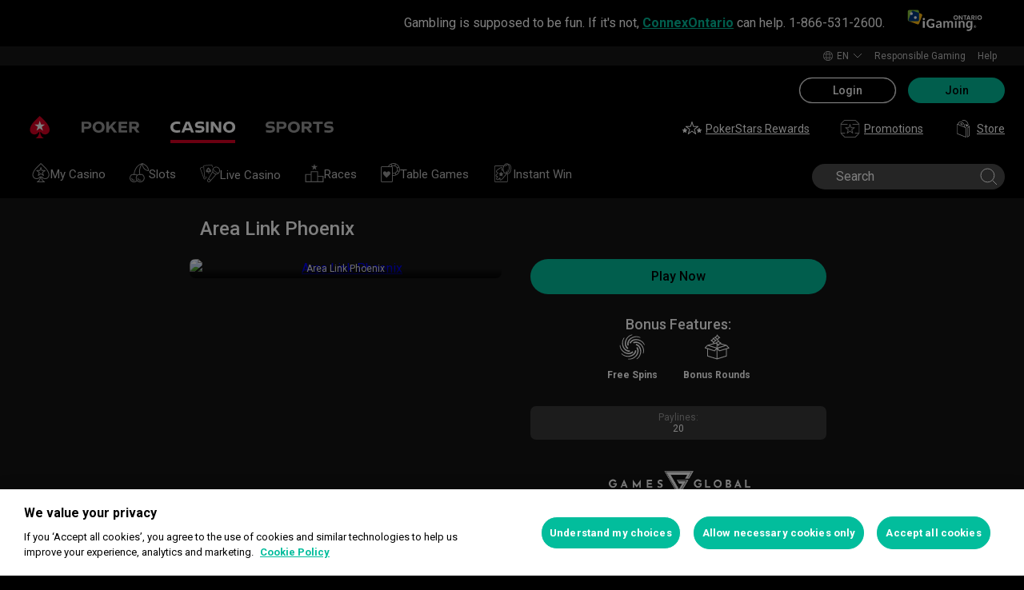

--- FILE ---
content_type: text/css
request_url: https://cashier.rationalcdn.com/starsweb/static/css/69/main.693ceb91.css
body_size: 129914
content:
@import url(https://fonts.googleapis.com/css2?family=Inter:wght@400;500;600&display=swap);._3aa954e{border:1px solid;border-radius:4px;font-size:.9375rem;line-height:1.5rem;padding:.9375rem}._3aa954e a{color:var(--ui-stars-link-color);cursor:pointer;font-weight:500;font-weight:700;text-decoration:underline}._9f8699d{--base-z-index:0;--brandLinksJustifyContent:center;--brandIconDesktopMarginRight:2.0625rem;--brandIconColor:#fff;--brandIconHoverColor:#fff;--brandMobileIconMarginTop:0;--brandMobileIconMarginLeft:0;--brandMobilePrimaryIcon:#d70022;--brandMobileSecondaryIcon:#fff;--brandLinksBgColor:#161616;--brandLinksMobileMinHeight:auto;--brandLinksGridGap:2.375rem;--brandLinksIconHeightMd:0.875rem;--brandLinksIconFilterHover:none;--brandLinksIconFilterActive:none;--headerWidgetBgColor:#000;--headerWidgetInnerHeight:3.5rem;--headerWidgetInnerHeightSm:7rem;--newHeaderWidgetInnerHeightSm:3.875rem;--headerSeoMenuInnerHeightSm:1.5rem;--headerWidgetJustifyContent:space-between;--brandIconHeight:0.625rem;--brandLinkHeight:2.1875rem;--brandLinkBurgerMenuHeight:0.875rem;--brandLinkBorderBottomInactive:0.25rem solid #0000;--brandLinkBorderBottomActive:0.25rem solid #d70022;--brandLinkBorderLeftActive:0.25rem solid #d70022;--machineDateBgColor:#0000;--footerWidgetBgColor:#000;--footerWidgetBottomPadding:0;--footerWidgetFootnoteBgColor:#181818;--footerMenuLinkHoverColor:#999;--footerWidgetFootnoteLinkColor:#ddd;--footerWidgetFootnoteLinkHoverColor:#05d6ae;--sidebarBgColor:#000;--sidebarBorderColor:#3d3d3d;--starsModalHeaderColor:#000;--starsModalHeaderBgColor:#f5f5f5;--starsModalHeaderBgColorAlt:#fff;--starsModalHeaderBorderColor:#ddd;--starsModalHeaderColorException:#3d3d3d;--starsModalColor:#000;--starsModalBgColor:#f5f5f5;--starsModalBgColorAlt:#fff;--starsModalSubText:#666;--starsModalCloseBtnColor:#000;--starsModalNavBg:#ebebeb;--starsModalNavHighlightBg:#d8d8d8;--starsModalNavActiveBorder:#d70022;--starsModalNavActiveBg:#e0e0e0;--starsTable:#e4e4e4;--desktopMenuRamActiveHeight:8.1875rem;--mobileMenuRamActiveHeight:3.3125rem;--navWidgetBgColor:#000;--navWidgetPopperBgColor:#212121;--navWidgetTransparentMenuItemColor:#fff;--navWidgetMenuItemColorActive:#d70022;--navWidgetMenuItemColorHover:#666;--navWidgetRealMoneyColor:#999;--navWidgetRealMoneyColorActive:#fff;--navWidgetPlayMoneyColor:#999;--navWidgetPlayMoneyColorActive:#fff;--navWidgetPlayMoneyOuterCircleColor:#02bd9c;--navWidgetPlayMoneyCircleColor:#02bd9c;--navWidgetPlayMoneyTextColor:#212121;--navWidgetRealMoneyCircleColor:#fff;--navWidgetRealMoneyTextColor:#212121;--navWidgetToggleCheckedColor:#02bd9c;--navWidgetToggleUncheckedColor:#999;--navWidgetMenuToggleActiveBg:#02bd9c;--navWidgetToggleBgColor:#e5e5e5;--navWidgetMenuToggleOpacity:0.7;--navWidgetSearchPopperColor:#fff;--navWidgetSearchPopperBgColor:#4b4b4b;--navWidgetSearchPopperItemColorActive:#2c2c2c;--navWidgetDesktopBorderActive:#02bd9c;--ui-main-background:#fff;--ui-main-color:#000;--ui-table-color:#444;--ui-table-head-color:#333;--ui-table-head-background:#fff;--ui-table-head-border-top:0.0625rem solid #e4e4e4;--ui-table-head-border-bottom:0.1875rem solid #ddd;--ui-table-column-border-bottom:0.0625rem solid #e4e4e4;--ui-table-row-alt-background:#fff;--ui-table-body-color:#666;--ui-table-row-odd-background:#f5f5f5;--ui-table-border-color:#ddd;--cmsPanelBgColor:#f9f9f9;--cmsPanelBorderColor:#e5e5e5;--cmsPanelTextColor:#000;--cmsPanelHoverColor:#e5e5e5;--cmsPanelActionBtnBgColor:#fff;--cmsPanelActionBtnBorderColor:#999;--cmsPanelCloseBtnColor:#d70022;--cmsPanelCloseBtnBorderColor:#d70022;--cmsNavHeight:3.4375rem;--cmsNavBgColor:#212121;--cmsNavTransparentMenuItemColor:#fff;--cmsNavMenuItemColor:#000;--cmsNavMenuItemBgColor:#ebebeb;--cmsNavMenuItemBgColorHover:#d8d8d8;--cmsNavMenuItemColorActive:#000;--cmsNavMenuItemBgColorActive:#d8d8d8;--cmsNavMenuItemBorderColor:silver;--cmsNavMenuItemBorderColorActive:#d70022;--cmsHeaderV2BgColorSm:#212121;--cmsHeaderV2BgColor:#000;--cmsHeaderV2HeightSm:3.125rem;--cmsHeaderV3HeightSm:6.875rem;--cmsHeaderV2Height:4.375rem;--cmsHeaderV3BgColor:#1f1f1f;--cmsHeaderV3Height:3.75rem;--cmsSideNavWidth:3.875rem;--cmsHeaderV3SideNavAccountInfoHeight:11.5625rem;--cmsSideNavPrototype4Width:12.5rem;--cmsHeaderNavMenuItemBorderColorActive:#d70022;--cmsHeaderNavMenuItemBorderHoverColor:#666;--cmsHeaderNavMenuItemColor:silver;--cmsHeaderNavMenuItemColorActive:#fff;--cmsHeaderNavMenuBackgroundColor:#212121;--cmsAccountMenuBackgroundColor:#121212;--cmsSubHeaderNavMenuItemColor:silver;--cmsSubHeaderNavMenuItemActiveColor:#fff;--cmsNavMenuSubItemBgColor:#e0e0e0;--cmsNavMenuArrowButtonBgColor:#ddd;--cmsNavMenuItemArrowColor:#444;--cmsNavMenuItemArrowColorHover:#000;--cmsNavMenuItemArrowBgColorHover:silver;--cmsNavPopperBgColor:#fff;--cmsNavPopperShadowColor:#ddd;--cmsNavPopperMenuItemDividerColor:#f4f4f4;--cmsNavPopperMenuItemColor:#000;--cmsNavPopperMenuItemColorActive:#d70022;--cmsNavPopperMenuItemBgColorHover:#e0e0e0;--druk-bold-font-family:"Druk Bold",-apple-system,BlinkMacSystemFont,"Segoe UI","Helvetica Neue",Arial,sans-serif;--druk-text-font-family:"Druk Text",-apple-system,BlinkMacSystemFont,"Segoe UI","Helvetica Neue",Arial,sans-serif;--druk-text-wide-font-family:"Druk Text Wide",-apple-system,BlinkMacSystemFont,"Segoe UI","Helvetica Neue",Arial,sans-serif;--heading-xl-size:2.5rem;--heading-xl-line-height:3rem;--heading-l-size:2rem;--heading-l-line-height:2.5rem;--heading-m-size:1.5rem;--heading-m-line-height:2rem;--heading-s-size:1.25rem;--heading-s-line-height:1.75rem;--heading-xs-size:1rem;--heading-xs-line-height:1.375rem;--hero-letter-spacing:0.04em;--hero-text-transform:uppercase;--hero-xl-size:5.5rem;--hero-xl-line-height:5.5rem;--hero-l-size:5.5rem;--hero-l-line-height:5.5rem;--hero-m-size:3.5rem;--hero-m-line-height:3.5rem;--hero-s-size:2.5rem;--hero-s-line-height:2.5rem;--hero-xs-size:2.5rem;--hero-xs-line-height:2.5rem;--body-font-family:Roboto,-apple-system,BlinkMacSystemFont,"Segoe UI","Helvetica Neue",Arial,sans-serif;--body-size:1rem;--body-line-height:1.5rem;--body-link-text-decoration:underline;--body-highlight-font-weight:bold;--body-s-size:0.875rem;--body-s-line-height:1.25rem;--body-xs-size:0.75rem;--body-xs-line-height:1rem;--ui-info-border-color:#00599e;--ui-info-bg-color:#f5fafb;--ui-info-color:#00599e;--ui-info-link-color:#00599e;--ui-tooltip-info-icon-color:#02bd9c;--ui-confirmation-border-color:#089b80;--ui-confirmation-bg-color:#f5fcfb;--ui-confimation-color:#089b80;--ui-confimation-link-color:#089b80;--ui-error-border-color:#d70022;--ui-error-bg-color:#fcf5f6;--ui-error-color:#d70022;--ui-error-color-hover:#c8242a;--ui-error-link-color:#d70022;--ui-warning-border-color:#f54100;--ui-warning-bg-color:#fff4ef;--ui-warning-color:#f54100;--ui-warning-link-color:#f54100;--ui-grid-gap:1.875rem;--ui-input-border-color:#ddd;--ui-input-bg-color:#fff;--ui-input-placeholder-color:#999;--ui-input-focused-border-color:#000;--ui-input-valid-border-color:#02bd9c;--ui-input-valid-bg-color:#f5fcfb;--ui-input-valid-tick-color:#02bd9c;--ui-input-error-border-color:#d70022;--ui-input-error-bg-color:#fcf5f6;--ui-input-error-placeholder-color:#d70022;--ui-input-error-text-color:#d70022;--ui-input-disabled-border-color:#ebebeb;--ui-input-disabled-bg-color:#f5f5f5;--ui-input-disabled-text-color:#999;--ui-caption-explanation-text-color:#999;--ui-input-slider-color:#02bd9c;--ui-toggle-checked-bg-color:#02bd9c;--ui-toggle-checked-border-color:#02bd9c;--ui-toggle-checked-error-bg-color:#d70022;--ui-toggle-disabled-border-color:#ebebeb;--ui-toggle-label-color:#666;--ui-toggle-active-label-color:#000;--ui-checkbox-tick-color:#fff;--ui-checkbox-tick-hover-color:#ddd;--ui-switch-color:#02bd9c;--ui-switch-on-bg-color:#e5e5e5;--ui-switch-off-bg-color:#e5e5e5;--ui-on-off-toggle-bg-color:#999;--ui-select-bg-color:#fff;--ui-select-pristine-bg-color:#fff;--ui-select-border-color:#ddd;--ui-select-text-color:#666;--ui-select-color:#000;--ui-select-option-bg-color:#fff;--ui-select-option-color:#666;--ui-select-focused-text-color:#000;--ui-select-focused-border-color:#000;--ui-select-active-border-color:#ddd;--ui-select-valid-border-color:#02bd9c;--ui-select-valid-bg-color:#f5fcfb;--ui-select-error-border-color:#d70022;--ui-select-error-bg-color:#fcf5f6;--ui-select-error-placeholder-color:#d70022;--ui-select-error-text-color:#d70022;--ui-select-error-text-focused-color:#d70022;--ui-select-error-text-focused-border-color:#d70022;--ui-select-disabled-border-color:#ebebeb;--ui-select-disabled-bg-color:#f5f5f5;--ui-select-disabled-text-color:#999;--ui-select-placeholder-color:#999;--ui-button-primary-color:#000;--ui-button-primary-bg-color:#02bd9c;--ui-button-primary-hover-color:#06d6ae;--ui-button-primary-active-color:#089b80;--ui-button-primary-disabled-bg-color:#bfbfbf;--ui-button-primary-disabled-color:#575757;--ui-button-primary-disabled-border-color:#bfbfbf;--ui-button-primary-border-color:#0000;--ui-button-secondary-color:#000;--ui-button-secondary-bg-color:#fff;--ui-button-secondary-border-color:#000;--ui-button-secondary-active-bg-color:#999;--ui-button-secondary-active-color:#fff;--ui-button-secondary-hover-bg-color:#000;--ui-button-secondary-hover-color:#fff;--ui-button-secondary-inverse-bg-color:#000;--ui-button-secondary-inverse-hover-color:#333;--ui-button-secondary-inverse-hover-border-color:#0000;--ui-button-secondary-inverse-active-color:#999;--ui-button-secondary-inverse-border-color:#fff;--ui-button-text-color:#01866f;--ui-button-text-hover-color:#016856;--ui-button-text-active-color:#014f42;--ui-icon-button-background-color:#eafaf7;--ui-icon-button-border-color:#02bd9c;--ui-link-color:#02bd9c;--ui-link-hover-color:#05d6ae;--ui-link-weight:bold;--ui-link-text-decoration:var(--body-link-text-decoration);--ui-link-hover-text-decoration:var(--body-link-text-decoration);--ui-stars-link-color:#089b80;--ui-stars-link-hover-color:#089b80;--ui-tabs-border-color:#ddd;--ui-tabs-background-color:#fff;--ui-tabs-color:#000;--ui-tab-selected-background-color:#e4e4e4;--ui-tab-selected-color:#000;--ui-calendar-flatpickr-active-bg-color:#ddd;--ui-calendar-flatpickr-bg-color:#f5f5f5;--ui-calendar-flatpickr-border-color:silver;--ui-calendar-flatpickr-color:#fff;--ui-calendar-flatpickr-disabled-color:#999;--ui-calendar-flatpickr-hover-color:#212121;--ui-calendar-flatpickr-select-bg-color:#fff;--ui-calendar-flatpickr-select-color:#000;--ui-calendar-flatpickr-icon-color:#000;--ui-calendar-flatpickr-indicator-bg-color:#02bd9c;--loyalty-icon-bg-color:#e0e0e0;--loyalty-expired-chest-icon-bg-color:#f5f5f5;--loyalty-brand-text-color:#d70022;--prhub-help-center-link-color:#02bd9c;--ui-bg-1:#fff;--ui-bg-1-text-color:#000;--ui-bg-1-link-color:#02bd9c;--ui-bg-1-border-color:silver;--ui-bg-1-hover-color:#f5f5f5;--ui-bg-1-active-color:#fff;--ui-bg-1-arrow-color:#666;--ui-bg-1-cross-color:#999;--ui-bg-1-active-cross-color:#666;--ui-bg-2:#f5f5f5;--ui-bg-2-text-color:#000;--ui-bg-2-link-color:#02bd9c;--ui-bg-2-border-color:silver;--ui-bg-2-hover-color:#e0e0e0;--ui-bg-2-active-color:#f5f5f5;--ui-bg-2-arrow-color:#666;--ui-bg-2-cross-color:#999;--ui-bg-2-active-cross-color:#666;--ui-bg-3:#000;--ui-bg-3-text-color:#fff;--ui-bg-3-link-color:#02bd9c;--ui-bg-3-border-color:silver;--ui-bg-3-hover-color:#444;--ui-bg-3-active-color:#000;--ui-bg-3-arrow-color:#fff;--ui-bg-3-cross-color:#999;--ui-bg-3-active-cross-color:silver;--ui-bg-4:#212121;--ui-bg-4-text-color:#fff;--ui-bg-4-link-color:#02bd9c;--ui-bg-4-border-color:silver;--ui-bg-4-hover-color:#444;--ui-bg-4-active-color:#212121;--ui-bg-4-arrow-color:#fff;--ui-bg-4-cross-color:#999;--ui-bg-4-active-cross-color:silver;--ui-bg-5:#e0e0e0;--ui-bg-5-text-color:#000;--ui-bg-5-link-color:#02bd9c;--ui-bg-5-border-color:#999;--ui-bg-5-hover-color:silver;--ui-bg-5-active-color:#e0e0e0;--ui-bg-5-arrow-color:#666;--ui-bg-5-cross-color:#999;--ui-bg-5-active-cross-color:#666;--ui-bg-6:#212121;--ui-bg-6-text-color:#fff;--ui-bg-6-link-color:#02bd9c;--ui-bg-6-border-color:silver;--ui-bg-6-hover-color:#444;--ui-bg-6-active-color:#212121;--ui-bg-6-arrow-color:#fff;--ui-bg-6-cross-color:#999;--ui-bg-6-active-cross-color:silver;--ui-bg-7:#212121;--ui-bg-7-text-color:#fff;--ui-bg-7-link-color:#02bd9c;--ui-bg-7-border-color:silver;--ui-bg-7-hover-color:#444;--ui-bg-7-active-color:#212121;--ui-bg-7-arrow-color:#fff;--ui-bg-7-cross-color:#999;--ui-bg-7-active-cross-color:silver;--ui-bg-8:#000;--ui-bg-8-text-color:#fff;--ui-bg-8-link-color:#02bd9c;--ui-bg-8-border-color:silver;--ui-bg-8-hover-color:#444;--ui-bg-8-active-color:#000;--ui-bg-8-arrow-color:#fff;--ui-bg-8-cross-color:#999;--ui-bg-8-active-cross-color:silver;--ui-bg-9:#000;--ui-bg-9-text-color:#fff;--ui-bg-9-link-color:#02bd9c;--ui-bg-9-border-color:silver;--ui-bg-9-hover-color:#444;--ui-bg-9-active-color:#000;--ui-bg-9-arrow-color:#fff;--ui-bg-9-cross-color:#999;--ui-bg-9-active-cross-color:silver;--ui-bg-10:#212121;--ui-bg-10-text-color:#fff;--ui-bg-10-link-color:#02bd9c;--ui-bg-10-border-color:silver;--ui-bg-10-hover-color:#444;--ui-bg-10-active-color:#212121;--ui-bg-10-arrow-color:#fff;--ui-bg-10-cross-color:#999;--ui-bg-10-active-cross-color:silver;--ui-bg-11:#d70022;--ui-bg-11-text-color:#fff;--ui-bg-11-link-color:#02bd9c;--ui-bg-12:#d70022;--ui-bg-12-text-color:#fff;--ui-bg-12-link-color:#000}@media(max-width:45.3125rem){._9f8699d{--heading-xl-size:2rem;--heading-xl-line-height:2.5rem;--heading-l-size:1.5rem;--heading-l-line-height:2rem;--heading-m-size:1.25rem;--heading-m-line-height:1.75rem;--heading-s-size:1rem;--heading-s-line-height:1.5rem;--heading-xs-size:0.875rem;--heading-xs-line-height:1.25rem;--hero-xl-size:3.5rem;--hero-xl-line-height:3.5rem;--hero-l-size:3.5rem;--hero-l-line-height:3.5rem;--hero-m-size:2.5rem;--hero-m-line-height:2.5rem;--hero-s-size:2rem;--hero-s-line-height:2rem;--hero-xs-size:2rem;--hero-xs-line-height:2rem}}._be559e1{background-color:var(--ui-info-bg-color);border-color:var(--ui-info-border-color);color:var(--ui-info-color)}._be559e1 a{color:var(--ui-info-link-color)!important}._9281b1c{background-color:var(--ui-confirmation-bg-color);border-color:var(--ui-confirmation-border-color);color:var(--ui-confimation-color)}._9281b1c a{color:var(--ui-confimation-link-color)!important}._bd07498{background-color:var(--ui-error-bg-color);border-color:var(--ui-error-border-color);color:var(--ui-error-color)}._bd07498 a{color:var(--ui-error-link-color)!important}._fb804aa{background-color:var(--ui-warning-bg-color);border-color:var(--ui-warning-border-color);color:var(--ui-warning-color)}._fb804aa a{color:var(--ui-warning-link-color)!important}._5a76986{color:var(--ui-stars-link-color);cursor:pointer;font-weight:500;text-decoration:underline}._82a84cf{display:block;font-size:.9375rem;line-height:1.5rem;padding:1.125rem 0 .25rem;position:relative}._82a84cf[aria-hidden=true]{clip:rect(0,0,0,0);border:0;height:.0625rem;margin:-.0625rem;overflow:hidden;padding:0;position:absolute;width:.0625rem}._395b52a [aria-hidden=true]{display:none}@keyframes _b5334e7{0%{opacity:1}25%{opacity:.75}50%{opacity:.5}75%{opacity:.25}}._abb710b{animation:_b5334e7 2s linear infinite;background:currentColor;border-radius:50%;content:"";display:inline-block;height:.5rem;margin:auto .125rem;width:.5rem}._abb710b:nth-child(2){animation-delay:-1.75s;opacity:.875}._abb710b:nth-child(3){animation-delay:-1.5s;opacity:.75}._abb710b:nth-child(4){animation-delay:-1.25s;opacity:.625}._50bd89e:after{content:"xxs";display:none}@media(min-width:32.8125rem){._50bd89e:after{content:"xs"}}@media(min-width:45.3125rem){._50bd89e:after{content:"sm"}}@media(min-width:58.125rem){._50bd89e:after{content:"md"}}@media(min-width:67.5rem){._50bd89e:after{content:"lg"}}@media(min-width:76.875rem){._50bd89e:after{content:"xl"}}@media(min-width:90rem){._50bd89e:after{content:"xxl"}}._4801b4f{color:#666;font-size:.875rem;line-height:1.25rem;padding-right:2.5rem;position:relative}._4801b4f>:first-letter{text-transform:capitalize}._4801b4f._8ea6f77{color:#089b80}._4801b4f._8ea6f77>svg{height:auto;right:1.1875rem;width:1.125rem}._4801b4f._8ea6f77>svg g{stroke-width:.0625rem;stroke:#089b80}._4801b4f._9da4fc1{color:#d70022}._4801b4f._9da4fc1 path{fill:#d70022}._4801b4f>svg{position:absolute;right:.9375rem;top:.625rem;transform:translateY(-50%)}._6decd03{cursor:pointer}._6decd03:focus{outline:none}._6decd03._889330a ._8674c4d{background-color:var(--ui-tooltip-info-icon-color);border-radius:50%}._6decd03._889330a ._8674c4d path:first-child{fill:#0000}._6decd03._889330a ._8674c4d path:nth-child(2){fill:#fff}._6decd03 ._8674c4d{height:1.375rem;width:1.375rem}._6decd03 ._8674c4d path{fill:var(--ui-tooltip-info-icon-color)}._e611fae{background:#f5f5f5;border:1px solid #ddd;border-radius:4px;color:#666;font-family:Roboto,-apple-system,BlinkMacSystemFont,Segoe UI,Helvetica Neue,Arial,sans-serif;font-size:.875rem;font-weight:400;line-height:1.25rem;max-width:18.75rem;padding:.625rem 1rem;z-index:calc(var(--base-z-index) + 3)}._e611fae p{word-wrap:break-word;margin:0}._9f52ec5:before{background:#f5f5f5;border:solid #ddd;content:"";transform:rotate(-45deg)}[data-popper-placement^=top]>._9f52ec5{bottom:-.4375rem}[data-popper-placement^=top]>._9f52ec5:before{border-width:0 0 1px 1px}[data-popper-placement^=bottom]>._9f52ec5{top:-.5rem}[data-popper-placement^=bottom]>._9f52ec5:before{border-width:1px 1px 0 0}[data-popper-placement^=left]>._9f52ec5{right:-.375rem}[data-popper-placement^=left]>._9f52ec5:before{border-width:1px 1px 0 0;right:0}[data-popper-placement^=right]>._9f52ec5{left:-.375rem}[data-popper-placement^=right]>._9f52ec5:before{border-width:1px 1px 0 0;left:0}._9f52ec5,._9f52ec5:before{height:.875rem;position:absolute;width:.875rem}._3e4976b{border:0;cursor:pointer;display:inline-block;text-align:center;text-decoration:none;transition:background .2s ease,border-color .2s ease,color .2s ease,-webkit-text-decoration .2s ease;transition:background .2s ease,text-decoration .2s ease,border-color .2s ease,color .2s ease;transition:background .2s ease,text-decoration .2s ease,border-color .2s ease,color .2s ease,-webkit-text-decoration .2s ease;white-space:nowrap}._3e4976b._3bc9829,._3e4976b:disabled{cursor:default;opacity:.5;pointer-events:none}._3e4976b svg g,._3e4976b svg path{transition:stroke .3s ease-in-out}._3e4976b._06d527b{color:var(--ui-button-primary-color)}._3e4976b._3cf5bfa,._3e4976b._454237c{color:#fff}._3e4976b._3cf5bfa svg g,._3e4976b._3cf5bfa svg path,._3e4976b._454237c svg g,._3e4976b._454237c svg path{stroke:#fff}._3e4976b._92b1954{color:var(--ui-button-secondary-color)}@media only screen and (hover:none){._3e4976b{transition-duration:.2s}._3e4976b:active{transform:scale(.95)}}._3029444{display:block;width:100%}._3029444+._3029444{margin-top:.625rem}._4f5f22e{border-radius:10.5px;border-radius:var(--ui-button-border-radius,10.5px);box-sizing:border-box;font-size:.875rem;height:1.3125rem;line-height:1.1875rem;padding:0 .65625rem}._4f5f22e._fc2ac3c{align-items:center;border-radius:50%;display:flex;justify-content:center;padding:0;width:1.3125rem}._4f5f22e:not(._fc2ac3c){border-radius:4px}._4f5f22e._fc2ac3c svg{transform:scale(.75)}._4332dbc{border-radius:16px;border-radius:var(--ui-button-border-radius,16px);box-sizing:border-box;font-family:Roboto,-apple-system,BlinkMacSystemFont,Segoe UI,Helvetica Neue,Arial,sans-serif;font-size:1rem;font-size:.875rem;font-weight:500;height:2rem;line-height:1rem;line-height:1.875rem;padding:0 1rem}._4332dbc._fc2ac3c{align-items:center;border-radius:50%;display:flex;justify-content:center;padding:0;width:2rem}._4332dbc:not(._fc2ac3c){padding:0 1.5rem}._00b075d{border-radius:22px;border-radius:var(--ui-button-border-radius,22px);box-sizing:border-box;font-family:Roboto,-apple-system,BlinkMacSystemFont,Segoe UI,Helvetica Neue,Arial,sans-serif;font-size:1rem;font-size:16px;font-weight:500;height:2.75rem;line-height:1rem;line-height:2.625rem;padding:0 1.375rem}._00b075d._fc2ac3c{align-items:center;border-radius:50%;display:flex;justify-content:center;padding:0;width:2.75rem}._cb21fa8{border-radius:22px;border-radius:var(--ui-button-border-radius,22px);box-sizing:border-box;font-family:Roboto,-apple-system,BlinkMacSystemFont,Segoe UI,Helvetica Neue,Arial,sans-serif;font-size:1rem;font-size:1.125rem;font-weight:500;height:2.75rem;line-height:1rem;line-height:2.625rem;padding:0 1.375rem}._cb21fa8._fc2ac3c{align-items:center;border-radius:50%;padding:0;width:2.75rem}._18f45d2,._cb21fa8._fc2ac3c{display:flex;justify-content:center}._18f45d2._4f5f22e>*{margin:auto .0625rem;transform:scale(.75)}._06d527b{background-color:var(--ui-button-primary-bg-color);border:1px solid var(--ui-button-primary-border-color);box-shadow:0 0 .0625rem 0 var(--ui-button-primary-border-color) inset,0 0 .0625rem 0 var(--ui-button-primary-border-color);color:var(--ui-button-primary-color)}@media(-webkit-min-device-pixel-ratio:2),(min-resolution:192dpi),(min-resolution:2dppx){._06d527b{box-shadow:none}}._06d527b svg g,._06d527b svg path{stroke:var(--ui-button-primary-color)}._06d527b:not(._3bc9829):hover{background-color:var(--ui-button-primary-hover-color);border:1px solid var(--ui-button-primary-hover-color);box-shadow:0 0 .0625rem 0 var(--ui-button-primary-hover-color) inset,0 0 .0625rem 0 var(--ui-button-primary-hover-color)}@media(-webkit-min-device-pixel-ratio:2),(min-resolution:192dpi),(min-resolution:2dppx){._06d527b:not(._3bc9829):hover{box-shadow:none}}._06d527b:not(._3bc9829):active{background-color:var(--ui-button-primary-active-color);border:1px solid var(--ui-button-primary-active-color);box-shadow:0 0 .0625rem 0 var(--ui-button-primary-active-color) inset,0 0 .0625rem 0 var(--ui-button-primary-active-color)}@media(-webkit-min-device-pixel-ratio:2),(min-resolution:192dpi),(min-resolution:2dppx){._06d527b:not(._3bc9829):active{box-shadow:none}}._06d527b._3bc9829,._06d527b:disabled{background-color:var(--ui-button-primary-disabled-bg-color);border:1px solid var(--ui-button-primary-disabled-border-color);box-shadow:0 0 .0625rem 0 var(--ui-button-primary-disabled-border-color) inset,0 0 .0625rem 0 var(--ui-button-primary-disabled-border-color);color:var(--ui-button-primary-disabled-color)}@media(-webkit-min-device-pixel-ratio:2),(min-resolution:192dpi),(min-resolution:2dppx){._06d527b._3bc9829,._06d527b:disabled{box-shadow:none}}._06d527b._3bc9829 svg g,._06d527b._3bc9829 svg path,._06d527b:disabled svg g,._06d527b:disabled svg path{stroke:var(--ui-button-primary-disabled-color)}._06d527b._3bc9829,._06d527b:disabled{opacity:1}._92b1954{background-color:var(--ui-button-secondary-bg-color);border:1px solid var(--ui-button-secondary-border-color);box-shadow:0 0 .0625rem 0 var(--ui-button-secondary-border-color) inset,0 0 .0625rem 0 var(--ui-button-secondary-border-color);color:var(--ui-button-secondary-color)}@media(-webkit-min-device-pixel-ratio:2),(min-resolution:192dpi),(min-resolution:2dppx){._92b1954{box-shadow:none}}._92b1954 svg g,._92b1954 svg path{stroke:var(--ui-button-secondary-color)}._92b1954:not(._3bc9829):hover{background-color:var(--ui-button-secondary-hover-bg-color);border:1px solid var(--ui-button-secondary-hover-bg-color);box-shadow:0 0 .0625rem 0 var(--ui-button-secondary-hover-bg-color) inset,0 0 .0625rem 0 var(--ui-button-secondary-hover-bg-color);color:var(--ui-button-secondary-hover-color)}@media(-webkit-min-device-pixel-ratio:2),(min-resolution:192dpi),(min-resolution:2dppx){._92b1954:not(._3bc9829):hover{box-shadow:none}}._92b1954:not(._3bc9829):hover svg g,._92b1954:not(._3bc9829):hover svg path{stroke:var(--ui-button-secondary-hover-color)}._92b1954:not(._3bc9829):active{background-color:var(--ui-button-secondary-active-bg-color);border:1px solid var(--ui-button-secondary-active-bg-color);box-shadow:0 0 .0625rem 0 var(--ui-button-secondary-active-bg-color) inset,0 0 .0625rem 0 var(--ui-button-secondary-active-bg-color);color:var(--ui-button-secondary-active-color)}@media(-webkit-min-device-pixel-ratio:2),(min-resolution:192dpi),(min-resolution:2dppx){._92b1954:not(._3bc9829):active{box-shadow:none}}._92b1954:not(._3bc9829):active svg g,._92b1954:not(._3bc9829):active svg path{stroke:var(--ui-button-secondary-active-color)}._92b1954._5f03f0e{background-color:var(--ui-button-secondary-inverse-bg-color);border:1px solid var(--ui-button-secondary-inverse-border-color);box-shadow:0 0 .0625rem 0 var(--ui-button-secondary-inverse-border-color) inset,0 0 .0625rem 0 var(--ui-button-secondary-inverse-border-color);color:#fff}@media(-webkit-min-device-pixel-ratio:2),(min-resolution:192dpi),(min-resolution:2dppx){._92b1954._5f03f0e{box-shadow:none}}._92b1954._5f03f0e svg g,._92b1954._5f03f0e svg path{stroke:#fff}._92b1954._5f03f0e:not(._3bc9829):hover{background-color:var(--ui-button-secondary-inverse-hover-color);border:1px solid var(--ui-button-secondary-inverse-hover-border-color);box-shadow:0 0 .0625rem 0 var(--ui-button-secondary-inverse-hover-border-color) inset,0 0 .0625rem 0 var(--ui-button-secondary-inverse-hover-border-color);color:#fff}@media(-webkit-min-device-pixel-ratio:2),(min-resolution:192dpi),(min-resolution:2dppx){._92b1954._5f03f0e:not(._3bc9829):hover{box-shadow:none}}._92b1954._5f03f0e:not(._3bc9829):hover svg g,._92b1954._5f03f0e:not(._3bc9829):hover svg path{stroke:#fff}._92b1954._5f03f0e:not(._3bc9829):active{background-color:var(--ui-button-secondary-inverse-active-color);border:1px solid var(--ui-button-secondary-inverse-active-color);box-shadow:0 0 .0625rem 0 var(--ui-button-secondary-inverse-active-border-color) inset,0 0 .0625rem 0 var(--ui-button-secondary-inverse-active-border-color)}@media(-webkit-min-device-pixel-ratio:2),(min-resolution:192dpi),(min-resolution:2dppx){._92b1954._5f03f0e:not(._3bc9829):active{box-shadow:none}}._454237c{background-color:#000;border:1px solid #000;box-shadow:inset 0 0 .0625rem 0 #000,0 0 .0625rem 0 #000;color:#fff}@media(-webkit-min-device-pixel-ratio:2),(min-resolution:192dpi),(min-resolution:2dppx){._454237c{box-shadow:none}}._454237c svg g,._454237c svg path{stroke:#fff}._454237c:not(._3bc9829):hover{background-color:#333;border:1px solid #333;box-shadow:inset 0 0 .0625rem 0 #333,0 0 .0625rem 0 #333}@media(-webkit-min-device-pixel-ratio:2),(min-resolution:192dpi),(min-resolution:2dppx){._454237c:not(._3bc9829):hover{box-shadow:none}}._454237c:not(._3bc9829):active{background-color:#999;border:1px solid #999;box-shadow:inset 0 0 .0625rem 0 #999,0 0 .0625rem 0 #999}@media(-webkit-min-device-pixel-ratio:2),(min-resolution:192dpi),(min-resolution:2dppx){._454237c:not(._3bc9829):active{box-shadow:none}}._454237c._5f03f0e{background-color:#fff;border:1px solid #fff;box-shadow:inset 0 0 .0625rem 0 #fff,0 0 .0625rem 0 #fff;color:#000}@media(-webkit-min-device-pixel-ratio:2),(min-resolution:192dpi),(min-resolution:2dppx){._454237c._5f03f0e{box-shadow:none}}._454237c._5f03f0e svg g,._454237c._5f03f0e svg path{stroke:#000}._454237c._5f03f0e:not(._3bc9829):hover{background-color:#000;border:1px solid #fff;box-shadow:inset 0 0 .0625rem 0 #fff,0 0 .0625rem 0 #fff;color:#fff}@media(-webkit-min-device-pixel-ratio:2),(min-resolution:192dpi),(min-resolution:2dppx){._454237c._5f03f0e:not(._3bc9829):hover{box-shadow:none}}._454237c._5f03f0e:not(._3bc9829):hover svg g,._454237c._5f03f0e:not(._3bc9829):hover svg path{stroke:#fff}._454237c._5f03f0e:not(._3bc9829):active{background-color:#999;border:1px solid #999;box-shadow:inset 0 0 .0625rem 0 #fff,0 0 .0625rem 0 #fff}@media(-webkit-min-device-pixel-ratio:2),(min-resolution:192dpi),(min-resolution:2dppx){._454237c._5f03f0e:not(._3bc9829):active{box-shadow:none}}._1c84778{background-color:silver;border:1px solid silver;box-shadow:inset 0 0 .0625rem 0 silver,0 0 .0625rem 0 silver;color:#333}@media(-webkit-min-device-pixel-ratio:2),(min-resolution:192dpi),(min-resolution:2dppx){._1c84778{box-shadow:none}}._1c84778 svg g,._1c84778 svg path{stroke:#333}._1c84778:not(._3bc9829):hover{background-color:#666;border:1px solid #666;box-shadow:inset 0 0 .0625rem 0 #666,0 0 .0625rem 0 #666;color:#fff}@media(-webkit-min-device-pixel-ratio:2),(min-resolution:192dpi),(min-resolution:2dppx){._1c84778:not(._3bc9829):hover{box-shadow:none}}._1c84778:not(._3bc9829):hover svg g,._1c84778:not(._3bc9829):hover svg path{stroke:#fff}._1c84778:not(._3bc9829):active{background-color:#999;border:1px solid #999;box-shadow:inset 0 0 .0625rem 0 #999,0 0 .0625rem 0 #999}@media(-webkit-min-device-pixel-ratio:2),(min-resolution:192dpi),(min-resolution:2dppx){._1c84778:not(._3bc9829):active{box-shadow:none}}._1c84778._5f03f0e{background-color:#292929;border:1px solid #292929;box-shadow:inset 0 0 .0625rem 0 #292929,0 0 .0625rem 0 #292929;color:#adadad}@media(-webkit-min-device-pixel-ratio:2),(min-resolution:192dpi),(min-resolution:2dppx){._1c84778._5f03f0e{box-shadow:none}}._1c84778._5f03f0e svg g,._1c84778._5f03f0e svg path{stroke:#adadad}._1c84778._5f03f0e:not(._3bc9829):hover{background-color:#666;border:1px solid #666;box-shadow:inset 0 0 .0625rem 0 #666,0 0 .0625rem 0 #666;color:#fff}@media(-webkit-min-device-pixel-ratio:2),(min-resolution:192dpi),(min-resolution:2dppx){._1c84778._5f03f0e:not(._3bc9829):hover{box-shadow:none}}._1c84778._5f03f0e:not(._3bc9829):hover svg g,._1c84778._5f03f0e:not(._3bc9829):hover svg path{stroke:#fff}._1c84778._5f03f0e:not(._3bc9829):active{background-color:#999;border:1px solid #999;box-shadow:inset 0 0 .0625rem 0 #999,0 0 .0625rem 0 #999;color:#fff}@media(-webkit-min-device-pixel-ratio:2),(min-resolution:192dpi),(min-resolution:2dppx){._1c84778._5f03f0e:not(._3bc9829):active{box-shadow:none}}._1c84778._5f03f0e:not(._3bc9829):active svg g,._1c84778._5f03f0e:not(._3bc9829):active svg path{stroke:#fff}._1c84778._4332dbc{border-radius:15px;border-radius:var(--ui-button-border-radius,15px);box-sizing:border-box;font-size:.875rem;height:1.875rem;line-height:1.75rem;padding:0 .9375rem}._1c84778._4332dbc._fc2ac3c{align-items:center;border-radius:50%;display:flex;justify-content:center;padding:0;width:1.875rem}._1c84778._4332dbc:not(._fc2ac3c){padding-left:1.25rem;padding-right:1.25rem}._fa335c8{background-color:#0000;border:1px solid #999;box-shadow:inset 0 0 .0625rem 0 #999,0 0 .0625rem 0 #999;color:#999}@media(-webkit-min-device-pixel-ratio:2),(min-resolution:192dpi),(min-resolution:2dppx){._fa335c8{box-shadow:none}}._fa335c8 svg g,._fa335c8 svg path{stroke:#999}._fa335c8:not(._3bc9829):hover{background-color:#0000;border:1px solid #02bd9c;box-shadow:inset 0 0 .0625rem 0 #02bd9c,0 0 .0625rem 0 #02bd9c;color:#02bd9c}@media(-webkit-min-device-pixel-ratio:2),(min-resolution:192dpi),(min-resolution:2dppx){._fa335c8:not(._3bc9829):hover{box-shadow:none}}._fa335c8:not(._3bc9829):hover svg g,._fa335c8:not(._3bc9829):hover svg path{stroke:#02bd9c}._fa335c8:not(._3bc9829):active{background-color:#0000;border:1px solid #0000;box-shadow:inset 0 0 .0625rem 0 #089b80,0 0 .0625rem 0 #089b80;color:#089b80}@media(-webkit-min-device-pixel-ratio:2),(min-resolution:192dpi),(min-resolution:2dppx){._fa335c8:not(._3bc9829):active{box-shadow:none}}._fa335c8:not(._3bc9829):active svg g,._fa335c8:not(._3bc9829):active svg path{stroke:#089b80}._fa335c8._4332dbc{border-radius:18px;border-radius:var(--ui-button-border-radius,18px);box-sizing:border-box;font-size:.875rem;height:2.25rem;line-height:2.125rem;padding:0 1.125rem}._fa335c8._4332dbc._fc2ac3c{align-items:center;border-radius:50%;display:flex;justify-content:center;padding:0;width:2.25rem}._8c45d47{background-color:#ffffff40;border:1px solid #fff;box-shadow:inset 0 0 .0625rem 0 #fff,0 0 .0625rem 0 #fff;color:#fff}@media(-webkit-min-device-pixel-ratio:2),(min-resolution:192dpi),(min-resolution:2dppx){._8c45d47{box-shadow:none}}._8c45d47 svg g,._8c45d47 svg path{stroke:#fff}._8c45d47:not(._3bc9829):hover{background-color:#0000;border:1px solid #02bd9c;box-shadow:inset 0 0 .0625rem 0 #02bd9c,0 0 .0625rem 0 #02bd9c;color:#02bd9c}@media(-webkit-min-device-pixel-ratio:2),(min-resolution:192dpi),(min-resolution:2dppx){._8c45d47:not(._3bc9829):hover{box-shadow:none}}._8c45d47:not(._3bc9829):hover svg g,._8c45d47:not(._3bc9829):hover svg path{stroke:#02bd9c}._8c45d47:not(._3bc9829):active{background-color:#0000;border:1px solid #0000;box-shadow:inset 0 0 .0625rem 0 #fff,0 0 .0625rem 0 #fff;color:#fff}@media(-webkit-min-device-pixel-ratio:2),(min-resolution:192dpi),(min-resolution:2dppx){._8c45d47:not(._3bc9829):active{box-shadow:none}}._8c45d47:not(._3bc9829):active svg g,._8c45d47:not(._3bc9829):active svg path{stroke:#fff}._8c45d47._4332dbc{border-radius:18px;border-radius:var(--ui-button-border-radius,18px);box-sizing:border-box;font-size:.875rem;height:2.25rem;line-height:2.125rem;padding:0 1.125rem}._8c45d47._4332dbc._fc2ac3c{align-items:center;border-radius:50%;display:flex;justify-content:center;padding:0;width:2.25rem}._97a32b1{background-color:#0000;border:1px solid #0000;box-shadow:inset 0 0 .0625rem 0 #0000,0 0 .0625rem 0 #0000;color:var(--ui-button-text-color);padding:0;white-space:normal}@media(-webkit-min-device-pixel-ratio:2),(min-resolution:192dpi),(min-resolution:2dppx){._97a32b1{box-shadow:none}}._97a32b1 svg g,._97a32b1 svg path{stroke:var(--ui-button-text-color)}._97a32b1:not(._3bc9829):hover{background-color:#0000;border:1px solid #0000;box-shadow:inset 0 0 .0625rem 0 #0000,0 0 .0625rem 0 #0000;color:var(--ui-button-text-hover-color)}@media(-webkit-min-device-pixel-ratio:2),(min-resolution:192dpi),(min-resolution:2dppx){._97a32b1:not(._3bc9829):hover{box-shadow:none}}._97a32b1:not(._3bc9829):hover svg g,._97a32b1:not(._3bc9829):hover svg path{stroke:var(--ui-button-text-hover-color)}._97a32b1:not(._3bc9829):active{background-color:#0000;border:1px solid #0000;box-shadow:inset 0 0 .0625rem 0 #0000,0 0 .0625rem 0 #0000;color:var(--ui-button-text-active-color)}@media(-webkit-min-device-pixel-ratio:2),(min-resolution:192dpi),(min-resolution:2dppx){._97a32b1:not(._3bc9829):active{box-shadow:none}}._97a32b1:not(._3bc9829):active svg g,._97a32b1:not(._3bc9829):active svg path{stroke:var(--ui-button-text-active-color)}._97a32b1:enabled:focus,._97a32b1:enabled:hover{text-decoration:underline}._97a32b1:enabled._5f03f0e:focus,._97a32b1:enabled._5f03f0e:hover,._97a32b1:enabled:active{text-decoration:none}._97a32b1._3bc9829,._97a32b1:disabled{color:#757575;opacity:1}a._97a32b1:hover{text-decoration:underline}._3cf5bfa{background:linear-gradient(180deg,#26b964 0,#00651e);border-radius:3px;box-shadow:inset 0 .0625rem 0 0 #8cab7a,0 .0625rem 0 0 #101b12}._3cf5bfa:enabled:hover{background:linear-gradient(180deg,#92d893 0,#69c86b 2%,#51b159 28%,#40803b 65%,#396f30 80%,#326129 96%,#20431b);text-decoration:none}._3cf5bfa:enabled:active{background:linear-gradient(180deg,#80c686 0,#51b159 2%,#48ac51 4%,#449f49 26%,#357331 76%,#31672a 96%,#2b5a24 98%,#20431b)}._e3b19ad{background:#fff;border:1px solid #ddd;border-radius:10.5px;border-radius:var(--ui-button-border-radius,10.5px);border-radius:4px;box-sizing:border-box;color:#666;cursor:pointer;font-size:.875rem;font-weight:400;height:1.3125rem;height:2.625rem;line-height:1.1875rem;padding:0 .65625rem;width:33%}._e3b19ad._fc2ac3c{align-items:center;border-radius:50%;display:flex;justify-content:center;padding:0;width:1.3125rem}body._4f96e25{background-color:var(--surface-fill-non-interactive-background-default);color:var(--font-colour-interactive-neutral-strong);font-family:var(--body-lg-regular-font-family);font-size:var(--body-lg-regular-font-size);font-weight:var(--body-lg-regular-font-weight);letter-spacing:var(--body-lg-regular-letter-spacing);line-height:var(--body-lg-regular-line-height);-webkit-text-decoration:var(--body-lg-regular-text-decoration);text-decoration:var(--body-lg-regular-text-decoration);text-transform:var(--body-lg-regular-text-case)}.ps-light{--surface-fill-interactive-none:#0000;--surface-fill-interactive-neutral-hover-weaker:#f5f5f5;--surface-fill-interactive-neutral-hover-weak:#dedede;--surface-fill-interactive-neutral-hover-strong:#757575;--surface-fill-interactive-neutral-pressed-weak:#bfbfbf;--surface-fill-interactive-neutral-pressed-strong:#3b3b3b;--surface-fill-interactive-neutral-weakest:#fff;--surface-fill-interactive-neutral-weaker:#f5f5f5;--surface-fill-interactive-neutral-weak:#dedede;--surface-fill-interactive-neutral-strong:#575757;--surface-fill-interactive-neutral-strongest:#000;--surface-fill-interactive-primary-default:#02bd9c;--surface-fill-interactive-primary-hover-strong:#06d6ae;--surface-fill-interactive-primary-hover-weak:#b1ebe0;--surface-fill-interactive-primary-pressed:#089b80;--surface-fill-interactive-primary-active:#e6f8f5;--surface-fill-interactive-error-weak:#fbe7e7;--surface-fill-interactive-error-strong:#c40909;--surface-fill-interactive-information-weak:#e7f2fa;--surface-fill-interactive-success-weak:#e6f3e8;--surface-fill-interactive-warning-weak:#fff8e6;--surface-fill-interactive-bonus-weak:#f1e8f7;--surface-fill-interactive-transparent-weak:#0000004d;--surface-fill-non-interactive-none:#0000;--surface-fill-non-interactive-neutral-disabled-default:#f5f5f5;--surface-fill-non-interactive-neutral-disabled-strong:#bfbfbf;--surface-fill-non-interactive-neutral-container-weakest:#fff;--surface-fill-non-interactive-neutral-container-weaker:#f5f5f5;--surface-fill-non-interactive-neutral-weak:#dedede;--surface-fill-non-interactive-neutral-persist-lightest:#fff;--surface-fill-non-interactive-neutral-persist-light:#575757;--surface-fill-non-interactive-neutral-persist-dark:#3b3b3b;--surface-fill-non-interactive-neutral-persist-darkest:#000;--surface-fill-non-interactive-primary-base:#02bd9c;--surface-fill-non-interactive-primary-default:#02bd9c;--surface-fill-non-interactive-brand-persist-base:#d70a0a;--surface-fill-non-interactive-blue-base:#0c78d1;--surface-fill-non-interactive-red-base:#c40909;--surface-fill-non-interactive-green-base:#008916;--surface-fill-non-interactive-orange-base:#d34600;--surface-fill-non-interactive-yellow-base:#ffb800;--surface-fill-non-interactive-purple-base:#6e16b1;--surface-fill-non-interactive-magenta-base:#e50b78;--surface-fill-non-interactive-warning-default:#ffb800;--surface-fill-non-interactive-error-default:#c40909;--surface-fill-non-interactive-background-default:#fff;--surface-fill-overlay-default:#000000bf;--surface-border-colour-interactive-neutral-weak:#dedede;--surface-border-colour-interactive-neutral-strong:#575757;--surface-border-colour-interactive-neutral-strongest:#000;--surface-border-colour-interactive-neutral-hover-strongest:#000;--surface-border-colour-interactive-focused:#0c78d1;--surface-border-colour-interactive-error-default:#c40909;--surface-border-colour-interactive-primary-active:#02bd9c;--surface-border-colour-non-interactive-neutral-disabled-strongest:#757575;--surface-border-colour-non-interactive-neutral-disabled-strong:#bfbfbf;--surface-border-colour-non-interactive-neutral-disabled-default:#dedede;--surface-border-colour-non-interactive-neutral-weak:#dedede;--surface-border-colour-non-interactive-neutral-strongest:#000;--surface-border-colour-non-interactive-primary-default:#02bd9c;--surface-border-colour-non-interactive-primary-weak:#b1ebe0;--surface-border-colour-non-interactive-transparent-weaker:#0000001a;--font-colour-interactive-neutral-strongest:#000;--font-colour-interactive-neutral-stronger:#1c1c1c;--font-colour-interactive-neutral-strong:#3b3b3b;--font-colour-interactive-neutral-medium:#575757;--font-colour-interactive-neutral-weak:#757575;--font-colour-interactive-neutral-weaker:#bfbfbf;--font-colour-interactive-neutral-weakest:#fff;--font-colour-interactive-neutral-on-primary:#000;--font-colour-interactive-neutral-persist-darkest:#000;--font-colour-interactive-neutral-persist-light:#bfbfbf;--font-colour-interactive-neutral-persist-lighter:#f5f5f5;--font-colour-interactive-red-urgent:#990707;--font-colour-non-interactive-neutral-disabled-strong:#757575;--font-colour-non-interactive-neutral-disabled-default:#bfbfbf;--font-colour-non-interactive-neutral-inverse:#fff;--font-colour-non-interactive-neutral-strongest:#000;--font-colour-non-interactive-neutral-persist-darkest:#000;--font-colour-non-interactive-neutral-persist-lightest:#fff;--font-colour-non-interactive-error-default:#c40909;--font-color-interactive-primary-default:#01866f;--font-color-interactive-primary-hover:#016856;--font-color-interactive-primary-pressed:#014f42;--icon-fill-interactive-neutral-strongest:#000;--icon-fill-interactive-neutral-stronger:#1c1c1c;--icon-fill-interactive-neutral-strong:#3b3b3b;--icon-fill-interactive-neutral-weak:#757575;--icon-fill-interactive-neutral-weaker:#bfbfbf;--icon-fill-interactive-neutral-weakest:#fff;--icon-fill-interactive-neutral-on-primary:#000;--icon-fill-interactive-neutral-on-error:#fff;--icon-fill-interactive-neutral-persist-darkest:#000;--icon-fill-interactive-neutral-persist-light:#bfbfbf;--icon-fill-interactive-neutral-persist-lighter:#f5f5f5;--icon-fill-interactive-primary-default:#01866f;--icon-fill-interactive-primary-hover:#016856;--icon-fill-interactive-primary-pressed:#014f42;--icon-fill-interactive-information-strong:#0b6dbe;--icon-fill-interactive-success-strong:#007d14;--icon-fill-interactive-error-strong:#c40909;--icon-fill-interactive-warning-strong:#b58300;--icon-fill-interactive-bonus-strong:#6414a1;--icon-fill-non-interactive-neutral-disabled-strong:#757575;--icon-fill-non-interactive-neutral-disabled-weak:#bfbfbf;--icon-fill-non-interactive-neutral-default-strongest:#000;--icon-fill-non-interactive-neutral-default-inverse:#fff;--icon-fill-non-interactive-neutral-persist-darkest:#000;--icon-fill-non-interactive-neutral-persist-lightest:#fff;--component-button-radius:624.9375rem;--component-button-secondary-border-color-default:#000;--component-button-secondary-border-color-hover:#000;--component-button-secondary-border-color-pressed:#000;--component-button-secondary-border-color-disabled:#757575;--component-button-secondary-fill-default:#0000;--component-button-secondary-fill-hover:#dedede;--component-button-secondary-fill-pressed:#bfbfbf;--component-button-tertiary-font-color-default:#01866f;--component-button-tertiary-font-color-hover:#016856;--component-button-tertiary-font-color-pressed:#014f42;--component-button-tertiary-font-text-decoration:underline;--component-button-tertiary-fill-hover:#0000;--component-button-tertiary-icon-color-default:#01866f;--component-button-tertiary-icon-color-hover:#016856;--component-button-tertiary-icon-color-pressed:#014f42;--component-chip-fill-selected:#000;--component-chip-font-color-selected:#fff;--component-chip-icon-color-selected:#fff;--component-tab-fill-default:#000;--component-tab-border-active:#d70a0a;--component-tab-border-hover:#bfbfbf;--component-tab-font-colour-active:#f5f5f5;--component-tab-font-colour-inactive:#bfbfbf;--component-tab-font-colour-disabled:#757575;--component-tab-icon-fill-active:#f5f5f5;--component-tab-icon-fill-inactive:#bfbfbf;--component-tab-icon-fill-disabled:#757575;--snowflake-component-games-list-font-color-green:#006110;--snowflake-component-games-list-font-color-blue:#02192c;--snowflake-component-games-list-font-color-yellow:#6b4d00;--snowflake-component-games-list-font-color-light-blue:#095594;--snowflake-component-games-list-font-color-orange:#963200;--snowflake-component-games-list-font-color-purple:#6e16b1;--snowflake-component-games-list-font-color-magenta:#a30855;--snowflake-component-games-list-font-color-teal:#016856;--snowflake-component-games-list-font-color-gold:#352600;--snowflake-component-games-list-background-color-green:#006110;--snowflake-component-games-list-background-color-red:#990707;--snowflake-component-games-list-background-color-blue:#02192c;--snowflake-component-games-list-background-color-yellow:#6b4d00;--snowflake-component-games-list-background-color-light-blue:#095594;--snowflake-component-games-list-background-color-orange:#963200;--snowflake-component-games-list-background-color-purple:#6e16b1;--snowflake-component-games-list-background-color-magenta:#a30855;--snowflake-component-games-list-background-color-teal:#016856;--snowflake-component-games-list-background-color-gold:#352600;--snowflake-component-games-list-background-color-hover:#dedede;--snowflake-component-games-list-icon-color-green:#006110;--snowflake-component-games-list-icon-color-red:#990707;--snowflake-component-games-list-icon-color-blue:#02192c;--snowflake-component-games-list-icon-color-yellow:#6b4d00;--snowflake-component-games-list-icon-color-light-blue:#095594;--snowflake-component-games-list-icon-color-orange:#963200;--snowflake-component-games-list-icon-color-purple:#6e16b1;--snowflake-component-games-list-icon-color-magenta:#a30855;--snowflake-component-games-list-icon-color-teal:#016856;--snowflake-component-games-list-icon-color-gold:#352600;--snowflake-component-games-list-icon-color-brand-red:#d70a0a;--snowflake-component-games-list-icon-color-grey:#3b3b3b;--snowflake-component-poker-button-fill-default:linear-gradient(180deg,#5c5d6a,#292932);--snowflake-component-poker-button-fill-hover:linear-gradient(180deg,#737585,#32323d);--snowflake-component-poker-button-fill-pressed:linear-gradient(180deg,#141418,#2e2e35);--snowflake-component-poker-button-fill-disabled:linear-gradient(180deg,#3e3e45,#242428);--snowflake-component-poker-button-font-color-disabled:#757575;--snowflake-component-poker-button-border-color-default:#fff;--snowflake-component-poker-button-border-color-hover:#fff;--snowflake-component-poker-button-border-color-pressed:#fff;--snowflake-component-poker-button-border-color-disabled:#757575;--brand-pokerstars-colour-gradients-timebank:linear-gradient(90deg,#c40909,#ffb800);--brand-pokerstars-colour-gradients-poker-thinking:linear-gradient(90deg,#ffb800,#008916);--brand-pokerstars-colour-gradients-social-gaming-thinking:linear-gradient(90deg,#c40909,#ffb800 50%,#008916);--brand-pokerstars-colour-gradients-social-gaming-hand-strength:linear-gradient(90deg,#0c78d1,#ffb800 50%,#c40909);--brand-pokerstars-colour-gradients-instant-bonus:linear-gradient(180deg,#6e16b1,#2e094a);--brand-pokerstars-colour-gradients-spin-of-the-day:linear-gradient(180deg,#d70a0a,#5a0404);--brand-pokerstars-colour-gradients-free-spins:linear-gradient(180deg,#008916,#003a09);--brand-pokerstars-colour-gradients-reward-store:linear-gradient(180deg,#ffb800,#6b4d00);--brand-pokerstars-colour-gradients-poker-betting:linear-gradient(180deg,#d70a0a,#5a0404);--brand-pokerstars-colour-gradients-poker-default:linear-gradient(180deg,#5c5d6a,#292932);--brand-pokerstars-colour-gradients-poker-light:linear-gradient(180deg,#737585,#32323d);--brand-pokerstars-colour-gradients-poker-dark:linear-gradient(180deg,#3e3e45,#242428);--brand-pokerstars-colour-gradients-poker-dark-inverted:linear-gradient(180deg,#141418,#2e2e35);--brand-pokerstars-opacity-gradients-0-100:linear-gradient(180deg,#0000,#000);--brand-pokerstars-opacity-gradients-100-75:linear-gradient(180deg,#000,#000000bf);--brand-pokerstars-heading-xl-font-family:"Druk Text",DrukText;--brand-pokerstars-heading-xl-font-weight:500;--brand-pokerstars-heading-xl-line-height:3rem;--brand-pokerstars-heading-xl-font-size:2.5rem;--brand-pokerstars-heading-xl-letter-spacing:0;--brand-pokerstars-heading-xl-paragraph-spacing:0;--brand-pokerstars-heading-xl-paragraph-indent:0;--brand-pokerstars-heading-xl-text-case:none;--brand-pokerstars-heading-xl-text-decoration:none;--brand-pokerstars-heading-lg-font-family:"Druk Text",DrukText;--brand-pokerstars-heading-lg-font-weight:500;--brand-pokerstars-heading-lg-line-height:2.5rem;--brand-pokerstars-heading-lg-font-size:2rem;--brand-pokerstars-heading-lg-letter-spacing:0;--brand-pokerstars-heading-lg-paragraph-spacing:0;--brand-pokerstars-heading-lg-paragraph-indent:0;--brand-pokerstars-heading-lg-text-case:none;--brand-pokerstars-heading-lg-text-decoration:none;--brand-pokerstars-heading-md-font-family:"Druk Text",DrukText;--brand-pokerstars-heading-md-font-weight:500;--brand-pokerstars-heading-md-line-height:1.75rem;--brand-pokerstars-heading-md-font-size:1.5rem;--brand-pokerstars-heading-md-letter-spacing:0;--brand-pokerstars-heading-md-paragraph-spacing:0;--brand-pokerstars-heading-md-paragraph-indent:0;--brand-pokerstars-heading-md-text-case:none;--brand-pokerstars-heading-md-text-decoration:none;--brand-pokerstars-heading-sm-font-family:"Druk Text",DrukText;--brand-pokerstars-heading-sm-font-weight:500;--brand-pokerstars-heading-sm-line-height:1.5rem;--brand-pokerstars-heading-sm-font-size:1.25rem;--brand-pokerstars-heading-sm-letter-spacing:0;--brand-pokerstars-heading-sm-paragraph-spacing:0;--brand-pokerstars-heading-sm-paragraph-indent:0;--brand-pokerstars-heading-sm-text-case:none;--brand-pokerstars-heading-sm-text-decoration:none;--brand-pokerstars-heading-xs-font-family:"Druk Text",DrukText;--brand-pokerstars-heading-xs-font-weight:500;--brand-pokerstars-heading-xs-line-height:1.25rem;--brand-pokerstars-heading-xs-font-size:1rem;--brand-pokerstars-heading-xs-letter-spacing:0;--brand-pokerstars-heading-xs-paragraph-spacing:0;--brand-pokerstars-heading-xs-paragraph-indent:0;--brand-pokerstars-heading-xs-text-case:none;--brand-pokerstars-heading-xs-text-decoration:none;--brand-pokerstars-teal-50:#e6f8f5;--brand-pokerstars-teal-100:#b1ebe0;--brand-pokerstars-teal-300:#55d3bd;--brand-pokerstars-teal-400:#06d6ae;--brand-pokerstars-teal-500:#02bd9c;--brand-pokerstars-teal-600:#089b80;--brand-pokerstars-teal-700:#01866f;--brand-pokerstars-teal-800:#016856;--brand-pokerstars-teal-900:#014f42;--brand-pokerstars-teal-950:#002a2a;--brand-pokerstars-brand-red-500:#d70a0a;--brand-pokerstars-red-50:#fbe7e7;--brand-pokerstars-red-100:#f3b3b3;--brand-pokerstars-red-200:#ed8e8e;--brand-pokerstars-red-300:#e45b5b;--brand-pokerstars-red-400:#df3b3b;--brand-pokerstars-red-600:#c40909;--brand-pokerstars-red-700:#990707;--brand-pokerstars-red-900:#5a0404;--brand-pokerstars-red-950:#2d0202;--brand-pokerstars-magenta-50:#fce7f2;--brand-pokerstars-magenta-100:#f7b3d5;--brand-pokerstars-magenta-200:#f38fc1;--brand-pokerstars-magenta-300:#ee5ca5;--brand-pokerstars-magenta-400:#ea3c93;--brand-pokerstars-magenta-500:#e50b78;--brand-pokerstars-magenta-600:#d00a6d;--brand-pokerstars-magenta-700:#a30855;--brand-pokerstars-magenta-800:#7e0642;--brand-pokerstars-magenta-900:#600532;--brand-pokerstars-magenta-950:#300219;--brand-pokerstars-blue-50:#e7f2fa;--brand-pokerstars-blue-200:#8fc1ea;--brand-pokerstars-blue-400:#3d93da;--brand-pokerstars-blue-500:#0c78d1;--brand-pokerstars-blue-600:#0b6dbe;--brand-pokerstars-blue-700:#095594;--brand-pokerstars-blue-900:#053258;--brand-pokerstars-blue-950:#02192c;--brand-pokerstars-green-50:#e6f3e8;--brand-pokerstars-green-100:#b0dab7;--brand-pokerstars-green-200:#8ac994;--brand-pokerstars-green-300:#54b063;--brand-pokerstars-green-400:#33a145;--brand-pokerstars-green-500:#008916;--brand-pokerstars-green-600:#007d14;--brand-pokerstars-green-700:#006110;--brand-pokerstars-green-900:#003a09;--brand-pokerstars-green-950:#001d04;--brand-pokerstars-orange-50:#fbede6;--brand-pokerstars-orange-100:#f1c6b0;--brand-pokerstars-orange-300:#e28354;--brand-pokerstars-orange-400:#dc6b33;--brand-pokerstars-orange-500:#d34600;--brand-pokerstars-orange-600:#c04000;--brand-pokerstars-orange-700:#963200;--brand-pokerstars-orange-950:#2c0e00;--brand-pokerstars-purple-50:#f1e8f7;--brand-pokerstars-purple-100:#d2b7e7;--brand-pokerstars-purple-200:#bc94db;--brand-pokerstars-purple-300:#9e63cb;--brand-pokerstars-purple-400:#8b45c1;--brand-pokerstars-purple-500:#6e16b1;--brand-pokerstars-purple-600:#6414a1;--brand-pokerstars-purple-700:#4e107e;--brand-pokerstars-purple-900:#2e094a;--brand-pokerstars-purple-950:#170425;--brand-pokerstars-yellow-50:#fff8e6;--brand-pokerstars-yellow-200:#ffde8a;--brand-pokerstars-yellow-300:#ffcf54;--brand-pokerstars-yellow-500:#ffb800;--brand-pokerstars-yellow-600:#e8a700;--brand-pokerstars-yellow-700:#b58300;--brand-pokerstars-yellow-800:#8c6500;--brand-pokerstars-yellow-900:#6b4d00;--brand-pokerstars-yellow-950:#352600;--brand-pokerstars-opacity-shades-0:#0000;--brand-pokerstars-opacity-shades-10:#0000001a;--brand-pokerstars-opacity-shades-10-light:#ffffff1a;--brand-pokerstars-opacity-shades-30:#0000004d;--brand-pokerstars-opacity-shades-75:#000000bf;--brand-pokerstars-opacity-shades-90:#000000e6;--brand-pokerstars-opacity-shades-100:#000;--font-families-druk-text:Druk Text,DrukText;--font-families-roboto:Roboto;--line-heights-16:1rem;--line-heights-20:1.25rem;--line-heights-24:1.5rem;--line-heights-28:1.75rem;--line-heights-32:2rem;--line-heights-40:2.5rem;--line-heights-48:3rem;--line-heights-56:3.5rem;--line-heights-88:5.5rem;--font-weights-bold:700;--font-weights-regular:400;--font-weights-medium:500;--font-size-10:0.625rem;--font-size-12:0.75rem;--font-size-14:0.875rem;--font-size-16:1rem;--font-size-18:1.125rem;--font-size-20:1.25rem;--font-size-24:1.5rem;--font-size-32:2rem;--font-size-40:2.5rem;--font-size-56:3.5rem;--font-size-88:5.5rem;--letter-spacing-0:0;--letter-spacing-4:0.04em;--paragraph-spacing-0:0;--title-lg-regular-font-family:Roboto;--title-lg-regular-font-weight:400;--title-lg-regular-line-height:2rem;--title-lg-regular-font-size:1.5rem;--title-lg-regular-letter-spacing:0;--title-lg-regular-paragraph-spacing:0;--title-lg-regular-paragraph-indent:0;--title-lg-regular-text-case:none;--title-lg-regular-text-decoration:none;--title-lg-medium-font-family:Roboto;--title-lg-medium-font-weight:500;--title-lg-medium-line-height:2rem;--title-lg-medium-font-size:1.5rem;--title-lg-medium-letter-spacing:0;--title-lg-medium-paragraph-spacing:0;--title-lg-medium-paragraph-indent:0;--title-lg-medium-text-case:none;--title-lg-medium-text-decoration:none;--title-md-medium-font-family:Roboto;--title-md-medium-font-weight:500;--title-md-medium-line-height:1.75rem;--title-md-medium-font-size:1.25rem;--title-md-medium-letter-spacing:0;--title-md-medium-paragraph-spacing:0;--title-md-medium-paragraph-indent:0;--title-md-medium-text-case:none;--title-md-medium-text-decoration:none;--title-sm-medium-font-family:Roboto;--title-sm-medium-font-weight:500;--title-sm-medium-line-height:1.5rem;--title-sm-medium-font-size:1.125rem;--title-sm-medium-letter-spacing:0;--title-sm-medium-paragraph-spacing:0;--title-sm-medium-paragraph-indent:0;--title-sm-medium-text-case:none;--title-sm-medium-text-decoration:none;--body-lg-regular-font-family:Roboto;--body-lg-regular-font-weight:400;--body-lg-regular-line-height:1.5rem;--body-lg-regular-font-size:1rem;--body-lg-regular-letter-spacing:0;--body-lg-regular-paragraph-spacing:0;--body-lg-regular-paragraph-indent:0;--body-lg-regular-text-case:none;--body-lg-regular-text-decoration:none;--body-lg-medium-font-family:Roboto;--body-lg-medium-font-weight:500;--body-lg-medium-line-height:1.5rem;--body-lg-medium-font-size:1rem;--body-lg-medium-letter-spacing:0;--body-lg-medium-paragraph-spacing:0;--body-lg-medium-paragraph-indent:0;--body-lg-medium-text-case:none;--body-lg-medium-text-decoration:none;--body-lg-highlight-font-family:Roboto;--body-lg-highlight-font-weight:700;--body-lg-highlight-line-height:1.5rem;--body-lg-highlight-font-size:1rem;--body-lg-highlight-letter-spacing:0;--body-lg-highlight-paragraph-spacing:0;--body-lg-highlight-paragraph-indent:0;--body-lg-highlight-text-case:none;--body-lg-highlight-text-decoration:none;--body-lg-link-font-family:Roboto;--body-lg-link-font-weight:500;--body-lg-link-line-height:1.5rem;--body-lg-link-font-size:1rem;--body-lg-link-letter-spacing:0;--body-lg-link-paragraph-spacing:0;--body-lg-link-paragraph-indent:0;--body-lg-link-text-case:none;--body-lg-link-text-decoration:underline;--body-md-regular-font-family:Roboto;--body-md-regular-font-weight:400;--body-md-regular-line-height:1.25rem;--body-md-regular-font-size:0.875rem;--body-md-regular-letter-spacing:0;--body-md-regular-paragraph-spacing:0;--body-md-regular-paragraph-indent:0;--body-md-regular-text-case:none;--body-md-regular-text-decoration:none;--body-md-medium-font-family:Roboto;--body-md-medium-font-weight:500;--body-md-medium-line-height:1.25rem;--body-md-medium-font-size:0.875rem;--body-md-medium-letter-spacing:0;--body-md-medium-paragraph-spacing:0;--body-md-medium-paragraph-indent:0;--body-md-medium-text-case:none;--body-md-medium-text-decoration:none;--body-md-highlight-font-family:Roboto;--body-md-highlight-font-weight:700;--body-md-highlight-line-height:1.25rem;--body-md-highlight-font-size:0.875rem;--body-md-highlight-letter-spacing:0;--body-md-highlight-paragraph-spacing:0;--body-md-highlight-paragraph-indent:0;--body-md-highlight-text-case:none;--body-md-highlight-text-decoration:none;--body-md-link-font-family:Roboto;--body-md-link-font-weight:500;--body-md-link-line-height:1.25rem;--body-md-link-font-size:0.875rem;--body-md-link-letter-spacing:0;--body-md-link-paragraph-spacing:0;--body-md-link-paragraph-indent:0;--body-md-link-text-case:none;--body-md-link-text-decoration:underline;--body-sm-regular-font-family:Roboto;--body-sm-regular-font-weight:400;--body-sm-regular-line-height:1rem;--body-sm-regular-font-size:0.75rem;--body-sm-regular-letter-spacing:0;--body-sm-regular-paragraph-spacing:0;--body-sm-regular-paragraph-indent:0;--body-sm-regular-text-case:none;--body-sm-regular-text-decoration:none;--body-sm-medium-font-family:Roboto;--body-sm-medium-font-weight:500;--body-sm-medium-line-height:1rem;--body-sm-medium-font-size:0.75rem;--body-sm-medium-letter-spacing:0;--body-sm-medium-paragraph-spacing:0;--body-sm-medium-paragraph-indent:0;--body-sm-medium-text-case:none;--body-sm-medium-text-decoration:none;--body-sm-highlight-font-family:Roboto;--body-sm-highlight-font-weight:700;--body-sm-highlight-line-height:1rem;--body-sm-highlight-font-size:0.75rem;--body-sm-highlight-letter-spacing:0;--body-sm-highlight-paragraph-spacing:0;--body-sm-highlight-paragraph-indent:0;--body-sm-highlight-text-case:none;--body-sm-highlight-text-decoration:none;--body-sm-link-font-family:Roboto;--body-sm-link-font-weight:500;--body-sm-link-line-height:1rem;--body-sm-link-font-size:0.75rem;--body-sm-link-letter-spacing:0;--body-sm-link-paragraph-spacing:0;--body-sm-link-paragraph-indent:0;--body-sm-link-text-case:none;--body-sm-link-text-decoration:underline;--body-xs-regular-font-family:Roboto;--body-xs-regular-font-weight:400;--body-xs-regular-line-height:1rem;--body-xs-regular-font-size:0.625rem;--body-xs-regular-letter-spacing:0;--body-xs-regular-paragraph-spacing:0;--body-xs-regular-paragraph-indent:0;--body-xs-regular-text-case:none;--body-xs-regular-text-decoration:none;--body-xs-medium-font-family:Roboto;--body-xs-medium-font-weight:500;--body-xs-medium-line-height:1rem;--body-xs-medium-font-size:0.625rem;--body-xs-medium-letter-spacing:0;--body-xs-medium-paragraph-spacing:0;--body-xs-medium-paragraph-indent:0;--body-xs-medium-text-case:none;--body-xs-medium-text-decoration:none;--body-xs-highlight-font-family:Roboto;--body-xs-highlight-font-weight:700;--body-xs-highlight-line-height:1rem;--body-xs-highlight-font-size:0.625rem;--body-xs-highlight-letter-spacing:0;--body-xs-highlight-paragraph-spacing:0;--body-xs-highlight-paragraph-indent:0;--body-xs-highlight-text-case:none;--body-xs-highlight-text-decoration:none;--body-xs-link-font-family:Roboto;--body-xs-link-font-weight:500;--body-xs-link-line-height:1rem;--body-xs-link-font-size:0.625rem;--body-xs-link-letter-spacing:0;--body-xs-link-paragraph-spacing:0;--body-xs-link-paragraph-indent:0;--body-xs-link-text-case:none;--body-xs-link-text-decoration:underline;--text-case-uppercase:uppercase;--text-case-none:none;--text-decoration-none:none;--text-decoration-underline:underline;--text-decoration-strike-through:line-through;--text-decoration-interactive-underline:underline;--text-decoration-interactive-none:none;--text-decoration-non-interactive-underline:underline;--dimensions-0:0;--dimensions-12:0.0625rem;--dimensions-50:0.25rem;--dimensions-75:0.375rem;--dimensions-100:0.5rem;--dimensions-150:0.75rem;--dimensions-200:1rem;--dimensions-250:1.25rem;--dimensions-300:1.5rem;--dimensions-400:2rem;--dimensions-450:2.25rem;--dimensions-500:2.5rem;--dimensions-600:3rem;--dimensions-700:3.5rem;--dimensions-800:4rem;--dimensions-1000:5rem;--dimensions-1400:7rem;--dimensions-1500:7.5rem;--dimensions-1550:7.75rem;--dimensions-2500:12.5rem;--dimensions-3400:17rem;--dimensions-paragraph-indent-0:0;--dimensions-size-50:0.25rem;--dimensions-size-100:0.5rem;--dimensions-size-150:0.75rem;--dimensions-size-200:1rem;--dimensions-size-300:1.5rem;--dimensions-size-400:2rem;--dimensions-size-450:2.25rem;--dimensions-size-600:3rem;--dimensions-size-800:4rem;--dimensions-size-1500:7.5rem;--dimensions-size-2500:12.5rem;--dimensions-spacing-0:0;--dimensions-spacing-50:0.25rem;--dimensions-spacing-100:0.5rem;--dimensions-spacing-150:0.75rem;--dimensions-spacing-200:1rem;--dimensions-spacing-250:1.25rem;--dimensions-spacing-300:1.5rem;--dimensions-spacing-400:2rem;--dimensions-spacing-450:2.25rem;--dimensions-spacing-500:2.5rem;--dimensions-spacing-600:3rem;--dimensions-spacing-700:3.5rem;--dimensions-spacing-800:4rem;--dimensions-spacing-1000:5rem;--dimensions-spacing-1500:7.5rem;--dimensions-radius-0:0;--dimensions-radius-4:0.25rem;--dimensions-radius-8:0.5rem;--dimensions-radius-12:0.75rem;--dimensions-radius-full:624.9375rem;--dimensions-border-width-0:0;--dimensions-border-width-1:0.0625rem;--dimensions-border-width-2:0.125rem;--dimensions-border-width-4:0.25rem;--opacity-0:0;--opacity-15:0.15;--opacity-30:0.3;--opacity-75:0.75;--opacity-90:0.9;--opacity-100:1;--neutral-blue-10:#eef3f7;--neutral-blue-100:#6b757e;--neutral-blue-700:#1a252e;--neutral-20:#f5f5f5;--neutral-40:#dedede;--neutral-50:#bfbfbf;--neutral-100:#757575;--neutral-300:#575757;--neutral-500:#3b3b3b;--neutral-600:#2e2e2e;--neutral-700:#1c1c1c;--neutral-750:#141414;--neutral-800:#0d0d0d;--neutral-black:#000;--neutral-white:#fff;--motion-duration-ultra-fast:75ms;--motion-duration-fast:150ms;--motion-duration-medium:300ms;--motion-duration-slow:500ms;--motion-easing-ease-in:cubic-bezier(0.4,0,1,1);--motion-easing-ease-out:cubic-bezier(0,0,0.2,1);--motion-easing-ease-in-out:cubic-bezier(0.4,0,0.2,1);--motion-delay-none:0ms;--motion-delay-short:100ms;--motion-preset-progress-duration:500ms;--motion-preset-progress-delay:100ms;--motion-preset-progress-easing:cubic-bezier(0.4,0,0.2,1);--motion-preset-radial-progress-duration:500ms;--motion-preset-radial-progress-delay:0ms;--motion-preset-radial-progress-easing:cubic-bezier(0,0,0.2,1);--size-1:0.25rem;--size-2:0.5rem;--size-3:0.75rem;--size-4:1rem;--size-6:1.5rem;--size-8:2rem;--size-9:2.25rem;--size-10:2.5rem;--size-12:3rem;--size-16:4rem;--size-20:5rem;--size-28:7rem;--size-31:7.75rem;--size-50:12.5rem;--size-68:17rem;--size-1px:0.0625rem;--spacing-xl:2rem;--spacing-lg:1.5rem;--spacing-md:1rem;--spacing-sm:0.75rem;--spacing-xs:0.5rem;--spacing-2xs:0.25rem;--spacing-none:0;--radius-full:624.9375rem;--radius-none:0;--radius-sm:0.25rem;--radius-md:0.5rem;--border-width-lg:0.25rem;--border-width-md:0.125rem;--border-width-sm:0.0625rem;--image-opacity-disabled:0.15}.ps-dark{--surface-fill-interactive-none:#0000;--surface-fill-interactive-neutral-hover-weaker:#1c1c1c;--surface-fill-interactive-neutral-hover-weak:#575757;--surface-fill-interactive-neutral-hover-strong:#bfbfbf;--surface-fill-interactive-neutral-pressed-weak:#3b3b3b;--surface-fill-interactive-neutral-pressed-strong:#3b3b3b;--surface-fill-interactive-neutral-weakest:#000;--surface-fill-interactive-neutral-weaker:#1c1c1c;--surface-fill-interactive-neutral-weak:#575757;--surface-fill-interactive-neutral-strong:#757575;--surface-fill-interactive-neutral-strongest:#fff;--surface-fill-interactive-primary-default:#02bd9c;--surface-fill-interactive-primary-hover-strong:#06d6ae;--surface-fill-interactive-primary-hover-weak:#01866f;--surface-fill-interactive-primary-pressed:#089b80;--surface-fill-interactive-primary-active:#002a2a;--surface-fill-interactive-error-weak:#5a0404;--surface-fill-interactive-error-strong:#e45b5b;--surface-fill-interactive-information-weak:#053258;--surface-fill-interactive-success-weak:#003a09;--surface-fill-interactive-warning-weak:#6b4d00;--surface-fill-interactive-bonus-weak:#2e094a;--surface-fill-interactive-transparent-weak:#0000004d;--surface-fill-non-interactive-none:#0000;--surface-fill-non-interactive-neutral-disabled-default:#1c1c1c;--surface-fill-non-interactive-neutral-disabled-strong:#dedede;--surface-fill-non-interactive-neutral-weak:#3b3b3b;--surface-fill-non-interactive-neutral-container-weakest:#000;--surface-fill-non-interactive-neutral-container-weaker:#141414;--surface-fill-non-interactive-neutral-persist-lightest:#fff;--surface-fill-non-interactive-neutral-persist-light:#575757;--surface-fill-non-interactive-neutral-persist-dark:#3b3b3b;--surface-fill-non-interactive-neutral-persist-darkest:#000;--surface-fill-non-interactive-primary-base:#01866f;--surface-fill-non-interactive-primary-default:#02bd9c;--surface-fill-non-interactive-brand-persist-base:#d70a0a;--surface-fill-non-interactive-blue-base:#095594;--surface-fill-non-interactive-red-base:#990707;--surface-fill-non-interactive-green-base:#006110;--surface-fill-non-interactive-purple-base:#4e107e;--surface-fill-non-interactive-yellow-base:#b58300;--surface-fill-non-interactive-orange-base:#963200;--surface-fill-non-interactive-magenta-base:#a30855;--surface-fill-non-interactive-warning-default:#e8a700;--surface-fill-non-interactive-error-default:#c40909;--surface-fill-non-interactive-background-default:#1c1c1c;--surface-fill-overlay-default:#000000bf;--surface-border-colour-interactive-neutral-weak:#3b3b3b;--surface-border-colour-interactive-neutral-strong:#757575;--surface-border-colour-interactive-neutral-strongest:#fff;--surface-border-colour-interactive-neutral-hover-strongest:#fff;--surface-border-colour-interactive-focused:#0c78d1;--surface-border-colour-interactive-error-default:#e45b5b;--surface-border-colour-interactive-primary-active:#02bd9c;--surface-border-colour-non-interactive-neutral-disabled-strongest:#757575;--surface-border-colour-non-interactive-neutral-disabled-strong:#575757;--surface-border-colour-non-interactive-neutral-disabled-default:#3b3b3b;--surface-border-colour-non-interactive-neutral-weak:#3b3b3b;--surface-border-colour-non-interactive-neutral-strongest:#fff;--surface-border-colour-non-interactive-primary-default:#02bd9c;--surface-border-colour-non-interactive-primary-weak:#01866f;--surface-border-colour-non-interactive-transparent-weaker:#ffffff1a;--font-colour-interactive-neutral-strongest:#fff;--font-colour-interactive-neutral-stronger:#f5f5f5;--font-colour-interactive-neutral-strong:#dedede;--font-colour-interactive-neutral-medium:#bfbfbf;--font-colour-interactive-neutral-weak:#757575;--font-colour-interactive-neutral-weaker:#1c1c1c;--font-colour-interactive-neutral-weakest:#000;--font-colour-interactive-neutral-on-primary:#000;--font-colour-interactive-neutral-persist-darkest:#000;--font-colour-interactive-neutral-persist-light:#bfbfbf;--font-colour-interactive-neutral-persist-lighter:#f5f5f5;--font-colour-interactive-red-urgent:#e45b5b;--font-colour-non-interactive-neutral-disabled-strong:#757575;--font-colour-non-interactive-neutral-disabled-default:#575757;--font-colour-non-interactive-neutral-inverse:#000;--font-colour-non-interactive-neutral-strongest:#fff;--font-colour-non-interactive-neutral-persist-darkest:#000;--font-colour-non-interactive-neutral-persist-lightest:#fff;--font-colour-non-interactive-error-default:#e45b5b;--font-color-interactive-primary-default:#02bd9c;--font-color-interactive-primary-hover:#06d6ae;--font-color-interactive-primary-pressed:#089b80;--icon-fill-interactive-neutral-strongest:#fff;--icon-fill-interactive-neutral-stronger:#f5f5f5;--icon-fill-interactive-neutral-strong:#bfbfbf;--icon-fill-interactive-neutral-weak:#757575;--icon-fill-interactive-neutral-weaker:#575757;--icon-fill-interactive-neutral-weakest:#000;--icon-fill-interactive-neutral-on-primary:#000;--icon-fill-interactive-neutral-on-error:#fff;--icon-fill-interactive-neutral-persist-darkest:#000;--icon-fill-interactive-neutral-persist-light:#bfbfbf;--icon-fill-interactive-neutral-persist-lighter:#f5f5f5;--icon-fill-interactive-primary-default:#02bd9c;--icon-fill-interactive-primary-hover:#06d6ae;--icon-fill-interactive-primary-pressed:#089b80;--icon-fill-interactive-information-strong:#e7f2fa;--icon-fill-interactive-success-strong:#e6f3e8;--icon-fill-interactive-error-strong:#fbe7e7;--icon-fill-interactive-warning-strong:#fff8e6;--icon-fill-interactive-bonus-strong:#f1e8f7;--icon-fill-non-interactive-neutral-disabled-strong:#757575;--icon-fill-non-interactive-neutral-disabled-weak:#575757;--icon-fill-non-interactive-neutral-default-strongest:#fff;--icon-fill-non-interactive-neutral-default-inverse:#000;--icon-fill-non-interactive-neutral-persist-darkest:#000;--icon-fill-non-interactive-neutral-persist-lightest:#fff;--component-button-radius:624.9375rem;--component-button-secondary-border-color-default:#fff;--component-button-secondary-border-color-hover:#fff;--component-button-secondary-border-color-pressed:#fff;--component-button-secondary-border-color-disabled:#757575;--component-button-secondary-fill-default:#0000;--component-button-secondary-fill-hover:#575757;--component-button-secondary-fill-pressed:#3b3b3b;--component-button-tertiary-font-color-default:#02bd9c;--component-button-tertiary-font-color-hover:#06d6ae;--component-button-tertiary-font-color-pressed:#089b80;--component-button-tertiary-font-text-decoration:underline;--component-button-tertiary-fill-hover:#0000;--component-button-tertiary-icon-color-default:#02bd9c;--component-button-tertiary-icon-color-hover:#06d6ae;--component-button-tertiary-icon-color-pressed:#089b80;--component-chip-fill-selected:#fff;--component-chip-font-color-selected:#000;--component-chip-icon-color-selected:#000;--component-tab-fill-default:#000;--component-tab-border-active:#d70a0a;--component-tab-border-hover:#bfbfbf;--component-tab-font-colour-active:#f5f5f5;--component-tab-font-colour-inactive:#bfbfbf;--component-tab-font-colour-disabled:#757575;--component-tab-icon-fill-active:#f5f5f5;--component-tab-icon-fill-inactive:#bfbfbf;--component-tab-icon-fill-disabled:#757575;--snowflake-component-games-list-font-color-green:#33a145;--snowflake-component-games-list-font-color-blue:#3d93da;--snowflake-component-games-list-font-color-yellow:#ffde8a;--snowflake-component-games-list-font-color-light-blue:#8fc1ea;--snowflake-component-games-list-font-color-orange:#e28354;--snowflake-component-games-list-font-color-purple:#bc94db;--snowflake-component-games-list-font-color-magenta:#ee5ca5;--snowflake-component-games-list-font-color-teal:#089b80;--snowflake-component-games-list-font-color-gold:#b58300;--snowflake-component-games-list-background-color-green:#33a145;--snowflake-component-games-list-background-color-red:#e45b5b;--snowflake-component-games-list-background-color-blue:#3d93da;--snowflake-component-games-list-background-color-yellow:#ffde8a;--snowflake-component-games-list-background-color-light-blue:#8fc1ea;--snowflake-component-games-list-background-color-orange:#e28354;--snowflake-component-games-list-background-color-purple:#bc94db;--snowflake-component-games-list-background-color-magenta:#ee5ca5;--snowflake-component-games-list-background-color-teal:#089b80;--snowflake-component-games-list-background-color-gold:#b58300;--snowflake-component-games-list-background-color-hover:#1c1c1c;--snowflake-component-games-list-icon-color-green:#33a145;--snowflake-component-games-list-icon-color-red:#e45b5b;--snowflake-component-games-list-icon-color-blue:#3d93da;--snowflake-component-games-list-icon-color-yellow:#ffde8a;--snowflake-component-games-list-icon-color-light-blue:#8fc1ea;--snowflake-component-games-list-icon-color-orange:#e28354;--snowflake-component-games-list-icon-color-purple:#bc94db;--snowflake-component-games-list-icon-color-magenta:#ee5ca5;--snowflake-component-games-list-icon-color-teal:#089b80;--snowflake-component-games-list-icon-color-gold:#b58300;--snowflake-component-games-list-icon-color-brand-red:#d70a0a;--snowflake-component-games-list-icon-color-grey:#bfbfbf;--snowflake-component-poker-button-fill-default:linear-gradient(180deg,#5c5d6a,#292932);--snowflake-component-poker-button-fill-hover:linear-gradient(180deg,#737585,#32323d);--snowflake-component-poker-button-fill-pressed:linear-gradient(180deg,#141418,#2e2e35);--snowflake-component-poker-button-fill-disabled:linear-gradient(180deg,#3e3e45,#242428);--snowflake-component-poker-button-font-color-disabled:#757575;--snowflake-component-poker-button-border-color-default:#fff;--snowflake-component-poker-button-border-color-hover:#fff;--snowflake-component-poker-button-border-color-pressed:#fff;--snowflake-component-poker-button-border-color-disabled:#757575;--brand-pokerstars-colour-gradients-timebank:linear-gradient(90deg,#c40909,#ffb800);--brand-pokerstars-colour-gradients-poker-thinking:linear-gradient(90deg,#ffb800,#008916);--brand-pokerstars-colour-gradients-social-gaming-thinking:linear-gradient(90deg,#c40909,#ffb800 50%,#008916);--brand-pokerstars-colour-gradients-social-gaming-hand-strength:linear-gradient(90deg,#0c78d1,#ffb800 50%,#c40909);--brand-pokerstars-colour-gradients-instant-bonus:linear-gradient(180deg,#6e16b1,#2e094a);--brand-pokerstars-colour-gradients-spin-of-the-day:linear-gradient(180deg,#d70a0a,#5a0404);--brand-pokerstars-colour-gradients-free-spins:linear-gradient(180deg,#008916,#003a09);--brand-pokerstars-colour-gradients-reward-store:linear-gradient(180deg,#ffb800,#6b4d00);--brand-pokerstars-colour-gradients-poker-betting:linear-gradient(180deg,#d70a0a,#5a0404);--brand-pokerstars-colour-gradients-poker-default:linear-gradient(180deg,#5c5d6a,#292932);--brand-pokerstars-colour-gradients-poker-light:linear-gradient(180deg,#737585,#32323d);--brand-pokerstars-colour-gradients-poker-dark:linear-gradient(180deg,#3e3e45,#242428);--brand-pokerstars-colour-gradients-poker-dark-inverted:linear-gradient(180deg,#141418,#2e2e35);--brand-pokerstars-opacity-gradients-0-100:linear-gradient(180deg,#0000,#000);--brand-pokerstars-opacity-gradients-100-75:linear-gradient(180deg,#000,#000000bf);--brand-pokerstars-heading-xl-font-family:"Druk Text",DrukText;--brand-pokerstars-heading-xl-font-weight:500;--brand-pokerstars-heading-xl-line-height:3rem;--brand-pokerstars-heading-xl-font-size:2.5rem;--brand-pokerstars-heading-xl-letter-spacing:0;--brand-pokerstars-heading-xl-paragraph-spacing:0;--brand-pokerstars-heading-xl-paragraph-indent:0;--brand-pokerstars-heading-xl-text-case:none;--brand-pokerstars-heading-xl-text-decoration:none;--brand-pokerstars-heading-lg-font-family:"Druk Text",DrukText;--brand-pokerstars-heading-lg-font-weight:500;--brand-pokerstars-heading-lg-line-height:2.5rem;--brand-pokerstars-heading-lg-font-size:2rem;--brand-pokerstars-heading-lg-letter-spacing:0;--brand-pokerstars-heading-lg-paragraph-spacing:0;--brand-pokerstars-heading-lg-paragraph-indent:0;--brand-pokerstars-heading-lg-text-case:none;--brand-pokerstars-heading-lg-text-decoration:none;--brand-pokerstars-heading-md-font-family:"Druk Text",DrukText;--brand-pokerstars-heading-md-font-weight:500;--brand-pokerstars-heading-md-line-height:1.75rem;--brand-pokerstars-heading-md-font-size:1.5rem;--brand-pokerstars-heading-md-letter-spacing:0;--brand-pokerstars-heading-md-paragraph-spacing:0;--brand-pokerstars-heading-md-paragraph-indent:0;--brand-pokerstars-heading-md-text-case:none;--brand-pokerstars-heading-md-text-decoration:none;--brand-pokerstars-heading-sm-font-family:"Druk Text",DrukText;--brand-pokerstars-heading-sm-font-weight:500;--brand-pokerstars-heading-sm-line-height:1.5rem;--brand-pokerstars-heading-sm-font-size:1.25rem;--brand-pokerstars-heading-sm-letter-spacing:0;--brand-pokerstars-heading-sm-paragraph-spacing:0;--brand-pokerstars-heading-sm-paragraph-indent:0;--brand-pokerstars-heading-sm-text-case:none;--brand-pokerstars-heading-sm-text-decoration:none;--brand-pokerstars-heading-xs-font-family:"Druk Text",DrukText;--brand-pokerstars-heading-xs-font-weight:500;--brand-pokerstars-heading-xs-line-height:1.25rem;--brand-pokerstars-heading-xs-font-size:1rem;--brand-pokerstars-heading-xs-letter-spacing:0;--brand-pokerstars-heading-xs-paragraph-spacing:0;--brand-pokerstars-heading-xs-paragraph-indent:0;--brand-pokerstars-heading-xs-text-case:none;--brand-pokerstars-heading-xs-text-decoration:none;--brand-pokerstars-teal-50:#e6f8f5;--brand-pokerstars-teal-100:#b1ebe0;--brand-pokerstars-teal-300:#55d3bd;--brand-pokerstars-teal-400:#06d6ae;--brand-pokerstars-teal-500:#02bd9c;--brand-pokerstars-teal-600:#089b80;--brand-pokerstars-teal-700:#01866f;--brand-pokerstars-teal-800:#016856;--brand-pokerstars-teal-900:#014f42;--brand-pokerstars-teal-950:#002a2a;--brand-pokerstars-brand-red-500:#d70a0a;--brand-pokerstars-red-50:#fbe7e7;--brand-pokerstars-red-100:#f3b3b3;--brand-pokerstars-red-200:#ed8e8e;--brand-pokerstars-red-300:#e45b5b;--brand-pokerstars-red-400:#df3b3b;--brand-pokerstars-red-600:#c40909;--brand-pokerstars-red-700:#990707;--brand-pokerstars-red-900:#5a0404;--brand-pokerstars-red-950:#2d0202;--brand-pokerstars-magenta-50:#fce7f2;--brand-pokerstars-magenta-100:#f7b3d5;--brand-pokerstars-magenta-200:#f38fc1;--brand-pokerstars-magenta-300:#ee5ca5;--brand-pokerstars-magenta-400:#ea3c93;--brand-pokerstars-magenta-500:#e50b78;--brand-pokerstars-magenta-600:#d00a6d;--brand-pokerstars-magenta-700:#a30855;--brand-pokerstars-magenta-800:#7e0642;--brand-pokerstars-magenta-900:#600532;--brand-pokerstars-magenta-950:#300219;--brand-pokerstars-blue-50:#e7f2fa;--brand-pokerstars-blue-200:#8fc1ea;--brand-pokerstars-blue-400:#3d93da;--brand-pokerstars-blue-500:#0c78d1;--brand-pokerstars-blue-600:#0b6dbe;--brand-pokerstars-blue-700:#095594;--brand-pokerstars-blue-900:#053258;--brand-pokerstars-blue-950:#02192c;--brand-pokerstars-green-50:#e6f3e8;--brand-pokerstars-green-100:#b0dab7;--brand-pokerstars-green-200:#8ac994;--brand-pokerstars-green-300:#54b063;--brand-pokerstars-green-400:#33a145;--brand-pokerstars-green-500:#008916;--brand-pokerstars-green-600:#007d14;--brand-pokerstars-green-700:#006110;--brand-pokerstars-green-900:#003a09;--brand-pokerstars-green-950:#001d04;--brand-pokerstars-orange-50:#fbede6;--brand-pokerstars-orange-100:#f1c6b0;--brand-pokerstars-orange-300:#e28354;--brand-pokerstars-orange-400:#dc6b33;--brand-pokerstars-orange-500:#d34600;--brand-pokerstars-orange-600:#c04000;--brand-pokerstars-orange-700:#963200;--brand-pokerstars-orange-950:#2c0e00;--brand-pokerstars-purple-50:#f1e8f7;--brand-pokerstars-purple-100:#d2b7e7;--brand-pokerstars-purple-200:#bc94db;--brand-pokerstars-purple-300:#9e63cb;--brand-pokerstars-purple-400:#8b45c1;--brand-pokerstars-purple-500:#6e16b1;--brand-pokerstars-purple-600:#6414a1;--brand-pokerstars-purple-700:#4e107e;--brand-pokerstars-purple-900:#2e094a;--brand-pokerstars-purple-950:#170425;--brand-pokerstars-yellow-50:#fff8e6;--brand-pokerstars-yellow-200:#ffde8a;--brand-pokerstars-yellow-300:#ffcf54;--brand-pokerstars-yellow-500:#ffb800;--brand-pokerstars-yellow-600:#e8a700;--brand-pokerstars-yellow-700:#b58300;--brand-pokerstars-yellow-800:#8c6500;--brand-pokerstars-yellow-900:#6b4d00;--brand-pokerstars-yellow-950:#352600;--brand-pokerstars-opacity-shades-0:#0000;--brand-pokerstars-opacity-shades-10:#0000001a;--brand-pokerstars-opacity-shades-10-light:#ffffff1a;--brand-pokerstars-opacity-shades-30:#0000004d;--brand-pokerstars-opacity-shades-75:#000000bf;--brand-pokerstars-opacity-shades-90:#000000e6;--brand-pokerstars-opacity-shades-100:#000;--font-families-druk-text:Druk Text,DrukText;--font-families-roboto:Roboto;--line-heights-16:1rem;--line-heights-20:1.25rem;--line-heights-24:1.5rem;--line-heights-28:1.75rem;--line-heights-32:2rem;--line-heights-40:2.5rem;--line-heights-48:3rem;--line-heights-56:3.5rem;--line-heights-88:5.5rem;--font-weights-bold:700;--font-weights-regular:400;--font-weights-medium:500;--font-size-10:0.625rem;--font-size-12:0.75rem;--font-size-14:0.875rem;--font-size-16:1rem;--font-size-18:1.125rem;--font-size-20:1.25rem;--font-size-24:1.5rem;--font-size-32:2rem;--font-size-40:2.5rem;--font-size-56:3.5rem;--font-size-88:5.5rem;--letter-spacing-0:0;--letter-spacing-4:0.04em;--paragraph-spacing-0:0;--title-lg-regular-font-family:Roboto;--title-lg-regular-font-weight:400;--title-lg-regular-line-height:2rem;--title-lg-regular-font-size:1.5rem;--title-lg-regular-letter-spacing:0;--title-lg-regular-paragraph-spacing:0;--title-lg-regular-paragraph-indent:0;--title-lg-regular-text-case:none;--title-lg-regular-text-decoration:none;--title-lg-medium-font-family:Roboto;--title-lg-medium-font-weight:500;--title-lg-medium-line-height:2rem;--title-lg-medium-font-size:1.5rem;--title-lg-medium-letter-spacing:0;--title-lg-medium-paragraph-spacing:0;--title-lg-medium-paragraph-indent:0;--title-lg-medium-text-case:none;--title-lg-medium-text-decoration:none;--title-md-medium-font-family:Roboto;--title-md-medium-font-weight:500;--title-md-medium-line-height:1.75rem;--title-md-medium-font-size:1.25rem;--title-md-medium-letter-spacing:0;--title-md-medium-paragraph-spacing:0;--title-md-medium-paragraph-indent:0;--title-md-medium-text-case:none;--title-md-medium-text-decoration:none;--title-sm-medium-font-family:Roboto;--title-sm-medium-font-weight:500;--title-sm-medium-line-height:1.5rem;--title-sm-medium-font-size:1.125rem;--title-sm-medium-letter-spacing:0;--title-sm-medium-paragraph-spacing:0;--title-sm-medium-paragraph-indent:0;--title-sm-medium-text-case:none;--title-sm-medium-text-decoration:none;--body-lg-regular-font-family:Roboto;--body-lg-regular-font-weight:400;--body-lg-regular-line-height:1.5rem;--body-lg-regular-font-size:1rem;--body-lg-regular-letter-spacing:0;--body-lg-regular-paragraph-spacing:0;--body-lg-regular-paragraph-indent:0;--body-lg-regular-text-case:none;--body-lg-regular-text-decoration:none;--body-lg-medium-font-family:Roboto;--body-lg-medium-font-weight:500;--body-lg-medium-line-height:1.5rem;--body-lg-medium-font-size:1rem;--body-lg-medium-letter-spacing:0;--body-lg-medium-paragraph-spacing:0;--body-lg-medium-paragraph-indent:0;--body-lg-medium-text-case:none;--body-lg-medium-text-decoration:none;--body-lg-highlight-font-family:Roboto;--body-lg-highlight-font-weight:700;--body-lg-highlight-line-height:1.5rem;--body-lg-highlight-font-size:1rem;--body-lg-highlight-letter-spacing:0;--body-lg-highlight-paragraph-spacing:0;--body-lg-highlight-paragraph-indent:0;--body-lg-highlight-text-case:none;--body-lg-highlight-text-decoration:none;--body-lg-link-font-family:Roboto;--body-lg-link-font-weight:500;--body-lg-link-line-height:1.5rem;--body-lg-link-font-size:1rem;--body-lg-link-letter-spacing:0;--body-lg-link-paragraph-spacing:0;--body-lg-link-paragraph-indent:0;--body-lg-link-text-case:none;--body-lg-link-text-decoration:underline;--body-md-regular-font-family:Roboto;--body-md-regular-font-weight:400;--body-md-regular-line-height:1.25rem;--body-md-regular-font-size:0.875rem;--body-md-regular-letter-spacing:0;--body-md-regular-paragraph-spacing:0;--body-md-regular-paragraph-indent:0;--body-md-regular-text-case:none;--body-md-regular-text-decoration:none;--body-md-medium-font-family:Roboto;--body-md-medium-font-weight:500;--body-md-medium-line-height:1.25rem;--body-md-medium-font-size:0.875rem;--body-md-medium-letter-spacing:0;--body-md-medium-paragraph-spacing:0;--body-md-medium-paragraph-indent:0;--body-md-medium-text-case:none;--body-md-medium-text-decoration:none;--body-md-highlight-font-family:Roboto;--body-md-highlight-font-weight:700;--body-md-highlight-line-height:1.25rem;--body-md-highlight-font-size:0.875rem;--body-md-highlight-letter-spacing:0;--body-md-highlight-paragraph-spacing:0;--body-md-highlight-paragraph-indent:0;--body-md-highlight-text-case:none;--body-md-highlight-text-decoration:none;--body-md-link-font-family:Roboto;--body-md-link-font-weight:500;--body-md-link-line-height:1.25rem;--body-md-link-font-size:0.875rem;--body-md-link-letter-spacing:0;--body-md-link-paragraph-spacing:0;--body-md-link-paragraph-indent:0;--body-md-link-text-case:none;--body-md-link-text-decoration:underline;--body-sm-regular-font-family:Roboto;--body-sm-regular-font-weight:400;--body-sm-regular-line-height:1rem;--body-sm-regular-font-size:0.75rem;--body-sm-regular-letter-spacing:0;--body-sm-regular-paragraph-spacing:0;--body-sm-regular-paragraph-indent:0;--body-sm-regular-text-case:none;--body-sm-regular-text-decoration:none;--body-sm-medium-font-family:Roboto;--body-sm-medium-font-weight:500;--body-sm-medium-line-height:1rem;--body-sm-medium-font-size:0.75rem;--body-sm-medium-letter-spacing:0;--body-sm-medium-paragraph-spacing:0;--body-sm-medium-paragraph-indent:0;--body-sm-medium-text-case:none;--body-sm-medium-text-decoration:none;--body-sm-highlight-font-family:Roboto;--body-sm-highlight-font-weight:700;--body-sm-highlight-line-height:1rem;--body-sm-highlight-font-size:0.75rem;--body-sm-highlight-letter-spacing:0;--body-sm-highlight-paragraph-spacing:0;--body-sm-highlight-paragraph-indent:0;--body-sm-highlight-text-case:none;--body-sm-highlight-text-decoration:none;--body-sm-link-font-family:Roboto;--body-sm-link-font-weight:500;--body-sm-link-line-height:1rem;--body-sm-link-font-size:0.75rem;--body-sm-link-letter-spacing:0;--body-sm-link-paragraph-spacing:0;--body-sm-link-paragraph-indent:0;--body-sm-link-text-case:none;--body-sm-link-text-decoration:underline;--body-xs-regular-font-family:Roboto;--body-xs-regular-font-weight:400;--body-xs-regular-line-height:1rem;--body-xs-regular-font-size:0.625rem;--body-xs-regular-letter-spacing:0;--body-xs-regular-paragraph-spacing:0;--body-xs-regular-paragraph-indent:0;--body-xs-regular-text-case:none;--body-xs-regular-text-decoration:none;--body-xs-medium-font-family:Roboto;--body-xs-medium-font-weight:500;--body-xs-medium-line-height:1rem;--body-xs-medium-font-size:0.625rem;--body-xs-medium-letter-spacing:0;--body-xs-medium-paragraph-spacing:0;--body-xs-medium-paragraph-indent:0;--body-xs-medium-text-case:none;--body-xs-medium-text-decoration:none;--body-xs-highlight-font-family:Roboto;--body-xs-highlight-font-weight:700;--body-xs-highlight-line-height:1rem;--body-xs-highlight-font-size:0.625rem;--body-xs-highlight-letter-spacing:0;--body-xs-highlight-paragraph-spacing:0;--body-xs-highlight-paragraph-indent:0;--body-xs-highlight-text-case:none;--body-xs-highlight-text-decoration:none;--body-xs-link-font-family:Roboto;--body-xs-link-font-weight:500;--body-xs-link-line-height:1rem;--body-xs-link-font-size:0.625rem;--body-xs-link-letter-spacing:0;--body-xs-link-paragraph-spacing:0;--body-xs-link-paragraph-indent:0;--body-xs-link-text-case:none;--body-xs-link-text-decoration:underline;--text-case-uppercase:uppercase;--text-case-none:none;--text-decoration-none:none;--text-decoration-underline:underline;--text-decoration-strike-through:line-through;--text-decoration-interactive-underline:underline;--text-decoration-interactive-none:none;--text-decoration-non-interactive-underline:underline;--dimensions-0:0;--dimensions-12:0.0625rem;--dimensions-50:0.25rem;--dimensions-75:0.375rem;--dimensions-100:0.5rem;--dimensions-150:0.75rem;--dimensions-200:1rem;--dimensions-250:1.25rem;--dimensions-300:1.5rem;--dimensions-400:2rem;--dimensions-450:2.25rem;--dimensions-500:2.5rem;--dimensions-600:3rem;--dimensions-700:3.5rem;--dimensions-800:4rem;--dimensions-1000:5rem;--dimensions-1400:7rem;--dimensions-1500:7.5rem;--dimensions-1550:7.75rem;--dimensions-2500:12.5rem;--dimensions-3400:17rem;--dimensions-paragraph-indent-0:0;--dimensions-size-50:0.25rem;--dimensions-size-100:0.5rem;--dimensions-size-150:0.75rem;--dimensions-size-200:1rem;--dimensions-size-300:1.5rem;--dimensions-size-400:2rem;--dimensions-size-450:2.25rem;--dimensions-size-600:3rem;--dimensions-size-800:4rem;--dimensions-size-1500:7.5rem;--dimensions-size-2500:12.5rem;--dimensions-spacing-0:0;--dimensions-spacing-50:0.25rem;--dimensions-spacing-100:0.5rem;--dimensions-spacing-150:0.75rem;--dimensions-spacing-200:1rem;--dimensions-spacing-250:1.25rem;--dimensions-spacing-300:1.5rem;--dimensions-spacing-400:2rem;--dimensions-spacing-450:2.25rem;--dimensions-spacing-500:2.5rem;--dimensions-spacing-600:3rem;--dimensions-spacing-700:3.5rem;--dimensions-spacing-800:4rem;--dimensions-spacing-1000:5rem;--dimensions-spacing-1500:7.5rem;--dimensions-radius-0:0;--dimensions-radius-4:0.25rem;--dimensions-radius-8:0.5rem;--dimensions-radius-12:0.75rem;--dimensions-radius-full:624.9375rem;--dimensions-border-width-0:0;--dimensions-border-width-1:0.0625rem;--dimensions-border-width-2:0.125rem;--dimensions-border-width-4:0.25rem;--opacity-0:0;--opacity-15:0.15;--opacity-30:0.3;--opacity-75:0.75;--opacity-90:0.9;--opacity-100:1;--neutral-blue-10:#eef3f7;--neutral-blue-100:#6b757e;--neutral-blue-700:#1a252e;--neutral-20:#f5f5f5;--neutral-40:#dedede;--neutral-50:#bfbfbf;--neutral-100:#757575;--neutral-300:#575757;--neutral-500:#3b3b3b;--neutral-600:#2e2e2e;--neutral-700:#1c1c1c;--neutral-750:#141414;--neutral-800:#0d0d0d;--neutral-black:#000;--neutral-white:#fff;--motion-duration-ultra-fast:75ms;--motion-duration-fast:150ms;--motion-duration-medium:300ms;--motion-duration-slow:500ms;--motion-easing-ease-in:cubic-bezier(0.4,0,1,1);--motion-easing-ease-out:cubic-bezier(0,0,0.2,1);--motion-easing-ease-in-out:cubic-bezier(0.4,0,0.2,1);--motion-delay-none:0ms;--motion-delay-short:100ms;--motion-preset-progress-duration:500ms;--motion-preset-progress-delay:100ms;--motion-preset-progress-easing:cubic-bezier(0.4,0,0.2,1);--motion-preset-radial-progress-duration:500ms;--motion-preset-radial-progress-delay:0ms;--motion-preset-radial-progress-easing:cubic-bezier(0,0,0.2,1);--size-1:0.25rem;--size-2:0.5rem;--size-3:0.75rem;--size-4:1rem;--size-6:1.5rem;--size-8:2rem;--size-9:2.25rem;--size-10:2.5rem;--size-12:3rem;--size-16:4rem;--size-20:5rem;--size-28:7rem;--size-31:7.75rem;--size-50:12.5rem;--size-68:17rem;--size-1px:0.0625rem;--spacing-xl:2rem;--spacing-lg:1.5rem;--spacing-md:1rem;--spacing-sm:0.75rem;--spacing-xs:0.5rem;--spacing-2xs:0.25rem;--spacing-none:0;--radius-full:624.9375rem;--radius-none:0;--radius-sm:0.25rem;--radius-md:0.5rem;--border-width-lg:0.25rem;--border-width-md:0.125rem;--border-width-sm:0.0625rem;--image-opacity-disabled:0.15}.sisal-light{--brand-sisal-light-green-100:#f2f7d5;--brand-sisal-light-green-300:#deea96;--brand-sisal-light-green-500:#bed62f;--brand-sisal-light-green-800:#69761a;--brand-sisal-medium-green-500:#0b7d3e;--font-families-druk-text:Druk Text,DrukText;--font-families-roboto:Roboto;--line-heights-16:1rem;--line-heights-20:1.25rem;--line-heights-24:1.5rem;--line-heights-28:1.75rem;--line-heights-32:2rem;--line-heights-40:2.5rem;--line-heights-48:3rem;--line-heights-56:3.5rem;--line-heights-88:5.5rem;--font-weights-bold:700;--font-weights-regular:400;--font-weights-medium:500;--font-size-10:0.625rem;--font-size-12:0.75rem;--font-size-14:0.875rem;--font-size-16:1rem;--font-size-18:1.125rem;--font-size-20:1.25rem;--font-size-24:1.5rem;--font-size-32:2rem;--font-size-40:2.5rem;--font-size-56:3.5rem;--font-size-88:5.5rem;--letter-spacing-0:0;--letter-spacing-4:0.04em;--paragraph-spacing-0:0;--title-lg-regular-font-family:Roboto;--title-lg-regular-font-weight:400;--title-lg-regular-line-height:2rem;--title-lg-regular-font-size:1.5rem;--title-lg-regular-letter-spacing:0;--title-lg-regular-paragraph-spacing:0;--title-lg-regular-paragraph-indent:0;--title-lg-regular-text-case:none;--title-lg-regular-text-decoration:none;--title-lg-medium-font-family:Roboto;--title-lg-medium-font-weight:500;--title-lg-medium-line-height:2rem;--title-lg-medium-font-size:1.5rem;--title-lg-medium-letter-spacing:0;--title-lg-medium-paragraph-spacing:0;--title-lg-medium-paragraph-indent:0;--title-lg-medium-text-case:none;--title-lg-medium-text-decoration:none;--title-md-medium-font-family:Roboto;--title-md-medium-font-weight:500;--title-md-medium-line-height:1.75rem;--title-md-medium-font-size:1.25rem;--title-md-medium-letter-spacing:0;--title-md-medium-paragraph-spacing:0;--title-md-medium-paragraph-indent:0;--title-md-medium-text-case:none;--title-md-medium-text-decoration:none;--title-sm-medium-font-family:Roboto;--title-sm-medium-font-weight:500;--title-sm-medium-line-height:1.5rem;--title-sm-medium-font-size:1.125rem;--title-sm-medium-letter-spacing:0;--title-sm-medium-paragraph-spacing:0;--title-sm-medium-paragraph-indent:0;--title-sm-medium-text-case:none;--title-sm-medium-text-decoration:none;--body-lg-regular-font-family:Roboto;--body-lg-regular-font-weight:400;--body-lg-regular-line-height:1.5rem;--body-lg-regular-font-size:1rem;--body-lg-regular-letter-spacing:0;--body-lg-regular-paragraph-spacing:0;--body-lg-regular-paragraph-indent:0;--body-lg-regular-text-case:none;--body-lg-regular-text-decoration:none;--body-lg-medium-font-family:Roboto;--body-lg-medium-font-weight:500;--body-lg-medium-line-height:1.5rem;--body-lg-medium-font-size:1rem;--body-lg-medium-letter-spacing:0;--body-lg-medium-paragraph-spacing:0;--body-lg-medium-paragraph-indent:0;--body-lg-medium-text-case:none;--body-lg-medium-text-decoration:none;--body-lg-highlight-font-family:Roboto;--body-lg-highlight-font-weight:700;--body-lg-highlight-line-height:1.5rem;--body-lg-highlight-font-size:1rem;--body-lg-highlight-letter-spacing:0;--body-lg-highlight-paragraph-spacing:0;--body-lg-highlight-paragraph-indent:0;--body-lg-highlight-text-case:none;--body-lg-highlight-text-decoration:none;--body-lg-link-font-family:Roboto;--body-lg-link-font-weight:500;--body-lg-link-line-height:1.5rem;--body-lg-link-font-size:1rem;--body-lg-link-letter-spacing:0;--body-lg-link-paragraph-spacing:0;--body-lg-link-paragraph-indent:0;--body-lg-link-text-case:none;--body-lg-link-text-decoration:underline;--body-md-regular-font-family:Roboto;--body-md-regular-font-weight:400;--body-md-regular-line-height:1.25rem;--body-md-regular-font-size:0.875rem;--body-md-regular-letter-spacing:0;--body-md-regular-paragraph-spacing:0;--body-md-regular-paragraph-indent:0;--body-md-regular-text-case:none;--body-md-regular-text-decoration:none;--body-md-medium-font-family:Roboto;--body-md-medium-font-weight:500;--body-md-medium-line-height:1.25rem;--body-md-medium-font-size:0.875rem;--body-md-medium-letter-spacing:0;--body-md-medium-paragraph-spacing:0;--body-md-medium-paragraph-indent:0;--body-md-medium-text-case:none;--body-md-medium-text-decoration:none;--body-md-highlight-font-family:Roboto;--body-md-highlight-font-weight:700;--body-md-highlight-line-height:1.25rem;--body-md-highlight-font-size:0.875rem;--body-md-highlight-letter-spacing:0;--body-md-highlight-paragraph-spacing:0;--body-md-highlight-paragraph-indent:0;--body-md-highlight-text-case:none;--body-md-highlight-text-decoration:none;--body-md-link-font-family:Roboto;--body-md-link-font-weight:500;--body-md-link-line-height:1.25rem;--body-md-link-font-size:0.875rem;--body-md-link-letter-spacing:0;--body-md-link-paragraph-spacing:0;--body-md-link-paragraph-indent:0;--body-md-link-text-case:none;--body-md-link-text-decoration:underline;--body-sm-regular-font-family:Roboto;--body-sm-regular-font-weight:400;--body-sm-regular-line-height:1rem;--body-sm-regular-font-size:0.75rem;--body-sm-regular-letter-spacing:0;--body-sm-regular-paragraph-spacing:0;--body-sm-regular-paragraph-indent:0;--body-sm-regular-text-case:none;--body-sm-regular-text-decoration:none;--body-sm-medium-font-family:Roboto;--body-sm-medium-font-weight:500;--body-sm-medium-line-height:1rem;--body-sm-medium-font-size:0.75rem;--body-sm-medium-letter-spacing:0;--body-sm-medium-paragraph-spacing:0;--body-sm-medium-paragraph-indent:0;--body-sm-medium-text-case:none;--body-sm-medium-text-decoration:none;--body-sm-highlight-font-family:Roboto;--body-sm-highlight-font-weight:700;--body-sm-highlight-line-height:1rem;--body-sm-highlight-font-size:0.75rem;--body-sm-highlight-letter-spacing:0;--body-sm-highlight-paragraph-spacing:0;--body-sm-highlight-paragraph-indent:0;--body-sm-highlight-text-case:none;--body-sm-highlight-text-decoration:none;--body-sm-link-font-family:Roboto;--body-sm-link-font-weight:500;--body-sm-link-line-height:1rem;--body-sm-link-font-size:0.75rem;--body-sm-link-letter-spacing:0;--body-sm-link-paragraph-spacing:0;--body-sm-link-paragraph-indent:0;--body-sm-link-text-case:none;--body-sm-link-text-decoration:underline;--body-xs-regular-font-family:Roboto;--body-xs-regular-font-weight:400;--body-xs-regular-line-height:1rem;--body-xs-regular-font-size:0.625rem;--body-xs-regular-letter-spacing:0;--body-xs-regular-paragraph-spacing:0;--body-xs-regular-paragraph-indent:0;--body-xs-regular-text-case:none;--body-xs-regular-text-decoration:none;--body-xs-medium-font-family:Roboto;--body-xs-medium-font-weight:500;--body-xs-medium-line-height:1rem;--body-xs-medium-font-size:0.625rem;--body-xs-medium-letter-spacing:0;--body-xs-medium-paragraph-spacing:0;--body-xs-medium-paragraph-indent:0;--body-xs-medium-text-case:none;--body-xs-medium-text-decoration:none;--body-xs-highlight-font-family:Roboto;--body-xs-highlight-font-weight:700;--body-xs-highlight-line-height:1rem;--body-xs-highlight-font-size:0.625rem;--body-xs-highlight-letter-spacing:0;--body-xs-highlight-paragraph-spacing:0;--body-xs-highlight-paragraph-indent:0;--body-xs-highlight-text-case:none;--body-xs-highlight-text-decoration:none;--body-xs-link-font-family:Roboto;--body-xs-link-font-weight:500;--body-xs-link-line-height:1rem;--body-xs-link-font-size:0.625rem;--body-xs-link-letter-spacing:0;--body-xs-link-paragraph-spacing:0;--body-xs-link-paragraph-indent:0;--body-xs-link-text-case:none;--body-xs-link-text-decoration:underline;--text-case-uppercase:uppercase;--text-case-none:none;--text-decoration-none:none;--text-decoration-underline:underline;--text-decoration-strike-through:line-through;--text-decoration-interactive-underline:underline;--text-decoration-interactive-none:none;--text-decoration-non-interactive-underline:underline;--dimensions-0:0;--dimensions-12:0.0625rem;--dimensions-50:0.25rem;--dimensions-75:0.375rem;--dimensions-100:0.5rem;--dimensions-150:0.75rem;--dimensions-200:1rem;--dimensions-250:1.25rem;--dimensions-300:1.5rem;--dimensions-400:2rem;--dimensions-450:2.25rem;--dimensions-500:2.5rem;--dimensions-600:3rem;--dimensions-700:3.5rem;--dimensions-800:4rem;--dimensions-1000:5rem;--dimensions-1400:7rem;--dimensions-1500:7.5rem;--dimensions-1550:7.75rem;--dimensions-2500:12.5rem;--dimensions-3400:17rem;--dimensions-paragraph-indent-0:0;--dimensions-size-50:0.25rem;--dimensions-size-100:0.5rem;--dimensions-size-150:0.75rem;--dimensions-size-200:1rem;--dimensions-size-300:1.5rem;--dimensions-size-400:2rem;--dimensions-size-450:2.25rem;--dimensions-size-600:3rem;--dimensions-size-800:4rem;--dimensions-size-1500:7.5rem;--dimensions-size-2500:12.5rem;--dimensions-spacing-0:0;--dimensions-spacing-50:0.25rem;--dimensions-spacing-100:0.5rem;--dimensions-spacing-150:0.75rem;--dimensions-spacing-200:1rem;--dimensions-spacing-250:1.25rem;--dimensions-spacing-300:1.5rem;--dimensions-spacing-400:2rem;--dimensions-spacing-450:2.25rem;--dimensions-spacing-500:2.5rem;--dimensions-spacing-600:3rem;--dimensions-spacing-700:3.5rem;--dimensions-spacing-800:4rem;--dimensions-spacing-1000:5rem;--dimensions-spacing-1500:7.5rem;--dimensions-radius-0:0;--dimensions-radius-4:0.25rem;--dimensions-radius-8:0.5rem;--dimensions-radius-12:0.75rem;--dimensions-radius-full:624.9375rem;--dimensions-border-width-0:0;--dimensions-border-width-1:0.0625rem;--dimensions-border-width-2:0.125rem;--dimensions-border-width-4:0.25rem;--opacity-0:0;--opacity-15:0.15;--opacity-30:0.3;--opacity-75:0.75;--opacity-90:0.9;--opacity-100:1;--neutral-blue-10:#eef3f7;--neutral-blue-100:#6b757e;--neutral-blue-700:#1a252e;--neutral-20:#f5f5f5;--neutral-40:#dedede;--neutral-50:#bfbfbf;--neutral-100:#757575;--neutral-300:#575757;--neutral-500:#3b3b3b;--neutral-600:#2e2e2e;--neutral-700:#1c1c1c;--neutral-750:#141414;--neutral-800:#0d0d0d;--neutral-black:#000;--neutral-white:#fff;--motion-duration-ultra-fast:75ms;--motion-duration-fast:150ms;--motion-duration-medium:300ms;--motion-duration-slow:500ms;--motion-easing-ease-in:cubic-bezier(0.4,0,1,1);--motion-easing-ease-out:cubic-bezier(0,0,0.2,1);--motion-easing-ease-in-out:cubic-bezier(0.4,0,0.2,1);--motion-delay-none:0ms;--motion-delay-short:100ms;--motion-preset-progress-duration:500ms;--motion-preset-progress-delay:100ms;--motion-preset-progress-easing:cubic-bezier(0.4,0,0.2,1);--motion-preset-radial-progress-duration:500ms;--motion-preset-radial-progress-delay:0ms;--motion-preset-radial-progress-easing:cubic-bezier(0,0,0.2,1);--size-1:0.25rem;--size-2:0.5rem;--size-3:0.75rem;--size-4:1rem;--size-6:1.5rem;--size-8:2rem;--size-9:2.25rem;--size-10:2.5rem;--size-12:3rem;--size-16:4rem;--size-20:5rem;--size-28:7rem;--size-31:7.75rem;--size-50:12.5rem;--size-68:17rem;--size-1px:0.0625rem;--spacing-xl:2rem;--spacing-lg:1.5rem;--spacing-md:1rem;--spacing-sm:0.75rem;--spacing-xs:0.5rem;--spacing-2xs:0.25rem;--spacing-none:0;--radius-full:624.9375rem;--radius-none:0;--radius-sm:0.25rem;--radius-md:0.5rem;--border-width-lg:0.25rem;--border-width-md:0.125rem;--border-width-sm:0.0625rem;--image-opacity-disabled:0.15;--surface-fill-interactive-none:#0000;--surface-fill-interactive-neutral-hover-weaker:#f5f5f5;--surface-fill-interactive-neutral-hover-weak:#dedede;--surface-fill-interactive-neutral-hover-strong:#757575;--surface-fill-interactive-neutral-pressed-weak:#bfbfbf;--surface-fill-interactive-neutral-pressed-strong:#3b3b3b;--surface-fill-interactive-neutral-weakest:#fff;--surface-fill-interactive-neutral-weaker:#f5f5f5;--surface-fill-interactive-neutral-weak:#dedede;--surface-fill-interactive-neutral-strong:#575757;--surface-fill-interactive-neutral-strongest:#000;--surface-fill-interactive-primary-default:#bed62f;--surface-fill-interactive-primary-hover-strong:#deea96;--surface-fill-interactive-primary-hover-weak:#f2f7d5;--surface-fill-interactive-primary-pressed:#bed62f;--surface-fill-interactive-primary-active:#e6f8f5;--surface-fill-interactive-error-weak:#fbe7e7;--surface-fill-interactive-error-strong:#c40909;--surface-fill-interactive-information-weak:#e7f2fa;--surface-fill-interactive-success-weak:#e6f3e8;--surface-fill-interactive-warning-weak:#fff8e6;--surface-fill-interactive-bonus-weak:#fce7f2;--surface-fill-interactive-transparent-weak:#0000004d;--surface-fill-non-interactive-none:#0000;--surface-fill-non-interactive-neutral-disabled-default:#f5f5f5;--surface-fill-non-interactive-neutral-disabled-strong:#f2f7d5;--surface-fill-non-interactive-neutral-weak:#dedede;--surface-fill-non-interactive-neutral-container-weakest:#fff;--surface-fill-non-interactive-neutral-container-weaker:#f5f5f5;--surface-fill-non-interactive-neutral-persist-lightest:#fff;--surface-fill-non-interactive-neutral-persist-light:#575757;--surface-fill-non-interactive-neutral-persist-dark:#3b3b3b;--surface-fill-non-interactive-neutral-persist-darkest:#000;--surface-fill-non-interactive-primary-base:#02bd9c;--surface-fill-non-interactive-primary-default:#bed62f;--surface-fill-non-interactive-brand-persist-base:#d70a0a;--surface-fill-non-interactive-blue-base:#0c78d1;--surface-fill-non-interactive-red-base:#c40909;--surface-fill-non-interactive-green-base:#008916;--surface-fill-non-interactive-orange-base:#d34600;--surface-fill-non-interactive-yellow-base:#ffb800;--surface-fill-non-interactive-purple-base:#6e16b1;--surface-fill-non-interactive-magenta-base:#e50b78;--surface-fill-non-interactive-warning-default:#ffb800;--surface-fill-non-interactive-error-default:#c40909;--surface-fill-non-interactive-background-default:#fff;--surface-fill-overlay-default:#000000bf;--surface-border-colour-interactive-neutral-weak:#dedede;--surface-border-colour-interactive-neutral-strong:#575757;--surface-border-colour-interactive-neutral-strongest:#000;--surface-border-colour-interactive-neutral-hover-strongest:#000;--surface-border-colour-interactive-focused:#0c78d1;--surface-border-colour-interactive-error-default:#c40909;--surface-border-colour-interactive-primary-active:#bed62f;--surface-border-colour-non-interactive-neutral-disabled-strongest:#757575;--surface-border-colour-non-interactive-neutral-disabled-default:#dedede;--surface-border-colour-non-interactive-neutral-disabled-strong:#bfbfbf;--surface-border-colour-non-interactive-neutral-weak:#dedede;--surface-border-colour-non-interactive-neutral-strongest:#000;--surface-border-colour-non-interactive-primary-default:#bed62f;--surface-border-colour-non-interactive-primary-weak:#f2f7d5;--surface-border-colour-non-interactive-transparent-weaker:#0000001a;--font-colour-interactive-neutral-strongest:#000;--font-colour-interactive-neutral-stronger:#1c1c1c;--font-colour-interactive-neutral-strong:#3b3b3b;--font-colour-interactive-neutral-medium:#575757;--font-colour-interactive-neutral-weak:#757575;--font-colour-interactive-neutral-weaker:#bfbfbf;--font-colour-interactive-neutral-weakest:#fff;--font-colour-interactive-neutral-on-primary:#000;--font-colour-interactive-neutral-persist-darkest:#000;--font-colour-interactive-neutral-persist-light:#bfbfbf;--font-colour-interactive-neutral-persist-lighter:#f5f5f5;--font-colour-interactive-red-urgent:#990707;--font-colour-non-interactive-neutral-disabled-strong:#757575;--font-colour-non-interactive-neutral-disabled-default:#bfbfbf;--font-colour-non-interactive-neutral-inverse:#fff;--font-colour-non-interactive-neutral-strongest:#000;--font-colour-non-interactive-neutral-persist-darkest:#000;--font-colour-non-interactive-neutral-persist-lightest:#fff;--font-colour-non-interactive-error-default:#c40909;--font-color-interactive-primary-default:#01866f;--font-color-interactive-primary-hover:#016856;--font-color-interactive-primary-pressed:#014f42;--icon-fill-interactive-neutral-strongest:#000;--icon-fill-interactive-neutral-stronger:#1c1c1c;--icon-fill-interactive-neutral-strong:#3b3b3b;--icon-fill-interactive-neutral-weak:#757575;--icon-fill-interactive-neutral-weaker:#bfbfbf;--icon-fill-interactive-neutral-weakest:#fff;--icon-fill-interactive-neutral-on-primary:#000;--icon-fill-interactive-neutral-on-error:#fff;--icon-fill-interactive-neutral-persist-darkest:#000;--icon-fill-interactive-neutral-persist-light:#bfbfbf;--icon-fill-interactive-neutral-persist-lighter:#f5f5f5;--icon-fill-interactive-primary-default:#01866f;--icon-fill-interactive-primary-hover:#016856;--icon-fill-interactive-primary-pressed:#014f42;--icon-fill-interactive-bonus-strong:#d00a6d;--icon-fill-interactive-warning-strong:#b58300;--icon-fill-interactive-error-strong:#c40909;--icon-fill-interactive-success-strong:#007d14;--icon-fill-interactive-information-strong:#0b6dbe;--icon-fill-non-interactive-neutral-disabled-strong:#757575;--icon-fill-non-interactive-neutral-disabled-weak:#bfbfbf;--icon-fill-non-interactive-neutral-default-strongest:#000;--icon-fill-non-interactive-neutral-default-inverse:#fff;--icon-fill-non-interactive-neutral-persist-darkest:#000;--icon-fill-non-interactive-neutral-persist-lightest:#fff;--component-button-radius:0.5rem;--component-button-secondary-border-color-default:#bed62f;--component-button-secondary-border-color-hover:#bed62f;--component-button-secondary-border-color-pressed:#bed62f;--component-button-secondary-border-color-disabled:#f2f7d5;--component-button-secondary-fill-default:#fff;--component-button-secondary-fill-hover:#f2f7d5;--component-button-secondary-fill-pressed:#fff;--component-button-tertiary-font-text-decoration:none;--component-button-tertiary-font-color-default:#000;--component-button-tertiary-font-color-hover:#000;--component-button-tertiary-font-color-pressed:#000;--component-button-tertiary-fill-hover:#dedede;--component-button-tertiary-icon-color-default:#000;--component-button-tertiary-icon-color-hover:#000;--component-button-tertiary-icon-color-pressed:#000;--component-chip-fill-selected:#bed62f;--component-chip-font-color-selected:#000;--component-chip-icon-color-selected:#000;--component-tab-fill-default:#fff;--component-tab-border-active:#0b7d3e;--component-tab-border-hover:#757575;--component-tab-font-colour-active:#1c1c1c;--component-tab-font-colour-inactive:#757575;--component-tab-font-colour-disabled:#bfbfbf;--component-tab-icon-fill-active:#1c1c1c;--component-tab-icon-fill-inactive:#757575;--component-tab-icon-fill-disabled:#bfbfbf;--snowflake-component-games-list-font-color-green:#006110;--snowflake-component-games-list-font-color-blue:#02192c;--snowflake-component-games-list-font-color-yellow:#6b4d00;--snowflake-component-games-list-font-color-light-blue:#095594;--snowflake-component-games-list-font-color-orange:#963200;--snowflake-component-games-list-font-color-purple:#6e16b1;--snowflake-component-games-list-font-color-magenta:#a30855;--snowflake-component-games-list-font-color-teal:#016856;--snowflake-component-games-list-font-color-gold:#352600;--snowflake-component-games-list-background-color-green:#006110;--snowflake-component-games-list-background-color-red:#990707;--snowflake-component-games-list-background-color-blue:#02192c;--snowflake-component-games-list-background-color-yellow:#6b4d00;--snowflake-component-games-list-background-color-light-blue:#095594;--snowflake-component-games-list-background-color-orange:#963200;--snowflake-component-games-list-background-color-purple:#6e16b1;--snowflake-component-games-list-background-color-magenta:#a30855;--snowflake-component-games-list-background-color-teal:#016856;--snowflake-component-games-list-background-color-gold:#352600;--snowflake-component-games-list-background-color-hover:#dedede;--snowflake-component-games-list-icon-color-green:#006110;--snowflake-component-games-list-icon-color-red:#990707;--snowflake-component-games-list-icon-color-blue:#02192c;--snowflake-component-games-list-icon-color-yellow:#6b4d00;--snowflake-component-games-list-icon-color-light-blue:#095594;--snowflake-component-games-list-icon-color-orange:#963200;--snowflake-component-games-list-icon-color-purple:#6e16b1;--snowflake-component-games-list-icon-color-magenta:#a30855;--snowflake-component-games-list-icon-color-teal:#016856;--snowflake-component-games-list-icon-color-gold:#352600;--snowflake-component-games-list-icon-color-brand-red:#d70a0a;--snowflake-component-games-list-icon-color-grey:#3b3b3b;--snowflake-component-poker-button-fill-default:linear-gradient(180deg,#5c5d6a,#292932);--snowflake-component-poker-button-fill-hover:linear-gradient(180deg,#737585,#32323d);--snowflake-component-poker-button-fill-pressed:linear-gradient(180deg,#141418,#2e2e35);--snowflake-component-poker-button-fill-disabled:linear-gradient(180deg,#3e3e45,#242428);--snowflake-component-poker-button-font-color-disabled:#757575;--snowflake-component-poker-button-border-color-default:#fff;--snowflake-component-poker-button-border-color-hover:#fff;--snowflake-component-poker-button-border-color-pressed:#fff;--snowflake-component-poker-button-border-color-disabled:#757575}.sisal-dark{--brand-sisal-light-green-100:#f2f7d5;--brand-sisal-light-green-300:#deea96;--brand-sisal-light-green-500:#bed62f;--brand-sisal-light-green-800:#69761a;--brand-sisal-medium-green-500:#0b7d3e;--font-families-druk-text:Druk Text,DrukText;--font-families-roboto:Roboto;--line-heights-16:1rem;--line-heights-20:1.25rem;--line-heights-24:1.5rem;--line-heights-28:1.75rem;--line-heights-32:2rem;--line-heights-40:2.5rem;--line-heights-48:3rem;--line-heights-56:3.5rem;--line-heights-88:5.5rem;--font-weights-bold:700;--font-weights-regular:400;--font-weights-medium:500;--font-size-10:0.625rem;--font-size-12:0.75rem;--font-size-14:0.875rem;--font-size-16:1rem;--font-size-18:1.125rem;--font-size-20:1.25rem;--font-size-24:1.5rem;--font-size-32:2rem;--font-size-40:2.5rem;--font-size-56:3.5rem;--font-size-88:5.5rem;--letter-spacing-0:0;--letter-spacing-4:0.04em;--paragraph-spacing-0:0;--title-lg-regular-font-family:Roboto;--title-lg-regular-font-weight:400;--title-lg-regular-line-height:2rem;--title-lg-regular-font-size:1.5rem;--title-lg-regular-letter-spacing:0;--title-lg-regular-paragraph-spacing:0;--title-lg-regular-paragraph-indent:0;--title-lg-regular-text-case:none;--title-lg-regular-text-decoration:none;--title-lg-medium-font-family:Roboto;--title-lg-medium-font-weight:500;--title-lg-medium-line-height:2rem;--title-lg-medium-font-size:1.5rem;--title-lg-medium-letter-spacing:0;--title-lg-medium-paragraph-spacing:0;--title-lg-medium-paragraph-indent:0;--title-lg-medium-text-case:none;--title-lg-medium-text-decoration:none;--title-md-medium-font-family:Roboto;--title-md-medium-font-weight:500;--title-md-medium-line-height:1.75rem;--title-md-medium-font-size:1.25rem;--title-md-medium-letter-spacing:0;--title-md-medium-paragraph-spacing:0;--title-md-medium-paragraph-indent:0;--title-md-medium-text-case:none;--title-md-medium-text-decoration:none;--title-sm-medium-font-family:Roboto;--title-sm-medium-font-weight:500;--title-sm-medium-line-height:1.5rem;--title-sm-medium-font-size:1.125rem;--title-sm-medium-letter-spacing:0;--title-sm-medium-paragraph-spacing:0;--title-sm-medium-paragraph-indent:0;--title-sm-medium-text-case:none;--title-sm-medium-text-decoration:none;--body-lg-regular-font-family:Roboto;--body-lg-regular-font-weight:400;--body-lg-regular-line-height:1.5rem;--body-lg-regular-font-size:1rem;--body-lg-regular-letter-spacing:0;--body-lg-regular-paragraph-spacing:0;--body-lg-regular-paragraph-indent:0;--body-lg-regular-text-case:none;--body-lg-regular-text-decoration:none;--body-lg-medium-font-family:Roboto;--body-lg-medium-font-weight:500;--body-lg-medium-line-height:1.5rem;--body-lg-medium-font-size:1rem;--body-lg-medium-letter-spacing:0;--body-lg-medium-paragraph-spacing:0;--body-lg-medium-paragraph-indent:0;--body-lg-medium-text-case:none;--body-lg-medium-text-decoration:none;--body-lg-highlight-font-family:Roboto;--body-lg-highlight-font-weight:700;--body-lg-highlight-line-height:1.5rem;--body-lg-highlight-font-size:1rem;--body-lg-highlight-letter-spacing:0;--body-lg-highlight-paragraph-spacing:0;--body-lg-highlight-paragraph-indent:0;--body-lg-highlight-text-case:none;--body-lg-highlight-text-decoration:none;--body-lg-link-font-family:Roboto;--body-lg-link-font-weight:500;--body-lg-link-line-height:1.5rem;--body-lg-link-font-size:1rem;--body-lg-link-letter-spacing:0;--body-lg-link-paragraph-spacing:0;--body-lg-link-paragraph-indent:0;--body-lg-link-text-case:none;--body-lg-link-text-decoration:underline;--body-md-regular-font-family:Roboto;--body-md-regular-font-weight:400;--body-md-regular-line-height:1.25rem;--body-md-regular-font-size:0.875rem;--body-md-regular-letter-spacing:0;--body-md-regular-paragraph-spacing:0;--body-md-regular-paragraph-indent:0;--body-md-regular-text-case:none;--body-md-regular-text-decoration:none;--body-md-medium-font-family:Roboto;--body-md-medium-font-weight:500;--body-md-medium-line-height:1.25rem;--body-md-medium-font-size:0.875rem;--body-md-medium-letter-spacing:0;--body-md-medium-paragraph-spacing:0;--body-md-medium-paragraph-indent:0;--body-md-medium-text-case:none;--body-md-medium-text-decoration:none;--body-md-highlight-font-family:Roboto;--body-md-highlight-font-weight:700;--body-md-highlight-line-height:1.25rem;--body-md-highlight-font-size:0.875rem;--body-md-highlight-letter-spacing:0;--body-md-highlight-paragraph-spacing:0;--body-md-highlight-paragraph-indent:0;--body-md-highlight-text-case:none;--body-md-highlight-text-decoration:none;--body-md-link-font-family:Roboto;--body-md-link-font-weight:500;--body-md-link-line-height:1.25rem;--body-md-link-font-size:0.875rem;--body-md-link-letter-spacing:0;--body-md-link-paragraph-spacing:0;--body-md-link-paragraph-indent:0;--body-md-link-text-case:none;--body-md-link-text-decoration:underline;--body-sm-regular-font-family:Roboto;--body-sm-regular-font-weight:400;--body-sm-regular-line-height:1rem;--body-sm-regular-font-size:0.75rem;--body-sm-regular-letter-spacing:0;--body-sm-regular-paragraph-spacing:0;--body-sm-regular-paragraph-indent:0;--body-sm-regular-text-case:none;--body-sm-regular-text-decoration:none;--body-sm-medium-font-family:Roboto;--body-sm-medium-font-weight:500;--body-sm-medium-line-height:1rem;--body-sm-medium-font-size:0.75rem;--body-sm-medium-letter-spacing:0;--body-sm-medium-paragraph-spacing:0;--body-sm-medium-paragraph-indent:0;--body-sm-medium-text-case:none;--body-sm-medium-text-decoration:none;--body-sm-highlight-font-family:Roboto;--body-sm-highlight-font-weight:700;--body-sm-highlight-line-height:1rem;--body-sm-highlight-font-size:0.75rem;--body-sm-highlight-letter-spacing:0;--body-sm-highlight-paragraph-spacing:0;--body-sm-highlight-paragraph-indent:0;--body-sm-highlight-text-case:none;--body-sm-highlight-text-decoration:none;--body-sm-link-font-family:Roboto;--body-sm-link-font-weight:500;--body-sm-link-line-height:1rem;--body-sm-link-font-size:0.75rem;--body-sm-link-letter-spacing:0;--body-sm-link-paragraph-spacing:0;--body-sm-link-paragraph-indent:0;--body-sm-link-text-case:none;--body-sm-link-text-decoration:underline;--body-xs-regular-font-family:Roboto;--body-xs-regular-font-weight:400;--body-xs-regular-line-height:1rem;--body-xs-regular-font-size:0.625rem;--body-xs-regular-letter-spacing:0;--body-xs-regular-paragraph-spacing:0;--body-xs-regular-paragraph-indent:0;--body-xs-regular-text-case:none;--body-xs-regular-text-decoration:none;--body-xs-medium-font-family:Roboto;--body-xs-medium-font-weight:500;--body-xs-medium-line-height:1rem;--body-xs-medium-font-size:0.625rem;--body-xs-medium-letter-spacing:0;--body-xs-medium-paragraph-spacing:0;--body-xs-medium-paragraph-indent:0;--body-xs-medium-text-case:none;--body-xs-medium-text-decoration:none;--body-xs-highlight-font-family:Roboto;--body-xs-highlight-font-weight:700;--body-xs-highlight-line-height:1rem;--body-xs-highlight-font-size:0.625rem;--body-xs-highlight-letter-spacing:0;--body-xs-highlight-paragraph-spacing:0;--body-xs-highlight-paragraph-indent:0;--body-xs-highlight-text-case:none;--body-xs-highlight-text-decoration:none;--body-xs-link-font-family:Roboto;--body-xs-link-font-weight:500;--body-xs-link-line-height:1rem;--body-xs-link-font-size:0.625rem;--body-xs-link-letter-spacing:0;--body-xs-link-paragraph-spacing:0;--body-xs-link-paragraph-indent:0;--body-xs-link-text-case:none;--body-xs-link-text-decoration:underline;--text-case-uppercase:uppercase;--text-case-none:none;--text-decoration-none:none;--text-decoration-underline:underline;--text-decoration-strike-through:line-through;--text-decoration-interactive-underline:underline;--text-decoration-interactive-none:none;--text-decoration-non-interactive-underline:underline;--dimensions-0:0;--dimensions-12:0.0625rem;--dimensions-50:0.25rem;--dimensions-75:0.375rem;--dimensions-100:0.5rem;--dimensions-150:0.75rem;--dimensions-200:1rem;--dimensions-250:1.25rem;--dimensions-300:1.5rem;--dimensions-400:2rem;--dimensions-450:2.25rem;--dimensions-500:2.5rem;--dimensions-600:3rem;--dimensions-700:3.5rem;--dimensions-800:4rem;--dimensions-1000:5rem;--dimensions-1400:7rem;--dimensions-1500:7.5rem;--dimensions-1550:7.75rem;--dimensions-2500:12.5rem;--dimensions-3400:17rem;--dimensions-paragraph-indent-0:0;--dimensions-size-50:0.25rem;--dimensions-size-100:0.5rem;--dimensions-size-150:0.75rem;--dimensions-size-200:1rem;--dimensions-size-300:1.5rem;--dimensions-size-400:2rem;--dimensions-size-450:2.25rem;--dimensions-size-600:3rem;--dimensions-size-800:4rem;--dimensions-size-1500:7.5rem;--dimensions-size-2500:12.5rem;--dimensions-spacing-0:0;--dimensions-spacing-50:0.25rem;--dimensions-spacing-100:0.5rem;--dimensions-spacing-150:0.75rem;--dimensions-spacing-200:1rem;--dimensions-spacing-250:1.25rem;--dimensions-spacing-300:1.5rem;--dimensions-spacing-400:2rem;--dimensions-spacing-450:2.25rem;--dimensions-spacing-500:2.5rem;--dimensions-spacing-600:3rem;--dimensions-spacing-700:3.5rem;--dimensions-spacing-800:4rem;--dimensions-spacing-1000:5rem;--dimensions-spacing-1500:7.5rem;--dimensions-radius-0:0;--dimensions-radius-4:0.25rem;--dimensions-radius-8:0.5rem;--dimensions-radius-12:0.75rem;--dimensions-radius-full:624.9375rem;--dimensions-border-width-0:0;--dimensions-border-width-1:0.0625rem;--dimensions-border-width-2:0.125rem;--dimensions-border-width-4:0.25rem;--opacity-0:0;--opacity-15:0.15;--opacity-30:0.3;--opacity-75:0.75;--opacity-90:0.9;--opacity-100:1;--neutral-blue-10:#eef3f7;--neutral-blue-100:#6b757e;--neutral-blue-700:#1a252e;--neutral-20:#f5f5f5;--neutral-40:#dedede;--neutral-50:#bfbfbf;--neutral-100:#757575;--neutral-300:#575757;--neutral-500:#3b3b3b;--neutral-600:#2e2e2e;--neutral-700:#1c1c1c;--neutral-750:#141414;--neutral-800:#0d0d0d;--neutral-black:#000;--neutral-white:#fff;--motion-duration-ultra-fast:75ms;--motion-duration-fast:150ms;--motion-duration-medium:300ms;--motion-duration-slow:500ms;--motion-easing-ease-in:cubic-bezier(0.4,0,1,1);--motion-easing-ease-out:cubic-bezier(0,0,0.2,1);--motion-easing-ease-in-out:cubic-bezier(0.4,0,0.2,1);--motion-delay-none:0ms;--motion-delay-short:100ms;--motion-preset-progress-duration:500ms;--motion-preset-progress-delay:100ms;--motion-preset-progress-easing:cubic-bezier(0.4,0,0.2,1);--motion-preset-radial-progress-duration:500ms;--motion-preset-radial-progress-delay:0ms;--motion-preset-radial-progress-easing:cubic-bezier(0,0,0.2,1);--size-1:0.25rem;--size-2:0.5rem;--size-3:0.75rem;--size-4:1rem;--size-6:1.5rem;--size-8:2rem;--size-9:2.25rem;--size-10:2.5rem;--size-12:3rem;--size-16:4rem;--size-20:5rem;--size-28:7rem;--size-31:7.75rem;--size-50:12.5rem;--size-68:17rem;--size-1px:0.0625rem;--spacing-xl:2rem;--spacing-lg:1.5rem;--spacing-md:1rem;--spacing-sm:0.75rem;--spacing-xs:0.5rem;--spacing-2xs:0.25rem;--spacing-none:0;--radius-full:624.9375rem;--radius-none:0;--radius-sm:0.25rem;--radius-md:0.5rem;--border-width-lg:0.25rem;--border-width-md:0.125rem;--border-width-sm:0.0625rem;--image-opacity-disabled:0.15;--surface-fill-interactive-none:#0000;--surface-fill-interactive-neutral-hover-weaker:#1c1c1c;--surface-fill-interactive-neutral-hover-weak:#575757;--surface-fill-interactive-neutral-hover-strong:#bfbfbf;--surface-fill-interactive-neutral-pressed-weak:#3b3b3b;--surface-fill-interactive-neutral-pressed-strong:#3b3b3b;--surface-fill-interactive-neutral-weakest:#000;--surface-fill-interactive-neutral-weaker:#1c1c1c;--surface-fill-interactive-neutral-weak:#575757;--surface-fill-interactive-neutral-strong:#757575;--surface-fill-interactive-neutral-strongest:#fff;--surface-fill-interactive-primary-default:#bed62f;--surface-fill-interactive-primary-hover-strong:#deea96;--surface-fill-interactive-primary-hover-weak:#69761a;--surface-fill-interactive-primary-pressed:#bed62f;--surface-fill-interactive-primary-active:#002a2a;--surface-fill-interactive-error-weak:#5a0404;--surface-fill-interactive-error-strong:#e45b5b;--surface-fill-interactive-information-weak:#053258;--surface-fill-interactive-success-weak:#003a09;--surface-fill-interactive-warning-weak:#6b4d00;--surface-fill-interactive-bonus-weak:#2e094a;--surface-fill-interactive-transparent-weak:#0000004d;--surface-fill-non-interactive-none:#0000;--surface-fill-non-interactive-neutral-disabled-default:#1c1c1c;--surface-fill-non-interactive-neutral-disabled-strong:#f2f7d5;--surface-fill-non-interactive-neutral-weak:#3b3b3b;--surface-fill-non-interactive-neutral-container-weakest:#000;--surface-fill-non-interactive-neutral-container-weaker:#141414;--surface-fill-non-interactive-neutral-persist-lightest:#fff;--surface-fill-non-interactive-neutral-persist-light:#575757;--surface-fill-non-interactive-neutral-persist-dark:#3b3b3b;--surface-fill-non-interactive-neutral-persist-darkest:#000;--surface-fill-non-interactive-primary-base:#01866f;--surface-fill-non-interactive-primary-default:#bed62f;--surface-fill-non-interactive-brand-persist-base:#d70a0a;--surface-fill-non-interactive-blue-base:#095594;--surface-fill-non-interactive-red-base:#990707;--surface-fill-non-interactive-green-base:#006110;--surface-fill-non-interactive-purple-base:#4e107e;--surface-fill-non-interactive-yellow-base:#b58300;--surface-fill-non-interactive-orange-base:#963200;--surface-fill-non-interactive-magenta-base:#a30855;--surface-fill-non-interactive-warning-default:#e8a700;--surface-fill-non-interactive-error-default:#c40909;--surface-fill-non-interactive-background-default:#1c1c1c;--surface-fill-overlay-default:#000000bf;--surface-border-colour-interactive-neutral-weak:#3b3b3b;--surface-border-colour-interactive-neutral-strong:#757575;--surface-border-colour-interactive-neutral-strongest:#fff;--surface-border-colour-interactive-neutral-hover-strongest:#fff;--surface-border-colour-interactive-focused:#0c78d1;--surface-border-colour-interactive-error-default:#e45b5b;--surface-border-colour-interactive-primary-active:#bed62f;--surface-border-colour-non-interactive-neutral-disabled-strongest:#757575;--surface-border-colour-non-interactive-neutral-disabled-strong:#575757;--surface-border-colour-non-interactive-neutral-disabled-default:#3b3b3b;--surface-border-colour-non-interactive-neutral-weak:#3b3b3b;--surface-border-colour-non-interactive-neutral-strongest:#fff;--surface-border-colour-non-interactive-primary-default:#bed62f;--surface-border-colour-non-interactive-primary-weak:#69761a;--surface-border-colour-non-interactive-transparent-weaker:#ffffff1a;--font-colour-interactive-neutral-strongest:#fff;--font-colour-interactive-neutral-stronger:#f5f5f5;--font-colour-interactive-neutral-strong:#dedede;--font-colour-interactive-neutral-medium:#bfbfbf;--font-colour-interactive-neutral-weak:#757575;--font-colour-interactive-neutral-weaker:#1c1c1c;--font-colour-interactive-neutral-weakest:#000;--font-colour-interactive-neutral-on-primary:#000;--font-colour-interactive-neutral-persist-darkest:#000;--font-colour-interactive-neutral-persist-light:#bfbfbf;--font-colour-interactive-neutral-persist-lighter:#f5f5f5;--font-colour-interactive-red-urgent:#e45b5b;--font-colour-non-interactive-neutral-disabled-strong:#757575;--font-colour-non-interactive-neutral-disabled-default:#575757;--font-colour-non-interactive-neutral-inverse:#000;--font-colour-non-interactive-neutral-strongest:#fff;--font-colour-non-interactive-neutral-persist-darkest:#000;--font-colour-non-interactive-neutral-persist-lightest:#fff;--font-colour-non-interactive-error-default:#e45b5b;--font-color-interactive-primary-default:#02bd9c;--font-color-interactive-primary-hover:#06d6ae;--font-color-interactive-primary-pressed:#089b80;--icon-fill-interactive-neutral-strongest:#fff;--icon-fill-interactive-neutral-stronger:#f5f5f5;--icon-fill-interactive-neutral-strong:#bfbfbf;--icon-fill-interactive-neutral-weak:#757575;--icon-fill-interactive-neutral-weaker:#575757;--icon-fill-interactive-neutral-weakest:#000;--icon-fill-interactive-neutral-on-primary:#000;--icon-fill-interactive-neutral-on-error:#fff;--icon-fill-interactive-neutral-persist-darkest:#000;--icon-fill-interactive-neutral-persist-light:#bfbfbf;--icon-fill-interactive-neutral-persist-lighter:#f5f5f5;--icon-fill-interactive-primary-default:#02bd9c;--icon-fill-interactive-primary-hover:#06d6ae;--icon-fill-interactive-primary-pressed:#089b80;--icon-fill-interactive-information-strong:#e7f2fa;--icon-fill-interactive-success-strong:#e6f3e8;--icon-fill-interactive-error-strong:#fbe7e7;--icon-fill-interactive-warning-strong:#fff8e6;--icon-fill-interactive-bonus-strong:#f1e8f7;--icon-fill-non-interactive-neutral-disabled-strong:#757575;--icon-fill-non-interactive-neutral-disabled-weak:#575757;--icon-fill-non-interactive-neutral-default-strongest:#fff;--icon-fill-non-interactive-neutral-default-inverse:#000;--icon-fill-non-interactive-neutral-persist-darkest:#000;--icon-fill-non-interactive-neutral-persist-lightest:#fff;--component-button-radius:0.5rem;--component-button-secondary-border-color-default:#bed62f;--component-button-secondary-border-color-hover:#bed62f;--component-button-secondary-border-color-pressed:#bed62f;--component-button-secondary-border-color-disabled:#69761a;--component-button-secondary-fill-default:#000;--component-button-secondary-fill-hover:#69761a;--component-button-secondary-fill-pressed:#000;--component-button-tertiary-font-color-default:#fff;--component-button-tertiary-font-color-hover:#fff;--component-button-tertiary-font-color-pressed:#fff;--component-button-tertiary-font-text-decoration:underline;--component-button-tertiary-fill-hover:#575757;--component-button-tertiary-icon-color-default:#fff;--component-button-tertiary-icon-color-hover:#fff;--component-button-tertiary-icon-color-pressed:#fff;--component-chip-fill-selected:#fff;--component-chip-font-color-selected:#000;--component-chip-icon-color-selected:#000;--component-tab-fill-default:#000;--component-tab-border-active:#0b7d3e;--component-tab-border-hover:#bfbfbf;--component-tab-font-colour-active:#f5f5f5;--component-tab-font-colour-inactive:#bfbfbf;--component-tab-font-colour-disabled:#757575;--component-tab-icon-fill-active:#f5f5f5;--component-tab-icon-fill-inactive:#bfbfbf;--component-tab-icon-fill-disabled:#757575;--snowflake-component-games-list-font-color-green:#33a145;--snowflake-component-games-list-font-color-blue:#3d93da;--snowflake-component-games-list-font-color-yellow:#ffde8a;--snowflake-component-games-list-font-color-light-blue:#8fc1ea;--snowflake-component-games-list-font-color-orange:#e28354;--snowflake-component-games-list-font-color-purple:#bc94db;--snowflake-component-games-list-font-color-magenta:#ee5ca5;--snowflake-component-games-list-font-color-teal:#089b80;--snowflake-component-games-list-font-color-gold:#b58300;--snowflake-component-games-list-background-color-green:#33a145;--snowflake-component-games-list-background-color-red:#e45b5b;--snowflake-component-games-list-background-color-blue:#3d93da;--snowflake-component-games-list-background-color-yellow:#ffde8a;--snowflake-component-games-list-background-color-light-blue:#8fc1ea;--snowflake-component-games-list-background-color-orange:#e28354;--snowflake-component-games-list-background-color-purple:#bc94db;--snowflake-component-games-list-background-color-magenta:#ee5ca5;--snowflake-component-games-list-background-color-teal:#089b80;--snowflake-component-games-list-background-color-gold:#b58300;--snowflake-component-games-list-background-color-hover:#1c1c1c;--snowflake-component-games-list-icon-color-green:#33a145;--snowflake-component-games-list-icon-color-red:#e45b5b;--snowflake-component-games-list-icon-color-blue:#3d93da;--snowflake-component-games-list-icon-color-yellow:#ffde8a;--snowflake-component-games-list-icon-color-light-blue:#8fc1ea;--snowflake-component-games-list-icon-color-orange:#e28354;--snowflake-component-games-list-icon-color-purple:#bc94db;--snowflake-component-games-list-icon-color-magenta:#ee5ca5;--snowflake-component-games-list-icon-color-teal:#089b80;--snowflake-component-games-list-icon-color-gold:#b58300;--snowflake-component-games-list-icon-color-brand-red:#d70a0a;--snowflake-component-games-list-icon-color-grey:#bfbfbf;--snowflake-component-poker-button-fill-default:linear-gradient(180deg,#5c5d6a,#292932);--snowflake-component-poker-button-fill-hover:linear-gradient(180deg,#737585,#32323d);--snowflake-component-poker-button-fill-pressed:linear-gradient(180deg,#141418,#2e2e35);--snowflake-component-poker-button-fill-disabled:linear-gradient(180deg,#3e3e45,#242428);--snowflake-component-poker-button-font-color-disabled:#757575;--snowflake-component-poker-button-border-color-default:#fff;--snowflake-component-poker-button-border-color-hover:#fff;--snowflake-component-poker-button-border-color-pressed:#fff;--snowflake-component-poker-button-border-color-disabled:#757575}._c117e88{border-radius:var(--radius-full);border-top:var(--size-1px) solid var(--surface-fill-non-interactive-neutral-weak)}._c117e88[aria-orientation=vertical]{border:var(--radius-none);border-left:var(--size-1px) solid var(--surface-fill-non-interactive-neutral-weak);height:100%;min-height:1rem}._14207a1{background:var(--surface-fill-interactive-neutral-strongest);border-radius:var(--radius-sm);box-sizing:border-box;color:var(--font-colour-non-interactive-neutral-inverse);font-family:var(--body-lg-regular-font-family);font-size:var(--body-lg-regular-font-size);font-weight:var(--body-lg-regular-font-weight);forced-color-adjust:none;letter-spacing:var(--body-lg-regular-letter-spacing);line-height:var(--body-lg-regular-line-height);max-width:20rem;outline:none;overflow:hidden;padding:var(--spacing-2xs) var(--spacing-xs);-webkit-text-decoration:var(--body-lg-regular-text-decoration);text-decoration:var(--body-lg-regular-text-decoration);text-overflow:ellipsis;text-transform:var(--body-lg-regular-text-case);transform:translateZ(0)}._14207a1>*{text-wrap:wrap;text-align:left}._14207a1[data-placement=top]{margin-bottom:var(--spacing-xs)}._14207a1[data-placement=bottom]{margin-top:var(--spacing-xs)}._14207a1[data-placement=right]{margin-left:var(--spacing-xs)}._14207a1[data-placement=left]{margin-right:var(--spacing-xs)}._1f5a010{height:var(--size-4);width:var(--size-4)}._2803d80{height:var(--size-6);width:var(--size-6)}._0a37de9{height:var(--size-8);width:var(--size-8)}._257ef09{align-items:center;display:flex;flex-direction:column}._257ef09 ._02dd8c0{background:var(--surface-fill-interactive-neutral-weak);border-radius:var(--radius-full);cursor:pointer;height:var(--size-1);position:relative;width:100%}._257ef09 ._02dd8c0[data-hovered]:not([data-disabled],[data-active]) ._99eb269{background:var(--surface-fill-interactive-primary-hover-strong)}._257ef09 ._02dd8c0[data-hovered]:not([data-disabled],[data-active]) ._de54946{background:var(--surface-fill-interactive-primary-hover-strong);border-color:var(--surface-fill-interactive-primary-hover-strong)}._257ef09 ._02dd8c0[data-hovered]:not([data-disabled],[data-active]) ._de54946 ._2c51528{border:inherit;border-color:inherit}._257ef09 ._02dd8c0[data-disabled]{cursor:not-allowed}._257ef09 ._02dd8c0 ._99eb269{background:var(--surface-fill-interactive-primary-default);border-radius:var(--radius-full);height:var(--size-1)}._257ef09 ._02dd8c0[data-disabled] ._99eb269{background:var(--surface-fill-non-interactive-neutral-disabled-strong)}._257ef09 ._de54946{align-items:center;background:var(--surface-fill-interactive-primary-default);box-sizing:border-box;display:flex;height:var(--size-6);justify-content:center;position:relative;width:var(--size-6)}._257ef09 ._de54946,._257ef09 ._de54946 ._2c51528{border:var(--border-width-md) solid var(--surface-fill-interactive-primary-default);border-radius:var(--radius-full)}._257ef09 ._de54946 ._2c51528{height:var(--size-4);width:var(--size-4)}._257ef09 ._de54946[data-disabled]{background:var(--surface-fill-non-interactive-neutral-disabled-strong)}._257ef09 ._de54946[data-disabled],._257ef09 ._de54946[data-disabled] ._2c51528{border-color:var(--surface-fill-non-interactive-neutral-disabled-strong)}._257ef09 ._de54946[data-dragging] ._2c51528,._257ef09 ._de54946[data-focused]{border-color:var(--surface-fill-interactive-neutral-weakest)}._257ef09 ._de54946[data-focused]{outline:solid var(--border-width-md) var(--surface-border-colour-interactive-focused)}._257ef09[data-orientation=horizontal],._257ef09[data-orientation=horizontal] ._02dd8c0{width:100%}._257ef09[data-orientation=horizontal] ._de54946{top:50%;transform:translateY(-50%)}._0c3117f[data-placement=top]{margin-bottom:var(--spacing-2xs)}._0c3117f[data-placement=bottom]{margin-top:var(--spacing-2xs)}._6ef38a6{background-color:var(--surface-fill-interactive-none);border-radius:var(--radius-sm);color:var(--font-colour-interactive-neutral-stronger);cursor:default;font-family:var(--body-lg-regular-font-family);font-size:var(--body-lg-regular-font-size);font-weight:var(--body-lg-regular-font-weight);letter-spacing:var(--body-lg-regular-letter-spacing);line-height:var(--body-lg-regular-line-height);outline:none;overflow:hidden;padding:var(--spacing-xs) var(--spacing-md);-webkit-text-decoration:var(--body-lg-regular-text-decoration);text-decoration:var(--body-lg-regular-text-decoration);text-overflow:ellipsis;text-transform:var(--body-lg-regular-text-case);white-space:nowrap}._6ef38a6[data-hovered]{background-color:var(--surface-fill-interactive-neutral-hover-weak);cursor:pointer}._6ef38a6[data-focused]{outline:none}._6ef38a6[data-focus-visible]{border-color:#0000;outline:solid var(--border-width-md) var(--surface-border-colour-interactive-focused)}._6ef38a6[data-pressed],._6ef38a6[data-selected]{background-color:var(--surface-fill-interactive-neutral-pressed-weak)}._5fc815d{display:flex;flex-direction:column;gap:var(--spacing-2xs)}._5e9066c ._afe323b{height:var(--size-8)}._5e9066c ._afe323b ._3769085{padding:var(--spacing-2xs) var(--spacing-xs)}._5e9066c ._afe323b ._4bf507e{padding-right:var(--spacing-2xs)}._5e9066c ._0d0ae4b>*{padding:var(--spacing-2xs) var(--spacing-xs)}._44cb0fc{color:var(--font-colour-non-interactive-neutral-strongest);font-family:var(--body-md-regular-font-family);font-size:var(--body-md-regular-font-size);font-weight:var(--body-md-regular-font-weight);letter-spacing:var(--body-md-regular-letter-spacing);line-height:var(--body-md-regular-line-height);-webkit-text-decoration:var(--body-md-regular-text-decoration);text-decoration:var(--body-md-regular-text-decoration);text-transform:var(--body-md-regular-text-case)}._afe323b{align-items:center;background-color:var(--surface-fill-interactive-neutral-weakest);border:var(--border-width-sm) solid var(--surface-border-colour-interactive-neutral-weak);border-radius:var(--radius-sm);color:var(--font-colour-interactive-neutral-weak);display:flex;font-family:var(--body-lg-regular-font-family);font-size:var(--body-lg-regular-font-size);font-weight:var(--body-lg-regular-font-weight);height:var(--size-12);justify-content:space-between;letter-spacing:var(--body-lg-regular-letter-spacing);line-height:var(--body-lg-regular-line-height);padding:0;-webkit-text-decoration:var(--body-lg-regular-text-decoration);text-decoration:var(--body-lg-regular-text-decoration);text-transform:var(--body-lg-regular-text-case);width:100%}._afe323b[aria-expanded=true],._afe323b[data-hovered]:not([data-disabled]){border-color:var(--surface-border-colour-interactive-neutral-hover-strongest);cursor:pointer}._afe323b ._3769085{padding:var(--spacing-xs) var(--spacing-md)}._afe323b[data-focused]{outline:none}._afe323b[data-focus-visible]{border-color:#0000;outline:solid var(--border-width-md) var(--surface-border-colour-interactive-focused)}._afe323b[data-disabled]{background-color:var(--surface-fill-non-interactive-neutral-disabled-default);border-color:var(--surface-border-colour-non-interactive-neutral-disabled-default);color:var(--font-colour-non-interactive-neutral-disabled-default);cursor:not-allowed}._afe323b[data-disabled] ._4bf507e{color:var(--icon-fill-non-interactive-neutral-disabled-weak)}._3769085{color:var(--font-colour-interactive-neutral-stronger);overflow:hidden;text-overflow:ellipsis;white-space:nowrap}._3769085[data-placeholder]{color:var(--font-colour-interactive-neutral-weak)}[data-disabled] ._3769085[data-placeholder]{color:inherit}._4bf507e{color:var(--icon-fill-interactive-neutral-strongest);flex-shrink:0;padding-right:var(--spacing-md);pointer-events:none}._0d0ae4b{background-color:var(--surface-fill-non-interactive-neutral-container-weakest);border:var(--border-width-sm) solid var(--surface-border-colour-non-interactive-neutral-weak);border-radius:var(--radius-sm);box-sizing:border-box;display:block;max-height:inherit;min-height:0;min-height:auto;overflow:auto;padding:var(--spacing-2xs);position:relative;top:var(--spacing-2xs);width:auto}._0d0ae4b[data-focused]{outline:none}._0d0ae4b[data-focus-visible]{border-color:#0000;outline:solid var(--border-width-md) var(--surface-border-colour-interactive-focused)}._e884407{min-width:var(--trigger-width)}._f8a9236{background-color:var(--surface-fill-non-interactive-none);border:0;border-radius:var(--radius-full);color:var(--icon-fill-interactive-neutral-strongest);cursor:pointer;display:flex;height:fit-content;padding:0}._f8a9236[data-hovered]{background-color:var(--surface-fill-interactive-neutral-hover-weak)}._f8a9236[data-pressed]{background-color:var(--surface-fill-interactive-neutral-pressed-weak)}._f8a9236[data-disabled]{color:var(--icon-fill-non-interactive-neutral-disabled-weak);cursor:not-allowed}._f8a9236[data-focused]{outline:none}._f8a9236[data-focus-visible]{outline:solid var(--border-width-md) var(--surface-border-colour-interactive-focused)}._0fabd86{display:flex;flex-direction:column;gap:var(--spacing-2xs)}._0fabd86[data-disabled] ._8c2e476,._0fabd86[data-disabled] ._a539b31{color:var(--font-colour-non-interactive-neutral-disabled-default)}._0fabd86[data-disabled] ._8c2e476{background-color:var(--surface-fill-non-interactive-neutral-disabled-default);border-color:var(--surface-border-colour-non-interactive-neutral-disabled-default)}._0fabd86[data-disabled] ._7656548,._0fabd86[data-disabled] ._fd7a93c{cursor:not-allowed}._a539b31{color:var(--font-colour-non-interactive-neutral-strongest);font-family:var(--body-md-regular-font-family);font-size:var(--body-md-regular-font-size);font-weight:var(--body-md-regular-font-weight);letter-spacing:var(--body-md-regular-letter-spacing);line-height:var(--body-md-regular-line-height);-webkit-text-decoration:var(--body-md-regular-text-decoration);text-decoration:var(--body-md-regular-text-decoration);text-transform:var(--body-md-regular-text-case)}._8c2e476{background-color:var(--surface-fill-interactive-neutral-weakest);border:solid var(--border-width-sm) var(--surface-border-colour-interactive-neutral-weak);border-radius:var(--radius-sm);box-sizing:border-box;color:var(--font-colour-interactive-neutral-stronger);display:flex}._8c2e476[data-hovered]:not([data-disabled]){border-color:var(--surface-border-colour-interactive-neutral-hover-strongest)}._8c2e476[data-focused]{outline:none}._8c2e476[data-focus-visible]{border-color:#0000;outline:solid var(--border-width-md) var(--surface-border-colour-interactive-focused)}._7100415{display:flex;flex-direction:column;justify-content:center;padding-right:var(--spacing-2xs)}._7656548{background-color:#0000;border:0;color:inherit;font-family:var(--body-lg-regular-font-family);font-size:var(--body-lg-regular-font-size);font-weight:var(--body-lg-regular-font-weight);letter-spacing:var(--body-lg-regular-letter-spacing);line-height:var(--body-lg-regular-line-height);outline:none;-webkit-text-decoration:var(--body-lg-regular-text-decoration);text-decoration:var(--body-lg-regular-text-decoration);text-transform:var(--body-lg-regular-text-case);width:100%}._967af5e ._8c2e476{height:var(--size-12)}._967af5e ._7656548{padding:var(--spacing-sm) var(--spacing-md)}._e08c37f ._8c2e476{height:var(--size-8)}._e08c37f ._7656548{padding:var(--spacing-2xs) var(--spacing-xs)}._480d1d1{background-color:var(--surface-fill-non-interactive-neutral-container-weaker);border:var(--border-width-sm) solid var(--surface-border-colour-non-interactive-neutral-weak);border-radius:var(--radius-sm);box-sizing:border-box;padding:var(--spacing-md) var(--spacing-md) var(--spacing-xs);width:18rem}._0184f92{align-items:center;display:flex;gap:var(--spacing-2xs);margin-bottom:var(--spacing-lg)}._bb33935{flex:0 0 4.625rem}._de40ead{flex:1 1}._4632f2c{border-spacing:0 var(--spacing-xs)}._c7bc5de td{padding:0}._04b07eb,._3d1644b{font-family:var(--body-md-regular-font-family);font-size:var(--body-md-regular-font-size);font-weight:var(--body-md-regular-font-weight);letter-spacing:var(--body-md-regular-letter-spacing);line-height:var(--body-md-regular-line-height);text-align:center;-webkit-text-decoration:var(--body-md-regular-text-decoration);text-decoration:var(--body-md-regular-text-decoration);text-transform:var(--body-md-regular-text-case)}._3d1644b{padding:0}._04b07eb,._3d1644b{color:var(--font-colour-interactive-neutral-stronger);width:var(--size-9)}._04b07eb{align-items:center;background-color:var(--surface-fill-interactive-none);border:var(--border-width-sm) solid #0000;border-radius:var(--radius-full);box-sizing:border-box;cursor:default;display:flex;height:var(--size-9);justify-content:center;padding:var(--spacing-xs)}._04b07eb[data-today]{background-color:var(--surface-fill-interactive-neutral-weak)}._04b07eb[data-hovered]:not([data-unavailable],[data-selected]){border-color:var(--surface-border-colour-interactive-neutral-hover-strongest)}._04b07eb[data-selected]{background-color:var(--surface-fill-interactive-primary-default);color:var(--font-colour-interactive-neutral-on-primary)}._04b07eb[data-focused]{outline:none}._04b07eb[data-focus-visible]{border-color:#0000;outline:solid var(--border-width-md) var(--surface-border-colour-interactive-focused)}._04b07eb[data-unavailable]{background-color:var(--surface-fill-non-interactive-none);color:var(--font-colour-non-interactive-neutral-disabled-default);cursor:not-allowed}._04b07eb[data-outside-month]{display:none}._74863e5{align-items:center;display:flex;font-family:var(--body-lg-regular-font-family);font-size:var(--body-lg-regular-font-size);font-weight:var(--body-lg-regular-font-weight);gap:var(--spacing-xs);letter-spacing:var(--body-lg-regular-letter-spacing);line-height:var(--body-lg-regular-line-height);-webkit-text-decoration:var(--body-lg-regular-text-decoration);text-decoration:var(--body-lg-regular-text-decoration);text-transform:var(--body-lg-regular-text-case);width:fit-content}._74863e5 ._e86a4b9{color:var(--font-colour-interactive-neutral-strongest)}._74863e5 ._0801bab{color:var(--font-colour-interactive-neutral-weak)}._74863e5 ._8307315{align-items:center;background:var(--surface-fill-interactive-neutral-weak);display:flex}._74863e5 ._8307315,._74863e5 ._8307315:before{border-radius:var(--radius-full);transition:all .2s}._74863e5 ._8307315:before{background:var(--surface-fill-interactive-neutral-strong);content:"";display:block}._74863e5 ._8307315._01fd5d4{height:var(--size-3);width:var(--size-10)}._74863e5 ._8307315._01fd5d4:before{height:var(--size-6);width:var(--size-6)}._74863e5 ._8307315._a0152cb{height:var(--size-2);width:var(--size-6)}._74863e5 ._8307315._a0152cb:before{height:var(--size-4);width:var(--size-4)}._74863e5[data-hovered]{cursor:pointer}._74863e5[data-hovered] ._8307315:before{background-color:var(--surface-fill-interactive-neutral-hover-strong)}._74863e5[data-disabled]{cursor:not-allowed}._74863e5[data-disabled] ._0801bab,._74863e5[data-disabled] ._e86a4b9{color:var(--font-colour-non-interactive-neutral-disabled-strong)}._74863e5[data-disabled] ._8307315:before{background-color:var(--surface-fill-non-interactive-neutral-disabled-strong)}._74863e5[data-pressed] ._8307315:before{background-color:var(--surface-fill-interactive-neutral-pressed-strong)}._74863e5[data-pressed][data-selected] ._8307315:before{background-color:var(--surface-fill-interactive-primary-pressed)}._74863e5[data-focus-visible]:not([data-disabled],[data-pressed]) ._8307315:before{outline:var(--border-width-md) solid var(--surface-border-colour-interactive-focused)}._74863e5[data-selected]:not([data-disabled],[data-pressed]) ._e86a4b9{color:var(--font-colour-interactive-neutral-weak)}._74863e5[data-selected]:not([data-disabled],[data-pressed]) ._0801bab{color:var(--font-colour-interactive-neutral-stronger)}._74863e5[data-selected]:not([data-disabled],[data-pressed]) ._8307315._01fd5d4:before,._74863e5[data-selected]:not([data-disabled],[data-pressed]) ._8307315._a0152cb:before{background:var(--surface-fill-interactive-primary-default)}._74863e5[data-selected]:not([data-disabled],[data-pressed])[data-hovered] ._8307315:before{background-color:var(--surface-fill-interactive-primary-hover-strong)}._74863e5[data-selected] ._8307315._a0152cb:before{transform:translateX(.5rem)}._74863e5[data-selected] ._8307315._01fd5d4:before{transform:translateX(1rem)}._b3ecafe{background-color:var(--surface-fill-interactive-neutral-weakest);border:solid var(--border-width-sm) var(--surface-border-colour-interactive-neutral-strong);box-sizing:border-box;color:var(--font-colour-interactive-neutral-weak);cursor:default;flex:1 1;font-family:var(--body-lg-regular-font-family);font-size:var(--body-lg-regular-font-size);font-weight:var(--body-lg-regular-font-weight);height:var(--size-8);letter-spacing:var(--body-lg-regular-letter-spacing);line-height:var(--body-lg-regular-line-height);margin-inline-start:-.0625rem;min-width:3.625rem;outline:none;overflow:hidden;padding:var(--spacing-2xs) var(--spacing-md);text-align:center;-webkit-text-decoration:var(--body-lg-regular-text-decoration);text-decoration:var(--body-lg-regular-text-decoration);text-overflow:ellipsis;text-transform:var(--body-lg-regular-text-case);vertical-align:middle;white-space:nowrap;width:0}._b3ecafe:first-child{border-bottom-left-radius:var(--component-button-radius);border-top-left-radius:var(--component-button-radius);margin-inline-start:0}._b3ecafe:last-child{border-bottom-right-radius:var(--component-button-radius);border-top-right-radius:var(--component-button-radius)}._b3ecafe:not([data-disabled]):not([data-selected])[data-hovered]{background-color:var(--surface-fill-interactive-neutral-hover-weak);color:var(--font-colour-interactive-neutral-strongest)}._b3ecafe:not([data-disabled])[data-selected]{background-color:var(--surface-fill-interactive-neutral-pressed-weak);color:var(--font-colour-interactive-neutral-strongest)}._b3ecafe[data-hovered]{cursor:pointer}._b3ecafe[data-disabled]{background-color:var(--surface-fill-non-interactive-neutral-disabled-default);color:var(--font-colour-non-interactive-neutral-disabled-default);cursor:not-allowed}._b3ecafe[data-focus-visible]{border-color:#0000;outline:solid var(--border-width-md) var(--surface-border-colour-interactive-focused);z-index:1}._89b3258{box-sizing:border-box;display:flex;flex:1 1;height:var(--size-8)}@keyframes _a971f84{0%{opacity:1}25%{opacity:.75}50%{opacity:.5}75%{opacity:.25}}._9eb04d8{align-items:center;display:flex;height:100%;justify-content:center}._d2ebce0{animation:_a971f84 2s linear infinite;background:currentColor;border-radius:50%;content:"";display:inline-block;height:.5rem;margin:auto .125rem;width:.5rem}._d2ebce0:nth-child(2){animation-delay:-1.75s;opacity:.875}._d2ebce0:nth-child(3){animation-delay:-1.5s;opacity:.75}._d2ebce0:nth-child(4){animation-delay:-1.25s;opacity:.625}._3dec267{align-items:center;border:0;border-radius:var(--component-button-radius);box-sizing:border-box;color:var(--font-colour-interactive-neutral-strongest);column-gap:var(--spacing-xs);display:inline-flex;font-family:var(--body-lg-medium-font-family);font-size:var(--body-lg-medium-font-size);font-weight:var(--body-lg-medium-font-weight);justify-content:center;letter-spacing:var(--body-lg-medium-letter-spacing);line-height:var(--body-lg-medium-line-height);-webkit-text-decoration:var(--body-lg-medium-text-decoration);text-decoration:var(--body-lg-medium-text-decoration)}._3dec267:focus{outline:none}._3dec267[data-hovered]{cursor:pointer}._3dec267[data-disabled]{cursor:not-allowed}._05472f9{max-width:12.5rem;overflow:hidden;text-overflow:ellipsis;white-space:nowrap}._c63f817{flex-direction:row-reverse}._7706727{width:100%}._eca242c{font-family:var(--body-lg-medium-font-family);font-size:var(--body-lg-medium-font-size);font-weight:var(--body-lg-medium-font-weight);height:var(--size-8);letter-spacing:var(--body-lg-medium-letter-spacing);line-height:var(--body-lg-medium-line-height);padding:var(--spacing-2xs) var(--spacing-md);-webkit-text-decoration:var(--body-lg-medium-text-decoration);text-decoration:var(--body-lg-medium-text-decoration)}._ba2ae89{height:var(--size-10);padding:var(--spacing-xs) var(--spacing-lg)}._1bbf0a2{height:var(--size-12);padding:var(--spacing-sm) var(--spacing-lg)}._3a8153c{background-color:var(--surface-fill-interactive-primary-default);color:var(--font-colour-interactive-neutral-on-primary)}._3a8153c[data-hovered]:not([data-disabled]){background-color:var(--surface-fill-interactive-primary-hover-strong)}._3a8153c[data-disabled]{background-color:var(--surface-fill-non-interactive-neutral-disabled-strong);color:var(--font-colour-non-interactive-neutral-disabled-strong)}._3a8153c[data-pressed]:not([data-disabled]){background-color:var(--surface-fill-interactive-primary-pressed)}._3a8153c[data-focus-visible]:not([data-disabled],[data-pressed]){outline:var(--border-width-md) solid var(--surface-border-colour-interactive-focused)}._69214d4{background-color:var(--component-button-secondary-fill-default);border:var(--border-width-sm) solid var(--component-button-secondary-border-color-default)}._69214d4[data-hovered]:not([data-disabled]){background-color:var(--component-button-secondary-fill-hover);border-color:var(--component-button-secondary-border-color-hover)}._69214d4[data-disabled]{background-color:var(--surface-fill-non-interactive-none);border-color:var(--component-button-secondary-border-color-disabled);color:var(--font-colour-non-interactive-neutral-disabled-strong)}._69214d4[data-pressed]:not([data-disabled]){background-color:var(--component-button-secondary-fill-pressed);border-color:var(--component-button-secondary-border-color-pressed)}._69214d4[data-focus-visible]:not([data-disabled],[data-pressed]){border-color:#0000;outline:var(--border-width-md) solid var(--surface-border-colour-interactive-focused)}._f770121{background-color:var(--surface-fill-interactive-none);color:var(--component-button-tertiary-font-color-default);-webkit-text-decoration:var(--text-decoration-interactive-underline);text-decoration:var(--text-decoration-interactive-underline)}._f770121._9c8ade3{padding:0}._f770121[data-hovered]:not([data-disabled]){background-color:var(--component-button-tertiary-fill-hover);color:var(--component-button-tertiary-font-color-hover)}._f770121[data-disabled]{color:var(--font-colour-non-interactive-neutral-disabled-strong);-webkit-text-decoration:var(--text-decoration-non-interactive-underline);text-decoration:var(--text-decoration-non-interactive-underline)}._f770121[data-pressed]:not([data-disabled]){color:var(--component-button-tertiary-font-color-pressed)}._f770121[data-focus-visible]:not([data-disabled],[data-pressed]){outline:var(--border-width-md) solid var(--surface-border-colour-interactive-focused)}._a9e689c,._a9e689c[data-hovered]:not([data-disabled]),._a9e689c[data-pressed]:not([data-disabled]){background-color:var(--surface-fill-interactive-neutral-strongest);border:var(--border-width-sm) solid var(--component-button-secondary-border-color-default);color:var(--font-colour-interactive-neutral-weakest)}._5dd1494{display:flex;flex-direction:column;gap:var(--spacing-xs);justify-content:center;width:fit-content}._5dd1494[data-selected] ._650ccbc{background-color:var(--surface-fill-interactive-primary-default);border-color:#0000}._5dd1494[data-selected] ._92d222b{display:block}._5dd1494[data-hovered]{cursor:pointer}._5dd1494[data-hovered] ._650ccbc{border-color:var(--surface-border-colour-interactive-neutral-hover-strongest)}._5dd1494[data-focus-visible] ._650ccbc{border-color:#0000;outline:solid var(--border-width-md) var(--surface-border-colour-interactive-focused)}._5dd1494[data-invalid]:not([data-selected]):not([data-hovered],[data-focus-visible]) ._650ccbc{border-color:var(--surface-border-colour-interactive-error-default)}._5dd1494[data-invalid]:not([data-selected]) ._650ccbc{background-color:var(--surface-fill-interactive-error-weak)}._5dd1494[data-invalid] ._650ccbc{background-color:var(--surface-fill-interactive-error-strong);color:var(--icon-fill-interactive-neutral-on-error)}._5dd1494[data-disabled]{cursor:not-allowed}._5dd1494[data-disabled][data-selected] ._650ccbc{border-color:#0000}._5dd1494[data-disabled] ._650ccbc{background-color:var(--surface-fill-non-interactive-neutral-disabled-default);border-color:var(--surface-border-colour-non-interactive-neutral-disabled-default);color:var(--icon-fill-non-interactive-neutral-disabled-weak)}._5dd1494[data-disabled] ._0c65989,._5dd1494[data-disabled] ._f52ea88{color:var(--font-colour-non-interactive-neutral-disabled-default)}._e76b183{display:flex;gap:var(--spacing-xs)}._650ccbc{align-items:center;background-color:var(--surface-fill-interactive-neutral-weakest);border:var(--border-width-sm) solid var(--surface-border-colour-interactive-neutral-weak);border-radius:var(--radius-sm);box-sizing:border-box;color:var(--icon-fill-interactive-neutral-on-primary);display:flex;justify-content:center}._92d222b{display:none}._724ac86{display:flex;flex-direction:column;gap:var(--spacing-2xs);justify-content:center}._0c65989{color:var(--font-colour-interactive-neutral-strongest)}._f52ea88{color:var(--font-colour-interactive-neutral-stronger)}._8eaada9{color:var(--font-colour-non-interactive-error-default)}._efba252 ._650ccbc{height:var(--size-4);width:var(--size-4)}._efba252 ._0c65989,._efba252 ._8eaada9{font-family:var(--body-sm-medium-font-family);font-size:var(--body-sm-medium-font-size);font-weight:var(--body-sm-medium-font-weight);letter-spacing:var(--body-sm-medium-letter-spacing);line-height:var(--body-sm-medium-line-height);-webkit-text-decoration:var(--body-sm-medium-text-decoration);text-decoration:var(--body-sm-medium-text-decoration);text-transform:var(--body-sm-medium-text-case)}._efba252 ._f52ea88{font-family:var(--body-sm-regular-font-family);font-size:var(--body-sm-regular-font-size);font-weight:var(--body-sm-regular-font-weight);letter-spacing:var(--body-sm-regular-letter-spacing);line-height:var(--body-sm-regular-line-height);-webkit-text-decoration:var(--body-sm-regular-text-decoration);text-decoration:var(--body-sm-regular-text-decoration);text-transform:var(--body-sm-regular-text-case)}._efba252 ._e76b183{gap:var(--spacing-2xs)}._9ee9b45 ._650ccbc{height:var(--size-6);width:var(--size-6)}._9ee9b45 ._f52ea88{font-family:var(--body-lg-regular-font-family);font-size:var(--body-lg-regular-font-size);font-weight:var(--body-lg-regular-font-weight);letter-spacing:var(--body-lg-regular-letter-spacing);line-height:var(--body-lg-regular-line-height);-webkit-text-decoration:var(--body-lg-regular-text-decoration);text-decoration:var(--body-lg-regular-text-decoration);text-transform:var(--body-lg-regular-text-case)}._9ee9b45 ._0c65989,._9ee9b45 ._8eaada9{font-family:var(--body-lg-medium-font-family);font-size:var(--body-lg-medium-font-size);font-weight:var(--body-lg-medium-font-weight);letter-spacing:var(--body-lg-medium-letter-spacing);line-height:var(--body-lg-medium-line-height);-webkit-text-decoration:var(--body-lg-medium-text-decoration);text-decoration:var(--body-lg-medium-text-decoration);text-transform:var(--body-lg-medium-text-case)}._29d5985{display:flex;flex-direction:column;gap:var(--spacing-md)}._1594369{color:var(--font-colour-interactive-neutral-stronger);font-family:var(--body-lg-medium-font-family);font-size:var(--body-lg-medium-font-size);font-weight:var(--body-lg-medium-font-weight);letter-spacing:var(--body-lg-medium-letter-spacing);line-height:var(--body-lg-medium-line-height);-webkit-text-decoration:var(--body-lg-medium-text-decoration);text-decoration:var(--body-lg-medium-text-decoration);text-transform:var(--body-lg-medium-text-case)}._bddc182{gap:var(--spacing-lg)}._2c11803,._bddc182{display:flex;flex-direction:column}._2c11803{gap:var(--spacing-xs);justify-content:center;width:fit-content}._2c11803[data-selected] ._3439d7f{border-color:var(--surface-border-colour-interactive-primary-active)}._2c11803[data-selected] ._c4e5736{background-color:var(--surface-fill-interactive-primary-default);border-radius:var(--radius-full)}._2c11803[data-hovered]{cursor:pointer}._2c11803[data-hovered] ._3439d7f{border-color:var(--surface-border-colour-interactive-neutral-hover-strongest)}._2c11803[data-focus-visible] ._3439d7f{border-color:#0000;outline:solid var(--border-width-md) var(--surface-border-colour-interactive-focused)}._2c11803[data-disabled]{cursor:not-allowed}._2c11803[data-disabled] ._3439d7f{background-color:var(--surface-fill-non-interactive-neutral-disabled-default);border-color:var(--surface-border-colour-non-interactive-neutral-disabled-default)}._2c11803[data-disabled] ._570fd14,._2c11803[data-disabled] ._88a9173{color:var(--font-colour-non-interactive-neutral-disabled-default)}._2c11803[data-disabled][data-selected] ._c4e5736{background-color:var(--surface-fill-non-interactive-neutral-disabled-strong)}._caecc4a ._3439d7f{background-color:var(--surface-fill-interactive-error-weak)}._caecc4a ._3439d7f,._caecc4a[data-selected] ._3439d7f{border-color:var(--surface-border-colour-interactive-error-default)}._caecc4a[data-selected] ._c4e5736{background-color:var(--surface-fill-interactive-error-strong);border-radius:var(--radius-full)}._caecc4a[data-selected][data-hovered] ._3439d7f{border-color:var(--surface-border-colour-interactive-neutral-hover-strongest)}._caecc4a[data-focus-visible] ._3439d7f{border-color:#0000}._05e4638{display:flex}._3439d7f{align-items:center;background-color:var(--surface-fill-interactive-neutral-weakest);border:var(--border-width-sm) solid var(--surface-border-colour-interactive-neutral-weak);border-radius:var(--radius-full);box-sizing:border-box}._3439d7f,._a4d68d1{display:flex;justify-content:center}._a4d68d1{flex-direction:column;gap:var(--spacing-2xs)}._88a9173{color:var(--font-colour-interactive-neutral-strongest)}._570fd14{color:var(--font-colour-interactive-neutral-stronger)}._2bb33b1{color:var(--font-colour-non-interactive-error-default)}._58539e7 ._05e4638{gap:var(--spacing-2xs)}._58539e7 ._3439d7f{height:var(--size-4);width:var(--size-4)}._58539e7 ._c4e5736{height:var(--size-2);width:var(--size-2)}._58539e7 ._2bb33b1,._58539e7 ._88a9173{font-family:var(--body-sm-medium-font-family);font-size:var(--body-sm-medium-font-size);font-weight:var(--body-sm-medium-font-weight);letter-spacing:var(--body-sm-medium-letter-spacing);line-height:var(--body-sm-medium-line-height);-webkit-text-decoration:var(--body-sm-medium-text-decoration);text-decoration:var(--body-sm-medium-text-decoration);text-transform:var(--body-sm-medium-text-case)}._58539e7 ._570fd14{font-family:var(--body-sm-regular-font-family);font-size:var(--body-sm-regular-font-size);font-weight:var(--body-sm-regular-font-weight);letter-spacing:var(--body-sm-regular-letter-spacing);line-height:var(--body-sm-regular-line-height);-webkit-text-decoration:var(--body-sm-regular-text-decoration);text-decoration:var(--body-sm-regular-text-decoration);text-transform:var(--body-sm-regular-text-case)}._675e0b8 ._05e4638{gap:var(--spacing-xs)}._675e0b8 ._3439d7f{height:var(--size-6);width:var(--size-6)}._675e0b8 ._c4e5736{height:var(--size-3);width:var(--size-3)}._675e0b8 ._570fd14{font-family:var(--body-lg-regular-font-family);font-size:var(--body-lg-regular-font-size);font-weight:var(--body-lg-regular-font-weight);letter-spacing:var(--body-lg-regular-letter-spacing);line-height:var(--body-lg-regular-line-height);-webkit-text-decoration:var(--body-lg-regular-text-decoration);text-decoration:var(--body-lg-regular-text-decoration);text-transform:var(--body-lg-regular-text-case)}._675e0b8 ._2bb33b1,._675e0b8 ._88a9173{font-family:var(--body-lg-medium-font-family);font-size:var(--body-lg-medium-font-size);font-weight:var(--body-lg-medium-font-weight);letter-spacing:var(--body-lg-medium-letter-spacing);line-height:var(--body-lg-medium-line-height);-webkit-text-decoration:var(--body-lg-medium-text-decoration);text-decoration:var(--body-lg-medium-text-decoration);text-transform:var(--body-lg-medium-text-case)}._1fb7676{display:flex;flex-direction:column;gap:var(--spacing-md)}._ae60171{color:var(--font-colour-interactive-neutral-stronger);font-family:var(--body-lg-medium-font-family);font-size:var(--body-lg-medium-font-size);font-weight:var(--body-lg-medium-font-weight);letter-spacing:var(--body-lg-medium-letter-spacing);line-height:var(--body-lg-medium-line-height);-webkit-text-decoration:var(--body-lg-medium-text-decoration);text-decoration:var(--body-lg-medium-text-decoration);text-transform:var(--body-lg-medium-text-case)}._eda490e{display:flex;flex-direction:column;gap:var(--spacing-lg)}._0bc8f36{align-items:center;border-color:#0000;border-radius:var(--radius-sm);border-style:solid;border-width:var(--border-width-sm);box-sizing:border-box;display:inline-flex;gap:var(--spacing-xs)}._d457779{font-family:var(--body-xs-highlight-font-family);font-size:var(--body-xs-highlight-font-size);font-weight:var(--body-xs-highlight-font-weight);gap:var(--spacing-2xs);height:var(--size-4);letter-spacing:var(--body-xs-highlight-letter-spacing);line-height:var(--body-xs-highlight-line-height);max-height:var(--size-4);min-height:var(--size-4);padding:0 var(--spacing-2xs);-webkit-text-decoration:var(--body-xs-highlight-text-decoration);text-decoration:var(--body-xs-highlight-text-decoration);text-transform:var(--body-xs-highlight-text-case)}._0a078e9{font-family:var(--body-sm-highlight-font-family);font-size:var(--body-sm-highlight-font-size);font-weight:var(--body-sm-highlight-font-weight);height:var(--size-6);letter-spacing:var(--body-sm-highlight-letter-spacing);line-height:var(--body-sm-highlight-line-height);max-height:var(--size-6);min-height:var(--size-6);padding:var(--spacing-2xs) var(--spacing-xs);-webkit-text-decoration:var(--body-sm-highlight-text-decoration);text-decoration:var(--body-sm-highlight-text-decoration);text-transform:var(--body-sm-highlight-text-case)}._3177898{background-color:var(--surface-fill-non-interactive-primary-base);color:var(--font-colour-non-interactive-neutral-persist-darkest)}._5fcf514{background-color:var(--surface-fill-non-interactive-neutral-persist-darkest);border-color:var(--surface-border-colour-non-interactive-neutral-strongest)}._5fcf514,._fdf982b{color:var(--font-colour-non-interactive-neutral-persist-lightest)}._fdf982b{background-color:var(--surface-fill-non-interactive-brand-persist-base)}._c94db31{background-color:var(--surface-fill-non-interactive-neutral-persist-lightest);border-color:var(--surface-border-colour-non-interactive-neutral-strongest);color:var(--font-colour-non-interactive-neutral-persist-darkest)}._9cc8643{background-color:var(--surface-fill-non-interactive-blue-base)}._5abf5ca,._9cc8643{color:var(--font-colour-non-interactive-neutral-persist-lightest)}._5abf5ca{background-color:var(--surface-fill-non-interactive-red-base)}._f7121aa{background-color:var(--surface-fill-non-interactive-green-base);color:var(--font-colour-non-interactive-neutral-persist-lightest)}._5e5c1ce{background-color:var(--surface-fill-non-interactive-yellow-base);color:var(--font-colour-non-interactive-neutral-persist-darkest)}._1699883{background-color:var(--surface-fill-non-interactive-purple-base)}._1699883,._467dbb6{color:var(--font-colour-non-interactive-neutral-persist-lightest)}._467dbb6{background-color:var(--surface-fill-non-interactive-orange-base)}._b882f04{background-color:var(--surface-fill-non-interactive-magenta-base)}._443ed51,._b882f04{color:var(--font-colour-non-interactive-neutral-persist-lightest)}._443ed51{background-color:var(--surface-fill-non-interactive-neutral-persist-light)}._ea7812c{background-color:var(--surface-fill-non-interactive-neutral-persist-dark);color:var(--font-colour-non-interactive-neutral-persist-lightest)}._dc090f9{display:flex;flex-direction:column;gap:var(--spacing-2xs)}._dc090f9[data-disabled] ._de1805b{color:var(--font-colour-non-interactive-neutral-disabled-default)}._dc090f9[data-open] ._808c346{border-color:var(--surface-border-colour-interactive-neutral-strongest)}._dc090f9[data-open] ._f0aeea0{transform:rotate(180deg)}._de1805b{color:var(--font-colour-non-interactive-neutral-strongest);font-family:var(--body-md-regular-font-family);font-size:var(--body-md-regular-font-size);font-weight:var(--body-md-regular-font-weight);letter-spacing:var(--body-md-regular-letter-spacing);line-height:var(--body-md-regular-line-height);-webkit-text-decoration:var(--body-md-regular-text-decoration);text-decoration:var(--body-md-regular-text-decoration);text-transform:var(--body-md-regular-text-case)}._bf415e7{align-items:center;display:flex;min-width:11.5625rem;position:relative;width:100%}._bf415e7[data-hovered]:not([data-disabled]) ._808c346{border-color:var(--surface-border-colour-interactive-neutral-hover-strongest)}._bf415e7[data-disabled] ._808c346{background-color:var(--surface-fill-non-interactive-neutral-disabled-default);border-color:var(--surface-border-colour-non-interactive-neutral-disabled-default);cursor:not-allowed}._bf415e7[data-invalid] ._808c346{background-color:var(--surface-fill-interactive-error-weak);border-color:var(--surface-border-colour-interactive-error-default)}._00365d5{color:var(--font-colour-non-interactive-error-default);font-family:var(--body-md-regular-font-family);font-size:var(--body-md-regular-font-size);font-weight:var(--body-md-regular-font-weight);letter-spacing:var(--body-md-regular-letter-spacing);line-height:var(--body-md-regular-line-height);-webkit-text-decoration:var(--body-md-regular-text-decoration);text-decoration:var(--body-md-regular-text-decoration);text-transform:var(--body-md-regular-text-case)}._808c346{background-color:var(--surface-fill-interactive-neutral-weakest);border:solid var(--border-width-sm) var(--surface-border-colour-interactive-neutral-weak);border-radius:var(--radius-sm);box-sizing:border-box;display:flex;height:var(--size-12);padding:var(--spacing-sm) 3.25rem var(--spacing-sm) var(--spacing-md);white-space:nowrap;width:100%}._f0aeea0{position:absolute;right:var(--spacing-md)}._f0aeea0[data-pressed]{background-color:var(--surface-fill-interactive-none)}._f0aeea0[data-pressed][data-focused]{background-color:var(--surface-fill-interactive-neutral-pressed-weak)}._df0c5c3{color:var(--font-colour-interactive-neutral-stronger);font-family:var(--body-lg-regular-font-family);font-size:var(--body-lg-regular-font-size);font-weight:var(--body-lg-regular-font-weight);letter-spacing:var(--body-lg-regular-letter-spacing);line-height:var(--body-lg-regular-line-height);-webkit-text-decoration:var(--body-lg-regular-text-decoration);text-decoration:var(--body-lg-regular-text-decoration);text-transform:var(--body-lg-regular-text-case);text-transform:uppercase}._df0c5c3:not(:first-child){margin-left:var(--spacing-2xs)}._df0c5c3:not([data-disabled],._b171995)[data-placeholder],._df0c5c3:not([data-disabled],._b171995)[data-placeholder]+._df0c5c3:not([data-disabled],._b171995){color:var(--font-colour-interactive-neutral-weak)}._df0c5c3[data-disabled]{color:var(--font-colour-non-interactive-neutral-disabled-default)}._df0c5c3[data-focused]{outline:none}._df0c5c3[data-focus-visible]{outline:solid var(--border-width-md) var(--surface-border-colour-interactive-focused)}._9adbde6{display:flex;flex-direction:column;gap:var(--spacing-xs);width:100%}._9463fb0{color:var(--font-colour-non-interactive-neutral-strongest);display:flex;font-family:var(--body-md-regular-font-family);font-size:var(--body-md-regular-font-size);font-weight:var(--body-md-regular-font-weight);justify-content:space-between;letter-spacing:var(--body-md-regular-letter-spacing);line-height:var(--body-md-regular-line-height);-webkit-text-decoration:var(--body-md-regular-text-decoration);text-decoration:var(--body-md-regular-text-decoration);text-transform:var(--body-md-regular-text-case)}._5c45c68{background-color:var(--surface-fill-non-interactive-neutral-weak)}._3636f47,._5c45c68{border-radius:var(--radius-full);height:var(--size-2)}._3636f47{animation-delay:var(--motion-preset-progress-delay);animation-duration:var(--motion-preset-progress-duration);animation-fill-mode:both;animation-name:_f6b3f6c;animation-timing-function:var(--motion-preset-progress-easing)}._735919b ._3636f47{background-color:var(--surface-fill-non-interactive-primary-default)}._5a65cee ._3636f47{background-color:var(--surface-fill-non-interactive-warning-default)}._38a6cad ._3636f47{background-color:var(--surface-fill-non-interactive-error-default)}@keyframes _f6b3f6c{0%{opacity:0;transform:translateX(0);width:0}to{opacity:1}}._bc863b3{align-items:center;background-color:var(--surface-fill-non-interactive-red-base);border-radius:var(--radius-full);color:var(--font-colour-non-interactive-neutral-persist-lightest);display:inline-flex;font-family:var(--body-sm-highlight-font-family);font-size:var(--body-sm-highlight-font-size);font-weight:var(--body-sm-highlight-font-weight);justify-content:center;letter-spacing:var(--body-sm-highlight-letter-spacing);line-height:var(--body-sm-highlight-line-height);min-height:var(--size-3);min-width:var(--size-3);-webkit-text-decoration:var(--body-sm-highlight-text-decoration);text-decoration:var(--body-sm-highlight-text-decoration);text-transform:var(--body-sm-highlight-text-case);text-transform:uppercase}._bc863b3:not(:empty){padding:0 var(--spacing-2xs)}._bc863b3:not(:empty)._a29d225{height:var(--size-4);padding:0;width:var(--size-4)}._db3a39a{display:flex;flex-direction:column;gap:var(--spacing-2xs)}._db3a39a[data-disabled] ._2d6cae9{background-color:var(--surface-fill-non-interactive-neutral-disabled-default);border-color:var(--surface-border-colour-non-interactive-neutral-disabled-default);cursor:not-allowed}._db3a39a[data-disabled] ._2d6cae9,._db3a39a[data-disabled] ._2d6cae9::placeholder{color:var(--font-colour-non-interactive-neutral-disabled-default)}._db3a39a[data-disabled] ._7c0ee34{color:var(--icon-fill-non-interactive-neutral-disabled-weak);cursor:not-allowed}._db3a39a[data-disabled] ._04d4a23,._db3a39a[data-disabled] ._b6f2e2f{color:var(--font-colour-non-interactive-neutral-disabled-default)}._c18b695{align-items:center;display:flex;position:relative}._2d6cae9{background-color:var(--surface-fill-interactive-neutral-weakest);border:solid var(--border-width-sm) var(--surface-border-colour-interactive-neutral-weak);border-radius:var(--radius-sm);box-sizing:border-box;color:var(--font-colour-interactive-neutral-stronger);font-family:var(--body-lg-regular-font-family);font-size:var(--body-lg-regular-font-size);font-weight:var(--body-lg-regular-font-weight);height:var(--size-12);letter-spacing:var(--body-lg-regular-letter-spacing);line-height:var(--body-lg-regular-line-height);padding:var(--spacing-sm) var(--spacing-md);-webkit-text-decoration:var(--body-lg-regular-text-decoration);text-decoration:var(--body-lg-regular-text-decoration);text-transform:var(--body-lg-regular-text-case);width:100%}._2d6cae9::placeholder{color:var(--font-colour-interactive-neutral-weak)}._2d6cae9::-webkit-search-cancel-button,._2d6cae9::-webkit-search-decoration{appearance:none;display:none}._2d6cae9:not([data-disabled])[data-hovered]{border-color:var(--surface-border-colour-interactive-neutral-hover-strongest)}._2d6cae9:not([data-disabled])[data-focused]{outline:none}._2d6cae9:not([data-disabled])[data-focus-visible]{border-color:#0000;outline:solid var(--border-width-md) var(--surface-border-colour-interactive-focused)}._2d6cae9:-webkit-autofill,._2d6cae9:-webkit-autofill:active,._2d6cae9:-webkit-autofill:focus,._2d6cae9:-webkit-autofill:hover{-webkit-text-fill-color:currentColor!important;-webkit-text-fill-color:var(--font-colour-interactive-neutral-stronger,currentColor)!important;box-shadow:inset 0 0 0 62.5rem #fff!important;box-shadow:0 0 0 62.5rem var(--surface-fill-interactive-neutral-weakest,#fff) inset!important;caret-color:currentColor!important;caret-color:var(--font-colour-interactive-neutral-stronger,currentColor)!important;-webkit-transition:background-color 5000s ease-in-out 0s!important;transition:background-color 5000s ease-in-out 0s!important}._2d6cae9[data-invalid]{background-color:var(--surface-fill-interactive-error-weak);border-color:var(--surface-border-colour-interactive-error-default)}._2d6cae9._c86be32{padding-left:3.25rem}._2d6cae9._f88c290{padding-right:3.25rem}._04d4a23,._b6f2e2f,._f1ab116{font-family:var(--body-md-regular-font-family);font-size:var(--body-md-regular-font-size);font-weight:var(--body-md-regular-font-weight);letter-spacing:var(--body-md-regular-letter-spacing);line-height:var(--body-md-regular-line-height);-webkit-text-decoration:var(--body-md-regular-text-decoration);text-decoration:var(--body-md-regular-text-decoration);text-transform:var(--body-md-regular-text-case)}._b6f2e2f{color:var(--font-colour-non-interactive-neutral-strongest)}._04d4a23{color:var(--font-colour-interactive-neutral-weak)}._f1ab116{color:var(--font-colour-non-interactive-error-default)}._7c0ee34{color:var(--icon-fill-interactive-neutral-strongest);left:var(--spacing-md);position:absolute}input:placeholder-shown+._7c0ee34{color:var(--icon-fill-interactive-neutral-weak)}._c4c1924{color:var(--icon-fill-interactive-neutral-strongest);position:absolute;right:var(--spacing-md)}input:placeholder-shown~._c4c1924{color:var(--icon-fill-non-interactive-neutral-disabled-weak)}._7c1dedd{border-spacing:0}._7c1dedd._faa17e1{border:var(--border-width-sm) solid var(--surface-border-colour-interactive-neutral-weak);border-bottom-width:0}._1ba0bd2{table-layout:fixed;width:fit-content}._f10557a{color:var(--font-colour-interactive-neutral-stronger);font-family:var(--body-lg-regular-font-family);font-size:var(--body-lg-regular-font-size);font-weight:var(--body-lg-regular-font-weight);letter-spacing:var(--body-lg-regular-letter-spacing);line-height:var(--body-lg-regular-line-height);min-height:var(--size-9);-webkit-text-decoration:var(--body-lg-regular-text-decoration);text-decoration:var(--body-lg-regular-text-decoration);text-transform:var(--body-lg-regular-text-case)}._0a2917c,._f10557a{background-color:var(--surface-fill-non-interactive-neutral-container-weakest);border-bottom:var(--border-width-sm) solid var(--surface-border-colour-non-interactive-neutral-weak);min-width:var(--size-10);padding:var(--spacing-xs);vertical-align:top}._0a2917c{color:var(--font-colour-interactive-neutral-strongest);font-family:var(--body-lg-medium-font-family);font-size:var(--body-lg-medium-font-size);font-weight:var(--body-lg-medium-font-weight);letter-spacing:var(--body-lg-medium-letter-spacing);line-height:var(--body-lg-medium-line-height);min-height:var(--size-10);text-align:left;-webkit-text-decoration:var(--body-lg-medium-text-decoration);text-decoration:var(--body-lg-medium-text-decoration);text-transform:var(--body-lg-medium-text-case)}._c187a56{align-items:normal;background-color:var(--surface-fill-interactive-neutral-weakest);border:var(--border-width-sm) solid var(--surface-border-colour-interactive-neutral-weak);border-radius:var(--radius-md);display:flex;flex-direction:column;gap:var(--spacing-sm);padding:var(--spacing-xl) var(--spacing-lg);text-align:left;text-decoration:none}._c187a56[data-pressed]{background-color:var(--surface-fill-interactive-primary-active);border-color:var(--surface-border-colour-interactive-primary-active)}._c187a56[data-disabled]{background-color:var(--surface-fill-non-interactive-neutral-disabled-default);border-color:var(--surface-border-colour-non-interactive-neutral-disabled-default);cursor:not-allowed}._c187a56[data-hovered]:not([data-disabled],[data-pressed]){background-color:var(--surface-fill-interactive-neutral-hover-weak)}._c187a56[data-focus-visible]:not([data-disabled],[data-pressed]){border-color:#0000;outline:var(--border-width-md) solid var(--surface-border-colour-interactive-focused)}._5b483f7{align-items:center;color:var(--font-colour-interactive-neutral-strongest);display:flex;gap:var(--spacing-md)}[data-disabled] ._5b483f7{color:var(--font-colour-non-interactive-neutral-disabled-default)}._70cfe07{flex:1 1;font-family:var(--title-md-medium-font-family);font-size:var(--title-md-medium-font-size);font-weight:var(--title-md-medium-font-weight);letter-spacing:var(--title-md-medium-letter-spacing);line-height:var(--title-md-medium-line-height);-webkit-text-decoration:var(--title-md-medium-text-decoration);text-decoration:var(--title-md-medium-text-decoration);text-transform:var(--title-md-medium-text-case)}._3e50331,._70cfe07{-webkit-line-clamp:2;-webkit-box-orient:vertical;display:-webkit-box;overflow:hidden;text-overflow:ellipsis}._3e50331{color:var(--font-colour-interactive-neutral-strong);font-family:var(--body-lg-regular-font-family);font-size:var(--body-lg-regular-font-size);font-weight:var(--body-lg-regular-font-weight);letter-spacing:var(--body-lg-regular-letter-spacing);line-height:var(--body-lg-regular-line-height);-webkit-text-decoration:var(--body-lg-regular-text-decoration);text-decoration:var(--body-lg-regular-text-decoration);text-transform:var(--body-lg-regular-text-case)}[data-disabled] ._3e50331{color:var(--font-colour-non-interactive-neutral-disabled-default)}._6df41e6{border:var(--border-width-sm) solid var(--surface-border-colour-interactive-neutral-weak);padding:var(--spacing-sm)}._6df41e6 ._5b483f7{gap:var(--spacing-sm)}._6df41e6 ._70cfe07{font-family:var(--body-md-medium-font-family);font-size:var(--body-md-medium-font-size);font-weight:var(--body-md-medium-font-weight);letter-spacing:var(--body-md-medium-letter-spacing);line-height:var(--body-md-medium-line-height);-webkit-text-decoration:var(--body-md-medium-text-decoration);text-decoration:var(--body-md-medium-text-decoration);text-transform:var(--body-md-medium-text-case)}._a99348a{align-items:center;background-color:var(--surface-fill-overlay-default);display:flex;height:var(--visual-viewport-height);justify-content:center;left:0;position:fixed;top:0;width:100vw;z-index:100}._a99348a[data-entering]{animation:_675a164 .2s}._a99348a[data-exiting]{animation:_675a164 .15s ease-in reverse}._5bb6a3d{background:var(--surface-fill-interactive-neutral-weaker);border-radius:var(--radius-sm);box-sizing:border-box;margin:0 var(--spacing-md);outline:none;width:21.4375rem}@media(max-width:45.3125rem){._e2d97f1{height:100vh;margin:0;width:100vw}}@media(min-width:45.3125rem){._5bb6a3d{width:30.375rem}}@media(min-width:58.125rem){._5bb6a3d{width:36.75rem}}._f68d324{display:flex;flex-direction:column;max-height:100vh;outline:none}@media(min-width:45.3125rem){._f68d324{max-height:90vh}}@keyframes _675a164{0%{opacity:0}to{opacity:1}}._37bc9e4{border-top-left-radius:var(--radius-sm);border-top-right-radius:var(--radius-sm);height:12.0625rem;object-fit:cover;width:100%}@media(min-width:45.3125rem){._37bc9e4{height:17.0625rem}}@media(min-width:58.125rem){._37bc9e4{height:15.75rem}}._f7464f4{color:var(--font-colour-non-interactive-neutral-strongest);display:flex;font-family:var(--title-md-medium-font-family);font-size:var(--title-md-medium-font-size);font-weight:var(--title-md-medium-font-weight);justify-content:space-between;letter-spacing:var(--title-md-medium-letter-spacing);line-height:var(--title-md-medium-line-height);margin:0;padding:var(--spacing-lg);-webkit-text-decoration:var(--title-md-medium-text-decoration);text-decoration:var(--title-md-medium-text-decoration);text-transform:var(--title-md-medium-text-case)}._7b617f5{color:var(--font-colour-interactive-neutral-stronger);display:flex;flex-direction:column;font-family:var(--body-lg-regular-font-family);font-size:var(--body-lg-regular-font-size);font-weight:var(--body-lg-regular-font-weight);letter-spacing:var(--body-lg-regular-letter-spacing);line-height:var(--body-lg-regular-line-height);padding:0 var(--spacing-lg);-webkit-text-decoration:var(--body-lg-regular-text-decoration);text-decoration:var(--body-lg-regular-text-decoration);text-transform:var(--body-lg-regular-text-case)}._7b617f5,._a9102b6{overflow-y:auto}._7322048{display:flex;gap:var(--spacing-md);padding:var(--spacing-lg) var(--spacing-lg) var(--spacing-md)}@media(min-width:58.125rem){._7322048{padding:var(--spacing-lg)}}@media(max-width:58.125rem){._7322048{flex-direction:column}}._b8dcada{display:flex;flex-direction:column;gap:var(--spacing-md)}@media(min-width:58.125rem){._b8dcada{flex-direction:row}}._b1b6cf0{flex:1 1}@media(min-width:58.125rem){._b1b6cf0{flex:0 1}}._3187594{background-color:var(--surface-fill-interactive-neutral-weakest);border-bottom:var(--border-width-sm) solid var(--surface-border-colour-interactive-neutral-weak);color:var(--font-colour-interactive-neutral-stronger);display:flex;gap:var(--spacing-md);outline:none;padding:var(--spacing-md);text-decoration:none;width:100%}._3187594[data-pressed]{background-color:var(--surface-fill-interactive-neutral-pressed-weak)}._3187594[data-disabled]{background-color:var(--surface-fill-non-interactive-neutral-disabled-default);color:var(--font-colour-non-interactive-neutral-disabled-default);cursor:not-allowed}._3187594[data-hovered]:not([data-disabled],[data-pressed]){background-color:var(--surface-fill-interactive-neutral-hover-weak)}._3187594[data-focus-visible]:not([data-disabled],[data-pressed]){outline:var(--border-width-md) solid var(--surface-border-colour-interactive-focused);outline-offset:0;z-index:1}._2533aaf{display:flex;flex:1 1;flex-direction:column;gap:var(--spacing-2xs)}._fc4dcee{color:var(--font-colour-interactive-neutral-strongest);font-family:var(--body-lg-medium-font-family);font-size:var(--body-lg-medium-font-size);font-weight:var(--body-lg-medium-font-weight);letter-spacing:var(--body-lg-medium-letter-spacing);line-height:var(--body-lg-medium-line-height);-webkit-text-decoration:var(--body-lg-medium-text-decoration);text-decoration:var(--body-lg-medium-text-decoration);text-transform:var(--body-lg-medium-text-case)}._710f23f,._fc4dcee{-webkit-line-clamp:2;-webkit-box-orient:vertical;display:-webkit-box;overflow:hidden;text-overflow:ellipsis}._710f23f{font-family:var(--body-lg-regular-font-family);font-size:var(--body-lg-regular-font-size);font-weight:var(--body-lg-regular-font-weight);letter-spacing:var(--body-lg-regular-letter-spacing);line-height:var(--body-lg-regular-line-height);-webkit-text-decoration:var(--body-lg-regular-text-decoration);text-decoration:var(--body-lg-regular-text-decoration);text-transform:var(--body-lg-regular-text-case)}._078fa95{align-items:center;background-color:var(--surface-fill-interactive-neutral-weak);border:0;border-radius:var(--radius-sm);color:var(--font-colour-interactive-neutral-stronger);display:flex;font-family:var(--body-lg-medium-font-family);font-size:var(--body-lg-medium-font-size);font-weight:var(--body-lg-medium-font-weight);gap:var(--spacing-2xs);justify-content:center;letter-spacing:var(--body-lg-medium-letter-spacing);line-height:var(--body-lg-medium-line-height);padding:var(--spacing-2xs) var(--spacing-xs);-webkit-text-decoration:var(--body-lg-medium-text-decoration);text-decoration:var(--body-lg-medium-text-decoration);text-transform:var(--body-lg-medium-text-case)}._078fa95[data-disabled]{background-color:var(--surface-fill-non-interactive-neutral-disabled-default);color:var(--font-colour-non-interactive-neutral-disabled-strong);cursor:not-allowed}._078fa95[data-hovered]:not([data-disabled]){background-color:var(--surface-fill-interactive-neutral-hover-strong);color:var(--font-colour-interactive-neutral-persist-darkest);cursor:pointer}._078fa95[data-selected]{background-color:var(--component-chip-fill-selected);color:var(--component-chip-font-color-selected)}._078fa95[data-focused]{outline:none}._078fa95[data-focus-visible]{border-color:#0000;outline:solid var(--border-width-md) var(--surface-border-colour-interactive-focused)}._c808705{box-sizing:border-box;display:flex;gap:var(--spacing-md)}._f24dd96 ._c808705>button{flex:1 1}._1a1c2e6{display:flex;justify-content:space-between;margin-bottom:var(--spacing-2xs)}._097062c{color:var(--font-colour-non-interactive-neutral-strongest);font-family:var(--body-md-regular-font-family);font-size:var(--body-md-regular-font-size);font-weight:var(--body-md-regular-font-weight);letter-spacing:var(--body-md-regular-letter-spacing);line-height:var(--body-md-regular-line-height);-webkit-text-decoration:var(--body-md-regular-text-decoration);text-decoration:var(--body-md-regular-text-decoration);text-transform:var(--body-md-regular-text-case)}._352cdf8{align-items:center;background-color:var(--surface-fill-interactive-neutral-weaker);border-radius:var(--radius-sm);color:var(--font-colour-interactive-neutral-stronger);display:flex;font-family:var(--body-lg-medium-font-family);font-size:var(--body-lg-medium-font-size);font-weight:var(--body-lg-medium-font-weight);gap:var(--spacing-2xs);letter-spacing:var(--body-lg-medium-letter-spacing);line-height:var(--body-lg-medium-line-height);padding:var(--spacing-2xs) var(--spacing-xs);-webkit-text-decoration:var(--body-lg-medium-text-decoration);text-decoration:var(--body-lg-medium-text-decoration);text-transform:var(--body-lg-medium-text-case)}._352cdf8[data-focused]{outline:none}._352cdf8[data-focus-visible]{border-color:#0000;outline:solid var(--border-width-md) var(--surface-border-colour-interactive-focused)}._11cbda7,._7162670{display:flex;gap:var(--spacing-md)}._51c4951{align-items:center;background-color:var(--surface-fill-interactive-neutral-weaker);border:0;border-radius:var(--radius-full);color:var(--font-colour-interactive-neutral-stronger);cursor:pointer;display:flex;font-family:var(--body-lg-medium-font-family);font-size:var(--body-lg-medium-font-size);font-weight:var(--body-lg-medium-font-weight);gap:var(--spacing-2xs);letter-spacing:var(--body-lg-medium-letter-spacing);line-height:var(--body-lg-medium-line-height);padding:var(--spacing-2xs) var(--spacing-xs);-webkit-text-decoration:var(--body-lg-medium-text-decoration);text-decoration:var(--body-lg-medium-text-decoration);text-transform:var(--body-lg-medium-text-case)}._51c4951[data-focused]{outline:none}._51c4951[data-focus-visible]{border-color:#0000;outline:solid var(--border-width-md) var(--surface-border-colour-interactive-focused)}._51c4951[data-hovered]{background-color:var(--surface-fill-interactive-neutral-hover-weak)}._0b91b64{display:flex}._71a071f{flex-direction:row}._0c76d4a{flex-direction:column}._3766862{flex-direction:row-reverse}._296e3f0{flex-direction:column-reverse}@media screen and (min-width:20rem){._220f7a9{flex-direction:row}._2cdde78{flex-direction:column}._09ccc6f{flex-direction:row-reverse}._9691dfa{flex-direction:column-reverse}}@media screen and (min-width:32.8125rem){._0f40ea7{flex-direction:row}._f0b1447{flex-direction:column}._6688636{flex-direction:row-reverse}._7280cde{flex-direction:column-reverse}}@media screen and (min-width:45.3125rem){._58a5b94{flex-direction:row}._1e2bc46{flex-direction:column}._74e4aeb{flex-direction:row-reverse}._08d38e0{flex-direction:column-reverse}}@media screen and (min-width:58.125rem){._b5f1a55{flex-direction:row}._0912425{flex-direction:column}._5bae57a{flex-direction:row-reverse}._4dc201a{flex-direction:column-reverse}}@media screen and (min-width:67.5rem){._b908ea5{flex-direction:row}._0627141{flex-direction:column}._eb8c774{flex-direction:row-reverse}._865d46d{flex-direction:column-reverse}}@media screen and (min-width:77rem){._f14236c{flex-direction:row}._2300903{flex-direction:column}._ac6d854{flex-direction:row-reverse}._ca90f84{flex-direction:column-reverse}}._d09b557{justify-content:start}._50c7aad{justify-content:end}._7feb676{justify-content:center}._b4dbda6{justify-content:left}._1b009c3{justify-content:right}._877dd97{justify-content:space-between}._26cf022{justify-content:space-around}._405e36f{justify-content:space-evenly}._a67ccc4{justify-content:stretch}._cadb7ad{justify-content:baseline}@media screen and (min-width:20rem){._1a22bee{justify-content:start}._daaf76f{justify-content:end}._f35244e{justify-content:center}._5ea8076{justify-content:left}._a2f3f7b{justify-content:right}._b3c2c7d{justify-content:space-between}._7708429{justify-content:space-around}._59e7f9c{justify-content:space-evenly}._12450cc{justify-content:stretch}._d94f36a{justify-content:baseline}}@media screen and (min-width:32.8125rem){._5e4f4ea{justify-content:start}._c4f6c52{justify-content:end}._a6dff27{justify-content:center}._07d40d5{justify-content:left}._05bf166{justify-content:right}._8185c43{justify-content:space-between}._5b7ae83{justify-content:space-around}._df837c2{justify-content:space-evenly}._5cda6a8{justify-content:stretch}._660b9f0{justify-content:baseline}}@media screen and (min-width:45.3125rem){._9a41eb5{justify-content:start}._829bae8{justify-content:end}._f651feb{justify-content:center}._d2f313b{justify-content:left}._be55d53{justify-content:right}._ee71ecf{justify-content:space-between}._b49705c{justify-content:space-around}._7a372c8{justify-content:space-evenly}._af0bdba{justify-content:stretch}._39c64b1{justify-content:baseline}}@media screen and (min-width:58.125rem){._d5f67aa{justify-content:start}._7c0a250{justify-content:end}._7112151{justify-content:center}._8c702f1{justify-content:left}._2c4f823{justify-content:right}._bb7b501{justify-content:space-between}._cfe9717{justify-content:space-around}._75ae612{justify-content:space-evenly}._403e19c{justify-content:stretch}._69857c5{justify-content:baseline}}@media screen and (min-width:67.5rem){._1f27cbf{justify-content:start}._4decfae{justify-content:end}._e63ba3e{justify-content:center}._c4da375{justify-content:left}._1912a6b{justify-content:right}._c52919f{justify-content:space-between}._55cfa71{justify-content:space-around}._f81d9d5{justify-content:space-evenly}._95f866b{justify-content:stretch}._44f7c0e{justify-content:baseline}}@media screen and (min-width:77rem){._e787ead{justify-content:start}._fe85b8e{justify-content:end}._60e6f17{justify-content:center}._664d320{justify-content:left}._1924d59{justify-content:right}._aeeefee{justify-content:space-between}._72bbc42{justify-content:space-around}._aa840bf{justify-content:space-evenly}._4928dae{justify-content:stretch}._3d9d6bb{justify-content:baseline}}._2f81b2e{justify-self:auto}._4207b54{justify-self:normal}._4332e7b{justify-self:start}._cc99545{justify-self:end}._473ae18{justify-self:flex-start}._a86533c{justify-self:flex-end}._ce41ca2{justify-self:self-start}._98de97c{justify-self:self-end}._832511b{justify-self:center}._e0f5539{justify-self:left}._0ec3a7b{justify-self:right}._4784a0e{justify-self:stretch}@media screen and (min-width:20rem){._8aba061{justify-self:auto}._76e3012{justify-self:normal}._00546c8{justify-self:start}._c2a3dd1{justify-self:end}._83ed940{justify-self:flex-start}._4c51d34{justify-self:flex-end}._2779706{justify-self:self-start}._54d914e{justify-self:self-end}._9106a63{justify-self:center}._24bf328{justify-self:left}._d475f79{justify-self:right}._814b247{justify-self:stretch}}@media screen and (min-width:32.8125rem){._bd73a17{justify-self:auto}._0256fdf{justify-self:normal}._77d182a{justify-self:start}._bb9b621{justify-self:end}._fe6bc24{justify-self:flex-start}._f624171{justify-self:flex-end}._ed26aca{justify-self:self-start}._2687ef6{justify-self:self-end}._f17e5c0{justify-self:center}._1228c71{justify-self:left}._5a98d24{justify-self:right}._667115f{justify-self:stretch}}@media screen and (min-width:45.3125rem){._5062dd7{justify-self:auto}._886c5d7{justify-self:normal}._f1e4b5c{justify-self:start}._3a4f89c{justify-self:end}._d924348{justify-self:flex-start}._bc53408{justify-self:flex-end}._1f0069a{justify-self:self-start}._e578dd8{justify-self:self-end}._23a984a{justify-self:center}._e79d065{justify-self:left}._b9c0587{justify-self:right}._4ebd300{justify-self:stretch}}@media screen and (min-width:58.125rem){._747f3e0{justify-self:auto}._2578c5a{justify-self:normal}._9035bae{justify-self:start}._6c1983f{justify-self:end}._e6b6aba{justify-self:flex-start}._054bc93{justify-self:flex-end}._bfc7321{justify-self:self-start}._f815aeb{justify-self:self-end}._ebcdb73{justify-self:center}._4a55faf{justify-self:left}._42e4206{justify-self:right}._b249fa9{justify-self:stretch}}@media screen and (min-width:67.5rem){._e37fc53{justify-self:auto}._2229b25{justify-self:normal}._18835ff{justify-self:start}._b233005{justify-self:end}._cae94e9{justify-self:flex-start}._268146c{justify-self:flex-end}._7d77b6e{justify-self:self-start}._c7673d4{justify-self:self-end}._3fbb056{justify-self:center}._a149a67{justify-self:left}._a4c8f48{justify-self:right}._6122dfc{justify-self:stretch}}@media screen and (min-width:77rem){._7f25c58{justify-self:auto}._34d0763{justify-self:normal}._fc90e68{justify-self:start}._47b836a{justify-self:end}._b2317cb{justify-self:flex-start}._a925938{justify-self:flex-end}._6ada49d{justify-self:self-start}._a1d8e05{justify-self:self-end}._9c28a91{justify-self:center}._540f885{justify-self:left}._338c931{justify-self:right}._abe9544{justify-self:stretch}}._cc37169{align-content:start}._1df37fc{align-content:end}._1bc360c{align-content:center}._6368e37{align-content:space-between}._01d9b9b{align-content:space-around}._1f07f30{align-content:space-evenly}._0531b5e{align-content:stretch}._af3f38e{align-content:baseline}@media screen and (min-width:20rem){._212539a{align-content:start}._e9b8341{align-content:end}._df20553{align-content:center}._7a75f54{align-content:space-between}._dde671d{align-content:space-around}._e58c7b2{align-content:space-evenly}._a99d15b{align-content:stretch}._d891f71{align-content:baseline}}@media screen and (min-width:32.8125rem){._31f48fc{align-content:start}._999204b{align-content:end}._9de9c51{align-content:center}._1d5a82b{align-content:space-between}._a9f8547{align-content:space-around}._ee5cf00{align-content:space-evenly}._b4a668f{align-content:stretch}._e337af8{align-content:baseline}}@media screen and (min-width:45.3125rem){._834851e{align-content:start}._f8478bc{align-content:end}._7d0d34c{align-content:center}._237731c{align-content:space-between}._5595932{align-content:space-around}._c0cf398{align-content:space-evenly}._6c5179c{align-content:stretch}._a062762{align-content:baseline}}@media screen and (min-width:58.125rem){._f0ae6bb{align-content:start}._8f5b3b6{align-content:end}._e2ca500{align-content:center}._da7f835{align-content:space-between}._8e2fd11{align-content:space-around}._08a8555{align-content:space-evenly}._2d5bf7a{align-content:stretch}._fb86754{align-content:baseline}}@media screen and (min-width:67.5rem){._412d482{align-content:start}._1022226{align-content:end}._9e1b418{align-content:center}._d1b7759{align-content:space-between}._ef3a508{align-content:space-around}._b5dfaa0{align-content:space-evenly}._33f432c{align-content:stretch}._2980e55{align-content:baseline}}@media screen and (min-width:77rem){._972fc81{align-content:start}._722bc98{align-content:end}._54727ee{align-content:center}._3cc3227{align-content:space-between}._b27388b{align-content:space-around}._d772b29{align-content:space-evenly}._5e35eab{align-content:stretch}._d692378{align-content:baseline}}._5eff7d6{align-items:start}._5a72c60{align-items:end}._5d04152{align-items:center}._6ad6348{align-items:stretch}._2e04193{align-items:self-start}._2f89685{align-items:self-end}._f2c195f{align-items:baseline}@media screen and (min-width:20rem){._a3e00a2{align-items:start}._5b63e42{align-items:end}._d3c236d{align-items:center}._e0a3b49{align-items:stretch}._ff8bbbb{align-items:self-start}._10c61a3{align-items:self-end}._39e2bb3{align-items:baseline}}@media screen and (min-width:32.8125rem){._b84d285{align-items:start}._281d6b3{align-items:end}._5e5c5f4{align-items:center}._348f235{align-items:stretch}._6a20f72{align-items:self-start}._23e3489{align-items:self-end}._b063836{align-items:baseline}}@media screen and (min-width:45.3125rem){._e5cf7a7{align-items:start}._828a326{align-items:end}._33ccf5b{align-items:center}._4979015{align-items:stretch}._8aafee4{align-items:self-start}._f174c9f{align-items:self-end}._334590e{align-items:baseline}}@media screen and (min-width:58.125rem){._e3372ae{align-items:start}._b3d052f{align-items:end}._e439e6b{align-items:center}._8ae069c{align-items:stretch}._157dfe5{align-items:self-start}._967e7f7{align-items:self-end}._d38c158{align-items:baseline}}@media screen and (min-width:67.5rem){._36cdd8a{align-items:start}._9e62ad9{align-items:end}._9e27009{align-items:center}._a230697{align-items:stretch}._f3faea0{align-items:self-start}._685833e{align-items:self-end}._5cda980{align-items:baseline}}@media screen and (min-width:77rem){._5528076{align-items:start}._ca9bc5f{align-items:end}._fcb3cbe{align-items:center}._714b345{align-items:stretch}._ff274c6{align-items:self-start}._91fb3d5{align-items:self-end}._f621981{align-items:baseline}}._3d4bf4b{align-self:auto}._5d15109{align-self:normal}._cdd9f88{align-self:start}._b9aaac5{align-self:end}._a5c20ff{align-self:center}._6dce016{align-self:flex-start}._4081454{align-self:flex-end}._e79de31{align-self:self-start}._050b6ec{align-self:self-end}._693496d{align-self:stretch}@media screen and (min-width:20rem){._350e6d2{align-self:auto}._b4902cc{align-self:normal}._708532c{align-self:start}._b2e2e25{align-self:end}._cd4bdb7{align-self:center}._b549de9{align-self:flex-start}._d068ba7{align-self:flex-end}._c747368{align-self:self-start}._39052b4{align-self:self-end}._a1e22ee{align-self:stretch}}@media screen and (min-width:32.8125rem){._bc328e0{align-self:auto}._b2b0c58{align-self:normal}._226c063{align-self:start}._8dbbf4f{align-self:end}._ede8ed4{align-self:center}._ccb49aa{align-self:flex-start}._bffee63{align-self:flex-end}._422c90f{align-self:self-start}._14fa66d{align-self:self-end}._58a2d6a{align-self:stretch}}@media screen and (min-width:45.3125rem){._0968b33{align-self:auto}._1b98dc5{align-self:normal}._810325a{align-self:start}._b708a52{align-self:end}._87c4a48{align-self:center}._b193408{align-self:flex-start}._515f027{align-self:flex-end}._3ef27b2{align-self:self-start}._8367570{align-self:self-end}._a03f259{align-self:stretch}}@media screen and (min-width:58.125rem){._b0e2848{align-self:auto}._647a3cf{align-self:normal}._f5718fa{align-self:start}._7c088c8{align-self:end}._091e5dd{align-self:center}._f191ce3{align-self:flex-start}._92e97c1{align-self:flex-end}._ad4f2ac{align-self:self-start}._1253ded{align-self:self-end}._652ac64{align-self:stretch}}@media screen and (min-width:67.5rem){._8fc01d2{align-self:auto}._9678ee8{align-self:normal}._3de8070{align-self:start}._c20753c{align-self:end}._693e71e{align-self:center}._65b8e97{align-self:flex-start}._c00db1d{align-self:flex-end}._deaa39a{align-self:self-start}._1a08522{align-self:self-end}._1deda57{align-self:stretch}}@media screen and (min-width:77rem){._5c56483{align-self:auto}._fd142c0{align-self:normal}._59eac62{align-self:start}._5833362{align-self:end}._3adbf72{align-self:center}._8809fbc{align-self:flex-start}._528d55c{align-self:flex-end}._9c1c9cf{align-self:self-start}._6e600e1{align-self:self-end}._47f90cc{align-self:stretch}}._7f33874{flex-grow:0}._b9646d8{flex-grow:1}._4b2458d{flex-grow:2}._4a53951{flex-grow:3}._e66295c{flex-grow:4}._9d70e33{flex-grow:5}._fd5c76c{flex-grow:6}._da4202d{flex-grow:7}._0884454{flex-grow:8}@media screen and (min-width:20rem){._2801c19{flex-grow:0}._4758a14{flex-grow:1}._9c8865e{flex-grow:2}._308347b{flex-grow:3}._ce71912{flex-grow:4}._facc3c7{flex-grow:5}._1880ee7{flex-grow:6}._2cb37d9{flex-grow:7}._0252239{flex-grow:8}}@media screen and (min-width:32.8125rem){._90d5b7f{flex-grow:0}._3f1ce20{flex-grow:1}._723dd9c{flex-grow:2}._b79fc4c{flex-grow:3}._a966c37{flex-grow:4}._d54bb3b{flex-grow:5}._a21fb73{flex-grow:6}._f955c40{flex-grow:7}._2d9131b{flex-grow:8}}@media screen and (min-width:45.3125rem){._cfcc6d8{flex-grow:0}._bdcddae{flex-grow:1}._abc2004{flex-grow:2}._ffbdb94{flex-grow:3}._9587a13{flex-grow:4}._42d74fd{flex-grow:5}._a9fb769{flex-grow:6}._193c895{flex-grow:7}._508d0e3{flex-grow:8}}@media screen and (min-width:58.125rem){._21bae60{flex-grow:0}._eea0b9f{flex-grow:1}._885fb0e{flex-grow:2}._b282ce2{flex-grow:3}._1b512bf{flex-grow:4}._f3b0df1{flex-grow:5}._0dd2459{flex-grow:6}._2fc05cb{flex-grow:7}._6a6a0e6{flex-grow:8}}@media screen and (min-width:67.5rem){._ab44d9b{flex-grow:0}._399ab4e{flex-grow:1}._67aa977{flex-grow:2}._02bcca1{flex-grow:3}._326436e{flex-grow:4}._cb66bfb{flex-grow:5}._f1e348b{flex-grow:6}._ba14345{flex-grow:7}._b492c4a{flex-grow:8}}@media screen and (min-width:77rem){._15ff390{flex-grow:0}._3cf183d{flex-grow:1}._d8fd95e{flex-grow:2}._6f337e0{flex-grow:3}._5965498{flex-grow:4}._ddccd1d{flex-grow:5}._f9b5cbc{flex-grow:6}._c0edcf6{flex-grow:7}._7958763{flex-grow:8}}._f05b9c3{flex-shrink:0}._93569f9{flex-shrink:1}._a79e437{flex-shrink:2}._8987e70{flex-shrink:3}._3a24d5a{flex-shrink:4}._737f65c{flex-shrink:5}._7860c41{flex-shrink:6}._5da5574{flex-shrink:7}._8ae7ca6{flex-shrink:8}@media screen and (min-width:20rem){._1d98b24{flex-shrink:0}._2b8222b{flex-shrink:1}._11b3e1d{flex-shrink:2}._7de21c7{flex-shrink:3}._5f14a49{flex-shrink:4}._085d60c{flex-shrink:5}._b236696{flex-shrink:6}._3cf08f9{flex-shrink:7}._1b9ed45{flex-shrink:8}}@media screen and (min-width:32.8125rem){._af32ba7{flex-shrink:0}._0783601{flex-shrink:1}._d7dbccf{flex-shrink:2}._cb599c0{flex-shrink:3}._fa8e9d7{flex-shrink:4}._d84b3fb{flex-shrink:5}._a99c971{flex-shrink:6}._ec8bfdc{flex-shrink:7}._f6946b2{flex-shrink:8}}@media screen and (min-width:45.3125rem){._5a3c20e{flex-shrink:0}._b4b0006{flex-shrink:1}._0712dfb{flex-shrink:2}._dfe95d7{flex-shrink:3}._8c9db89{flex-shrink:4}._ed6cf21{flex-shrink:5}._921f974{flex-shrink:6}._2ee46c5{flex-shrink:7}._cfc51e1{flex-shrink:8}}@media screen and (min-width:58.125rem){._125a2bc{flex-shrink:0}._bbcd8f5{flex-shrink:1}._b6d4f40{flex-shrink:2}._faf0de9{flex-shrink:3}._8f601c2{flex-shrink:4}._2c1fe1e{flex-shrink:5}._b9bc836{flex-shrink:6}._993807c{flex-shrink:7}._1412f43{flex-shrink:8}}@media screen and (min-width:67.5rem){._7ec75c9{flex-shrink:0}._1e40c6b{flex-shrink:1}._ac1c06a{flex-shrink:2}._1894499{flex-shrink:3}._514e1cf{flex-shrink:4}._3ae32e3{flex-shrink:5}._e6c3833{flex-shrink:6}._75b2300{flex-shrink:7}._4b7d76d{flex-shrink:8}}@media screen and (min-width:77rem){._f7d00fe{flex-shrink:0}._b6fde22{flex-shrink:1}._291233b{flex-shrink:2}._8951f8d{flex-shrink:3}._58ef4ef{flex-shrink:4}._a1fccca{flex-shrink:5}._ca217cf{flex-shrink:6}._f2e48f6{flex-shrink:7}._a56a7c3{flex-shrink:8}}._690801a{gap:var(--spacing-2xs)}._2311ead{row-gap:var(--spacing-2xs)}._4be361b{column-gap:var(--spacing-2xs)}._d013c0e{gap:var(--spacing-xs)}._7dd46f8{row-gap:var(--spacing-xs)}._1585449{column-gap:var(--spacing-xs)}._dffc381{gap:var(--spacing-sm)}._1cca29f{row-gap:var(--spacing-sm)}._71c2876{column-gap:var(--spacing-sm)}._02f3594{gap:var(--spacing-md)}._c736978{row-gap:var(--spacing-md)}._9e119de{column-gap:var(--spacing-md)}._2c8749d{gap:var(--spacing-lg)}._e81989f{row-gap:var(--spacing-lg)}._99db769{column-gap:var(--spacing-lg)}._9ab9705{gap:var(--spacing-xl)}._14d7dbe{row-gap:var(--spacing-xl)}._8d1be1f{column-gap:var(--spacing-xl)}@media screen and (min-width:20rem){._6791d79{gap:var(--spacing-2xs)}._5a1222b{row-gap:var(--spacing-2xs)}._536a189{column-gap:var(--spacing-2xs)}._0a6ae66{gap:var(--spacing-xs)}._950df28{row-gap:var(--spacing-xs)}._fc2f0de{column-gap:var(--spacing-xs)}._05350a5{gap:var(--spacing-sm)}._0e7cceb{row-gap:var(--spacing-sm)}._0c38eb4{column-gap:var(--spacing-sm)}._0cf7517{gap:var(--spacing-md)}._b420f72{row-gap:var(--spacing-md)}._d9eae7a{column-gap:var(--spacing-md)}._a150bcc{gap:var(--spacing-lg)}._a5a34e6{row-gap:var(--spacing-lg)}._a9983d9{column-gap:var(--spacing-lg)}._ea91f15{gap:var(--spacing-xl)}._99b16ba{row-gap:var(--spacing-xl)}._8c03409{column-gap:var(--spacing-xl)}}@media screen and (min-width:32.8125rem){._3810eab{gap:var(--spacing-2xs)}._2a33efb{row-gap:var(--spacing-2xs)}._fadad2b{column-gap:var(--spacing-2xs)}._a505dcd{gap:var(--spacing-xs)}._f415fb8{row-gap:var(--spacing-xs)}._894f713{column-gap:var(--spacing-xs)}._2d65761{gap:var(--spacing-sm)}._6cc5129{row-gap:var(--spacing-sm)}._3f77476{column-gap:var(--spacing-sm)}._60455c2{gap:var(--spacing-md)}._a595c5d{row-gap:var(--spacing-md)}._78e3791{column-gap:var(--spacing-md)}._9575f10{gap:var(--spacing-lg)}._43cbd57{row-gap:var(--spacing-lg)}._c9331cd{column-gap:var(--spacing-lg)}._585df51{gap:var(--spacing-xl)}._5ae85b4{row-gap:var(--spacing-xl)}._1ef52ef{column-gap:var(--spacing-xl)}}@media screen and (min-width:45.3125rem){._630fd18{gap:var(--spacing-2xs)}._4ce8b32{row-gap:var(--spacing-2xs)}._a86e834{column-gap:var(--spacing-2xs)}._b9c61a8{gap:var(--spacing-xs)}._586e3b4{row-gap:var(--spacing-xs)}._6c6890d{column-gap:var(--spacing-xs)}._a68622c{gap:var(--spacing-sm)}._365b185{row-gap:var(--spacing-sm)}._082a965{column-gap:var(--spacing-sm)}._92a105c{gap:var(--spacing-md)}._8d08295{row-gap:var(--spacing-md)}._5c08ae1{column-gap:var(--spacing-md)}._dd87b93{gap:var(--spacing-lg)}._fcf7e8b{row-gap:var(--spacing-lg)}._af029b7{column-gap:var(--spacing-lg)}._5c0ba3d{gap:var(--spacing-xl)}._37ef9f3{row-gap:var(--spacing-xl)}._e87f4f9{column-gap:var(--spacing-xl)}}@media screen and (min-width:58.125rem){._d15a9d3{gap:var(--spacing-2xs)}._d6ec694{row-gap:var(--spacing-2xs)}._1954ac0{column-gap:var(--spacing-2xs)}._0c0bb6e{gap:var(--spacing-xs)}._8adc4dc{row-gap:var(--spacing-xs)}._35db43a{column-gap:var(--spacing-xs)}._fb134f5{gap:var(--spacing-sm)}._0009ad4{row-gap:var(--spacing-sm)}._1a2854b{column-gap:var(--spacing-sm)}._5926382{gap:var(--spacing-md)}._ab1726f{row-gap:var(--spacing-md)}._12a2169{column-gap:var(--spacing-md)}._15329eb{gap:var(--spacing-lg)}._deeac73{row-gap:var(--spacing-lg)}._7a950b1{column-gap:var(--spacing-lg)}._1c9d2c0{gap:var(--spacing-xl)}._04bd186{row-gap:var(--spacing-xl)}._11f88da{column-gap:var(--spacing-xl)}}@media screen and (min-width:67.5rem){._dcaafef{gap:var(--spacing-2xs)}._76ef980{row-gap:var(--spacing-2xs)}._d6d428a{column-gap:var(--spacing-2xs)}._9863fd6{gap:var(--spacing-xs)}._2a8c0e9{row-gap:var(--spacing-xs)}._99ecbbe{column-gap:var(--spacing-xs)}._5d7be69{gap:var(--spacing-sm)}._42db11e{row-gap:var(--spacing-sm)}._cdfcf5b{column-gap:var(--spacing-sm)}._17c6183{gap:var(--spacing-md)}._a5bcf4b{row-gap:var(--spacing-md)}._1747e58{column-gap:var(--spacing-md)}._2dbe61f{gap:var(--spacing-lg)}._f8328c2{row-gap:var(--spacing-lg)}._5d50b3d{column-gap:var(--spacing-lg)}._6c9bc94{gap:var(--spacing-xl)}._f315d9f{row-gap:var(--spacing-xl)}._17a14ae{column-gap:var(--spacing-xl)}}@media screen and (min-width:77rem){._931f29d{gap:var(--spacing-2xs)}._7390007{row-gap:var(--spacing-2xs)}._793e536{column-gap:var(--spacing-2xs)}._70af5cc{gap:var(--spacing-xs)}._38de50d{row-gap:var(--spacing-xs)}._9f05547{column-gap:var(--spacing-xs)}._fd91052{gap:var(--spacing-sm)}._96d1f75{row-gap:var(--spacing-sm)}._3ee7794{column-gap:var(--spacing-sm)}._e7055bd{gap:var(--spacing-md)}._e34209c{row-gap:var(--spacing-md)}._85e040a{column-gap:var(--spacing-md)}._eedbd00{gap:var(--spacing-lg)}._5d6c4a1{row-gap:var(--spacing-lg)}._ca5d10f{column-gap:var(--spacing-lg)}._5455e93{gap:var(--spacing-xl)}._c0f72d1{row-gap:var(--spacing-xl)}._f6b01b4{column-gap:var(--spacing-xl)}}._a342aac{flex-wrap:nowrap}._bad97fe{flex-wrap:wrap}._586d4d9{flex-wrap:wrap-reverse}@media screen and (min-width:20rem){._9b46e9e{flex-wrap:nowrap}._b416bbf{flex-wrap:wrap}._36da9cd{flex-wrap:wrap-reverse}}@media screen and (min-width:32.8125rem){._ef70315{flex-wrap:nowrap}._589e26a{flex-wrap:wrap}._91f56b3{flex-wrap:wrap-reverse}}@media screen and (min-width:45.3125rem){._5beb6a8{flex-wrap:nowrap}._c00d8d4{flex-wrap:wrap}._cddecd1{flex-wrap:wrap-reverse}}@media screen and (min-width:58.125rem){._846fce0{flex-wrap:nowrap}._24468cb{flex-wrap:wrap}._ff3bfd7{flex-wrap:wrap-reverse}}@media screen and (min-width:67.5rem){._d86bc75{flex-wrap:nowrap}._5a2d873{flex-wrap:wrap}._9d4da0e{flex-wrap:wrap-reverse}}@media screen and (min-width:77rem){._b9d5585{flex-wrap:nowrap}._b15c354{flex-wrap:wrap}._6a3574a{flex-wrap:wrap-reverse}}._ba57c55{order:1}._2cc3f1f{order:2}._f7ef3b2{order:3}._1427a3c{order:4}._f1edf4a{order:5}._ae85f28{order:6}._549af16{order:7}._ac84ca4{order:8}._49e99cf{order:9}._6c44a0b{order:10}@media screen and (min-width:20rem){._401ca94{order:1}._da8fc18{order:2}._78ab5c2{order:3}._2f5ad45{order:4}._67348c5{order:5}._3598965{order:6}._ee8a3b7{order:7}._435eb60{order:8}._bc9ce78{order:9}._f67890c{order:10}}@media screen and (min-width:32.8125rem){._f5c9eed{order:1}._58e548b{order:2}._188cdeb{order:3}._d5c0bf6{order:4}._ef1729a{order:5}._1247390{order:6}._eed8472{order:7}._0c49189{order:8}._309a4ea{order:9}._9b8f89f{order:10}}@media screen and (min-width:45.3125rem){._e1e5617{order:1}._9ab5ba5{order:2}._317b99d{order:3}._37a97ac{order:4}._30eb993{order:5}._7e6284a{order:6}._fff2940{order:7}._9bb4345{order:8}._4e14d7b{order:9}._3e05220{order:10}}@media screen and (min-width:58.125rem){._ec0111f{order:1}._640f0c9{order:2}._5a0c05e{order:3}._e9eef3b{order:4}._45f2376{order:5}._b02b398{order:6}._ac267f0{order:7}._4e62b78{order:8}._606acb6{order:9}._7d6c8b2{order:10}}@media screen and (min-width:67.5rem){._ddfc3ff{order:1}._a996c79{order:2}._fab1e40{order:3}._b0297f2{order:4}._98bf978{order:5}._1d273d5{order:6}._cc21d70{order:7}._c0c02b2{order:8}._02a757b{order:9}._e1920bf{order:10}}@media screen and (min-width:77rem){._bf74feb{order:1}._d58fa73{order:2}._de54e06{order:3}._ff20ec7{order:4}._709e599{order:5}._01f94b7{order:6}._72727b7{order:7}._e12c185{order:8}._179af8d{order:9}._11f66a8{order:10}}._aaa1be0{display:flex}._9ef4224{display:inline-flex}._2817566{display:none}@media screen and (min-width:20rem){._40c2604{display:flex}._b6c3e18{display:inline-flex}._58c190a{display:none}}@media screen and (min-width:32.8125rem){._21ece2c{display:flex}._1662ab4{display:inline-flex}._087cee8{display:none}}@media screen and (min-width:45.3125rem){._c841aec{display:flex}._08d0e09{display:inline-flex}._39528fb{display:none}}@media screen and (min-width:58.125rem){._2c248a4{display:flex}._5b67382{display:inline-flex}._662a426{display:none}}@media screen and (min-width:67.5rem){._c1107ba{display:flex}._88565ea{display:inline-flex}._542a334{display:none}}@media screen and (min-width:77rem){._a97bb41{display:flex}._a4b1d14{display:inline-flex}._9717cd4{display:none}}._67b3dfc{width:0}._64dd46a{width:5%}._3e378e9{width:10%}._d2d73d8{width:15%}._b1ec413{width:20%}._5d54820{width:25%}._3f3dd1d{width:30%}._150738d{width:35%}._9a6a23f{width:40%}._4c71236{width:45%}._b61b852{width:50%}._be6c146{width:55%}._dcd98c7{width:60%}._d72fc52{width:65%}._86bfe90{width:70%}._6464905{width:75%}._5fbbd02{width:80%}._3a99ac3{width:85%}._411a5c1{width:90%}._1906017{width:95%}._9b13130{width:100%}._068c5da{width:auto}._e719c30{width:var(--size-1px)}._11402ac{width:var(--size-1)}._b672a6f{width:var(--size-2)}._4166063{width:var(--size-3)}._f06447d{width:var(--size-4)}._5dca782{width:var(--size-6)}._dd648de{width:var(--size-8)}._ef56922{width:var(--size-9)}._983c08d{width:var(--size-10)}._977a952{width:var(--size-12)}._0863e83{width:var(--size-16)}._1bebcc8{width:var(--size-50)}@media screen and (min-width:20rem){._252eff5{width:0}._940106d{width:5%}._4a2f47e{width:10%}._b9e3eb9{width:15%}._4281b26{width:20%}._48aac83{width:25%}._f3dc0bb{width:30%}._0a8d120{width:35%}._e5f7b0b{width:40%}._c6a3a8c{width:45%}._265837d{width:50%}._9060469{width:55%}._a84b671{width:60%}._de7dbe5{width:65%}._52dee38{width:70%}._5d297ed{width:75%}._7769102{width:80%}._71c9af0{width:85%}._abee54a{width:90%}._441c9dc{width:95%}._596dd2b{width:100%}._0c6c780{width:auto}._72a9b15{width:var(--size-1px)}._3a71f93{width:var(--size-1)}._8c29038{width:var(--size-2)}._7574ce1{width:var(--size-3)}._438db80{width:var(--size-4)}._68609e7{width:var(--size-6)}._b7b0305{width:var(--size-8)}._258dc03{width:var(--size-9)}._00e1606{width:var(--size-10)}._8717daf{width:var(--size-12)}._e7b2429{width:var(--size-16)}._1d33f04{width:var(--size-50)}}@media screen and (min-width:32.8125rem){._919f9cf{width:0}._ef841ab{width:5%}._54ef9c5{width:10%}._085d895{width:15%}._eb1501c{width:20%}._0349163{width:25%}._b59bf9b{width:30%}._436f36d{width:35%}._052bb55{width:40%}._820c1d0{width:45%}._e056fc0{width:50%}._2a2770c{width:55%}._d6ce038{width:60%}._fab3128{width:65%}._0cb0cf3{width:70%}._9807497{width:75%}._41fd4d3{width:80%}._5ce8eca{width:85%}._f6ae307{width:90%}._5533d31{width:95%}._fe1fa9b{width:100%}._1010a03{width:auto}._f6e4801{width:var(--size-1px)}._5771d2d{width:var(--size-1)}._19ce9a0{width:var(--size-2)}._d2b00d6{width:var(--size-3)}._e4bae0c{width:var(--size-4)}._55389d6{width:var(--size-6)}._b5c5703{width:var(--size-8)}._1c7facd{width:var(--size-9)}._28570e5{width:var(--size-10)}._34f6a67{width:var(--size-12)}._c6554bb{width:var(--size-16)}._82c25c5{width:var(--size-50)}}@media screen and (min-width:45.3125rem){._53c4ad9{width:0}._1463f55{width:5%}._1a3cb9c{width:10%}._74f4e69{width:15%}._a30821b{width:20%}._e421259{width:25%}._000554f{width:30%}._b6be5ab{width:35%}._3202271{width:40%}._e511ce3{width:45%}._f56da0c{width:50%}._e4de53b{width:55%}._deb06c6{width:60%}._502bb82{width:65%}._fce43fd{width:70%}._1285297{width:75%}._5f2dd28{width:80%}._674d085{width:85%}._f7197eb{width:90%}._8ee4ffe{width:95%}._51005cd{width:100%}._fa612f6{width:auto}._292ace0{width:var(--size-1px)}._6351046{width:var(--size-1)}._8579f58{width:var(--size-2)}._ce2202f{width:var(--size-3)}._12cf6f9{width:var(--size-4)}._deb9e36{width:var(--size-6)}._7aa08a2{width:var(--size-8)}._3cc909f{width:var(--size-9)}._f8af7c7{width:var(--size-10)}._44d5894{width:var(--size-12)}._11d97b8{width:var(--size-16)}._c47d21e{width:var(--size-50)}}@media screen and (min-width:58.125rem){._2074ffa{width:0}._ac0b7a1{width:5%}._e80e15d{width:10%}._a95e564{width:15%}._ceed6e7{width:20%}._238167a{width:25%}._0871dcf{width:30%}._d7ef518{width:35%}._803200c{width:40%}._6c36ccc{width:45%}._01876c5{width:50%}._42a2bd2{width:55%}._346d638{width:60%}._b336c85{width:65%}._7d1431d{width:70%}._5948e54{width:75%}._a9b0385{width:80%}._4e0d999{width:85%}._1a26f9c{width:90%}._ecf3329{width:95%}._5678015{width:100%}._2386652{width:auto}._7677026{width:var(--size-1px)}._15583f0{width:var(--size-1)}._b6fc474{width:var(--size-2)}._2f6fbaa{width:var(--size-3)}._51234cd{width:var(--size-4)}._c639088{width:var(--size-6)}._d36227e{width:var(--size-8)}._fa4271b{width:var(--size-9)}._1e6bb24{width:var(--size-10)}._666d546{width:var(--size-12)}._666a5d2{width:var(--size-16)}._8b64fb9{width:var(--size-50)}}@media screen and (min-width:67.5rem){._95b3fac{width:0}._fed0995{width:5%}._b85bb4f{width:10%}._11c67fd{width:15%}._7b27d55{width:20%}._8ad7d6a{width:25%}._377ea70{width:30%}._53f099e{width:35%}._b4c61c6{width:40%}._585e896{width:45%}._88ff1dd{width:50%}._d838d25{width:55%}._85a6976{width:60%}._bb2ef71{width:65%}._839e473{width:70%}._0c85cd1{width:75%}._3945f4b{width:80%}._b826f51{width:85%}._7f3d46d{width:90%}._43065c4{width:95%}._56f3a82{width:100%}._d85e1f8{width:auto}._9e50e23{width:var(--size-1px)}._b92d448{width:var(--size-1)}._37c4e1b{width:var(--size-2)}._50c5af8{width:var(--size-3)}._daf20b3{width:var(--size-4)}._9ff8f68{width:var(--size-6)}._5d9a52a{width:var(--size-8)}._383ccde{width:var(--size-9)}._2b1ee0b{width:var(--size-10)}._a6eab28{width:var(--size-12)}._51ede99{width:var(--size-16)}._f9f6471{width:var(--size-50)}}@media screen and (min-width:77rem){._653ddb8{width:0}._73bb429{width:5%}._905b99a{width:10%}._3d462ad{width:15%}._444028f{width:20%}._6ff5b0a{width:25%}._b62789a{width:30%}._bb52262{width:35%}._ccbaa5d{width:40%}._e167f68{width:45%}._c5758d6{width:50%}._4277d48{width:55%}._8e965e9{width:60%}._eba4892{width:65%}._a6ec98a{width:70%}._7fcc427{width:75%}._242ce1e{width:80%}._1221ce3{width:85%}._cf97595{width:90%}._55990f8{width:95%}._e64a035{width:100%}._9a10437{width:auto}._d04861f{width:var(--size-1px)}._1d92ed1{width:var(--size-1)}._af5d063{width:var(--size-2)}._e225834{width:var(--size-3)}._8d22f97{width:var(--size-4)}._9941d48{width:var(--size-6)}._43db8f2{width:var(--size-8)}._93366ca{width:var(--size-9)}._fb062b9{width:var(--size-10)}._b2dc5e0{width:var(--size-12)}._0bdc122{width:var(--size-16)}._0d562ac{width:var(--size-50)}}._e9db57e{min-width:0}._4c159ad{min-width:5%}._dcb87f4{min-width:10%}._0f84ff8{min-width:15%}._6eb62a5{min-width:20%}._c225889{min-width:25%}._56b068c{min-width:30%}._5e565e1{min-width:35%}._2d6e18f{min-width:40%}._bd81aa9{min-width:45%}._b26a8ab{min-width:50%}._929d4df{min-width:55%}._c3c546f{min-width:60%}._fb12693{min-width:65%}._645c66b{min-width:70%}._9f522e4{min-width:75%}._5f49b76{min-width:80%}._820d310{min-width:85%}._510aecc{min-width:90%}._a8579dc{min-width:95%}._6a0e8c9{min-width:100%}._52e8ed6{min-width:auto}._a2e5d7c{min-width:var(--size-1px)}._d301ec9{min-width:var(--size-1)}._7d2e280{min-width:var(--size-2)}._a66cd92{min-width:var(--size-3)}._4e3d5e0{min-width:var(--size-4)}._c3957cc{min-width:var(--size-6)}._69d7d88{min-width:var(--size-8)}._ac3140e{min-width:var(--size-9)}._414b1cc{min-width:var(--size-10)}._32e6fc0{min-width:var(--size-12)}._75e291b{min-width:var(--size-16)}._41d0458{min-width:var(--size-50)}@media screen and (min-width:20rem){._c710634{min-width:0}._061a90f{min-width:5%}._b4a9324{min-width:10%}._5fa91b1{min-width:15%}._a670d03{min-width:20%}._3d6816b{min-width:25%}._b5aec43{min-width:30%}._91f2d73{min-width:35%}._60a4791{min-width:40%}._b8b6fac{min-width:45%}._3536753{min-width:50%}._7d04cdf{min-width:55%}._c8761cd{min-width:60%}._847a202{min-width:65%}._1ee3774{min-width:70%}._4e4c896{min-width:75%}._e730f4a{min-width:80%}._762d0a1{min-width:85%}._ef1c71d{min-width:90%}._ff575a7{min-width:95%}._48d1554{min-width:100%}._5728c10{min-width:auto}._548e87c{min-width:var(--size-1px)}._3a3b15e{min-width:var(--size-1)}._69597cc{min-width:var(--size-2)}._1aefcb6{min-width:var(--size-3)}._b855eb7{min-width:var(--size-4)}._5bb80ca{min-width:var(--size-6)}._b67eca2{min-width:var(--size-8)}._54fcd6d{min-width:var(--size-9)}._372d0c0{min-width:var(--size-10)}._5df6fca{min-width:var(--size-12)}._c291845{min-width:var(--size-16)}._aa80df3{min-width:var(--size-50)}}@media screen and (min-width:32.8125rem){._49b6772{min-width:0}._5dfbe6d{min-width:5%}._66be136{min-width:10%}._b1528ff{min-width:15%}._60c5ad3{min-width:20%}._c1da583{min-width:25%}._c31a4e3{min-width:30%}._8455033{min-width:35%}._9c48061{min-width:40%}._65ea58b{min-width:45%}._6590e4f{min-width:50%}._75311b8{min-width:55%}._e43d466{min-width:60%}._7d1212d{min-width:65%}._2602659{min-width:70%}._e1ae1fe{min-width:75%}._fed180f{min-width:80%}._772ed01{min-width:85%}._5b63351{min-width:90%}._bcba7dc{min-width:95%}._2980b30{min-width:100%}._630248f{min-width:auto}._3c3c1b4{min-width:var(--size-1px)}._0f73f7e{min-width:var(--size-1)}._2703722{min-width:var(--size-2)}._ceb730d{min-width:var(--size-3)}._5b2f68c{min-width:var(--size-4)}._f5c707b{min-width:var(--size-6)}._43d2f47{min-width:var(--size-8)}._f45fe23{min-width:var(--size-9)}._9118c57{min-width:var(--size-10)}._f5ff439{min-width:var(--size-12)}._ffb8fb8{min-width:var(--size-16)}._563aae4{min-width:var(--size-50)}}@media screen and (min-width:45.3125rem){._10245b0{min-width:0}._b161a4b{min-width:5%}._7c049ef{min-width:10%}._1458e92{min-width:15%}._cfd279a{min-width:20%}._bd33c59{min-width:25%}._f2185a3{min-width:30%}._4cfa37f{min-width:35%}._908b0c0{min-width:40%}._48acf30{min-width:45%}._39d3ba4{min-width:50%}._b69d656{min-width:55%}._b9f030c{min-width:60%}._35c7b95{min-width:65%}._93e5b42{min-width:70%}._8855d19{min-width:75%}._cd41d3a{min-width:80%}._28e07c5{min-width:85%}._afb5d28{min-width:90%}._fd39020{min-width:95%}._26ddeca{min-width:100%}._6cc3052{min-width:auto}._67d4354{min-width:var(--size-1px)}._d59a9e2{min-width:var(--size-1)}._9c1cf55{min-width:var(--size-2)}._6ef300d{min-width:var(--size-3)}._08c7bb1{min-width:var(--size-4)}._d11cea6{min-width:var(--size-6)}._e41691a{min-width:var(--size-8)}._5e851b3{min-width:var(--size-9)}._59d823c{min-width:var(--size-10)}._a19b345{min-width:var(--size-12)}._c9f6eb9{min-width:var(--size-16)}._aefe5f1{min-width:var(--size-50)}}@media screen and (min-width:58.125rem){._54ea88d{min-width:0}._68f19b7{min-width:5%}._2fd2cf5{min-width:10%}._70f345f{min-width:15%}._33d2f75{min-width:20%}._96c75c5{min-width:25%}._5bdb73a{min-width:30%}._4114192{min-width:35%}._6af1359{min-width:40%}._010794c{min-width:45%}._59ea8cb{min-width:50%}._a9fa514{min-width:55%}._8b695ce{min-width:60%}._f94c2b9{min-width:65%}._7e8d69b{min-width:70%}._7333836{min-width:75%}._a585678{min-width:80%}._7752103{min-width:85%}._46384b2{min-width:90%}._c97da21{min-width:95%}._91b8bb6{min-width:100%}._482c965{min-width:auto}._5055c5c{min-width:var(--size-1px)}._138ae7b{min-width:var(--size-1)}._c5c35a3{min-width:var(--size-2)}._da705f7{min-width:var(--size-3)}._c6db581{min-width:var(--size-4)}._b9fd716{min-width:var(--size-6)}._b966e99{min-width:var(--size-8)}._b045946{min-width:var(--size-9)}._142dee7{min-width:var(--size-10)}._bbc7288{min-width:var(--size-12)}._3c91eb7{min-width:var(--size-16)}._5aa97ac{min-width:var(--size-50)}}@media screen and (min-width:67.5rem){._cbdfdf7{min-width:0}._126e4e1{min-width:5%}._e58e64f{min-width:10%}._d5cad65{min-width:15%}._234494a{min-width:20%}._5f0752e{min-width:25%}._9ccb910{min-width:30%}._af1ec67{min-width:35%}._33a52df{min-width:40%}._d2007aa{min-width:45%}._ccb70cd{min-width:50%}._28df234{min-width:55%}._8f7bd5c{min-width:60%}._989055a{min-width:65%}._e876022{min-width:70%}._c2fb332{min-width:75%}._81e14b1{min-width:80%}._098535d{min-width:85%}._b9a7009{min-width:90%}._1c2fab0{min-width:95%}._3d24e98{min-width:100%}._6fcb781{min-width:auto}._e5611c0{min-width:var(--size-1px)}._7d50df7{min-width:var(--size-1)}._8d97583{min-width:var(--size-2)}._4aa6790{min-width:var(--size-3)}._4a7ac47{min-width:var(--size-4)}._b4d3fde{min-width:var(--size-6)}._584b1f4{min-width:var(--size-8)}._9094820{min-width:var(--size-9)}._0ffb856{min-width:var(--size-10)}._784ee59{min-width:var(--size-12)}._c07caed{min-width:var(--size-16)}._d0858db{min-width:var(--size-50)}}@media screen and (min-width:77rem){._70c0b44{min-width:0}._61b632e{min-width:5%}._0b75f17{min-width:10%}._ee75aa3{min-width:15%}._3630099{min-width:20%}._0bc9594{min-width:25%}._d8831dd{min-width:30%}._9a9a76c{min-width:35%}._fd4fe27{min-width:40%}._784ef16{min-width:45%}._cb469e9{min-width:50%}._ece486e{min-width:55%}._eccf504{min-width:60%}._5ecf9de{min-width:65%}._0ccaec8{min-width:70%}._c3c6af0{min-width:75%}._1b83e89{min-width:80%}._7addbc0{min-width:85%}._e191fd7{min-width:90%}._13a75fe{min-width:95%}._3424825{min-width:100%}._e4310f9{min-width:auto}._c4e96ad{min-width:var(--size-1px)}._7af0d2f{min-width:var(--size-1)}._d292240{min-width:var(--size-2)}._66d81c4{min-width:var(--size-3)}._27621d3{min-width:var(--size-4)}._6b53591{min-width:var(--size-6)}._3c50df1{min-width:var(--size-8)}._a542483{min-width:var(--size-9)}._ea9ed11{min-width:var(--size-10)}._fa27580{min-width:var(--size-12)}._41e7783{min-width:var(--size-16)}._e957dc3{min-width:var(--size-50)}}._b49af6c{max-width:0}._d840a4e{max-width:5%}._99c17d2{max-width:10%}._f3751e7{max-width:15%}._1379c7e{max-width:20%}._bf0b4b3{max-width:25%}._0db304d{max-width:30%}._595d121{max-width:35%}._1e8268f{max-width:40%}._2d70d79{max-width:45%}._a0da1e8{max-width:50%}._5de4053{max-width:55%}._4f44f8f{max-width:60%}._8f2e105{max-width:65%}._44b3ac9{max-width:70%}._dcc3fda{max-width:75%}._501f93c{max-width:80%}._53dc617{max-width:85%}._0d353d7{max-width:90%}._3146489{max-width:95%}._0fcefcd{max-width:100%}._ad93299{max-width:auto}._f69e9cd{max-width:var(--size-1px)}._69d7239{max-width:var(--size-1)}._c9c74d4{max-width:var(--size-2)}._aae0d63{max-width:var(--size-3)}._7096f57{max-width:var(--size-4)}._4cbb8d3{max-width:var(--size-6)}._e0d3823{max-width:var(--size-8)}._27d8d66{max-width:var(--size-9)}._c9be4cf{max-width:var(--size-10)}._77e14b4{max-width:var(--size-12)}._a09bf55{max-width:var(--size-16)}._0c7eb27{max-width:var(--size-50)}@media screen and (min-width:20rem){._c96957e{max-width:0}._cd42ddb{max-width:5%}._c66acab{max-width:10%}._95995fa{max-width:15%}._fe011c1{max-width:20%}._2722e95{max-width:25%}._c56071e{max-width:30%}._3aa8ffb{max-width:35%}._1e32ccc{max-width:40%}._655aaef{max-width:45%}._dadbc5d{max-width:50%}._2f0fce3{max-width:55%}._a1f6111{max-width:60%}._5a30b49{max-width:65%}._8937db8{max-width:70%}._f6acc9a{max-width:75%}._58d7382{max-width:80%}._f1be7fb{max-width:85%}._6ebafa8{max-width:90%}._fb73c9f{max-width:95%}._becd417{max-width:100%}._a4168fa{max-width:auto}._d721a8b{max-width:var(--size-1px)}._16bd127{max-width:var(--size-1)}._96dd852{max-width:var(--size-2)}._a37d4f2{max-width:var(--size-3)}._ccafb7f{max-width:var(--size-4)}._f48fd75{max-width:var(--size-6)}._8efa210{max-width:var(--size-8)}._895c327{max-width:var(--size-9)}._2c87c5b{max-width:var(--size-10)}._b46b9ca{max-width:var(--size-12)}._a438af5{max-width:var(--size-16)}._02aebad{max-width:var(--size-50)}}@media screen and (min-width:32.8125rem){._18787db{max-width:0}._132ed2c{max-width:5%}._f86c880{max-width:10%}._9330384{max-width:15%}._499b4e6{max-width:20%}._7066c5b{max-width:25%}._9a67a1a{max-width:30%}._6f5f0b1{max-width:35%}._5fe6c50{max-width:40%}._a24776a{max-width:45%}._e29353b{max-width:50%}._b92aada{max-width:55%}._9493ef0{max-width:60%}._8a64d59{max-width:65%}._3f0c021{max-width:70%}._cfba179{max-width:75%}._4bcef77{max-width:80%}._2d7383c{max-width:85%}._6dcd31b{max-width:90%}._ffdf69b{max-width:95%}._e654286{max-width:100%}._d04e6ea{max-width:auto}._2cdca78{max-width:var(--size-1px)}._d4a92d1{max-width:var(--size-1)}._6eccf8c{max-width:var(--size-2)}._9efdf1d{max-width:var(--size-3)}._ee0812e{max-width:var(--size-4)}._98e3401{max-width:var(--size-6)}._e506e0e{max-width:var(--size-8)}._cb9bfbb{max-width:var(--size-9)}._63841da{max-width:var(--size-10)}._7032208{max-width:var(--size-12)}._d2c6d9a{max-width:var(--size-16)}._85e7dfe{max-width:var(--size-50)}}@media screen and (min-width:45.3125rem){._f542131{max-width:0}._2a77957{max-width:5%}._c385e60{max-width:10%}._0fcb910{max-width:15%}._76d893d{max-width:20%}._3613fb7{max-width:25%}._958d7e4{max-width:30%}._7e9e030{max-width:35%}._499992a{max-width:40%}._7157a42{max-width:45%}._1d36f97{max-width:50%}._f798ab1{max-width:55%}._e8c14cd{max-width:60%}._522d4fd{max-width:65%}._4d521b7{max-width:70%}._fae5bdf{max-width:75%}._6d54460{max-width:80%}._af3e651{max-width:85%}._802ae6e{max-width:90%}._bf88425{max-width:95%}._0b5da24{max-width:100%}._1c0a579{max-width:auto}._6958ae0{max-width:var(--size-1px)}._1ac2375{max-width:var(--size-1)}._8c70b7b{max-width:var(--size-2)}._d3c1570{max-width:var(--size-3)}._80e2be0{max-width:var(--size-4)}._ee9260a{max-width:var(--size-6)}._f10eecc{max-width:var(--size-8)}._251bd63{max-width:var(--size-9)}._9e00200{max-width:var(--size-10)}._fece5f5{max-width:var(--size-12)}._50da330{max-width:var(--size-16)}._5574160{max-width:var(--size-50)}}@media screen and (min-width:58.125rem){._dda1448{max-width:0}._6ba29a5{max-width:5%}._7db78d6{max-width:10%}._3716565{max-width:15%}._ffd4882{max-width:20%}._4352d21{max-width:25%}._64214a7{max-width:30%}._652e9a1{max-width:35%}._11314e5{max-width:40%}._bb68eb8{max-width:45%}._6390bf9{max-width:50%}._51237b0{max-width:55%}._547c54d{max-width:60%}._730565e{max-width:65%}._3e12ac3{max-width:70%}._c440b72{max-width:75%}._8ab97cb{max-width:80%}._0ca54cb{max-width:85%}._2867469{max-width:90%}._d9989c7{max-width:95%}._89643b4{max-width:100%}._dc21fc0{max-width:auto}._31b65ca{max-width:var(--size-1px)}._f3d13d6{max-width:var(--size-1)}._e93e6df{max-width:var(--size-2)}._8a631d8{max-width:var(--size-3)}._9d74e49{max-width:var(--size-4)}._521bdcd{max-width:var(--size-6)}._97977a1{max-width:var(--size-8)}._7254ccb{max-width:var(--size-9)}._96da26a{max-width:var(--size-10)}._efab957{max-width:var(--size-12)}._fec72b4{max-width:var(--size-16)}._eed6b01{max-width:var(--size-50)}}@media screen and (min-width:67.5rem){._71997b1{max-width:0}._cbda701{max-width:5%}._c96facb{max-width:10%}._aeb7125{max-width:15%}._72b8492{max-width:20%}._0f7f8be{max-width:25%}._aa944ea{max-width:30%}._e4283c7{max-width:35%}._cfc5140{max-width:40%}._3e430b2{max-width:45%}._f823105{max-width:50%}._70aaf22{max-width:55%}._2970cfa{max-width:60%}._c7acf75{max-width:65%}._70333e5{max-width:70%}._f6ee367{max-width:75%}._b4d5a80{max-width:80%}._cb543ae{max-width:85%}._b7436f0{max-width:90%}._a2dab55{max-width:95%}._0841359{max-width:100%}._31e71d1{max-width:auto}._24d34a4{max-width:var(--size-1px)}._3369f81{max-width:var(--size-1)}._c3f3c90{max-width:var(--size-2)}._e8a9663{max-width:var(--size-3)}._7f2ac4c{max-width:var(--size-4)}._340f849{max-width:var(--size-6)}._07eb48c{max-width:var(--size-8)}._5ffddfa{max-width:var(--size-9)}._d26535a{max-width:var(--size-10)}._e1a106f{max-width:var(--size-12)}._79fe9ff{max-width:var(--size-16)}._97fbf22{max-width:var(--size-50)}}@media screen and (min-width:77rem){._d6dd926{max-width:0}._7fc3c18{max-width:5%}._f99004b{max-width:10%}._97b56c6{max-width:15%}._5dbf5b9{max-width:20%}._626891d{max-width:25%}._127f4c5{max-width:30%}._012c5d7{max-width:35%}._3a16bed{max-width:40%}._07407b4{max-width:45%}._ee1367d{max-width:50%}._25656b9{max-width:55%}._3668e47{max-width:60%}._fa20047{max-width:65%}._f16034b{max-width:70%}._51fcb3b{max-width:75%}._c13bbd7{max-width:80%}._3d132ca{max-width:85%}._8c39220{max-width:90%}._b9b639b{max-width:95%}._bcb1e1c{max-width:100%}._b9a27b5{max-width:auto}._0f75c42{max-width:var(--size-1px)}._f4f8ca7{max-width:var(--size-1)}._e475b81{max-width:var(--size-2)}._b6ec29b{max-width:var(--size-3)}._e0376ff{max-width:var(--size-4)}._5ed140d{max-width:var(--size-6)}._6c4c561{max-width:var(--size-8)}._a68edcc{max-width:var(--size-9)}._01b2f54{max-width:var(--size-10)}._eb3c352{max-width:var(--size-12)}._7c06d32{max-width:var(--size-16)}._f6b8db2{max-width:var(--size-50)}}._f7200de{height:0}._5f579e9{height:5%}._94f064b{height:10%}._7edfb71{height:15%}._41295b3{height:20%}._db0817f{height:25%}._9d47cd9{height:30%}._597c0f0{height:35%}._d33a175{height:40%}._88b67a7{height:45%}._0490381{height:50%}._46a9df0{height:55%}._a13c75d{height:60%}._cafd886{height:65%}._b2824de{height:70%}._1d8ef5e{height:75%}._d54c46b{height:80%}._1e95004{height:85%}._04be140{height:90%}._12d688c{height:95%}._23ed580{height:100%}._b66b2a0{height:auto}._5f4781c{height:var(--size-1px)}._3f49817{height:var(--size-1)}._8ff1505{height:var(--size-2)}._41464e4{height:var(--size-3)}._5c95433{height:var(--size-4)}._fd9086d{height:var(--size-6)}._59f3842{height:var(--size-8)}._c394f51{height:var(--size-9)}._3894d43{height:var(--size-10)}._13f9073{height:var(--size-12)}._3df947c{height:var(--size-16)}._00bba9a{height:var(--size-50)}@media screen and (min-width:20rem){._f41ca2e{height:0}._58c7192{height:5%}._9c77934{height:10%}._12e8d4e{height:15%}._aa5b59b{height:20%}._b4f25d0{height:25%}._310d450{height:30%}._7406d56{height:35%}._d23a3f9{height:40%}._e36f857{height:45%}._7bf8a30{height:50%}._4b6a792{height:55%}._921b549{height:60%}._dd107e8{height:65%}._d281026{height:70%}._c893af8{height:75%}._2adce34{height:80%}._2672506{height:85%}._8ca8b28{height:90%}._587a806{height:95%}._f63b29e{height:100%}._66f26aa{height:auto}._272a7a1{height:var(--size-1px)}._93c501f{height:var(--size-1)}._b3e4830{height:var(--size-2)}._13ec3a0{height:var(--size-3)}._005f823{height:var(--size-4)}._82a8076{height:var(--size-6)}._ec2210e{height:var(--size-8)}._0fd3253{height:var(--size-9)}._9827d1b{height:var(--size-10)}._0c2d686{height:var(--size-12)}._59806ad{height:var(--size-16)}._fff6729{height:var(--size-50)}}@media screen and (min-width:32.8125rem){._005ece1{height:0}._b7fe34e{height:5%}._0d45f03{height:10%}._fee82bd{height:15%}._07e8751{height:20%}._2e2ae8b{height:25%}._0a26924{height:30%}._50dbd3b{height:35%}._939b326{height:40%}._3e3afb8{height:45%}._fca12dc{height:50%}._0d5730f{height:55%}._a776552{height:60%}._5030047{height:65%}._9f9bda2{height:70%}._586469e{height:75%}._081d66c{height:80%}._d38503d{height:85%}._28414ac{height:90%}._958876a{height:95%}._e49d9c5{height:100%}._626c325{height:auto}._4e71297{height:var(--size-1px)}._3fd5ce7{height:var(--size-1)}._6cfde9d{height:var(--size-2)}._5b9f0f7{height:var(--size-3)}._3cbde55{height:var(--size-4)}._d377cba{height:var(--size-6)}._55f7003{height:var(--size-8)}._590a597{height:var(--size-9)}._5df2f44{height:var(--size-10)}._1c8257b{height:var(--size-12)}._e490ae2{height:var(--size-16)}._8b74e23{height:var(--size-50)}}@media screen and (min-width:45.3125rem){._08f578b{height:0}._8a32c76{height:5%}._cd1d4e7{height:10%}._5214890{height:15%}._2196c70{height:20%}._9831cb4{height:25%}._50da5e2{height:30%}._60af814{height:35%}._431b8c0{height:40%}._fe4bb99{height:45%}._875b7d9{height:50%}._32c591e{height:55%}._1b6285b{height:60%}._f37d718{height:65%}._50d7251{height:70%}._2801d33{height:75%}._b67b270{height:80%}._3264290{height:85%}._2e2e648{height:90%}._46096f7{height:95%}._8a383fc{height:100%}._8d260d1{height:auto}._41e0632{height:var(--size-1px)}._b2ab8d1{height:var(--size-1)}._cc51675{height:var(--size-2)}._fd41006{height:var(--size-3)}._79e65d8{height:var(--size-4)}._927f111{height:var(--size-6)}._cffd883{height:var(--size-8)}._9677af2{height:var(--size-9)}._548e1c8{height:var(--size-10)}._de9442e{height:var(--size-12)}._6c578bf{height:var(--size-16)}._1609b9a{height:var(--size-50)}}@media screen and (min-width:58.125rem){._600c207{height:0}._7ab1836{height:5%}._034f73c{height:10%}._999213e{height:15%}._bf0ebb0{height:20%}._be62fe4{height:25%}._7941177{height:30%}._5e91478{height:35%}._7415155{height:40%}._306d7d3{height:45%}._0f0688b{height:50%}._72c7184{height:55%}._6c327a3{height:60%}._c06eb09{height:65%}._6863604{height:70%}._533d31a{height:75%}._983112d{height:80%}._d013a02{height:85%}._1510ddb{height:90%}._09b28b3{height:95%}._e1aa5b0{height:100%}._ffb3ca3{height:auto}._692cafc{height:var(--size-1px)}._acec399{height:var(--size-1)}._25986cd{height:var(--size-2)}._34ac811{height:var(--size-3)}._6186de3{height:var(--size-4)}._31c966a{height:var(--size-6)}._75a9e90{height:var(--size-8)}._3c7942b{height:var(--size-9)}._549d7ec{height:var(--size-10)}._1d326f4{height:var(--size-12)}._bbb45b3{height:var(--size-16)}._907ede5{height:var(--size-50)}}@media screen and (min-width:67.5rem){._05c5178{height:0}._e5381fe{height:5%}._426126b{height:10%}._d62315a{height:15%}._405e643{height:20%}._9d95271{height:25%}._f2b8deb{height:30%}._f31fdb3{height:35%}._97a7193{height:40%}._b079aa4{height:45%}._a1bda0c{height:50%}._f083fb2{height:55%}._4869b41{height:60%}._3893bd4{height:65%}._105350e{height:70%}._6cad879{height:75%}._b27e2da{height:80%}._2f9f1c8{height:85%}._11a1715{height:90%}._3e2ea1c{height:95%}._3dbb204{height:100%}._721d8cd{height:auto}._deec0d9{height:var(--size-1px)}._a9e9389{height:var(--size-1)}._0401e76{height:var(--size-2)}._af37b40{height:var(--size-3)}._0ae1b10{height:var(--size-4)}._2a8f8df{height:var(--size-6)}._6264a5a{height:var(--size-8)}._1050195{height:var(--size-9)}._98f654d{height:var(--size-10)}._fcd65ee{height:var(--size-12)}._9d517ba{height:var(--size-16)}._e866921{height:var(--size-50)}}@media screen and (min-width:77rem){._7ef9cee{height:0}._efa47d8{height:5%}._a4092b7{height:10%}._b475632{height:15%}._0d65296{height:20%}._45c423c{height:25%}._683768f{height:30%}._1b324f2{height:35%}._9ff5c77{height:40%}._a809d33{height:45%}._07785ed{height:50%}._7ebef0a{height:55%}._dcda018{height:60%}._ea478fe{height:65%}._e12fd25{height:70%}._e3cf0fa{height:75%}._3283b8e{height:80%}._d674634{height:85%}._6900975{height:90%}._5c4505a{height:95%}._59f8298{height:100%}._5bcfbbd{height:auto}._ecbbb4e{height:var(--size-1px)}._e5a586c{height:var(--size-1)}._c6a75c3{height:var(--size-2)}._36c64f1{height:var(--size-3)}._1ee3d29{height:var(--size-4)}._293589e{height:var(--size-6)}._f07403f{height:var(--size-8)}._f889eae{height:var(--size-9)}._b957b7a{height:var(--size-10)}._63a7079{height:var(--size-12)}._403dba9{height:var(--size-16)}._734ef01{height:var(--size-50)}}._07c4755{min-height:0}._e9a7766{min-height:5%}._156fa4a{min-height:10%}._6c9c630{min-height:15%}._311cbf1{min-height:20%}._2bfea15{min-height:25%}._bf8646d{min-height:30%}._ec07ffb{min-height:35%}._6ca0a8a{min-height:40%}._f7366a7{min-height:45%}._74a98e7{min-height:50%}._9336c53{min-height:55%}._2f701af{min-height:60%}._e47f486{min-height:65%}._24ecc9f{min-height:70%}._a469c68{min-height:75%}._d8fbc64{min-height:80%}._dc14e4c{min-height:85%}._ca4da4e{min-height:90%}._d38ac94{min-height:95%}._be30cec{min-height:100%}._2631bad{min-height:auto}._ec8d527{min-height:var(--size-1px)}._cd80746{min-height:var(--size-1)}._8b8ebf7{min-height:var(--size-2)}._7f6c680{min-height:var(--size-3)}._af511c7{min-height:var(--size-4)}._6a97be1{min-height:var(--size-6)}._aa307f6{min-height:var(--size-8)}._07406fa{min-height:var(--size-9)}._396b593{min-height:var(--size-10)}._2206b44{min-height:var(--size-12)}._1efd359{min-height:var(--size-16)}._e192c64{min-height:var(--size-50)}@media screen and (min-width:20rem){._12b3104{min-height:0}._1a82845{min-height:5%}._e1ef56b{min-height:10%}._b0a5be9{min-height:15%}._5573f0b{min-height:20%}._8f161aa{min-height:25%}._cb1844a{min-height:30%}._a6fea9a{min-height:35%}._82f09be{min-height:40%}._4a046e0{min-height:45%}._551838a{min-height:50%}._af07617{min-height:55%}._4a0c489{min-height:60%}._542107c{min-height:65%}._00b3ef9{min-height:70%}._9c8dee9{min-height:75%}._cbfbc9c{min-height:80%}._02d7b6c{min-height:85%}._fef9a99{min-height:90%}._d29340d{min-height:95%}._fa0f76a{min-height:100%}._42af973{min-height:auto}._70e96be{min-height:var(--size-1px)}._189b8ee{min-height:var(--size-1)}._77e3de8{min-height:var(--size-2)}._5a0b4cc{min-height:var(--size-3)}._2c4d5bd{min-height:var(--size-4)}._cad5fa7{min-height:var(--size-6)}._da9bd51{min-height:var(--size-8)}._ce2b02e{min-height:var(--size-9)}._b247ac7{min-height:var(--size-10)}._4cc2b80{min-height:var(--size-12)}._4dc09c1{min-height:var(--size-16)}._1fac64a{min-height:var(--size-50)}}@media screen and (min-width:32.8125rem){._5d073a1{min-height:0}._5fb2271{min-height:5%}._01fdd2c{min-height:10%}._6ee7046{min-height:15%}._70ac384{min-height:20%}._4013be6{min-height:25%}._02858d9{min-height:30%}._fdcade0{min-height:35%}._08783ec{min-height:40%}._433ae79{min-height:45%}._0982406{min-height:50%}._8bd12fa{min-height:55%}._5fc837e{min-height:60%}._8b79cdc{min-height:65%}._004d634{min-height:70%}._e763ecb{min-height:75%}._d55801a{min-height:80%}._e545bae{min-height:85%}._51dd507{min-height:90%}._d43b33c{min-height:95%}._c81757c{min-height:100%}._5f5df6f{min-height:auto}._5aa9596{min-height:var(--size-1px)}._fa23441{min-height:var(--size-1)}._bcabf2b{min-height:var(--size-2)}._9849aa6{min-height:var(--size-3)}._4937015{min-height:var(--size-4)}._c09cbef{min-height:var(--size-6)}._95445f4{min-height:var(--size-8)}._8af5b84{min-height:var(--size-9)}._a666df9{min-height:var(--size-10)}._0a6200c{min-height:var(--size-12)}._a397505{min-height:var(--size-16)}._c259ce4{min-height:var(--size-50)}}@media screen and (min-width:45.3125rem){._f58cfa5{min-height:0}._100bfef{min-height:5%}._1b0590c{min-height:10%}._efaecf2{min-height:15%}._2e91d26{min-height:20%}._02e9931{min-height:25%}._bd04918{min-height:30%}._2baf54a{min-height:35%}._5c26fff{min-height:40%}._94159ed{min-height:45%}._ea42fff{min-height:50%}._6b9e42b{min-height:55%}._9b6fb5e{min-height:60%}._55fed2b{min-height:65%}._9046f16{min-height:70%}._28930f2{min-height:75%}._6300d5b{min-height:80%}._7bf34a2{min-height:85%}._5521704{min-height:90%}._1755e12{min-height:95%}._a2ba40d{min-height:100%}._54af309{min-height:auto}._ebee3b6{min-height:var(--size-1px)}._3f9b3d4{min-height:var(--size-1)}._535b77b{min-height:var(--size-2)}._ea236d9{min-height:var(--size-3)}._197fc86{min-height:var(--size-4)}._50f1c20{min-height:var(--size-6)}._3398834{min-height:var(--size-8)}._b01ed07{min-height:var(--size-9)}._5cb5da2{min-height:var(--size-10)}._366b449{min-height:var(--size-12)}._934bee4{min-height:var(--size-16)}._4078ecd{min-height:var(--size-50)}}@media screen and (min-width:58.125rem){._5db5959{min-height:0}._a57a03a{min-height:5%}._6e5203c{min-height:10%}._e74f9af{min-height:15%}._49a853c{min-height:20%}._312d41f{min-height:25%}._98287f8{min-height:30%}._c2935c3{min-height:35%}._ffae08c{min-height:40%}._03ba364{min-height:45%}._1335fa4{min-height:50%}._e044226{min-height:55%}._8cc4463{min-height:60%}._8a57136{min-height:65%}._43d98eb{min-height:70%}._518042a{min-height:75%}._f21601c{min-height:80%}._782b6bf{min-height:85%}._dde7013{min-height:90%}._2e12721{min-height:95%}._bfdc64a{min-height:100%}._e69bfe4{min-height:auto}._c5f67aa{min-height:var(--size-1px)}._8c2ef19{min-height:var(--size-1)}._8458eaf{min-height:var(--size-2)}._ea2b78e{min-height:var(--size-3)}._d66e616{min-height:var(--size-4)}._ed5541b{min-height:var(--size-6)}._4da58b8{min-height:var(--size-8)}._f344d8c{min-height:var(--size-9)}._6a91709{min-height:var(--size-10)}._a2ad3de{min-height:var(--size-12)}._59e9075{min-height:var(--size-16)}._66aae4e{min-height:var(--size-50)}}@media screen and (min-width:67.5rem){._de15865{min-height:0}._766e8af{min-height:5%}._42359d0{min-height:10%}._46a49e7{min-height:15%}._d173ad2{min-height:20%}._b3b89a3{min-height:25%}._8ad8424{min-height:30%}._a8757ae{min-height:35%}._3f5d0a1{min-height:40%}._c631926{min-height:45%}._767dbe8{min-height:50%}._d0e93bc{min-height:55%}._ea5e395{min-height:60%}._2240ad6{min-height:65%}._1f20908{min-height:70%}._36ae841{min-height:75%}._0a6a3d3{min-height:80%}._4b837c1{min-height:85%}._566e4c8{min-height:90%}._1716677{min-height:95%}._b8911a0{min-height:100%}._b1d296d{min-height:auto}._4b3a111{min-height:var(--size-1px)}._b838e9c{min-height:var(--size-1)}._638868e{min-height:var(--size-2)}._cae2881{min-height:var(--size-3)}._54699c5{min-height:var(--size-4)}._e1e5542{min-height:var(--size-6)}._67ed982{min-height:var(--size-8)}._740ed9a{min-height:var(--size-9)}._f09be89{min-height:var(--size-10)}._b103f86{min-height:var(--size-12)}._886355e{min-height:var(--size-16)}._2e52ea6{min-height:var(--size-50)}}@media screen and (min-width:77rem){._69bd247{min-height:0}._76be6b9{min-height:5%}._d7b4891{min-height:10%}._62841f8{min-height:15%}._d71b335{min-height:20%}._df0b0c5{min-height:25%}._7e58584{min-height:30%}._db4f1b3{min-height:35%}._31a9094{min-height:40%}._2f77c51{min-height:45%}._8777902{min-height:50%}._b3328d6{min-height:55%}._e103e22{min-height:60%}._e1455fd{min-height:65%}._37a67fa{min-height:70%}._7b777b7{min-height:75%}._387d079{min-height:80%}._3b1edd1{min-height:85%}._d1d28dc{min-height:90%}._ac22640{min-height:95%}._79b7772{min-height:100%}._420bc55{min-height:auto}._9ad1ecf{min-height:var(--size-1px)}._c82aa54{min-height:var(--size-1)}._ec662ad{min-height:var(--size-2)}._c35f00b{min-height:var(--size-3)}._b90ef01{min-height:var(--size-4)}._172b629{min-height:var(--size-6)}._f40b36a{min-height:var(--size-8)}._b31f061{min-height:var(--size-9)}._cb6e43d{min-height:var(--size-10)}._d5693ce{min-height:var(--size-12)}._8c7f24f{min-height:var(--size-16)}._c7b1378{min-height:var(--size-50)}}._9747ef2{max-height:0}._7bfda97{max-height:5%}._74c5ab2{max-height:10%}._4598857{max-height:15%}._2d757f9{max-height:20%}._e0e0463{max-height:25%}._ac2b6c6{max-height:30%}._c71031f{max-height:35%}._e2dc7f5{max-height:40%}._5b9b337{max-height:45%}._ae940e6{max-height:50%}._c79cbbd{max-height:55%}._f7a3569{max-height:60%}._dacf621{max-height:65%}._d002d70{max-height:70%}._3e628be{max-height:75%}._7bf08b7{max-height:80%}._5c376ae{max-height:85%}._1794d32{max-height:90%}._47abd12{max-height:95%}._804aa5b{max-height:100%}._da7c45f{max-height:auto}._0d0ddb9{max-height:var(--size-1px)}._3721c54{max-height:var(--size-1)}._e50c98b{max-height:var(--size-2)}._af1bc86{max-height:var(--size-3)}._a685f11{max-height:var(--size-4)}._3ab437d{max-height:var(--size-6)}._eef6f4a{max-height:var(--size-8)}._35046ed{max-height:var(--size-9)}._698b727{max-height:var(--size-10)}._54f0113{max-height:var(--size-12)}._f377605{max-height:var(--size-16)}._bdaa505{max-height:var(--size-50)}@media screen and (min-width:20rem){._f2df8ee{max-height:0}._f2e0ce7{max-height:5%}._ed80475{max-height:10%}._39e8695{max-height:15%}._d051e41{max-height:20%}._6be82f7{max-height:25%}._218b0ba{max-height:30%}._53cf567{max-height:35%}._b5b88d4{max-height:40%}._d6d47ae{max-height:45%}._edb6cfd{max-height:50%}._11ca80a{max-height:55%}._e5c6be1{max-height:60%}._df3362e{max-height:65%}._795ede9{max-height:70%}._0660605{max-height:75%}._d0b06b7{max-height:80%}._8f371ec{max-height:85%}._41cac5e{max-height:90%}._1029550{max-height:95%}._98d7eb5{max-height:100%}._9e8f6fe{max-height:auto}._f4eb175{max-height:var(--size-1px)}._5324452{max-height:var(--size-1)}._031f6b4{max-height:var(--size-2)}._781b71d{max-height:var(--size-3)}._e8c4515{max-height:var(--size-4)}._9316da6{max-height:var(--size-6)}._347b516{max-height:var(--size-8)}._be2f44a{max-height:var(--size-9)}._ee1521a{max-height:var(--size-10)}._c141523{max-height:var(--size-12)}._267c97f{max-height:var(--size-16)}._3f0dfe8{max-height:var(--size-50)}}@media screen and (min-width:32.8125rem){._917c2a5{max-height:0}._f85b190{max-height:5%}._83fea6f{max-height:10%}._a2d15b4{max-height:15%}._77812dc{max-height:20%}._386ffa6{max-height:25%}._63c491c{max-height:30%}._a85b0ce{max-height:35%}._8fc1096{max-height:40%}._7d452ea{max-height:45%}._592f5d6{max-height:50%}._62da097{max-height:55%}._b8630ad{max-height:60%}._cb3afc3{max-height:65%}._16f6e44{max-height:70%}._433ffcd{max-height:75%}._77336b3{max-height:80%}._9ff1a2b{max-height:85%}._baa42ef{max-height:90%}._e5ad2de{max-height:95%}._e7c8cb8{max-height:100%}._9f7dfe7{max-height:auto}._fdaa106{max-height:var(--size-1px)}._3169fb1{max-height:var(--size-1)}._7733545{max-height:var(--size-2)}._f46b4ff{max-height:var(--size-3)}._ea73d52{max-height:var(--size-4)}._0db4c3b{max-height:var(--size-6)}._56afec0{max-height:var(--size-8)}._e92edce{max-height:var(--size-9)}._d1f4cf8{max-height:var(--size-10)}._9b0c2b9{max-height:var(--size-12)}._c8646bb{max-height:var(--size-16)}._13ad1a8{max-height:var(--size-50)}}@media screen and (min-width:45.3125rem){._5c7fcae{max-height:0}._33ae6d3{max-height:5%}._25ae37a{max-height:10%}._686b12f{max-height:15%}._73d5836{max-height:20%}._3d1cadc{max-height:25%}._1803071{max-height:30%}._8cd206d{max-height:35%}._005854d{max-height:40%}._eda9a8a{max-height:45%}._7524a94{max-height:50%}._65adecf{max-height:55%}._9b41ef3{max-height:60%}._8c7d416{max-height:65%}._23dfd9e{max-height:70%}._2974a8e{max-height:75%}._2ac7076{max-height:80%}._8e2984a{max-height:85%}._ebf38fc{max-height:90%}._1511efb{max-height:95%}._283e218{max-height:100%}._00213db{max-height:auto}._f5c62a1{max-height:var(--size-1px)}._937306e{max-height:var(--size-1)}._e21c38c{max-height:var(--size-2)}._eeb4bec{max-height:var(--size-3)}._2fdbcbd{max-height:var(--size-4)}._5cbb132{max-height:var(--size-6)}._896aad6{max-height:var(--size-8)}._f3da23f{max-height:var(--size-9)}._afaf5e1{max-height:var(--size-10)}._8b4cf80{max-height:var(--size-12)}._c28604f{max-height:var(--size-16)}._8ee5a82{max-height:var(--size-50)}}@media screen and (min-width:58.125rem){._12ca01d{max-height:0}._2e5fbff{max-height:5%}._fca1785{max-height:10%}._f7fc97b{max-height:15%}._4828ed6{max-height:20%}._be8fd82{max-height:25%}._8f618c3{max-height:30%}._0411df3{max-height:35%}._5963f40{max-height:40%}._cdb6798{max-height:45%}._905288f{max-height:50%}._68a5cfb{max-height:55%}._558eb3f{max-height:60%}._3ca502f{max-height:65%}._1cdc65a{max-height:70%}._5052a46{max-height:75%}._9a847ef{max-height:80%}._5e1c1ae{max-height:85%}._72cd296{max-height:90%}._73fed03{max-height:95%}._56a938f{max-height:100%}._ace2efa{max-height:auto}._75c0777{max-height:var(--size-1px)}._60a4b7a{max-height:var(--size-1)}._ee7e0d5{max-height:var(--size-2)}._cc4bb0b{max-height:var(--size-3)}._87f83ed{max-height:var(--size-4)}._a783675{max-height:var(--size-6)}._d4e6be2{max-height:var(--size-8)}._45710ca{max-height:var(--size-9)}._a87a4a7{max-height:var(--size-10)}._5d18cc3{max-height:var(--size-12)}._beeac35{max-height:var(--size-16)}._1fadc16{max-height:var(--size-50)}}@media screen and (min-width:67.5rem){._97225d5{max-height:0}._85a810b{max-height:5%}._cf0abfa{max-height:10%}._cc49ad7{max-height:15%}._f26775d{max-height:20%}._77bdd4e{max-height:25%}._88416b9{max-height:30%}._347f750{max-height:35%}._b105724{max-height:40%}._ef58234{max-height:45%}._f17a2c9{max-height:50%}._70e99ad{max-height:55%}._437ed43{max-height:60%}._68810cb{max-height:65%}._6fc9a63{max-height:70%}._9ded174{max-height:75%}._15a8211{max-height:80%}._7c86e66{max-height:85%}._64f5d21{max-height:90%}._df3d47b{max-height:95%}._e14d23a{max-height:100%}._ce3809b{max-height:auto}._04e2841{max-height:var(--size-1px)}._95433c5{max-height:var(--size-1)}._c166973{max-height:var(--size-2)}._75082ff{max-height:var(--size-3)}._a343361{max-height:var(--size-4)}._4824f61{max-height:var(--size-6)}._edc5bb2{max-height:var(--size-8)}._f5babd9{max-height:var(--size-9)}._9c76b75{max-height:var(--size-10)}._3b9592e{max-height:var(--size-12)}._946de1b{max-height:var(--size-16)}._5901c94{max-height:var(--size-50)}}@media screen and (min-width:77rem){._4bbf2a4{max-height:0}._0f57505{max-height:5%}._24b8c01{max-height:10%}._4e44180{max-height:15%}._f341dcd{max-height:20%}._2685d39{max-height:25%}._81ae9d3{max-height:30%}._290301a{max-height:35%}._b7aeadb{max-height:40%}._374c3da{max-height:45%}._866745b{max-height:50%}._cc1b953{max-height:55%}._e31d6d8{max-height:60%}._2e0820f{max-height:65%}._fd1515b{max-height:70%}._1b55c9a{max-height:75%}._d5156d0{max-height:80%}._fad0fd3{max-height:85%}._2b62ee1{max-height:90%}._38bb56e{max-height:95%}._f81db8f{max-height:100%}._0ccfaf8{max-height:auto}._33cc391{max-height:var(--size-1px)}._25ce4aa{max-height:var(--size-1)}._9e7b3c3{max-height:var(--size-2)}._c6bdacd{max-height:var(--size-3)}._a8ec542{max-height:var(--size-4)}._bbaba30{max-height:var(--size-6)}._39a4d05{max-height:var(--size-8)}._ada9166{max-height:var(--size-9)}._6f6782a{max-height:var(--size-10)}._bf13527{max-height:var(--size-12)}._00a3d97{max-height:var(--size-16)}._f899cea{max-height:var(--size-50)}}._71a1b89{flex-basis:0%}._5f2a2ba{flex-basis:5%}._aa22f14{flex-basis:10%}._4e9c452{flex-basis:15%}._970e677{flex-basis:20%}._a98978b{flex-basis:25%}._f5462f0{flex-basis:30%}._e25f8dd{flex-basis:35%}._07dfb09{flex-basis:40%}._663053b{flex-basis:45%}._b62b477{flex-basis:50%}._9e4fe4b{flex-basis:55%}._ae74afd{flex-basis:60%}._170a38c{flex-basis:65%}._576bc37{flex-basis:70%}._e8308e2{flex-basis:75%}._76ac7dd{flex-basis:80%}._30db9f0{flex-basis:85%}._faaacee{flex-basis:90%}._f0079f2{flex-basis:95%}._6e834e6{flex-basis:100%}._8f84e47{flex-basis:auto}._d81d52c{flex-basis:var(--size-1px)}._6184d7d{flex-basis:var(--size-1)}._e71a3e2{flex-basis:var(--size-2)}._fa13d25{flex-basis:var(--size-3)}._80f5f88{flex-basis:var(--size-4)}._2280e1b{flex-basis:var(--size-6)}._3df654c{flex-basis:var(--size-8)}._d8db143{flex-basis:var(--size-9)}._2447424{flex-basis:var(--size-10)}._f5ab190{flex-basis:var(--size-12)}._010711e{flex-basis:var(--size-16)}._939c921{flex-basis:var(--size-50)}@media screen and (min-width:20rem){._0e45cd9{flex-basis:0%}._e88d2c3{flex-basis:5%}._2596e9c{flex-basis:10%}._799cdc0{flex-basis:15%}._f02e6dd{flex-basis:20%}._61f686f{flex-basis:25%}._32e9b9b{flex-basis:30%}._2f59637{flex-basis:35%}._d820b17{flex-basis:40%}._a3abe6a{flex-basis:45%}._97d8035{flex-basis:50%}._ac48926{flex-basis:55%}._b86c3cb{flex-basis:60%}._8914aaf{flex-basis:65%}._27a24e9{flex-basis:70%}._1916e48{flex-basis:75%}._e338c6c{flex-basis:80%}._d79955d{flex-basis:85%}._8ded292{flex-basis:90%}._9be117c{flex-basis:95%}._7b78eb4{flex-basis:100%}._840c0cf{flex-basis:auto}._020c74f{flex-basis:var(--size-1px)}._7de987a{flex-basis:var(--size-1)}._121556f{flex-basis:var(--size-2)}._70ac3c4{flex-basis:var(--size-3)}._e930cb8{flex-basis:var(--size-4)}._8abe6cf{flex-basis:var(--size-6)}._edea152{flex-basis:var(--size-8)}._afd285a{flex-basis:var(--size-9)}._cc93946{flex-basis:var(--size-10)}._fe711fa{flex-basis:var(--size-12)}._c52ffd5{flex-basis:var(--size-16)}._0d20507{flex-basis:var(--size-50)}}@media screen and (min-width:32.8125rem){._b9be12a{flex-basis:0%}._f209e61{flex-basis:5%}._96a12c9{flex-basis:10%}._5d07167{flex-basis:15%}._9d0a783{flex-basis:20%}._e68a05d{flex-basis:25%}._ffb2a7c{flex-basis:30%}._1350d38{flex-basis:35%}._f0a7528{flex-basis:40%}._3c5a31a{flex-basis:45%}._00ef83c{flex-basis:50%}._d3bf44e{flex-basis:55%}._7b2631e{flex-basis:60%}._71fc2f1{flex-basis:65%}._31d8124{flex-basis:70%}._8e69cd1{flex-basis:75%}._30f7ba9{flex-basis:80%}._8ef8e06{flex-basis:85%}._b9eb38e{flex-basis:90%}._1a3306d{flex-basis:95%}._987872d{flex-basis:100%}._2c1e525{flex-basis:auto}._5668e6e{flex-basis:var(--size-1px)}._4f39ab7{flex-basis:var(--size-1)}._03ac06a{flex-basis:var(--size-2)}._8d365b3{flex-basis:var(--size-3)}._2e6df80{flex-basis:var(--size-4)}._c6f6b02{flex-basis:var(--size-6)}._5cb9083{flex-basis:var(--size-8)}._c4d09c5{flex-basis:var(--size-9)}._7b629cf{flex-basis:var(--size-10)}._ae6e068{flex-basis:var(--size-12)}._15344a3{flex-basis:var(--size-16)}._1b32fa5{flex-basis:var(--size-50)}}@media screen and (min-width:45.3125rem){._707c7a0{flex-basis:0%}._d129e60{flex-basis:5%}._98b725b{flex-basis:10%}._a5cc91d{flex-basis:15%}._313d172{flex-basis:20%}._0cbdeaf{flex-basis:25%}._57c7190{flex-basis:30%}._837e603{flex-basis:35%}._4011b37{flex-basis:40%}._8055374{flex-basis:45%}._8df46c1{flex-basis:50%}._4dd47ce{flex-basis:55%}._42ab2e3{flex-basis:60%}._820f35c{flex-basis:65%}._dcc77c0{flex-basis:70%}._a86ad61{flex-basis:75%}._1126415{flex-basis:80%}._ae31898{flex-basis:85%}._08a7bb5{flex-basis:90%}._0862246{flex-basis:95%}._80593b1{flex-basis:100%}._3d97790{flex-basis:auto}._5092ddd{flex-basis:var(--size-1px)}._10431cc{flex-basis:var(--size-1)}._dc1d721{flex-basis:var(--size-2)}._c594dfe{flex-basis:var(--size-3)}._4987205{flex-basis:var(--size-4)}._406506c{flex-basis:var(--size-6)}._dd574d0{flex-basis:var(--size-8)}._37acda9{flex-basis:var(--size-9)}._8a43c6e{flex-basis:var(--size-10)}._e8c57c0{flex-basis:var(--size-12)}._e96d543{flex-basis:var(--size-16)}._ba6a79a{flex-basis:var(--size-50)}}@media screen and (min-width:58.125rem){._2e927ba{flex-basis:0%}._55a4a8f{flex-basis:5%}._7ff4c53{flex-basis:10%}._124a6bd{flex-basis:15%}._7bf51e5{flex-basis:20%}._cea1a06{flex-basis:25%}._6cbda85{flex-basis:30%}._42b5b11{flex-basis:35%}._1d771a7{flex-basis:40%}._ecf751d{flex-basis:45%}._44701fc{flex-basis:50%}._cbf1dba{flex-basis:55%}._6fb2e79{flex-basis:60%}._7db1b57{flex-basis:65%}._864144f{flex-basis:70%}._a4be38d{flex-basis:75%}._9baca66{flex-basis:80%}._48bb82c{flex-basis:85%}._fc0b38b{flex-basis:90%}._29b344a{flex-basis:95%}._424f3b9{flex-basis:100%}._abaf883{flex-basis:auto}._95b6e3b{flex-basis:var(--size-1px)}._0a4f7e3{flex-basis:var(--size-1)}._c837d6e{flex-basis:var(--size-2)}._f504e48{flex-basis:var(--size-3)}._c304639{flex-basis:var(--size-4)}._f5fde4d{flex-basis:var(--size-6)}._97139a6{flex-basis:var(--size-8)}._f18c6f3{flex-basis:var(--size-9)}._0643480{flex-basis:var(--size-10)}._e482f40{flex-basis:var(--size-12)}._daee58e{flex-basis:var(--size-16)}._324a98a{flex-basis:var(--size-50)}}@media screen and (min-width:67.5rem){._b31bdb3{flex-basis:0%}._4863de4{flex-basis:5%}._3bef5f8{flex-basis:10%}._3fc25e4{flex-basis:15%}._3a216bb{flex-basis:20%}._06cd68e{flex-basis:25%}._2f8fed2{flex-basis:30%}._85b1283{flex-basis:35%}._a636079{flex-basis:40%}._89826c4{flex-basis:45%}._727d057{flex-basis:50%}._7e97053{flex-basis:55%}._5f010d7{flex-basis:60%}._a9b97a8{flex-basis:65%}._d3ca3f9{flex-basis:70%}._6ad8879{flex-basis:75%}._390a4ad{flex-basis:80%}._97ebdee{flex-basis:85%}._386b753{flex-basis:90%}._19fb478{flex-basis:95%}._5944633{flex-basis:100%}._88540a6{flex-basis:auto}._1f884e9{flex-basis:var(--size-1px)}._4f7cdd9{flex-basis:var(--size-1)}._67b7777{flex-basis:var(--size-2)}._4f36ee7{flex-basis:var(--size-3)}._d26a555{flex-basis:var(--size-4)}._4d1355d{flex-basis:var(--size-6)}._8019e00{flex-basis:var(--size-8)}._1abadb4{flex-basis:var(--size-9)}._4a32712{flex-basis:var(--size-10)}._5d805ee{flex-basis:var(--size-12)}._1dba551{flex-basis:var(--size-16)}._a6bb4c8{flex-basis:var(--size-50)}}@media screen and (min-width:77rem){._cd0e6f5{flex-basis:0%}._af443fb{flex-basis:5%}._a1ba870{flex-basis:10%}._6bfc61b{flex-basis:15%}._8a677d3{flex-basis:20%}._05b69b4{flex-basis:25%}._f4bcc6b{flex-basis:30%}._7697011{flex-basis:35%}._70e3c77{flex-basis:40%}._e7783e8{flex-basis:45%}._006377f{flex-basis:50%}._29c243e{flex-basis:55%}._c7fd602{flex-basis:60%}._ce1dba3{flex-basis:65%}._5a06a83{flex-basis:70%}._4f5f08a{flex-basis:75%}._8ca55f5{flex-basis:80%}._010766b{flex-basis:85%}._6d2ad84{flex-basis:90%}._f63b367{flex-basis:95%}._04ff81c{flex-basis:100%}._a2cc6ab{flex-basis:auto}._c166055{flex-basis:var(--size-1px)}._04e2a41{flex-basis:var(--size-1)}._a323cb3{flex-basis:var(--size-2)}._e903422{flex-basis:var(--size-3)}._d475d7d{flex-basis:var(--size-4)}._3ea9e51{flex-basis:var(--size-6)}._d4dfad0{flex-basis:var(--size-8)}._fdeb61e{flex-basis:var(--size-9)}._55aa55b{flex-basis:var(--size-10)}._e87d04b{flex-basis:var(--size-12)}._5e3fc36{flex-basis:var(--size-16)}._6b1bf35{flex-basis:var(--size-50)}}._40a1598{margin:var(--spacing-2xs)}._fe68f72{margin-inline-start:var(--spacing-2xs)}._05f2feb{margin-inline-end:var(--spacing-2xs)}._f823c00{margin-top:var(--spacing-2xs)}._ca3f5c7{margin-bottom:var(--spacing-2xs)}._e24480d{margin-inline-end:var(--spacing-2xs);margin-inline-start:var(--spacing-2xs)}._ad0da1d{margin-bottom:var(--spacing-2xs);margin-top:var(--spacing-2xs)}._7a83f6c{margin:var(--spacing-xs)}._0266597{margin-inline-start:var(--spacing-xs)}._196880d{margin-inline-end:var(--spacing-xs)}._031e6c3{margin-top:var(--spacing-xs)}._945d667{margin-bottom:var(--spacing-xs)}._ef381a1{margin-inline-end:var(--spacing-xs);margin-inline-start:var(--spacing-xs)}._c2265b8{margin-bottom:var(--spacing-xs);margin-top:var(--spacing-xs)}._6ea99ec{margin:var(--spacing-sm)}._102ea4b{margin-inline-start:var(--spacing-sm)}._943f2a3{margin-inline-end:var(--spacing-sm)}._e87eb60{margin-top:var(--spacing-sm)}._187f57b{margin-bottom:var(--spacing-sm)}._373c30f{margin-inline-end:var(--spacing-sm);margin-inline-start:var(--spacing-sm)}._2dde82b{margin-bottom:var(--spacing-sm);margin-top:var(--spacing-sm)}._382bb9c{margin:var(--spacing-md)}._68b6052{margin-inline-start:var(--spacing-md)}._0a18c88{margin-inline-end:var(--spacing-md)}._ce4c31b{margin-top:var(--spacing-md)}._ef16b3a{margin-bottom:var(--spacing-md)}._16e2c83{margin-inline-end:var(--spacing-md);margin-inline-start:var(--spacing-md)}._c63623b{margin-bottom:var(--spacing-md);margin-top:var(--spacing-md)}._9760db7{margin:var(--spacing-lg)}._3609a90{margin-inline-start:var(--spacing-lg)}._c0cc8b2{margin-inline-end:var(--spacing-lg)}._575a327{margin-top:var(--spacing-lg)}._1f38ce1{margin-bottom:var(--spacing-lg)}._d440970{margin-inline-end:var(--spacing-lg);margin-inline-start:var(--spacing-lg)}._8db1bdf{margin-bottom:var(--spacing-lg);margin-top:var(--spacing-lg)}._eabd0f0{margin:var(--spacing-xl)}._ac74169{margin-inline-start:var(--spacing-xl)}._c478147{margin-inline-end:var(--spacing-xl)}._a08b511{margin-top:var(--spacing-xl)}._2e50c2f{margin-bottom:var(--spacing-xl)}._063d199{margin-inline-end:var(--spacing-xl);margin-inline-start:var(--spacing-xl)}._0124d76{margin-bottom:var(--spacing-xl);margin-top:var(--spacing-xl)}._7dc82aa{margin:auto}._455dff6{margin-inline-start:auto}._9830c80{margin-inline-end:auto}._4ff1b89{margin-top:auto}._87fa7f7{margin-bottom:auto}._71529e4{margin-inline-end:auto;margin-inline-start:auto}._1efe94a{margin-bottom:auto;margin-top:auto}@media screen and (min-width:20rem){._3815b46{margin:var(--spacing-2xs)}._4406690{margin-inline-start:var(--spacing-2xs)}._3cd589c{margin-inline-end:var(--spacing-2xs)}._01ef004{margin-top:var(--spacing-2xs)}._be1c142{margin-bottom:var(--spacing-2xs)}._e9bf750{margin-inline-end:var(--spacing-2xs);margin-inline-start:var(--spacing-2xs)}._74ad2fb{margin-bottom:var(--spacing-2xs);margin-top:var(--spacing-2xs)}._fe70555{margin:var(--spacing-xs)}._07c16f3{margin-inline-start:var(--spacing-xs)}._249faa6{margin-inline-end:var(--spacing-xs)}._b89fb36{margin-top:var(--spacing-xs)}._e2970c0{margin-bottom:var(--spacing-xs)}._2232d24{margin-inline-end:var(--spacing-xs);margin-inline-start:var(--spacing-xs)}._03e203f{margin-bottom:var(--spacing-xs);margin-top:var(--spacing-xs)}._0c1ecac{margin:var(--spacing-sm)}._01eeba6{margin-inline-start:var(--spacing-sm)}._e5e51f2{margin-inline-end:var(--spacing-sm)}._f462381{margin-top:var(--spacing-sm)}._6a7329a{margin-bottom:var(--spacing-sm)}._7511d9f{margin-inline-end:var(--spacing-sm);margin-inline-start:var(--spacing-sm)}._7e3950b{margin-bottom:var(--spacing-sm);margin-top:var(--spacing-sm)}._ad7fa5a{margin:var(--spacing-md)}._53d1123{margin-inline-start:var(--spacing-md)}._d224134{margin-inline-end:var(--spacing-md)}._727b131{margin-top:var(--spacing-md)}._c4c2439{margin-bottom:var(--spacing-md)}._e128d06{margin-inline-end:var(--spacing-md);margin-inline-start:var(--spacing-md)}._274c27e{margin-bottom:var(--spacing-md);margin-top:var(--spacing-md)}._6e66bee{margin:var(--spacing-lg)}._7184120{margin-inline-start:var(--spacing-lg)}._0e99222{margin-inline-end:var(--spacing-lg)}._13d5ecf{margin-top:var(--spacing-lg)}._e7f9151{margin-bottom:var(--spacing-lg)}._0738d38{margin-inline-end:var(--spacing-lg);margin-inline-start:var(--spacing-lg)}._31432aa{margin-bottom:var(--spacing-lg);margin-top:var(--spacing-lg)}._3f70538{margin:var(--spacing-xl)}._cfd3365{margin-inline-start:var(--spacing-xl)}._6e66e39{margin-inline-end:var(--spacing-xl)}._826ad8a{margin-top:var(--spacing-xl)}._178bee6{margin-bottom:var(--spacing-xl)}._4458157{margin-inline-end:var(--spacing-xl);margin-inline-start:var(--spacing-xl)}._aba1f80{margin-bottom:var(--spacing-xl);margin-top:var(--spacing-xl)}._1a36031{margin:auto}._b1ba32e{margin-inline-start:auto}._3b60d15{margin-inline-end:auto}._b4312c8{margin-top:auto}._3c0562c{margin-bottom:auto}._4276590{margin-inline-end:auto;margin-inline-start:auto}._1dad793{margin-bottom:auto;margin-top:auto}}@media screen and (min-width:32.8125rem){._803daeb{margin:var(--spacing-2xs)}._8e1ca3b{margin-inline-start:var(--spacing-2xs)}._c9ba9c4{margin-inline-end:var(--spacing-2xs)}._4c810bb{margin-top:var(--spacing-2xs)}._ea211ae{margin-bottom:var(--spacing-2xs)}._1a89bf7{margin-inline-end:var(--spacing-2xs);margin-inline-start:var(--spacing-2xs)}._0354de2{margin-bottom:var(--spacing-2xs);margin-top:var(--spacing-2xs)}._e8848f1{margin:var(--spacing-xs)}._b0d150f{margin-inline-start:var(--spacing-xs)}._96cf5c3{margin-inline-end:var(--spacing-xs)}._0caa160{margin-top:var(--spacing-xs)}._6575f96{margin-bottom:var(--spacing-xs)}._08871d6{margin-inline-end:var(--spacing-xs);margin-inline-start:var(--spacing-xs)}._bdeb12b{margin-bottom:var(--spacing-xs);margin-top:var(--spacing-xs)}._3e4b53a{margin:var(--spacing-sm)}._de0cb1c{margin-inline-start:var(--spacing-sm)}._e3539d9{margin-inline-end:var(--spacing-sm)}._7a2f1c7{margin-top:var(--spacing-sm)}._9a7342b{margin-bottom:var(--spacing-sm)}._c92dda2{margin-inline-end:var(--spacing-sm);margin-inline-start:var(--spacing-sm)}._4075378{margin-bottom:var(--spacing-sm);margin-top:var(--spacing-sm)}._ee96a6e{margin:var(--spacing-md)}._4b82589{margin-inline-start:var(--spacing-md)}._51fd7fb{margin-inline-end:var(--spacing-md)}._2bc4581{margin-top:var(--spacing-md)}._8872037{margin-bottom:var(--spacing-md)}._89ef534{margin-inline-end:var(--spacing-md);margin-inline-start:var(--spacing-md)}._703fa77{margin-bottom:var(--spacing-md);margin-top:var(--spacing-md)}._22118cd{margin:var(--spacing-lg)}._a8b35b6{margin-inline-start:var(--spacing-lg)}._c843618{margin-inline-end:var(--spacing-lg)}._75e47aa{margin-top:var(--spacing-lg)}._ee10643{margin-bottom:var(--spacing-lg)}._7c2b216{margin-inline-end:var(--spacing-lg);margin-inline-start:var(--spacing-lg)}._5f0ac51{margin-bottom:var(--spacing-lg);margin-top:var(--spacing-lg)}._b7a832b{margin:var(--spacing-xl)}._bf23fc3{margin-inline-start:var(--spacing-xl)}._a1646ab{margin-inline-end:var(--spacing-xl)}._0af5794{margin-top:var(--spacing-xl)}._3f4f5cb{margin-bottom:var(--spacing-xl)}._4c0bbd3{margin-inline-end:var(--spacing-xl);margin-inline-start:var(--spacing-xl)}._ed1611e{margin-bottom:var(--spacing-xl);margin-top:var(--spacing-xl)}._dbf95df{margin:auto}._800d130{margin-inline-start:auto}._a2c7690{margin-inline-end:auto}._3fff1a3{margin-top:auto}._dc33d00{margin-bottom:auto}._13b0170{margin-inline-end:auto;margin-inline-start:auto}._b34e1c3{margin-bottom:auto;margin-top:auto}}@media screen and (min-width:45.3125rem){._40b1c42{margin:var(--spacing-2xs)}._f3be23e{margin-inline-start:var(--spacing-2xs)}._1797a6c{margin-inline-end:var(--spacing-2xs)}._daa64e9{margin-top:var(--spacing-2xs)}._a578ccc{margin-bottom:var(--spacing-2xs)}._a749e22{margin-inline-end:var(--spacing-2xs);margin-inline-start:var(--spacing-2xs)}._7d3dfc5{margin-bottom:var(--spacing-2xs);margin-top:var(--spacing-2xs)}._80ecf62{margin:var(--spacing-xs)}._be4ce5f{margin-inline-start:var(--spacing-xs)}._446eb85{margin-inline-end:var(--spacing-xs)}._4581b02{margin-top:var(--spacing-xs)}._50107b8{margin-bottom:var(--spacing-xs)}._f66672d{margin-inline-end:var(--spacing-xs);margin-inline-start:var(--spacing-xs)}._d34a991{margin-bottom:var(--spacing-xs);margin-top:var(--spacing-xs)}._6f40cfc{margin:var(--spacing-sm)}._0873bd4{margin-inline-start:var(--spacing-sm)}._d38ebac{margin-inline-end:var(--spacing-sm)}._5b791c4{margin-top:var(--spacing-sm)}._e7f87e4{margin-bottom:var(--spacing-sm)}._3ae889d{margin-inline-end:var(--spacing-sm);margin-inline-start:var(--spacing-sm)}._2683df0{margin-bottom:var(--spacing-sm);margin-top:var(--spacing-sm)}._0681fd1{margin:var(--spacing-md)}._c05af13{margin-inline-start:var(--spacing-md)}._7d6852c{margin-inline-end:var(--spacing-md)}._c513c56{margin-top:var(--spacing-md)}._e94ac56{margin-bottom:var(--spacing-md)}._a25fa5b{margin-inline-end:var(--spacing-md);margin-inline-start:var(--spacing-md)}._e07072d{margin-bottom:var(--spacing-md);margin-top:var(--spacing-md)}._44c5720{margin:var(--spacing-lg)}._a96e8db{margin-inline-start:var(--spacing-lg)}._317948f{margin-inline-end:var(--spacing-lg)}._21f1333{margin-top:var(--spacing-lg)}._6faec95{margin-bottom:var(--spacing-lg)}._cc5f38e{margin-inline-end:var(--spacing-lg);margin-inline-start:var(--spacing-lg)}._a51300b{margin-bottom:var(--spacing-lg);margin-top:var(--spacing-lg)}._c4b13ad{margin:var(--spacing-xl)}._602e9ed{margin-inline-start:var(--spacing-xl)}._9711fb7{margin-inline-end:var(--spacing-xl)}._b6ddad1{margin-top:var(--spacing-xl)}._1ba15da{margin-bottom:var(--spacing-xl)}._1f44cbc{margin-inline-end:var(--spacing-xl);margin-inline-start:var(--spacing-xl)}._de827d4{margin-bottom:var(--spacing-xl);margin-top:var(--spacing-xl)}._d6ae875{margin:auto}._aacd19e{margin-inline-start:auto}._053d4dc{margin-inline-end:auto}._d6510d6{margin-top:auto}._9c138b7{margin-bottom:auto}._aa35e44{margin-inline-end:auto;margin-inline-start:auto}._ed7f3a6{margin-bottom:auto;margin-top:auto}}@media screen and (min-width:58.125rem){._3efbd02{margin:var(--spacing-2xs)}._382d3d2{margin-inline-start:var(--spacing-2xs)}._fcdcd26{margin-inline-end:var(--spacing-2xs)}._afc3b17{margin-top:var(--spacing-2xs)}._d74f0c8{margin-bottom:var(--spacing-2xs)}._7c6f265{margin-inline-end:var(--spacing-2xs);margin-inline-start:var(--spacing-2xs)}._124a2c5{margin-bottom:var(--spacing-2xs);margin-top:var(--spacing-2xs)}._3b8acf3{margin:var(--spacing-xs)}._8719c4f{margin-inline-start:var(--spacing-xs)}._aee77d7{margin-inline-end:var(--spacing-xs)}._6e332de{margin-top:var(--spacing-xs)}._03019ca{margin-bottom:var(--spacing-xs)}._cd4eade{margin-inline-end:var(--spacing-xs);margin-inline-start:var(--spacing-xs)}._abfc684{margin-bottom:var(--spacing-xs);margin-top:var(--spacing-xs)}._1027f2f{margin:var(--spacing-sm)}._5e26c7a{margin-inline-start:var(--spacing-sm)}._f52622d{margin-inline-end:var(--spacing-sm)}._9944adb{margin-top:var(--spacing-sm)}._f6d8e99{margin-bottom:var(--spacing-sm)}._929609f{margin-inline-end:var(--spacing-sm);margin-inline-start:var(--spacing-sm)}._ffaceac{margin-bottom:var(--spacing-sm);margin-top:var(--spacing-sm)}._fbcaf32{margin:var(--spacing-md)}._2d9afc9{margin-inline-start:var(--spacing-md)}._3328046{margin-inline-end:var(--spacing-md)}._9cec98d{margin-top:var(--spacing-md)}._3fca588{margin-bottom:var(--spacing-md)}._baa381e{margin-inline-end:var(--spacing-md);margin-inline-start:var(--spacing-md)}._532281c{margin-bottom:var(--spacing-md);margin-top:var(--spacing-md)}._0cf5399{margin:var(--spacing-lg)}._ca3889c{margin-inline-start:var(--spacing-lg)}._05d5662{margin-inline-end:var(--spacing-lg)}._cb909de{margin-top:var(--spacing-lg)}._a76d1aa{margin-bottom:var(--spacing-lg)}._1afbb4f{margin-inline-end:var(--spacing-lg);margin-inline-start:var(--spacing-lg)}._52b0da3{margin-bottom:var(--spacing-lg);margin-top:var(--spacing-lg)}._dcb584e{margin:var(--spacing-xl)}._36cabac{margin-inline-start:var(--spacing-xl)}._7cee15f{margin-inline-end:var(--spacing-xl)}._451edee{margin-top:var(--spacing-xl)}._bfddb40{margin-bottom:var(--spacing-xl)}._6528cc2{margin-inline-end:var(--spacing-xl);margin-inline-start:var(--spacing-xl)}._9fcca39{margin-bottom:var(--spacing-xl);margin-top:var(--spacing-xl)}._dc5a2a4{margin:auto}._e40a514{margin-inline-start:auto}._4cd8a1e{margin-inline-end:auto}._9fa9a9d{margin-top:auto}._41163fb{margin-bottom:auto}._8966efb{margin-inline-end:auto;margin-inline-start:auto}._362fd19{margin-bottom:auto;margin-top:auto}}@media screen and (min-width:67.5rem){._95ec5ae{margin:var(--spacing-2xs)}._86622b5{margin-inline-start:var(--spacing-2xs)}._23c9a45{margin-inline-end:var(--spacing-2xs)}._a21f441{margin-top:var(--spacing-2xs)}._f700376{margin-bottom:var(--spacing-2xs)}._18390fb{margin-inline-end:var(--spacing-2xs);margin-inline-start:var(--spacing-2xs)}._d4b1f25{margin-bottom:var(--spacing-2xs);margin-top:var(--spacing-2xs)}._4b761c9{margin:var(--spacing-xs)}._2a4cab2{margin-inline-start:var(--spacing-xs)}._51a5e89{margin-inline-end:var(--spacing-xs)}._0a6a2ce{margin-top:var(--spacing-xs)}._24aae96{margin-bottom:var(--spacing-xs)}._5167ad0{margin-inline-end:var(--spacing-xs);margin-inline-start:var(--spacing-xs)}._5ca9824{margin-bottom:var(--spacing-xs);margin-top:var(--spacing-xs)}._7a07669{margin:var(--spacing-sm)}._496e573{margin-inline-start:var(--spacing-sm)}._273f7ae{margin-inline-end:var(--spacing-sm)}._e42a1d6{margin-top:var(--spacing-sm)}._46dac56{margin-bottom:var(--spacing-sm)}._af82f65{margin-inline-end:var(--spacing-sm);margin-inline-start:var(--spacing-sm)}._a887d75{margin-bottom:var(--spacing-sm);margin-top:var(--spacing-sm)}._5d2db0b{margin:var(--spacing-md)}._d23b80e{margin-inline-start:var(--spacing-md)}._5558da1{margin-inline-end:var(--spacing-md)}._758043d{margin-top:var(--spacing-md)}._2c50664{margin-bottom:var(--spacing-md)}._c0b1c58{margin-inline-end:var(--spacing-md);margin-inline-start:var(--spacing-md)}._64441ab{margin-bottom:var(--spacing-md);margin-top:var(--spacing-md)}._3dd2128{margin:var(--spacing-lg)}._ee15cf3{margin-inline-start:var(--spacing-lg)}._9cd0edd{margin-inline-end:var(--spacing-lg)}._add7bb7{margin-top:var(--spacing-lg)}._4a030a4{margin-bottom:var(--spacing-lg)}._449d990{margin-inline-end:var(--spacing-lg);margin-inline-start:var(--spacing-lg)}._c13ff58{margin-bottom:var(--spacing-lg);margin-top:var(--spacing-lg)}._1307932{margin:var(--spacing-xl)}._c3226de{margin-inline-start:var(--spacing-xl)}._f7d9023{margin-inline-end:var(--spacing-xl)}._5b73f9f{margin-top:var(--spacing-xl)}._0bca9d0{margin-bottom:var(--spacing-xl)}._2dcb813{margin-inline-end:var(--spacing-xl);margin-inline-start:var(--spacing-xl)}._265191b{margin-bottom:var(--spacing-xl);margin-top:var(--spacing-xl)}._d397ed5{margin:auto}._52c4cec{margin-inline-start:auto}._c3bb006{margin-inline-end:auto}._fd043d9{margin-top:auto}._bcaf3ff{margin-bottom:auto}._3816ac3{margin-inline-end:auto;margin-inline-start:auto}._0fd7231{margin-bottom:auto;margin-top:auto}}@media screen and (min-width:77rem){._0a596f2{margin:var(--spacing-2xs)}._8403b71{margin-inline-start:var(--spacing-2xs)}._a60b890{margin-inline-end:var(--spacing-2xs)}._3774ebe{margin-top:var(--spacing-2xs)}._eec619d{margin-bottom:var(--spacing-2xs)}._d52eb2e{margin-inline-end:var(--spacing-2xs);margin-inline-start:var(--spacing-2xs)}._c9c5927{margin-bottom:var(--spacing-2xs);margin-top:var(--spacing-2xs)}._c70ab90{margin:var(--spacing-xs)}._3533a51{margin-inline-start:var(--spacing-xs)}._09a4814{margin-inline-end:var(--spacing-xs)}._a5e9d18{margin-top:var(--spacing-xs)}._430bb9b{margin-bottom:var(--spacing-xs)}._b0c0676{margin-inline-end:var(--spacing-xs);margin-inline-start:var(--spacing-xs)}._ceb37bb{margin-bottom:var(--spacing-xs);margin-top:var(--spacing-xs)}._a974fa6{margin:var(--spacing-sm)}._82e2666{margin-inline-start:var(--spacing-sm)}._aa9ba82{margin-inline-end:var(--spacing-sm)}._c408392{margin-top:var(--spacing-sm)}._2778491{margin-bottom:var(--spacing-sm)}._8a47980{margin-inline-end:var(--spacing-sm);margin-inline-start:var(--spacing-sm)}._8adc82a{margin-bottom:var(--spacing-sm);margin-top:var(--spacing-sm)}._02c275d{margin:var(--spacing-md)}._4b64a4d{margin-inline-start:var(--spacing-md)}._fb8f755{margin-inline-end:var(--spacing-md)}._2e6bd7e{margin-top:var(--spacing-md)}._1502d1b{margin-bottom:var(--spacing-md)}._4b30473{margin-inline-end:var(--spacing-md);margin-inline-start:var(--spacing-md)}._9cd3005{margin-bottom:var(--spacing-md);margin-top:var(--spacing-md)}._9deed28{margin:var(--spacing-lg)}._cf785b9{margin-inline-start:var(--spacing-lg)}._2f9d3bf{margin-inline-end:var(--spacing-lg)}._27eabb5{margin-top:var(--spacing-lg)}._78c6f29{margin-bottom:var(--spacing-lg)}._509f8cc{margin-inline-end:var(--spacing-lg);margin-inline-start:var(--spacing-lg)}._d87a545{margin-bottom:var(--spacing-lg);margin-top:var(--spacing-lg)}._fe4769b{margin:var(--spacing-xl)}._f28389c{margin-inline-start:var(--spacing-xl)}._c65e2af{margin-inline-end:var(--spacing-xl)}._190ddde{margin-top:var(--spacing-xl)}._f0d53ef{margin-bottom:var(--spacing-xl)}._5fe1248{margin-inline-end:var(--spacing-xl);margin-inline-start:var(--spacing-xl)}._81d989f{margin-bottom:var(--spacing-xl);margin-top:var(--spacing-xl)}._2f48295{margin:auto}._ee2f97b{margin-inline-start:auto}._890fe9b{margin-inline-end:auto}._48369ac{margin-top:auto}._6d38537{margin-bottom:auto}._2abbdcb{margin-inline-end:auto;margin-inline-start:auto}._fbe32ef{margin-bottom:auto;margin-top:auto}}._6913df1{padding:var(--spacing-2xs)}._cd3ffff{padding-inline-start:var(--spacing-2xs)}._35e6b70{padding-inline-end:var(--spacing-2xs)}._cdd6c56{padding-top:var(--spacing-2xs)}._71f52b6{padding-bottom:var(--spacing-2xs)}._40df878{padding-inline-end:var(--spacing-2xs);padding-inline-start:var(--spacing-2xs)}._d09c864{padding-bottom:var(--spacing-2xs);padding-top:var(--spacing-2xs)}._40546e4{padding:var(--spacing-xs)}._c95ac55{padding-inline-start:var(--spacing-xs)}._b5d8a47{padding-inline-end:var(--spacing-xs)}._55643d5{padding-top:var(--spacing-xs)}._4621054{padding-bottom:var(--spacing-xs)}._e4f78d5{padding-inline-end:var(--spacing-xs);padding-inline-start:var(--spacing-xs)}._800f2cf{padding-bottom:var(--spacing-xs);padding-top:var(--spacing-xs)}._2759384{padding:var(--spacing-sm)}._2db0377{padding-inline-start:var(--spacing-sm)}._d269216{padding-inline-end:var(--spacing-sm)}._650cc6a{padding-top:var(--spacing-sm)}._ce25cd9{padding-bottom:var(--spacing-sm)}._7a9139c{padding-inline-end:var(--spacing-sm);padding-inline-start:var(--spacing-sm)}._b22669b{padding-bottom:var(--spacing-sm);padding-top:var(--spacing-sm)}._da0ab36{padding:var(--spacing-md)}._e58f297{padding-inline-start:var(--spacing-md)}._8d62b63{padding-inline-end:var(--spacing-md)}._e70202f{padding-top:var(--spacing-md)}._ed5ebf3{padding-bottom:var(--spacing-md)}._debc48b{padding-inline-end:var(--spacing-md);padding-inline-start:var(--spacing-md)}._ea2d129{padding-bottom:var(--spacing-md);padding-top:var(--spacing-md)}._abc20f6{padding:var(--spacing-lg)}._f321b58{padding-inline-start:var(--spacing-lg)}._8a7d18a{padding-inline-end:var(--spacing-lg)}._189f817{padding-top:var(--spacing-lg)}._af4c78f{padding-bottom:var(--spacing-lg)}._b378528{padding-inline-end:var(--spacing-lg);padding-inline-start:var(--spacing-lg)}._6eb88a1{padding-bottom:var(--spacing-lg);padding-top:var(--spacing-lg)}._60fd826{padding:var(--spacing-xl)}._d60072a{padding-inline-start:var(--spacing-xl)}._e5090da{padding-inline-end:var(--spacing-xl)}._6e5dd2d{padding-top:var(--spacing-xl)}._0010dcd{padding-bottom:var(--spacing-xl)}._cc7534e{padding-inline-end:var(--spacing-xl);padding-inline-start:var(--spacing-xl)}._57409d3{padding-bottom:var(--spacing-xl);padding-top:var(--spacing-xl)}@media screen and (min-width:20rem){._e709263{padding:var(--spacing-2xs)}._ce7032b{padding-inline-start:var(--spacing-2xs)}._92b752c{padding-inline-end:var(--spacing-2xs)}._8837095{padding-top:var(--spacing-2xs)}._ba6d9ce{padding-bottom:var(--spacing-2xs)}._8a47e0b{padding-inline-end:var(--spacing-2xs);padding-inline-start:var(--spacing-2xs)}._d9fa746{padding-bottom:var(--spacing-2xs);padding-top:var(--spacing-2xs)}._a861aa1{padding:var(--spacing-xs)}._252711d{padding-inline-start:var(--spacing-xs)}._cb0a9dc{padding-inline-end:var(--spacing-xs)}._d9a01c9{padding-top:var(--spacing-xs)}._8f568ef{padding-bottom:var(--spacing-xs)}._d793ac5{padding-inline-end:var(--spacing-xs);padding-inline-start:var(--spacing-xs)}._d27d584{padding-bottom:var(--spacing-xs);padding-top:var(--spacing-xs)}._a103a7e{padding:var(--spacing-sm)}._ab5f447{padding-inline-start:var(--spacing-sm)}._e852f84{padding-inline-end:var(--spacing-sm)}._ec7c944{padding-top:var(--spacing-sm)}._134b15a{padding-bottom:var(--spacing-sm)}._48d0113{padding-inline-end:var(--spacing-sm);padding-inline-start:var(--spacing-sm)}._e2cec40{padding-bottom:var(--spacing-sm);padding-top:var(--spacing-sm)}._4843b57{padding:var(--spacing-md)}._f5b288e{padding-inline-start:var(--spacing-md)}._bc3fe3c{padding-inline-end:var(--spacing-md)}._3b6ddd4{padding-top:var(--spacing-md)}._4b3dac6{padding-bottom:var(--spacing-md)}._6073500{padding-inline-end:var(--spacing-md);padding-inline-start:var(--spacing-md)}._0dd9a7a{padding-bottom:var(--spacing-md);padding-top:var(--spacing-md)}._2709476{padding:var(--spacing-lg)}._e0ad289{padding-inline-start:var(--spacing-lg)}._c496d36{padding-inline-end:var(--spacing-lg)}._082e417{padding-top:var(--spacing-lg)}._e5c9bae{padding-bottom:var(--spacing-lg)}._b132727{padding-inline-end:var(--spacing-lg);padding-inline-start:var(--spacing-lg)}._9b94355{padding-bottom:var(--spacing-lg);padding-top:var(--spacing-lg)}._4a3f6db{padding:var(--spacing-xl)}._325c841{padding-inline-start:var(--spacing-xl)}._2e97c4c{padding-inline-end:var(--spacing-xl)}._fa68098{padding-top:var(--spacing-xl)}._44c6598{padding-bottom:var(--spacing-xl)}._c5f931f{padding-inline-end:var(--spacing-xl);padding-inline-start:var(--spacing-xl)}._b8a02c2{padding-bottom:var(--spacing-xl);padding-top:var(--spacing-xl)}}@media screen and (min-width:32.8125rem){._0d76a66{padding:var(--spacing-2xs)}._2f1d27e{padding-inline-start:var(--spacing-2xs)}._f4e27d7{padding-inline-end:var(--spacing-2xs)}._e2050ce{padding-top:var(--spacing-2xs)}._81e820f{padding-bottom:var(--spacing-2xs)}._b9eff1b{padding-inline-end:var(--spacing-2xs);padding-inline-start:var(--spacing-2xs)}._64b6851{padding-bottom:var(--spacing-2xs);padding-top:var(--spacing-2xs)}._f90cd29{padding:var(--spacing-xs)}._8a2f14c{padding-inline-start:var(--spacing-xs)}._993cd84{padding-inline-end:var(--spacing-xs)}._39be112{padding-top:var(--spacing-xs)}._71c7880{padding-bottom:var(--spacing-xs)}._85134c0{padding-inline-end:var(--spacing-xs);padding-inline-start:var(--spacing-xs)}._c901dc1{padding-bottom:var(--spacing-xs);padding-top:var(--spacing-xs)}._2aa1b1c{padding:var(--spacing-sm)}._d511636{padding-inline-start:var(--spacing-sm)}._8ac1aa3{padding-inline-end:var(--spacing-sm)}._ed58f16{padding-top:var(--spacing-sm)}._f4a2ee5{padding-bottom:var(--spacing-sm)}._0394684{padding-inline-end:var(--spacing-sm);padding-inline-start:var(--spacing-sm)}._b8f5b61{padding-bottom:var(--spacing-sm);padding-top:var(--spacing-sm)}._a8c107d{padding:var(--spacing-md)}._facbfbd{padding-inline-start:var(--spacing-md)}._8eb5f68{padding-inline-end:var(--spacing-md)}._89177a0{padding-top:var(--spacing-md)}._f4b03b5{padding-bottom:var(--spacing-md)}._ec0b8da{padding-inline-end:var(--spacing-md);padding-inline-start:var(--spacing-md)}._2f2372e{padding-bottom:var(--spacing-md);padding-top:var(--spacing-md)}._fdc6b19{padding:var(--spacing-lg)}._7ba42ff{padding-inline-start:var(--spacing-lg)}._9adf809{padding-inline-end:var(--spacing-lg)}._9e58c7b{padding-top:var(--spacing-lg)}._1cb2458{padding-bottom:var(--spacing-lg)}._b8490ab{padding-inline-end:var(--spacing-lg);padding-inline-start:var(--spacing-lg)}._e775cd0{padding-bottom:var(--spacing-lg);padding-top:var(--spacing-lg)}._d984264{padding:var(--spacing-xl)}._4f0ceb6{padding-inline-start:var(--spacing-xl)}._eb63c54{padding-inline-end:var(--spacing-xl)}._0af3766{padding-top:var(--spacing-xl)}._967261f{padding-bottom:var(--spacing-xl)}._02ae41d{padding-inline-end:var(--spacing-xl);padding-inline-start:var(--spacing-xl)}._b5fd8ff{padding-bottom:var(--spacing-xl);padding-top:var(--spacing-xl)}}@media screen and (min-width:45.3125rem){._6cf1e7a{padding:var(--spacing-2xs)}._756e8d9{padding-inline-start:var(--spacing-2xs)}._d935d0f{padding-inline-end:var(--spacing-2xs)}._7acc373{padding-top:var(--spacing-2xs)}._f5f98b8{padding-bottom:var(--spacing-2xs)}._a48ac9e{padding-inline-end:var(--spacing-2xs);padding-inline-start:var(--spacing-2xs)}._151c9cf{padding-bottom:var(--spacing-2xs);padding-top:var(--spacing-2xs)}._eb6c67d{padding:var(--spacing-xs)}._4b21bbd{padding-inline-start:var(--spacing-xs)}._09898b9{padding-inline-end:var(--spacing-xs)}._11b415d{padding-top:var(--spacing-xs)}._c35ad95{padding-bottom:var(--spacing-xs)}._ae616fa{padding-inline-end:var(--spacing-xs);padding-inline-start:var(--spacing-xs)}._928b24e{padding-bottom:var(--spacing-xs);padding-top:var(--spacing-xs)}._ffbab0f{padding:var(--spacing-sm)}._c82d0f8{padding-inline-start:var(--spacing-sm)}._e9cfeda{padding-inline-end:var(--spacing-sm)}._60087ae{padding-top:var(--spacing-sm)}._a9f9787{padding-bottom:var(--spacing-sm)}._75dc4f2{padding-inline-end:var(--spacing-sm);padding-inline-start:var(--spacing-sm)}._e576296{padding-bottom:var(--spacing-sm);padding-top:var(--spacing-sm)}._929dddd{padding:var(--spacing-md)}._9390dfa{padding-inline-start:var(--spacing-md)}._b98888c{padding-inline-end:var(--spacing-md)}._947a9d6{padding-top:var(--spacing-md)}._0db994b{padding-bottom:var(--spacing-md)}._c498d31{padding-inline-end:var(--spacing-md);padding-inline-start:var(--spacing-md)}._e6dfe62{padding-bottom:var(--spacing-md);padding-top:var(--spacing-md)}._1f9fb1b{padding:var(--spacing-lg)}._316a694{padding-inline-start:var(--spacing-lg)}._ef860c1{padding-inline-end:var(--spacing-lg)}._125f1f7{padding-top:var(--spacing-lg)}._308af85{padding-bottom:var(--spacing-lg)}._57156b4{padding-inline-end:var(--spacing-lg);padding-inline-start:var(--spacing-lg)}._67aa0cc{padding-bottom:var(--spacing-lg);padding-top:var(--spacing-lg)}._0f19237{padding:var(--spacing-xl)}._de54a32{padding-inline-start:var(--spacing-xl)}._ccd117e{padding-inline-end:var(--spacing-xl)}._fc33f17{padding-top:var(--spacing-xl)}._7e041cb{padding-bottom:var(--spacing-xl)}._0485081{padding-inline-end:var(--spacing-xl);padding-inline-start:var(--spacing-xl)}._d201edc{padding-bottom:var(--spacing-xl);padding-top:var(--spacing-xl)}}@media screen and (min-width:58.125rem){._2c1c5af{padding:var(--spacing-2xs)}._a1dbff6{padding-inline-start:var(--spacing-2xs)}._5075723{padding-inline-end:var(--spacing-2xs)}._245dd99{padding-top:var(--spacing-2xs)}._00ff0cf{padding-bottom:var(--spacing-2xs)}._07fe0e2{padding-inline-end:var(--spacing-2xs);padding-inline-start:var(--spacing-2xs)}._e91f93e{padding-bottom:var(--spacing-2xs);padding-top:var(--spacing-2xs)}._c5e2c38{padding:var(--spacing-xs)}._f9ec264{padding-inline-start:var(--spacing-xs)}._a3afc2f{padding-inline-end:var(--spacing-xs)}._5be2bab{padding-top:var(--spacing-xs)}._4ca1927{padding-bottom:var(--spacing-xs)}._414b785{padding-inline-end:var(--spacing-xs);padding-inline-start:var(--spacing-xs)}._fb9103a{padding-bottom:var(--spacing-xs);padding-top:var(--spacing-xs)}._d22c2b2{padding:var(--spacing-sm)}._e52aef4{padding-inline-start:var(--spacing-sm)}._9364a99{padding-inline-end:var(--spacing-sm)}._ea22a32{padding-top:var(--spacing-sm)}._9545e50{padding-bottom:var(--spacing-sm)}._a0085ad{padding-inline-end:var(--spacing-sm);padding-inline-start:var(--spacing-sm)}._f88365b{padding-bottom:var(--spacing-sm);padding-top:var(--spacing-sm)}._1578828{padding:var(--spacing-md)}._7fa5309{padding-inline-start:var(--spacing-md)}._e809929{padding-inline-end:var(--spacing-md)}._71f133d{padding-top:var(--spacing-md)}._434f332{padding-bottom:var(--spacing-md)}._eecdf79{padding-inline-end:var(--spacing-md);padding-inline-start:var(--spacing-md)}._11b4e44{padding-bottom:var(--spacing-md);padding-top:var(--spacing-md)}._8c5caef{padding:var(--spacing-lg)}._a03e904{padding-inline-start:var(--spacing-lg)}._754b8f7{padding-inline-end:var(--spacing-lg)}._481dfae{padding-top:var(--spacing-lg)}._ae9ea6a{padding-bottom:var(--spacing-lg)}._9e5d31a{padding-inline-end:var(--spacing-lg);padding-inline-start:var(--spacing-lg)}._1e28f0a{padding-bottom:var(--spacing-lg);padding-top:var(--spacing-lg)}._42f9e34{padding:var(--spacing-xl)}._5daf8c8{padding-inline-start:var(--spacing-xl)}._3457dbf{padding-inline-end:var(--spacing-xl)}._f76b427{padding-top:var(--spacing-xl)}._1fec2ae{padding-bottom:var(--spacing-xl)}._375308e{padding-inline-end:var(--spacing-xl);padding-inline-start:var(--spacing-xl)}._250a27e{padding-bottom:var(--spacing-xl);padding-top:var(--spacing-xl)}}@media screen and (min-width:67.5rem){._9aa70a1{padding:var(--spacing-2xs)}._8cb9875{padding-inline-start:var(--spacing-2xs)}._4f42f6f{padding-inline-end:var(--spacing-2xs)}._8ea828e{padding-top:var(--spacing-2xs)}._814d8db{padding-bottom:var(--spacing-2xs)}._435ee08{padding-inline-end:var(--spacing-2xs);padding-inline-start:var(--spacing-2xs)}._eb2c93d{padding-bottom:var(--spacing-2xs);padding-top:var(--spacing-2xs)}._29e861d{padding:var(--spacing-xs)}._e40abf2{padding-inline-start:var(--spacing-xs)}._76d3ad6{padding-inline-end:var(--spacing-xs)}._061eb2a{padding-top:var(--spacing-xs)}._2cfdedd{padding-bottom:var(--spacing-xs)}._132bdc4{padding-inline-end:var(--spacing-xs);padding-inline-start:var(--spacing-xs)}._82e6878{padding-bottom:var(--spacing-xs);padding-top:var(--spacing-xs)}._9acd68b{padding:var(--spacing-sm)}._dbc8ac9{padding-inline-start:var(--spacing-sm)}._e6e035e{padding-inline-end:var(--spacing-sm)}._71e3c7c{padding-top:var(--spacing-sm)}._54e122f{padding-bottom:var(--spacing-sm)}._cf7cd06{padding-inline-end:var(--spacing-sm);padding-inline-start:var(--spacing-sm)}._d73f13b{padding-bottom:var(--spacing-sm);padding-top:var(--spacing-sm)}._e984258{padding:var(--spacing-md)}._a502966{padding-inline-start:var(--spacing-md)}._6007859{padding-inline-end:var(--spacing-md)}._6f3c58b{padding-top:var(--spacing-md)}._7bff523{padding-bottom:var(--spacing-md)}._d557af8{padding-inline-end:var(--spacing-md);padding-inline-start:var(--spacing-md)}._b660db3{padding-bottom:var(--spacing-md);padding-top:var(--spacing-md)}._2ea8830{padding:var(--spacing-lg)}._ea38f5a{padding-inline-start:var(--spacing-lg)}._226e051{padding-inline-end:var(--spacing-lg)}._2f5d9c0{padding-top:var(--spacing-lg)}._77b6e63{padding-bottom:var(--spacing-lg)}._79d681a{padding-inline-end:var(--spacing-lg);padding-inline-start:var(--spacing-lg)}._e5d487a{padding-bottom:var(--spacing-lg);padding-top:var(--spacing-lg)}._20a63da{padding:var(--spacing-xl)}._5e7b826{padding-inline-start:var(--spacing-xl)}._536c08d{padding-inline-end:var(--spacing-xl)}._c1fc08e{padding-top:var(--spacing-xl)}._d25b583{padding-bottom:var(--spacing-xl)}._c9b82f9{padding-inline-end:var(--spacing-xl);padding-inline-start:var(--spacing-xl)}._1e4d3e9{padding-bottom:var(--spacing-xl);padding-top:var(--spacing-xl)}}@media screen and (min-width:77rem){._f5d98df{padding:var(--spacing-2xs)}._a388727{padding-inline-start:var(--spacing-2xs)}._d31f1d8{padding-inline-end:var(--spacing-2xs)}._d07e014{padding-top:var(--spacing-2xs)}._99154c7{padding-bottom:var(--spacing-2xs)}._66c0ade{padding-inline-end:var(--spacing-2xs);padding-inline-start:var(--spacing-2xs)}._09fc016{padding-bottom:var(--spacing-2xs);padding-top:var(--spacing-2xs)}._5f8ab46{padding:var(--spacing-xs)}._8075340{padding-inline-start:var(--spacing-xs)}._0056176{padding-inline-end:var(--spacing-xs)}._70b2360{padding-top:var(--spacing-xs)}._38bce68{padding-bottom:var(--spacing-xs)}._16cc130{padding-inline-end:var(--spacing-xs);padding-inline-start:var(--spacing-xs)}._1b2b4f7{padding-bottom:var(--spacing-xs);padding-top:var(--spacing-xs)}._6ab286a{padding:var(--spacing-sm)}._468afd4{padding-inline-start:var(--spacing-sm)}._178b00c{padding-inline-end:var(--spacing-sm)}._b68eaf1{padding-top:var(--spacing-sm)}._46800b8{padding-bottom:var(--spacing-sm)}._65975ff{padding-inline-end:var(--spacing-sm);padding-inline-start:var(--spacing-sm)}._95c71ec{padding-bottom:var(--spacing-sm);padding-top:var(--spacing-sm)}._af866e8{padding:var(--spacing-md)}._db2fc92{padding-inline-start:var(--spacing-md)}._e0f4ee3{padding-inline-end:var(--spacing-md)}._4ca0687{padding-top:var(--spacing-md)}._e858756{padding-bottom:var(--spacing-md)}._c6ac43b{padding-inline-end:var(--spacing-md);padding-inline-start:var(--spacing-md)}._aa8aabb{padding-bottom:var(--spacing-md);padding-top:var(--spacing-md)}._a1c40b8{padding:var(--spacing-lg)}._9b50fd4{padding-inline-start:var(--spacing-lg)}._04e2393{padding-inline-end:var(--spacing-lg)}._03d8a1b{padding-top:var(--spacing-lg)}._c31e18e{padding-bottom:var(--spacing-lg)}._cb67a22{padding-inline-end:var(--spacing-lg);padding-inline-start:var(--spacing-lg)}._212fced{padding-bottom:var(--spacing-lg);padding-top:var(--spacing-lg)}._7e90387{padding:var(--spacing-xl)}._526036f{padding-inline-start:var(--spacing-xl)}._e91eb66{padding-inline-end:var(--spacing-xl)}._1560494{padding-top:var(--spacing-xl)}._776cd2c{padding-bottom:var(--spacing-xl)}._34ebc67{padding-inline-end:var(--spacing-xl);padding-inline-start:var(--spacing-xl)}._763ef55{padding-bottom:var(--spacing-xl);padding-top:var(--spacing-xl)}}._f9a4f54{position:static}._1bf0e32{position:relative}._4bf9972{position:absolute}._c274adc{position:fixed}._2f22c8b{position:sticky}@media screen and (min-width:20rem){._24bbdce{position:static}._a410cef{position:relative}._fe48866{position:absolute}._056ed5b{position:fixed}._b190838{position:sticky}}@media screen and (min-width:32.8125rem){._a7ba9fc{position:static}._fdb08ae{position:relative}._4dcc503{position:absolute}._f88250e{position:fixed}._77cd474{position:sticky}}@media screen and (min-width:45.3125rem){._2ecfc69{position:static}._69c6714{position:relative}._8d4b476{position:absolute}._03bacf2{position:fixed}._7da840f{position:sticky}}@media screen and (min-width:58.125rem){._d3c6471{position:static}._6d6b301{position:relative}._a69608c{position:absolute}._92e503c{position:fixed}._a01604e{position:sticky}}@media screen and (min-width:67.5rem){._23407cf{position:static}._f47424c{position:relative}._8b7d70c{position:absolute}._608c3c7{position:fixed}._994b531{position:sticky}}@media screen and (min-width:77rem){._fcf7d31{position:static}._303c241{position:relative}._545fa0b{position:absolute}._c2ef440{position:fixed}._e5ff0a7{position:sticky}}._0a20e81{border:var(--border-width-sm) solid}._34d2a6f{border-inline-start:var(--border-width-sm) solid}._bdd5fb9{border-inline-end:var(--border-width-sm) solid}._8ca79a3{border-top:var(--border-width-sm) solid}._d9442a9{border-bottom:var(--border-width-sm) solid}._5ad1389{border-inline-end:var(--border-width-sm) solid;border-inline-start:var(--border-width-sm) solid}._cc38399{border-bottom:var(--border-width-sm) solid;border-top:var(--border-width-sm) solid}._12203b7{border:var(--border-width-md) solid}._5403630{border-inline-start:var(--border-width-md) solid}._5ab66c9{border-inline-end:var(--border-width-md) solid}._5b577a9{border-top:var(--border-width-md) solid}._d0ee071{border-bottom:var(--border-width-md) solid}._d6fb5f9{border-inline-end:var(--border-width-md) solid;border-inline-start:var(--border-width-md) solid}._f11dbd9{border-bottom:var(--border-width-md) solid;border-top:var(--border-width-md) solid}._6daf116{border:var(--border-width-lg) solid}._9c5763e{border-inline-start:var(--border-width-lg) solid}._125ae4d{border-inline-end:var(--border-width-lg) solid}._9a76774{border-top:var(--border-width-lg) solid}._fd1a738{border-bottom:var(--border-width-lg) solid}._4c54871{border-inline-end:var(--border-width-lg) solid;border-inline-start:var(--border-width-lg) solid}._8cf0615{border-bottom:var(--border-width-lg) solid;border-top:var(--border-width-lg) solid}@media screen and (min-width:20rem){._495b963{border:var(--border-width-sm) solid}._7225536{border-inline-start:var(--border-width-sm) solid}._127a65a{border-inline-end:var(--border-width-sm) solid}._9d94b18{border-top:var(--border-width-sm) solid}._0a886eb{border-bottom:var(--border-width-sm) solid}._6517c41{border-inline-end:var(--border-width-sm) solid;border-inline-start:var(--border-width-sm) solid}._8a87e5a{border-bottom:var(--border-width-sm) solid;border-top:var(--border-width-sm) solid}._b19e065{border:var(--border-width-md) solid}._75e4b97{border-inline-start:var(--border-width-md) solid}._fcd5ede{border-inline-end:var(--border-width-md) solid}._6547563{border-top:var(--border-width-md) solid}._b169316{border-bottom:var(--border-width-md) solid}._9a57f96{border-inline-end:var(--border-width-md) solid;border-inline-start:var(--border-width-md) solid}._06fc959{border-bottom:var(--border-width-md) solid;border-top:var(--border-width-md) solid}._34e2fd0{border:var(--border-width-lg) solid}._6d21e73{border-inline-start:var(--border-width-lg) solid}._469e60c{border-inline-end:var(--border-width-lg) solid}._5a5b9e9{border-top:var(--border-width-lg) solid}._9ddbc6e{border-bottom:var(--border-width-lg) solid}._4ad92b6{border-inline-end:var(--border-width-lg) solid;border-inline-start:var(--border-width-lg) solid}._3d11bc8{border-bottom:var(--border-width-lg) solid;border-top:var(--border-width-lg) solid}}@media screen and (min-width:32.8125rem){._c1e414e{border:var(--border-width-sm) solid}._23aaa87{border-inline-start:var(--border-width-sm) solid}._8d25745{border-inline-end:var(--border-width-sm) solid}._85f7243{border-top:var(--border-width-sm) solid}._d374402{border-bottom:var(--border-width-sm) solid}._34facbb{border-inline-end:var(--border-width-sm) solid;border-inline-start:var(--border-width-sm) solid}._97a7f0c{border-bottom:var(--border-width-sm) solid;border-top:var(--border-width-sm) solid}._a9c3872{border:var(--border-width-md) solid}._bb151dc{border-inline-start:var(--border-width-md) solid}._54a2f82{border-inline-end:var(--border-width-md) solid}._862421c{border-top:var(--border-width-md) solid}._9d748a6{border-bottom:var(--border-width-md) solid}._0a64e42{border-inline-end:var(--border-width-md) solid;border-inline-start:var(--border-width-md) solid}._07af7be{border-bottom:var(--border-width-md) solid;border-top:var(--border-width-md) solid}._e88de4c{border:var(--border-width-lg) solid}._33a4b1a{border-inline-start:var(--border-width-lg) solid}._c3cc6e1{border-inline-end:var(--border-width-lg) solid}._2eb6595{border-top:var(--border-width-lg) solid}._825e195{border-bottom:var(--border-width-lg) solid}._52ea33d{border-inline-end:var(--border-width-lg) solid;border-inline-start:var(--border-width-lg) solid}._46c865b{border-bottom:var(--border-width-lg) solid;border-top:var(--border-width-lg) solid}}@media screen and (min-width:45.3125rem){._bf20450{border:var(--border-width-sm) solid}._e5a27ec{border-inline-start:var(--border-width-sm) solid}._b1281d5{border-inline-end:var(--border-width-sm) solid}._95fa27f{border-top:var(--border-width-sm) solid}._708ef0d{border-bottom:var(--border-width-sm) solid}._1ab88f6{border-inline-end:var(--border-width-sm) solid;border-inline-start:var(--border-width-sm) solid}._9752f5f{border-bottom:var(--border-width-sm) solid;border-top:var(--border-width-sm) solid}._dcd7488{border:var(--border-width-md) solid}._aa422f8{border-inline-start:var(--border-width-md) solid}._f2feda5{border-inline-end:var(--border-width-md) solid}._b2be43e{border-top:var(--border-width-md) solid}._f65ebd8{border-bottom:var(--border-width-md) solid}._eac1ad2{border-inline-end:var(--border-width-md) solid;border-inline-start:var(--border-width-md) solid}._be38d64{border-bottom:var(--border-width-md) solid;border-top:var(--border-width-md) solid}._bd3f41f{border:var(--border-width-lg) solid}._5fe57ea{border-inline-start:var(--border-width-lg) solid}._b12ebbe{border-inline-end:var(--border-width-lg) solid}._050d07a{border-top:var(--border-width-lg) solid}._46293db{border-bottom:var(--border-width-lg) solid}._5e10ac1{border-inline-end:var(--border-width-lg) solid;border-inline-start:var(--border-width-lg) solid}._ff33886{border-bottom:var(--border-width-lg) solid;border-top:var(--border-width-lg) solid}}@media screen and (min-width:58.125rem){._9559bae{border:var(--border-width-sm) solid}._1d9b047{border-inline-start:var(--border-width-sm) solid}._0bf96d3{border-inline-end:var(--border-width-sm) solid}._e83884f{border-top:var(--border-width-sm) solid}._ac17307{border-bottom:var(--border-width-sm) solid}._8dcb7e4{border-inline-end:var(--border-width-sm) solid;border-inline-start:var(--border-width-sm) solid}._0aeab60{border-bottom:var(--border-width-sm) solid;border-top:var(--border-width-sm) solid}._b1191fc{border:var(--border-width-md) solid}._b651e61{border-inline-start:var(--border-width-md) solid}._ecd7e88{border-inline-end:var(--border-width-md) solid}._8078b30{border-top:var(--border-width-md) solid}._d4138e6{border-bottom:var(--border-width-md) solid}._9cb1c7e{border-inline-end:var(--border-width-md) solid;border-inline-start:var(--border-width-md) solid}._0484e65{border-bottom:var(--border-width-md) solid;border-top:var(--border-width-md) solid}._d2025ef{border:var(--border-width-lg) solid}._762748f{border-inline-start:var(--border-width-lg) solid}._87212d0{border-inline-end:var(--border-width-lg) solid}._75d2204{border-top:var(--border-width-lg) solid}._31babb4{border-bottom:var(--border-width-lg) solid}._ef8813f{border-inline-end:var(--border-width-lg) solid;border-inline-start:var(--border-width-lg) solid}._bdda17f{border-bottom:var(--border-width-lg) solid;border-top:var(--border-width-lg) solid}}@media screen and (min-width:67.5rem){._9507f2e{border:var(--border-width-sm) solid}._dee460a{border-inline-start:var(--border-width-sm) solid}._06876bf{border-inline-end:var(--border-width-sm) solid}._28a6435{border-top:var(--border-width-sm) solid}._3b0e5f8{border-bottom:var(--border-width-sm) solid}._eb7e3b6{border-inline-end:var(--border-width-sm) solid;border-inline-start:var(--border-width-sm) solid}._8060709{border-bottom:var(--border-width-sm) solid;border-top:var(--border-width-sm) solid}._f2e0d45{border:var(--border-width-md) solid}._a15d7c1{border-inline-start:var(--border-width-md) solid}._19610c1{border-inline-end:var(--border-width-md) solid}._42294d6{border-top:var(--border-width-md) solid}._86f5e22{border-bottom:var(--border-width-md) solid}._6332d14{border-inline-end:var(--border-width-md) solid;border-inline-start:var(--border-width-md) solid}._e4d11fd{border-bottom:var(--border-width-md) solid;border-top:var(--border-width-md) solid}._2d606b0{border:var(--border-width-lg) solid}._048a4aa{border-inline-start:var(--border-width-lg) solid}._5043d91{border-inline-end:var(--border-width-lg) solid}._1e8cbf6{border-top:var(--border-width-lg) solid}._a4d6cbc{border-bottom:var(--border-width-lg) solid}._841bdde{border-inline-end:var(--border-width-lg) solid;border-inline-start:var(--border-width-lg) solid}._2b41ebc{border-bottom:var(--border-width-lg) solid;border-top:var(--border-width-lg) solid}}@media screen and (min-width:77rem){._237e0fc{border:var(--border-width-sm) solid}._816ff3e{border-inline-start:var(--border-width-sm) solid}._e720e31{border-inline-end:var(--border-width-sm) solid}._e7e1956{border-top:var(--border-width-sm) solid}._07107e5{border-bottom:var(--border-width-sm) solid}._a0d72f4{border-inline-end:var(--border-width-sm) solid;border-inline-start:var(--border-width-sm) solid}._44d7ccb{border-bottom:var(--border-width-sm) solid;border-top:var(--border-width-sm) solid}._64df52a{border:var(--border-width-md) solid}._9df95dd{border-inline-start:var(--border-width-md) solid}._91efcf3{border-inline-end:var(--border-width-md) solid}._23b1f55{border-top:var(--border-width-md) solid}._e205fc8{border-bottom:var(--border-width-md) solid}._185922c{border-inline-end:var(--border-width-md) solid;border-inline-start:var(--border-width-md) solid}._0c49fdc{border-bottom:var(--border-width-md) solid;border-top:var(--border-width-md) solid}._c626159{border:var(--border-width-lg) solid}._e604cf8{border-inline-start:var(--border-width-lg) solid}._5c4152e{border-inline-end:var(--border-width-lg) solid}._9df5c6b{border-top:var(--border-width-lg) solid}._7c6369e{border-bottom:var(--border-width-lg) solid}._a9ba94a{border-inline-end:var(--border-width-lg) solid;border-inline-start:var(--border-width-lg) solid}._c83f8be{border-bottom:var(--border-width-lg) solid;border-top:var(--border-width-lg) solid}}._759b6ab,._bdd8aef{width:100%}._759b6ab{background-color:var(--surface-fill-interactive-neutral-weakest);box-sizing:border-box;overflow:hidden}._759b6ab:has(._ca57400[data-focus-visible]){overflow:visible}._759b6ab [hidden]{display:none}._62cb5bb{border:solid var(--border-width-sm) var(--surface-border-colour-interactive-neutral-weak);border-radius:var(--radius-md)}._62cb5bb ._844c7da{background-color:var(--surface-fill-interactive-neutral-weakest);padding:var(--spacing-xs) var(--spacing-md) var(--spacing-md)}._62cb5bb ._ca57400{align-items:center;gap:var(--spacing-md);justify-content:space-between;padding:var(--spacing-md) var(--spacing-md);width:100%}._62cb5bb ._ca57400[aria-expanded=true][data-focus-visible]{border-bottom-left-radius:0;border-bottom-right-radius:0}._62cb5bb ._ca57400[data-hovered]:not([data-disabled]){background-color:var(--surface-fill-interactive-neutral-hover-weak)}._62cb5bb ._ca57400[data-pressed]:not([data-disabled]){background-color:var(--surface-fill-interactive-neutral-pressed-weak)}._62cb5bb ._ca57400[data-disabled]{background-color:var(--surface-fill-non-interactive-neutral-disabled-default)}._62cb5bb ._f8a4485{flex:1 1;gap:var(--spacing-md)}._319f109{border-radius:var(--radius-sm)}._319f109 ._ca57400{gap:var(--spacing-xs);padding:0}._319f109 ._ca57400[data-hovered]:not([data-disabled]) ._5ec884b{-webkit-text-decoration:var(--text-decoration-interactive-underline);text-decoration:var(--text-decoration-interactive-underline)}._319f109 ._ca57400[data-focus-visible]{outline-offset:.0625rem}._319f109 ._7cd7428{flex-shrink:0}._ca57400{align-items:center;background-color:var(--surface-fill-interactive-neutral-weakest);border:0;cursor:pointer;display:flex;outline:none}._ca57400[data-focus-visible]{border-radius:var(--radius-sm);outline:var(--border-width-md) solid var(--surface-border-colour-interactive-focused)}._ca57400[data-disabled]{cursor:not-allowed}._ca57400[data-disabled] ._5ec884b{color:var(--font-colour-non-interactive-neutral-disabled-default)}._ca57400[data-disabled] ._7cd7428{color:var(--icon-fill-non-interactive-neutral-disabled-weak)}._ca57400 ._f8a4485{align-items:center;display:flex;text-align:left}._ca57400 ._7cd7428{color:var(--icon-fill-interactive-neutral-strongest)}._5ec884b{-webkit-line-clamp:2;-webkit-box-orient:vertical;color:var(--font-colour-interactive-neutral-strongest);display:-webkit-box;font-family:var(--body-lg-medium-font-family);font-size:var(--body-lg-medium-font-size);font-weight:var(--body-lg-medium-font-weight);letter-spacing:var(--body-lg-medium-letter-spacing);line-height:var(--body-lg-medium-line-height);overflow:hidden;-webkit-text-decoration:var(--body-lg-medium-text-decoration);text-decoration:var(--body-lg-medium-text-decoration);text-overflow:ellipsis;text-transform:var(--body-lg-medium-text-case)}._844c7da{color:var(--font-colour-interactive-neutral-stronger);font-family:var(--body-lg-regular-font-family);font-size:var(--body-lg-regular-font-size);font-weight:var(--body-lg-regular-font-weight);letter-spacing:var(--body-lg-regular-letter-spacing);line-height:var(--body-lg-regular-line-height);-webkit-text-decoration:var(--body-lg-regular-text-decoration);text-decoration:var(--body-lg-regular-text-decoration);text-transform:var(--body-lg-regular-text-case)}._0f1e75f{display:flex;flex-direction:column;gap:var(--spacing-xs)}._9c3c2ad{--size:var(--size-12);--center:calc(var(--size)/2);--stroke-width:var(--border-width-lg);--radius:calc(var(--center) - (var(--stroke-width))/2);display:flex}._1f5493e{height:var(--size);transform:rotate(-90deg);width:var(--size)}._4206b22{cx:var(--center);cy:var(--center);r:var(--radius);stroke-width:var(--stroke-width);fill:none}._9da500b{stroke:var(--surface-border-colour-non-interactive-neutral-weak)}._66020c3{stroke-dasharray:100;stroke:var(--surface-border-colour-non-interactive-primary-default);transition:stroke-dashoffset var(--motion-preset-radial-progress-duration) var(--motion-preset-radial-progress-easing)}._c7069dd{color:var(--font-colour-non-interactive-neutral-strongest);font-family:var(--body-md-regular-font-family);font-size:var(--body-md-regular-font-size);font-weight:var(--body-md-regular-font-weight);letter-spacing:var(--body-md-regular-letter-spacing);line-height:var(--body-md-regular-line-height);-webkit-text-decoration:var(--body-md-regular-text-decoration);text-decoration:var(--body-md-regular-text-decoration);text-transform:var(--body-md-regular-text-case)}._87e54fe{align-items:center;background-color:var(--surface-fill-interactive-neutral-weakest);border:var(--border-width-sm) solid var(--surface-border-colour-interactive-neutral-weak);border-radius:var(--radius-sm);color:var(--font-colour-interactive-neutral-stronger);display:flex;font-family:var(--body-lg-regular-font-family);font-size:var(--body-lg-regular-font-size);font-weight:var(--body-lg-regular-font-weight);height:var(--size-12);justify-content:space-between;letter-spacing:var(--body-lg-regular-letter-spacing);line-height:var(--body-lg-regular-line-height);padding:0 var(--spacing-md);-webkit-text-decoration:var(--body-lg-regular-text-decoration);text-decoration:var(--body-lg-regular-text-decoration);text-transform:var(--body-lg-regular-text-case);width:100%}._6734b01{height:var(--size-8);padding:0 var(--spacing-xs)}._87e54fe ._051274d{align-items:center;display:flex;flex:1 1;min-width:0;overflow:hidden}._87e54fe ._8662afc{color:var(--font-colour-interactive-neutral-weak);overflow:hidden;text-overflow:ellipsis;white-space:nowrap}._87e54fe ._75ed71b{color:var(--font-colour-interactive-neutral-stronger)}._87e54fe ._1d9fd21,._87e54fe ._8785bc4{flex-shrink:0;margin-left:var(--spacing-2xs)}._87e54fe ._1d9fd21{display:flex}._87e54fe[data-hovered]{border-color:var(--surface-border-colour-interactive-neutral-hover-strongest);cursor:pointer}._87e54fe[data-disabled]{background-color:var(--surface-fill-non-interactive-neutral-disabled-default);border-color:var(--surface-border-colour-non-interactive-neutral-disabled-default);color:var(--font-colour-non-interactive-neutral-disabled-default);cursor:not-allowed}._87e54fe[data-focus-visible]{outline:var(--border-width-md) solid var(--surface-border-colour-interactive-focused)}._6245d1a{position:relative}._b849102{left:0;position:absolute;right:0;z-index:1}._7461e5f{background-color:var(--surface-fill-non-interactive-neutral-container-weakest);border:var(--border-width-sm) solid var(--surface-border-colour-non-interactive-neutral-weak);border-radius:var(--radius-sm);display:flex;flex-direction:column;gap:var(--spacing-md);margin-top:var(--spacing-2xs);padding:var(--spacing-md)}._76a5d3d{gap:var(--spacing-sm);padding:var(--spacing-xs)}._983556a{background:var(--surface-fill-interactive-neutral-weakest);border:var(--border-width-sm) solid var(--surface-border-colour-interactive-neutral-weak);border-radius:var(--radius-md);box-sizing:border-box;color:var(--font-colour-interactive-neutral-stronger);font-family:var(--body-lg-regular-font-family);font-size:var(--body-lg-regular-font-size);font-weight:var(--body-lg-regular-font-weight);letter-spacing:var(--body-lg-regular-letter-spacing);line-height:var(--body-lg-regular-line-height);max-width:var(--size-68);outline:none;-webkit-text-decoration:var(--body-lg-regular-text-decoration);text-decoration:var(--body-lg-regular-text-decoration);text-transform:var(--body-lg-regular-text-case);transform:translateZ(0)}._9bf6451{fill:var(--surface-fill-interactive-neutral-weakest);stroke:var(--surface-border-colour-interactive-neutral-weak);stroke-width:var(--border-width-sm);display:block;height:var(--size-3);width:var(--size-3)}[data-placement=right] ._9bf6451{transform:rotate(90deg)}[data-placement=bottom] ._9bf6451{transform:rotate(180deg)}[data-placement=left] ._9bf6451{transform:rotate(-90deg)}._077d429{box-sizing:border-box;display:flex;max-height:inherit;outline:none;overflow:auto;padding:var(--spacing-md)}._c442b32{display:flex;gap:var(--spacing-xs)}._8d082d5{border:var(--border-width-sm) solid var(--surface-border-colour-interactive-neutral-weak);border-radius:var(--radius-md);box-sizing:border-box;display:flex;flex-direction:column;height:100%;outline:none;overflow:hidden}._8d082d5:not(._35f62c3,._5a26103):focus-visible{border-color:#0000;outline:solid var(--border-width-md) var(--surface-border-colour-interactive-focused);outline-offset:-.0625rem}._8d082d5:not(._35f62c3,._5a26103)._a7d9de4,._8d082d5:not(._35f62c3,._5a26103):hover{border-color:var(--surface-border-colour-interactive-neutral-hover-strongest)}._8d082d5:not(._35f62c3,._5a26103)._a7d9de4 ._1df469b,._8d082d5:not(._35f62c3,._5a26103):hover ._1df469b{background-color:var(--surface-fill-interactive-neutral-weakest)}._8d082d5._35f62c3{cursor:not-allowed}._8d082d5._35f62c3 ._81c8031{opacity:var(--image-opacity-disabled)}._8d082d5._35f62c3 ._1df469b{background-color:var(--surface-fill-non-interactive-neutral-disabled-default);height:100%}._8d082d5._35f62c3 ._d123a79,._8d082d5._35f62c3 ._d496527{color:var(--font-colour-non-interactive-neutral-disabled-default)}._8d082d5._35f62c3 ._52db452{color:var(--icon-fill-non-interactive-neutral-disabled-weak)}._1df469b{background-color:var(--surface-fill-interactive-neutral-weakest);height:100%;padding:var(--spacing-md)}._52db452{color:var(--icon-fill-interactive-neutral-strongest);flex-shrink:0}._d123a79{-webkit-line-clamp:2;-webkit-box-orient:vertical;color:var(--font-colour-interactive-neutral-strongest);display:-webkit-box;font-family:var(--title-md-medium-font-family);font-size:var(--title-md-medium-font-size);font-weight:var(--title-md-medium-font-weight);letter-spacing:var(--title-md-medium-letter-spacing);line-height:var(--title-md-medium-line-height);overflow:hidden;-webkit-text-decoration:var(--title-md-medium-text-decoration);text-decoration:var(--title-md-medium-text-decoration);text-overflow:ellipsis;text-transform:var(--title-md-medium-text-case)}._d496527{color:var(--font-colour-interactive-neutral-stronger);flex:1 1;font-family:var(--body-lg-regular-font-family);font-size:var(--body-lg-regular-font-size);font-weight:var(--body-lg-regular-font-weight);letter-spacing:var(--body-lg-regular-letter-spacing);line-height:var(--body-lg-regular-line-height);-webkit-text-decoration:var(--body-lg-regular-text-decoration);text-decoration:var(--body-lg-regular-text-decoration);text-transform:var(--body-lg-regular-text-case)}._11d31d7{margin-top:var(--spacing-lg);width:100%}._81c8031{display:block;height:auto;object-fit:cover;width:100%}._638e4a0{-webkit-overflow-scrolling:touch;-ms-overflow-style:none;display:flex;flex-wrap:nowrap;gap:var(--spacing-sm);overflow-x:auto;scrollbar-width:none}._638e4a0::-webkit-scrollbar{display:none;height:0;width:0}._638e4a0>button{flex:0 0 auto;outline-offset:calc(var(--border-width-md)*-1)}._9d2893d{color:var(--font-colour-interactive-neutral-strongest)}._9d2893d[data-focus-visible]:not([data-disabled],[data-pressed]){outline:var(--border-width-md) solid var(--surface-border-colour-interactive-focused)}._44b06aa{font-family:var(--body-xs-link-font-family);font-size:var(--body-xs-link-font-size);font-weight:var(--body-xs-link-font-weight);letter-spacing:var(--body-xs-link-letter-spacing);line-height:var(--body-xs-link-line-height);-webkit-text-decoration:var(--body-xs-link-text-decoration);text-decoration:var(--body-xs-link-text-decoration);text-transform:var(--body-xs-link-text-case)}._5e9c9f9{font-family:var(--body-sm-link-font-family);font-size:var(--body-sm-link-font-size);font-weight:var(--body-sm-link-font-weight);letter-spacing:var(--body-sm-link-letter-spacing);line-height:var(--body-sm-link-line-height);-webkit-text-decoration:var(--body-sm-link-text-decoration);text-decoration:var(--body-sm-link-text-decoration);text-transform:var(--body-sm-link-text-case)}._a982c94{font-family:var(--body-md-link-font-family);font-size:var(--body-md-link-font-size);font-weight:var(--body-md-link-font-weight);letter-spacing:var(--body-md-link-letter-spacing);line-height:var(--body-md-link-line-height);-webkit-text-decoration:var(--body-md-link-text-decoration);text-decoration:var(--body-md-link-text-decoration);text-transform:var(--body-md-link-text-case)}._33aa32c{font-family:var(--body-lg-link-font-family);font-size:var(--body-lg-link-font-size);font-weight:var(--body-lg-link-font-weight);letter-spacing:var(--body-lg-link-letter-spacing);line-height:var(--body-lg-link-line-height);-webkit-text-decoration:var(--body-lg-link-text-decoration);text-decoration:var(--body-lg-link-text-decoration);text-transform:var(--body-lg-link-text-case)}._50237d5{background-color:var(--surface-fill-interactive-neutral-weakest);border-bottom-width:var(--border-width-sm);border-color:var(--surface-border-colour-interactive-neutral-weak);display:flex;text-decoration:none}._50237d5[data-hovered]{background-color:var(--surface-border-colour-interactive-neutral-weak);cursor:pointer}._50237d5[data-disabled]{background-color:var(--surface-fill-non-interactive-neutral-disabled-default);cursor:not-allowed}._50237d5[data-disabled] ._e246f15{opacity:var(--image-opacity-disabled)}._50237d5[data-disabled] ._2858821,._50237d5[data-disabled] ._70d70d7,._50237d5[data-disabled] ._f4355f5{color:var(--font-colour-non-interactive-neutral-disabled-default)}._50237d5[data-pressed]:not([data-disabled]){background-color:var(--surface-fill-interactive-neutral-pressed-weak)}._50237d5[data-focused]{outline:none}._50237d5[data-focus-visible]:not([data-disabled],[data-pressed]){outline:var(--border-width-md) solid var(--surface-border-colour-interactive-focused);outline-offset:0;z-index:1}._f4355f5{color:var(--font-colour-interactive-neutral-strongest);font-family:var(--body-lg-medium-font-family);font-size:var(--body-lg-medium-font-size);font-weight:var(--body-lg-medium-font-weight);letter-spacing:var(--body-lg-medium-letter-spacing);line-height:var(--body-lg-medium-line-height);-webkit-text-decoration:var(--body-lg-medium-text-decoration);text-decoration:var(--body-lg-medium-text-decoration);text-transform:var(--body-lg-medium-text-case)}._70d70d7{color:var(--font-colour-interactive-neutral-stronger);font-family:var(--body-md-medium-font-family);font-size:var(--body-md-medium-font-size);font-weight:var(--body-md-medium-font-weight);letter-spacing:var(--body-md-medium-letter-spacing);line-height:var(--body-md-medium-line-height);padding-right:var(--spacing-lg);-webkit-text-decoration:var(--body-md-medium-text-decoration);text-decoration:var(--body-md-medium-text-decoration);text-transform:var(--body-md-medium-text-case)}._2858821{color:var(--font-colour-interactive-neutral-strong);font-family:var(--body-md-regular-font-family);font-size:var(--body-md-regular-font-size);font-weight:var(--body-md-regular-font-weight);letter-spacing:var(--body-md-regular-letter-spacing);line-height:var(--body-md-regular-line-height);-webkit-text-decoration:var(--body-md-regular-text-decoration);text-decoration:var(--body-md-regular-text-decoration);text-transform:var(--body-md-regular-text-case)}._db1fea8{flex:1 1}._e246f15{height:var(--size-20);width:var(--size-20)}._d8b3831{border-bottom:var(--border-width-sm) solid var(--surface-border-colour-interactive-neutral-weak)}._97fbec4{max-width:none}._9a4ea02{color:var(--font-colour-interactive-neutral-strongest)}._c22e917{font-family:var(--body-md-medium-font-family);font-size:var(--body-md-medium-font-size);font-weight:var(--body-md-medium-font-weight);letter-spacing:var(--body-md-medium-letter-spacing);line-height:var(--body-md-medium-line-height);margin-bottom:var(--spacing-2xs);-webkit-text-decoration:var(--body-md-medium-text-decoration);text-decoration:var(--body-md-medium-text-decoration);text-transform:var(--body-md-medium-text-case)}._c157987{font-family:var(--body-lg-regular-font-family);font-size:var(--body-lg-regular-font-size);font-weight:var(--body-lg-regular-font-weight);letter-spacing:var(--body-lg-regular-letter-spacing);line-height:var(--body-lg-regular-line-height);-webkit-text-decoration:var(--body-lg-regular-text-decoration);text-decoration:var(--body-lg-regular-text-decoration);text-transform:var(--body-lg-regular-text-case)}._1d01773{align-items:normal;border-radius:var(--radius-sm);display:flex;flex-direction:row;gap:var(--spacing-sm);padding:var(--spacing-sm) var(--spacing-sm);text-align:left;text-decoration:none}._f5b2305{min-width:var(--size-6)}._7d380d6{align-items:start;display:flex;flex-direction:column}._2e59c35{color:var(--font-colour-interactive-neutral-strongest);flex:1 1;font-family:var(--body-lg-medium-font-family);font-size:var(--body-lg-medium-font-size);font-weight:var(--body-lg-medium-font-weight);letter-spacing:var(--body-lg-medium-letter-spacing);line-height:var(--body-lg-medium-line-height);margin:0 0 var(--spacing-2xs) 0;-webkit-text-decoration:var(--body-lg-medium-text-decoration);text-decoration:var(--body-lg-medium-text-decoration);text-transform:var(--body-lg-medium-text-case)}._62f56e3{color:var(--font-colour-interactive-neutral-stronger);font-family:var(--body-lg-regular-font-family);font-size:var(--body-lg-regular-font-size);font-weight:var(--body-lg-regular-font-weight);letter-spacing:var(--body-lg-regular-letter-spacing);line-height:var(--body-lg-regular-line-height);-webkit-text-decoration:var(--body-lg-regular-text-decoration);text-decoration:var(--body-lg-regular-text-decoration);text-transform:var(--body-lg-regular-text-case)}._f233288{margin-left:auto;max-height:var(--size-6)}._d2b48c5{background-color:var(--surface-fill-interactive-information-weak)}._d2b48c5 ._f233288,._d2b48c5 ._f5b2305{color:var(--icon-fill-interactive-information-strong)}._007c035{background-color:var(--surface-fill-interactive-warning-weak)}._007c035 ._f233288,._007c035 ._f5b2305{color:var(--icon-fill-interactive-warning-strong)}._26ddc5f{background-color:var(--surface-fill-interactive-error-weak)}._26ddc5f ._f233288,._26ddc5f ._f5b2305{color:var(--icon-fill-interactive-error-strong)}._f6c2bbb{background-color:var(--surface-fill-interactive-success-weak)}._f6c2bbb ._f233288,._f6c2bbb ._f5b2305{color:var(--icon-fill-interactive-success-strong)}._0a8a600{background-color:var(--surface-fill-interactive-bonus-weak)}._0a8a600 ._f233288,._0a8a600 ._f5b2305{color:var(--icon-fill-interactive-bonus-strong)}._4480f6f{display:flex}._dc7ca95{flex:1 1}._02e9096{background-color:var(--surface-fill-non-interactive-neutral-container-weakest);display:flex;flex:0 0 1.5rem}._5a7af0e{align-items:center;border-bottom:var(--border-width-sm) solid var(--surface-border-colour-non-interactive-neutral-weak);display:flex;height:var(--body-md-medium-line-height);justify-content:center;padding:var(--spacing-2xs)}._b72c1ed{background-color:var(--surface-fill-interactive-neutral-weakest)}._d21bf4c{border-bottom:var(--border-width-sm) solid var(--surface-border-colour-non-interactive-neutral-weak);padding:0}._32b7f8b{display:flex;justify-content:space-between}._32b7f8b:focus-visible{border-color:#0000;border-radius:var(--radius-sm);outline:solid var(--border-width-md) var(--surface-border-colour-interactive-focused);outline-offset:calc(var(--border-width-md)*-1)}._fa16375{align-items:center;color:var(--font-colour-non-interactive-neutral-strongest);cursor:pointer;display:flex;flex:1 1;font-family:var(--body-md-medium-font-family);font-size:var(--body-md-medium-font-size);font-weight:var(--body-md-medium-font-weight);gap:var(--spacing-2xs);justify-content:space-between;letter-spacing:var(--body-md-medium-letter-spacing);line-height:var(--body-md-medium-line-height);padding:var(--spacing-2xs);-webkit-text-decoration:var(--body-md-medium-text-decoration);text-decoration:var(--body-md-medium-text-decoration);text-transform:var(--body-md-medium-text-case)}._4a6901c{height:var(--body-md-medium-line-height)}._fa52131{background-color:var(--surface-border-colour-non-interactive-neutral-weak);cursor:col-resize;width:var(--border-width-sm)}._e7e6951:nth-child(2n):not(._81ae2d2,[data-selected],[data-disabled],[data-hovered]){background-color:var(--surface-fill-non-interactive-neutral-container-weaker)}._e7e6951:nth-child(odd):not(._81ae2d2,[data-selected],[data-disabled],[data-hovered]){background-color:var(--surface-fill-non-interactive-neutral-container-weakest)}._e7e6951[data-focus-visible]{border-color:#0000;border-radius:var(--radius-sm);outline:solid var(--border-width-md) var(--surface-border-colour-interactive-focused);outline-offset:calc(var(--border-width-md)*-1)}._e7e6951[data-selected]{background-color:var(--surface-fill-interactive-neutral-strongest)}._e7e6951[data-hovered]:not([data-selected]){background-color:var(--snowflake-component-games-list-background-color-hover)}._e7e6951[data-disabled]{background-color:var(--surface-fill-non-interactive-neutral-disabled-default);cursor:not-allowed}._e7e6951._5c45a51:not([data-selected],[data-disabled]){background-color:var(--snowflake-component-games-list-background-color-green)}._e7e6951._53fda07:not([data-selected],[data-disabled]){background-color:var(--snowflake-component-games-list-background-color-red)}._e7e6951._d01ae9d:not([data-selected],[data-disabled]){background-color:var(--snowflake-component-games-list-background-color-blue)}._e7e6951._616453b:not([data-selected],[data-disabled]){background-color:var(--snowflake-component-games-list-background-color-yellow)}._e7e6951._cb1068f:not([data-selected],[data-disabled]){background-color:var(--snowflake-component-games-list-background-color-light-blue)}._e7e6951._7e2df70:not([data-selected],[data-disabled]){background-color:var(--snowflake-component-games-list-background-color-orange)}._e7e6951._6fb7455:not([data-selected],[data-disabled]){background-color:var(--snowflake-component-games-list-background-color-purple)}._e7e6951._f540cdd:not([data-selected],[data-disabled]){background-color:var(--snowflake-component-games-list-background-color-magenta)}._e7e6951._149e651:not([data-selected],[data-disabled]){background-color:var(--snowflake-component-games-list-background-color-teal)}._e7e6951._d17d0c2:not([data-selected],[data-disabled]){background-color:var(--snowflake-component-games-list-background-color-gold)}._e7e6951 td:first-child{border-bottom-left-radius:var(--radius-sm);border-top-left-radius:var(--radius-sm)}._e7e6951 td:last-child{border-bottom-right-radius:var(--radius-sm);border-top-right-radius:var(--radius-sm)}._52b1929{background-color:#0000;border-bottom:0;color:var(--font-colour-interactive-neutral-strongest);font-family:var(--body-md-regular-font-family);font-size:var(--body-md-regular-font-size);font-weight:var(--body-md-regular-font-weight);letter-spacing:var(--body-md-regular-letter-spacing);line-height:var(--body-md-regular-line-height);min-height:auto;min-width:auto;padding:var(--spacing-2xs);-webkit-text-decoration:var(--body-md-regular-text-decoration);text-decoration:var(--body-md-regular-text-decoration);text-transform:var(--body-md-regular-text-case);vertical-align:middle}._81ae2d2 ._52b1929,[data-selected] ._52b1929{color:var(--font-colour-non-interactive-neutral-inverse)}[data-disabled] ._52b1929{color:var(--font-colour-non-interactive-neutral-disabled-default)}._52b1929[data-focus-visible]{outline:none}._eef6ea7{display:flex;gap:var(--spacing-2xs);height:var(--body-md-medium-line-height)}._9b368b3{justify-content:space-between}._9b368b3,._a3d0562{align-items:center;display:flex}._bdf088b:focus{outline:none}._bdf088b._30aa1c7,[data-disabled] ._bdf088b,[data-selected] ._bdf088b{color:inherit}._2901592{color:var(--snowflake-component-games-list-icon-color-green)}._7136913{color:var(--snowflake-component-games-list-icon-color-red)}._c9cb5fb{color:var(--snowflake-component-games-list-icon-color-blue)}._dad6dd7{color:var(--snowflake-component-games-list-icon-color-yellow)}._a689846{color:var(--snowflake-component-games-list-icon-color-light-blue)}._e230441{color:var(--snowflake-component-games-list-icon-color-orange)}._f4ec6a9{color:var(--snowflake-component-games-list-icon-color-purple)}._5837ddd{color:var(--snowflake-component-games-list-icon-color-magenta)}._ea8c631{color:var(--snowflake-component-games-list-icon-color-teal)}._d5d28b1{color:var(--snowflake-component-games-list-icon-color-gold)}._06eec2f{color:var(--snowflake-component-games-list-icon-color-brand-red)}._e142c25{color:var(--snowflake-component-games-list-icon-color-grey)}._4446e82 path:first-child{fill:var(--snowflake-component-games-list-icon-color-brand-red)}._4446e82 path:nth-child(2){fill:var(--icon-fill-non-interactive-neutral-persist-lightest)}._4446e82._30aa1c7 path:first-child,[data-selected] ._4446e82 path:first-child{fill:var(--icon-fill-non-interactive-neutral-default-inverse)}._4446e82._30aa1c7 path:nth-child(2),[data-selected] ._4446e82 path:nth-child(2){fill:var(--icon-fill-interactive-neutral-strongest)}[data-disabled] ._4446e82 path:first-child{fill:var(--icon-fill-non-interactive-neutral-disabled-weak)}[data-disabled] ._4446e82 path:nth-child(2){fill:var(--icon-fill-non-interactive-neutral-persist-lightest)}._c21781b,._c35f168{display:flex;flex-direction:column}._c21781b{border-radius:var(--radius-sm)}._c21781b:nth-child(2n):not(._c0f82f1,[data-selected],[data-disabled],[data-hovered]){background-color:var(--surface-fill-non-interactive-neutral-container-weaker)}._c21781b:nth-child(odd):not(._c0f82f1,[data-selected],[data-disabled],[data-hovered]){background-color:var(--surface-fill-non-interactive-neutral-container-weakest)}._c21781b:focus-visible:not([data-focus-visible]){outline:none}._c21781b[data-focus-visible]{border-color:#0000;outline:solid var(--border-width-md) var(--surface-border-colour-interactive-focused);outline-offset:calc(var(--border-width-md)*-1)}._c21781b[data-selected]{background-color:var(--surface-fill-interactive-neutral-strongest)}._c21781b[data-disabled]{background-color:var(--surface-fill-non-interactive-neutral-disabled-default);cursor:not-allowed}._c21781b[data-hovered]:not([data-selected]){background-color:var(--snowflake-component-games-list-background-color-hover)}._c21781b._769de2b:not([data-selected],[data-disabled]){background-color:var(--snowflake-component-games-list-background-color-green)}._c21781b._521c726:not([data-selected],[data-disabled]){background-color:var(--snowflake-component-games-list-background-color-red)}._c21781b._2ad2a95:not([data-selected],[data-disabled]){background-color:var(--snowflake-component-games-list-background-color-blue)}._c21781b._6d43daa:not([data-selected],[data-disabled]){background-color:var(--snowflake-component-games-list-background-color-yellow)}._c21781b._3621e94:not([data-selected],[data-disabled]){background-color:var(--snowflake-component-games-list-background-color-light-blue)}._c21781b._7c12442:not([data-selected],[data-disabled]){background-color:var(--snowflake-component-games-list-background-color-orange)}._c21781b._7f1eeeb:not([data-selected],[data-disabled]){background-color:var(--snowflake-component-games-list-background-color-purple)}._c21781b._9546fa1:not([data-selected],[data-disabled]){background-color:var(--snowflake-component-games-list-background-color-magenta)}._c21781b._4aa647b:not([data-selected],[data-disabled]){background-color:var(--snowflake-component-games-list-background-color-teal)}._c21781b._048dd5a:not([data-selected],[data-disabled]){background-color:var(--snowflake-component-games-list-background-color-gold)}._8537bc7{align-items:center;color:var(--font-colour-interactive-neutral-strongest);display:flex;flex:1 1;font-family:var(--body-sm-regular-font-family);font-size:var(--body-sm-regular-font-size);font-weight:var(--body-sm-regular-font-weight);gap:var(--spacing-2xs);letter-spacing:var(--body-sm-regular-letter-spacing);line-height:var(--body-sm-regular-line-height);padding:var(--spacing-xs);-webkit-text-decoration:var(--body-sm-regular-text-decoration);text-decoration:var(--body-sm-regular-text-decoration);text-transform:var(--body-sm-regular-text-case)}._c0f82f1 ._8537bc7,[data-selected] ._8537bc7{color:var(--font-colour-non-interactive-neutral-inverse)}[data-disabled] ._8537bc7{color:var(--font-colour-non-interactive-neutral-disabled-default)}._e13d00a{display:flex}._618f182{color:var(--font-colour-interactive-neutral-strongest);font-family:var(--body-md-regular-font-family);font-size:var(--body-md-regular-font-size);font-weight:var(--body-md-regular-font-weight);letter-spacing:var(--body-md-regular-letter-spacing);line-height:var(--body-md-regular-line-height);padding-bottom:var(--spacing-2xs);-webkit-text-decoration:var(--body-md-regular-text-decoration);text-decoration:var(--body-md-regular-text-decoration);text-transform:var(--body-md-regular-text-case)}._ef2fdc8{display:flex}._e84b134{justify-content:flex-end}._1777641{background-color:var(--surface-fill-non-interactive-neutral-container-weakest);display:flex;flex-direction:column;height:41.25rem;width:19.375rem}._260ef3b{align-items:center;color:var(--font-colour-interactive-neutral-strongest);display:flex;padding:var(--spacing-xs) var(--spacing-xl)}._1183528{flex:1 1;font-family:var(--body-md-medium-font-family);font-size:var(--body-md-medium-font-size);font-weight:var(--body-md-medium-font-weight);letter-spacing:var(--body-md-medium-letter-spacing);line-height:var(--body-md-medium-line-height);padding-left:var(--size-6);text-align:center;-webkit-text-decoration:var(--body-md-medium-text-decoration);text-decoration:var(--body-md-medium-text-decoration);text-transform:var(--body-md-medium-text-case)}._8f38fc7{flex:1 1;flex-direction:column}._8f38fc7,._d2f2484{align-items:center;display:flex}._d2f2484{gap:var(--spacing-md);padding:var(--spacing-2xs) var(--spacing-md) var(--spacing-2xs) var(--spacing-sm);width:100%}._47727ad{display:flex;flex-direction:column;gap:var(--spacing-xs);padding:var(--spacing-xs)}._43a2512{color:var(--font-colour-interactive-neutral-strongest);font-family:var(--body-md-regular-font-family);font-size:var(--body-md-regular-font-size);font-weight:var(--body-md-regular-font-weight);letter-spacing:var(--body-md-regular-letter-spacing);line-height:var(--body-md-regular-line-height);padding:var(--spacing-2xs) var(--spacing-xs);text-align:center;-webkit-text-decoration:var(--body-md-regular-text-decoration);text-decoration:var(--body-md-regular-text-decoration);text-transform:var(--body-md-regular-text-case)}._8c35a8f{align-items:center;background-color:var(--surface-fill-non-interactive-neutral-container-weakest);background-color:#0000;display:flex;height:var(--size-9);position:absolute;width:var(--size-28)}._969ccf0{border-radius:var(--radius-full);display:flex;flex-direction:column}._1c5e4b0,._969ccf0{background-color:var(--surface-fill-non-interactive-neutral-container-weaker)}._1c5e4b0{border-right:var(--border-width-sm) solid var(--surface-border-colour-interactive-neutral-weak);border-top:var(--border-width-sm) solid var(--surface-border-colour-interactive-neutral-weak);border-top-left-radius:var(--radius-full);border-top-right-radius:var(--radius-full);color:var(--font-colour-non-interactive-neutral-strongest);font-family:var(--body-xs-regular-font-family);font-size:var(--body-xs-regular-font-size);font-weight:var(--body-xs-regular-font-weight);letter-spacing:var(--body-xs-regular-letter-spacing);line-height:var(--body-xs-regular-line-height);overflow:hidden;padding-left:var(--size-10);padding-right:var(--size-2);text-align:center;-webkit-text-decoration:var(--body-xs-regular-text-decoration);text-decoration:var(--body-xs-regular-text-decoration);text-overflow:ellipsis;text-transform:var(--body-xs-regular-text-case);white-space:nowrap;width:var(--size-16)}._17a935f ._1c5e4b0{padding-left:var(--size-2);padding-right:var(--size-10)}._c58a07d{background-color:var(--surface-fill-non-interactive-neutral-container-weakest);border-bottom:var(--border-width-sm) solid var(--surface-border-colour-interactive-neutral-weak);border-bottom-left-radius:var(--radius-full);border-bottom-right-radius:var(--radius-full);border-right:var(--border-width-sm) solid var(--surface-border-colour-interactive-neutral-weak);color:var(--font-colour-non-interactive-neutral-strongest);font-family:var(--body-sm-regular-font-family);font-size:var(--body-sm-regular-font-size);font-weight:var(--body-sm-regular-font-weight);letter-spacing:var(--body-sm-regular-letter-spacing);line-height:var(--body-sm-regular-line-height);overflow:hidden;padding-left:var(--size-10);padding-right:var(--size-2);text-align:center;-webkit-text-decoration:var(--body-sm-regular-text-decoration);text-decoration:var(--body-sm-regular-text-decoration);text-overflow:ellipsis;text-transform:var(--body-sm-regular-text-case);white-space:nowrap;width:var(--size-16)}._17a935f ._c58a07d{padding-left:var(--size-2);padding-right:var(--size-10)}._03d1417{align-items:end;background-color:var(--surface-fill-non-interactive-neutral-container-weakest);border:var(--border-width-sm) solid var(--surface-border-colour-interactive-neutral-weak);border-radius:var(--radius-full);display:flex;justify-content:center;position:absolute}._17a935f ._03d1417{right:-.125rem}._eb046b6{color:var(--icon-fill-non-interactive-neutral-default-strongest);height:var(--size-9);opacity:var(--image-opacity-disabled);width:var(--size-9)}._76eeb82{display:flex;height:20.75rem;justify-content:center;margin-bottom:var(--spacing-xs);position:relative;width:17.875rem}._e752fff{position:absolute;top:-1.25rem}._317948c{position:absolute;top:9rem}._60f5254{height:2rem;position:absolute;width:6.75rem}._93c59d8{height:.9375rem;position:absolute;width:1.125rem}._0a43e0c{background:var(--snowflake-component-poker-button-fill-default);box-shadow:inset 0 0 0 var(--border-width-sm) var(--surface-border-colour-interactive-neutral-strong);color:var(--font-colour-non-interactive-neutral-persist-lightest);font-family:var(--body-md-regular-font-family);font-size:var(--body-md-regular-font-size);font-weight:var(--body-md-regular-font-weight);letter-spacing:var(--body-md-regular-letter-spacing);line-height:var(--body-md-regular-line-height);position:absolute;-webkit-text-decoration:var(--body-md-regular-text-decoration);text-decoration:var(--body-md-regular-text-decoration);text-transform:var(--body-md-regular-text-case);width:var(--size-28)}._0a43e0c[data-disabled]{background:var(--snowflake-component-poker-button-fill-disabled);border-color:var(--snowflake-component-poker-button-border-color-disabled);color:var(--snowflake-component-poker-button-font-color-disabled)}._0a43e0c[data-hovered]:not([data-disabled]){background:var(--snowflake-component-poker-button-fill-hover)}._0a43e0c[data-pressed]:not([data-disabled]){background:var(--snowflake-component-poker-button-fill-pressed)}._0a43e0c[data-focus-visible]:not([data-disabled],[data-pressed]){border-color:#0000;outline:var(--border-width-md) solid var(--surface-border-colour-interactive-focused);outline-offset:-.0625rem}._3e10555{display:flex;flex-direction:column}._8c6a548{background-color:var(--surface-fill-non-interactive-neutral-container-weakest);border-bottom:var(--border-width-sm) solid var(--surface-border-colour-non-interactive-neutral-weak)}._8c6a548,._d7bae9c{padding:var(--spacing-2xs)}._d7bae9c:nth-child(2n){background-color:var(--surface-fill-non-interactive-neutral-container-weaker)}._d7bae9c:nth-child(odd){background-color:var(--surface-fill-non-interactive-neutral-container-weakest)}._fd9cb9a{min-width:12.5rem}._b469177{color:var(--font-colour-interactive-neutral-strongest);font-family:var(--body-lg-regular-font-family);font-size:var(--body-lg-regular-font-size);font-weight:var(--body-lg-regular-font-weight);letter-spacing:var(--body-lg-regular-letter-spacing);line-height:var(--body-lg-regular-line-height);margin-bottom:var(--spacing-md);-webkit-text-decoration:var(--body-lg-regular-text-decoration);text-decoration:var(--body-lg-regular-text-decoration);text-transform:var(--body-lg-regular-text-case)}._89a0534{box-sizing:border-box;color:var(--component-tab-font-colour-inactive);position:relative;transition:color .2s}._89a0534:after{background-color:#0000;bottom:0;content:"";height:var(--border-width-md);left:0;position:absolute;transition:all .2s;width:100%}._89a0534:focus{outline:none}._89a0534._fa66c2d,._89a0534:focus-visible{outline:solid var(--border-width-md) var(--surface-border-colour-interactive-focused)}._89a0534 ._3f4850c{color:var(--component-tab-icon-fill-inactive)}._89a0534._6252a86,._89a0534[data-hovered]{cursor:pointer}._89a0534._6252a86:not([data-selected]):after,._89a0534[data-hovered]:not([data-selected]):after{background-color:var(--component-tab-border-hover)}._89a0534[data-selected]{color:var(--component-tab-font-colour-active)}._89a0534[data-selected]:after{background-color:#0000}._89a0534[data-selected] ._3f4850c{color:var(--component-tab-icon-fill-active)}._89a0534[data-disabled]{color:var(--component-tab-font-colour-disabled);cursor:not-allowed}._89a0534[data-disabled] ._3f4850c{color:var(--component-tab-icon-fill-disabled)}@media(prefers-reduced-motion:reduce){._89a0534:after{transition:none}}._5f0403b{background-color:#0000;bottom:0;height:var(--border-width-md);left:0;position:absolute;transition:all .2s;width:100%}._89a0534[data-selected] ._5f0403b{background-color:var(--component-tab-border-active)}@media(prefers-reduced-motion:reduce){._5f0403b{transition:none}}._b14fc0f{align-items:center;display:flex;gap:var(--spacing-xs);padding:var(--spacing-md)}._8f9842d{background-color:var(--component-tab-fill-default);display:flex}._3f6cebb{padding:var(--spacing-md)}._3f6cebb:focus{outline:none}._3f6cebb:focus-visible{outline:solid var(--border-width-md) var(--surface-border-colour-interactive-focused);outline-offset:calc(var(--border-width-md)*-2);position:relative;z-index:1}._c241c1e{align-items:center;border:solid var(--border-width-sm) var(--surface-border-colour-non-interactive-transparent-weaker);border-radius:var(--radius-md);box-sizing:border-box;color:var(--icon-fill-non-interactive-neutral-persist-lightest);display:inline-flex;height:var(--size-10);padding:var(--spacing-xs);width:var(--size-10)}._c241c1e._d1c6573{background-color:var(--surface-fill-non-interactive-blue-base)}._c241c1e._267d86d{background-color:var(--surface-fill-non-interactive-red-base)}._c241c1e._6ae43d4{background-color:var(--surface-fill-non-interactive-green-base)}._c241c1e._5b855ac{background-color:var(--surface-fill-non-interactive-yellow-base);color:var(--icon-fill-non-interactive-neutral-persist-darkest)}._c241c1e._2a74d7f{background-color:var(--surface-fill-non-interactive-purple-base)}._c241c1e._b969303{background-color:var(--surface-fill-interactive-neutral-weak);color:var(--icon-fill-interactive-neutral-strongest)}._9a16bde{color:#666;font-size:.875rem;line-height:1.25rem;margin-top:.25rem}._36920f9{color:var(--ui-input-error-text-color)}._8d6c94d{appearance:none;background-color:var(--ui-input-bg-color);border:1px solid var(--ui-input-border-color);box-sizing:border-box;color:inherit;display:block;font-family:Roboto,-apple-system,BlinkMacSystemFont,Segoe UI,Helvetica Neue,Arial,sans-serif;font-size:1rem;font-weight:400;line-height:1.375rem;outline:none;transition:background-color .125s ease-in-out,border-color .125s ease-in-out,color .125s ease-in-out;will-change:border-color,background-color,color}._8d6c94d::-ms-clear,._8d6c94d::-ms-reveal{display:none}._8d6c94d::placeholder{color:var(--ui-input-placeholder-color)}._8d6c94d::-webkit-credentials-auto-fill-button{visibility:hidden}._2e622b7 ._8d6c94d,._8d6c94d:read-only{background-color:var(--ui-input-disabled-bg-color);border-color:var(--ui-input-disabled-border-color);color:var(--ui-input-disabled-text-color)}._8d6c94d:read-only{color:inherit}._8d6c94d:read-only:focus,._8d6c94d:read-only:hover{border-color:var(--ui-input-disabled-border-color)}._8d6c94d:not([type=radio],[type=checkbox]){border-radius:4px;font-family:Roboto,-apple-system,BlinkMacSystemFont,Segoe UI,Helvetica Neue,Arial,sans-serif;font-size:1rem;font-weight:400;line-height:1.375rem;padding:.625rem;width:100%}._8d6c94d:not([type=radio],[type=checkbox]):last-child{margin:0}._5ff94df>._8d6c94d:not([type=radio],[type=checkbox]):not(._c256e0e) ._8d6c94d:not([type=radio],[type=checkbox]),._8d6c94d:not([type=radio],[type=checkbox])[type=date],._8d6c94d:not([type=radio],[type=checkbox])[type=password]{padding:.625rem 3.25rem .625rem .625rem}._4d5fc52 ._8d6c94d:not([type=radio],[type=checkbox]){font-size:.875rem;margin-bottom:0;padding-bottom:.3125rem;padding-top:.3125rem}._4d5fc52 ._8d6c94d:not([type=radio],[type=checkbox])::placeholder{font-size:.75rem}._8d6c94d:focus{border:1px solid var(--ui-input-focused-border-color)}._5ff94df ._8d6c94d{background-color:var(--ui-input-valid-bg-color);border-color:var(--ui-input-valid-border-color)}._958c61b ._8d6c94d{background:var(--ui-input-error-bg-color);border-color:var(--ui-input-error-border-color);color:var(--ui-input-error-text-color)}._958c61b ._8d6c94d::placeholder{color:var(--ui-input-error-placeholder-color)}._cf5b5c3{position:relative}._cf5b5c3>svg{position:absolute;right:1rem;top:.6875rem}._4d5fc52 ._cf5b5c3>svg{margin-top:-.75rem;top:50%}._cf5b5c3>button{position:absolute;right:1rem;top:.3125rem}._cf5b5c3._e93806c>._c256e0e,._cf5b5c3._f207e94>._c256e0e{font-family:Roboto,-apple-system,BlinkMacSystemFont,Segoe UI,Helvetica Neue,Arial,sans-serif;font-size:1rem;font-weight:400;height:1.125rem;left:0;line-height:1.375rem;line-height:1.125rem;position:absolute;right:auto;text-align:center;top:.8125rem;width:2.75rem}._cf5b5c3._e93806c>._8d6c94d,._cf5b5c3._f207e94>._8d6c94d{padding-left:2.75rem}._cf5b5c3._0b3d235>div:first-of-type,._cf5b5c3._9275691>div:first-of-type{left:.3125rem;position:absolute;top:.3125rem}._cf5b5c3._9275691>._8d6c94d{padding-left:3.75rem}._cf5b5c3._0b3d235>._a1dcc28{left:3.75rem;position:absolute;top:.625rem}._cf5b5c3._0b3d235>._8d6c94d{padding-left:5.625rem}._cf5b5c3 textarea+svg{top:.5rem;transform:none}._9254db1{font-family:Roboto,-apple-system,BlinkMacSystemFont,Segoe UI,Helvetica Neue,Arial,sans-serif;font-size:.875rem;font-weight:400;line-height:1.125rem}._958c61b{color:var(--ui-input-error-text-color)}._958c61b ._cf5b5c3>svg path{stroke:var(--ui-input-error-text-color)}._5ff94df:not(._958c61b) ._cf5b5c3>svg g{stroke-width:1;stroke:var(--ui-input-valid-tick-color)}._5ff94df:not(._958c61b) ._cf5b5c3>._e06a665{height:auto;right:1.25rem;top:1rem;width:1.125rem}._2fb7cfb{color:var(--ui-caption-explanation-text-color);margin-top:.3125rem}._d7a24bb{margin-bottom:0}._460c349{list-style:none;margin:.25rem 0 0;padding:0}._e742447{margin-top:.625rem}._35af36e{border-radius:2px;box-shadow:none;font-size:.9375rem;margin-bottom:.5rem;margin-right:.5rem}._35af36e:active,._35af36e:focus,._35af36e:hover{background-color:#000;color:#fff}._b464390{margin:.25rem 0 0}._83c574a{font-size:var(--heading-xl-size);line-height:var(--heading-xl-line-height)}._574d45b,._83c574a{font-display:swap;font-family:var(--druk-text-font-family);font-weight:400;margin:0;overflow-wrap:break-word}._574d45b{font-size:var(--heading-l-size);line-height:var(--heading-l-line-height)}._dde4737{font-size:var(--heading-m-size);line-height:var(--heading-m-line-height)}._b3f9ac6,._dde4737{font-display:swap;font-family:var(--druk-text-font-family);font-weight:400;margin:0;overflow-wrap:break-word}._b3f9ac6{font-size:var(--heading-s-size);line-height:var(--heading-s-line-height)}._3a0ecbc{font-size:var(--heading-xs-size);line-height:var(--heading-xs-line-height)}._3a0ecbc,._8d9a1ab{font-display:swap;font-family:var(--druk-text-font-family);font-weight:400;margin:0;overflow-wrap:break-word}._8d9a1ab{font-size:var(--heading-xl-size);font-size:3.5rem;line-height:var(--heading-xl-line-height);line-height:4rem}@media(max-width:45.3125rem){._8d9a1ab{font-size:2rem;line-height:2.5rem}}._44e2b6d{text-align:left}._dd97e3b{text-align:right}._9243a49,._9243a49 div{text-align:center}._45232f3{appearance:none;background-color:var(--ui-input-bg-color);border:1px solid var(--ui-input-border-color);box-sizing:border-box;color:inherit;display:block;font-family:Roboto,-apple-system,BlinkMacSystemFont,Segoe UI,Helvetica Neue,Arial,sans-serif;font-size:1rem;font-weight:400;line-height:1.375rem;outline:none;transition:background-color .125s ease-in-out,border-color .125s ease-in-out,color .125s ease-in-out;will-change:border-color,background-color,color}._45232f3::-ms-clear,._45232f3::-ms-reveal{display:none}._45232f3::placeholder{color:var(--ui-input-placeholder-color)}._45232f3::-webkit-credentials-auto-fill-button{visibility:hidden}._45232f3:read-only,._adc40d4 ._45232f3{background-color:var(--ui-input-disabled-bg-color);border-color:var(--ui-input-disabled-border-color);color:var(--ui-input-disabled-text-color)}._45232f3:read-only{color:inherit}._45232f3:read-only:focus,._45232f3:read-only:hover{border-color:var(--ui-input-disabled-border-color)}._45232f3:not([type=radio],[type=checkbox]){border-radius:4px;font-family:Roboto,-apple-system,BlinkMacSystemFont,Segoe UI,Helvetica Neue,Arial,sans-serif;font-size:1rem;font-weight:400;line-height:1.375rem;padding:.625rem;width:100%}._45232f3:not([type=radio],[type=checkbox]):last-child{margin:0}._361ab88>._45232f3:not([type=radio],[type=checkbox]):not(._86c6f08) ._45232f3:not([type=radio],[type=checkbox]),._45232f3:not([type=radio],[type=checkbox])[type=date],._45232f3:not([type=radio],[type=checkbox])[type=password]{padding:.625rem 3.25rem .625rem .625rem}._8627d1f ._45232f3:not([type=radio],[type=checkbox]){font-size:.875rem;margin-bottom:0;padding-bottom:.3125rem;padding-top:.3125rem}._8627d1f ._45232f3:not([type=radio],[type=checkbox])::placeholder{font-size:.75rem}._45232f3:focus{border:1px solid var(--ui-input-focused-border-color)}._361ab88 ._45232f3{background-color:var(--ui-input-valid-bg-color);border-color:var(--ui-input-valid-border-color)}._6aaf23b ._45232f3{background:var(--ui-input-error-bg-color);border-color:var(--ui-input-error-border-color);color:var(--ui-input-error-text-color)}._6aaf23b ._45232f3::placeholder{color:var(--ui-input-error-placeholder-color)}._f666de3{position:relative}._f666de3>svg{position:absolute;right:1rem;top:.6875rem}._8627d1f ._f666de3>svg{margin-top:-.75rem;top:50%}._f666de3>button{position:absolute;right:1rem;top:.3125rem}._f666de3._172a315>._86c6f08,._f666de3._7226e87>._86c6f08{font-family:Roboto,-apple-system,BlinkMacSystemFont,Segoe UI,Helvetica Neue,Arial,sans-serif;font-size:1rem;font-weight:400;height:1.125rem;left:0;line-height:1.375rem;line-height:1.125rem;position:absolute;right:auto;text-align:center;top:.8125rem;width:2.75rem}._f666de3._172a315>._45232f3,._f666de3._7226e87>._45232f3{padding-left:2.75rem}._f666de3._68a23b8>div:first-of-type,._f666de3._a67f6fd>div:first-of-type{left:.3125rem;position:absolute;top:.3125rem}._f666de3._a67f6fd>._45232f3{padding-left:3.75rem}._f666de3._68a23b8>._c70f73e{left:3.75rem;position:absolute;top:.625rem}._f666de3._68a23b8>._45232f3{padding-left:5.625rem}._f666de3 textarea+svg{top:.5rem;transform:none}._077ae9f{font-family:Roboto,-apple-system,BlinkMacSystemFont,Segoe UI,Helvetica Neue,Arial,sans-serif;font-size:.875rem;font-weight:400;line-height:1.125rem}._6aaf23b{color:var(--ui-input-error-text-color)}._6aaf23b ._f666de3>svg path{stroke:var(--ui-input-error-text-color)}._361ab88:not(._6aaf23b) ._f666de3>svg g{stroke-width:1;stroke:var(--ui-input-valid-tick-color)}._361ab88:not(._6aaf23b) ._f666de3>._6e6d27f{height:auto;right:1.25rem;top:1rem;width:1.125rem}._88cd988{color:var(--ui-caption-explanation-text-color);margin-top:.3125rem}._aec9b6d{margin-bottom:0}._1ebc1b4{display:flex;max-width:23.9375rem}._45232f3{background:var(--ui-input-bg-color);cursor:pointer}._adc40d4{border:1px solid var(--ui-calendar-flatpickr-border-color);border-radius:5px;color:var(--ui-calendar-flatpickr-disabled-color);pointer-events:none}._80d8428{pointer-events:none;position:relative;right:2.5rem;top:.5rem}._80d8428 path{fill:var(--ui-calendar-flatpickr-icon-color)}._e1e6242 .flatpickr-wrapper{position:relative;width:100%}._e1e6242 .flatpickr-wrapper:hover{border-color:var(--ui-calendar-flatpickr-hover-color);color:var(--ui-calendar-flatpickr-hover-color)}._e1e6242 .flatpickr-wrapper:hover+svg .default{display:none}._e1e6242 .flatpickr-wrapper:hover+svg .alt{display:block}._e1e6242 .flatpickr-wrapper+svg .alt{display:none}._e1e6242 .flatpickr-calendar{animation:none;background:var(--ui-calendar-flatpickr-bg-color);border:0;border-radius:5px;box-shadow:.0625rem 0 0 #e5e5e5,-.0625rem 0 0 #e0e0e0,0 .0625rem 0 #e0e0e0,0 -.0625rem 0 #e0e0e0,0 .1875rem .8125rem #00000014;box-sizing:border-box;font-family:Roboto,-apple-system,BlinkMacSystemFont,Segoe UI,Helvetica Neue,Arial,sans-serif;font-size:.9375rem;font-weight:400;letter-spacing:normal;line-height:1.5rem;opacity:0;padding:0;position:absolute;visibility:hidden;width:22.5rem}._e1e6242 .flatpickr-calendar .flatpickr-months{background-color:var(--ui-calendar-flatpickr-bg-color);color:var(--ui-calendar-flatpickr-select-color)}._e1e6242 .flatpickr-calendar .flatpickr-current-month{display:flex}._e1e6242 .flatpickr-calendar .flatpickr-current-month .cur-year{background-color:var(--ui-calendar-flatpickr-select-bg-color);color:var(--ui-calendar-flatpickr-select-color);display:inline-block;margin-left:.1875rem;text-align:center;width:4.375rem}@media(min-width:58.125rem){._e1e6242 .flatpickr-calendar .flatpickr-current-month .cur-year{padding-right:.5rem}}._e1e6242 .flatpickr-calendar .numInputWrapper{height:auto;position:relative}._e1e6242 .flatpickr-calendar .numInputWrapper input,._e1e6242 .flatpickr-calendar .numInputWrapper span{display:inline-block}._e1e6242 .flatpickr-calendar .numInputWrapper input{appearance:textfield;background-color:var(--ui-calendar-flatpickr-bg-color);border:1px solid var(--ui-calendar-flatpickr-border-color);border-radius:5px;color:var(--ui-calendar-flatpickr-color);height:1.25rem;width:100%}._e1e6242 .flatpickr-calendar .numInputWrapper input::-webkit-inner-spin-button,._e1e6242 .flatpickr-calendar .numInputWrapper input::-webkit-outer-spin-button{-webkit-appearance:none;margin:0}._e1e6242 .flatpickr-calendar .numInputWrapper span{box-sizing:border-box;cursor:pointer;height:50%;line-height:50%;opacity:1;padding:0 .25rem 0 .125rem;position:absolute;right:0;width:.875rem}._e1e6242 .flatpickr-calendar .numInputWrapper span:after{content:"";display:block;position:absolute}._e1e6242 .flatpickr-calendar .numInputWrapper span:active{background:var(--ui-calendar-flatpickr-active-bg-color)}._e1e6242 .flatpickr-calendar .numInputWrapper span.arrowUp{border-bottom:1px solid var(--ui-calendar-flatpickr-border-color);border-left:1px solid var(--ui-calendar-flatpickr-border-color);border-radius:3px 0 0;top:.0625rem}._e1e6242 .flatpickr-calendar .numInputWrapper span.arrowUp:after{border-bottom:4px solid var(--ui-calendar-flatpickr-icon-color);border-left:4px solid #0000;border-right:4px solid #0000;top:30%}._e1e6242 .flatpickr-calendar .numInputWrapper span.arrowDown{border-left:1px solid var(--ui-calendar-flatpickr-border-color);border-radius:0 4px;top:50%}._e1e6242 .flatpickr-calendar .numInputWrapper span.arrowDown:after{border-left:4px solid #0000;border-right:4px solid #0000;border-top:4px solid var(--ui-calendar-flatpickr-icon-color);top:33%}._e1e6242 .flatpickr-calendar .flatpickr-current-month:after{content:"▼";left:8.75rem;pointer-events:none;position:absolute}._e1e6242 .flatpickr-calendar .flatpickr-current-month>select:hover{border:1px solid var(--ui-calendar-flatpickr-hover-color)}._e1e6242 .flatpickr-calendar .flatpickr-current-month>select{-webkit-appearance:none;-moz-appearance:none;background-color:var(--ui-calendar-flatpickr-select-bg-color);border:1px solid var(--ui-calendar-flatpickr-border-color);color:var(--ui-calendar-flatpickr-select-color);font-size:.875rem;padding-left:.375rem;width:6.25rem}._e1e6242 .flatpickr-calendar .flatpickr-next-month:not(.disabled),._e1e6242 .flatpickr-calendar .flatpickr-prev-month:not(.disabled){cursor:pointer}._e1e6242 .flatpickr-calendar .flatpickr-next-month svg,._e1e6242 .flatpickr-calendar .flatpickr-prev-month svg{display:block;height:.9375rem;position:absolute;top:1.25rem;width:1.25rem}._e1e6242 .flatpickr-calendar .flatpickr-next-month svg:hover,._e1e6242 .flatpickr-calendar .flatpickr-prev-month svg:hover{stroke:#02bd9c}._e1e6242 .flatpickr-calendar .flatpickr-next-month.flatpickr-disabled,._e1e6242 .flatpickr-calendar .flatpickr-prev-month.flatpickr-disabled{cursor:not-allowed}._e1e6242 .flatpickr-calendar .flatpickr-prev-month svg{right:5.625rem}._e1e6242 .flatpickr-calendar .flatpickr-prev-month svg path{fill:var(--ui-calendar-flatpickr-icon-color)}._e1e6242 .flatpickr-calendar .flatpickr-prev-month.flatpickr-disabled{cursor:not-allowed}._e1e6242 .flatpickr-calendar .flatpickr-next-month svg{right:3.4375rem}._e1e6242 .flatpickr-calendar .flatpickr-next-month svg path{fill:var(--ui-calendar-flatpickr-icon-color)}._e1e6242 .flatpickr-calendar .flatpickr-months,._e1e6242 .flatpickr-calendar .flatpickr-rContainer{margin:0 auto;max-width:15.3125rem;padding:.9375rem}._e1e6242 .flatpickr-calendar .dayContainer,._e1e6242 .flatpickr-calendar .flatpickr-weekdaycontainer{display:grid;font-size:.875rem;grid-template-columns:repeat(7,2.1875rem);text-align:center;width:100%}._e1e6242 .flatpickr-calendar .dayContainer{grid-template-rows:repeat(6,2.1875rem)}._e1e6242 .flatpickr-calendar .flatpickr-day{align-items:center;cursor:pointer;display:flex;justify-content:center}._e1e6242 .flatpickr-calendar .flatpickr-day.flatpickr-disabled{color:var(--ui-calendar-flatpickr-disabled-color);cursor:not-allowed}._e1e6242 .flatpickr-calendar .nextMonthDay,._e1e6242 .flatpickr-calendar .prevMonthDay{visibility:hidden}._e1e6242 .flatpickr-calendar .inRange{background:#acd4cd}._e1e6242 .flatpickr-calendar .endRange,._e1e6242 .flatpickr-calendar .selected,._e1e6242 .flatpickr-calendar .startRange{background:var(--ui-calendar-flatpickr-indicator-bg-color);border-radius:35px;color:var(--ui-calendar-flatpickr-color)}._e1e6242 .flatpickr-calendar .startRange{border-radius:50px 0 0 50px}._e1e6242 .flatpickr-calendar .endRange{border-radius:0 50px 50px 0}._e1e6242 .flatpickr-calendar.inline,._e1e6242 .flatpickr-calendar.open{max-height:40rem;opacity:1;visibility:visible}._e1e6242 .flatpickr-calendar.open{z-index:99999}._e1e6242 .flatpickr-calendar.open.animate{animation:fpFadeInDown .3s cubic-bezier(.23,1,.32,1)}._9706b18{color:#999;padding-left:.5rem}@keyframes _4e9a0fc{0%{opacity:0;transform:translate3d(0,-1.25rem,0)}to{opacity:1;transform:translateZ(0)}}._2cb0776._6535430,._2cb0776._a71e71a{padding-left:0}._2cb0776._6535430:checked+._7d15bda._9ff1eb4,._2cb0776._a71e71a:checked+._7d15bda._9ff1eb4{color:var(--ui-toggle-active-label-color)}._2cb0776._6535430:checked+._7d15bda ._c05b47c,._2cb0776._a71e71a:checked+._7d15bda ._c05b47c{background-color:var(--ui-switch-on-bg-color)}._2cb0776._6535430:checked+._7d15bda ._c05b47c:before,._2cb0776._a71e71a:checked+._7d15bda ._c05b47c:before{transform:translateX(1.25rem)}._2cb0776._6535430+._7d15bda:before,._2cb0776._a71e71a+._7d15bda:before{display:none}._2cb0776{clip:rect(0,0,0,0);border:0;height:.0625rem;margin:-.0625rem;overflow:hidden;padding:0;position:absolute;width:.0625rem}._2cb0776[type=checkbox]:checked+._7d15bda,._2cb0776[type=radio]:checked+._7d15bda{color:var(--ui-toggle-active-label-color)}._7d15bda{color:var(--ui-toggle-label-color);display:inline-block;padding:.75rem 0 .75rem 1.875rem;position:relative}._7d15bda:before{border:1px solid var(--ui-input-border-color);border-radius:2px;box-sizing:border-box;content:"";display:block;height:1.5rem;left:0;position:absolute;top:50%;transform:translateY(-50%);transition:border-color .05s ease-in-out;width:1.5rem;will-change:border-color}._7d15bda._03136d2{padding-left:1.5rem}._7d15bda._03136d2 span{clip:rect(0,0,0,0);border:0;height:.0625rem;margin:-.0625rem;overflow:hidden;padding:0;position:absolute;width:.0625rem}._7d15bda._9ff1eb4{padding-left:0}._7d15bda._284f0b9{padding-top:0}._2cb0776[type=checkbox]:disabled+._7d15bda{color:var(--ui-input-disabled-text-color)}._2cb0776[type=checkbox]:disabled+._7d15bda:before{background:var(--ui-input-disabled-bg-color);border-color:var(--ui-toggle-disabled-border-color)}._2cb0776[type=checkbox]:not(:disabled)+._7d15bda:hover svg{opacity:1}._2cb0776[type=checkbox]:checked+._7d15bda:before{background:var(--ui-toggle-checked-bg-color);border-color:var(--ui-toggle-checked-border-color)}._2cb0776[type=checkbox]:checked+._7d15bda svg{opacity:1}._2cb0776[type=checkbox]:checked+._7d15bda svg g{stroke-width:.0625rem;stroke:var(--ui-checkbox-tick-color)}._2cb0776[type=checkbox]:focus+._7d15bda:before{border-color:var(--ui-input-focused-border-color)!important}._2cb0776[type=checkbox]+._7d15bda svg{height:auto;left:.125rem;opacity:0;position:absolute;top:50%;transform:translateY(-50%);transition:opacity .05s ease-in-out;width:1.25rem;will-change:opacity}._2cb0776[type=checkbox]+._7d15bda svg g{stroke-width:.0625rem;stroke:var(--ui-checkbox-tick-hover-color)}._2cb0776[type=radio]:disabled+._7d15bda{color:var(--ui-input-disabled-text-color)}._2cb0776[type=radio]:disabled+._7d15bda:before{background:var(--ui-input-disabled-bg-color);border-color:var(--ui-toggle-disabled-border-color)}._2cb0776[type=radio]:checked+._7d15bda:before{background:var(--ui-toggle-checked-bg-color);border:6px solid var(--ui-input-bg-color);border-radius:50%;box-shadow:0 0 0 .0625rem var(--ui-toggle-checked-border-color)}._2cb0776[type=radio]:focus+._7d15bda:before{box-shadow:0 0 0 .0625rem var(--ui-input-focused-border-color)!important}._2cb0776[type=radio]+._7d15bda:before{border-radius:50%}._2cb0776[type=radio]+._7d15bda ._48623f0{display:block}._5b2e821 ._2cb0776[type=checkbox]:checked+._7d15bda:before{background:var(--ui-toggle-checked-error-bg-color)}._5b2e821 ._2cb0776[type=checkbox]+._7d15bda{color:var(--ui-input-error-text-color)}._5b2e821 ._2cb0776[type=checkbox]+._7d15bda:before{background:var(--ui-input-error-bg-color);border-color:var(--ui-input-error-border-color)}._5b2e821 ._2cb0776[type=radio]:checked+._7d15bda:before{background:var(--ui-toggle-checked-error-bg-color)}._5b2e821 ._2cb0776[type=radio]+._7d15bda{color:var(--ui-input-error-text-color)}._5b2e821 ._2cb0776[type=radio]+._7d15bda:before{border-color:var(--ui-input-error-bg-color);box-shadow:0 0 0 .0625rem var(--ui-input-error-border-color)}._2cb0776._6535430:not(:checked)+label ._c05b47c:before{background-color:var(--ui-on-off-toggle-bg-color)}._c05b47c{background-color:var(--ui-switch-off-bg-color);border-radius:34px;cursor:pointer;display:inline-block;height:.875rem;margin-right:.3125rem;position:relative;top:.125rem;transition:.4s;width:2.5rem;will-change:background-color}._c05b47c:before{background-color:var(--ui-switch-color);border-radius:50%;content:"";display:block;height:1.375rem;left:0;position:absolute;top:-.25rem;transition:.4s;width:1.375rem}._9c0b353{position:relative}._3acaefa,._3acaefa ._2cb0776._a71e71a:checked+._7d15bda,._3acaefa ._2cb0776._a71e71a:not(:checked)+label{display:flex;flex-direction:row-reverse}._7842ad4 ._2cb0776._a71e71a:checked+._7d15bda,._7842ad4 ._2cb0776._a71e71a:not(:checked)+label{font-size:var(--fontSizeXS)}._7842ad4 ._2cb0776._a71e71a:checked+._7d15bda ._c05b47c,._7842ad4 ._2cb0776._a71e71a:not(:checked)+label ._c05b47c{color:var(--colorUI0070);margin-left:.5rem;margin-right:0}._6989e3f{align-self:center;display:flex;flex-shrink:0;flex-wrap:wrap;justify-content:center;margin:0 auto;max-width:15.625rem;padding-top:.75rem}._6989e3f:hover g{fill:#fff}._6989e3f svg{margin:.125rem .125rem 0 0}._6989e3f svg g,._6989e3f svg path{transition:none!important}@media(min-width:45.3125rem){._6989e3f{max-width:25rem}}._2d03a26{height:1.875rem;line-height:1;margin:.3125rem;padding:0;text-align:center;width:1.875rem}@media(min-width:45.3125rem){._2d03a26{height:2.75rem;width:2.75rem}}._a909c44{position:relative}._41e9bc7{appearance:none;background-color:var(--ui-select-pristine-bg-color);border:1px solid var(--ui-select-border-color);border-radius:4px;box-sizing:border-box;color:var(--ui-select-text-color);cursor:pointer;font-family:Roboto,-apple-system,BlinkMacSystemFont,Segoe UI,Helvetica Neue,Arial,sans-serif;font-size:1rem;font-weight:400;line-height:1.375rem;min-height:2.75rem;overflow:hidden;padding:.625rem 3.125rem .625rem .625rem;text-overflow:ellipsis;transition:background-color .125s ease-in-out,border-color .125s ease-in-out;width:100%;will-change:border-color,background-color}._41e9bc7::-ms-expand{display:none}._41e9bc7:active{border:1px solid var(--ui-select-active-border-color)}._41e9bc7:focus{outline:medium none invert;outline:initial}._41e9bc7:focus:not(._1ccf286){border-color:var(--ui-select-focused-border-color);color:var(--ui-select-focused-text-color)}._41e9bc7._1ccf286,._41e9bc7:disabled{background-color:var(--ui-select-disabled-bg-color);border-color:var(--ui-select-disabled-border-color);color:var(--ui-select-disabled-text-color);cursor:auto;opacity:1}._41e9bc7._da36f03{cursor:auto}._41e9bc7._4b86696{padding-left:2.25rem}._41e9bc7._c4792b9{background:var(--ui-select-error-bg-color);border-color:var(--ui-select-error-border-color);color:var(--ui-select-error-text-color)}._41e9bc7._c4792b9:focus{border-color:var(--ui-select-error-text-focused-border-color);color:var(--ui-select-error-text-focused-color)}._41e9bc7._c4792b9._ca4c69b{color:var(--ui-select-error-placeholder-color)}._b5513a9{cursor:pointer;pointer-events:none;position:absolute;right:1.5rem;top:1.375rem}._b5513a9._38b0c37 path{stroke:var(--ui-select-valid-border-color)}._b5513a9._c4792b9 path{stroke:var(--ui-select-error-border-color)}._ca4c69b{color:var(--ui-select-placeholder-color)}._d48962b{background:var(--ui-select-option-bg-color);color:var(--ui-select-option-color);font-family:Roboto,-apple-system,BlinkMacSystemFont,Segoe UI,Helvetica Neue,Arial,sans-serif;font-size:1rem;font-weight:400;line-height:1.375rem}._38b0c37{background-color:var(--ui-select-valid-bg-color);border-color:var(--ui-select-valid-border-color)}._d3cbcc5{border-radius:4px!important;height:.5rem!important}._7273b1b{background-color:#fff!important;border:1px solid #02bd9c!important;height:1.5rem!important;width:1.5rem!important}._7273b1b._b57ab45,._7273b1b:focus,._7273b1b:hover{box-shadow:0 .0625rem .375rem rgba(0,0,0,.321)!important}._2985c33{display:none!important}._69efa79{color:var(--starsModalColor)!important;display:block!important;transform:translateX(-100%)!important}._69efa79[data-index="0"]{transform:none!important}._530921f{color:#000!important;left:calc(-50% + .25rem)!important}._ce3a675{background-color:#02bd9c!important;border:1px solid #02bd9c!important;border-radius:4px!important}._2802ff1,._ce3a675{height:.5rem!important}._2802ff1{background-color:#f5f5f5!important;border:1px solid #ebebeb!important;border-radius:4px!important;opacity:1!important}._1556195{column-gap:1rem;display:flex;justify-content:center}._1556195 ._5c5d021{max-width:2rem}._acadd7c{color:#d70022}._b3ebbb0{text-align:left}._a0859ce{text-align:right}._e387c21{text-align:center}._e42e46b{margin:0}._fbaedcb{margin-top:.9375rem}._fbaedcb :first-child{margin-top:0}._fbaedcb :last-child{margin-bottom:0}._4528aae{padding:calc(var(--ui-grid-gap)/2)}._3ec931b{position:relative;z-index:calc(var(--base-z-index) + 2)}._3ec931b._c6a9bdc{-webkit-backdrop-filter:blur(.25rem);backdrop-filter:blur(.25rem);background-color:#151515b3;position:sticky;top:2.6875rem}._3ec931b>:nth-child(n+2):last-child{margin:0 0 var(--ui-grid-gap) 0}._1544737{background-position:50%;background-repeat:no-repeat;background-size:cover}._804b7a2{color:var(--ui-bg-1-text-color)}._804b7a2,._804b7a2:not(._5e15bbd):hover{background-color:var(--ui-bg-1)}._804b7a2 a{color:var(--ui-bg-1-link-color)}._9d0fcc4{color:var(--ui-bg-2-text-color)}._9d0fcc4,._9d0fcc4:not(._5e15bbd):hover{background-color:var(--ui-bg-2)}._9d0fcc4 a{color:var(--ui-bg-2-link-color)}._ccbe484{color:var(--ui-bg-3-text-color)}._ccbe484,._ccbe484:not(._5e15bbd):hover{background-color:var(--ui-bg-3)}._ccbe484 a{color:var(--ui-bg-3-link-color)}._f8792e2{color:var(--ui-bg-4-text-color)}._f8792e2,._f8792e2:not(._5e15bbd):hover{background-color:var(--ui-bg-4)}._f8792e2 a{color:var(--ui-bg-4-link-color)}._6dd3535{color:var(--ui-bg-5-text-color)}._6dd3535,._6dd3535:not(._5e15bbd):hover{background-color:var(--ui-bg-5)}._6dd3535 a{color:var(--ui-bg-5-link-color)}._e150646{color:var(--ui-bg-6-text-color)}._e150646,._e150646:not(._5e15bbd):hover{background-color:var(--ui-bg-6)}._e150646 a{color:var(--ui-bg-6-link-color)}._f83b19f{color:var(--ui-bg-7-text-color)}._f83b19f,._f83b19f:not(._5e15bbd):hover{background-color:var(--ui-bg-7)}._f83b19f a{color:var(--ui-bg-7-link-color)}._12a7fa7{color:var(--ui-bg-8-text-color)}._12a7fa7,._12a7fa7:not(._5e15bbd):hover{background-color:var(--ui-bg-8)}._12a7fa7 a{color:var(--ui-bg-8-link-color)}._19eef31{color:var(--ui-bg-9-text-color)}._19eef31,._19eef31:not(._5e15bbd):hover{background-color:var(--ui-bg-9)}._19eef31 a{color:var(--ui-bg-9-link-color)}._f23a7ee{color:var(--ui-bg-10-text-color)}._f23a7ee,._f23a7ee:not(._5e15bbd):hover{background-color:var(--ui-bg-10)}._f23a7ee a{color:var(--ui-bg-10-link-color)}._2d40363{color:var(--ui-bg-11-text-color)}._2d40363,._2d40363:not(._5e15bbd):hover{background-color:var(--ui-bg-11)}._2d40363 a{color:var(--ui-bg-11-link-color)}._20c7853{color:var(--ui-bg-12-text-color)}._20c7853,._20c7853:not(._5e15bbd):hover{background-color:var(--ui-bg-12)}._20c7853 a{color:var(--ui-bg-12-link-color)}._2cd52bb{background-color:var(--colorUI0010);box-shadow:var(--shadowPanel);height:28.125rem;margin:var(--spaceSM) 0;overflow:hidden}@media(min-width:45.3125rem){._2cd52bb{border-radius:var(--radiusSM);margin:var(--spaceMD)}}._09c0b94{align-items:center;box-sizing:border-box;display:flex;height:calc(100% - 3rem);justify-content:center;padding:0 var(--spaceMD);width:100%}._a4d17bc{border-radius:var(--radiusMD);max-width:23.75rem;overflow:hidden;width:100%}._b1479e3{background:var(--colorUI0010);padding:var(--spaceSM) var(--spaceMD);text-align:center}._b1479e3:not(:last-child){border-bottom:var(--borderWidthSM) solid var(--colorUI0030)}@media(min-width:45.3125rem){._2d6b213{border-top-left-radius:var(--radiusSM);border-top-right-radius:var(--radiusSM)}._b1479e3:last-child:last-child{border-bottom-left-radius:var(--radiusSM);border-bottom-right-radius:var(--radiusSM)}}._1ab71cc,._8a746d4{border-radius:5px}._8a746d4{margin:var(--spaceXS) auto}._c0185aa{display:flex;flex-direction:column;padding:var(--spaceMD)}._c0185aa>span:first-child{margin-bottom:var(--spaceXS)}._93d7f26{background:var(--colorUI0010);padding:var(--spaceSM) var(--spaceMD);text-align:center}._93d7f26:not(:last-child){border-bottom:var(--borderWidthSM) solid var(--colorUI0030)}@media(min-width:45.3125rem){._e31d76a{border-top-left-radius:var(--radiusSM);border-top-right-radius:var(--radiusSM)}._93d7f26:last-child:last-child{border-bottom-left-radius:var(--radiusSM);border-bottom-right-radius:var(--radiusSM)}}._cde3ae2{display:flex;flex-direction:column;padding:var(--spaceMD)}._cde3ae2>span:first-child{margin-bottom:var(--spaceXS)}._f460bfa{background:var(--colorUI0010);box-shadow:var(--shadowPanel);clip-path:inset(0 -.625rem -.625rem -.625rem);margin-bottom:var(--spaceSM);overflow-x:auto;overflow-y:hidden}._91c6fdc{padding:1.3125rem var(--spaceMD)}._8b097df{margin:.8125rem var(--spaceMD)}@media(min-width:58.125rem){._f460bfa{margin-bottom:var(--spaceMD)}}._4a4df61{display:flex;padding:var(--spaceSM) var(--spaceMD)}._4a4df61:not(:last-child){border-bottom:var(--borderWidthSM) solid var(--colorUI0030)}._4a4df61>span:first-child{margin-right:var(--spaceMD)}._dd5dd02{margin-bottom:var(--spaceMD)}@media(min-width:45.3125rem){._dd5dd02{margin:var(--spaceMD)}}._76ca0c8{align-items:center;display:flex;justify-content:space-between;padding:var(--spaceSM) var(--spaceMD)}._76ca0c8:not(:last-child){border-bottom:var(--borderWidthSM) solid var(--colorUI0030)}._76ca0c8>span:first-child{margin-right:var(--spaceMD)}._d152d46{border-bottom:var(--borderWidthSM) solid var(--colorUI0030);display:flex;padding:var(--spaceSM) var(--spaceMD)}._d152d46>span:first-child{margin-right:var(--spaceMD)}._401fbf5{background-color:var(--colorUI0010);box-shadow:var(--shadowPanel);margin:var(--spaceSM) 0;overflow:hidden}@media(min-width:45.3125rem){._401fbf5{border-radius:var(--radiusSM);margin:var(--spaceMD)}}._8dd346a{align-items:center;box-sizing:border-box;display:flex;height:calc(100% - 3rem);justify-content:center;padding:var(--spaceMD);width:100%}._1ef8966{border-radius:var(--radiusMD);max-width:23.75rem;overflow:hidden;width:100%}._9c8965c{align-items:center;display:flex;justify-content:space-between;padding:var(--spaceSM) var(--spaceMD)}._9c8965c:not(:last-child){border-bottom:var(--borderWidthSM) solid var(--colorUI0030)}._9c8965c>span:first-child{margin-right:var(--spaceMD)}._ee41e43{border-bottom:var(--borderWidthSM) solid var(--colorUI0030);display:flex;padding:var(--spaceSM) var(--spaceMD)}._ee41e43>span:first-child{margin-right:var(--spaceMD)}._a5901e3{background-color:var(--colorUI0010);box-shadow:var(--shadowPanel);margin:0 0 var(--spaceSM) 0;overflow:hidden}@media(min-width:45.3125rem){._a5901e3{border-radius:var(--radiusSM);margin:0 0 var(--spaceMD) 0}}._b7bd058{background-color:var(--colorUI0020);border-top:1px solid var(--colorUI0025)}._3441ac5,._b7bd058{padding:var(--spaceXS) var(--spaceMD)}._3441ac5:not(:last-of-type){border-bottom:solid var(--borderWidthSM) var(--colorUI0030)}._b1b2dbb{padding-top:var(--spaceXS)}._b375b27{align-items:center;display:flex;justify-content:space-between;padding:var(--spaceXS) var(--spaceMD)}._b375b27:not(:last-child){border-bottom:var(--borderWidthSM) solid var(--colorUI0030)}._b375b27>span:first-child{margin-right:var(--spaceMD)}._a1a7d01{padding:var(--spaceXS) var(--spaceMD)}._9aacbbb{display:flex}._9aacbbb>span:first-child{margin-right:var(--spaceMD)}._e564833{margin-bottom:var(--spaceMD)}@media(min-width:45.3125rem){._e564833{margin:var(--spaceMD)}}._d42e83d{align-items:center;display:flex;justify-content:space-between;padding:var(--spaceSM) var(--spaceMD)}._d42e83d:not(:last-child){border-bottom:var(--borderWidthSM) solid var(--colorUI0030)}._d42e83d>span:first-child{margin-right:var(--spaceMD)}._ec8f95d{border-bottom:var(--borderWidthSM) solid var(--colorUI0030);display:flex;padding:var(--spaceSM) var(--spaceMD)}._ec8f95d>span:first-child{margin-right:var(--spaceMD)}._1d6af45{border-bottom:1px solid var(--ui-bg-1-border-color)}._1d6af45:last-child{border-bottom:0}._7cc5b6c{border-bottom:1px solid var(--ui-bg-2-border-color)}._7cc5b6c:last-child{border-bottom:0}._e831e28{border-bottom:1px solid var(--ui-bg-3-border-color)}._e831e28:last-child{border-bottom:0}._2dda59c{border-bottom:1px solid var(--ui-bg-4-border-color)}._2dda59c:last-child{border-bottom:0}._c396fa5{border-bottom:1px solid var(--ui-bg-5-border-color)}._c396fa5:last-child{border-bottom:0}._28fa39f{border-bottom:1px solid var(--ui-bg-6-border-color)}._28fa39f:last-child{border-bottom:0}._c6ebe67{border-bottom:1px solid var(--ui-bg-7-border-color)}._c6ebe67:last-child{border-bottom:0}._1c03495{border-bottom:1px solid var(--ui-bg-8-border-color)}._1c03495:last-child{border-bottom:0}._883f3f7{border-bottom:1px solid var(--ui-bg-9-border-color)}._883f3f7:last-child{border-bottom:0}._1a8aed6{border-bottom:1px solid var(--ui-bg-10-border-color)}._1a8aed6:last-child{border-bottom:0}._35289b4{border-bottom:1px solid var(--ui-bg-11-border-color)}._35289b4:last-child{border-bottom:0}._eb1147a{border-bottom:1px solid var(--ui-bg-12-border-color)}._eb1147a:last-child{border-bottom:0}._6b6208b{border:1px solid var(--cmsPanelBorderColor)}._ad998ea{cursor:pointer}._74e7d49{padding:.46875rem .70313rem}._e965a81{padding:1.17188rem .70313rem}._8026bab{align-items:center;background-color:var(--cmsPanelBgColor);border:1px solid #0000;box-shadow:inset 0 0 .0625rem 0 #0000,0 0 .0625rem 0 #0000;box-sizing:border-box;color:var(--cmsPanelTextColor);cursor:pointer;display:flex;justify-content:space-between;outline:none;text-align:left;transition:background-color .2s ease-in-out;width:100%}@media(-webkit-min-device-pixel-ratio:2),(min-resolution:192dpi),(min-resolution:2dppx){._8026bab{box-shadow:none}}._8026bab svg g,._8026bab svg path{stroke:var(--cmsPanelTextColor)}._8026bab:not(._83f9167):hover{background-color:var(--cmsPanelHoverColor);border:1px solid #0000;box-shadow:inset 0 0 .0625rem 0 #0000,0 0 .0625rem 0 #0000;color:var(--cmsPanelTextColor)}@media(-webkit-min-device-pixel-ratio:2),(min-resolution:192dpi),(min-resolution:2dppx){._8026bab:not(._83f9167):hover{box-shadow:none}}._8026bab:not(._83f9167):hover svg g,._8026bab:not(._83f9167):hover svg path{stroke:var(--cmsPanelTextColor)}._8026bab:not(._83f9167):active{background-color:#f9f9f9;border:1px solid #f9f9f9;box-shadow:inset 0 0 .0625rem 0 #0000,0 0 .0625rem 0 #0000;color:var(--cmsPanelTextColor)}@media(-webkit-min-device-pixel-ratio:2),(min-resolution:192dpi),(min-resolution:2dppx){._8026bab:not(._83f9167):active{box-shadow:none}}._8026bab:not(._83f9167):active svg g,._8026bab:not(._83f9167):active svg path{stroke:var(--cmsPanelTextColor)}._8026bab._cbda07c{color:var(--cmsPanelTextColor)}._8026bab._cbda07c ._cc9c6ff{transform:rotate(0deg)}._8026bab._cbda07c ._4ace204{background-color:#0000;border-color:var(--cmsPanelCloseBtnBorderColor);font-size:1.125rem;line-height:1.125rem;transform:rotate(90deg)}._8026bab._cbda07c ._4ace204 svg path{stroke:var(--cmsPanelCloseBtnColor)!important;stroke-width:1.5}._8026bab ._4ace204{display:block}._8026bab ._7d74b2b{font-weight:500;font-weight:800}._8026bab ._7d74b2b,._8026bab ._9417fef{font-family:Roboto,-apple-system,BlinkMacSystemFont,Segoe UI,Helvetica Neue,Arial,sans-serif;font-size:1rem;line-height:1rem}._8026bab ._9417fef{font-weight:500}._8026bab ._cc9c6ff{align-items:center;display:flex;justify-content:center;transform:rotate(-90deg);transition:all .2s ease-in-out}._8026bab ._cc9c6ff svg path{stroke:#000!important;stroke-width:1.5}._8026bab ._4ace204{align-items:center;background-color:var(--cmsPanelActionBtnBorderColor);border:2px solid #0000;border-radius:50%;display:flex;font-size:1.25rem;font-weight:700;height:1.25rem;justify-content:center;line-height:1.28125rem;min-width:1.25rem;text-align:center;transform:rotate(45deg);transition:all .2s ease-in-out;width:1.25rem}._8026bab ._4ace204 svg path{stroke:#fff!important;stroke-width:1.5}._902216a{background-color:var(--ui-bg-1);border:1px solid #0000;box-shadow:inset 0 0 .0625rem 0 #0000,0 0 .0625rem 0 #0000;color:var(--ui-bg-1-text-color)}@media(-webkit-min-device-pixel-ratio:2),(min-resolution:192dpi),(min-resolution:2dppx){._902216a{box-shadow:none}}._902216a svg g,._902216a svg path{stroke:var(--ui-bg-1-text-color)}._902216a:not(._83f9167):hover{background-color:var(--ui-bg-1-hover-color);border:1px solid #0000;box-shadow:inset 0 0 .0625rem 0 #0000,0 0 .0625rem 0 #0000;color:var(--ui-bg-1-text-color)}@media(-webkit-min-device-pixel-ratio:2),(min-resolution:192dpi),(min-resolution:2dppx){._902216a:not(._83f9167):hover{box-shadow:none}}._902216a:not(._83f9167):hover svg g,._902216a:not(._83f9167):hover svg path{stroke:var(--ui-bg-1-text-color)}._902216a:not(._83f9167):active{background-color:var(--ui-bg-1-active-color);border:1px solid #0000;border:1px solid var(--ui-bg-1-active-color);box-shadow:inset 0 0 .0625rem 0 #0000,0 0 .0625rem 0 #0000;color:var(--ui-bg-1-text-color)}@media(-webkit-min-device-pixel-ratio:2),(min-resolution:192dpi),(min-resolution:2dppx){._902216a:not(._83f9167):active{box-shadow:none}}._902216a:not(._83f9167):active svg g,._902216a:not(._83f9167):active svg path{stroke:var(--ui-bg-1-text-color)}._902216a ._cc9c6ff svg path{stroke:var(--ui-bg-1-arrow-color)!important}._902216a ._4ace204{background-color:var(--ui-bg-1-cross-color)}._902216a._cbda07c{color:var(--ui-bg-1-text-color)}._902216a._cbda07c ._4ace204{border-color:var(--ui-bg-1-active-cross-color)}._902216a._cbda07c ._4ace204 svg path{stroke:var(--ui-bg-1-active-cross-color)!important}._f2465e3{background-color:var(--ui-bg-2);border:1px solid #0000;box-shadow:inset 0 0 .0625rem 0 #0000,0 0 .0625rem 0 #0000;color:var(--ui-bg-2-text-color)}@media(-webkit-min-device-pixel-ratio:2),(min-resolution:192dpi),(min-resolution:2dppx){._f2465e3{box-shadow:none}}._f2465e3 svg g,._f2465e3 svg path{stroke:var(--ui-bg-2-text-color)}._f2465e3:not(._83f9167):hover{background-color:var(--ui-bg-2-hover-color);border:1px solid #0000;box-shadow:inset 0 0 .0625rem 0 #0000,0 0 .0625rem 0 #0000;color:var(--ui-bg-2-text-color)}@media(-webkit-min-device-pixel-ratio:2),(min-resolution:192dpi),(min-resolution:2dppx){._f2465e3:not(._83f9167):hover{box-shadow:none}}._f2465e3:not(._83f9167):hover svg g,._f2465e3:not(._83f9167):hover svg path{stroke:var(--ui-bg-2-text-color)}._f2465e3:not(._83f9167):active{background-color:var(--ui-bg-2-active-color);border:1px solid #0000;border:1px solid var(--ui-bg-2-active-color);box-shadow:inset 0 0 .0625rem 0 #0000,0 0 .0625rem 0 #0000;color:var(--ui-bg-2-text-color)}@media(-webkit-min-device-pixel-ratio:2),(min-resolution:192dpi),(min-resolution:2dppx){._f2465e3:not(._83f9167):active{box-shadow:none}}._f2465e3:not(._83f9167):active svg g,._f2465e3:not(._83f9167):active svg path{stroke:var(--ui-bg-2-text-color)}._f2465e3 ._cc9c6ff svg path{stroke:var(--ui-bg-2-arrow-color)!important}._f2465e3 ._4ace204{background-color:var(--ui-bg-2-cross-color)}._f2465e3._cbda07c{color:var(--ui-bg-2-text-color)}._f2465e3._cbda07c ._4ace204{border-color:var(--ui-bg-2-active-cross-color)}._f2465e3._cbda07c ._4ace204 svg path{stroke:var(--ui-bg-2-active-cross-color)!important}._b59484a{background-color:var(--ui-bg-3);border:1px solid #0000;box-shadow:inset 0 0 .0625rem 0 #0000,0 0 .0625rem 0 #0000;color:var(--ui-bg-3-text-color)}@media(-webkit-min-device-pixel-ratio:2),(min-resolution:192dpi),(min-resolution:2dppx){._b59484a{box-shadow:none}}._b59484a svg g,._b59484a svg path{stroke:var(--ui-bg-3-text-color)}._b59484a:not(._83f9167):hover{background-color:var(--ui-bg-3-hover-color);border:1px solid #0000;box-shadow:inset 0 0 .0625rem 0 #0000,0 0 .0625rem 0 #0000;color:var(--ui-bg-3-text-color)}@media(-webkit-min-device-pixel-ratio:2),(min-resolution:192dpi),(min-resolution:2dppx){._b59484a:not(._83f9167):hover{box-shadow:none}}._b59484a:not(._83f9167):hover svg g,._b59484a:not(._83f9167):hover svg path{stroke:var(--ui-bg-3-text-color)}._b59484a:not(._83f9167):active{background-color:var(--ui-bg-3-active-color);border:1px solid #0000;border:1px solid var(--ui-bg-3-active-color);box-shadow:inset 0 0 .0625rem 0 #0000,0 0 .0625rem 0 #0000;color:var(--ui-bg-3-text-color)}@media(-webkit-min-device-pixel-ratio:2),(min-resolution:192dpi),(min-resolution:2dppx){._b59484a:not(._83f9167):active{box-shadow:none}}._b59484a:not(._83f9167):active svg g,._b59484a:not(._83f9167):active svg path{stroke:var(--ui-bg-3-text-color)}._b59484a ._cc9c6ff svg path{stroke:var(--ui-bg-3-arrow-color)!important}._b59484a ._4ace204{background-color:var(--ui-bg-3-cross-color)}._b59484a._cbda07c{color:var(--ui-bg-3-text-color)}._b59484a._cbda07c ._4ace204{border-color:var(--ui-bg-3-active-cross-color)}._b59484a._cbda07c ._4ace204 svg path{stroke:var(--ui-bg-3-active-cross-color)!important}._d4bb428{background-color:var(--ui-bg-4);border:1px solid #0000;box-shadow:inset 0 0 .0625rem 0 #0000,0 0 .0625rem 0 #0000;color:var(--ui-bg-4-text-color)}@media(-webkit-min-device-pixel-ratio:2),(min-resolution:192dpi),(min-resolution:2dppx){._d4bb428{box-shadow:none}}._d4bb428 svg g,._d4bb428 svg path{stroke:var(--ui-bg-4-text-color)}._d4bb428:not(._83f9167):hover{background-color:var(--ui-bg-4-hover-color);border:1px solid #0000;box-shadow:inset 0 0 .0625rem 0 #0000,0 0 .0625rem 0 #0000;color:var(--ui-bg-4-text-color)}@media(-webkit-min-device-pixel-ratio:2),(min-resolution:192dpi),(min-resolution:2dppx){._d4bb428:not(._83f9167):hover{box-shadow:none}}._d4bb428:not(._83f9167):hover svg g,._d4bb428:not(._83f9167):hover svg path{stroke:var(--ui-bg-4-text-color)}._d4bb428:not(._83f9167):active{background-color:var(--ui-bg-4-active-color);border:1px solid #0000;border:1px solid var(--ui-bg-4-active-color);box-shadow:inset 0 0 .0625rem 0 #0000,0 0 .0625rem 0 #0000;color:var(--ui-bg-4-text-color)}@media(-webkit-min-device-pixel-ratio:2),(min-resolution:192dpi),(min-resolution:2dppx){._d4bb428:not(._83f9167):active{box-shadow:none}}._d4bb428:not(._83f9167):active svg g,._d4bb428:not(._83f9167):active svg path{stroke:var(--ui-bg-4-text-color)}._d4bb428 ._cc9c6ff svg path{stroke:var(--ui-bg-4-arrow-color)!important}._d4bb428 ._4ace204{background-color:var(--ui-bg-4-cross-color)}._d4bb428._cbda07c{color:var(--ui-bg-4-text-color)}._d4bb428._cbda07c ._4ace204{border-color:var(--ui-bg-4-active-cross-color)}._d4bb428._cbda07c ._4ace204 svg path{stroke:var(--ui-bg-4-active-cross-color)!important}._b3ff741{background-color:var(--ui-bg-5);border:1px solid #0000;box-shadow:inset 0 0 .0625rem 0 #0000,0 0 .0625rem 0 #0000;color:var(--ui-bg-5-text-color)}@media(-webkit-min-device-pixel-ratio:2),(min-resolution:192dpi),(min-resolution:2dppx){._b3ff741{box-shadow:none}}._b3ff741 svg g,._b3ff741 svg path{stroke:var(--ui-bg-5-text-color)}._b3ff741:not(._83f9167):hover{background-color:var(--ui-bg-5-hover-color);border:1px solid #0000;box-shadow:inset 0 0 .0625rem 0 #0000,0 0 .0625rem 0 #0000;color:var(--ui-bg-5-text-color)}@media(-webkit-min-device-pixel-ratio:2),(min-resolution:192dpi),(min-resolution:2dppx){._b3ff741:not(._83f9167):hover{box-shadow:none}}._b3ff741:not(._83f9167):hover svg g,._b3ff741:not(._83f9167):hover svg path{stroke:var(--ui-bg-5-text-color)}._b3ff741:not(._83f9167):active{background-color:var(--ui-bg-5-active-color);border:1px solid #0000;border:1px solid var(--ui-bg-5-active-color);box-shadow:inset 0 0 .0625rem 0 #0000,0 0 .0625rem 0 #0000;color:var(--ui-bg-5-text-color)}@media(-webkit-min-device-pixel-ratio:2),(min-resolution:192dpi),(min-resolution:2dppx){._b3ff741:not(._83f9167):active{box-shadow:none}}._b3ff741:not(._83f9167):active svg g,._b3ff741:not(._83f9167):active svg path{stroke:var(--ui-bg-5-text-color)}._b3ff741 ._cc9c6ff svg path{stroke:var(--ui-bg-5-arrow-color)!important}._b3ff741 ._4ace204{background-color:var(--ui-bg-5-cross-color)}._b3ff741._cbda07c{color:var(--ui-bg-5-text-color)}._b3ff741._cbda07c ._4ace204{border-color:var(--ui-bg-5-active-cross-color)}._b3ff741._cbda07c ._4ace204 svg path{stroke:var(--ui-bg-5-active-cross-color)!important}._5465b47{background-color:var(--ui-bg-6);border:1px solid #0000;box-shadow:inset 0 0 .0625rem 0 #0000,0 0 .0625rem 0 #0000;color:var(--ui-bg-6-text-color)}@media(-webkit-min-device-pixel-ratio:2),(min-resolution:192dpi),(min-resolution:2dppx){._5465b47{box-shadow:none}}._5465b47 svg g,._5465b47 svg path{stroke:var(--ui-bg-6-text-color)}._5465b47:not(._83f9167):hover{background-color:var(--ui-bg-6-hover-color);border:1px solid #0000;box-shadow:inset 0 0 .0625rem 0 #0000,0 0 .0625rem 0 #0000;color:var(--ui-bg-6-text-color)}@media(-webkit-min-device-pixel-ratio:2),(min-resolution:192dpi),(min-resolution:2dppx){._5465b47:not(._83f9167):hover{box-shadow:none}}._5465b47:not(._83f9167):hover svg g,._5465b47:not(._83f9167):hover svg path{stroke:var(--ui-bg-6-text-color)}._5465b47:not(._83f9167):active{background-color:var(--ui-bg-6-active-color);border:1px solid #0000;border:1px solid var(--ui-bg-6-active-color);box-shadow:inset 0 0 .0625rem 0 #0000,0 0 .0625rem 0 #0000;color:var(--ui-bg-6-text-color)}@media(-webkit-min-device-pixel-ratio:2),(min-resolution:192dpi),(min-resolution:2dppx){._5465b47:not(._83f9167):active{box-shadow:none}}._5465b47:not(._83f9167):active svg g,._5465b47:not(._83f9167):active svg path{stroke:var(--ui-bg-6-text-color)}._5465b47 ._cc9c6ff svg path{stroke:var(--ui-bg-6-arrow-color)!important}._5465b47 ._4ace204{background-color:var(--ui-bg-6-cross-color)}._5465b47._cbda07c{color:var(--ui-bg-6-text-color)}._5465b47._cbda07c ._4ace204{border-color:var(--ui-bg-6-active-cross-color)}._5465b47._cbda07c ._4ace204 svg path{stroke:var(--ui-bg-6-active-cross-color)!important}._16865c3{background-color:var(--ui-bg-7);border:1px solid #0000;box-shadow:inset 0 0 .0625rem 0 #0000,0 0 .0625rem 0 #0000;color:var(--ui-bg-7-text-color)}@media(-webkit-min-device-pixel-ratio:2),(min-resolution:192dpi),(min-resolution:2dppx){._16865c3{box-shadow:none}}._16865c3 svg g,._16865c3 svg path{stroke:var(--ui-bg-7-text-color)}._16865c3:not(._83f9167):hover{background-color:var(--ui-bg-7-hover-color);border:1px solid #0000;box-shadow:inset 0 0 .0625rem 0 #0000,0 0 .0625rem 0 #0000;color:var(--ui-bg-7-text-color)}@media(-webkit-min-device-pixel-ratio:2),(min-resolution:192dpi),(min-resolution:2dppx){._16865c3:not(._83f9167):hover{box-shadow:none}}._16865c3:not(._83f9167):hover svg g,._16865c3:not(._83f9167):hover svg path{stroke:var(--ui-bg-7-text-color)}._16865c3:not(._83f9167):active{background-color:var(--ui-bg-7-active-color);border:1px solid #0000;border:1px solid var(--ui-bg-7-active-color);box-shadow:inset 0 0 .0625rem 0 #0000,0 0 .0625rem 0 #0000;color:var(--ui-bg-7-text-color)}@media(-webkit-min-device-pixel-ratio:2),(min-resolution:192dpi),(min-resolution:2dppx){._16865c3:not(._83f9167):active{box-shadow:none}}._16865c3:not(._83f9167):active svg g,._16865c3:not(._83f9167):active svg path{stroke:var(--ui-bg-7-text-color)}._16865c3 ._cc9c6ff svg path{stroke:var(--ui-bg-7-arrow-color)!important}._16865c3 ._4ace204{background-color:var(--ui-bg-7-cross-color)}._16865c3._cbda07c{color:var(--ui-bg-7-text-color)}._16865c3._cbda07c ._4ace204{border-color:var(--ui-bg-7-active-cross-color)}._16865c3._cbda07c ._4ace204 svg path{stroke:var(--ui-bg-7-active-cross-color)!important}._3a9f0b0{background-color:var(--ui-bg-8);border:1px solid #0000;box-shadow:inset 0 0 .0625rem 0 #0000,0 0 .0625rem 0 #0000;color:var(--ui-bg-8-text-color)}@media(-webkit-min-device-pixel-ratio:2),(min-resolution:192dpi),(min-resolution:2dppx){._3a9f0b0{box-shadow:none}}._3a9f0b0 svg g,._3a9f0b0 svg path{stroke:var(--ui-bg-8-text-color)}._3a9f0b0:not(._83f9167):hover{background-color:var(--ui-bg-8-hover-color);border:1px solid #0000;box-shadow:inset 0 0 .0625rem 0 #0000,0 0 .0625rem 0 #0000;color:var(--ui-bg-8-text-color)}@media(-webkit-min-device-pixel-ratio:2),(min-resolution:192dpi),(min-resolution:2dppx){._3a9f0b0:not(._83f9167):hover{box-shadow:none}}._3a9f0b0:not(._83f9167):hover svg g,._3a9f0b0:not(._83f9167):hover svg path{stroke:var(--ui-bg-8-text-color)}._3a9f0b0:not(._83f9167):active{background-color:var(--ui-bg-8-active-color);border:1px solid #0000;border:1px solid var(--ui-bg-8-active-color);box-shadow:inset 0 0 .0625rem 0 #0000,0 0 .0625rem 0 #0000;color:var(--ui-bg-8-text-color)}@media(-webkit-min-device-pixel-ratio:2),(min-resolution:192dpi),(min-resolution:2dppx){._3a9f0b0:not(._83f9167):active{box-shadow:none}}._3a9f0b0:not(._83f9167):active svg g,._3a9f0b0:not(._83f9167):active svg path{stroke:var(--ui-bg-8-text-color)}._3a9f0b0 ._cc9c6ff svg path{stroke:var(--ui-bg-8-arrow-color)!important}._3a9f0b0 ._4ace204{background-color:var(--ui-bg-8-cross-color)}._3a9f0b0._cbda07c{color:var(--ui-bg-8-text-color)}._3a9f0b0._cbda07c ._4ace204{border-color:var(--ui-bg-8-active-cross-color)}._3a9f0b0._cbda07c ._4ace204 svg path{stroke:var(--ui-bg-8-active-cross-color)!important}._0235dc7{background-color:var(--ui-bg-9);border:1px solid #0000;box-shadow:inset 0 0 .0625rem 0 #0000,0 0 .0625rem 0 #0000;color:var(--ui-bg-9-text-color)}@media(-webkit-min-device-pixel-ratio:2),(min-resolution:192dpi),(min-resolution:2dppx){._0235dc7{box-shadow:none}}._0235dc7 svg g,._0235dc7 svg path{stroke:var(--ui-bg-9-text-color)}._0235dc7:not(._83f9167):hover{background-color:var(--ui-bg-9-hover-color);border:1px solid #0000;box-shadow:inset 0 0 .0625rem 0 #0000,0 0 .0625rem 0 #0000;color:var(--ui-bg-9-text-color)}@media(-webkit-min-device-pixel-ratio:2),(min-resolution:192dpi),(min-resolution:2dppx){._0235dc7:not(._83f9167):hover{box-shadow:none}}._0235dc7:not(._83f9167):hover svg g,._0235dc7:not(._83f9167):hover svg path{stroke:var(--ui-bg-9-text-color)}._0235dc7:not(._83f9167):active{background-color:var(--ui-bg-9-active-color);border:1px solid #0000;border:1px solid var(--ui-bg-9-active-color);box-shadow:inset 0 0 .0625rem 0 #0000,0 0 .0625rem 0 #0000;color:var(--ui-bg-9-text-color)}@media(-webkit-min-device-pixel-ratio:2),(min-resolution:192dpi),(min-resolution:2dppx){._0235dc7:not(._83f9167):active{box-shadow:none}}._0235dc7:not(._83f9167):active svg g,._0235dc7:not(._83f9167):active svg path{stroke:var(--ui-bg-9-text-color)}._0235dc7 ._cc9c6ff svg path{stroke:var(--ui-bg-9-arrow-color)!important}._0235dc7 ._4ace204{background-color:var(--ui-bg-9-cross-color)}._0235dc7._cbda07c{color:var(--ui-bg-9-text-color)}._0235dc7._cbda07c ._4ace204{border-color:var(--ui-bg-9-active-cross-color)}._0235dc7._cbda07c ._4ace204 svg path{stroke:var(--ui-bg-9-active-cross-color)!important}._30e08f5{background-color:var(--ui-bg-10);border:1px solid #0000;box-shadow:inset 0 0 .0625rem 0 #0000,0 0 .0625rem 0 #0000;color:var(--ui-bg-10-text-color)}@media(-webkit-min-device-pixel-ratio:2),(min-resolution:192dpi),(min-resolution:2dppx){._30e08f5{box-shadow:none}}._30e08f5 svg g,._30e08f5 svg path{stroke:var(--ui-bg-10-text-color)}._30e08f5:not(._83f9167):hover{background-color:var(--ui-bg-10-hover-color);border:1px solid #0000;box-shadow:inset 0 0 .0625rem 0 #0000,0 0 .0625rem 0 #0000;color:var(--ui-bg-10-text-color)}@media(-webkit-min-device-pixel-ratio:2),(min-resolution:192dpi),(min-resolution:2dppx){._30e08f5:not(._83f9167):hover{box-shadow:none}}._30e08f5:not(._83f9167):hover svg g,._30e08f5:not(._83f9167):hover svg path{stroke:var(--ui-bg-10-text-color)}._30e08f5:not(._83f9167):active{background-color:var(--ui-bg-10-active-color);border:1px solid #0000;border:1px solid var(--ui-bg-10-active-color);box-shadow:inset 0 0 .0625rem 0 #0000,0 0 .0625rem 0 #0000;color:var(--ui-bg-10-text-color)}@media(-webkit-min-device-pixel-ratio:2),(min-resolution:192dpi),(min-resolution:2dppx){._30e08f5:not(._83f9167):active{box-shadow:none}}._30e08f5:not(._83f9167):active svg g,._30e08f5:not(._83f9167):active svg path{stroke:var(--ui-bg-10-text-color)}._30e08f5 ._cc9c6ff svg path{stroke:var(--ui-bg-10-arrow-color)!important}._30e08f5 ._4ace204{background-color:var(--ui-bg-10-cross-color)}._30e08f5._cbda07c{color:var(--ui-bg-10-text-color)}._30e08f5._cbda07c ._4ace204{border-color:var(--ui-bg-10-active-cross-color)}._30e08f5._cbda07c ._4ace204 svg path{stroke:var(--ui-bg-10-active-cross-color)!important}._f04c02b{background-color:var(--ui-bg-11);border:1px solid #0000;box-shadow:inset 0 0 .0625rem 0 #0000,0 0 .0625rem 0 #0000;color:var(--ui-bg-11-text-color)}@media(-webkit-min-device-pixel-ratio:2),(min-resolution:192dpi),(min-resolution:2dppx){._f04c02b{box-shadow:none}}._f04c02b svg g,._f04c02b svg path{stroke:var(--ui-bg-11-text-color)}._f04c02b:not(._83f9167):hover{background-color:var(--ui-bg-11-hover-color);border:1px solid #0000;box-shadow:inset 0 0 .0625rem 0 #0000,0 0 .0625rem 0 #0000;color:var(--ui-bg-11-text-color)}@media(-webkit-min-device-pixel-ratio:2),(min-resolution:192dpi),(min-resolution:2dppx){._f04c02b:not(._83f9167):hover{box-shadow:none}}._f04c02b:not(._83f9167):hover svg g,._f04c02b:not(._83f9167):hover svg path{stroke:var(--ui-bg-11-text-color)}._f04c02b:not(._83f9167):active{background-color:var(--ui-bg-11-active-color);border:1px solid #0000;border:1px solid var(--ui-bg-11-active-color);box-shadow:inset 0 0 .0625rem 0 #0000,0 0 .0625rem 0 #0000;color:var(--ui-bg-11-text-color)}@media(-webkit-min-device-pixel-ratio:2),(min-resolution:192dpi),(min-resolution:2dppx){._f04c02b:not(._83f9167):active{box-shadow:none}}._f04c02b:not(._83f9167):active svg g,._f04c02b:not(._83f9167):active svg path{stroke:var(--ui-bg-11-text-color)}._f04c02b ._cc9c6ff svg path{stroke:var(--ui-bg-11-arrow-color)!important}._f04c02b ._4ace204{background-color:var(--ui-bg-11-cross-color)}._f04c02b._cbda07c{color:var(--ui-bg-11-text-color)}._f04c02b._cbda07c ._4ace204{border-color:var(--ui-bg-11-active-cross-color)}._f04c02b._cbda07c ._4ace204 svg path{stroke:var(--ui-bg-11-active-cross-color)!important}._847f612{background-color:var(--ui-bg-12);border:1px solid #0000;box-shadow:inset 0 0 .0625rem 0 #0000,0 0 .0625rem 0 #0000;color:var(--ui-bg-12-text-color)}@media(-webkit-min-device-pixel-ratio:2),(min-resolution:192dpi),(min-resolution:2dppx){._847f612{box-shadow:none}}._847f612 svg g,._847f612 svg path{stroke:var(--ui-bg-12-text-color)}._847f612:not(._83f9167):hover{background-color:var(--ui-bg-12-hover-color);border:1px solid #0000;box-shadow:inset 0 0 .0625rem 0 #0000,0 0 .0625rem 0 #0000;color:var(--ui-bg-12-text-color)}@media(-webkit-min-device-pixel-ratio:2),(min-resolution:192dpi),(min-resolution:2dppx){._847f612:not(._83f9167):hover{box-shadow:none}}._847f612:not(._83f9167):hover svg g,._847f612:not(._83f9167):hover svg path{stroke:var(--ui-bg-12-text-color)}._847f612:not(._83f9167):active{background-color:var(--ui-bg-12-active-color);border:1px solid #0000;border:1px solid var(--ui-bg-12-active-color);box-shadow:inset 0 0 .0625rem 0 #0000,0 0 .0625rem 0 #0000;color:var(--ui-bg-12-text-color)}@media(-webkit-min-device-pixel-ratio:2),(min-resolution:192dpi),(min-resolution:2dppx){._847f612:not(._83f9167):active{box-shadow:none}}._847f612:not(._83f9167):active svg g,._847f612:not(._83f9167):active svg path{stroke:var(--ui-bg-12-text-color)}._847f612 ._cc9c6ff svg path{stroke:var(--ui-bg-12-arrow-color)!important}._847f612 ._4ace204{background-color:var(--ui-bg-12-cross-color)}._847f612._cbda07c{color:var(--ui-bg-12-text-color)}._847f612._cbda07c ._4ace204{border-color:var(--ui-bg-12-active-cross-color)}._847f612._cbda07c ._4ace204 svg path{stroke:var(--ui-bg-12-active-cross-color)!important}._6ad7d26{overflow-x:auto;padding:.70313rem}._6ad7d26 table{display:table!important;width:100%}._6ad7d26 table tbody{display:table-row-group!important}._6ad7d26 table td,._6ad7d26 table th{text-align:left}._d455517{display:block;max-height:0;overflow:hidden}._d455517._3537718{max-height:1000vh}._c6184ef{border:1px solid var(--cmsPanelBorderColor)}._1680acf{text-align:left}._7c90350{background-color:#000;background-position:50%;background-repeat:no-repeat;background-size:cover;justify-content:space-between}._7c90350,._87f1d27{display:flex;flex-direction:column}._87f1d27{text-align:center}._87f1d27,._f930636{justify-content:center}._f930636{display:none}._f930636 div{justify-content:center;padding:0}@media(min-width:45.3125rem){._f930636 div:first-child{justify-content:flex-end}._f930636 div:nth-child(2){justify-content:flex-start}}@media(max-width:45.3125rem){._f930636{flex-direction:column}}._d932a40{background:linear-gradient(#e6646500,#000);color:#fff;font-size:.8125rem;line-height:.8125rem;margin:0;overflow-wrap:break-word;padding:.1875rem;text-align:center}@media(min-width:45.3125rem){._d932a40{font-size:1rem;line-height:1rem;margin-top:1rem}._8448266{display:flex}}@media(max-width:45.3125rem){._277787c{display:flex}}._2eb2bfc{color:var(--ui-link-color);font-weight:var(--ui-link-weight);-webkit-text-decoration:var(--ui-link-text-decoration);text-decoration:var(--ui-link-text-decoration)}._2eb2bfc:hover{color:var(--ui-link-hover-color);-webkit-text-decoration:var(--ui-link-hover-text-decoration);text-decoration:var(--ui-link-hover-text-decoration)}._c63c484{background-position:center 0;background-repeat:no-repeat;background-size:cover;height:10rem;margin:auto}@media(min-width:32.8125rem){._c63c484{height:12.5rem}}@media(min-width:45.3125rem){._c63c484{height:15.625rem}}@media(min-width:58.125rem){._c63c484{height:17.1875rem}}@media(min-width:76.875rem){._c63c484{height:21.25rem;max-width:103.125rem}}._62a505e{align-items:center;display:flex;flex-direction:column}._2e24f95{height:auto;margin-bottom:.9375rem}._2e24f95 img{display:block;margin:auto;max-width:100%}._496c260{animation:_ed442ac 3s;background:#000;border:1px solid #fff;border-top:0;color:#fff;left:0;padding:.9375rem;position:fixed;right:0;text-align:center;top:-3.125rem;will-change:top}@keyframes _ed442ac{0%{top:-3.125rem}25%{top:0}75%{top:0}to{top:-3.125rem}}._b898f0c{align-self:center;color:#c5c5c5;display:flex;justify-content:center;line-height:var(--ui-text-preset5-line-height);margin:3.125rem 0;overflow:hidden;padding:1.25rem 5%;text-align:center}._30f5390{flex-direction:column}._09ac823{align-self:center;flex-direction:row}._09ac823>*{align-self:center;display:flex;flex-direction:column;padding:0 .9375rem}._0e17443{background-image:linear-gradient(58deg,#2b0e39 14%,#0e294a 80%,#0e294a 0);font-size:var(--ui-text-preset4-size)}._4d54792{background-image:linear-gradient(69deg,#2b0e39 17%,#0e294a 77%,#0e294a 0);font-size:var(--ui-text-preset2-size)}._730ac56{background-color:#05243a;display:inline-flex;padding:.625rem 1.875rem}._272da74{background-color:#0000004a;border-bottom:1px solid #03d690;border-top:1px solid #03d690;font-size:var(--ui-text-preset2-size)}._c108bd4{background-color:#11222b;padding:1.25rem 15%}@media(max-width:45.3125rem){._b898f0c{font-size:var(--ui-text-preset5-size);margin:1.875rem 0;padding:.625rem .3125rem}._09ac823{flex-direction:column}}@media(min-width:45.3125rem){._0e17443{border-radius:15px}._4d54792{border-radius:102px}._730ac56{border-radius:22px}._272da74{border-radius:102px;box-shadow:0 0 .625rem .1875rem #03d690}._c108bd4{border-radius:84px}}._b171ab5{margin:auto;padding-bottom:2.5rem}._7b0193b{margin:.625rem 0;position:relative;width:100%}._38fbcb6{padding-top:56.25%}._5610865{border:0;bottom:0;height:100%;left:0;position:absolute;right:0;top:0;width:100%}._f517d48._0ff71bc{background:#fff;color:#000}._f517d48._b69ab3a{background:#000;color:#fff}._8617533{border-radius:0}._8617533,._8617533 iframe{min-height:100vh;min-height:calc(var(--vh, 1vh)*100)}@media(min-width:45.3125rem){._8617533{-webkit-overflow-scrolling:touch;border:1px solid #fff;height:40.625rem;margin:2.1875rem auto 0;max-height:90%;overflow-y:auto;width:46.5625rem}._8617533,._8617533 iframe{min-height:auto}}@media(min-width:58.125rem){._8617533{width:61.875rem}}._43165f0{height:auto}._43165f0 .crm-wrapper{height:0;max-width:100%;padding:.3125rem .3125rem 46.96%;position:relative}._43165f0 iframe{border:0;height:100%!important;left:0;position:absolute;top:0;width:100%}._74b2676{border-style:none;height:auto;min-height:auto}._74b2676 button{background-color:#ffffff59}._74b2676 button:hover{background-color:#ffffff59!important}._ecd6120{height:31.25rem}._2daf7d4,._858cf5d{border-radius:0;height:100vh;height:calc(var(--vh, 1vh)*100)}@media(min-width:45.3125rem){._2daf7d4,._858cf5d{height:31.25rem}}._ccd2671{margin-right:0}._ced0331{margin-right:.9375rem}._ddd6ff6{height:100vh;height:calc(var(--vh, 1vh)*100)}._ddd6ff6 iframe{display:block}._ddd6ff6 ._ced0331{position:fixed}._aea6e13{box-sizing:border-box;display:flex;justify-content:var(--brandLinksJustifyContent);min-height:var(--brandLinksMobileMinHeight);overflow:hidden;padding:.23438rem .46875rem 0;position:relative;z-index:3}@media(min-width:58.125rem){._aea6e13{grid-gap:var(--brandLinksGridGap);display:grid;gap:var(--brandLinksGridGap);grid-auto-flow:column;overflow:hidden;padding:0}}@media(max-width:58.125rem){._aea6e13{background-color:var(--brandLinksBgColor)}}._28701e2{align-items:center;border-bottom:var(--brandLinkBorderBottomInactive);box-sizing:border-box;display:flex;height:var(--brandLinkHeight);margin:0 .3125rem;max-height:var(--brandLinkHeight)}._28701e2._3ecdf5d,._28701e2:active{border-bottom:var(--brandLinkBorderBottomActive)}._28701e2._3ecdf5d ._3014fc5,._28701e2:active ._3014fc5{opacity:1}._28701e2:active ._3014fc5{filter:var(--brandLinksIconFilterHover)}._28701e2:active ._3014fc5 .primary{fill:var(--brandIconHoverColor)}._28701e2:active ._3014fc5 .foxbet{opacity:1}._28701e2._3ecdf5d ._3014fc5{filter:var(--brandLinksIconFilterActive)}._28701e2._3ecdf5d ._3014fc5 .primary{fill:var(--brandIconColor)}._28701e2._ffc7449{border-bottom:initial;height:3rem;margin:0;max-height:100%;padding:0 0 0 2.5rem}._28701e2._ffc7449._3ecdf5d,._28701e2._ffc7449:active{border-bottom:initial;border-left:var(--brandLinkBorderLeftActive);padding-left:2.25rem}._28701e2._ffc7449 ._3014fc5{height:var(--brandLinkBurgerMenuHeight)}._28701e2._ffc7449 ._3014fc5._7457a2d{height:1.1875rem}@media(hover:hover){._28701e2._ffc7449:hover{border-bottom:initial;border-left:var(--brandLinkBorderLeftActive);padding-left:2.25rem}}._28701e2 ._3014fc5{display:block;filter:grayscale(100%);height:var(--brandIconHeight);margin:0 auto;opacity:.6;transition:filter .2s ease-out,opacity .2s;will-change:fill,opacity}._28701e2 ._3014fc5._53b80c2{height:1.25rem}._28701e2 ._3014fc5._a3b2be6{height:1.125rem}._28701e2 ._3014fc5._7457a2d{height:.875rem;margin-bottom:.3125rem}._28701e2 ._3014fc5 .primary{transition:fill .2s;will-change:fill}._28701e2 ._3014fc5 .secondary{opacity:.6}@media(min-width:58.125rem){._28701e2 ._3014fc5{height:var(--brandLinksIconHeightMd)}._28701e2 ._3014fc5._53b80c2{height:1.9375rem}._28701e2 ._3014fc5._a3b2be6{height:1.875rem}._28701e2 ._3014fc5._7457a2d{height:1.1875rem}}@media(hover:hover){._28701e2:not(._3ecdf5d):hover{border-bottom:var(--brandLinkBorderBottomActive)}._28701e2:not(._3ecdf5d):hover ._3014fc5{filter:var(--brandLinksIconFilterHover);opacity:1}._28701e2:not(._3ecdf5d):hover ._3014fc5 .primary{fill:var(--brandIconHoverColor)}._28701e2:not(._3ecdf5d):hover ._3014fc5 .foxbet{opacity:1}}@media(min-width:22.5rem){._28701e2{margin:0 .625rem}}@media(min-width:32.8125rem){._28701e2{margin:0 .9375rem}}@media(min-width:58.125rem){._28701e2{align-items:center;cursor:pointer;margin:0}}._cde7c80{display:flex;justify-content:center;width:100%}._0494a41{margin:.3125rem;min-width:15.625rem}._55ccb56{padding:var(--ui-grid-gap) 0}._4a1615a a{flex-grow:1}._8ec6db9{align-items:center;display:flex;flex-direction:column}@media(min-width:45.3125rem){._8ec6db9._9c24121{flex-direction:row;justify-content:center}}._90533d3{font-size:var(--heading-xl-size);line-height:var(--heading-xl-line-height)}._658e0f9,._90533d3{font-display:swap;font-family:var(--druk-text-font-family);font-weight:400;margin:0;overflow-wrap:break-word}._658e0f9{font-size:var(--heading-l-size);line-height:var(--heading-l-line-height)}._31d2157{font-size:var(--heading-m-size);line-height:var(--heading-m-line-height)}._2e1de05,._31d2157{font-display:swap;font-family:var(--druk-text-font-family);font-weight:400;margin:0;overflow-wrap:break-word}._2e1de05{font-size:var(--heading-s-size);line-height:var(--heading-s-line-height)}._bdd32e2{font-display:swap;font-family:var(--druk-text-font-family);font-size:var(--heading-xs-size);font-weight:400;line-height:var(--heading-xs-line-height);margin:0;overflow-wrap:break-word}._9490cdc{font-size:var(--hero-xl-size);line-height:var(--hero-xl-line-height)}._9490cdc,._9d57fd5{font-display:swap;font-family:var(--druk-text-font-family);font-family:var(--druk-bold-font-family);font-weight:700;letter-spacing:var(--hero-letter-spacing);margin:0;overflow-wrap:break-word;text-transform:var(--hero-text-transform)}._9d57fd5{font-size:var(--hero-l-size);line-height:var(--hero-l-line-height)}._ea52e42{font-size:var(--hero-m-size);line-height:var(--hero-m-line-height)}._df1e4c9,._ea52e42{font-display:swap;font-family:var(--druk-text-font-family);font-family:var(--druk-bold-font-family);font-weight:700;letter-spacing:var(--hero-letter-spacing);margin:0;overflow-wrap:break-word;text-transform:var(--hero-text-transform)}._df1e4c9{font-size:var(--hero-s-size);line-height:var(--hero-s-line-height)}._c4f6b25{font-display:swap;font-family:var(--druk-text-font-family);font-family:var(--druk-bold-font-family);font-size:var(--hero-xs-size);font-weight:700;letter-spacing:var(--hero-letter-spacing);line-height:var(--hero-xs-line-height);margin:0;overflow-wrap:break-word;text-transform:var(--hero-text-transform)}._072ecde{text-align:left}._5aa25de{text-align:right}._acf8cff,._acf8cff div{text-align:center}._70158e1{font-family:inherit;font-size:inherit;font-weight:inherit}._99fad49{width:100%}@media(min-width:76.875rem){._99fad49{margin:0 auto;max-width:77rem}}._9a16741{padding:1.875rem 0}._9a16741._15c2d21{padding:0 0 1.875rem}._9a16741 .slick-slider{-webkit-touch-callout:none;-webkit-tap-highlight-color:rgba(0,0,0,0);box-sizing:border-box;display:block;margin:1.875rem auto 3.125rem;position:relative;touch-action:pan-y;-webkit-user-select:none;user-select:none;-khtml-user-select:none}._9a16741 .slick-list{display:block;margin:0;overflow:hidden;position:relative;transform:translateZ(0)}._9a16741 .slick-list:focus{outline:none}._9a16741 .slick-track{display:flex!important}._9a16741 .slick-slide{display:flex;float:left;height:auto!important;justify-content:center;min-height:.0625rem;transform:scale(.8);transition:all .3s ease}._9a16741 .slick-slide img{height:100%;object-fit:contain;object-position:center;width:100%}._9a16741 .slick-slide:focus{outline:none}._9a16741 .center .slick-center{transform:scale(1.08);transition:all .5s ease}._9a16741 ul.slick-dots{display:flex!important;left:50%;list-style-type:none;padding:0;position:absolute;transform:translateX(-50%)}._9a16741 ul.slick-dots li{display:block;height:.75rem;margin:0 .5rem 0 0;width:.75rem}._9a16741 ul.slick-dots li.slick-active button{background:#02bd9c;transform:scale(1.3);transform-origin:center}._9a16741 ul.slick-dots li button{background:silver;border:initial;border-radius:50%;color:#0000;height:.75rem;padding:0;width:.75rem}._9a16741 ul.slick-dots li button:focus{outline:none}._9a16741 ._864edce{background:none;border:none;position:absolute;top:50%;transform:translateY(-50%);z-index:calc(var(--base-z-index) + 1)}._9a16741 ._864edce._5f2447f{left:0}@media(min-width:45.3125rem){._9a16741 ._864edce._5f2447f{left:10%}}._9a16741 ._864edce._512da49{right:0}@media(min-width:45.3125rem){._9a16741 ._864edce._512da49{right:10%}}._9a16741 ._2bf3de2,._9a16741 ._627d314{background:#000;border-radius:50%;cursor:pointer;display:inline-block;height:3em;opacity:.8;width:3em}@media(min-width:45.3125rem){._9a16741 ._2bf3de2,._9a16741 ._627d314{height:4em;width:4em}}._9a16741 ._2bf3de2:after,._9a16741 ._627d314:after{border-right:4px solid #fff;border-top:4px solid #fff;content:"";display:inline-block;height:1em;margin-top:.8em;width:1em}@media(min-width:45.3125rem){._9a16741 ._2bf3de2:after,._9a16741 ._627d314:after{height:1.4em;margin-top:1.05em;width:1.4em}}._9a16741 ._2bf3de2:after{margin-left:.5em;transform:rotate(-135deg)}@media(min-width:45.3125rem){._9a16741 ._2bf3de2:after{margin-left:.6em}}._9a16741 ._627d314:after{margin-left:-.5em;transform:rotate(45deg)}@media(min-width:45.3125rem){._9a16741 ._627d314:after{margin-left:-.6em}}._8237ae2{align-items:center;border-radius:10px;display:flex!important;justify-content:center;overflow:hidden;position:relative;text-align:center}._7125428{color:#e0e0e0;font-size:1.5rem;position:absolute;text-align:center;text-shadow:.125rem .125rem .125rem #000}@keyframes _4bd20c2{0%{transform:rotate(0deg)}to{transform:rotate(1turn)}}@keyframes _fe13918{0%{background-size:0 0;opacity:0}50%{background-size:cover;opacity:1}to{background-size:0 0;opacity:0}}@keyframes _38b31d2{to{background-position-y:0}}@keyframes _8fb07bf{0%{transform:scale(1)}to{transform:scale(1.25)}}@keyframes _803a439{20%{opacity:.4}40%{height:70%;opacity:1;top:15%}80%{height:60%;opacity:1}to{left:75%;opacity:0;width:10%}}@keyframes _7925ee3{20%{opacity:1}90%{opacity:1}to{left:68%;width:30%}}@keyframes _f4908fa{0%{opacity:0;right:95%;top:20%;width:0}5%{opacity:0;right:95%;top:20%}25%{opacity:1;right:80%;top:20%;width:10%}50%{width:55%}90%{opacity:.8;right:6%;top:20%}to{opacity:0;right:2%;top:20%;width:0}}@keyframes _1880465{to{background-position-y:74.375rem}}@keyframes _a3a1630{0%{opacity:0}to{opacity:1}}@keyframes _0c9bdce{0%{background-color:#0000}to{background-color:#000000b3}}@keyframes _05cd7a9{0%{filter:blur(0)}to{filter:blur(.125rem)}}@keyframes _0acc270{0%{transform:translate3d(0,-.625rem,0) rotate(0deg)}50%{transform:translate3d(0,.25rem,0) rotate(0deg)}to{transform:translateZ(0) rotate(45deg)}}@keyframes _39d0fe4{0%{opacity:1}to{opacity:0}}@keyframes _46b24c9{0%{transform:translate3d(0,.5rem,0) rotate(0deg)}50%{transform:translate3d(0,-.125rem,0) rotate(0deg)}to{transform:translateZ(0) rotate(-45deg)}}._a84c120{animation:_4bd20c2 2s linear infinite;border:1px solid #fff;border-radius:50%;border-top-color:#02bd9c;display:none;left:1.5rem;margin-left:50%;min-height:1rem;min-width:1rem;position:absolute}._f57ab60{margin:2rem calc(var(--ui-grid-gap)/-2)}._f57ab60._a1a50d6{margin:1.25rem calc(var(--ui-grid-gap)/-2) 2rem}._f57ab60._a8291ae{margin:2rem auto;width:20.625rem}@media(min-width:40rem){._f57ab60._a8291ae{width:36.75rem}}._320a027{position:relative}._320a027 img{border-top-left-radius:8px;border-top-right-radius:8px;display:block}._320a027 ._9ed518b{background:linear-gradient(180deg,#0000,#000 86.46%);bottom:0;box-sizing:border-box;color:#fff;font-size:.5625rem;line-height:.75rem;padding:1.5rem 1rem .5rem;position:absolute;text-align:center}._320a027 ._9ed518b>p{margin:0}._320a027 ._9ed518b a,._320a027 ._9ed518b a:hover{color:#fff;font-weight:400}._6ed7d52{display:none;margin:0 auto}._6ed7d52._a8291ae{width:auto}@media(min-width:64rem){._6ed7d52{display:block;width:58.3125rem}}@media(min-width:77rem){._6ed7d52{width:72.375rem}}._7d641d4{column-gap:1.5rem;display:flex}._7d641d4 ._adf587c{background:var(--ui-main-background);border-left:1px solid #e0e0e0;border-right:1px solid #e0e0e0;flex:1 1;padding:1rem 1rem 0}._7d641d4 ._adf587c._ad5314d{border-bottom:1px solid #e0e0e0;border-bottom-left-radius:8px;border-bottom-right-radius:8px;padding-bottom:1rem}@media(min-width:77rem){._7d641d4 ._adf587c{padding:1rem 1.5rem 0}._7d641d4 ._adf587c._ad5314d{padding-bottom:1.5rem}}._2fca9a4{margin-bottom:1rem}._2fca9a4 ._5662e4d{flex:1 1;line-height:2rem;margin:0}@media(min-width:77rem){._2fca9a4 ._5662e4d{font-size:2.5rem;line-height:2.5rem}}._16e40a8{border-bottom:1px solid #e0e0e0}._320a027{flex:1 1}._320a027 img{margin:0;object-fit:cover;width:100%}@media(min-width:64rem){._320a027 img{height:12.8125rem}}@media(min-width:77rem){._320a027 img{height:15.625rem}}@media(min-width:40rem){._dde6da4{display:block;width:38.375rem}._dde6da4 ._5662e4d{font-size:2rem}._dde6da4 ._320a027 img{height:12.8125rem}}@media(min-width:58.125rem){._dde6da4{width:47.75rem}._dde6da4 ._5662e4d{font-size:2.5rem;line-height:2.5rem}._dde6da4 ._320a027 img{height:15.625rem}}@media(min-width:77rem){._dde6da4{width:72.5rem}}._c6b9e3d{margin:0;padding:1rem 0 0}._c6b9e3d p{margin:0}._c6b9e3d._9a7a2b8{font-size:.875rem;line-height:1.25rem}._c6b9e3d._4a34d14>a{border-radius:18px;border-radius:var(--ui-button-border-radius,18px);box-sizing:border-box;font-size:.875rem;height:2.25rem;height:fit-content;line-height:2.125rem;line-height:.9375rem;margin:0;overflow-wrap:break-word;padding:.5rem;white-space:normal}._c6b9e3d._4a34d14>a._9426d99{align-items:center;border-radius:50%;display:flex;justify-content:center;padding:0;width:2.25rem}._c6b9e3d hr{border:0;border-top:1px solid #e0e0e0;margin:0}._3b47ff4{height:auto!important;width:auto!important}._74c70dd{margin:2rem calc(var(--ui-grid-gap)/-2)}._74c70dd._9cdd13a{margin:1.25rem calc(var(--ui-grid-gap)/-2) 2rem}._74c70dd._e767425{margin:2rem auto;width:20.625rem}@media(min-width:40rem){._74c70dd._e767425{width:36.75rem}}._c607da2{position:relative}._c607da2 img{border-top-left-radius:8px;border-top-right-radius:8px;display:block}._c607da2 ._cb031d1{background:linear-gradient(180deg,#0000,#000 86.46%);bottom:0;box-sizing:border-box;color:#fff;font-size:.5625rem;line-height:.75rem;padding:1.5rem 1rem .5rem;position:absolute;text-align:center}._c607da2 ._cb031d1>p{margin:0}._c607da2 ._cb031d1 a,._c607da2 ._cb031d1 a:hover{color:#fff;font-weight:400}._bca97c4{margin:2rem calc(var(--ui-grid-gap)/-2)}._bca97c4._acc155c{margin:1.25rem calc(var(--ui-grid-gap)/-2) 2rem}._bca97c4._0c805e8{margin:2rem auto;width:20.625rem}@media(min-width:40rem){._bca97c4._0c805e8{width:36.75rem}}._2d88580{position:relative}._2d88580 img{border-top-left-radius:8px;border-top-right-radius:8px;display:block}._2d88580 ._2a3cdcf{background:linear-gradient(180deg,#0000,#000 86.46%);bottom:0;box-sizing:border-box;color:#fff;font-size:.5625rem;line-height:.75rem;padding:1.5rem 1rem .5rem;position:absolute;text-align:center}._2d88580 ._2a3cdcf>p{margin:0}._2d88580 ._2a3cdcf a,._2d88580 ._2a3cdcf a:hover{color:#fff;font-weight:400}._b0f10e3{padding:0}._b0f10e3 .slick-slider{margin:0}._b0f10e3 .slick-slide{box-sizing:initial;padding:0 .25rem;transform:scaleY(.93) scaleX(.88);width:18.125rem}._b0f10e3 .slick-slide:not(.slick-center){transform:scaleY(.91);transition:all .5s ease}._b0f10e3 .slick-slide>div{display:flex;flex-grow:1}@media(min-width:23.4375rem){._b0f10e3 .slick-slide{padding:0 .75rem;width:18.4375rem}}@media(min-width:45.375rem){._b0f10e3 .slick-slide{width:25.625rem}}._b0f10e3 ._2d99921{display:flex;flex-direction:column;flex-grow:1}._b0f10e3 ._2d88580 img{height:12.8125rem;margin:0;object-fit:cover;width:100%}@media(min-width:45.375rem){._b0f10e3 ._2d88580 img{height:15.625rem}}._b0f10e3 ._93391d5{border-top:1px solid #e0e0e0;border-top-left-radius:8px;border-top-right-radius:8px}._b0f10e3 ._87b996d{background:var(--ui-main-background);border-bottom:1px solid #e0e0e0;border-bottom-left-radius:8px;border-bottom-right-radius:8px;border-left:1px solid #e0e0e0;border-right:1px solid #e0e0e0;flex-grow:1;padding:0 1rem 1rem}@media(min-width:40rem){._b0f10e3._041d754{display:none}}@media(min-width:64rem){._b0f10e3{display:none}}.red{color:#d70022}._458baa2{margin:2rem calc(var(--ui-grid-gap)/-2)}._458baa2._8a1bd9a{margin:1.25rem calc(var(--ui-grid-gap)/-2) 2rem}._458baa2._8897a27{margin:2rem auto;width:20.625rem}@media(min-width:40rem){._458baa2._8897a27{width:36.75rem}}._0c9cac4{position:relative}._0c9cac4 img{border-top-left-radius:8px;border-top-right-radius:8px;display:block}._0c9cac4 ._2d66c03{background:linear-gradient(180deg,#0000,#000 86.46%);bottom:0;box-sizing:border-box;color:#fff;font-size:.5625rem;line-height:.75rem;padding:1.5rem 1rem .5rem;position:absolute;text-align:center}._0c9cac4 ._2d66c03>p{margin:0}._0c9cac4 ._2d66c03 a,._0c9cac4 ._2d66c03 a:hover{color:#fff;font-weight:400}._70f03e3{padding:0}._70f03e3:not(._2f12987) .slick-slider{margin:0 auto}._70f03e3:not(._2f12987) .slick-slide{align-items:center;transform:translate(100%)}._70f03e3:not(._2f12987) .slick-slide:not(.slick-center) h1{color:#666}._70f03e3:not(._2f12987) .slick-slide.slick-center h1{font-size:2.5rem;line-height:2.5rem}@media(min-width:64rem){._70f03e3:not(._2f12987){display:none}}._70f03e3._2f12987 .slick-slider{margin:0 .625rem}._70f03e3._2f12987 .slick-track{justify-content:center}._70f03e3._2f12987 .slick-slide{align-items:center;transform:none}._70f03e3._2f12987 .slick-slide:not(:last-child){margin-right:.5rem}._70f03e3._2f12987 .slick-slide:not(.slick-current) h1{color:#666}._70f03e3._2f12987 .slick-slide.slick-current h1{font-size:2.5rem;line-height:2.5rem}@media(min-width:40rem){._70f03e3._2f12987{display:none}}._70f03e3 ._6313248{font-size:1.625rem;letter-spacing:-.0625rem;transition:all .5s ease}._70f03e3 ._6313248._8897a27{font-size:2.5rem;line-height:2.5rem}._87cce84{grid-gap:.9375rem;display:grid;gap:.9375rem}@media(min-width:58.125rem){._87cce84{grid-template-columns:repeat(2,1fr)}}._a90bb55{grid-gap:1.875rem;display:grid;gap:1.875rem;grid-template-columns:1fr 2fr}._3981c1a{display:block;height:auto;max-width:100%;width:auto}._33eb671{margin-top:0}._c9fc5b5{grid-gap:1.5625rem;display:grid;gap:1.5625rem}._c9fc5b5 ._4ca48ed:before,._c9fc5b5 ._f511594:before{background-color:#02bd9c;border-radius:100%;content:"";display:inline-block;font-size:0;height:.4375rem;margin:.1875rem .375rem .1875rem 0;width:.4375rem}._c9fc5b5 ._f511594:before{background-color:#00819f}._c9fc5b5 ._2aadeea{font-size:1.5rem;font-weight:500;margin:0}@media(min-width:45.3125rem){._c9fc5b5{gap:0;grid-template-columns:1fr 1fr}}._776c70b{grid-row-gap:.9375rem;display:grid;margin-left:auto;margin-right:auto;padding:1.875rem .9375rem;row-gap:.9375rem}._776c70b ._bf95c5a{justify-self:center;padding:0 3.125rem}._9090da7{background-position:50%;background-repeat:no-repeat;background-size:cover;padding:1.875rem 0}._20ae1ae{align-items:flex-start;text-align:left}._20ae1ae,._454b768{display:flex;flex-direction:column}._454b768{align-items:center;text-align:center}._dd19a03{align-items:flex-end;display:flex;flex-direction:column;text-align:right}._de088dd{align-items:center;grid-template-areas:"col1" "col2"}@media(min-width:45.3125rem){._de088dd{grid-template-areas:"col1 col2"}}._320b31a{display:block;grid-area:col1;height:auto;max-width:100%;width:100%}@media(min-width:45.3125rem){._320b31a{grid-area:col2}}._2493fc4{display:flex;flex-direction:column;grid-area:col2;justify-content:center}@media(min-width:45.3125rem){._2493fc4,._f2ac483 ._320b31a{grid-area:col1}._f2ac483 ._2493fc4{grid-area:col2}}._3395e11{overflow:hidden;padding-left:.5rem;padding-right:.5rem;position:relative}._3395e11 ._530eff1{background:#fff}._3395e11 ._530eff1 ._e6c1092{color:#000}._3395e11 ._51388d8{background:#212121}._3395e11 ._51388d8 ._e6c1092{color:#fff}._3395e11 ._7d46dca{background:#000}._3395e11 ._7d46dca ._e6c1092{color:#fff}._3395e11 ._4065d52{background:#0000}._3395e11 ._4065d52 ._e6c1092{color:#fff}@media(min-width:45.3125rem){._3395e11{padding-left:0;padding-right:0}}._2567be2{display:flex;min-height:0}._2567be2 a:hover,._e6c1092{text-decoration:none}._e6c1092{border-bottom:3px solid #0000;color:#000;line-height:1.3125rem;margin:0;padding:.625rem .9375rem;transition:border-bottom-color .2s;-webkit-user-select:none;user-select:none;white-space:nowrap;will-change:border-bottom-color}._e6c1092:active,._e6c1092:hover{border-bottom-color:#666}._e6c1092._d3aab81{border-bottom-color:#d70022}._e6c1092 a{cursor:pointer}._e6c1092._98f2139:active:not(._d3aab81),._e6c1092._98f2139:hover:not(._d3aab81){border-bottom-color:#0000;color:var(--cmsHeaderNavMenuItemColor)}@media(min-width:45.3125rem){._e6c1092{margin-left:.9375rem}._e6c1092:first-of-type{margin-left:0}}._5a5e396{border:0;bottom:0;color:#fff;font-size:2.1875rem;opacity:0;outline:none;overflow:hidden;padding:0;position:absolute;top:0;transform:translateZ(0);transition:opacity .5s,visibility 0s 1s;visibility:hidden;width:1.875rem;z-index:calc(var(--base-z-index) + 2)}._5a5e396 svg{margin-top:-.75rem;position:absolute;top:50%}._5a5e396 svg path{stroke:#fff}._5a5e396._fd693c9{opacity:1;transition:opacity .5s,visibility 0s 0s;visibility:visible}._5a5e396._fd693c9 svg{cursor:pointer}._5a5e396._42c48f6{background:linear-gradient(270deg,#0000 0,#000 75%);left:0}._5a5e396._42c48f6 svg{left:.1875rem;transform:rotate(90deg)}._5a5e396._1d68f65{background:linear-gradient(90deg,#0000 0,#000 75%);right:0}._5a5e396._1d68f65 svg{right:.1875rem;transform:rotate(-90deg)}._b8f9ad9{box-sizing:border-box;display:flex;height:var(--headerWidgetInnerHeight);justify-content:space-between;padding:.75rem .9375rem;width:100%}@media(min-width:76.875rem){._b8f9ad9{margin:0 auto;max-width:77rem}}@media(min-width:45.3125rem){._b8f9ad9{height:var(--headerWidgetInnerHeightSm);position:relative}}._2e49f11 ._0468293{display:none}._b220c54{color:#000;font-size:.625rem;line-height:1rem;position:absolute;top:-.375rem}._7d2bd12{display:flex!important}._5ef66a4,._7d2bd12{justify-content:center}._5ef66a4{align-items:center;background:#e6a816;display:flex;height:.75rem;padding:0 .3125rem;position:relative}._91edd5a{background:#0000}._91edd5a:after{border-left:4px solid #0000;left:-.25rem}._91edd5a:after,._91edd5a:before{border-bottom:6px solid #e6a816;border-top:6px solid #e6a816;bottom:0;content:"";height:0;position:absolute;width:0}._91edd5a:before{border-right:4px solid #0000;right:-.25rem}._a23b1be{display:grid;flex:1 1}._8e84fa7{min-width:12.5rem}._8e84fa7 ul{border-top:1px solid var(--cmsNavMenuItemBorderColor);list-style:none;margin:0;padding:0}._8e84fa7 ul:not([data-level]){border-left:1px solid var(--cmsNavMenuItemBorderColor);border-right:1px solid var(--cmsNavMenuItemBorderColor)}._8e84fa7 li{border-bottom:1px solid var(--cmsNavMenuItemBorderColor);list-style-type:none;position:relative}._8e84fa7 li a[data-level="1"],._8e84fa7 li span[data-level="1"]{padding-left:1.875rem}._8e84fa7 li a[data-level="2"],._8e84fa7 li span[data-level="2"]{padding-left:2.8125rem}._8e84fa7 li a[data-level="3"],._8e84fa7 li span[data-level="3"]{padding-left:3.75rem}._8e84fa7 li a[data-level="4"],._8e84fa7 li span[data-level="4"]{padding-left:4.6875rem}._8e84fa7 li a[data-level="5"],._8e84fa7 li span[data-level="5"]{padding-left:5.625rem}._8e84fa7 li a[data-level="6"],._8e84fa7 li span[data-level="6"]{padding-left:6.5625rem}._8e84fa7 li li:last-child{border-bottom:0}._7861591 ._38b7d2a{background-color:var(--cmsNavMenuItemBgColor);border:0;color:var(--cmsNavMenuItemColor);display:flex;flex-direction:column;justify-content:center;overflow-wrap:break-word;padding:.75rem 2.8125rem .75rem .9375rem;white-space:break-spaces}._7861591 ._38b7d2a:hover{background-color:var(--cmsNavMenuItemBgColorHover);color:var(--cmsNavMenuItemColorHover);font-family:Roboto,-apple-system,BlinkMacSystemFont,Segoe UI,Helvetica Neue,Arial,sans-serif;font-weight:500;text-decoration:none}._7861591 ._07b6eaa{background-color:var(--cmsNavMenuItemBgColorActive);border-left:4px solid var(--cmsNavMenuItemBorderColorActive);color:var(--cmsNavMenuItemColorActive)}._7861591 ._07b6eaa ._07b6eaa{background-color:var(--cmsNavMenuSubItemBgColor);color:var(--cmsNavMenuItemColorActive)}._7861591 button~._07b6eaa{border-left:0}._7861591 ._706cb8c{background-color:var(--cmsNavMenuArrowButtonBgColor);border:1px solid var(--cmsNavMenuItemBorderColor)!important;border-radius:0;height:2.9375rem;position:absolute;right:-.0625rem;top:-.0625rem;width:2.9375rem}._7861591 ._706cb8c:hover{background-color:var(--cmsNavMenuItemArrowBgColorHover)}._7861591 ._706cb8c:hover svg g,._7861591 ._706cb8c:hover svg path{stroke:var(--cmsNavMenuItemArrowColorHover);fill:none}._7861591 ._706cb8c:not(._3139df7){transform:rotate(180deg)}._7861591 ._706cb8c svg g,._7861591 ._706cb8c svg path{stroke:var(--cmsNavMenuItemArrowColor);fill:none}._3139df7:not(button){display:none}@media(max-width:45.3125rem){._8e84fa7{display:none}}._9ecb83c{display:block;height:auto;margin:0 auto .46875rem;max-width:100%}._e3cb9d6>article:first-child{padding-left:2.5rem;position:relative}._e3cb9d6>article:first-child:before{color:#d70022;content:"1";font-size:3.375rem;font-weight:700;left:0;line-height:3.375rem;position:absolute}._e3cb9d6>article:first-child p{margin-bottom:0;margin-top:0}._e3cb9d6>article:first-child h3{font-display:swap;font-family:var(--druk-text-font-family);font-size:var(--heading-s-size);font-weight:400;line-height:var(--heading-s-line-height);margin:0;overflow-wrap:break-word}._e3cb9d6>article:nth-child(2){padding-left:2.5rem;position:relative}._e3cb9d6>article:nth-child(2):before{color:#d70022;content:"2";font-size:3.375rem;font-weight:700;left:0;line-height:3.375rem;position:absolute}._e3cb9d6>article:nth-child(2) p{margin-bottom:0;margin-top:0}._e3cb9d6>article:nth-child(2) h3{font-display:swap;font-family:var(--druk-text-font-family);font-size:var(--heading-s-size);font-weight:400;line-height:var(--heading-s-line-height);margin:0;overflow-wrap:break-word}._e3cb9d6>article:nth-child(3){padding-left:2.5rem;position:relative}._e3cb9d6>article:nth-child(3):before{color:#d70022;content:"3";font-size:3.375rem;font-weight:700;left:0;line-height:3.375rem;position:absolute}._e3cb9d6>article:nth-child(3) p{margin-bottom:0;margin-top:0}._e3cb9d6>article:nth-child(3) h3{font-display:swap;font-family:var(--druk-text-font-family);font-size:var(--heading-s-size);font-weight:400;line-height:var(--heading-s-line-height);margin:0;overflow-wrap:break-word}._e3cb9d6>article:nth-child(4){padding-left:2.5rem;position:relative}._e3cb9d6>article:nth-child(4):before{color:#d70022;content:"4";font-size:3.375rem;font-weight:700;left:0;line-height:3.375rem;position:absolute}._e3cb9d6>article:nth-child(4) p{margin-bottom:0;margin-top:0}._e3cb9d6>article:nth-child(4) h3{font-display:swap;font-family:var(--druk-text-font-family);font-size:var(--heading-s-size);font-weight:400;line-height:var(--heading-s-line-height);margin:0;overflow-wrap:break-word}._e3cb9d6>article:nth-child(5){padding-left:2.5rem;position:relative}._e3cb9d6>article:nth-child(5):before{color:#d70022;content:"5";font-size:3.375rem;font-weight:700;left:0;line-height:3.375rem;position:absolute}._e3cb9d6>article:nth-child(5) p{margin-bottom:0;margin-top:0}._e3cb9d6>article:nth-child(5) h3{font-display:swap;font-family:var(--druk-text-font-family);font-size:var(--heading-s-size);font-weight:400;line-height:var(--heading-s-line-height);margin:0;overflow-wrap:break-word}._e3cb9d6>article:nth-child(6){padding-left:2.5rem;position:relative}._e3cb9d6>article:nth-child(6):before{color:#d70022;content:"6";font-size:3.375rem;font-weight:700;left:0;line-height:3.375rem;position:absolute}._e3cb9d6>article:nth-child(6) p{margin-bottom:0;margin-top:0}._e3cb9d6>article:nth-child(6) h3{font-display:swap;font-family:var(--druk-text-font-family);font-size:var(--heading-s-size);font-weight:400;line-height:var(--heading-s-line-height);margin:0;overflow-wrap:break-word}._e3cb9d6>article:nth-child(7){padding-left:2.5rem;position:relative}._e3cb9d6>article:nth-child(7):before{color:#d70022;content:"7";font-size:3.375rem;font-weight:700;left:0;line-height:3.375rem;position:absolute}._e3cb9d6>article:nth-child(7) p{margin-bottom:0;margin-top:0}._e3cb9d6>article:nth-child(7) h3{font-display:swap;font-family:var(--druk-text-font-family);font-size:var(--heading-s-size);font-weight:400;line-height:var(--heading-s-line-height);margin:0;overflow-wrap:break-word}._e3cb9d6>article:nth-child(8){padding-left:2.5rem;position:relative}._e3cb9d6>article:nth-child(8):before{color:#d70022;content:"8";font-size:3.375rem;font-weight:700;left:0;line-height:3.375rem;position:absolute}._e3cb9d6>article:nth-child(8) p{margin-bottom:0;margin-top:0}._e3cb9d6>article:nth-child(8) h3{font-display:swap;font-family:var(--druk-text-font-family);font-size:var(--heading-s-size);font-weight:400;line-height:var(--heading-s-line-height);margin:0;overflow-wrap:break-word}._e3cb9d6>article:nth-child(9){padding-left:2.5rem;position:relative}._e3cb9d6>article:nth-child(9):before{color:#d70022;content:"9";font-size:3.375rem;font-weight:700;left:0;line-height:3.375rem;position:absolute}._e3cb9d6>article:nth-child(9) p{margin-bottom:0;margin-top:0}._e3cb9d6>article:nth-child(9) h3{font-display:swap;font-family:var(--druk-text-font-family);font-size:var(--heading-s-size);font-weight:400;line-height:var(--heading-s-line-height);margin:0;overflow-wrap:break-word}._e3cb9d6>article:nth-child(10){padding-left:2.5rem;position:relative}._e3cb9d6>article:nth-child(10):before{color:#d70022;content:"10";font-size:3.375rem;font-weight:700;left:0;line-height:3.375rem;position:absolute}._e3cb9d6>article:nth-child(10) p{margin-bottom:0;margin-top:0}._e3cb9d6>article:nth-child(10) h3{font-display:swap;font-family:var(--druk-text-font-family);font-size:var(--heading-s-size);font-weight:400;line-height:var(--heading-s-line-height);margin:0;overflow-wrap:break-word}._a02f349{display:flex;justify-content:center}._a02f349._9eb1bca{color:#ddd}._a02f349._74778c8{color:#000}._331c254{animation:_5dce895 1.7s infinite}@keyframes _5dce895{0%{opacity:.5;transform:scale(.72)}35%{opacity:1;transform:scale(1)}70%{opacity:1;transform:scale(1)}to{opacity:.5;transform:scale(.72)}}._8109c4f{display:flex;height:12.5rem;justify-content:center}._5b7137a,._76fac16{display:inline-block}._5b7137a{cursor:pointer;height:1.5625rem;margin-left:.625rem;width:1.5625rem}._fe34acb{grid-gap:var(--ui-grid-gap);display:grid;gap:var(--ui-grid-gap);grid-template-columns:1fr 1fr;margin-bottom:.9375rem;margin-top:1.875rem;width:100%}@media(min-width:58.125rem){._fe34acb{grid-template-columns:1fr 1fr 1fr 1fr}}._7535b1d{grid-column-end:3;grid-column-start:1}._415ae38,._7535b1d label{padding-top:0}@media(min-width:58.125rem){._415ae38{padding-top:1.125rem}}._3d5811e{background-color:#fff;padding:1.875rem 1.875rem 1.25rem}._d37994b{color:var(--ui-link-color);cursor:pointer;font-weight:var(--ui-link-weight);-webkit-text-decoration:var(--ui-link-text-decoration);text-decoration:var(--ui-link-text-decoration)}._d37994b:hover{color:var(--ui-link-hover-color);-webkit-text-decoration:var(--ui-link-hover-text-decoration);text-decoration:var(--ui-link-hover-text-decoration)}._e8e0a25{background-color:#0000;margin:auto}._34708bc{margin-bottom:1.25rem}._50b8d2a{margin-top:.3125rem}._50b8d2a,._a486288{padding-left:.9375rem}._0d7aa77{list-style:none;padding-left:0}._0ff9fa7{font-size:.9375rem!important;text-align:center}._1130d65{margin-left:1.25rem}._491f3c5{overflow-x:scroll}._947bcca{margin-bottom:1.25rem;margin-top:1.25rem}._66ce3fc{position:relative;width:100%}._66ce3fc tr th{background:var(--ui-table-head-background);border-bottom:var(--ui-table-head-border-bottom);border-top:var(--ui-table-head-border-top);color:var(--ui-table-head-color);font-size:1rem;padding:.75rem;text-align:left}._66ce3fc tr td{border-bottom:var(--ui-table-column-border-bottom);font-size:.8125rem;padding:.625rem}._66ce3fc tr:nth-of-type(2n){background:var(--ui-table-row-alt-background)}@media(min-width:58.125rem){._e07e14d{display:none}}._51a578b{display:none}@media(min-width:58.125rem){._51a578b{display:revert}}@media(max-width:58.125rem){._c56978f{display:none}}._8e894ec{color:var(--ui-table-head-color);font-size:1rem!important;font-weight:bolder;padding:.75rem}._7f8d4fb{text-align:center}._899c49c{margin-bottom:.9375rem}._882f0e5{display:flex}._c600bf7{margin-right:.625rem}._0c02c85{text-align:center}._272bfe0{cursor:pointer}._06e2da2{transform:rotate(180deg)}@keyframes _16c58ff{0%{transform:rotate(0deg)}to{transform:rotate(1turn)}}@keyframes _ba34971{0%{background-size:0 0;opacity:0}50%{background-size:cover;opacity:1}to{background-size:0 0;opacity:0}}@keyframes _14affe8{to{background-position-y:0}}@keyframes _6f0806a{0%{transform:scale(1)}to{transform:scale(1.25)}}@keyframes _f5bbdfa{20%{opacity:.4}40%{height:70%;opacity:1;top:15%}80%{height:60%;opacity:1}to{left:75%;opacity:0;width:10%}}@keyframes _10dc626{20%{opacity:1}90%{opacity:1}to{left:68%;width:30%}}@keyframes _0d6a386{0%{opacity:0;right:95%;top:20%;width:0}5%{opacity:0;right:95%;top:20%}25%{opacity:1;right:80%;top:20%;width:10%}50%{width:55%}90%{opacity:.8;right:6%;top:20%}to{opacity:0;right:2%;top:20%;width:0}}@keyframes _0e215b4{to{background-position-y:74.375rem}}@keyframes _35d3006{0%{opacity:0}to{opacity:1}}@keyframes _983c085{0%{background-color:#0000}to{background-color:#000000b3}}@keyframes _ab631ea{0%{filter:blur(0)}to{filter:blur(.125rem)}}@keyframes _52b8813{0%{transform:translate3d(0,-.625rem,0) rotate(0deg)}50%{transform:translate3d(0,.25rem,0) rotate(0deg)}to{transform:translateZ(0) rotate(45deg)}}@keyframes _7f018ec{0%{opacity:1}to{opacity:0}}@keyframes _6e8b127{0%{transform:translate3d(0,.5rem,0) rotate(0deg)}50%{transform:translate3d(0,-.125rem,0) rotate(0deg)}to{transform:translateZ(0) rotate(-45deg)}}@keyframes _b366d4c{0%{transform:scale(.9)}to{transform:scale(1)}}._107b60f #root{pointer-events:none;visibility:hidden}@media(min-width:45.3125rem){._107b60f #root{pointer-events:all;visibility:visible}}._107b60f .ReactModalPortal{position:relative}._107b60f .ReactModalPortal,._b1ccf0b{z-index:calc(var(--base-z-index) + 1300)}._b1ccf0b{-webkit-overflow-scrolling:touch;background-color:#000;bottom:0;height:100%;left:0;min-height:100vh;min-height:calc(var(--vh, 1vh)*100);overflow-x:auto;overflow-y:auto;position:fixed;right:0;top:0;width:100%}@media(max-width:45.3125rem){._b1ccf0b._eebb749{background-color:#000000b3;bottom:0;left:0;min-height:auto;position:fixed;right:0;top:0}}@media(min-width:45.3125rem){._b1ccf0b{background-color:#000000b3;min-height:auto}._b1ccf0b._f5f3907{width:99.99%}}._ed9f0f0{display:flex;flex-direction:column;outline:none;position:relative}._ed9f0f0:not(._dd7e689){min-height:100vh;min-height:calc(var(--vh, 1vh)*100)}@media(min-width:45.3125rem){._ed9f0f0:not(._dd7e689){border-radius:4px;margin:3.4375rem auto;max-width:29.375rem;min-height:0;overflow:hidden;width:80%}._ed9f0f0:not(._dd7e689)._fd571ed{max-width:21.4375rem}._ed9f0f0:not(._dd7e689)._1b0ba99{max-width:41.875rem}._ed9f0f0:not(._dd7e689)._93c3619{max-width:50rem}._ed9f0f0:not(._dd7e689)._2ea72c4{max-width:61.875rem}._ed9f0f0:not(._dd7e689)._6373200{max-width:79.0625rem}}._003f2b3{animation:_35d3006 .1s steps(10)}@media(min-width:45.3125rem){._003f2b3{animation:_b366d4c .1s steps(10)}}._93cd4d5{animation:_983c085 .1s steps(10)}._0bbaaab{left:-100vw}._eaf81ef{-webkit-overflow-scrolling:unset;background:none;overflow:hidden}._8aa2998,._ead8edb{opacity:.75;position:absolute}._8aa2998:focus,._8aa2998:hover,._ead8edb:focus,._ead8edb:hover{opacity:1}._8aa2998{right:.1875rem;top:.375rem}._8aa2998 svg g,._8aa2998 svg path{stroke:var(--starsModalCloseBtnColor)!important}._8aa2998._32d9c62 svg g,._8aa2998._32d9c62 svg path,._8aa2998._9a9e4db svg g,._8aa2998._9a9e4db svg path{stroke:#fff!important}._8aa2998._32d9c62{background-color:#000000b3;border-radius:50%}._c7ac706{left:.125rem;top:.4375rem}._c7ac706 svg{transform:rotate(180deg)}._986661b{left:.125rem;position:absolute;top:.4375rem}._986661b svg{transform:rotate(90deg)}._986661b svg g,._986661b svg path{stroke:#7f7f7f!important}._978e037{box-sizing:border-box;display:flex;flex-direction:column;margin:0 auto;padding:.9375rem .9375rem 3.125rem;width:100%}@media(min-width:45.3125rem){._978e037{max-width:none;padding-left:10%;padding-right:10%}}._0a0a696{border-top:1px solid #ddd;justify-self:flex-end;padding:1.25rem}._8a0c992{grid-gap:var(--ui-grid-gap);display:grid;gap:var(--ui-grid-gap);grid-template-columns:1fr;margin-bottom:.9375rem;margin-top:1.875rem;width:100%}@media(min-width:58.125rem){._8a0c992{grid-template-columns:1fr 1fr}}._d17de91{padding-top:0}@media(min-width:58.125rem){._d17de91{padding-top:1.125rem}}._7133597{grid-gap:var(--ui-grid-gap);display:grid;gap:var(--ui-grid-gap);grid-template-columns:1fr;margin-bottom:1.25rem;width:100%}@media(min-width:45.3125rem){._7133597{grid-template-columns:.9fr .1fr}}._556ac08{grid-gap:var(--ui-grid-gap);display:grid;gap:var(--ui-grid-gap);grid-template-columns:1fr;width:100%}@media(min-width:58.125rem){._556ac08{grid-template-columns:.25fr .25fr .25fr .25fr}}._eb62f37{font-size:1.5rem;font-weight:700}._3efd8bd,._d41bf36{display:grid;justify-items:center}._3efd8bd{grid-gap:var(--ui-grid-gap);gap:var(--ui-grid-gap);grid-template-columns:1fr;margin-bottom:2.5rem;margin-top:2.5rem;width:100%}@media(min-width:58.125rem){._3efd8bd{grid-template-columns:.33fr .33fr .33fr}}._20f981d{color:#00599e;font-size:2.25rem;font-weight:700}._1675b4d{align-items:center;display:grid;height:15.875rem;text-align:center;vertical-align:middle;width:100%}._5c187d1{align-self:end}._d9ddeb8{margin-top:1.25rem;width:100%}._c88f252{overflow-x:scroll}._8e587d2{position:relative;width:100%}._8e587d2 tr th{background:var(--ui-table-head-background);border-bottom:var(--ui-table-head-border-bottom);border-top:var(--ui-table-head-border-top);color:var(--ui-table-head-color);font-size:1rem;padding:.75rem;text-align:left}._8e587d2 tr td{border-bottom:var(--ui-table-column-border-bottom);font-size:.8125rem;padding:.625rem}._8e587d2 tr:nth-of-type(2n){background:var(--ui-table-row-alt-background)}._7d2aeb7{text-align:center!important}._0b2e243{color:#089b80}._263dcb0{color:#e6a816}._fb04636{margin:.9375rem 0}._fb04636 section{margin:0}._45e9800{background:var(--footerWidgetBgColor);color:#fff;padding-bottom:var(--footerWidgetBottomPadding);padding-top:2rem}._45e9800:first-child{margin-top:0;padding-top:2rem}._226a0e0{display:flex;flex-direction:column;flex-wrap:wrap;justify-content:space-around;width:100%}@media(min-width:76.875rem){._226a0e0{margin:0 auto;max-width:77rem}}@media(min-width:58.125rem){._226a0e0{flex-direction:row}}._be003a1{background:var(--footerWidgetFootnoteBgColor);color:#ddd}._be003a1 ._d731253 a{color:var(--footerWidgetFootnoteLinkColor);font-weight:400}._be003a1 ._d731253 a:hover{color:var(--footerWidgetFootnoteLinkHoverColor)}._d731253{align-items:flex-start;box-sizing:border-box;display:flex;flex-direction:column;width:100%}@media(min-width:76.875rem){._d731253{margin:0 auto;max-width:77rem}}@media(min-width:45.3125rem){._d731253{align-items:center;flex-direction:row}}._18686f8{font-family:Roboto,-apple-system,BlinkMacSystemFont,Segoe UI,Helvetica Neue,Arial,sans-serif;font-size:.9375rem;font-size:.75rem;line-height:1.125rem;line-height:1.375rem;padding:.9375rem 0;width:100%}._18686f8,._18686f8 a{font-weight:400}._18686f8>p{overflow-wrap:break-word;padding:0 .9375rem}._de70780{box-sizing:border-box;display:flex;flex:0 0 25%;flex-direction:column}._f8c8142{align-items:center;cursor:pointer;display:flex;font-family:Roboto,-apple-system,BlinkMacSystemFont,Segoe UI,Helvetica Neue,Arial,sans-serif;font-size:1.125rem;font-weight:500;height:2.75rem;justify-content:space-between;line-height:1.5rem;margin:0;padding:0 .9375rem}@media(min-width:58.125rem){._f8c8142{cursor:default;height:1.5rem}}._24c6da4 path{stroke:#fff}@media(min-width:58.125rem){._24c6da4{display:none}}._0e2fa05{box-sizing:border-box;display:none;list-style:none;margin:0;overflow:hidden;padding:0 .9375rem}@media(min-width:58.125rem){._0e2fa05{display:block;margin-top:.75rem}}._eedfda3{font-family:Roboto,-apple-system,BlinkMacSystemFont,Segoe UI,Helvetica Neue,Arial,sans-serif;font-size:.875rem;font-weight:400;line-height:1.125rem}._eedfda3 a{color:#fff;line-height:2rem;text-decoration:none}._eedfda3 a:hover{color:var(--footerMenuLinkHoverColor)}._a35e8da ._24c6da4{transform:rotate(180deg)}._a35e8da ._0e2fa05{display:block}._20a1a1c{box-sizing:border-box;display:flex;flex-wrap:wrap;justify-content:center;padding:var(--ui-grid-gap) .9375rem;width:100%}@media(min-width:76.875rem){._20a1a1c{margin:0 auto;max-width:77rem}}._611afc3{background-position-x:0;background-repeat:no-repeat;display:block;height:2.5rem;margin:.1875rem 1.5625rem}._611afc3._93aaeec{background-position-y:-140.9375rem;width:4.6875rem}._611afc3._b8ba1e1{background-position-y:-36.875rem;width:3.8125rem}._611afc3._4dea56f{background-position-y:-25.125rem;width:3rem}._611afc3._9e5e5e9{background-position-y:-27.75rem;width:7rem}._611afc3._430f976{background-position-y:-157rem;width:5rem}._611afc3._2e7b028{background-position-y:-48.5rem;width:3.75rem}._611afc3._60f406b{background-position-y:-46.1875rem;width:2.875rem}._611afc3._8d4756b{background-position-y:-41.875rem;width:2.4375rem}._611afc3._1a37d2f{background-position-y:-73.9375rem;width:5rem}._611afc3._64676a2{background-position-y:-9.1875rem;width:2.0625rem}._611afc3._abc172b{background-position-y:-150rem;width:5rem}._611afc3._6e44c45{background-position-y:-94.6875rem;width:4.5rem}._611afc3._78940c5{background-position-y:-83rem;width:2.125rem}._611afc3._cd5eba8{background-position-y:-171.125rem;width:3.125rem}._611afc3._26741c2{background-position-y:-115.5rem;width:2.375rem}._611afc3._fa5961b{background-position-y:-71.5625rem;width:5.125rem}._611afc3._a5ec7e6{background-position-y:-57.75rem;width:2.3125rem}._611afc3._d7977f7{background-position-y:-39.1875rem;width:7rem}._611afc3._15a90a0{background-position-y:-78.5rem;width:6.75rem}._611afc3._78ab2ce{background-position-y:-29.875rem;width:5.875rem}._611afc3._ac9478b{background-position-y:-20.75rem;width:1.9375rem}._611afc3._5830463{background-position-y:-106.125rem;width:2.375rem}._611afc3._8f109c1{background-position-y:-184.9375rem;width:3.25rem}._611afc3._2626d67{background-position-y:-113.125rem;width:2.375rem}._611afc3._4918fe8{background-position-y:-92.375rem;width:2.375rem}._611afc3._74362c2{background-position-y:-180.375rem;width:5.375rem}._611afc3._fab97f6{background-position-y:-43.9375rem;width:1.75rem}._611afc3._223252b{background-position-y:-99.3125rem;width:5.625rem}._611afc3._3293d0a{background-position-y:-173.5rem;width:7.3125rem}._611afc3._dbdfe44{background-position-y:-175.75rem;width:2.1875rem}._611afc3._bed10ba{background-position-y:-101.75rem;width:4.1875rem}._611afc3._e8a7e29{background-position-y:-97.125rem;width:2.5625rem}._611afc3._0cb33c3{background-position-y:-148.0625rem;width:2.1875rem}._611afc3._d158af8{background-position-y:-159.1875rem;width:5rem}._611afc3._a598f03{background-position-y:-187.3rem;width:5rem}._611afc3._925a5d3{background-position-y:-117.7rem;width:1.8125rem}._611afc3._6e77a3e{background-position-y:-152.5rem;width:5rem}._611afc3._27eeec1{background-position-y:-161.875rem;width:5rem}._611afc3 span{clip:rect(0,0,0,0);border:0;height:.0625rem;margin:-.0625rem;overflow:hidden;padding:0;position:absolute;width:.0625rem}._2bb7e76{height:auto}._44856a0{height:100%}._d1ef924{background-color:var(--machineDateBgColor);color:#ddd;display:flex;padding:0 0 .625rem .9375rem}._d1ef924 ._cc5c44a{width:100%}@media(min-width:76.875rem){._d1ef924 ._cc5c44a{margin:0 auto;max-width:77rem}}._7544861{overflow-wrap:break-word;width:100%}._7544861 h1{font-size:var(--heading-l-size);line-height:var(--heading-l-line-height)}._7544861 h1,._7544861 h2{font-display:swap;font-family:var(--druk-text-font-family);font-weight:400;margin:0;overflow-wrap:break-word}._7544861 h2{font-size:var(--heading-m-size);line-height:var(--heading-m-line-height)}._7544861 h3{font-size:var(--heading-s-size);line-height:var(--heading-s-line-height)}._7544861 h3,._7544861 h4,._7544861 h5,._7544861 h6{font-display:swap;font-family:var(--druk-text-font-family);font-weight:400;margin:0;overflow-wrap:break-word}._7544861 h4,._7544861 h5,._7544861 h6{font-size:var(--heading-xs-size);line-height:var(--heading-xs-line-height)}._7544861 a{color:var(--ui-link-color);font-weight:var(--ui-link-weight);-webkit-text-decoration:var(--ui-link-text-decoration);text-decoration:var(--ui-link-text-decoration)}._7544861 a:hover{color:var(--ui-link-hover-color);-webkit-text-decoration:var(--ui-link-hover-text-decoration);text-decoration:var(--ui-link-hover-text-decoration)}._7544861 img{height:auto;max-width:100%}._7544861 img,._7544861 p a img{vertical-align:middle}._7544861 iframe{aspect-ratio:16/9;border:0}._7544861 iframe,._7e5a441 table{display:block;margin:.625rem 0;width:100%}._7e5a441 table{border-left:0;border-right:0;border-spacing:0;color:var(--ui-bg-1-text-color);overflow-x:auto;padding:0;word-break:normal}._7e5a441 table tbody{border-color:inherit;vertical-align:middle;width:100%}._7e5a441 table tbody:first-of-type{display:table-header-group}._7e5a441 table tbody:nth-of-type(2){display:table-row-group}._7e5a441 table tbody:only-child{display:table}._7e5a441 table tr th{background:var(--ui-bg-1);border-bottom:var(--ui-table-head-border-bottom);border-top:var(--ui-table-head-border-top);color:var(--ui-bg-1-text-color);font-size:1rem;padding:.75rem;text-align:left}._7e5a441 table tr td{border-bottom:var(--ui-table-column-border-bottom);font-size:.8125rem;padding:.625rem}._7e5a441 table tr:nth-of-type(2n){background:var(--ui-bg-1)}._7d603ce table{border-left:0;border-right:0;border-spacing:0;color:var(--ui-bg-2-text-color);display:block;margin:.625rem 0;overflow-x:auto;padding:0;width:100%;word-break:normal}._7d603ce table tbody{border-color:inherit;vertical-align:middle;width:100%}._7d603ce table tbody:first-of-type{display:table-header-group}._7d603ce table tbody:nth-of-type(2){display:table-row-group}._7d603ce table tbody:only-child{display:table}._7d603ce table tr th{background:var(--ui-bg-2);border-bottom:var(--ui-table-head-border-bottom);border-top:var(--ui-table-head-border-top);color:var(--ui-bg-2-text-color);font-size:1rem;padding:.75rem;text-align:left}._7d603ce table tr td{border-bottom:var(--ui-table-column-border-bottom);font-size:.8125rem;padding:.625rem}._7d603ce table tr:nth-of-type(2n){background:var(--ui-bg-2)}._cdc80a7 table{border-left:0;border-right:0;border-spacing:0;color:var(--ui-bg-3-text-color);display:block;margin:.625rem 0;overflow-x:auto;padding:0;width:100%;word-break:normal}._cdc80a7 table tbody{border-color:inherit;vertical-align:middle;width:100%}._cdc80a7 table tbody:first-of-type{display:table-header-group}._cdc80a7 table tbody:nth-of-type(2){display:table-row-group}._cdc80a7 table tbody:only-child{display:table}._cdc80a7 table tr th{background:var(--ui-bg-3);border-bottom:var(--ui-table-head-border-bottom);border-top:var(--ui-table-head-border-top);color:var(--ui-bg-3-text-color);font-size:1rem;padding:.75rem;text-align:left}._cdc80a7 table tr td{border-bottom:var(--ui-table-column-border-bottom);font-size:.8125rem;padding:.625rem}._cdc80a7 table tr:nth-of-type(2n){background:var(--ui-bg-3)}._bf6f0e0 table{border-left:0;border-right:0;border-spacing:0;color:var(--ui-bg-4-text-color);display:block;margin:.625rem 0;overflow-x:auto;padding:0;width:100%;word-break:normal}._bf6f0e0 table tbody{border-color:inherit;vertical-align:middle;width:100%}._bf6f0e0 table tbody:first-of-type{display:table-header-group}._bf6f0e0 table tbody:nth-of-type(2){display:table-row-group}._bf6f0e0 table tbody:only-child{display:table}._bf6f0e0 table tr th{background:var(--ui-bg-4);border-bottom:var(--ui-table-head-border-bottom);border-top:var(--ui-table-head-border-top);color:var(--ui-bg-4-text-color);font-size:1rem;padding:.75rem;text-align:left}._bf6f0e0 table tr td{border-bottom:var(--ui-table-column-border-bottom);font-size:.8125rem;padding:.625rem}._bf6f0e0 table tr:nth-of-type(2n){background:var(--ui-bg-4)}._fc1ff30 table{border-left:0;border-right:0;border-spacing:0;color:var(--ui-bg-5-text-color);display:block;margin:.625rem 0;overflow-x:auto;padding:0;width:100%;word-break:normal}._fc1ff30 table tbody{border-color:inherit;vertical-align:middle;width:100%}._fc1ff30 table tbody:first-of-type{display:table-header-group}._fc1ff30 table tbody:nth-of-type(2){display:table-row-group}._fc1ff30 table tbody:only-child{display:table}._fc1ff30 table tr th{background:var(--ui-bg-5);border-bottom:var(--ui-table-head-border-bottom);border-top:var(--ui-table-head-border-top);color:var(--ui-bg-5-text-color);font-size:1rem;padding:.75rem;text-align:left}._fc1ff30 table tr td{border-bottom:var(--ui-table-column-border-bottom);font-size:.8125rem;padding:.625rem}._fc1ff30 table tr:nth-of-type(2n){background:var(--ui-bg-5)}._b0ecddc table{border-left:0;border-right:0;border-spacing:0;color:var(--ui-bg-6-text-color);display:block;margin:.625rem 0;overflow-x:auto;padding:0;width:100%;word-break:normal}._b0ecddc table tbody{border-color:inherit;vertical-align:middle;width:100%}._b0ecddc table tbody:first-of-type{display:table-header-group}._b0ecddc table tbody:nth-of-type(2){display:table-row-group}._b0ecddc table tbody:only-child{display:table}._b0ecddc table tr th{background:var(--ui-bg-6);border-bottom:var(--ui-table-head-border-bottom);border-top:var(--ui-table-head-border-top);color:var(--ui-bg-6-text-color);font-size:1rem;padding:.75rem;text-align:left}._b0ecddc table tr td{border-bottom:var(--ui-table-column-border-bottom);font-size:.8125rem;padding:.625rem}._b0ecddc table tr:nth-of-type(2n){background:var(--ui-bg-6)}._d9a44ef table{border-left:0;border-right:0;border-spacing:0;color:var(--ui-bg-7-text-color);display:block;margin:.625rem 0;overflow-x:auto;padding:0;width:100%;word-break:normal}._d9a44ef table tbody{border-color:inherit;vertical-align:middle;width:100%}._d9a44ef table tbody:first-of-type{display:table-header-group}._d9a44ef table tbody:nth-of-type(2){display:table-row-group}._d9a44ef table tbody:only-child{display:table}._d9a44ef table tr th{background:var(--ui-bg-7);border-bottom:var(--ui-table-head-border-bottom);border-top:var(--ui-table-head-border-top);color:var(--ui-bg-7-text-color);font-size:1rem;padding:.75rem;text-align:left}._d9a44ef table tr td{border-bottom:var(--ui-table-column-border-bottom);font-size:.8125rem;padding:.625rem}._d9a44ef table tr:nth-of-type(2n){background:var(--ui-bg-7)}._27a41c1 table{border-left:0;border-right:0;border-spacing:0;color:var(--ui-bg-8-text-color);display:block;margin:.625rem 0;overflow-x:auto;padding:0;width:100%;word-break:normal}._27a41c1 table tbody{border-color:inherit;vertical-align:middle;width:100%}._27a41c1 table tbody:first-of-type{display:table-header-group}._27a41c1 table tbody:nth-of-type(2){display:table-row-group}._27a41c1 table tbody:only-child{display:table}._27a41c1 table tr th{background:var(--ui-bg-8);border-bottom:var(--ui-table-head-border-bottom);border-top:var(--ui-table-head-border-top);color:var(--ui-bg-8-text-color);font-size:1rem;padding:.75rem;text-align:left}._27a41c1 table tr td{border-bottom:var(--ui-table-column-border-bottom);font-size:.8125rem;padding:.625rem}._27a41c1 table tr:nth-of-type(2n){background:var(--ui-bg-8)}._6234169 table{border-left:0;border-right:0;border-spacing:0;color:var(--ui-bg-9-text-color);display:block;margin:.625rem 0;overflow-x:auto;padding:0;width:100%;word-break:normal}._6234169 table tbody{border-color:inherit;vertical-align:middle;width:100%}._6234169 table tbody:first-of-type{display:table-header-group}._6234169 table tbody:nth-of-type(2){display:table-row-group}._6234169 table tbody:only-child{display:table}._6234169 table tr th{background:var(--ui-bg-9);border-bottom:var(--ui-table-head-border-bottom);border-top:var(--ui-table-head-border-top);color:var(--ui-bg-9-text-color);font-size:1rem;padding:.75rem;text-align:left}._6234169 table tr td{border-bottom:var(--ui-table-column-border-bottom);font-size:.8125rem;padding:.625rem}._6234169 table tr:nth-of-type(2n){background:var(--ui-bg-9)}._297b274 table{border-left:0;border-right:0;border-spacing:0;color:var(--ui-bg-10-text-color);display:block;margin:.625rem 0;overflow-x:auto;padding:0;width:100%;word-break:normal}._297b274 table tbody{border-color:inherit;vertical-align:middle;width:100%}._297b274 table tbody:first-of-type{display:table-header-group}._297b274 table tbody:nth-of-type(2){display:table-row-group}._297b274 table tbody:only-child{display:table}._297b274 table tr th{background:var(--ui-bg-10);border-bottom:var(--ui-table-head-border-bottom);border-top:var(--ui-table-head-border-top);color:var(--ui-bg-10-text-color);font-size:1rem;padding:.75rem;text-align:left}._297b274 table tr td{border-bottom:var(--ui-table-column-border-bottom);font-size:.8125rem;padding:.625rem}._297b274 table tr:nth-of-type(2n){background:var(--ui-bg-10)}._912b9f5 table{border-left:0;border-right:0;border-spacing:0;color:var(--ui-bg-11-text-color);display:block;margin:.625rem 0;overflow-x:auto;padding:0;width:100%;word-break:normal}._912b9f5 table tbody{border-color:inherit;vertical-align:middle;width:100%}._912b9f5 table tbody:first-of-type{display:table-header-group}._912b9f5 table tbody:nth-of-type(2){display:table-row-group}._912b9f5 table tbody:only-child{display:table}._912b9f5 table tr th{background:var(--ui-bg-11);border-bottom:var(--ui-table-head-border-bottom);border-top:var(--ui-table-head-border-top);color:var(--ui-bg-11-text-color);font-size:1rem;padding:.75rem;text-align:left}._912b9f5 table tr td{border-bottom:var(--ui-table-column-border-bottom);font-size:.8125rem;padding:.625rem}._912b9f5 table tr:nth-of-type(2n){background:var(--ui-bg-11)}._1a7ceb1 table{border-left:0;border-right:0;border-spacing:0;color:var(--ui-bg-12-text-color);display:block;margin:.625rem 0;overflow-x:auto;padding:0;width:100%;word-break:normal}._1a7ceb1 table tbody{border-color:inherit;vertical-align:middle;width:100%}._1a7ceb1 table tbody:first-of-type{display:table-header-group}._1a7ceb1 table tbody:nth-of-type(2){display:table-row-group}._1a7ceb1 table tbody:only-child{display:table}._1a7ceb1 table tr th{background:var(--ui-bg-12);border-bottom:var(--ui-table-head-border-bottom);border-top:var(--ui-table-head-border-top);color:var(--ui-bg-12-text-color);font-size:1rem;padding:.75rem;text-align:left}._1a7ceb1 table tr td{border-bottom:var(--ui-table-column-border-bottom);font-size:.8125rem;padding:.625rem}._1a7ceb1 table tr:nth-of-type(2n){background:var(--ui-bg-12)}._1ce8b58 table{border-left:0;border-right:0;border-spacing:0;color:var(--ui-table-head-color);display:block;margin:.625rem 0;overflow-x:auto;padding:0;width:100%;word-break:normal}._1ce8b58 table tbody{border-color:inherit;vertical-align:middle;width:100%}._1ce8b58 table tbody:first-of-type{display:table-header-group}._1ce8b58 table tbody:nth-of-type(2){display:table-row-group}._1ce8b58 table tbody:only-child{display:table}._1ce8b58 table tr th{background:var(--ui-table-head-background);border-bottom:var(--ui-table-head-border-bottom);border-top:var(--ui-table-head-border-top);color:var(--ui-table-head-color);font-size:1rem;padding:.75rem;text-align:left}._1ce8b58 table tr td{border-bottom:var(--ui-table-column-border-bottom);font-size:.8125rem;padding:.625rem}._1ce8b58 table tr:nth-of-type(2n){background:var(--ui-table-row-alt-background)}._0303ba1 [data-hide-on-mobile=true]{display:none}._6a3fb42{height:auto;margin:0 .3125rem;max-width:100%;vertical-align:middle}._d88f7bf{align-items:center;border-top:1px solid #333;display:flex;height:3.5rem;justify-content:center;width:100%}._6571ab7{background-color:#0000;border:0;color:#fff;cursor:pointer;display:flex;padding:.125rem}._6571ab7>div b{margin-left:.3125rem;text-decoration:underline}._8be59a5{align-items:center;border-top:1px solid #333;display:flex;height:3.5rem;justify-content:center;width:100%}._541bd26{background-color:#0000;border:0;color:#fff;cursor:pointer;display:flex;padding:.125rem}._541bd26>div b{margin-left:.3125rem;text-decoration:underline}._4027ad7{display:flex;flex-direction:column}._2c79994{margin-top:2.5rem!important}._60a11e9{margin-top:1.25rem;max-width:15.625rem}._5736ba8{margin-bottom:0;margin-top:1.25rem}._5e21c2e{margin-left:.3125rem}._5e21c2e,._9414c00{color:#d70022}._bbf90e0{color:#02bd9c}._6ace12f,._ccaa4e4,._f16f4b1{max-width:22.5rem}._6ace12f{align-items:flex-start;display:flex}._58a2519{padding:.125rem 0 .5rem .625rem;width:100%}._6f4af07{margin-top:1.25rem}._2416f8d{color:var(--ui-input-error-text-color)}._0861829{padding-left:.0625rem}._8fc97e3{margin-top:1.25rem}._3d9462c{color:var(--ui-input-error-text-color);margin:0}._958e79d{display:flex;flex-direction:column}@media(max-width:58.125rem){._958e79d{flex-direction:row}}._0c6c8f1{padding:.625rem 1.875rem .625rem .625rem}@media(max-width:58.125rem){._0c6c8f1{padding-top:0}}._d1c2ddc,._ddc80f7{margin-bottom:.625rem}._bdfc5f2{align-content:space-between;background-color:var(--ui-main-background);display:flex;flex-direction:row;justify-content:space-around;margin-right:.625rem;position:sticky;text-align:center;top:0}._bdfc5f2 button{background-color:#0000;border:0;color:var(--ui-main-color);cursor:pointer;width:1.875rem}._bdfc5f2 button:focus{outline:none}@media(max-width:58.125rem){._bdfc5f2{align-self:flex-start;background-color:var(--ui-main-background);flex-direction:column;height:100vh}}._b18a537{color:var(--ui-link-color)!important;font-size:1.25rem}._ee7faca{grid-gap:1.875rem;display:grid;gap:1.875rem;grid-template-columns:41% 1fr;padding:.625rem 0}@media(max-width:58.125rem){._ee7faca{gap:0;grid-template-columns:1fr}}._6a66c92 img,._acedc99{height:auto;max-width:100%}._acedc99{justify-self:center}._920eb36 p{margin:0;padding-bottom:1.25rem}._f57fa8a{padding-top:2.0625rem!important}@media(min-width:45.3125rem){._f57fa8a{padding-top:2.375rem!important}}._28ab47c{padding-top:3.875rem!important}@media(min-width:45.3125rem){._28ab47c{padding-top:1.875rem!important}}._5da18ce{padding-top:9.3125rem!important}@media(min-width:45.3125rem){._5da18ce{padding-top:7.9375rem!important}}._8c9a4d3{padding-top:2.1875rem!important}@media(min-width:45.3125rem){._8c9a4d3{padding-top:2.3125rem!important}}._9999805{padding-top:2.8125rem!important}@media(min-width:45.3125rem){._9999805{padding-top:3.125rem!important}}._7f50def,._f8e5c1d{padding-top:4.375rem!important}@media(min-width:45.3125rem){._7f50def,._f8e5c1d{padding-top:3.125rem!important}}._28faaf4{top:2rem!important}@media(min-width:45.3125rem){._28faaf4{top:2.3125rem!important}}._ba690af{top:3.875rem!important}@media(min-width:45.3125rem){._ba690af{top:1.875rem!important}}._de4ab8f{top:9.3125rem!important}@media(min-width:45.3125rem){._de4ab8f{top:7.9375rem!important}}._3249ef0{top:2.1875rem!important}@media(min-width:45.3125rem){._3249ef0{top:2.3125rem!important}}@media(min-width:58.125rem){._e5c5580{top:2.375rem!important}._5db476a{top:1.875rem!important}._802570b{top:7.9375rem!important}}._af36f04{align-items:center;display:grid;grid-template-columns:1fr 1fr;justify-content:space-between;position:relative}._af36f04>div:nth-child(n){justify-self:start}._af36f04>div:nth-child(2n){justify-self:end}@media(min-width:48rem){._af36f04._047e1a6{height:var(--mobileMenuRamActiveHeight)}}@media(min-width:58.125rem){._af36f04._c9c4104{box-sizing:border-box;height:var(--headerWidgetInnerHeight);width:100%}}@media(min-width:58.125rem)and (min-width:76.875rem){._af36f04._c9c4104{margin:0 auto;max-width:77rem}}@media(min-width:58.125rem){._af36f04._c9c4104:not(._3de00f4){flex-wrap:wrap}._af36f04._c9c4104._3de00f4{align-items:flex-end;display:flex;flex-direction:column-reverse;justify-content:space-evenly}}@media(min-width:58.125rem)and (min-width:45.3125rem){._af36f04._c9c4104{position:relative}._af36f04._c9c4104:not(._3de00f4){height:var(--newHeaderWidgetInnerHeightSm)}._af36f04._c9c4104._3de00f4{height:var(--headerWidgetInnerHeightSm)}._af36f04._c9c4104._6c1b201{height:auto;padding:.75rem .9375rem}}@media(max-width:67.5rem){._af36f04{padding:.75rem .9375rem}}@media(min-width:58.125rem){._9bf4716._c9c4104{height:var(--headerWidgetInnerHeight)}}@media(min-width:58.125rem)and (min-width:45.3125rem){._9bf4716._c9c4104{height:var(--headerWidgetInnerHeightSm)}}._3382ece{background:var(--headerWidgetBgColor);display:flex;flex-direction:column;font-family:Roboto,-apple-system,BlinkMacSystemFont,Segoe UI,Helvetica Neue,Arial,sans-serif;font-size:.9375rem;font-weight:400;line-height:1.125rem;position:relative;width:100%;z-index:calc(var(--base-z-index) + 4)}._3382ece ._1429db0 a{color:var(--ui-stars-link-color);color:#fff;cursor:pointer;font-size:1rem;font-weight:500;font-weight:400;text-decoration:underline}._3382ece ._1429db0 a:hover{color:#fff}@media(min-width:58.125rem){._676888c ._1429db0 a{font-size:.875rem}}@media(min-width:62rem){._cade515{height:var(--desktopMenuRamActiveHeight)}}@media(min-width:58.125rem){._e27b038{display:none}}._41402c0{display:none}@media(min-width:58.125rem){._41402c0._4b5c234{display:flex}}._ff39e11{align-items:center;display:flex;justify-content:center}._d56f6f0{align-items:center;justify-content:var(--headerWidgetJustifyContent)}._60a76a6{grid-gap:1.75rem;color:#fff;display:grid;gap:1.75rem;gap:.9375rem;grid-auto-flow:column}@media(min-width:58.125rem){._60a76a6{margin-left:auto}}._b5f3231{color:var(--ui-stars-link-color);margin-left:auto}._b763c62{grid-gap:.9375rem;color:#fff;display:grid;gap:.9375rem;grid-auto-flow:column;grid-template-columns:max-content}._b763c62:not(._8069cb7){gap:2.375rem}._b763c62 li{font-size:.8125rem;margin:0;padding:0}._0c0d92d{margin-bottom:1.125rem}._7488234{margin-bottom:.3125rem}._91700a5{cursor:pointer;display:block;flex-grow:0;height:2rem;position:relative;width:3.5rem}._91700a5._2134545{height:auto;margin-left:calc(var(--ui-grid-gap)*-1)}._91700a5._09acf2c{margin-left:0}@media(min-width:58.125rem){._91700a5._163eea9{display:none}}._9e83a77{background:#fff;display:block;height:.09375rem;position:absolute;top:50%;transform:translate3d(0,-50%,0);transform-origin:center center;width:30%}._9e83a77:first-child{transform:translate3d(0,-.5rem,0)}._9e83a77:last-of-type{transform:translate3d(0,.375rem,0)}._ea3e986{background:var(--headerWidgetBgColor);position:fixed;top:0;width:100%;z-index:calc(var(--base-z-index) + 5)}._b026096{background-color:#fd0}._615751f{background-color:#161616}._ffb3814{align-items:center;display:flex;justify-content:space-between;min-height:1.5rem;width:100%}@media(min-width:76.875rem){._ffb3814{margin:0 auto;max-width:77rem}}._ffb3814._d0352cf{align-items:flex-end;margin-bottom:.3125rem}._8451d47{margin-right:.625rem}._8451d47 a{color:silver;font-size:.75rem;font-weight:400;line-height:normal;text-decoration:none}._8451d47 ._feb143a{display:flex;justify-content:flex-end;margin-bottom:.3125rem}._cd6d615{width:100%}._586ccfe,._cd6d615{display:flex;justify-content:space-between}._586ccfe{align-items:flex-end}._b9288b5{margin-left:1.25rem}._e1a663f{background:var(--cmsHeaderV2BgColorSm);display:flex;flex-direction:column;font-family:Roboto,-apple-system,BlinkMacSystemFont,Segoe UI,Helvetica Neue,Arial,sans-serif;font-size:.9375rem;font-weight:400;height:var(--cmsHeaderV2HeightSm);line-height:1.125rem;position:sticky;top:0;width:100%;z-index:calc(var(--base-z-index) + 4)}@media(min-width:45.3125rem){._e1a663f{background:var(--cmsHeaderV2BgColor);height:calc(var(--cmsHeaderV2Height) + .5rem)}._e1a663f:after{background:var(--cmsHeaderNavMenuBackgroundColor);content:"";display:block;height:.5rem;min-height:.5rem}}@media(min-width:58.125rem){._e1a663f{height:var(--cmsHeaderV2Height)}._e1a663f:after{display:none}._ddf6ac0 ._af96575 a{font-size:.875rem}}._8451675{align-items:center;justify-content:space-between;position:relative}._68c44c0,._8451675{display:flex;height:100%;max-height:100%}._68c44c0{box-sizing:border-box;width:100%}._68c44c0 ._04c79cd{background-color:#000;display:none;gap:0;height:100%;padding:0}._68c44c0 ._04c79cd ._ff857c2{border-bottom:0;margin:0;min-height:100%;padding:0 1.5rem}._68c44c0 ._04c79cd ._7ce80ab{background-color:var(--cmsHeaderNavMenuBackgroundColor)}._68c44c0 ._04c79cd ._ff857c2 img{height:var(--brandLinksIconHeightMd)}@media(min-width:45.3125rem){._68c44c0 ._04c79cd{display:flex}}._b3fff4a{align-items:center;box-sizing:border-box;display:flex;margin-inline-start:auto}._b3fff4a ._3a5ed74,._b3fff4a ._be3c1a5 span{display:none}@media(min-width:58.125rem){._b3fff4a ._3a5ed74,._b3fff4a ._be3c1a5 span{display:inline-block}}._e16ad25{grid-gap:1.75rem;color:#fff;display:grid;gap:1.75rem;gap:.9375rem;grid-auto-flow:column;margin-inline-end:.75rem}@media(min-width:58.125rem){._e16ad25{margin-inline-start:auto}}._f655953{align-items:center;cursor:pointer;display:flex;flex-grow:0;justify-content:center;margin:0 .75rem;max-height:100%;max-width:100%;position:relative}._f655953 svg{max-height:1.625rem;max-width:fit-content}@media(min-width:58.125rem){._f655953._3c9d9ec{display:none}._f655953{margin:0;width:3.875rem}._f655953 svg{max-height:2rem}}._44ff1b7{align-items:center;display:flex;flex-direction:column;height:1.25rem;justify-content:space-around;margin-inline-start:.5rem;width:1.25rem}._44ff1b7 ._07478ca{background:silver;border-radius:2px;display:block;height:.1875rem;width:100%}@media(min-width:45.3125rem){._44ff1b7{width:1rem}}@media(min-width:58.125rem){._44ff1b7,._a34f90a{display:none}}._df42342{height:100%;opacity:0;position:absolute;width:100%;z-index:999999}._0de0961 .slick-slider{-webkit-tap-highlight-color:rgba(0,0,0,0);box-sizing:border-box;display:block;margin-bottom:1.875rem;position:relative;touch-action:pan-y;-webkit-user-select:none;user-select:none}._0de0961 ul.slick-dots{bottom:-.625rem}._0de0961 ul.slick-dots li{height:.75rem;margin:0 .5rem 0 0;width:.75rem}._0de0961 ul.slick-dots li.slick-active button{background:#02bd9c}._0de0961 ul.slick-dots li button{background:silver;border-radius:50%;height:.75rem;width:.75rem}._0de0961 ul.slick-dots li button:before{height:.75rem;width:.75rem}._0de0961 .slick-list{display:block;margin:0;overflow:hidden;padding:0;position:relative}._0de0961 .slick-list:focus{outline:none}._0de0961 .slick-list.dragging{cursor:pointer;cursor:hand}._0de0961 .slick-slider .slick-list,._0de0961 .slick-slider .slick-track{transform:translateZ(0)}._0de0961 .slick-track{display:block;left:0;margin-left:auto;margin-right:auto;position:relative;top:0}._0de0961 .slick-track:after,._0de0961 .slick-track:before{content:"";display:table}._0de0961 .slick-track:after{clear:both}._6fb0400 ._0de0961 .slick-track{visibility:hidden}._0de0961 .slick-slide{float:left;height:100%;min-height:.0625rem}._0de0961 .slick-slide:focus{outline:none}[dir=rtl] ._0de0961 .slick-slide{float:right}._0de0961 .slick-slide img{display:block}._0de0961 .slick-slide.slick-loading img{display:none}._0de0961 .slick-slide.dragging img{pointer-events:none}._23507a9 ._0de0961 .slick-slide{display:block}._6fb0400 ._0de0961 .slick-slide{visibility:hidden}._49b3bd4 ._0de0961 .slick-slide{border:1px solid #0000;display:block;height:auto}._0de0961 .slick-arrow.slick-hidden{display:none}._bfa6aa0 .slick-slider:hover .slick-arrow{border:0;opacity:.5}._bfa6aa0 .slick-slider:hover .slick-prev{left:1.5625rem}._bfa6aa0 .slick-slider:hover .slick-next{right:1.5625rem}._bfa6aa0 .slick-arrow{opacity:0;transition:all .2s ease-in-out;z-index:1}._bfa6aa0 .slick-next,._bfa6aa0 .slick-prev{background:#0000;border:0;color:#0000;cursor:pointer;display:block;font-size:0;height:1.25rem;line-height:0;outline:none;padding:0;position:absolute;top:50%;transform:translateY(-50%);width:1.25rem}._bfa6aa0 .slick-next:before,._bfa6aa0 .slick-prev:before{color:#fff;font-family:slick;font-size:1.25rem;line-height:1;opacity:.75}._bfa6aa0 .slick-next:focus,._bfa6aa0 .slick-next:hover,._bfa6aa0 .slick-prev:focus,._bfa6aa0 .slick-prev:hover{background:#0000;color:#0000;outline:none}._bfa6aa0 .slick-next:focus:before,._bfa6aa0 .slick-next:focus:hover,._bfa6aa0 .slick-next:hover:before,._bfa6aa0 .slick-next:hover:hover,._bfa6aa0 .slick-prev:focus:before,._bfa6aa0 .slick-prev:focus:hover,._bfa6aa0 .slick-prev:hover:before,._bfa6aa0 .slick-prev:hover:hover{opacity:1}._bfa6aa0 .slick-next.slick-disabled:before,._bfa6aa0 .slick-prev.slick-disabled:before{opacity:.25}._bfa6aa0 .slick-next g g,._bfa6aa0 .slick-prev g g{stroke:#fff}._bfa6aa0 .slick-prev{left:0}._bfa6aa0 .slick-prev svg{transform:translateY(-50%) rotate(90deg) scale(2.5)}[dir=rtl] ._bfa6aa0 .slick-prev{left:auto;right:-1.5625rem}._bfa6aa0 .slick-next{right:0}._bfa6aa0 .slick-next svg{transform:translateY(-50%) rotate(-90deg) scale(2.5)}[dir=rtl] ._bfa6aa0 .slick-next{left:-1.5625rem;right:auto}._bfa6aa0 .slick-dotted.slick-slider{margin-bottom:1.875rem}._bfa6aa0 .slick-dots{bottom:-1.5625rem;display:block;list-style:none;margin:0;padding:0;position:absolute;text-align:center;width:100%}._bfa6aa0 .slick-dots li{cursor:pointer;display:inline-block;height:1.25rem;margin:0 .3125rem;padding:0;position:relative;width:1.25rem}._bfa6aa0 .slick-dots li button{background:#0000;border:0;color:#0000;cursor:pointer;display:block;font-size:0;height:1.25rem;line-height:0;outline:none;padding:.3125rem;width:1.25rem}._bfa6aa0 .slick-dots li button:before{color:#000;content:"•";font-family:slick;font-size:.375rem;height:1.25rem;left:0;line-height:1.25rem;opacity:.25;position:absolute;text-align:center;top:0;width:1.25rem}._bfa6aa0 .slick-dots li button:focus,._bfa6aa0 .slick-dots li button:hover{outline:none}._bfa6aa0 .slick-dots li button:focus:before{opacity:1}._bfa6aa0 .slick-dots .slick-active button:before{color:#000;opacity:.75}@media(max-width:58.125rem){._bfa6aa0 .slick-arrow{display:none!important}}._de2001e,._f0d8de5{padding:.3125rem}._de2001e .slide,._f0d8de5 .slide{height:0;max-width:100%;padding:.3125rem .3125rem 46.96%;position:relative}._de2001e .slide .crm-wrapper,._f0d8de5 .slide .crm-wrapper{position:static}._de2001e iframe,._f0d8de5 iframe{border:0;height:100%!important;left:0;position:absolute;top:0;width:100%}._f0d8de5{padding:.3125rem}._f0d8de5 .slick-next,._f0d8de5 .slick-prev{height:1.125rem;width:.75rem}._f0d8de5 .slick-prev{transform:rotate(90deg) translate3d(-.5rem,.0625rem,0) scale(1.5)}._f0d8de5 .slick-next{transform:rotate(-90deg) translate3d(.5rem,.0625rem,0) scale(1.5)}._f0d8de5 .slick-slide:focus{outline:none}._f0d8de5 .slide{cursor:pointer;padding:.625rem .625rem 47.76%}._f0d8de5 .slide:focus{outline:none}._f0d8de5 .slide .crm-wrapper{position:static}._f0d8de5 iframe{height:auto}._5738f2d{padding:.3125rem 2.1875rem}._af3e2a7{height:5rem;position:relative}._af3e2a7 ._402c7d9{cursor:pointer;display:block;left:0;padding:.9375rem;position:absolute;top:.9375rem}._af3e2a7 ._402c7d9 path{stroke:#fff}._af3e2a7 ._226acd9{color:#fff;position:absolute;right:.9375rem;text-decoration:none;top:2.1875rem}._d0fbdf7{display:flex}._d0fbdf7:hover{text-decoration:none!important}._d0fbdf7:hover ._c49cd0a path{fill:#fff}._d0fbdf7 ._c96b404{font-family:Roboto,-apple-system,BlinkMacSystemFont,Segoe UI,Helvetica Neue,Arial,sans-serif;font-size:.875rem;font-weight:500;line-height:2rem;margin-left:.3125rem;text-decoration:none}._d0fbdf7 ._c49cd0a{height:2rem}._d0fbdf7 ._c49cd0a path{fill:none;stroke:#fff;stroke-width:.0625rem;transition:fill .4s;will-change:fill}._dc34219{display:flex;flex-direction:row}._dc34219 button+button{margin-inline-start:.9375rem}@media(min-width:76.875rem){._dc34219 button{min-width:7.5625rem}}._5f4d971{align-items:center;align-self:center;display:flex;justify-content:center;position:relative}._5f4d971:before{margin:0 1rem 0 .5rem}._5f4d971:after{margin:0 .5rem 0 1rem}._5f4d971:after,._5f4d971:before{background-color:#333;border-radius:4px;content:"";display:inline-block;height:.75rem;width:.0625rem}._5f4d971 ._043bfdc{background:#0000;border:0;border-radius:0;height:auto}._5f4d971 ._043bfdc:active,._5f4d971 ._043bfdc:hover{background:#0000;border:0}._5f4d971 ._043bfdc:hover svg path{stroke:none}._5f4d971 ._043bfdc:hover svg path:first-of-type,._5f4d971 ._043bfdc:hover svg path:nth-of-type(2){stroke:#fff;fill:#fff}._5f4d971 ._043bfdc:hover svg path:nth-of-type(3),._5f4d971 ._043bfdc:hover svg path:nth-of-type(4){fill:#000}._5f4d971 ._043bfdc svg path{stroke:none;transition:stroke .2s ease,fill .2s ease}._5f4d971 ._043bfdc svg path:first-of-type,._5f4d971 ._043bfdc svg path:nth-of-type(2){stroke:#fff}._ca4b88f{align-items:center;background-color:#d70022;border-radius:9px;color:#fff;display:flex;font-family:Roboto,-apple-system,BlinkMacSystemFont,Segoe UI,Helvetica Neue,Arial,sans-serif;font-size:.875rem;font-weight:500;height:1.125rem;justify-content:center;line-height:1rem;position:absolute;top:-.5625rem;transform:translateX(1.125rem);-webkit-user-select:none;user-select:none;width:1.125rem}._20541f2{animation-duration:1s;animation-fill-mode:both;animation-name:_0072ff2;animation-timing-function:ease;background:#ffffff4d;border:1px solid #0000;border-radius:4px 0 0 4px;border-right:0;display:inline-block;height:auto;padding:.5rem .625rem;position:relative;text-align:center}._20541f2:hover{background:#ffffff80}._20541f2:active,._20541f2:hover{border:1px solid #fff;border-right:0}._20541f2:active{background:#fff3}._20541f2._50d8cf6{animation-duration:1s;animation-name:_cceaf96;animation-timing-function:ease}._20541f2 ._367383e{color:#fff;font-family:Roboto,-apple-system,BlinkMacSystemFont,Segoe UI,Helvetica Neue,Arial,sans-serif;font-size:.625rem;font-weight:700;letter-spacing:.0625rem;line-height:.75rem;margin:.375rem 0 0;text-transform:uppercase}._20541f2 ._d0237cf{background:#0000;border:0;border-radius:0;bottom:0;font-size:0;height:auto;left:0;position:absolute;right:0;top:0;width:auto}._20541f2 ._d0237cf:active,._20541f2 ._d0237cf:hover{background:#0000;border:0}._20541f2 ._d0237cf svg path{stroke:none;transition:stroke .2s ease,fill .2s ease}@keyframes _0072ff2{0%{opacity:0;transform:translate(100%)}to{opacity:1;transform:translate(0)}}@keyframes _cceaf96{0%{opacity:1;transform:translate(0)}to{opacity:0;transform:translate(100%)}}._865aa65{align-items:center;border:1px solid #333;border-radius:8px;display:flex}._865aa65 ._ea5119a{flex:1 1;font-family:Roboto,-apple-system,BlinkMacSystemFont,Segoe UI,Helvetica Neue,Arial,sans-serif;font-size:.875rem;font-weight:400;line-height:1.125rem;min-width:20%;padding:.5rem .75rem}._865aa65 ._ea5119a ._b5aa868{font-weight:400;margin:0}._865aa65 ._ea5119a ._77bc998,._865aa65 ._ea5119a ._b5aa868{font-family:Roboto,-apple-system,BlinkMacSystemFont,Segoe UI,Helvetica Neue,Arial,sans-serif;overflow:hidden;text-overflow:ellipsis;white-space:nowrap}._865aa65 ._ea5119a ._77bc998{color:#fff;font-weight:700;margin:0 0 .25rem}._865aa65 ._2ed68bf{padding:.75rem}._865aa65 ._2ed68bf ._7de9685{background-color:#d70022;border-color:#d70022;color:#fff}._865aa65 ._2ed68bf ._7de9685:hover{background-color:#f40027;border-color:#f40027}._f552cc8{display:flex;gap:.375rem}._c37ddf5{padding:.75rem}._c37ddf5 ._528c16e{background-color:#d70022;border-color:#d70022;color:#fff}._c37ddf5 ._528c16e:hover{background-color:#f40027;border-color:#f40027}._9a24c79{color:#02bd9c;font-family:Roboto,-apple-system,BlinkMacSystemFont,Segoe UI,Helvetica Neue,Arial,sans-serif;font-weight:700;overflow:hidden;text-overflow:ellipsis;white-space:nowrap}._951a229{color:#575757}._0c8ae30{display:flex;flex-direction:column;gap:.75rem}._b7787ed{text-align:center}._b7787ed ._60d2fe2{font-size:1rem;font-weight:700;margin:2rem 0 .75rem}._b7787ed ._60d2fe2,._b7787ed ._c041c24{font-family:Roboto,-apple-system,BlinkMacSystemFont,Segoe UI,Helvetica Neue,Arial,sans-serif}._b7787ed ._c041c24{font-size:.75rem;font-weight:400;line-height:1rem}._dc7bbbf{display:block}._2c7eec2{line-height:.5rem}._dffb6e5{margin-top:.3125rem;position:relative}@media(min-width:45.3125rem){._dffb6e5{min-width:8.125rem}}._4b8f578{margin-left:.625rem}._b3f92c4{display:flex;position:relative;z-index:0}._58c7ab8{-webkit-font-smoothing:subpixel-antialiased;background-color:#e01b21;border-radius:50%;bottom:.875rem;color:#fff;font-family:Roboto Condensed,-apple-system,BlinkMacSystemFont,Segoe UI,Helvetica Neue,Arial,sans-serif;font-size:.75rem;font-weight:700;height:.875rem;left:-.5rem;line-height:.625rem;padding:.1875rem;position:absolute;text-align:center;width:.875rem;z-index:calc(var(--base-z-index) + 5)}._b30e00e{margin-bottom:-.125rem;margin-left:-2.5rem;margin-top:-.3125rem;max-width:20rem;position:relative}._b30e00e ._2569978{display:flex;font-size:1rem;line-height:1.5;margin-bottom:.5rem;padding:.75rem;width:17.5rem}._b30e00e ._2569978:before{background-image:url(/static/media/srwrds-chest-open.f719ed92.png);background-repeat:no-repeat;background-size:100%;content:"";display:block;flex:none;height:4.9375rem;margin-right:1rem;width:4.6875rem}@media(-webkit-min-device-pixel-ratio:2),(min-resolution:192dpi),(min-resolution:2dppx){._b30e00e ._2569978:before{background-image:url(/static/media/srwrds-chest-open@2x.317b0f11.png)}}@media(min-width:45.3125rem){._b30e00e ._25d46c1{width:40%}}._b30e00e ._9c63f59{display:none;height:1.625rem;margin-bottom:.125rem;position:relative;right:.3125rem;top:.3125rem;transform:translateY(.375rem);width:60%}@media(min-width:45.3125rem){._b30e00e ._9c63f59{display:inline-block}}._b30e00e ._171f40e{transform:scale(.7);width:90%}._b30e00e ._319d147{float:left;height:1.0625rem;margin-left:.375rem;margin-right:.5rem;margin-top:.375rem;transform:translateX(.25rem);width:1.0625rem}._b30e00e button+span{bottom:1.375rem;font-size:.625rem;font-weight:500;height:.5625rem;left:auto;padding:.125rem;right:.8125rem;width:.5625rem}._b30e00e._ed07341{margin-left:-3.125rem;max-width:none}._b30e00e._ed07341 ._25d46c1{border-radius:22px;font-size:1rem;height:2.75rem;width:100%}._b30e00e._ed07341 svg{display:inline-block}._b30e00e._ed07341 ._171f40e+svg{cursor:pointer;position:relative;right:2rem;top:-.25rem}@media(max-width:45.3125rem){._b30e00e._ed07341 ._171f40e+svg{height:1.875rem;right:2.5rem;top:.625rem;width:1.375rem}}._b30e00e._ed07341 span{bottom:2.0625rem;font-size:.9375rem;height:.875rem;line-height:.9375rem;right:.9375rem;width:.875rem}._b30e00e._ed07341 ._319d147{height:1.125rem;margin-left:1.25rem;margin-top:.3125rem;transform:scale(1.3);width:1.125rem}._b30e00e._ed07341 ._319d147>path{fill:#69c86b}@media(min-width:45.3125rem){._b30e00e{margin-left:.75rem;margin-top:-.75rem}}@keyframes _1f9fa96{0%{transform:rotate(0deg)}to{transform:rotate(1turn)}}@keyframes _dc33e66{0%{background-size:0 0;opacity:0}50%{background-size:cover;opacity:1}to{background-size:0 0;opacity:0}}@keyframes _6b4a6a5{to{background-position-y:0}}@keyframes _116af75{0%{transform:scale(1)}to{transform:scale(1.25)}}@keyframes _abff101{20%{opacity:.4}40%{height:70%;opacity:1;top:15%}80%{height:60%;opacity:1}to{left:75%;opacity:0;width:10%}}@keyframes _1747524{20%{opacity:1}90%{opacity:1}to{left:68%;width:30%}}@keyframes _082165b{0%{opacity:0;right:95%;top:20%;width:0}5%{opacity:0;right:95%;top:20%}25%{opacity:1;right:80%;top:20%;width:10%}50%{width:55%}90%{opacity:.8;right:6%;top:20%}to{opacity:0;right:2%;top:20%;width:0}}@keyframes _e0d7f97{to{background-position-y:74.375rem}}@keyframes _08c9e88{0%{opacity:0}to{opacity:1}}@keyframes _105ea94{0%{background-color:#0000}to{background-color:#000000b3}}@keyframes _096f07e{0%{filter:blur(0)}to{filter:blur(.125rem)}}@keyframes _59c9609{0%{transform:translate3d(0,-.625rem,0) rotate(0deg)}50%{transform:translate3d(0,.25rem,0) rotate(0deg)}to{transform:translateZ(0) rotate(45deg)}}@keyframes _b62b7b9{0%{opacity:1}to{opacity:0}}@keyframes _3ec70f4{0%{transform:translate3d(0,.5rem,0) rotate(0deg)}50%{transform:translate3d(0,-.125rem,0) rotate(0deg)}to{transform:translateZ(0) rotate(-45deg)}}._73a0ef5:not(._a7464e5) ._b6dc98f{width:15rem}._73a0ef5._a7464e5{margin-left:-2.5rem;margin-right:-.125rem;margin-top:.625rem}._73a0ef5 svg._7d7e48b path{fill:#00599e}._73a0ef5 svg._9d8fc67 path{fill:#d70022;opacity:1}._73a0ef5 svg._9d8fc67 path:nth-of-type(3){fill:#f5f5f5}._2cd179e{background-color:#0000;border-radius:2px;box-shadow:none;display:block;margin-top:.625rem;width:calc(100% - 1.5rem)}._6124490{background:#02bd9c;box-shadow:none;color:#fff;font-size:1rem;font-weight:400;padding:auto;position:relative;width:100%}._6124490:hover{background:#05d6ae;cursor:pointer}._6124490:active{background:#0d6426;opacity:1}._6124490 span{font-family:inherit;font-weight:400}._60bb0aa,._6124490{height:2.5rem;margin-top:.3125rem;position:relative}._ebad4f2{background-color:#f5f5f5;border-bottom:1px solid #ddd;border-left:1px solid #ddd;border-right:1px solid #ddd;box-sizing:border-box;color:#161616;font-family:Roboto,-apple-system,BlinkMacSystemFont,Segoe UI,Helvetica Neue,Arial,sans-serif;font-size:.8125rem;font-weight:400;min-height:2rem;padding:.75rem .75rem .625rem;position:relative;text-align:left}._ebad4f2:first-of-type{border-radius:2px 2px 0 0;border-top:1px solid #ddd}._ebad4f2:last-of-type{border-radius:0 0 2px 2px}._ebad4f2>span{margin-right:.9375rem}._ebad4f2._c86f53e{display:grid;grid-template-columns:2.125rem auto .625rem;grid-template-rows:auto auto}._ebad4f2._c86f53e:hover{background-color:#ddd;cursor:pointer}._ebad4f2._c86f53e:active{background-color:#d8d8d8}._ebad4f2 svg{height:1.5rem;margin-left:0;margin-right:.625rem;margin-top:-.125rem;object-fit:contain;overflow:visible;transform-origin:0 25%;width:1.5rem}._ebad4f2 svg:not(._7ccf35a){transform:scale(.825)}._ebad4f2 svg._14524db path{fill:#00599e}._ebad4f2 svg._d76a2ba path{fill:#d70022;opacity:1}._ebad4f2 svg._d76a2ba path:nth-of-type(3){fill:#f5f5f5}._ebad4f2 ._7ccf35a{flex-basis:content;height:.3125rem;margin-right:0;margin-top:.375rem;width:auto}._ebad4f2 ._4b30194{display:none;font-size:.625rem;grid-column:2/span 2;line-height:1.4;margin-right:.3125rem;margin-top:.625rem}._ebad4f2._c5f2da7:hover{background-color:#f5f5f5}._ebad4f2._c5f2da7 ._4b30194{display:block}._ebad4f2._c5f2da7 ._7ccf35a{transform:rotateX(180deg)}._f552fe6{text-align:center}._f552fe6 ._e23e8e8{line-height:1.375rem}._f552fe6 ._4d62fff{background-color:#0000;border-radius:2px;box-shadow:none;display:block;height:2.375rem;margin:.625rem 0 .375rem;width:100%}._f552fe6 ._12c35d1{padding:0;text-align:center}._6023376 svg{height:5.625rem;margin:0;padding:0;width:5.625rem}@keyframes _548e1d1{0%{transform:rotate(0deg)}to{transform:rotate(1turn)}}@keyframes _d31a93d{0%{background-size:0 0;opacity:0}50%{background-size:cover;opacity:1}to{background-size:0 0;opacity:0}}@keyframes _ca4f842{to{background-position-y:0}}@keyframes _c7caefb{0%{transform:scale(1)}to{transform:scale(1.25)}}@keyframes _c32d2e9{20%{opacity:.4}40%{height:70%;opacity:1;top:15%}80%{height:60%;opacity:1}to{left:75%;opacity:0;width:10%}}@keyframes _136dd7d{20%{opacity:1}90%{opacity:1}to{left:68%;width:30%}}@keyframes _5730c86{0%{opacity:0;right:95%;top:20%;width:0}5%{opacity:0;right:95%;top:20%}25%{opacity:1;right:80%;top:20%;width:10%}50%{width:55%}90%{opacity:.8;right:6%;top:20%}to{opacity:0;right:2%;top:20%;width:0}}@keyframes _c3f4de9{to{background-position-y:74.375rem}}@keyframes _799c7fc{0%{opacity:0}to{opacity:1}}@keyframes _7c7566f{0%{background-color:#0000}to{background-color:#000000b3}}@keyframes _be7a12b{0%{filter:blur(0)}to{filter:blur(.125rem)}}@keyframes _a3cf4eb{0%{transform:translate3d(0,-.625rem,0) rotate(0deg)}50%{transform:translate3d(0,.25rem,0) rotate(0deg)}to{transform:translateZ(0) rotate(45deg)}}@keyframes _07e00fc{0%{opacity:1}to{opacity:0}}@keyframes _dacc74d{0%{transform:translate3d(0,.5rem,0) rotate(0deg)}50%{transform:translate3d(0,-.125rem,0) rotate(0deg)}to{transform:translateZ(0) rotate(-45deg)}}._476b154,._ef8e0e5{background-image:url(/static/media/chests.89079958.png);background-size:100%;height:2.5625rem;left:-2.3125rem;position:absolute;top:-.4375rem;width:3rem;z-index:5}._476b154._2a7d180,._ef8e0e5._2a7d180{height:3.4375rem;left:-3.125rem;top:-.6875rem;width:4rem}._476b154._2a7d180._db833b7,._ef8e0e5._2a7d180._db833b7{background-position-y:17.1875rem}._476b154._2a7d180._197ed9d,._ef8e0e5._2a7d180._197ed9d{background-position-y:13.75rem}._476b154._2a7d180._1d1633b,._ef8e0e5._2a7d180._1d1633b{background-position-y:10.3125rem}._476b154._2a7d180._de9cf4d,._ef8e0e5._2a7d180._de9cf4d{background-position-y:6.875rem}._476b154._2a7d180._7526227,._ef8e0e5._2a7d180._7526227{background-position-y:3.4375rem}._476b154._1814620,._ef8e0e5._1814620{animation-delay:0;animation-direction:alternate;animation-duration:.55s;animation-fill-mode:none;animation-iteration-count:1;animation-name:_c7caefb;animation-play-state:running;animation-timing-function:ease-out}._476b154._1814620:after,._ef8e0e5._1814620:after{animation-delay:.55s;animation-duration:.4125s;animation-fill-mode:none;animation-iteration-count:1;animation-name:_c32d2e9;animation-play-state:running;animation-timing-function:ease-out;background-color:#fff;content:"";display:block;filter:blur(.25rem);height:55%;left:0;opacity:0;position:absolute;top:20%;transform:skew(12deg);width:30%}._476b154._db833b7,._ef8e0e5._db833b7{background-position-y:12.8125rem}._476b154._197ed9d,._ef8e0e5._197ed9d{background-position-y:10.25rem}._476b154._1d1633b,._ef8e0e5._1d1633b{background-position-y:7.6875rem}._476b154._de9cf4d,._ef8e0e5._de9cf4d{background-position-y:5.125rem}._476b154._7526227,._ef8e0e5._7526227{background-position-y:2.5625rem}._ef8e0e5{background-image:url(/static/media/chests-2.011a5fdf.png)}@keyframes _6f79131{0%{transform:rotate(0deg)}to{transform:rotate(1turn)}}@keyframes _4d05f57{0%{background-size:0 0;opacity:0}50%{background-size:cover;opacity:1}to{background-size:0 0;opacity:0}}@keyframes _5fa7f6d{to{background-position-y:0}}@keyframes _6d9afba{0%{transform:scale(1)}to{transform:scale(1.25)}}@keyframes _5c237e0{20%{opacity:.4}40%{height:70%;opacity:1;top:15%}80%{height:60%;opacity:1}to{left:75%;opacity:0;width:10%}}@keyframes _0210bbe{20%{opacity:1}90%{opacity:1}to{left:68%;width:30%}}@keyframes _b591e37{0%{opacity:0;right:95%;top:20%;width:0}5%{opacity:0;right:95%;top:20%}25%{opacity:1;right:80%;top:20%;width:10%}50%{width:55%}90%{opacity:.8;right:6%;top:20%}to{opacity:0;right:2%;top:20%;width:0}}@keyframes _93ad805{to{background-position-y:74.375rem}}@keyframes _67378f7{0%{opacity:0}to{opacity:1}}@keyframes _87aa334{0%{background-color:#0000}to{background-color:#000000b3}}@keyframes _338f9cb{0%{filter:blur(0)}to{filter:blur(.125rem)}}@keyframes _c78149c{0%{transform:translate3d(0,-.625rem,0) rotate(0deg)}50%{transform:translate3d(0,.25rem,0) rotate(0deg)}to{transform:translateZ(0) rotate(45deg)}}@keyframes _aea6556{0%{opacity:1}to{opacity:0}}@keyframes _9e00448{0%{transform:translate3d(0,.5rem,0) rotate(0deg)}50%{transform:translate3d(0,-.125rem,0) rotate(0deg)}to{transform:translateZ(0) rotate(-45deg)}}._4b4e460{background:repeating-linear-gradient(90deg,#fea50c,#fea50c .125rem,#fe6000 0,#fe6000 .25rem),linear-gradient(270deg,#f8a302 0,#eee600 7%,#eee600 20%,#eee60000);border:1px solid #262626;border-radius:5px;box-shadow:inset .25rem .25rem .25rem 0 #633200e6,inset -.3125rem -.3125rem .125rem 0 #ffff9ae6;box-sizing:border-box;display:inline-block;height:100%;left:0;margin-right:-.125rem;position:absolute;transition:width 1.65s;width:0;z-index:2}._4b4e460:before{border-radius:0 3px 3px 0;box-shadow:inset .125rem -.8125rem .3125rem 0 #f5a42259;mix-blend-mode:color-dodge;width:100%}._4b4e460 ._24a9cb5,._4b4e460:before{content:"";height:100%;position:absolute;right:0}._4b4e460 ._24a9cb5{background-color:#fffd0d;border-radius:20%;box-shadow:.0625rem 0 .1875rem #fcaf24;display:block;width:.125rem}._4b4e460 ._24a9cb5:after{background:linear-gradient(270deg,#f8a302 0,#eee600 7%,#eee600 20%,#eee60000);content:"";display:block;height:100%;position:absolute;right:.125rem;width:1.5625rem}._4b4e460 ._b591e37{animation:_b591e37 1.1s infinite;background-color:#fdfd00b3;box-shadow:inset -.3125rem -.3125rem .25rem #ffeb11;filter:blur(.3125rem);height:60%;opacity:0;position:absolute;right:95%;top:20%;transform:skew(40deg);width:55%}@keyframes _5248262{0%{transform:rotate(0deg)}to{transform:rotate(1turn)}}@keyframes _8d8b925{0%{background-size:0 0;opacity:0}50%{background-size:cover;opacity:1}to{background-size:0 0;opacity:0}}@keyframes _3ec8b3a{to{background-position-y:0}}@keyframes _a9df25d{0%{transform:scale(1)}to{transform:scale(1.25)}}@keyframes _6b57006{20%{opacity:.4}40%{height:70%;opacity:1;top:15%}80%{height:60%;opacity:1}to{left:75%;opacity:0;width:10%}}@keyframes _42cfd20{20%{opacity:1}90%{opacity:1}to{left:68%;width:30%}}@keyframes _c23f55e{0%{opacity:0;right:95%;top:20%;width:0}5%{opacity:0;right:95%;top:20%}25%{opacity:1;right:80%;top:20%;width:10%}50%{width:55%}90%{opacity:.8;right:6%;top:20%}to{opacity:0;right:2%;top:20%;width:0}}@keyframes _495a1c4{to{background-position-y:74.375rem}}@keyframes _ef016f0{0%{opacity:0}to{opacity:1}}@keyframes _f508e14{0%{background-color:#0000}to{background-color:#000000b3}}@keyframes _08cab41{0%{filter:blur(0)}to{filter:blur(.125rem)}}@keyframes _51afd7c{0%{transform:translate3d(0,-.625rem,0) rotate(0deg)}50%{transform:translate3d(0,.25rem,0) rotate(0deg)}to{transform:translateZ(0) rotate(45deg)}}@keyframes _75b3cfe{0%{opacity:1}to{opacity:0}}@keyframes _13fd39c{0%{transform:translate3d(0,.5rem,0) rotate(0deg)}50%{transform:translate3d(0,-.125rem,0) rotate(0deg)}to{transform:translateZ(0) rotate(-45deg)}}._e6f1a74:not(._8ce693f){animation:_3ec8b3a 1.65s steps(29) 1;background-color:#0000;background-position-y:134.125rem;height:4.625rem;position:absolute;right:-2rem;top:-1.5625rem;width:4rem}._e6f1a74:not(._8ce693f):not(._235b464){background-image:url(/static/media/srwrds-particles.c015be7c.png)}._e6f1a74:not(._8ce693f)._235b464{background-image:url(/static/media/srwrds-particles-tierup.768b6959.png)}._8d8b925:not(._8ce693f){animation:_8d8b925 .55s ease-in-out 1.1s 1 running;background-color:#0000;background-position:50% 50%;background-size:cover;height:4.625rem;opacity:0;position:absolute;right:-3.375rem;top:-1.6875rem;width:6.625rem;z-index:6}._8d8b925:not(._8ce693f):not(._235b464){background-image:url(/static/media/srwrds-glint.b21a79fb.png)}._8d8b925:not(._8ce693f)._235b464{background-image:url(/static/media/srwrds-glint-tierup.c4ef5af9.png)}._4daba8c{background:linear-gradient(90deg,#fff0 0,#fff 55%,#fff0);background-size:100%;content:"";display:inline-block;height:110%;margin-left:-.4375rem;position:absolute;right:-.125rem;top:-5%;transform-origin:50% 0;transition:left 1.65s;width:.375rem;z-index:6}._4daba8c:before{background:radial-gradient(ellipse farthest-side at 55% 100%,#fff 0,#fff0 100%);top:-20%}._4daba8c:after,._4daba8c:before{content:"";display:block;height:20%;position:absolute;right:0;width:100%}._4daba8c:after{background:radial-gradient(ellipse farthest-side at 55% 0,#fff 0,#fff0 100%);bottom:-20%}._4daba8c._d03de0f{background:linear-gradient(90deg,#ffa3a300 0,#ffa3a3 55%,#ffa3a300)}._4daba8c._d03de0f:before{background:radial-gradient(ellipse farthest-side at 55% 100%,#ffa3a3 0,#ffa3a300 100%)}._4daba8c._d03de0f:after{background:radial-gradient(ellipse farthest-side at 55% 0,#ffa3a3 0,#ffa3a300 100%)}._f3a438b{animation:_3ec8b3a 1s steps(12) infinite;background-image:url(/static/media/tier-up-anim-sparkles.cc08d1d2.png);background-position-y:22.5rem;bottom:.0625rem;height:100%;left:.0625rem;position:absolute;width:100%;z-index:4}._235b464._7844356{background:linear-gradient(270deg,#04feef 0,#04feefcc 30%,#00ff3c00);transform-origin:100% 0}._8ce693f._7844356{background:linear-gradient(270deg,#fc2020 0,#fb757500);transform-origin:100% 0}._7844356{background:linear-gradient(270deg,#18f9f5 0,#00ff3ccc 30%,#00ff3c00);content:"";display:block;height:100%;position:absolute;right:.0625rem;top:-.0625rem;transform-origin:100% 0;width:1.5625rem;z-index:-1}@keyframes _a325a59{0%{transform:rotate(0deg)}to{transform:rotate(1turn)}}@keyframes _e8cbdc9{0%{background-size:0 0;opacity:0}50%{background-size:cover;opacity:1}to{background-size:0 0;opacity:0}}@keyframes _ccb1a59{to{background-position-y:0}}@keyframes _03a576c{0%{transform:scale(1)}to{transform:scale(1.25)}}@keyframes _8ec44fa{20%{opacity:.4}40%{height:70%;opacity:1;top:15%}80%{height:60%;opacity:1}to{left:75%;opacity:0;width:10%}}@keyframes _8fd3bdc{20%{opacity:1}90%{opacity:1}to{left:68%;width:30%}}@keyframes _d602020{0%{opacity:0;right:95%;top:20%;width:0}5%{opacity:0;right:95%;top:20%}25%{opacity:1;right:80%;top:20%;width:10%}50%{width:55%}90%{opacity:.8;right:6%;top:20%}to{opacity:0;right:2%;top:20%;width:0}}@keyframes _0629432{to{background-position-y:74.375rem}}@keyframes _37cd202{0%{opacity:0}to{opacity:1}}@keyframes _4f92803{0%{background-color:#0000}to{background-color:#000000b3}}@keyframes _93d976d{0%{filter:blur(0)}to{filter:blur(.125rem)}}@keyframes _3f3e84e{0%{transform:translate3d(0,-.625rem,0) rotate(0deg)}50%{transform:translate3d(0,.25rem,0) rotate(0deg)}to{transform:translateZ(0) rotate(45deg)}}@keyframes _fdda687{0%{opacity:1}to{opacity:0}}@keyframes _3ae74f0{0%{transform:translate3d(0,.5rem,0) rotate(0deg)}50%{transform:translate3d(0,-.125rem,0) rotate(0deg)}to{transform:translateZ(0) rotate(-45deg)}}._9273119{background-color:#262626;border:1px solid #8a8a8a;border-radius:5px;box-shadow:.0625rem 0 0 #000,-.0625rem 0 0 #000,0 .0625rem 0 #000,0 -.0625rem 0 #000;display:block;height:1.3125rem;position:relative;transform-origin:0 0;width:100%}._9273119:not(._4a1446e) ._5447646{background:linear-gradient(180deg,#0de64b 0,#09b035 15%,#09b035 40%,#0a8736 41%,#09ab33 87%,#034b13)}._9273119._bc43689{height:1.875rem}._9273119 ._5447646{border:1px solid #262626;border-radius:5px;border-right:0;display:inline-block;height:100%;left:0;margin-right:-.125rem;position:absolute;transition:width 1.65s;width:0;z-index:3}._9273119 ._5447646._2750a0d{opacity:0;transition:width .825s,opacity .825s 1.65s}._9273119 ._5447646._2750a0d:after{animation-delay:.9705882353s;animation-duration:.825s;animation-fill-mode:none;animation-iteration-count:1;animation-name:_8fd3bdc;animation-play-state:running;content:"";display:block;filter:blur(.25rem);height:80%;left:-15%;opacity:0;position:absolute;top:5%;transform:skew(12deg);width:50%}._9273119 ._5447646._2750a0d:not(._4a1446e):after{background-color:#72ff56e6}._9273119 ._5447646._2750a0d+._28a1ef6{opacity:0;transition:none}._9273119 ._5447646._2750a0d._4a1446e:after{background-color:#2ecdfa}._9273119 ._5447646._1357d47,._9273119 ._5447646._1357d47+._28a1ef6{transition:none}._9273119 ._5447646{border-color:#262626;border-right-style:none;box-sizing:border-box;position:relative}._9273119 ._6124516{animation:_ccb1a59 1.65s steps(29) 1;background-color:#0000;background-position-y:134.125rem;height:4.625rem;position:absolute;right:-2rem;top:-1.5625rem;width:4rem}._9273119._4a1446e ._5447646{background:linear-gradient(180deg,#2ecdfa 0,#229dff 39%,#207adc 40%,#1c7dcf 97%,#144f7c);background:linear-gradient(180deg,#32dcfa 0,#2493f6 15%,#2493f6 40%,#256fd6 41%,#228ef2 87%,#0d3f66)}._9273119._e798a39 ._5447646{background:linear-gradient(180deg,#df2222 0,#d72121 39%,#ba1c1c 40%,#b81919 87%,#621010)}._9273119 ._28a1ef6 ._7531c8c:after,._9273119 ._5447646 ._7531c8c:after{width:2.5rem}._9273119 ._28a1ef6 ._2750a0d ._e8cbdc9,._9273119 ._5447646 ._2750a0d ._e8cbdc9{top:-1.375rem}._9273119 ._5447646 ._7531c8c{margin-top:.0625rem;width:2.5rem}._c461824{background:#0000;border:0 solid #0000;border-radius:4px;border-radius:0;box-shadow:0 .125rem .25rem 0 #00000014;box-sizing:border-box;margin:initial;margin-top:2.25rem;max-width:16.25rem;padding:.25rem 0 0;z-index:calc(var(--base-z-index) + 6)}@media(min-width:45.3125rem){._c461824{margin-top:auto}}._cc3019b{display:block;height:4.375rem;transform:translateX(-31%) translateY(-22%) scale(.26);width:6.25rem}._33a69e3{background:var(--loyalty-icon-bg-color);border-radius:50%;flex-shrink:0;height:2.375rem;width:2.375rem}._33a69e3:first-child{margin-right:.375rem}._33a69e3:last-child{margin-left:.375rem}._8445449{align-content:center;align-items:center;background-color:#d70a0a;border-radius:50%;box-shadow:0 .1875rem .53125rem #0000000d;color:#fff;display:flex;flex-direction:row;flex-wrap:wrap;font-family:Roboto,-apple-system,BlinkMacSystemFont,Segoe UI,Helvetica Neue,Arial,sans-serif;font-size:.625rem;font-weight:400;font-weight:500;height:.8125rem;justify-content:center;padding:0;width:.8125rem}._b6d367b{font-size:.5rem}._a5d6560{cursor:pointer;position:relative;z-index:2}._61e810b,._aa8199a{position:absolute;right:0;top:0}._61e810b{bottom:0;left:0;width:100%}._ffb7dde{stroke:var(--ui-caption-explanation-text-color)!important}._a88deea{stroke:#02bd9c!important}._ec3fa3c{stroke:#f54100!important}@keyframes _7211525{0%{transform:scale(1)}to{transform:scale(1.1)}}._f4f4f7f{background-color:#990707;border-radius:8px;color:#fff;cursor:pointer;display:flex;flex-direction:row;flex-grow:1;justify-content:space-between;max-width:36.125rem;min-height:11.125rem;position:relative}._f4f4f7f._086e74f ._cfb1498{background-image:url(/static/media/sotd-wheel.402a8a62.png)}@media(-webkit-min-device-pixel-ratio:2),(min-resolution:192dpi),(min-resolution:2dppx){._f4f4f7f._086e74f ._cfb1498{background-image:url(/static/media/sotd-wheel@2x.d551ebbd.png)}}._f4f4f7f._4dc0fec{background-image:url(/static/media/pr-bonus-rounds-bg.ed3c5565.png);background-size:cover}._f4f4f7f._4dc0fec ._cfb1498{background-image:url(/static/media/bonus-rounds-wheel.a12ca399.png)}@media(-webkit-min-device-pixel-ratio:2),(min-resolution:192dpi),(min-resolution:2dppx){._f4f4f7f._4dc0fec{background-image:url(/static/media/pr-bonus-rounds-bg@2x.80b9b7ca.png)}._f4f4f7f._4dc0fec ._cfb1498{background-image:url(/static/media/bonus-rounds-wheel@2x.3a4a9310.png)}}@media(min-width:45.3125rem){._f4f4f7f._4dc0fec{background-position:-4.5rem}}._f4f4f7f._cdc6b17{background-image:url(/static/media/power-path-mobile.084ca6fc.png);background-position:50%;background-size:cover}@media(-webkit-min-device-pixel-ratio:2),(min-resolution:192dpi),(min-resolution:2dppx){._f4f4f7f._cdc6b17{background-image:url(/static/media/power-path-mobile@2.13d9460b.png)}}@media(min-width:45.3125rem){._f4f4f7f._cdc6b17{background-image:url(/static/media/power-path-desktop.382c13a6.png)}}@media(min-width:45.3125rem)and (-webkit-min-device-pixel-ratio:2),(min-width:45.3125rem)and (min-resolution:192dpi),(min-width:45.3125rem)and (min-resolution:2dppx){._f4f4f7f._cdc6b17{background-image:url(/static/media/power-path-desktop@2.a071654e.png)}}._f4f4f7f ._f013fcb{margin-top:.75rem;position:absolute;right:.75rem}._f4f4f7f ._f013fcb>svg{border-radius:50%;box-shadow:inset 0 0 .25rem #000,0 0 1.3125rem .125rem #000}._f4f4f7f ._f013fcb>svg:hover{animation:_7211525 .3s ease-in-out;animation-fill-mode:forwards}._f4f4f7f ._cfb1498{background-size:cover;border-radius:8px;flex:1 0 9rem;max-width:11.1875rem}._f4f4f7f._d16f9c2{background-color:#dedede;color:#757575;cursor:not-allowed}._f4f4f7f._d16f9c2._086e74f ._cfb1498{background-image:url(/static/media/sotd-wheel-disabled.1ca99d2c.png);background-size:cover}@media(-webkit-min-device-pixel-ratio:2),(min-resolution:192dpi),(min-resolution:2dppx){._f4f4f7f._d16f9c2._086e74f ._cfb1498{background-image:url(/static/media/sotd-wheel-disabled@2x.667ce420.png)}}._068a4a9{display:flex;flex-direction:column;gap:.5rem;max-width:23.875rem;min-width:10.75rem;padding:1rem 0 1rem 1rem}._4d25c69{font-family:var(--druk-text-font-family);font-size:2rem;line-height:100%;margin:.5rem 0;text-transform:uppercase}@media(min-width:45.3125rem){._4d25c69{font-size:2.5rem}}._1ce4c4f{font-size:1rem;line-height:1.5rem;margin:0}._8be5651{align-items:end;background:#fff;border-radius:4px;color:#000;font-size:.75rem;gap:.3125rem;padding:.3125rem .5rem}._8be5651,._d998199{display:flex;flex-direction:row}._d998199{align-items:center;flex-wrap:wrap;font-family:Roboto,-apple-system,BlinkMacSystemFont,Segoe UI,Helvetica Neue,Arial,sans-serif;font-weight:700;gap:.5rem;margin-top:auto}@media(min-width:45.3125rem){._d998199{gap:1rem}}._ec7d34f{height:2rem}._ec7d34f path{fill:none;stroke:#fff;stroke-width:.0625rem;transition:fill .4s;will-change:fill}._22a225b,._49339f9{font-family:Roboto,-apple-system,BlinkMacSystemFont,Segoe UI,Helvetica Neue,Arial,sans-serif;font-size:.875rem;font-weight:500;line-height:2rem}._22a225b{background:#0000;border:0;color:#36e7c7;cursor:pointer;font-size:1.125rem}._22a225b:hover{color:#fff}._0dee235{font-size:.75rem}._306d2f1{background:#0000;border:0;color:inherit;cursor:pointer;display:flex}._306d2f1:hover ._ec7d34f path{fill:#fff}._49339f9,._9ea5b5e{display:none}@media(min-width:45.3125rem){._49339f9,._9ea5b5e{display:inline-block}}._9ea5b5e{flex:0 1}._49339f9{margin-left:.3125rem}._849cf84{align-items:center;display:flex}._849cf84 ._b09d5f9{height:1.375rem;margin-left:.3125rem;width:fit-content;width:1.375rem}._849cf84 ._b09d5f9,._849cf84 ._b09d5f9:active,._849cf84 ._b09d5f9:hover{background:#0000;border:0}._849cf84 ._b09d5f9:active:hover .default,._849cf84 ._b09d5f9:hover:hover .default{display:none}._849cf84 ._b09d5f9:active:hover .alt,._849cf84 ._b09d5f9:hover:hover .alt{display:block}._849cf84 ._b09d5f9>svg{cursor:pointer}._849cf84 ._b09d5f9>svg .alt{display:none}._849cf84 ._b09d5f9 svg g,._849cf84 ._b09d5f9 svg path{stroke:none}._a2cccc4{margin-right:var(--brandIconDesktopMarginRight)}@media(max-width:76.8125rem){._7bdb1af{display:none}}@media(min-width:76.875rem){._5dedeac{display:none}}._8ac30d0{margin-left:-.9375rem}._8ac30d0 .primary{fill:#d70022}._8ac30d0 .secondary{fill:#fff}._5084877{background-color:#000000b3;display:none;height:100vh;left:0;position:fixed;top:0;width:100vw;z-index:calc(var(--base-z-index) + 6)}._2ef5c33{display:block}._768eca0{background:#212121;height:100%;left:0;max-width:32.8125rem;overflow-x:hidden;position:fixed;top:0;transform:translateX(-32.8125rem);width:100%;z-index:calc(var(--base-z-index) + 7)}._c65fd1e{transform:translateX(0)}._838d761{align-items:center;display:flex;height:2.125rem;padding:.5rem .75rem;width:100%}._984da8a{color:#fff;margin-left:auto}._984da8a svg{height:1rem;width:1rem}._e5f6aca{align-items:center;display:flex;height:100%}._04ada16{list-style:none;margin:0;padding:0}._5da3dfa{display:flex;flex-direction:column}._55408fd{align-items:center;border-bottom:2px solid #000;color:#fff;display:flex;font-size:var(--fontSizeMD);height:1.875rem;line-height:var(--lineHeightBase);padding:.5rem 1rem}._55408fd:active,._55408fd:hover{color:#fff!important}._55408fd._20eb463,._55408fd._50763fd:active:not(._20eb463),._55408fd._50763fd:hover:not(._20eb463),._55408fd:active,._55408fd:hover{border-bottom-color:#000!important}._e69bfb8{margin-right:.5rem}._e69bfb8 g,._e69bfb8 path{fill:#e0e0e0!important}._271f337{margin-left:auto;padding:0}._271f337 svg g,._271f337 svg path{color:#fff}._5066f84{transform:rotate(180deg)}._b95bca9{display:none;list-style:none;margin:0;padding:0;width:100%}._d47fad5{display:block}._b9e27f2{align-items:center;background:#000;color:#fff;display:flex;font-size:var(--fontSizeMD);line-height:var(--lineHeightBase);padding:.6875rem 1.3125rem}._f8c5de9{border-right:4px solid #d70022}._fd3cb1e{box-sizing:border-box;width:var(--cmsSideNavWidth)}._f54fc04{width:100%}._ab3cb31{-webkit-overflow-scrolling:touch;-ms-overflow-style:none;align-items:center;display:flex;flex-direction:column;gap:.125rem;height:100%;list-style:none;margin:0;overflow-y:auto;padding:0;scrollbar-width:none}._ab3cb31::-webkit-scrollbar{display:none;height:0!important;width:0!important}._6cdbb57{flex-direction:row;justify-content:flex-end}._9d2e0f5{cursor:pointer;margin:.5rem .625rem}._8fc8452{background:var(--cmsNavTransparentMenuItemColor);border-radius:3px}._cea26ec{border-radius:6px;padding:.5625rem;transition:background-color .2s}._cea26ec:hover{background-color:#444}._cea26ec:hover svg g,._cea26ec:hover svg path{fill:#fff!important}._cea26ec svg{height:1.5rem;padding:0;width:1.5rem}._cea26ec svg g,._cea26ec svg path{fill:#999!important}._cea26ec._8e7d035{background-color:#d8d8d8}._cea26ec._8e7d035 svg g,._cea26ec._8e7d035 svg path{fill:#121212!important}._aa4152a._8e7d035,._aa4152a:hover{background-color:initial}._66c6d28{background-color:#444;color:#fff;margin:0;padding:.5rem}._66c6d28 p{color:#fff;font-size:.75rem;font-weight:400;line-height:1rem;margin:0;padding:0}._8d3a406{background:var(--cmsAccountMenuBackgroundColor);box-sizing:border-box;display:flex;font-family:Roboto,-apple-system,BlinkMacSystemFont,Segoe UI,Helvetica Neue,Arial,sans-serif;font-size:.9375rem;font-weight:400;height:var(--cmsHeaderV3Height);line-height:1.125rem;padding:.625rem 1rem;position:sticky;top:0;z-index:calc(var(--base-z-index) + 4)}._48f17e6{height:100%;width:100%}._446ddd7,._48f17e6{align-items:center;display:flex}._446ddd7{cursor:pointer;justify-content:center}._871dd10{height:100%;width:100%}._871dd10 ul{align-items:center;gap:.5625rem}._871dd10 ul li{margin:0;padding:.25rem}._871dd10 ul li a{padding:0}._40059ea{margin-left:var(--brandMobileIconMarginLeft);margin-top:var(--brandMobileIconMarginTop);transition:opacity .5s ease-in-out}._40059ea .primary{fill:var(--brandMobilePrimaryIcon)}._40059ea .secondary{fill:var(--brandMobileSecondaryIcon)}._ed4cd03{height:1.75rem;width:3.75rem}._183ff14{transform:rotate(30deg)}._eddb728{margin:0}@media(min-width:58.125rem){._eddb728{grid-gap:.9375rem;display:grid;gap:.9375rem;grid-auto-flow:column;grid-template-columns:max-content;padding:0}._eddb728 li{font-size:.8125rem;margin:0;padding:0}}._ec4cb28{align-items:center;cursor:pointer;display:flex;height:3.4375rem;padding-left:2.375rem}._ec4cb28:hover a{text-decoration:underline}._ec4cb28:hover .default{display:none}._ec4cb28:hover .alt{display:block}._ec4cb28:hover .alt path,._ec4cb28:hover .alt path:first-child{fill:#fff}._ec4cb28._6cc3405,._ec4cb28:active:not(._421ded4){border-left:var(--brandLinkBorderLeftActive);padding-left:2.125rem}@media(min-width:58.125rem){._ec4cb28._6cc3405,._ec4cb28:active:not(._421ded4){border:0;padding:0}._ec4cb28{height:auto;margin-left:2.375rem;padding:0}._ec4cb28:first-child{margin:0}}._8e51999{align-items:center;display:flex;justify-content:center}._a4b53fa{box-sizing:initial;padding-right:.3125rem}._a4b53fa .default{display:block}._a4b53fa .default:not(.no-stroke) path:first-child{stroke:#fff}._a4b53fa .default path{fill:#fff}._a4b53fa .alt{display:none}._f7f9836:hover{text-decoration:none}._292c533{display:flex;padding-right:1.25rem}._292c533._a80b3ad{border-bottom:1px solid #3d3d3d;margin-bottom:.75rem;padding-bottom:.75rem}._292c533 a{flex:1 1}._cc7d5db{margin-left:.5rem;transform:rotate(-180deg)}._cc7d5db._8e405c7{transform:rotate(0deg)}._cc7d5db path{stroke:#fff}@media(min-width:58.125rem){._cc7d5db{margin-left:.3125rem}._cc7d5db path{stroke:silver}}._0166dce:before{background:#252525;border:solid #333;content:"";transform:rotate(45deg)}._0166dce,._0166dce:before{height:.8125rem;position:absolute;width:.8125rem;z-index:-1}[data-popper-placement^=bottom]>._0166dce{top:-.46875rem}[data-popper-placement^=bottom]>._0166dce:before{border-width:1px 0 0 1px}[data-popper-placement^=top]>._0166dce{bottom:-.46875rem}[data-popper-placement^=top]>._0166dce:before{border-width:0 1px 1px 0}[data-popper-placement^=left]>._0166dce{right:-.46875rem}[data-popper-placement^=right]>._0166dce{left:-.46875rem}._688a674{background:#252525;border:1px solid #333;border-radius:4px;box-sizing:border-box;display:grid;font-family:Roboto,-apple-system,BlinkMacSystemFont,Segoe UI,Helvetica Neue,Arial,sans-serif;font-size:.9375rem;font-weight:400;grid-template-columns:auto auto auto;line-height:1.125rem;list-style:none;margin:initial;padding:.9375rem;z-index:calc(var(--base-z-index) + 8)}._688a674 ._b88494f{box-sizing:border-box;margin:0;padding:.625rem 1.5625rem;white-space:nowrap}._688a674 ._b88494f a{color:var(--ui-stars-link-color);color:#fff;cursor:pointer;font-size:.875rem;font-weight:500;font-weight:400;text-decoration:underline;width:33%}._fc584dd{align-items:center;display:flex;flex-direction:row}._fc584dd p{color:#fff;font-size:.9375rem;line-height:1;margin:0 0 0 .3125rem;text-transform:uppercase}@media(min-width:58.125rem){._fc584dd p{color:silver;font-size:.75rem}}._4ad33b5{margin-top:.1875rem}@media(min-width:58.125rem){._4ad33b5{line-height:1}._4ad33b5 svg{height:.75rem;width:.75rem}._4ad33b5 path{fill:silver}}._097fc0b{margin:0}@media(min-width:58.125rem){._097fc0b{grid-gap:.9375rem;display:grid;gap:.9375rem;grid-auto-flow:column;grid-template-columns:max-content;padding:0}._097fc0b li{font-size:.8125rem;margin:0;padding:0}}._f08b848{align-items:center;cursor:pointer;display:flex;height:3.4375rem;padding-left:2.375rem}._f08b848:hover a{text-decoration:underline}._f08b848:hover .default{display:none}._f08b848:hover .alt{display:block}._f08b848:hover .alt path,._f08b848:hover .alt path:first-child{fill:#fff}._f08b848._6c83c21,._f08b848:active:not(._c62df59){border-left:var(--brandLinkBorderLeftActive);padding-left:2.125rem}@media(min-width:58.125rem){._f08b848._6c83c21,._f08b848:active:not(._c62df59){border:0;padding:0}._f08b848{height:auto;margin-left:2.375rem;padding:0}._f08b848:first-child{margin:0}}._e9ed88b{color:#fff;cursor:pointer;display:flex;font-size:.8125rem}._e9ed88b svg{margin-right:.3125rem}@media(max-width:58.125rem){._e9ed88b{margin-left:auto;margin-top:.3125rem}}._964cf8e{color:#000;max-width:none;width:25rem;z-index:20}._964cf8e,[data-popper-placement^=bottom]>._a0270dc:before,[data-popper-placement^=top]>._a0270dc:before{background:#fff}._3c9cca9{grid-gap:.9375rem .46875rem;display:grid;gap:.9375rem .46875rem;grid-template-columns:auto 1fr}._3c9cca9 p{grid-column-start:2}._3c9cca9 p:last-child{color:#d70022;font-weight:500}._3c9cca9 svg{align-self:center}._93c7720{align-items:center;display:flex}._93c7720 ._b480c80{margin-left:.3125rem;transform:rotate(-180deg)}._93c7720 ._b480c80 path{stroke:var(--cmsHeaderNavMenuItemColor)}._93c7720 ._b480c80._6d45819{transform:rotate(0deg)}@media(max-width:58.125rem){._93c7720 ._b480c80{font-size:1rem;margin-left:.5rem}._93c7720 ._b480c80 path{stroke:#fff}}._93c7720 a{text-decoration:none!important}._93c7720 ._d4a96b7{border-bottom:0;color:var(--cmsHeaderNavMenuItemColor);padding:0 0 0 1.5rem}@media(max-width:58.125rem){._93c7720 ._d4a96b7{color:#fff;padding:.9375rem 0}}._d4a96b7{align-items:center;border:solid #0000;border-width:0 0 4px;box-sizing:border-box;color:var(--cmsHeaderNavMenuItemColor);display:flex;gap:.1875rem;margin:0;position:relative}._99d3bb7[data-level],._99d3bb7[data-level]:active,._99d3bb7[data-level]:hover{border-color:var(--cmsHeaderNavMenuItemBorderColorActive);color:var(--cmsHeaderNavMenuItemColorActive)}._99d3bb7[data-level]._5a2b1a7{border-bottom-color:var(--cmsHeaderNavMenuItemBorderColorActive)}@media(max-width:58.125rem){._d4a96b7{flex-direction:column;justify-content:center}}._17353e7{margin:0;padding:0}._17353e7 ._8002de3{display:flex;font-size:1rem;padding-left:2.375rem}._b6d68a9{padding:.9375rem 0 0 .625rem}._b6d68a9 ._8f0e48d{padding:.625rem 0}._af47dd8{padding:0 0 0 3.125rem}._af47dd8 ._69f85bd{padding:.625rem 0}._af47dd8 ._69f85bd a{padding:0;text-decoration:none}._af47dd8 ._69f85bd span{color:#fff;padding:0}._af47dd8 ._0a0a9e5{margin-left:.5rem;transform:rotate(0deg)}._af47dd8 ._0a0a9e5 path{stroke:#fff}._af47dd8 ._0a0a9e5._b0d28bf{transform:rotate(-180deg)}._45389d2{align-items:center;color:#fff;display:flex;font-size:1rem;padding:.9375rem 0 .9375rem 2.375rem}._45389d2 ._f9ad39b{margin-left:.3125rem;transform:rotate(-180deg)}._45389d2 ._f9ad39b path{stroke:#fff}._45389d2 ._f9ad39b._7ce31b2{transform:rotate(0deg)}._67ad4ec{padding-left:.9375rem}._f4ee416{background-color:#000000b3;display:none;height:100vh;left:0;position:fixed;top:0;width:100vw;z-index:calc(var(--base-z-index) + 6)}._8adcd70{display:block}._b568b71{background:var(--sidebarBgColor);height:100%;max-width:32.8125rem;overflow-x:hidden;position:fixed;top:0;transform:translateX(-32.8125rem);transition:transform .5s ease-in-out;width:100%;z-index:calc(var(--base-z-index) + 7)}._69732f4{transform:translateX(0)}._f3fc5fd{display:flex;justify-content:space-between;padding:.75rem .9375rem;position:relative}._f57edc2{background:none;border:0;cursor:pointer;outline:0;padding:0;position:relative;top:.125rem}._f57edc2 svg{height:1.125rem;width:1.125rem}._f57edc2 svg g,._f57edc2 svg path{stroke:#fff}._8c25652{align-items:center;display:flex}._dce59d0 li{overflow-x:hidden}._3c780e9{align-items:flex-start;background-color:var(--brandLinksBgColor);border-top:1px solid var(--sidebarBorderColor);flex-direction:column}._3c780e9 a{max-height:100%;padding:0}._3c780e9,._dce59d0>nav,._dce59d0>ul{border-bottom:1px solid var(--sidebarBorderColor);padding:.9375rem 0}._d88d817{flex-wrap:nowrap;height:auto;padding-bottom:.23438rem;padding-top:.23438rem}@media(min-width:32.8125rem){._d88d817{flex-wrap:wrap}}._92d6950{padding-left:0;padding-right:0}._ee47715{flex-wrap:wrap}@media(min-width:32.8125rem){._92d6950{padding-left:.9375rem;padding-right:.9375rem}._ee47715{flex-wrap:nowrap}}._50018e7{flex-wrap:wrap}._04cb157{align-items:center;display:flex;justify-content:flex-end;width:100%}._04cb157>a{height:3.125rem}._38a4c83{color:#fff;margin:0;padding-right:.9375rem;text-align:center}._38a4c83,._38a4c83>a{font-size:.875rem}@media(min-width:58.125rem){._38a4c83,._38a4c83>a{font-size:1rem}}._b0d89c6{color:#fff;height:2.375rem;margin:auto;padding-right:1.5625rem;text-align:center}@media(min-width:45.3125rem){._b0d89c6{font-size:.875rem}}@media(min-width:58.125rem){._b0d89c6{font-size:1rem}}._09639ce{color:silver;display:inline-block;font-size:1.1875rem;font-weight:500;margin-top:.625rem;vertical-align:top}@media(max-width:58.125rem){._09639ce{display:none}}._efe5f3d{height:2.375rem;margin-left:2.1875rem;width:5.1875rem}@media(min-width:58.125rem){._efe5f3d{margin-left:1.5625rem}}._d12fa18{color:#fff;font-size:.75rem;margin:auto;padding:.3125rem;text-align:center;text-transform:uppercase}@media(min-width:45.3125rem){._d12fa18{font-size:.875rem;padding:.625rem}}@media(min-width:58.125rem){._d12fa18{font-size:1rem;height:.625rem}}._b958a27{color:#fff;font-size:.75rem;font-weight:700;margin:auto;padding:.3125rem;text-align:center}@media(min-width:45.3125rem){._b958a27{font-size:.875rem;padding:.625rem}}@media(min-width:58.125rem){._b958a27{font-size:1rem;height:.625rem}}._abbd05d{align-items:center;display:flex;justify-content:space-between;padding:.3125rem 0;width:100%}._abbd05d,._abbd05d a{color:#000;font-size:.6875rem;font-weight:700;line-height:1rem}._abbd05d a:hover{color:#000}@media(min-width:45.3125rem){._abbd05d,._abbd05d a{font-size:.875rem;line-height:1.3125rem}._abbd05d{padding:.625rem 0}}@media(max-width:58.125rem){._7f64048{margin-right:1rem}}._80a82d0{display:flex}._80a82d0 ._86b30d9{margin-right:1rem}@media(max-width:45.3125rem){._80a82d0 ._86b30d9{margin-bottom:.4375rem;margin-right:0}}@media(max-width:58.125rem){._80a82d0 ._86b30d9{height:5.75rem;width:7.1875rem}._80a82d0 ._6c12414{height:2rem;width:2rem}}@media(max-width:45.3125rem){._80a82d0{align-items:flex-end;flex-direction:column}}._2a2431e{align-items:center;color:#e0e0e0;display:flex;font-family:Roboto,-apple-system,BlinkMacSystemFont,Segoe UI,Helvetica Neue,Arial,sans-serif;font-size:.6875rem;font-weight:500;justify-content:center;line-height:.875rem;min-height:3.25rem;opacity:.75;padding:0 1rem;text-align:center;text-transform:uppercase;width:100%}@media(min-width:45.3125rem){._2a2431e{font-family:Roboto,-apple-system,BlinkMacSystemFont,Segoe UI,Helvetica Neue,Arial,sans-serif;font-size:.9375rem;font-weight:500;line-height:1.5rem}}._e8e8869{align-items:center;display:flex;justify-content:flex-end;width:100%}._e8e8869>a{font-size:.625rem}._bb64f3d{color:#fff;text-align:right;text-decoration:underline}@media(max-width:32.8125rem){._bb64f3d{font-size:.5625rem}}@media(min-width:32.8125rem){._bb64f3d{font-size:.6875rem}}._4412106{color:#fff;cursor:pointer;margin-left:.3125rem;white-space:nowrap}@media(min-width:45.3125rem){._ea33ffb{display:none}}._02bec2a{display:none}@media(min-width:45.3125rem){._02bec2a{display:block}}._e01b10a{color:#fff;font-size:.75rem;margin:auto;padding:.3125rem;text-align:center;text-transform:uppercase}@media(min-width:45.3125rem){._e01b10a{font-size:.875rem;padding:.625rem}}@media(min-width:58.125rem){._e01b10a{font-size:1rem;height:.625rem}}._d0e1e87{align-items:center;color:silver;display:flex;font-size:.625rem;justify-content:space-between;width:100%}._d0e1e87 a{font-size:.625rem;margin-left:.3125rem}._7ca3911{align-items:center;color:silver;display:flex;flex-basis:1 0 50%;font-size:.625rem;margin-right:0;order:1}@media(min-width:32.8125rem){._7ca3911{flex-basis:auto;margin-right:.625rem}}._b7b778c{align-items:center;display:flex;flex:1 0 50%;justify-content:flex-end;order:3}@media(min-width:32.8125rem){._b7b778c{flex-basis:auto}}._0e9a339{align-items:center;display:flex;text-decoration:none}._0e9a339 span{color:var(--ui-link-color);font-size:.625rem;font-weight:var(--ui-link-weight);-webkit-text-decoration:var(--ui-link-text-decoration);text-decoration:var(--ui-link-text-decoration)}._0e9a339 span:hover{color:var(--ui-link-hover-color);-webkit-text-decoration:var(--ui-link-hover-text-decoration);text-decoration:var(--ui-link-hover-text-decoration)}._0e9a339 img,._5f1bfa3{margin-right:.3125rem}._5f1bfa3{color:silver;display:none;font-size:.625rem;white-space:nowrap}@media(min-width:58.125rem){._5f1bfa3{display:flex}}._0cbff81{color:#fff;font-size:.875rem;line-height:.625rem;margin:auto;padding:.625rem}._0cbff81>a{font-size:.875rem;text-decoration:underline}@media(min-width:45.3125rem){._0cbff81,._0cbff81>a{font-size:1rem}}._2608cfb{align-items:center;display:flex;justify-content:center;line-height:1;margin-bottom:.625rem;order:-1;width:100%}@media(min-width:32.8125rem){._2608cfb{justify-content:flex-end;margin-bottom:0;order:0;width:auto}}._cf9fafe{cursor:pointer;margin-left:.3125rem}._a3c76ea{align-items:center;display:flex;white-space:nowrap}._786a4dd{color:#fff;display:inline-block;font-size:.625rem;margin-left:.3125rem;vertical-align:super}._786a4dd:hover{text-decoration:underline}._169eda9{display:flex;flex-grow:1;justify-content:flex-end;padding-right:.5rem}@media(min-width:32.8125rem){._169eda9{padding-right:0}}._9b91764{align-items:center;display:flex;justify-content:flex-end;order:3}._9b91764>a{font-size:.625rem}._f4d3b4d{display:none;text-align:right}@media(min-width:45.3125rem){._f4d3b4d{color:silver;display:block;font-size:.625rem}}._6f6d6e6,._ff5fafd{margin-left:.3125rem}._6f6d6e6{color:#fff;white-space:nowrap}._0c5ff79{align-items:center;color:silver;display:flex;flex-basis:1 0 50%;font-size:.625rem;margin-right:0;order:1}@media(min-width:32.8125rem){._0c5ff79{flex-basis:auto}._0c5ff79>img{margin-right:.625rem}}@media(min-width:45.3125rem){._0c5ff79>span{margin-right:.3125rem;white-space:nowrap}}._6af4f27{display:none;text-align:right}@media(min-width:45.3125rem){._6af4f27{color:silver;display:block;font-size:.625rem}}._7e9bcdc{align-items:center;display:flex;flex-grow:1;flex-wrap:wrap;font-family:Roboto,-apple-system,BlinkMacSystemFont,Segoe UI,Helvetica Neue,Arial,sans-serif;font-size:.75rem;font-weight:400;justify-content:flex-end;letter-spacing:-.01375rem;line-height:1.25rem;line-height:1;order:1;width:100%}._7e9bcdc ._c9e713f{border-right:1px solid #666;color:#fff;font-size:.5625rem;margin-bottom:0;padding:0 .125rem;white-space:nowrap}._7e9bcdc ._c9e713f:nth-child(3){border-right:0}@media(min-width:32.8125rem){._7e9bcdc ._c9e713f{font-size:.6875rem;padding:0 .3125rem}._7e9bcdc{order:-1;order:0;width:auto}}._a2ebb22{align-items:center;display:flex;justify-content:center}@media(min-width:32.8125rem){._a2ebb22{flex-grow:0;justify-content:flex-end;line-height:1}._a2ebb22>svg{cursor:pointer}}._24acc15{height:1.125rem;width:1.125rem}@media(min-width:45.3125rem){._24acc15{height:1.5rem;width:1.5rem}}._a9c69b4{height:1.4375rem;width:1.4375rem}@media(min-width:45.3125rem){._a9c69b4{height:1.75rem;width:1.75rem}}._5189e2e{align-items:center;display:flex;justify-content:space-between;white-space:nowrap}._1db4109{padding:0 .5rem}@media(min-width:32.8125rem){._1db4109{padding:0}}._235819e{color:#e0e0e0;font-family:Roboto,-apple-system,BlinkMacSystemFont,Segoe UI,Helvetica Neue,Arial,sans-serif;font-size:.75rem;font-size:.5625rem;font-weight:400;letter-spacing:-.01375rem;line-height:1.25rem;margin-right:.125rem}@media(min-width:32.8125rem){._235819e{font-size:.75rem;margin-right:.625rem}}._1e1a25b{flex-basis:100%;order:4}@media(min-width:32.8125rem){._1e1a25b{order:2}}@media(min-width:45.3125rem){._1e1a25b{flex-basis:auto}}._9f8e60f{font-size:.75rem;margin-right:.625rem}._d0cc73a{max-height:2.8125rem;max-width:11.25rem}._585ccf9{flex-direction:column}._7a231be{margin-left:auto}._063a4df{font-weight:var(--body-highlight-font-weight);margin-left:20%;margin-right:20%;text-align:center}._6706b79,._f954e2d>picture>img{width:100%}._6706b79{display:block;height:40.625rem}._4df6b51{grid-gap:calc(var(--ui-grid-gap)/2);box-sizing:border-box;display:grid;gap:calc(var(--ui-grid-gap)/2);grid-auto-rows:1fr;grid-template-columns:1fr;justify-items:stretch;width:100%}@media(min-width:76.875rem){._4df6b51{margin:0 auto;max-width:77rem}}._4df6b51._c76cc79{grid-template-columns:repeat(2,minmax(0,1fr))}._4df6b51._5a65399{grid-template-columns:repeat(3,minmax(0,1fr))}._4df6b51._5a65399>._b10c2b6 ._fdf20a6,._4df6b51._c76cc79>._b10c2b6 ._fdf20a6{align-content:baseline;gap:0;grid-template-columns:1fr;justify-items:center}._4df6b51._5a65399>._b10c2b6 ._1cb8130,._4df6b51._c76cc79>._b10c2b6 ._1cb8130{margin-bottom:.625rem}._4df6b51._5a65399>._b10c2b6 ._399aee6,._4df6b51._c76cc79>._b10c2b6 ._399aee6{text-align:center}._4df6b51._5a65399>._b10c2b6 ._399aee6._66561b2,._4df6b51._c76cc79>._b10c2b6 ._399aee6._66561b2{padding-top:0}@media(min-width:45.3125rem){._4df6b51{align-items:flex-start;justify-items:start}._4df6b51._1f11898{grid-template-columns:repeat(2,minmax(0,1fr))}._4df6b51._150337b{grid-template-columns:repeat(3,minmax(0,1fr))}._4df6b51._8f4773b{grid-template-columns:repeat(4,minmax(0,1fr))}._4df6b51._69a842b{grid-template-columns:repeat(5,minmax(0,1fr))}._4df6b51._38ad356{grid-template-columns:repeat(6,minmax(0,1fr))}}._fdf20a6{grid-gap:calc(var(--ui-grid-gap)/2);display:grid;gap:calc(var(--ui-grid-gap)/2);grid-template-columns:auto 1fr;justify-self:center}@media(max-width:45.3125rem){._fdf20a6{grid-template-columns:repeat(2,minmax(0,1fr));justify-self:stretch;text-align:center}}._1cb8130._4bea8e3{height:1.25rem;width:1.25rem}._1cb8130._71b092b{align-self:start}._1cb8130._58c2bf1{align-self:center}._399aee6{color:#444;font-family:Roboto,-apple-system,BlinkMacSystemFont,Segoe UI,Helvetica Neue,Arial,sans-serif;font-size:.875rem;font-weight:400;line-height:1.4375rem;text-align:left}._399aee6._66561b2{padding-top:.625rem}._399aee6>:first-child{margin-top:0}._2457c0f{background:#fff;border:1px solid #e0e0e0;border-radius:6px;justify-self:stretch;padding:1rem}._2457c0f ._1cb8130,._2457c0f ._399aee6{align-self:center}._2457c0f ._8b3be6e{right:1rem;top:1rem}@media(max-width:45.3125rem){._2457c0f{background:none;border:0;padding:0}}._b204e5e{background:#fff;border:1px solid #e0e0e0;border-radius:6px;justify-self:stretch;padding:1rem}._b204e5e ._1cb8130,._b204e5e ._399aee6{align-self:center}._b204e5e ._8b3be6e{right:1rem;top:1rem}@media(min-width:45.3125rem){._b204e5e{background:none;border:0;padding:0}}._211d0dc{background:#fff;border:1px solid #e0e0e0;border-radius:6px;justify-self:stretch;padding:1rem}._211d0dc ._1cb8130,._211d0dc ._399aee6{align-self:center}._211d0dc ._8b3be6e{right:1rem;top:1rem}._8b3be6e{position:absolute;right:.5rem;top:.625rem}._8b3be6e path{fill:#000}._b10c2b6{display:grid;height:100%;position:relative;width:100%}._b686a5c{background:#fff;border-radius:6px;box-shadow:0 .03125rem .5rem #0000004d;color:#444;font-size:.875rem;line-height:1.4375rem;padding:1rem;position:absolute;text-align:left;z-index:calc(var(--base-z-index) + 1)}._96ab2ea{background:none;border:0;color:#000;padding:.125rem 0;position:absolute;right:1rem;top:1rem}._f78c6b8{display:flex;height:12.5rem;justify-content:center}._833c67e{border-collapse:collapse;max-height:25rem;position:relative;width:100%}._833c67e thead{border-bottom:2px solid #ddd}._833c67e tr th{background:var(--ui-table-head-background);color:var(--ui-table-head-color);font-size:1rem;padding:.75rem;text-align:left}._833c67e tr td{border-bottom:var(--ui-table-column-border-bottom);font-size:.8125rem;padding:.625rem}._833c67e tr:nth-of-type(2n){background:var(--ui-table-row-alt-background)}._f1a7426{overflow-x:scroll}._1f5d54f{text-align:center}@media(min-width:45.3125rem){._1f5d54f{max-width:25rem;text-align:left}}._95c4a19{font-weight:bolder;padding:.75rem;text-align:center}._4467d58{background-color:#0000;border:0;border-bottom:3px solid;border-color:#e0e0e0;color:#666;cursor:pointer;flex:1 1;font-size:.75rem;min-width:6.25rem;padding:.9375rem 0;width:11.25rem}._4467d58:hover{border-color:#d70022b3;color:#000}@media(min-width:45.3125rem){._4467d58{flex:initial;font-size:.875rem}}@media(min-width:58.125rem){._4467d58{flex:initial;font-size:1rem}}._212f99e{border-color:#d70022;font-weight:700!important}._6a32fe0{-webkit-overflow-scrolling:touch;-ms-overflow-style:none;display:flex;flex-direction:row;margin-top:.625rem;overflow-y:auto;scrollbar-width:none;text-align:center;width:100%}._6a32fe0::-webkit-scrollbar{display:none;height:0!important;width:0!important}@media(min-width:58.125rem){._6a32fe0{text-align:left;width:auto}}._d0c9d58{text-align:center}._d24a618{transition:all .3s ease-in-out}._d24a618:hover{transform:scale(1.05)}._b3f8589{margin:0 .3125rem}._f9d965d{display:flex;flex-wrap:wrap;justify-content:center}._f560e36{height:auto;margin-left:.625rem;margin-right:.625rem}._b3b6cb8{flex-wrap:wrap;padding:1.25rem .625rem}._11ba906:not(img),._b3b6cb8{display:flex;justify-content:center}._11ba906:not(img){align-items:center;background-color:var(--ui-button-primary-bg-color);border-radius:50%;height:3.125rem;margin:.625rem;width:3.125rem}._11ba906:not(a){height:1.875rem;object-fit:cover;object-position:left;width:1.875rem}._11ba906:not(a):hover{object-position:right}._aec5df6{align-self:center;display:flex}._5ae5d99:not(img){border-radius:360px;margin:.9375rem}._5ae5d99:not(a){height:1.5rem;object-fit:cover;object-position:left;width:1.5rem}._5ae5d99:not(a):hover{object-position:right}@media(min-width:45.3125rem){._aec5df6{margin-left:3.125rem;margin-top:-3.125rem}}.nlp-match-content-red{color:red}.nlp-match-content-blue{color:blue}.nlg-center{text-align:center!important}.nlg-right{text-align:right!important}.nlg-left{text-align:left!important}.nlg-table td,.nlg-table th{border:0!important;padding:0!important}.nlg-table tr{display:grid;grid-template-columns:repeat(auto-fit,minmax(6.25rem,1fr))}._47a1dd6 tr{display:grid;grid-template-columns:3fr 1fr 3fr}._7977422 tr{grid-template-columns:1fr .5fr 1fr}._c631644 tr td{font-size:1rem!important}._4ebb642{font-style:italic;text-align:center}._7ccddba{background-repeat:no-repeat;background-size:100% 100%;color:#fff;display:flex;flex-direction:column;justify-content:center;min-height:5.625rem;padding:1.25rem .625rem}._7ccddba p{margin:0}._b821625{background-image:url(/static/media/preview-header-bg.8e13d18e.png)}._4d7fa49{background-image:url(/static/media/report-header-bg.c24f0dd1.png)}._a7384d7{font-display:swap;font-family:var(--druk-text-font-family);font-size:var(--heading-m-size);font-weight:400;line-height:var(--heading-m-line-height);margin:0;overflow-wrap:break-word}._9bdb9d0{font-size:1.25rem;margin:1.25rem 0 .625rem}._dc58a36{margin:.625rem 0}._f8de049{font-display:swap;font-family:var(--druk-text-font-family);font-size:var(--heading-m-size);font-weight:400;line-height:var(--heading-m-line-height);margin:0 0 .5rem;overflow-wrap:break-word}._5206712{font-family:var(--body-font-family);font-size:var(--body-size);line-height:var(--body-line-height);padding:.625rem 0}._5206712 img{height:100%;width:100%}._5206712 ._39c8fc7{padding-top:.9375rem}@media(min-width:45.3125rem){._5206712{display:flex}._5206712 img{padding:.625rem .9375rem 0;width:15.625rem}._5206712 ._39c8fc7{padding:0 .9375rem}}._89c0359:hover,._a25a6c7:hover{background-color:#333;border:1px solid #0000;border-radius:10px;padding:.1875rem}._89c0359:hover:active,._a25a6c7:hover:active{background-color:#444;border:1px solid #666}._b9ce560{display:flex;position:relative;top:0;z-index:calc(var(--base-z-index) + 3)}._b9ce560:not(._118a536)._03be468{max-height:none}._b9ce560._c1a26e3,._b9ce560:not(._118a536)._03be468{z-index:calc(var(--base-z-index) + 4)}@media(max-width:67.5rem){._b9ce560._c1a26e3{width:95%}}._ffcbc1b{background:var(--cmsHeaderNavMenuBackgroundColor);width:100%}._ffcbc1b._72dce0d{background:var(--navWidgetBgColor)}._ffcbc1b._c1a26e3{background:var(--cmsHeaderNavSEOMenuBackgroundColor)}._ffcbc1b._192cda9:before{background-color:var(--headerWidgetBgColor);content:"";height:.625rem;position:absolute;width:100%}._937f277{-webkit-overflow-scrolling:touch;-ms-overflow-style:none;-webkit-overflow-scrolling:auto;display:flex;scrollbar-width:none;width:100%}@media(min-width:76.875rem){._937f277{margin:0 auto;max-width:77rem}}._937f277::-webkit-scrollbar{display:none;height:0!important;width:0!important}._937f277 ul{list-style:none;padding:0}._937f277._470403c{max-width:53.125rem;position:relative}@media(max-width:58.125rem){._937f277{flex-direction:row-reverse}}._ba494e3{position:sticky}._5031f9b{overflow-x:auto}._2b864dd{-webkit-overflow-scrolling:touch;-ms-overflow-style:none;-webkit-overflow-scrolling:unset;align-items:flex-end;display:flex;margin:0 auto 0 0;scrollbar-width:none;width:100%}._2b864dd::-webkit-scrollbar{display:none;height:0!important;width:0!important}@media(hover:hover)and (pointer:fine){._2b864dd ._20172f3._577075f:not(._ccabb07) a,._2b864dd ._20172f3._577075f:not(._ccabb07) span,._2b864dd ._20172f3:hover:not(._ccabb07) a,._2b864dd ._20172f3:hover:not(._ccabb07) span{border-bottom-color:var(--cmsHeaderNavMenuItemBorderHoverColor);color:var(--cmsHeaderNavMenuItemColorActive)}}._2b864dd ._20172f3._c1a26e3{font-size:.75rem}._2b864dd ._20172f3._c1a26e3:first-child{margin-left:-.5rem}._2b864dd._192cda9{padding-top:.625rem}@keyframes _f18bc7b{0%{left:-10.9375rem}92%{left:-10.9375rem}to{left:100%}}@keyframes _34428ee{0%{left:-7.5rem}92%{left:-7.5rem}to{left:calc(100% + 3.4375rem)}}._5f57c56{background-repeat:no-repeat;background-size:cover;margin-inline-start:auto;min-width:12.5rem;overflow:hidden;position:relative;width:21.375rem}._5f57c56:after,._5f57c56:before{background:#fff;content:"";display:block;position:absolute;top:0;transform:rotate(305deg)}._5f57c56:before{animation:_f18bc7b 5s linear -2s infinite forwards;height:1.5625rem;left:-10.9375rem;opacity:.6;width:7.5rem}._5f57c56:after{animation:_34428ee 5s linear -2s infinite forwards;height:2.75rem;left:-7.5rem;opacity:.8;width:7.5rem}._5f57c56._ccabb07 a{-webkit-backdrop-filter:brightness(.8);backdrop-filter:brightness(.8)}._5f57c56._ccabb07 ._9b8eede,._5f57c56._ccabb07 a:hover{-webkit-backdrop-filter:brightness(1);backdrop-filter:brightness(1)}._5f57c56 ._9b8eede,._5f57c56 ._9b8eede:hover{color:#0000}._5f57c56 ._192cda9{padding-bottom:.25rem;padding-top:1rem}._5f57c56 a{-webkit-background-clip:text;background-clip:text;background-image:linear-gradient(#fff,#fffdea 45%,#f9d22a 65%,#f4c326 75%);color:#0000;font-family:var(--druk-text-font-family);font-size:1.1875rem;justify-content:center;text-transform:uppercase;transition:border-bottom-color .2s,-webkit-backdrop-filter .2s;transition:backdrop-filter .2s,border-bottom-color .2s;transition:backdrop-filter .2s,border-bottom-color .2s,-webkit-backdrop-filter .2s}._5f57c56 a:hover{border-bottom-color:#0000;color:#0000}._5f57c56 a div{mix-blend-mode:lighten}._ece8968 ul{max-width:none;width:100%}._4b2a8a4{position:absolute;top:100%;width:100%}._b0223e2{align-items:center;display:flex;white-space:nowrap}._b0223e2 ._fe9269c{display:flex;padding-left:.9375rem}._d2293d2{align-items:center;background-color:#0000;border:initial;color:var(--cmsHeaderNavMenuItemColor);display:flex;flex-direction:column;height:100%;justify-content:space-between;outline:none;padding-bottom:.875rem}._d2293d2._8eeda7e{order:1}._d2293d2 svg{margin-bottom:.1875rem}._08c9d3a,._9288f9c{display:flex;flex-direction:row;height:100%;justify-content:center;position:absolute;z-index:calc(var(--base-z-index) + 5)}._9288f9c{right:0;top:0}._9288f9c._174523b{display:none}._08c9d3a{left:0;top:0}._08c9d3a._881f3a0{display:none}._89c0359,._a25a6c7{bottom:0;opacity:.8;position:absolute;top:0}._89c0359 svg,._a25a6c7 svg{height:.8125rem;width:.8125rem}._89c0359 svg path,._a25a6c7 svg path{stroke:#fff}._89c0359{cursor:pointer;right:-.9375rem;transform:rotate(270deg)}._a25a6c7{cursor:pointer;left:0;transform:rotate(90deg)}._08c9d3a:after,._9288f9c:before{content:"";height:100%;pointer-events:none;width:3.125rem}._9288f9c:before{background:linear-gradient(270deg,#161616 20%,#21212100 90%)}._08c9d3a:after{background:linear-gradient(90deg,#161616 40%,#21212100 90%)}._174523b,._881f3a0{display:none}._f8f9743{border-left:5px solid var(--cmsNavMenuItemBorderColorActive)!important}._aeec181:active,._aeec181:hover{background-color:var(--cmsNavPopperMenuItemBgColor)}._ef6d792{display:inline;justify-content:flex-end!important;margin-left:0;position:absolute;right:.9375rem;top:auto}._ef6d792:focus,._ef6d792:hover{opacity:1}._ef6d792:focus svg g,._ef6d792:focus svg path,._ef6d792:hover svg g,._ef6d792:hover svg path{stroke:#000!important}._ef6d792 svg g,._ef6d792 svg path{stroke:#000}._bb4747e{display:none;transform:rotate(270deg)}._bb4747e svg g,._bb4747e svg path{stroke:#000}@media(max-width:58.125rem){._bb4747e{display:inline;margin-left:0;position:absolute;right:.9375rem;top:auto}}@media(max-width:32.8125rem){._bb4747e{display:none}}._8b44fe7{align-items:center;background-color:var(--cmsNavPopperMenuItemBgColorHover);border:1px solid #fff;border-radius:50%;display:flex;font-size:.75rem;height:1.875rem;justify-content:center;line-height:.75rem;margin-bottom:-.375rem;margin-left:.625rem;text-decoration:none;width:1.875rem}@media(max-width:58.125rem){._8b44fe7{display:none}}._6f9dd6d{display:grid;grid-template-columns:repeat(3,1fr);margin-bottom:1.875rem;margin-top:.9375rem}@media(max-width:58.125rem){._6f9dd6d{grid-template-columns:repeat(1,1fr);margin:0}}._5acfae1{align-items:center;border:0;display:flex;font-size:1rem;font-weight:400;text-decoration:underline;white-space:break-spaces;width:100%}._5acfae1:active,._5acfae1:hover{background-color:var(--cmsNavPopperMenuItemBgColorHover)}@media(max-width:58.125rem){._5acfae1{text-decoration:none}._5acfae1:not(a){border-top:1px solid #e0e0e0}}._50a2933{font-size:1rem;font-weight:700;text-decoration:underline}._41b7ab1{background-color:var(--cmsNavPopperBgColor);box-shadow:0 .0625rem .25rem 0 var(--cmsNavPopperShadowColor);box-sizing:border-box;max-width:77rem;min-width:31.25rem;position:absolute;top:100%;width:100%}._82412cb,._9a9383c{padding-right:1.875rem;white-space:break-spaces}._9a9383c{align-items:center;border:0;box-sizing:border-box;color:var(--cmsNavPopperMenuItemColor);display:flex;font-family:Roboto,-apple-system,BlinkMacSystemFont,Segoe UI,Helvetica Neue,Arial,sans-serif;font-size:1.25rem;font-weight:500;line-height:1.75rem;margin:0}._9a9383c:active,._9a9383c:hover{background-color:var(--cmsNavPopperMenuItemBgColorHover)}._9a9383c ._f83fcfb{display:inline;margin-left:.3125rem}@media(max-width:58.125rem){._41b7ab1{left:0;min-width:0;width:100%}._9a9383c{border-top:1px solid #000}}._edaa115{display:flex;flex-direction:column;font-family:Roboto,-apple-system,BlinkMacSystemFont,Segoe UI,Helvetica Neue,Arial,sans-serif;font-weight:400;padding:.125rem .5rem 0}._36f9bbe{clip:rect(0,0,0,0);border:0;height:.0625rem;margin:-.0625rem;overflow:hidden;padding:0;position:absolute;width:.0625rem}._fa0e2cd{color:#fff;cursor:pointer;display:inline-block;font-size:small}._fa0e2cd:before{border:2px solid #f5f5f5;border-radius:50%;content:"";display:inline-block;height:.5625rem;margin:0 .5rem 0 0;opacity:var(--navWidgetMenuToggleOpacity);position:relative;top:.125rem;width:.5625rem}._fa0e2cd:hover:before{background-image:radial-gradient(#fff 40%,#0000 0)}._36f9bbe:checked+._fa0e2cd:before{background-image:radial-gradient(var(--navWidgetMenuToggleActiveBg) 40%,#0000 40%);border-color:var(--navWidgetDesktopBorderActive)}._803a77e{clip:rect(0,0,0,0);border:0;height:.0625rem;margin:-.0625rem;overflow:hidden;padding:0;position:absolute;width:.0625rem}._cdb9934{align-items:baseline;display:flex;justify-content:center;padding:.9375rem 0;white-space:nowrap}@media(min-width:45.3125rem){._cdb9934{align-items:flex-start;font-family:Roboto,-apple-system,BlinkMacSystemFont,Segoe UI,Helvetica Neue,Arial,sans-serif;font-weight:500;padding:.1875rem 0}}._c8fb1f7{margin:-.6875rem 0}._0ab27a2,._b11f2fb{color:#999;cursor:pointer;font-size:.9375rem;margin:0 .3125rem}._0ab27a2._45ddec8,._b11f2fb._45ddec8{color:var(--starsModalCloseBtnColor)}@media(min-width:45.3125rem){._b11f2fb{text-align:right}}._009864b{cursor:pointer;-webkit-user-select:none;user-select:none}._3d2d812 circle:first-of-type{fill:var(--navWidgetPlayMoneyTextColor)}._3d2d812 circle:nth-of-type(2){stroke:var(--navWidgetPlayMoneyOuterCircleColor)}._3d2d812 path{fill:var(--navWidgetPlayMoneyCircleColor)}._ea06045 circle:first-of-type{fill:var(--navWidgetRealMoneyTextColor)}._ea06045 circle:nth-of-type(2){stroke:var(--navWidgetRealMoneyCircleColor)}._ea06045 path{fill:var(--navWidgetRealMoneyCircleColor)}._b2e05ff{border:1px solid #303030;border-radius:4px;box-sizing:border-box;margin:initial;padding:.9375rem}._666fefa:before,._b2e05ff{background:var(--navWidgetPopperBgColor)}._666fefa:before{border:solid #303030;content:"";transform:rotate(45deg)}._666fefa,._666fefa:before{height:.8125rem;position:absolute;width:.8125rem;z-index:-1}[data-popper-placement^=bottom]>._666fefa{top:-.46875rem}[data-popper-placement^=bottom]>._666fefa:before{border-width:1px 0 0 1px}[data-popper-placement^=top]>._666fefa{bottom:-.46875rem}[data-popper-placement^=top]>._666fefa:before{border-width:0 1px 1px 0}[data-popper-placement^=left]>._666fefa{right:-.46875rem}[data-popper-placement^=right]>._666fefa{left:-.46875rem}._9c26932:first-child{color:var(--navWidgetRealMoneyColorActive)!important}._9c26932:last-child{color:var(--navWidgetPlayMoneyColorActive)!important}._064c0fd span:first-child{color:var(--navWidgetRealMoneyColor);cursor:pointer;font-size:.9375rem;margin:0 .3125rem}._064c0fd span:last-child{color:var(--navWidgetPlayMoneyColor);cursor:pointer;font-size:.9375rem;margin:0 .3125rem}._064c0fd input:not(:checked)+label span{background-color:var(--navWidgetToggleBgColor)}._064c0fd input:not(:checked)+label span:before{background-color:var(--navWidgetToggleUncheckedColor)!important}._064c0fd input:checked+label span{background-color:var(--navWidgetToggleBgColor)!important}._064c0fd input:checked+label span:before{background-color:var(--navWidgetToggleCheckedColor)!important}._531c6cb{overflow-y:hidden;position:relative}._368d6b0{-webkit-overflow-scrolling:touch;-ms-overflow-style:none;-webkit-tap-highlight-color:rgba(0,0,0,0);margin-bottom:-1.0625rem;overflow-x:auto;overflow-y:hidden;padding-bottom:1.0625rem;scrollbar-width:none;-webkit-user-select:none;user-select:none}._368d6b0::-webkit-scrollbar{display:none;height:0!important;width:0!important}._a61604f{align-items:center;background:#ca1515;bottom:0;color:#fff;display:flex;font-family:Roboto Condensed,-apple-system,BlinkMacSystemFont,Segoe UI,Helvetica Neue,Arial,sans-serif;font-size:.875rem;font-weight:700;justify-content:center;line-height:1;position:absolute;transform:translateZ(0);width:100%}@media(min-width:58.125rem){._a61604f{font-size:1.125rem}}._830e6ac{background-color:var(--starsModalHeaderBgColor);border-bottom:1px solid #ddd;color:var(--starsModalHeaderColor);font-size:1.125rem;line-height:1.5rem;padding:1rem 2rem;position:relative;text-align:center}._830e6ac,._830e6ac h5{font-family:Roboto,-apple-system,BlinkMacSystemFont,Segoe UI,Helvetica Neue,Arial,sans-serif;font-weight:500}._830e6ac h5{font-size:1.25rem;line-height:1.75rem;margin-bottom:0;margin-top:0}._830e6ac._94a8f9e{background-color:#000;color:#fff}div._84bc177,div._9f4767f,div._d820430,div._eaf423e,div._fe954f2{align-items:flex-start;border-radius:4px;border-style:solid;border-width:1px;display:flex;font-size:.875rem;line-height:1.25rem;margin:1rem 0 0;overflow-wrap:break-word;padding:.75rem;text-align:left}div._d820430{background-color:#fcf5f6;border-color:#d70022;color:#d70022}div._d9b7ae4{padding-top:1rem;text-align:center}div._fe954f2{background-color:#f5fafb;border-color:#00599e;color:#00599e}div._9f4767f{background-color:#fff4ef;border-color:#cc3600;color:#cc3600}div._eaf423e{background-color:#f5fcfb;border-color:#02bd9c;color:#089b80}div._84bc177{border-color:#ddd;color:#000;padding:.5rem 1rem}div._84bc177 div{width:100%}._08eb4f8,._1ff7eed,._4012580,._c6172fe{flex:0 0 1.25rem;margin-right:.75rem;width:1.25rem}._1ff7eed circle{stroke:#d70022}._1ff7eed path{fill:#d70022}._4012580 g{fill:#00599e}._c6172fe{flex:0 0 1.375rem;height:1.375rem;width:1.375rem}._175a04f._175a04f{align-self:center;filter:drop-shadow(0 0 .125rem rgba(0,0,0,.15));height:1rem;width:1rem}._175a04f._175a04f._eae73ea{height:1.5rem;width:1.5rem}._175a04f._175a04f._623846b{cursor:pointer;left:.75rem;pointer-events:none;position:absolute;top:.875rem}div._f00ed30{width:100%}label+div._f00ed30{margin-top:0}div._f00ed30>label{color:#000;font-size:1rem;padding:0 0 .5rem}div._f00ed30 input{appearance:textfield;color:#666;font-family:Roboto,-apple-system,BlinkMacSystemFont,Segoe UI,Helvetica Neue,Arial,sans-serif;font-size:1.5rem;font-weight:400;height:3.125rem;line-height:3.125rem;padding:0 .75rem}div._f00ed30 input::-webkit-inner-spin-button,div._f00ed30 input::-webkit-outer-spin-button{appearance:none}div._f00ed30 input::placeholder{opacity:1}div._f00ed30 input:focus{color:#000}div._f00ed30 ._6016f00{color:#000;font-family:Roboto Condensed,-apple-system,BlinkMacSystemFont,Segoe UI,Helvetica Neue,Arial,sans-serif;font-size:1.375rem;font-weight:300;margin:-.8125rem .5rem 0 0}div._f00ed30 ._6016f00:empty{display:none}div._f00ed30 ._292562d{order:2}div._ed2f30e{border:1px solid #ddd;border-top-left-radius:4px;border-top-right-radius:4px;overflow:hidden}div._838d8b3{background:var(--ui-input-error-bg-color);border-color:var(--ui-input-error-text-color)!important}div._877671a{border-radius:4px 4px 0 0}._034d6cd{background:var(--ui-input-disabled-bg-color)}._785a921{color:var(--ui-input-error-text-color);margin-bottom:1.5rem;text-align:left}._e70cc0a{background-color:#f5f5f5;border-color:#ddd;border-style:solid;border-width:0 1px;color:#666;font-size:.875rem;line-height:1.25rem;margin:0;padding:.4375rem .75rem .25rem;text-align:left}._b0363b6+._b0363b6{margin-top:1.5625rem}._f1c4d38{display:flex;position:relative}._f1c4d38 ._9fc12c9{margin-left:0}._dcdf4bf._dcdf4bf{color:#d70022;font-size:.875rem;line-height:1.25rem;margin:0;padding:.625rem 0 .75rem;text-align:left}._dcdf4bf._dcdf4bf>svg{right:.3125rem;top:.3125rem}._dcdf4bf._3807169{background-color:#f5f5f5;border:solid #ddd;border-width:0 1px;padding-left:.75rem}._680dc36._680dc36>div:first-of-type{left:.75rem;top:1.125rem}._680dc36._680dc36>select{background:#000;border:0;border-radius:0 4px 0 0;color:#fff;cursor:pointer;font-size:.875rem;height:3.125rem;min-height:3.25rem;min-width:6rem;padding-left:2.125rem;padding-right:1.25rem;text-align:left}._680dc36._680dc36>select:focus:not(._a75a9eb){color:#fff}._680dc36._680dc36>select._a75a9eb,._680dc36._680dc36>select:disabled{background-color:#f5f5f5;color:#000;padding-right:0;pointer-events:none;width:4.625rem}._680dc36._680dc36>select{font-weight:500;padding-left:1.5625rem;text-align:center;text-align-last:center}._680dc36._680dc36>select._a75a9eb,._680dc36._680dc36>select:disabled{margin-left:-.6875rem;padding-left:2.9375rem;text-align:left}._680dc36._680dc36._66d6c91>div:first-of-type{margin-left:-.75rem}._680dc36._680dc36._66d6c91>select{min-width:70%;padding-left:1.5rem}._680dc36._680dc36._66d6c91>select._a75a9eb,._680dc36._680dc36._66d6c91>select:disabled{padding-left:2rem}._680dc36._680dc36>svg{background-color:#000;border-color:#fff;height:.4375rem;right:.75rem;width:.875rem}._680dc36._680dc36>svg path,._680dc36._680dc36>svg polyline{stroke:#fff}._680dc36._680dc36>svg g g{stroke:#fff!important}a._13c5683,button._13c5683{font-size:1rem;line-height:1.5rem;padding:.625rem 1.5rem;text-transform:none}a._0b4380b,button._0b4380b{align-items:center;margin:0 auto 1rem;width:100%}a._0b4380b:not(._c5e0485) span,button._0b4380b:not(._c5e0485) span{margin:0}a._0b4380b:not(._c5e0485)>span>*,button._0b4380b:not(._c5e0485)>span>*{padding-right:.5rem}a._34caedc,button._34caedc{align-items:center;background-color:#fff;border-radius:4px;box-shadow:none;display:flex;justify-content:space-between}a._34caedc ._f7d620d,button._34caedc ._f7d620d{transform:rotate(-90deg)}a._34caedc ._f7d620d g path,button._34caedc ._f7d620d g path{stroke:#02bd9c}a._347913e,button._347913e{align-content:center;box-shadow:none;flex-direction:row;font-size:.875rem;font-weight:700;height:1.25rem;justify-content:flex-start;line-height:1.25rem;margin-bottom:0;margin-left:0;padding:0;text-align:center}a._347913e:hover,button._347913e:hover{height:1.25rem}a._d6a173e,button._d6a173e{margin-left:0}a._0ef5888,button._0ef5888{margin-right:0}a._54dc45a svg,button._54dc45a svg{margin:0}._1ae05cc,._686175c,._d759ccf,._f698488{align-items:center;display:flex;gap:.75rem}._d759ccf>a,._d759ccf>button{margin-top:2.5rem}@media(min-width:45.3125rem){._e33988e a,._e33988e button{min-width:7.5rem;width:auto}}._ff9ee70{align-items:center;display:flex;justify-content:flex-end}._ff9ee70 svg{margin-left:auto;padding:0 .5rem}span._2fcec11{color:#000;font-size:.9375rem;font-size:1rem;line-height:1.5rem}span._d66453c{padding:0 .5625rem 0 0}span._d66453c,span._d66453c:hover{background:#0000}span._d66453c svg .Mui-checked{fill:#02bd9c}span._d66453c svg._ebb2678{fill-opacity:.5}span._d66453c svg g{fill:#fff;stroke:#ddd}span._d66453c svg path+path{stroke:#fff}@media(max-width:45.3125rem){span._d66453c{padding:0 .5rem 0 0}}span._bac82e6{color:#d70022}span._445419f svg g{stroke:#d70022}label._72345dd{align-items:flex-start;margin:0 0 .5rem}label._72345dd:first-of-type{margin-top:.625rem}@media(max-width:45.3125rem){label._72345dd:first-of-type{margin-top:.5625rem}label._72345dd{margin:.5rem 0}}._e7c4572{color:#000;padding-top:1.5rem}._e7c4572 ._b263a7c{align-items:flex-start;color:#02bd9c;display:contents;overflow-wrap:break-word;white-space:normal;width:auto}._e7c4572 ._b263a7c span{text-align:left}._e7c4572 ._b263a7c ._16a2803{transition:transform .2s ease-in}._e7c4572 ._b263a7c ._16a2803 g,._e7c4572 ._b263a7c ._16a2803 path{stroke:none}._e7c4572 ._b263a7c ._16a2803._ba2ce34{transform:rotate(180deg)}._e7c4572 ._d3eddcd{font-size:.875rem;line-height:1.25rem;padding-top:.25rem}._e7c4572 ._c229d9a g,._e7c4572 ._c229d9a path{fill:#02bd9c;stroke:none}._e7c4572 ._00f71b9 g,._e7c4572 ._00f71b9 path{fill:#00599e;stroke:none}._e81af75{background-color:#f5f5f5;border-top:1px solid silver;display:flex;justify-content:center}._e81af75 ._355d519{width:29.375rem}._e81af75 ._b5bf660{display:flex;flex-wrap:wrap;gap:.5rem;justify-content:center;padding:1rem}._e81af75 ._b5bf660 ._77ad955{background-image:url(/static/media/deposit-footer-logos.843e94e9.png);background-position-x:0;background-repeat:no-repeat;display:block;height:1.25rem}._e81af75 ._b5bf660 ._77ad955._fec19fa{background-position-y:-18rem;width:3.75rem}._e81af75 ._b5bf660 ._77ad955._bc93190{background-position-y:-16.5rem;width:4.5rem}._e81af75 ._b5bf660 ._77ad955._7cf37b8{background-position-y:-31.5rem;width:4.125rem}._e81af75 ._b5bf660 ._77ad955._492510f{background-position-y:-19.5rem;width:1.375rem}._e81af75 ._b5bf660 ._77ad955._2de4e40{background-position-y:-21rem;width:1.375rem}._e81af75 ._b5bf660 ._77ad955._1c6af63{background-position-y:-33rem;width:1.9375rem}._e81af75 ._b5bf660 ._77ad955._e0f967d{background-position-y:-34.5rem;width:7.5625rem}._e81af75 ._b5bf660 ._77ad955._7f251fb{background-position-y:-9rem;width:3.125rem}._e81af75 ._b5bf660 ._77ad955._35c6c95{background-position-y:-9.75rem;height:1.5rem;width:2.875rem}._e81af75 ._b5bf660 ._77ad955._3521201{background-position-y:-11.375rem;height:1.5rem;width:2.75rem}._e81af75 ._b5bf660 ._77ad955._1026b82{background-position-y:-78.0625rem;width:1.6875rem}._e81af75 ._b5bf660 ._77ad955._116c429,._e81af75 ._b5bf660 ._77ad955._27cb6d9{background-position-y:-36rem;width:1.3125rem}._e81af75 ._b5bf660 ._77ad955._10a4f02{background-position-y:-45rem;width:7.625rem}._e81af75 ._b5bf660 ._77ad955._21b944c{background-position-y:-46.375rem;width:4.0625rem}._e81af75 ._b5bf660 ._77ad955._b807d7f{background-position-y:-43.5rem;width:2rem}._e81af75 ._b5bf660 ._77ad955._a4e7dc2{background-position-y:-3rem;width:5.5rem}._e81af75 ._b5bf660 ._77ad955._842f250{background-position-y:0;width:2rem}._e81af75 ._b5bf660 ._77ad955._a02ec40{background-position-y:-41.875rem;width:4.6875rem}._e81af75 ._b5bf660 ._77ad955._2c6ac96{background-position-y:-25.5rem;width:2.75rem}._e81af75 ._b5bf660 ._77ad955._cafc4f1{background-position-y:-28.25rem;height:1.5rem;width:6.25rem}._e81af75 ._b5bf660 ._77ad955._70f154f{background-position-y:-49.5rem;width:3rem}._e81af75 ._b5bf660 ._77ad955._1868541{background-position-y:-51rem;width:1.375rem}._e81af75 ._b5bf660 ._77ad955._6a4bb3a{background-position-y:-7.5rem;width:1.75rem}._e81af75 ._b5bf660 ._77ad955._0c18e14{background-position-y:-73.5rem;height:1.5rem;width:9.5rem}._e81af75 ._b5bf660 ._77ad955._ba1f902{background-position-y:-52.5rem;width:6.9375rem}._e81af75 ._b5bf660 ._77ad955._c7771d4{background-position-y:-54rem;height:1.3125rem;width:5.125rem}._e81af75 ._b5bf660 ._77ad955._91e4437{background-position-y:-55.5rem;height:1.3125rem;width:5.125rem}._e81af75 ._b5bf660 ._77ad955._d6cf792{background-position-y:-57.0625rem;width:3.1875rem}._e81af75 ._b5bf660 ._77ad955._503c0c6{background-position-y:-30rem;width:1.1875rem}._e81af75 ._b5bf660 ._77ad955._f08b477{background-position-y:-58.5rem;width:4.125rem}._e81af75 ._b5bf660 ._77ad955._f6e745b{background-position-y:-63rem;height:1.3125rem;width:1.3125rem}._e81af75 ._b5bf660 ._77ad955._23dc0b1{background-position-y:-60rem;width:5.9375rem}._e81af75 ._b5bf660 ._77ad955._036c89d{background-position-y:-61.4375rem;height:1.375rem;width:1.125rem}._e81af75 ._b5bf660 ._77ad955._d34b817{background-position-y:-64.5rem;height:1.3125rem;width:5.9375rem}._e81af75 ._b5bf660 ._77ad955._c11dc6f{background-position-y:-66rem;height:1.3125rem;width:2.625rem}._e81af75 ._b5bf660 ._77ad955._d6588d6{background-position-y:-67.5rem;height:1.3125rem;width:1.6875rem}._e81af75 ._b5bf660 ._77ad955._2206b6b{background-position-y:-69rem;height:1.3125rem;width:1.3125rem}._e81af75 ._b5bf660 ._77ad955._de98414{background-position-y:-70.5rem;height:1.3125rem;width:5.375rem}._e81af75 ._b5bf660 ._77ad955._2bb47a9{background-position-y:-72rem;height:1.3125rem;width:1.375rem}._e81af75 ._b5bf660 ._77ad955._6c993d0{background-position-y:-75rem;height:1.3125rem;width:8.875rem}._e81af75 ._b5bf660 ._77ad955._dcace2e{background-position-y:-76.5rem;height:1.3125rem;width:3.9375rem}._e81af75 ._b5bf660 ._77ad955._fa91a1a{background-position-y:-48rem;width:2.6875rem}._e81af75 ._b5bf660 ._77ad955._56bf320{background-position-y:-81.0625rem;height:1.3125rem;width:4.5rem}._e81af75 ._b5bf660 ._77ad955._6a17533{background-position-y:-22.5rem;height:1.3125rem;width:1.375rem}._e81af75 ._b5bf660 ._77ad955._eddc2ee{background-position-y:-24rem;width:1.375rem}._e81af75 ._b5bf660 ._77ad955._ffa93d1{background-position-y:-87rem;width:1.375rem}._e81af75 ._b5bf660 ._77ad955._b181013{background-position-y:-25.5rem;width:2.1875rem}._e81af75 ._b5bf660 ._77ad955._e70d5a2{background-position-x:-1.3125rem;background-position-y:-28.5rem;width:3.625rem}._49cb1fc{align-items:center;background:#fff;color:#666;display:flex;flex-direction:column;justify-content:center;min-height:85dvh}._49cb1fc span{font-family:Roboto,-apple-system,BlinkMacSystemFont,Segoe UI,Helvetica Neue,Arial,sans-serif;font-size:1rem;font-weight:400;line-height:1.375rem;margin-top:.3125rem}div._daddd9f{background-color:#00000080}@media(min-width:45.3125rem)and (max-height:45.3125rem)and (orientation:landscape){div._5d445b3{height:auto}}div._244d4e3{overflow:auto}div._848565f{margin:0;min-height:100vh;min-height:calc(var(--vh, 1vh)*100);min-width:100%}@media(min-width:45.3125rem){div._848565f{margin:5.875rem 0 0;max-height:calc(100% - 11.75rem);min-height:0;min-width:18.5rem;position:absolute;top:0;width:29.375rem}}@media(min-width:45.3125rem)and (max-height:45.3125rem)and (orientation:landscape){div._848565f{max-height:none}}div h2._9158b20{display:flex;font-size:1.125rem;font-weight:500;justify-content:center;line-height:1.5rem;padding:1rem 2.1875rem 0;text-align:center}div h2._9158b20,div._967d2f6{font-family:Roboto,-apple-system,BlinkMacSystemFont,Segoe UI,Helvetica Neue,Arial,sans-serif}div._967d2f6{font-size:.9375rem;font-weight:400;line-height:1.125rem;padding:0 1rem}div._967d2f6>p{line-height:1.5rem;margin:1rem 0 0;text-align:center}@media(max-width:45.3125rem){div._967d2f6{flex:0 1}}div._1325804{padding:1.5rem 1rem 0;text-align:center}div._1325804 button{margin-top:0}div ._e7d6c77{padding:1rem .625rem 1rem 1rem;position:absolute;right:0;top:0}div ._e7d6c77:hover{background-color:#0000}div._6d9a0c3{background-color:#000;border-radius:8px;margin:auto;max-width:22.5rem;min-height:0;min-width:18.5rem;top:auto;width:18.5rem}div._6d9a0c3 ._d4017fe{background:url(/static/media/celebration.3c095efc.jpg) 50%/cover no-repeat;flex:0 0 auto;height:7.4375rem;position:relative;width:100%}div._6d9a0c3 ._d4017fe:after{background-image:linear-gradient(180deg,#0000,#000);bottom:0;content:"";height:7.4375rem;position:absolute;width:100%;z-index:1}div._6d9a0c3 ._d4017fe+._9158b20{margin-top:-.34375rem}div._6d9a0c3 h2{font-display:swap;font-family:var(--druk-text-font-family);font-size:var(--heading-x-size);font-size:2.75rem;font-weight:400;justify-content:left;letter-spacing:.2rem;line-height:var(--heading-x-line-height);line-height:1.2;margin:0;overflow-wrap:break-word;text-align:left;text-transform:uppercase;width:100%}@media(max-width:45.3125rem){div._6d9a0c3 h2{font-size:2rem}}div._6d9a0c3 ._9158b20{color:#fff;padding:0 1.5rem;z-index:2}@media(max-width:45.3125rem){div._6d9a0c3 ._9158b20{padding:0 1rem}}div._6d9a0c3 ._d177a25{color:#d70a0a;padding:0 0 0 1.5rem}@media(max-width:45.3125rem){div._6d9a0c3 ._d177a25{padding-left:1rem}}div._6d9a0c3 ._967d2f6{color:#fff;flex:0 0 auto;padding:1.125rem 1.5rem 0}div._6d9a0c3 ._967d2f6>p{font-weight:100;letter-spacing:normal;line-height:1.5rem;padding:0;text-align:left}div._6d9a0c3 ._1325804{flex:1 0 auto;padding:1.5rem 1.5rem .625rem}div._6d9a0c3 ._1325804 button:first-of-type{height:auto;line-height:1.625rem;min-height:2.75rem;white-space:normal}@media(max-width:45.3125rem){div._6d9a0c3 ._1325804{padding-left:1rem;padding-right:1rem}}@media(min-width:45.3125rem){div._6d9a0c3{width:29.375rem}}div._7664c53{background:url(/static/media/bg.f0c8eb4c.png) 50%/cover no-repeat #000;margin:0;padding-top:4.3125rem;position:relative}div._7664c53:after{background-image:linear-gradient(180deg,#0000 2%,#000 40%);bottom:0;content:"";height:100%;position:absolute;width:100%;z-index:1}div._7664c53 ._d4017fe{display:inline-block;margin:0 auto;z-index:2}div._7664c53 ._d4017fe svg{height:4rem;width:4rem}div._7664c53 img{margin-top:1.25rem;max-height:14.1875rem;max-width:20.875rem}div._7664c53 h2._9158b20{color:#fff;font-display:swap;font-family:var(--druk-text-font-family);font-size:var(--heading-x-size);font-size:1.5rem;font-weight:400;line-height:var(--heading-x-line-height);line-height:1.2;margin:0;overflow-wrap:break-word;z-index:2}div._7664c53 ._967d2f6{color:#fff;flex:0 0 auto;text-align:center;z-index:2}div._7664c53 ._967d2f6 p{line-height:1.5;padding:0 1.25rem}div._7664c53 ._1325804{padding-bottom:1.5rem;padding-top:1rem;z-index:2}div._7664c53 ._e7d6c77{flex-shrink:0}div._7664c53 ._e7d6c77 path{fill:#fff}@media(max-width:45.3125rem){div._7664c53{justify-content:center;padding-top:0}}div._62d4eae{background-color:#000;display:flex;justify-content:center;margin:0;position:relative}div._62d4eae._9a65aa5{background-color:#fff}div._62d4eae._9a65aa5 ._9158b20{color:#000;line-height:2rem;padding:1.5rem 1rem 0;z-index:2}div._62d4eae._9a65aa5 ._9158b20 h2{font-size:1.5rem;letter-spacing:0;line-height:2rem}div._62d4eae._9a65aa5 ._1325804{padding-bottom:.5rem}div._62d4eae._9a65aa5 ._1325804 button{max-width:100%}div._62d4eae._9a65aa5 ._967d2f6{color:#fff;color:#000;font-size:1rem;line-height:1.5rem;margin-top:1rem;padding-left:1rem;padding-right:1rem}div._62d4eae._9a65aa5 ._e7d6c77 svg path{fill:#fff}@media(min-width:32.8125rem)and (min-width:45.3125rem){div._62d4eae._848565f{max-height:none}}div._62d4eae ._6bf5d04{display:flex;justify-content:center;position:relative;z-index:2}div._62d4eae ._6bf5d04:after{background-image:linear-gradient(180deg,#0000 80%,#000);bottom:0;content:"";height:100%;left:0;position:absolute;width:100%;z-index:3}div._62d4eae ._6bf5d04._a0ae71b video{width:100%}div._62d4eae ._6bf5d04 video{max-width:100%}div._62d4eae h2{font-display:swap;font-family:var(--druk-text-font-family);font-size:var(--heading-x-size);font-size:2rem;font-weight:400;line-height:var(--heading-x-line-height);line-height:1.2;margin:0;overflow-wrap:break-word}div._62d4eae ._9158b20{color:#fff;z-index:2}div._62d4eae ._967d2f6{color:#fff;flex:0 0 auto;text-align:center;z-index:2}div._62d4eae ._967d2f6>p{line-height:1.5rem;padding:0;text-align:center}div._62d4eae ._1325804{padding-bottom:1.5rem;z-index:2}@media(max-width:45.3125rem){div._62d4eae{justify-content:flex-start}}div._545a5a4{flex-flow:column-reverse;margin:auto;min-height:0;min-width:0;padding:2.5rem 0;top:auto}div._545a5a4 ._9158b20{padding:1.625rem 1.875rem}div._545a5a4 ._967d2f6{padding:0}div._545a5a4 svg{display:block}._3e3d12f{cursor:pointer;height:1.1875rem;width:1.1875rem}._3e3d12f g{fill:#02bd9c}._90fe560{height:1.5625rem;width:1.5625rem}._2f4c0db{margin-left:.5rem;vertical-align:sub}._13c6d58,._2f4c0db{height:1rem;width:1rem}._62f0ad1{height:.75rem;width:.75rem}._62f0ad1 g{fill:rgba(0,0,0,.871)}._60c1239{height:1rem;margin-left:.5rem;padding-top:.0625rem;vertical-align:text-top;width:1rem}._ae2b967{margin:0;position:relative}._ae2b967>span{font-family:Roboto,-apple-system,BlinkMacSystemFont,Segoe UI,Helvetica Neue,Arial,sans-serif;font-size:1rem;font-size:16px;font-weight:400;font-weight:500;line-height:1.375rem;line-height:1.5rem}._ae2b967>p{line-height:1.25rem;margin-top:.125rem}div._40ace24{color:#000;padding:.9375rem 1.5rem}div._39891d3:hover,div._40ace24._2b7928f,div._40ace24._3aa3e31,div._40ace24._3aa3e31:hover{background-color:#f5f5f5}._1300f35{align-items:flex-start;display:flex;gap:.625rem}._e2a0df3{flex-shrink:0}._a1d0b58{background-color:var(--starsModalHeaderBgColor);border-bottom:1px solid var(--starsModalHeaderBorderColor);color:var(--starsModalHeaderColorException);padding:1rem .9375rem;text-align:center}._a1d0b58 h1{font-family:Roboto,-apple-system,BlinkMacSystemFont,Segoe UI,Helvetica Neue,Arial,sans-serif;font-size:1.125rem;font-weight:500;line-height:1.5rem;margin:0 .9375rem 0 1.5625rem;overflow:hidden;text-overflow:ellipsis;white-space:nowrap}@media(min-width:58.125rem){._a1d0b58 h1{font-family:Roboto,-apple-system,BlinkMacSystemFont,Segoe UI,Helvetica Neue,Arial,sans-serif;font-size:1.5rem;font-weight:500;line-height:1.75rem;margin:2rem 0 1.125rem;overflow:visible;overflow:initial;text-align:left;text-overflow:clip;white-space:normal}}@media(min-width:45.3125rem){._a1d0b58{background-color:var(--starsModalHeaderBgColorAlt);color:var(--starsModalHeaderColor)}}._2c642c5{left:0;position:fixed;right:0;top:0;z-index:calc(var(--base-z-index) + 10)}@media(min-width:45.3125rem){._2c642c5{position:sticky;top:0}}._a853912{flex:1 1;font-size:.9375rem;line-height:1.375rem;margin-top:3.5rem;overflow-y:auto;padding:.9375rem}._472b86f{margin-top:0}._a853912 p:first-child{padding-top:.6875rem}@media(min-width:45.3125rem){._a853912{margin-top:0;padding-right:3.3125rem}._a853912 p:first-child{padding-top:.1875rem}}._52ac89f{position:relative}._dbcacbd{display:flex;justify-content:flex-start;margin-bottom:.9375rem;padding:.75rem}._dbcacbd ._84607e2 p:first-child{font-weight:500;margin-top:0;padding-top:0}@media(min-width:45.3125rem){._dbcacbd ._84607e2 p:first-child{padding-top:0}}._dbcacbd ._d132aff{height:1.25rem;margin-right:.75rem;min-height:1.25rem;min-width:1.25rem;width:1.25rem}._dbcacbd ._d132aff path{fill:var(--ui-confimation-color)}._dbcacbd ._d132aff svg{flex-shrink:0}._728c509{flex-grow:1;height:100%;overflow-x:hidden;overflow-y:auto;width:100%}._f48ec5e{display:flex;flex-direction:column}._1a08b27{font-size:.875rem;margin-bottom:0;max-width:none;padding-left:1.5rem;padding-right:1.5rem;text-align:left}._2a56436._2a56436{flex-direction:row-reverse;padding-bottom:.75rem;padding-top:.75rem}._b55d433._b55d433{line-height:1.5rem}._b55d433._b55d433 span{color:#666}._b55d433._b55d433 strong{color:#000}._9f5dbaa._9f5dbaa{display:flex;flex-direction:row-reverse;min-width:2.125rem}._9f5dbaa._9f5dbaa>div{background-color:#0000;border-radius:0;height:auto;margin-right:-.1875rem;transform:rotate(-90deg);width:auto}._70b925c._70b925c{padding-bottom:.75rem;padding-top:.75rem}._3f8f3f4._3f8f3f4{line-height:1.5rem}._3f8f3f4._3f8f3f4 span{color:#666}._3f8f3f4._3f8f3f4 strong{color:#000}._4ee6212{background:var(--ui-main-background);position:absolute;width:100%;z-index:calc(var(--base-z-index) + 10)}._70e1230{max-height:20rem}._d78fad4{display:flex;justify-content:flex-start;margin-bottom:.9375rem;padding:.75rem}._c9d70a2 p:first-child{font-weight:500;margin-top:0;padding-top:0}@media(min-width:45.3125rem){._c9d70a2 p:first-child{padding-top:0}}._33c5471{height:1.25rem;margin-right:.75rem;min-height:1.25rem;min-width:1.25rem;width:1.25rem}._33c5471 svg{flex-shrink:0}._5da0cef{margin-top:.625rem}._28e7ce4{font-family:Roboto,-apple-system,BlinkMacSystemFont,Segoe UI,Helvetica Neue,Arial,sans-serif;font-size:1.25rem;font-weight:500;line-height:1.75rem;margin-top:10rem;text-align:center;vertical-align:middle}._8b30f42{background-color:#000;border:1px solid #fff;border-radius:2px;box-shadow:0 0 0 .125rem #000;box-sizing:border-box;color:#fff;font-size:1.125rem;height:1.75rem;line-height:1.5rem;margin-right:1.0625rem;max-width:100%;min-width:7.875rem;padding:.125rem 1.125rem;position:relative;white-space:nowrap;width:max-content}._17ab71f,._45265fe:after{position:absolute}._45265fe:after{background-image:url(/static/media/current-balance.08a03201.png);background-size:100%;content:"";display:block;height:2.3125rem;right:-1.375rem;top:-.375rem;width:3.25rem}@media(-webkit-min-device-pixel-ratio:2),(min-resolution:192dpi),(min-resolution:2dppx){._45265fe:after{background-image:url(/static/media/current-balance@2x.1550cc7d.png)}}._45265fe._8b30f42{display:table-cell;padding-right:2.75rem}._f5c036b:after{background-image:url(/static/media/tournament-money@2x.8054da6d.png);background-size:100%;content:"";display:block;height:2.4375rem;position:absolute;right:-1.375rem;top:-.4375rem;width:4.375rem}@media(-webkit-min-device-pixel-ratio:2),(min-resolution:192dpi),(min-resolution:2dppx){._f5c036b:after{background-image:url(/static/media/tournament-money@2x.8054da6d.png)}}._f5c036b._8b30f42{padding-right:3.875rem}._034075b{font-size:1.25rem;line-height:2.5rem;margin:.75rem 0;padding-bottom:.5rem;position:relative;text-align:left}._034075b span{display:inline-block;margin:1rem 0}._034075b>*{font-weight:500}._c3ea2f7{display:flex;flex-flow:row wrap;margin:0 auto}._d568d95{height:5.5625rem;margin:.375rem .5rem;position:relative;width:7.3125rem}._46592e4{background-position-x:-7.8125rem;background-position-y:-2.1875rem;background-size:20.625rem;height:2.8125rem}._46592e4,._c79a840{position:absolute;width:7.1875rem;z-index:2}._c79a840{background-position-x:12.75rem;background-position-y:-6.125rem;background-size:20.625rem;height:1.5625rem;top:1.25rem}._e5c970f{background-position-x:-.125rem;background-position-y:-4.875rem;background-size:20.625rem;border-radius:40px;height:5.3125rem;width:7.5rem;z-index:1}._47b7446{background-position-x:5.0625rem;background-position-y:2rem;background-size:20.625rem;height:1.25rem;position:absolute;top:.9375rem;width:3.125rem;z-index:4}._fe386fc{background-position:50%;background-repeat:no-repeat;background-size:contain;height:1.6875rem;left:1.125rem;position:absolute;top:2.25rem;width:2.25rem;z-index:5}._d8b65a5{display:block;font-size:.875rem;font-weight:700;height:2.25rem;line-height:1.125rem;margin:0;max-height:2.25rem;overflow:hidden;padding:.5625rem 1.125rem 0;position:relative}._d8b65a5:before{bottom:0;content:"...";position:absolute;right:.2375rem}._d8b65a5:after{background:#f5f5f5;content:"";height:1.625rem;margin-top:.5rem;position:absolute;right:.2375rem;width:.9375rem;z-index:1}._efe7db5{color:#666}._efe7db5 span{clear:both;display:block;font-weight:100}._afadcb4{background-clip:padding-box;background-position:0 0;background-repeat:no-repeat;background-size:100%;height:5.5625rem;margin:.375rem .5rem;width:7.3125rem}._afadcb4._c45f1bc,._afadcb4._e23ef6d{background-image:url(/static/media/sr_chests.9d2400fa.png)}@media(-webkit-min-device-pixel-ratio:2),(min-resolution:192dpi),(min-resolution:2dppx){._afadcb4._c45f1bc,._afadcb4._e23ef6d{background-image:url(/static/media/sr_chests@2x.aa78941c.png)}}._afadcb4._c45f1bc._79ae4f4{background-position-y:-27.8125rem}._afadcb4._c45f1bc._ad1ed01{background-position-y:-22.25rem}._afadcb4._c45f1bc._eeb8f84{background-position-y:-16.6875rem}._afadcb4._c45f1bc._6f5cda1{background-position-y:-11.125rem}._afadcb4._c45f1bc._45dbc0a{background-position-y:-5.5625rem}._afadcb4._e23ef6d._79ae4f4{background-position-y:-38.9375rem}._afadcb4._e23ef6d._ad1ed01{background-position-y:-33.375rem}._afadcb4._e23ef6d._eeb8f84{background-position-y:-22.25rem}._afadcb4._e23ef6d._6f5cda1{background-position-y:-16.6875rem}._afadcb4._e23ef6d._45dbc0a{background-position-y:-11.125rem}._afadcb4._e23ef6d._24f0d5f{background-position-y:-5.5625rem}._afadcb4._6ce62e1{background-image:url(/static/media/mpc_chests.2edb9987.png);background-position:0 0;background-position-y:-5.5625rem;background-repeat:no-repeat}._afadcb4._6ce62e1 ._77f463d{display:none}@media(-webkit-min-device-pixel-ratio:2),(min-resolution:192dpi),(min-resolution:2dppx){._afadcb4._6ce62e1{background-image:url(/static/media/mpc_chests@2x.ac35e6a1.png)}}._afadcb4._9a2768f{background-image:url(/static/media/mpc_chests.2edb9987.png);background-position:0 0;background-position-y:0;background-repeat:no-repeat}._afadcb4._9a2768f._0b10cd6{background-position-y:-11.375rem}._afadcb4._9a2768f._b21475c{background-position-y:-16.9375rem}._afadcb4._9a2768f._7d5e90e{background-position-y:-22.375rem}._afadcb4._9a2768f._948a885{background-position-y:-27.9375rem}._afadcb4._9a2768f._c45e399{background-position-y:-33.375rem}._afadcb4._9a2768f._deb4e42{background-position-y:-38.8125rem}@media(-webkit-min-device-pixel-ratio:2),(min-resolution:192dpi),(min-resolution:2dppx){._afadcb4._9a2768f{background-image:url(/static/media/mpc_chests@2x.ac35e6a1.png)}}._aeb0920{background-color:#f5f5f5;border:1px solid #ddd;border-radius:5px;color:#000;display:inline-block;height:12rem;margin:.4375rem .8125rem 1.25rem 0;position:relative;text-align:center;text-decoration:none;width:8.4375rem}._aeb0920:not(._5b0dafc):hover{background-color:#fff;cursor:pointer}._aeb0920:not(._5b0dafc):hover ._d8b65a5:after{background-color:#fff}._aeb0920:not(._5b0dafc):active,._aeb0920:not(._5b0dafc):active ._d8b65a5:after{background-color:#ddd}._aeb0920:not(._5b0dafc) svg ._9e251c5{fill:none;stroke:#fff;stroke-linecap:round;stroke-miterlimit:10;stroke-width:.1875rem}._aeb0920>*{pointer-events:none}._aeb0920._5b0dafc{background-color:#fff}._aeb0920._5b0dafc *{opacity:.5}._aeb0920._5b0dafc ._d8b65a5:after{background:#fff}._aeb0920._5b0dafc>._37c12d9{background-color:#d98a01;border-radius:16px;height:.875rem;opacity:1;padding:.375rem .4375rem .5rem;position:absolute;right:-.375rem;top:-.5625rem;width:.875rem;z-index:2}._aeb0920._5b0dafc>._37c12d9._ca9120f{background-color:#bc2429;padding:.25rem .4375rem .625rem}._aeb0920._5b0dafc>._37c12d9 svg,._aeb0920._5b0dafc>._37c12d9 svg path{opacity:1}._aeb0920._5b0dafc ._02c3c40{opacity:1;pointer-events:auto}._e6c1009{bottom:.25rem;position:absolute;right:0}._15686ae{flex-direction:column;margin-top:.9375rem}._15686ae,._f3177c3{display:flex;gap:.625rem}._f3177c3{align-items:center}._4f01f56{flex-shrink:0}._4f01f56,._b1dfe57{height:1.25rem;width:1.25rem}._b1dfe57 path{fill:#00599e}._42f8a09,._86741b5{font-family:Roboto,-apple-system,BlinkMacSystemFont,Segoe UI,Helvetica Neue,Arial,sans-serif;font-size:1.5rem;font-weight:500;line-height:1.75rem;margin:0 0 .25rem}@media(min-width:45.3125rem){._42f8a09,._86741b5{font-family:Roboto,-apple-system,BlinkMacSystemFont,Segoe UI,Helvetica Neue,Arial,sans-serif;font-size:1.25rem;font-weight:500;line-height:1.75rem}}._2c13e26,._716022a{font-family:Roboto,-apple-system,BlinkMacSystemFont,Segoe UI,Helvetica Neue,Arial,sans-serif;font-size:1rem;font-weight:400;margin:0}._42f8a09,._86741b5{margin-right:.75rem}._bf8cfe3{background:var(--starsModalHeaderBgColor);border:0;border-bottom:1px solid var(--starsModalHeaderBorderColor);font-family:Roboto,-apple-system,BlinkMacSystemFont,Segoe UI,Helvetica Neue,Arial,sans-serif;font-weight:500;padding:1.5rem;text-align:center;z-index:calc(var(--base-z-index) + 10)}@media(min-width:45.3125rem){._bf8cfe3{grid-gap:1.25rem;align-items:center;display:grid;gap:1.25rem;grid-template-columns:1fr 1fr;justify-items:start;text-align:left}}@media(min-width:58.125rem){._bf8cfe3{grid-template-columns:minmax(0,19.6875rem) minmax(17.8125rem,1fr) 1fr}}._2c13e26{font-family:Roboto,-apple-system,BlinkMacSystemFont,Segoe UI,Helvetica Neue,Arial,sans-serif;font-weight:500;height:auto;padding:0}._2c13e26,._42f8a09{color:var(--ui-button-text-color)}._42f8a09{text-decoration:none}._42f8a09:hover{color:var(--ui-button-text-hover-color);transition:.2s}._d39ad78{color:var(--ui-button-text-color)}._716022a{color:var(--starsModalSubText)}._a41d3b7{font-size:1rem;line-height:1}._e7f7113{display:flex;flex-direction:column}._e7f7113._58cdb7e{grid-row:2}._e7f7113._94208b9{flex-direction:column;margin-top:1.5rem}._e7f7113._94208b9 ._6a76b8a{display:block;height:2.75rem;line-height:2.75rem;margin:0 0 1rem;text-transform:lowercase}._e7f7113._94208b9 ._6a76b8a:first-letter{text-transform:uppercase}._e7f7113._94208b9:not(:has(button)){margin-top:0}._e7f7113 ._6a76b8a{border-radius:22px;height:2.75rem;line-height:2.75rem;margin-bottom:.9375rem}@media(min-width:45.3125rem){._e7f7113 ._6a76b8a{border-radius:22px;height:2rem;line-height:2rem;margin-bottom:0;margin-right:.9375rem}._e7f7113{flex-direction:row;margin:0}}._83fb187 span:first-child{margin-left:0}@media(min-width:45.3125rem){._83fb187{padding-right:2rem}}._ae70474{font-family:Roboto,-apple-system,BlinkMacSystemFont,Segoe UI,Helvetica Neue,Arial,sans-serif;font-size:.9375rem;font-weight:400;line-height:1.125rem}._ae70474 a{color:var(--ui-stars-link-color);cursor:pointer;font-weight:500;text-decoration:underline}._5c25c58{display:flex;flex-direction:column}@media(min-width:45.3125rem){._5c25c58{flex-direction:row}}._053b5d9{grid-column:2}@media(min-width:58.125rem){._053b5d9{grid-column:auto}._053b5d9._1b0bb74,._053b5d9._ae70474{grid-column:3}}._49f8fb6{font-size:.875rem;line-height:1.25rem;margin:0;text-align:center}._a80b3b4{padding-top:1.375rem}._6f487f7{display:flex;flex-direction:column;margin-bottom:.3125rem}@media(min-width:45.3125rem){._6f487f7{flex-direction:row}}._d46a1fc{flex-shrink:0;width:15.625rem}._7f14f13{display:flex;justify-content:space-between}._7f14f13 ._e24f46a{display:flex;margin-left:.3125rem}._6b0d737{margin:.9375rem 0}._134d4a4{margin-top:0;padding-right:.9375rem}._f5d2a9d p{display:flex;flex-direction:column;margin:.25rem 0 0}._56384eb{display:flex;justify-content:space-between;padding-top:1.125rem}._56384eb ._671e04d{margin-left:.3125rem}._1199643{display:flex;flex-direction:column;margin-bottom:.3125rem}@media(min-width:45.3125rem){._1199643{flex-direction:row}}._21c4afd{flex-shrink:0;width:15.625rem}._5657697{display:flex;justify-content:space-between}._5657697 ._9a590f9{display:flex;margin-left:.3125rem}._f62a7b9{border:1px solid #ddd;border-radius:4px;margin-top:1rem;padding:.9375rem;position:relative}._f62a7b9 ._011324d{font-family:Roboto,-apple-system,BlinkMacSystemFont,Segoe UI,Helvetica Neue,Arial,sans-serif;font-size:1.125rem;font-stretch:condensed;font-weight:400;line-height:1.125rem}._f62a7b9 ._c8cdca6{display:flex;flex-direction:column;margin-top:1.5rem}._f62a7b9 ._c8cdca6 ._bf5f394{line-height:1rem;margin-top:.5rem;min-width:9.375rem;white-space:normal}@media(min-width:45.3125rem){._f62a7b9 ._c8cdca6 ._bf5f394{margin-right:.5rem}._f62a7b9 ._c8cdca6{flex-direction:row;justify-content:flex-start}}._f62a7b9 ._8badf62{color:var(--starsModalSubText);font-size:.9375rem}._f62a7b9 ._ae83d71{margin:.9375rem;position:absolute;right:0;top:0}._f62a7b9 ._ae83d71 path,._f62a7b9 ._ae83d71 rect{fill:#02bd9c;stroke:#02bd9c;stroke-width:0}._70026b2{grid-gap:1rem;display:grid;gap:1rem;grid-template-columns:1fr;margin-top:1rem}@media(min-width:58.125rem){._70026b2{grid-template-columns:1fr 1fr}}._30f1082{display:grid}._b76a443{cursor:pointer}._ead4bab{height:1.25rem;width:1.25rem}._ead4bab path{fill:#00599e}._9eb6181{height:1.25rem;width:1.25rem}._9eb6181 path{fill:#d70022}._283ace5{height:1.25rem;width:1.25rem}._283ace5 path{fill:#089b80}._f52b141{margin-top:1.5rem}._ab19b5d{align-items:center;display:flex}._ab19b5d b{margin-left:.5rem}._d633800{margin:.9375rem 0}._b850049{height:35.625rem}._5eecef9{margin-top:.9375rem}._f168ac8{margin:2.8125rem auto 0;width:95%}._41489dd{margin-left:.3125rem}._99dfebf{color:#d70022}._9719de4{margin-bottom:1.25rem}._2496012{margin-bottom:.9375rem;margin-top:1.875rem}._2be9bf8{margin-top:2.5rem;max-width:15.875rem}._bccb9f7{display:flex;flex-direction:column;margin-top:2.5rem}._bccb9f7 ._bf5f394{line-height:1rem;min-width:9.375rem;white-space:normal}@media(min-width:45.3125rem){._bccb9f7 ._bf5f394{margin-right:.5rem}._bccb9f7{flex-direction:row;justify-content:flex-start}}._952a055{margin-top:0}._ce0bbd6{line-height:1.5rem;margin-bottom:.75rem;margin-top:-.875rem}._38fea9f{margin-top:2.5rem}._38fea9f a,._38fea9f button{width:100%}._38fea9f a+a,._38fea9f a+button,._38fea9f button+a,._38fea9f button+button{margin-top:.625rem}._38fea9f._9cd7827 button,._38fea9f._9cd7827>a{display:flex;justify-content:flex-start}._2c2ace6{display:flex;justify-content:space-between}._2c2ace6 a+a,._2c2ace6 a+button,._2c2ace6 button+a,._2c2ace6 button+button{margin-top:0}._ef37684{justify-content:center}._ef37684 button{max-width:12.5rem}._ef37684 button:first-child{margin-right:1rem}._992f32b{margin-left:-1.3125rem;margin-right:-1.3125rem}._992f32b td{border-bottom:1px solid var(--ui-table-border-color);padding-bottom:1.25rem;padding-top:1.25rem}._992f32b td:last-child{padding-right:1.1875rem}._992f32b td:first-child{padding-left:1.1875rem}._992f32b tr:first-child td{padding-top:0}._992f32b tr:last-child td{border-bottom:1px solid #0000;padding-bottom:0}._ae34fc7{vertical-align:top}._1f68c2c{display:flex}._9377685{padding-right:.25rem}._1301553,._a5fb641{font-family:Roboto,-apple-system,BlinkMacSystemFont,Segoe UI,Helvetica Neue,Arial,sans-serif;font-weight:500;line-height:1.5rem;margin-bottom:.75rem}._1301553{font-size:1.25rem}._d554d25{margin-bottom:1.25rem}._d8eb90c{border-bottom:1px solid #ddd;border-top:1px solid #ddd;margin-bottom:.9375rem;width:100%}._d8eb90c tr:first-child td{padding-top:.5rem}._d8eb90c tr:last-child td{padding-bottom:.5rem}._d8eb90c tr td{padding:0}@media(min-width:45.3125rem){._d8eb90c{min-width:fit-content;width:50%}}._7f5c125{color:#666;width:6.875rem}@media(min-width:45.3125rem){._7f5c125{min-width:8.75rem}}@media(min-width:58.125rem){._7f5c125{min-width:10.625rem}}._42b09c6{line-height:1.5rem;margin-top:1.5rem;padding:.625rem 1.875rem;width:100%}@media(min-width:45.3125rem){._42b09c6{margin-top:2rem;width:auto}}._c6993b3{margin-top:1.5rem;width:fit-content}@media(min-width:45.3125rem){._c6993b3{margin-top:2rem}}._c433be7{line-height:1.5rem;margin-top:1.5rem;padding:.625rem 1.875rem;width:100%}@media(min-width:45.3125rem){._c433be7{margin-top:2rem;width:auto}}._fd957e3{display:flex;flex-direction:column;gap:1rem;justify-content:center;margin-top:1.5rem}@media(min-width:45.3125rem){._fd957e3{flex-direction:row;margin-top:2rem}}._d4b73ea{left:0;position:absolute;top:0}._5f66c84{border-radius:0}._5f66c84,._5f66c84 iframe{min-height:100vh;min-height:calc(var(--vh, 1vh)*100)}@media(min-width:45.3125rem){._5f66c84{-webkit-overflow-scrolling:touch;border:1px solid #fff;height:40.625rem;margin:2.1875rem auto 0;max-height:90%;overflow-y:auto;width:46.5625rem}._5f66c84,._5f66c84 iframe{min-height:auto}}@media(min-width:58.125rem){._5f66c84{width:61.875rem}}._aa64ade{border-radius:0;max-width:50rem;overflow:hidden}._aa64ade>iframe{border:0;height:100vh;height:calc(var(--vh, 1vh)*100);margin:0;padding:0;width:100%}@media(min-width:45.3125rem){._aa64ade>iframe{height:29.375rem}._aa64ade{border:1px solid #fff;height:auto}._33ed373{max-width:33.75rem!important}}._3cc93a5{max-width:22.5rem}@media(max-width:58.125rem){._3cc93a5{width:100%}}._6045e35{margin-bottom:7.875rem}._17a820c{font-family:Roboto,-apple-system,BlinkMacSystemFont,Segoe UI,Helvetica Neue,Arial,sans-serif;font-size:1.125rem;font-weight:500;line-height:1.3125rem}._78e4a8c{margin-bottom:.9375rem;margin-top:2.5rem}._b7ad07a{height:calc(100vh - 3.875rem);height:calc(var(--vh, 1vh)*100 - 3.875rem)}@media(min-width:45.3125rem){._b7ad07a{height:calc(100vh - 10.75rem);height:calc(var(--vh, 1vh)*100 - 10.75rem)}}@media(min-width:58.125rem){._b7ad07a{height:calc(100% - 7.25rem)}}._231519f{margin:.9375rem 0}._231519f h2{font-family:Roboto,-apple-system,BlinkMacSystemFont,Segoe UI,Helvetica Neue,Arial,sans-serif;font-size:1.25rem;font-weight:500;line-height:1.75rem;margin-top:5}._231519f p{margin-bottom:0;margin-top:0}._9995581{margin-bottom:1.25rem}._9995581 p{line-height:1.5rem}._5b005fb{border-bottom:1px solid #3d3d3d;margin-left:-.9375rem;margin-right:-.9375rem}._1a66a54{padding-left:1rem}._f953b2b{color:#d70022}._0240ef8{margin-top:.9375rem}._2069e6f,._d278aa5{margin:.9375rem 0}._d278aa5{display:inline-block}._c8d75e0{height:34.8125rem}._2a52b93{border:0;bottom:0;height:100%;left:0;position:fixed;right:0;top:0;width:100%}._2df6108{align-items:center;display:flex;flex-direction:row;margin:.75rem 0 1.5rem}._2df6108>div:last-of-type label{clip:rect(0,0,0,0);border:0;height:.0625rem;margin:-.0625rem;overflow:hidden;padding:0;position:absolute;width:.0625rem}._2df6108._4a38241 span{color:var(--ui-input-error-text-color)}._6ca39ec{flex:1 1;padding:0 .5rem}._6ca39ec:last-child{padding-right:0}._6ca39ec [type=number]{-moz-appearance:textfield}._6ca39ec._4a38241 input{background-color:var(--ui-input-error-bg-color);border:1px solid var(--ui-input-error-border-color);color:var(--ui-input-error-color)}._6ca39ec._4a38241 label{color:var(--ui-input-error-text-color)}._191d0d1{color:var(--ui-select-text-color)}._47b82a6{color:var(--ui-select-color)}._5b005fb{border:0;border-bottom:1px solid silver;margin-bottom:.9375rem;margin-top:.9375rem;width:100%}._8dbbf92{font-family:Roboto,-apple-system,BlinkMacSystemFont,Segoe UI,Helvetica Neue,Arial,sans-serif;font-size:.9375rem;font-weight:500;line-height:1.5rem;margin:0 0 .75rem}@media(max-width:58.125rem){._4caa690{align-items:center;display:flex;flex-direction:column}}@media(max-width:58.125rem)and (min-width:45.3125rem){._4caa690{padding-left:0;padding-right:0}}._627db04{grid-gap:.75rem;border:1px solid var(--ui-input-border-color);border-radius:4px;cursor:pointer;display:grid;gap:.75rem;grid-template-columns:2.5rem 1fr;grid-template-rows:auto;padding:.6875rem 1.25rem}._627db04:hover{background-color:var(--ui-bg-1-hover-color)}._627db04._b36f980,._627db04:hover{box-shadow:.125rem .125rem .25rem #00000029}._627db04._b36f980{background-color:var(--ui-icon-button-background-color);border:1px solid var(--ui-icon-button-border-color)}._627db04._b36f980._8584924 g,._627db04._b36f980._8584924 path{fill:var(--ui-bg-1-link-color)}._627db04._d4f14e5{cursor:default;opacity:.6;pointer-events:none}._627db04 ._0293f71{align-self:center;justify-self:center}._627db04 ._0293f71 svg{height:2.5rem;vertical-align:middle}._627db04 ._0293f71 svg g,._627db04 ._0293f71 svg path{fill:var(--ui-toggle-active-label-color)}._627db04 ._0293f71._8efa0b5{grid-column-start:1;grid-row:span 2}._627db04 ._f2fbbba svg g,._627db04 ._f2fbbba svg path{fill:none}._627db04 ._61ee6e1{align-self:center;font-weight:400;justify-self:start;margin:0}._627db04 ._61ee6e1._43523b5{font-weight:700}._627db04 ._8efa0b5{color:var(--starsModalSubText);font-size:1rem;margin:0 .3125rem;text-align:center}@media(max-width:58.125rem){._627db04 ._8efa0b5{grid-column-start:2;margin:0;text-align:start}}@media(min-width:58.125rem){._627db04:not(._a034304){align-items:center;display:flex;flex-direction:column;font-size:1.25rem;padding:2.3125rem 0 1.875rem}._627db04:not(._a034304) ._0293f71,._627db04:not(._a034304) ._61ee6e1{align-self:center;justify-self:center}._627db04:not(._a034304) ._61ee6e1{text-align:center}._627db04:not(._a034304)._964500a{font-size:1rem;padding:.75rem}}._c7e6719{grid-gap:1rem;display:grid;gap:1rem;grid-template-columns:1fr}@media(min-width:58.125rem){._c7e6719{grid-template-columns:1fr 1fr 1fr}._c7e6719._5d5b219{gap:.5rem}}._57e630b{grid-template-columns:1fr}._7874687{margin-bottom:0}._8898134,._a79e74f{margin-top:1.25rem}._a79e74f{border:1px solid #ddd;border-radius:4px;padding:1rem}._a79e74f p{color:#666}._21ea15a{font-size:1rem}@media(min-width:58.125rem){._21ea15a{font-size:1.125rem}}._a2062be{width:100%}@media(min-width:58.125rem){._a2062be{width:auto}}._639ba2b{line-height:1rem;white-space:normal}._a3ecc7f{margin-top:1.5625rem}
/*! normalize.css v8.0.1 | MIT License | github.com/necolas/normalize.css */html{-webkit-text-size-adjust:100%;line-height:1.15}body{margin:0}main{display:block}h1{font-size:2em;margin:.67em 0}hr{box-sizing:initial;height:0;overflow:visible}pre{font-family:monospace,monospace;font-size:1em}a{background-color:#0000}abbr[title]{border-bottom:none;text-decoration:underline;-webkit-text-decoration:underline dotted;text-decoration:underline dotted}b,strong{font-weight:bolder}code,kbd,samp{font-family:monospace,monospace;font-size:1em}small{font-size:80%}sub,sup{font-size:75%;line-height:0;position:relative;vertical-align:initial}sub{bottom:-.25em}sup{top:-.5em}img{border-style:none}button,input,optgroup,select,textarea{font-family:inherit;font-size:100%;line-height:1.15;margin:0}button,input{overflow:visible}button,select{text-transform:none}[type=button],[type=reset],[type=submit],button{-webkit-appearance:button}[type=button]::-moz-focus-inner,[type=reset]::-moz-focus-inner,[type=submit]::-moz-focus-inner,button::-moz-focus-inner{border-style:none;padding:0}[type=button]:-moz-focusring,[type=reset]:-moz-focusring,[type=submit]:-moz-focusring,button:-moz-focusring{outline:.0625rem dotted ButtonText}fieldset{padding:.35em .75em .625em}legend{box-sizing:border-box;color:inherit;display:table;max-width:100%;padding:0;white-space:normal}progress{vertical-align:initial}textarea{overflow:auto}[type=checkbox],[type=radio]{box-sizing:border-box;padding:0}[type=number]::-webkit-inner-spin-button,[type=number]::-webkit-outer-spin-button{height:auto}[type=search]{-webkit-appearance:textfield;outline-offset:-.125rem}[type=search]::-webkit-search-decoration{-webkit-appearance:none}::-webkit-file-upload-button{-webkit-appearance:button;font:inherit}details{display:block}summary{display:list-item}[hidden],template{display:none}._ad6b36a{flex-grow:1}._6e18be0{align-items:center;display:flex;flex-direction:column}._802df39{margin-top:.625rem}._15ca7a6{font-family:Roboto,-apple-system,BlinkMacSystemFont,Segoe UI,Helvetica Neue,Arial,sans-serif;font-size:1.25rem;font-weight:500;line-height:1.75rem}._1505163{grid-gap:.5rem;display:grid!important;gap:.5rem;grid-template-columns:repeat(auto-fit,minmax(3.125rem,1fr));margin:.5rem 0}._1505163:not(form){display:block!important}._c50bb8e{max-height:48vh;max-width:100%;object-fit:contain;width:100%}@media(min-width:58.125rem){._c50bb8e{max-height:none;object-fit:fill}}._dd9e545{position:relative}._65dac58{appearance:none;background-color:var(--ui-select-pristine-bg-color);border:1px solid var(--ui-select-border-color);border-radius:4px;box-sizing:border-box;color:var(--ui-select-text-color);cursor:pointer;font-family:Roboto,-apple-system,BlinkMacSystemFont,Segoe UI,Helvetica Neue,Arial,sans-serif;font-size:1rem;font-weight:400;line-height:1.375rem;margin-bottom:.9375rem;min-height:2.75rem;overflow:hidden;padding:.625rem 3.125rem .625rem .625rem;text-overflow:ellipsis;transition:background-color .125s ease-in-out,border-color .125s ease-in-out;width:100%;will-change:border-color,background-color}._65dac58::-ms-expand{display:none}._65dac58:active{border:1px solid var(--ui-select-active-border-color)}._65dac58:focus{outline:medium none invert;outline:initial}._65dac58:focus:not(._208d0d6){border-color:var(--ui-select-focused-border-color);color:var(--ui-select-focused-text-color)}._65dac58._208d0d6,._65dac58:disabled{background-color:var(--ui-select-disabled-bg-color);border-color:var(--ui-select-disabled-border-color);color:var(--ui-select-disabled-text-color);cursor:auto;opacity:1}._65dac58:empty+._f71bfd0{display:none}._f71bfd0{cursor:pointer;pointer-events:none;position:absolute;right:1.5rem;top:1.375rem}._59d890c{display:flex}._59d890c>span:not(:last-child){margin-right:.5rem}[wsdk-container] ._d02980c{margin:0 0 .3125rem 1.25rem}[wsdk-container] ._d02980c>div{display:flex;justify-content:space-between}@media(min-width:45.3125rem){[wsdk-container] ._d02980c>div{display:grid;grid-template-columns:1fr 1fr}}[wsdk-container] ._2d3ce3c{margin-top:1.875rem}
/*!
 * GBG - WJCS
 * Version: 15.0.2
 * Build Mode: Production
 * Build Timestamp: 1691658766920
 * Build Time: 2023-08-10T09:12:46.920Z
 * Chunk Hash: 568d540fc5f079cd4201
 */[wsdk-container] main{display:block}[wsdk-container] div[data-jcs-element=attempt__count__container].notification{background:#ffefdf;border-left:2px solid #f88618;color:#444b53}[wsdk-container] div[data-jcs-element=attempt__count__container].notification span[data-jcs-element=attempt__counter],[wsdk-container] div[data-jcs-element=attempt__count__container].notification svg{display:none}[wsdk-container] .button-actions-container{grid-gap:.5rem;display:grid;gap:.5rem;grid-template-columns:repeat(auto-fit,minmax(3.125rem,1fr));margin:.5rem 0}[wsdk-container] button[data-jcs-element=cancel__journey]{display:none}[wsdk-container] .button{border-radius:22px;border-radius:var(--ui-button-border-radius,22px);box-sizing:border-box;cursor:pointer;font-family:Roboto,-apple-system,BlinkMacSystemFont,Segoe UI,Helvetica Neue,Arial,sans-serif;font-size:1rem;font-size:16px;font-weight:500;height:2.75rem;line-height:1rem;line-height:2.625rem;padding:0 1.375rem}[wsdk-container] .button.icon{align-items:center;border-radius:50%;display:flex;justify-content:center;padding:0;width:2.75rem}[wsdk-container] .button.button--primary{background-color:var(--ui-button-primary-bg-color);border:1px solid var(--ui-button-primary-bg-color);box-shadow:0 0 .0625rem 0 var(--ui-button-primary-bg-color) inset,0 0 .0625rem 0 var(--ui-button-primary-bg-color);color:var(--ui-button-primary-color)}@media(-webkit-min-device-pixel-ratio:2),(min-resolution:192dpi),(min-resolution:2dppx){[wsdk-container] .button.button--primary{box-shadow:none}}[wsdk-container] .button.button--primary svg g,[wsdk-container] .button.button--primary svg path{stroke:var(--ui-button-primary-color)}[wsdk-container] .button.button--primary:not(.disabled):hover{background-color:var(--ui-button-primary-hover-color);border:1px solid var(--ui-button-primary-hover-color);box-shadow:0 0 .0625rem 0 var(--ui-button-primary-hover-color) inset,0 0 .0625rem 0 var(--ui-button-primary-hover-color)}@media(-webkit-min-device-pixel-ratio:2),(min-resolution:192dpi),(min-resolution:2dppx){[wsdk-container] .button.button--primary:not(.disabled):hover{box-shadow:none}}[wsdk-container] .button.button--primary:not(.disabled):active{background-color:var(--ui-button-primary-active-color);border:1px solid var(--ui-button-primary-active-color);box-shadow:0 0 .0625rem 0 var(--ui-button-primary-active-color) inset,0 0 .0625rem 0 var(--ui-button-primary-active-color)}@media(-webkit-min-device-pixel-ratio:2),(min-resolution:192dpi),(min-resolution:2dppx){[wsdk-container] .button.button--primary:not(.disabled):active{box-shadow:none}}[wsdk-container] .button.button--secondary{background-color:#fff;border:1px solid #000;box-shadow:inset 0 0 .0625rem 0 #000,0 0 .0625rem 0 #000;color:#000}@media(-webkit-min-device-pixel-ratio:2),(min-resolution:192dpi),(min-resolution:2dppx){[wsdk-container] .button.button--secondary{box-shadow:none}}[wsdk-container] .button.button--secondary svg g,[wsdk-container] .button.button--secondary svg path{stroke:#000}[wsdk-container] .button.button--secondary:not(.disabled):hover{background-color:#000;border:1px solid #000;box-shadow:inset 0 0 .0625rem 0 #000,0 0 .0625rem 0 #000;color:#fff}@media(-webkit-min-device-pixel-ratio:2),(min-resolution:192dpi),(min-resolution:2dppx){[wsdk-container] .button.button--secondary:not(.disabled):hover{box-shadow:none}}[wsdk-container] .button.button--secondary:not(.disabled):hover svg g,[wsdk-container] .button.button--secondary:not(.disabled):hover svg path{stroke:#fff}[wsdk-container] .button.button--secondary:not(.disabled):active{background-color:#999;border:1px solid #999;box-shadow:inset 0 0 .0625rem 0 #999,0 0 .0625rem 0 #999;color:#fff}@media(-webkit-min-device-pixel-ratio:2),(min-resolution:192dpi),(min-resolution:2dppx){[wsdk-container] .button.button--secondary:not(.disabled):active{box-shadow:none}}[wsdk-container] .button.button--secondary:not(.disabled):active svg g,[wsdk-container] .button.button--secondary:not(.disabled):active svg path{stroke:#fff}[wsdk-container] h1{font-size:2em;margin:.67em 0}[wsdk-container] b,[wsdk-container] strong{font-weight:bolder}[wsdk-container] img{border-style:none}[wsdk-container] button,[wsdk-container] input,[wsdk-container] optgroup,[wsdk-container] select,[wsdk-container] textarea{font-family:inherit;font-size:100%;line-height:1.15;margin:0}[wsdk-container] button,[wsdk-container] input{overflow:visible}[wsdk-container] button,[wsdk-container] select{text-transform:none}[wsdk-container] [type=button],[wsdk-container] [type=reset],[wsdk-container] [type=submit],[wsdk-container] button{appearance:button}[wsdk-container] [type=button]::-moz-focus-inner,[wsdk-container] [type=reset]::-moz-focus-inner,[wsdk-container] [type=submit]::-moz-focus-inner,[wsdk-container] button::-moz-focus-inner{border-style:none;padding:0}[wsdk-container] [type=button]:-moz-focusring,[wsdk-container] [type=reset]:-moz-focusring,[wsdk-container] [type=submit]:-moz-focusring,[wsdk-container] button:-moz-focusring{outline:.0625rem dotted ButtonText}[wsdk-container] textarea{overflow:auto}[wsdk-container] [type=checkbox],[wsdk-container] [type=radio]{box-sizing:border-box;padding:0}[wsdk-container] [type=number]::-webkit-inner-spin-button,[wsdk-container] [type=number]::-webkit-outer-spin-button{height:auto}[wsdk-container] [type=search]{appearance:textfield;outline-offset:-.125rem}[wsdk-container] [type=search]::-webkit-search-decoration{appearance:none}[wsdk-container] ::-webkit-file-upload-button{appearance:button;font:inherit}[wsdk-container] [hidden]{display:none}[wsdk-container] img{max-width:100%}[wsdk-container] figure,[wsdk-container] p{margin:0}[wsdk-container] *{font-weight:400}[wsdk-container] .typo-weight-medium{font-family:Inter-Medium,Inter;font-weight:500}[wsdk-container] .typo-weight-semi-bold{font-family:Inter-SemiBold,Inter;font-weight:400}[wsdk-container] .typo-weight-regular{font-family:Inter-Regular,Inter;font-weight:400}[wsdk-container] .label-small{font-family:Inter-SemiBold,Inter;font-size:.875rem;font-weight:400;letter-spacing:.0175rem;line-height:1rem}[wsdk-container] .inlinelabel-medium{font-family:Inter-Regular,Inter}[wsdk-container] .inlinelabel-medium,[wsdk-container] .label-medium{font-size:1rem;font-weight:400;letter-spacing:.02rem;line-height:1.5rem}[wsdk-container] .label-medium{font-family:Inter-SemiBold,Inter}[wsdk-container] .overline{font-family:Inter-SemiBold,Inter;font-size:.75rem;font-weight:400;letter-spacing:.075rem;line-height:1.25rem}[wsdk-container] .float-menu__link,[wsdk-container] .paragraph-xsmall{font-family:Inter-Regular,Inter;font-size:.75rem;font-weight:400;letter-spacing:.015rem;line-height:1rem}[wsdk-container] .paragraph-small{font-family:Inter-Regular,Inter;font-size:.875rem;font-weight:400;letter-spacing:.00875rem;line-height:1.25rem}[wsdk-container] .paragraph-medium{font-family:Inter-Regular,Inter;font-size:1rem;font-weight:400;letter-spacing:.01rem;line-height:1.5rem}[wsdk-container] .form__intro,[wsdk-container] .paragraph-large{font-family:Inter-Regular,Inter;font-size:1.125rem;font-weight:400;letter-spacing:.01125rem;line-height:1.75rem}[wsdk-container] .heading-xsmall{font-size:1.125rem;line-height:1.75rem}[wsdk-container] .heading-small,[wsdk-container] .heading-xsmall{font-family:Inter-SemiBold,Inter;font-weight:400;letter-spacing:normal}[wsdk-container] .heading-small{font-size:1.5rem;line-height:2rem}[wsdk-container] .form__title,[wsdk-container] .heading-medium{font-family:Inter-SemiBold,Inter;font-size:2rem;font-weight:400;letter-spacing:normal;line-height:3rem}[wsdk-container] .heading-large{font-family:Inter-SemiBold,Inter;font-size:3rem;font-weight:400;letter-spacing:-.03rem;line-height:3.75rem}[wsdk-container] .heading-xlarge{font-family:Inter-SemiBold,Inter;font-size:4.5rem;font-weight:400;letter-spacing:-.09rem;line-height:5.5rem}[wsdk-container] .grid-small{grid-column-gap:1rem;grid-row-gap:1rem;column-gap:1rem;display:grid;grid-template-columns:repeat(4,1fr);padding:0;row-gap:1rem}[wsdk-container] .grid-medium{grid-template-columns:repeat(8,1fr)}[wsdk-container] .grid-large,[wsdk-container] .grid-medium{grid-column-gap:1rem;grid-row-gap:1rem;column-gap:1rem;display:grid;padding:1rem;row-gap:1rem}[wsdk-container] .grid-large{grid-template-columns:repeat(12,1fr)}@media(min-width:20rem){[wsdk-container] .grid-adaptive{grid-column-gap:1rem;grid-row-gap:1rem;column-gap:1rem;display:grid;grid-template-columns:repeat(4,1fr);padding:0;row-gap:1rem}[wsdk-container] .grid-adaptive .grid-column-small-start-1{grid-column-start:1}[wsdk-container] .grid-adaptive .grid-column-small-end-1{grid-column-end:1}[wsdk-container] .grid-adaptive .grid-column-small-start-2{grid-column-start:2}[wsdk-container] .grid-adaptive .grid-column-small-end-2{grid-column-end:2}[wsdk-container] .grid-adaptive .grid-column-small-start-3{grid-column-start:3}[wsdk-container] .grid-adaptive .grid-column-small-end-3{grid-column-end:3}[wsdk-container] .grid-adaptive .grid-column-small-start-4{grid-column-start:4}[wsdk-container] .grid-adaptive .grid-column-small-end-4{grid-column-end:4}[wsdk-container] .grid-adaptive .grid-column-small-start-5{grid-column-start:5}[wsdk-container] .grid-adaptive .grid-column-small-end-5{grid-column-end:5}[wsdk-container] .grid-adaptive .grid-row-small-start-1{grid-row-start:1}[wsdk-container] .grid-adaptive .grid-row-small-end-1{grid-row-end:1}[wsdk-container] .grid-adaptive .grid-row-small-start-2{grid-row-start:2}[wsdk-container] .grid-adaptive .grid-row-small-end-2{grid-row-end:2}[wsdk-container] .grid-adaptive .grid-row-small-start-3{grid-row-start:3}[wsdk-container] .grid-adaptive .grid-row-small-end-3{grid-row-end:3}[wsdk-container] .grid-adaptive .grid-row-small-start-4{grid-row-start:4}[wsdk-container] .grid-adaptive .grid-row-small-end-4{grid-row-end:4}[wsdk-container] .grid-adaptive .grid-row-small-start-5{grid-row-start:5}[wsdk-container] .grid-adaptive .grid-row-small-end-5{grid-row-end:5}[wsdk-container] .grid-adaptive .grid-row-small-start-6{grid-row-start:6}[wsdk-container] .grid-adaptive .grid-row-small-end-6{grid-row-end:6}}@media(min-width:37.5rem){[wsdk-container] .grid-adaptive{grid-column-gap:1rem;grid-row-gap:1rem;column-gap:1rem;display:grid;grid-template-columns:repeat(8,1fr);padding:1rem;row-gap:1rem}[wsdk-container] .grid-adaptive .grid-column-medium-start-1{grid-column-start:1}[wsdk-container] .grid-adaptive .grid-column-medium-end-1{grid-column-end:1}[wsdk-container] .grid-adaptive .grid-column-medium-start-2{grid-column-start:2}[wsdk-container] .grid-adaptive .grid-column-medium-end-2{grid-column-end:2}[wsdk-container] .grid-adaptive .grid-column-medium-start-3{grid-column-start:3}[wsdk-container] .grid-adaptive .grid-column-medium-end-3{grid-column-end:3}[wsdk-container] .grid-adaptive .grid-column-medium-start-4{grid-column-start:4}[wsdk-container] .grid-adaptive .grid-column-medium-end-4{grid-column-end:4}[wsdk-container] .grid-adaptive .grid-column-medium-start-5{grid-column-start:5}[wsdk-container] .grid-adaptive .grid-column-medium-end-5{grid-column-end:5}[wsdk-container] .grid-adaptive .grid-column-medium-start-6{grid-column-start:6}[wsdk-container] .grid-adaptive .grid-column-medium-end-6{grid-column-end:6}[wsdk-container] .grid-adaptive .grid-column-medium-start-7{grid-column-start:7}[wsdk-container] .grid-adaptive .grid-column-medium-end-7{grid-column-end:7}[wsdk-container] .grid-adaptive .grid-column-medium-start-8{grid-column-start:8}[wsdk-container] .grid-adaptive .grid-column-medium-end-8{grid-column-end:8}[wsdk-container] .grid-adaptive .grid-column-medium-start-9{grid-column-start:9}[wsdk-container] .grid-adaptive .grid-column-medium-end-9{grid-column-end:9}[wsdk-container] .grid-adaptive .grid-row-medium-start-1{grid-row-start:1}[wsdk-container] .grid-adaptive .grid-row-medium-end-1{grid-row-end:1}[wsdk-container] .grid-adaptive .grid-row-medium-start-2{grid-row-start:2}[wsdk-container] .grid-adaptive .grid-row-medium-end-2{grid-row-end:2}[wsdk-container] .grid-adaptive .grid-row-medium-start-3{grid-row-start:3}[wsdk-container] .grid-adaptive .grid-row-medium-end-3{grid-row-end:3}[wsdk-container] .grid-adaptive .grid-row-medium-start-4{grid-row-start:4}[wsdk-container] .grid-adaptive .grid-row-medium-end-4{grid-row-end:4}[wsdk-container] .grid-adaptive .grid-row-medium-start-5{grid-row-start:5}[wsdk-container] .grid-adaptive .grid-row-medium-end-5{grid-row-end:5}[wsdk-container] .grid-adaptive .grid-row-medium-start-6{grid-row-start:6}[wsdk-container] .grid-adaptive .grid-row-medium-end-6{grid-row-end:6}}@media(min-width:71rem){[wsdk-container] .grid-adaptive{grid-column-gap:1rem;grid-row-gap:1rem;column-gap:1rem;display:grid;grid-template-columns:repeat(12,1fr);padding:1rem;row-gap:1rem}[wsdk-container] .grid-adaptive .grid-column-large-start-1{grid-column-start:1}[wsdk-container] .grid-adaptive .grid-column-large-end-1{grid-column-end:1}[wsdk-container] .grid-adaptive .grid-column-large-start-2{grid-column-start:2}[wsdk-container] .grid-adaptive .grid-column-large-end-2{grid-column-end:2}[wsdk-container] .grid-adaptive .grid-column-large-start-3{grid-column-start:3}[wsdk-container] .grid-adaptive .grid-column-large-end-3{grid-column-end:3}[wsdk-container] .grid-adaptive .grid-column-large-start-4{grid-column-start:4}[wsdk-container] .grid-adaptive .grid-column-large-end-4{grid-column-end:4}[wsdk-container] .grid-adaptive .grid-column-large-start-5{grid-column-start:5}[wsdk-container] .grid-adaptive .grid-column-large-end-5{grid-column-end:5}[wsdk-container] .grid-adaptive .grid-column-large-start-6{grid-column-start:6}[wsdk-container] .grid-adaptive .grid-column-large-end-6{grid-column-end:6}[wsdk-container] .grid-adaptive .grid-column-large-start-7{grid-column-start:7}[wsdk-container] .grid-adaptive .grid-column-large-end-7{grid-column-end:7}[wsdk-container] .grid-adaptive .grid-column-large-start-8{grid-column-start:8}[wsdk-container] .grid-adaptive .grid-column-large-end-8{grid-column-end:8}[wsdk-container] .grid-adaptive .grid-column-large-start-9{grid-column-start:9}[wsdk-container] .grid-adaptive .grid-column-large-end-9{grid-column-end:9}[wsdk-container] .grid-adaptive .grid-column-large-start-10{grid-column-start:10}[wsdk-container] .grid-adaptive .grid-column-large-end-10{grid-column-end:10}[wsdk-container] .grid-adaptive .grid-column-large-start-11{grid-column-start:11}[wsdk-container] .grid-adaptive .grid-column-large-end-11{grid-column-end:11}[wsdk-container] .grid-adaptive .grid-column-large-start-12{grid-column-start:12}[wsdk-container] .grid-adaptive .grid-column-large-end-12{grid-column-end:12}[wsdk-container] .grid-adaptive .grid-column-large-start-13{grid-column-start:13}[wsdk-container] .grid-adaptive .grid-column-large-end-13{grid-column-end:13}[wsdk-container] .grid-adaptive .grid-row-large-start-1{grid-row-start:1}[wsdk-container] .grid-adaptive .grid-row-large-end-1{grid-row-end:1}[wsdk-container] .grid-adaptive .grid-row-large-start-2{grid-row-start:2}[wsdk-container] .grid-adaptive .grid-row-large-end-2{grid-row-end:2}[wsdk-container] .grid-adaptive .grid-row-large-start-3{grid-row-start:3}[wsdk-container] .grid-adaptive .grid-row-large-end-3{grid-row-end:3}[wsdk-container] .grid-adaptive .grid-row-large-start-4{grid-row-start:4}[wsdk-container] .grid-adaptive .grid-row-large-end-4{grid-row-end:4}[wsdk-container] .grid-adaptive .grid-row-large-start-5{grid-row-start:5}[wsdk-container] .grid-adaptive .grid-row-large-end-5{grid-row-end:5}[wsdk-container] .grid-adaptive .grid-row-large-start-6{grid-row-start:6}[wsdk-container] .grid-adaptive .grid-row-large-end-6{grid-row-end:6}}[wsdk-container] .m-s-1{margin:.25rem!important}[wsdk-container] .p-s-1{padding:.25rem!important}[wsdk-container] .m-s-2{margin:.5rem!important}[wsdk-container] .p-s-2{padding:.5rem!important}[wsdk-container] .m-s-3{margin:.75rem!important}[wsdk-container] .p-s-3{padding:.75rem!important}[wsdk-container] .m-s-4{margin:1rem!important}[wsdk-container] .p-s-4{padding:1rem!important}[wsdk-container] .m-s-5{margin:1.25rem!important}[wsdk-container] .p-s-5{padding:1.25rem!important}[wsdk-container] .m-s-6{margin:1.5rem!important}[wsdk-container] .p-s-6{padding:1.5rem!important}[wsdk-container] .m-s-7{margin:1.75rem!important}[wsdk-container] .p-s-7{padding:1.75rem!important}[wsdk-container] .m-s-8{margin:2rem!important}[wsdk-container] .p-s-8{padding:2rem!important}[wsdk-container] .m-s-9{margin:2.25rem!important}[wsdk-container] .p-s-9{padding:2.25rem!important}[wsdk-container] .m-s-10{margin:2.5rem!important}[wsdk-container] .p-s-10{padding:2.5rem!important}[wsdk-container] .m-s-11{margin:2.75rem!important}[wsdk-container] .p-s-11{padding:2.75rem!important}[wsdk-container] .m-s-12{margin:3rem!important}[wsdk-container] .p-s-12{padding:3rem!important}[wsdk-container] .m-s-13{margin:3.25rem!important}[wsdk-container] .p-s-13{padding:3.25rem!important}[wsdk-container] .m-s-14{margin:3.5rem!important}[wsdk-container] .p-s-14{padding:3.5rem!important}[wsdk-container] .m-s-15{margin:3.75rem!important}[wsdk-container] .p-s-15{padding:3.75rem!important}[wsdk-container] .m-s-16{margin:4rem!important}[wsdk-container] .p-s-16{padding:4rem!important}[wsdk-container] .m-s-17{margin:4.25rem!important}[wsdk-container] .p-s-17{padding:4.25rem!important}[wsdk-container] .m-s-18{margin:4.5rem!important}[wsdk-container] .p-s-18{padding:4.5rem!important}[wsdk-container] .m-s-19{margin:4.75rem!important}[wsdk-container] .p-s-19{padding:4.75rem!important}[wsdk-container] .m-s-20{margin:5rem!important}[wsdk-container] .p-s-20{padding:5rem!important}[wsdk-container] .m-m-1{margin:.5rem!important}[wsdk-container] .p-m-1{padding:.5rem!important}[wsdk-container] .m-m-2{margin:1rem!important}[wsdk-container] .p-m-2{padding:1rem!important}[wsdk-container] .m-m-3{margin:1.5rem!important}[wsdk-container] .p-m-3{padding:1.5rem!important}[wsdk-container] .m-m-4{margin:2rem!important}[wsdk-container] .p-m-4{padding:2rem!important}[wsdk-container] .m-m-5{margin:2.5rem!important}[wsdk-container] .p-m-5{padding:2.5rem!important}[wsdk-container] .m-m-6{margin:3rem!important}[wsdk-container] .p-m-6{padding:3rem!important}[wsdk-container] .m-m-7{margin:3.5rem!important}[wsdk-container] .p-m-7{padding:3.5rem!important}[wsdk-container] .m-m-8{margin:4rem!important}[wsdk-container] .p-m-8{padding:4rem!important}[wsdk-container] .m-m-9{margin:4.5rem!important}[wsdk-container] .p-m-9{padding:4.5rem!important}[wsdk-container] .m-m-10{margin:5rem!important}[wsdk-container] .p-m-10{padding:5rem!important}[wsdk-container] .m-m-11{margin:5.5rem!important}[wsdk-container] .p-m-11{padding:5.5rem!important}[wsdk-container] .m-m-12{margin:6rem!important}[wsdk-container] .p-m-12{padding:6rem!important}[wsdk-container] .m-m-13{margin:6.5rem!important}[wsdk-container] .p-m-13{padding:6.5rem!important}[wsdk-container] .m-m-14{margin:7rem!important}[wsdk-container] .p-m-14{padding:7rem!important}[wsdk-container] .m-m-15{margin:7.5rem!important}[wsdk-container] .p-m-15{padding:7.5rem!important}[wsdk-container] .m-m-16{margin:8rem!important}[wsdk-container] .p-m-16{padding:8rem!important}[wsdk-container] .m-m-17{margin:8.5rem!important}[wsdk-container] .p-m-17{padding:8.5rem!important}[wsdk-container] .m-m-18{margin:9rem!important}[wsdk-container] .p-m-18{padding:9rem!important}[wsdk-container] .m-m-19{margin:9.5rem!important}[wsdk-container] .p-m-19{padding:9.5rem!important}[wsdk-container] .m-m-20{margin:10rem!important}[wsdk-container] .p-m-20{padding:10rem!important}[wsdk-container] .m-0{margin:0!important}[wsdk-container] .p-0{padding:0!important}[wsdk-container] .m-s-t-1{margin-top:.25rem!important}[wsdk-container] .p-s-t-1{padding-top:.25rem!important}[wsdk-container] .m-s-t-2{margin-top:.5rem!important}[wsdk-container] .p-s-t-2{padding-top:.5rem!important}[wsdk-container] .m-s-t-3{margin-top:.75rem!important}[wsdk-container] .p-s-t-3{padding-top:.75rem!important}[wsdk-container] .m-s-t-4{margin-top:1rem!important}[wsdk-container] .p-s-t-4{padding-top:1rem!important}[wsdk-container] .m-s-t-5{margin-top:1.25rem!important}[wsdk-container] .p-s-t-5{padding-top:1.25rem!important}[wsdk-container] .m-s-t-6{margin-top:1.5rem!important}[wsdk-container] .p-s-t-6{padding-top:1.5rem!important}[wsdk-container] .m-s-t-7{margin-top:1.75rem!important}[wsdk-container] .p-s-t-7{padding-top:1.75rem!important}[wsdk-container] .m-s-t-8{margin-top:2rem!important}[wsdk-container] .p-s-t-8{padding-top:2rem!important}[wsdk-container] .m-s-t-9{margin-top:2.25rem!important}[wsdk-container] .p-s-t-9{padding-top:2.25rem!important}[wsdk-container] .m-s-t-10{margin-top:2.5rem!important}[wsdk-container] .p-s-t-10{padding-top:2.5rem!important}[wsdk-container] .m-s-t-11{margin-top:2.75rem!important}[wsdk-container] .p-s-t-11{padding-top:2.75rem!important}[wsdk-container] .m-s-t-12{margin-top:3rem!important}[wsdk-container] .p-s-t-12{padding-top:3rem!important}[wsdk-container] .m-s-t-13{margin-top:3.25rem!important}[wsdk-container] .p-s-t-13{padding-top:3.25rem!important}[wsdk-container] .m-s-t-14{margin-top:3.5rem!important}[wsdk-container] .p-s-t-14{padding-top:3.5rem!important}[wsdk-container] .m-s-t-15{margin-top:3.75rem!important}[wsdk-container] .p-s-t-15{padding-top:3.75rem!important}[wsdk-container] .m-s-t-16{margin-top:4rem!important}[wsdk-container] .p-s-t-16{padding-top:4rem!important}[wsdk-container] .m-s-t-17{margin-top:4.25rem!important}[wsdk-container] .p-s-t-17{padding-top:4.25rem!important}[wsdk-container] .m-s-t-18{margin-top:4.5rem!important}[wsdk-container] .p-s-t-18{padding-top:4.5rem!important}[wsdk-container] .m-s-t-19{margin-top:4.75rem!important}[wsdk-container] .p-s-t-19{padding-top:4.75rem!important}[wsdk-container] .m-s-t-20{margin-top:5rem!important}[wsdk-container] .p-s-t-20{padding-top:5rem!important}[wsdk-container] .m-s-b-1{margin-bottom:.25rem!important}[wsdk-container] .p-s-b-1{padding-bottom:.25rem!important}[wsdk-container] .m-s-b-2{margin-bottom:.5rem!important}[wsdk-container] .p-s-b-2{padding-bottom:.5rem!important}[wsdk-container] .m-s-b-3{margin-bottom:.75rem!important}[wsdk-container] .p-s-b-3{padding-bottom:.75rem!important}[wsdk-container] .m-s-b-4{margin-bottom:1rem!important}[wsdk-container] .p-s-b-4{padding-bottom:1rem!important}[wsdk-container] .m-s-b-5{margin-bottom:1.25rem!important}[wsdk-container] .p-s-b-5{padding-bottom:1.25rem!important}[wsdk-container] .m-s-b-6{margin-bottom:1.5rem!important}[wsdk-container] .p-s-b-6{padding-bottom:1.5rem!important}[wsdk-container] .m-s-b-7{margin-bottom:1.75rem!important}[wsdk-container] .p-s-b-7{padding-bottom:1.75rem!important}[wsdk-container] .m-s-b-8{margin-bottom:2rem!important}[wsdk-container] .p-s-b-8{padding-bottom:2rem!important}[wsdk-container] .m-s-b-9{margin-bottom:2.25rem!important}[wsdk-container] .p-s-b-9{padding-bottom:2.25rem!important}[wsdk-container] .m-s-b-10{margin-bottom:2.5rem!important}[wsdk-container] .p-s-b-10{padding-bottom:2.5rem!important}[wsdk-container] .m-s-b-11{margin-bottom:2.75rem!important}[wsdk-container] .p-s-b-11{padding-bottom:2.75rem!important}[wsdk-container] .m-s-b-12{margin-bottom:3rem!important}[wsdk-container] .p-s-b-12{padding-bottom:3rem!important}[wsdk-container] .m-s-b-13{margin-bottom:3.25rem!important}[wsdk-container] .p-s-b-13{padding-bottom:3.25rem!important}[wsdk-container] .m-s-b-14{margin-bottom:3.5rem!important}[wsdk-container] .p-s-b-14{padding-bottom:3.5rem!important}[wsdk-container] .m-s-b-15{margin-bottom:3.75rem!important}[wsdk-container] .p-s-b-15{padding-bottom:3.75rem!important}[wsdk-container] .m-s-b-16{margin-bottom:4rem!important}[wsdk-container] .p-s-b-16{padding-bottom:4rem!important}[wsdk-container] .m-s-b-17{margin-bottom:4.25rem!important}[wsdk-container] .p-s-b-17{padding-bottom:4.25rem!important}[wsdk-container] .m-s-b-18{margin-bottom:4.5rem!important}[wsdk-container] .p-s-b-18{padding-bottom:4.5rem!important}[wsdk-container] .m-s-b-19{margin-bottom:4.75rem!important}[wsdk-container] .p-s-b-19{padding-bottom:4.75rem!important}[wsdk-container] .m-s-b-20{margin-bottom:5rem!important}[wsdk-container] .p-s-b-20{padding-bottom:5rem!important}[wsdk-container] .m-s-l-1{margin-left:.25rem!important}[wsdk-container] .p-s-l-1{padding-left:.25rem!important}[wsdk-container] .m-s-l-2{margin-left:.5rem!important}[wsdk-container] .p-s-l-2{padding-left:.5rem!important}[wsdk-container] .m-s-l-3{margin-left:.75rem!important}[wsdk-container] .p-s-l-3{padding-left:.75rem!important}[wsdk-container] .m-s-l-4{margin-left:1rem!important}[wsdk-container] .p-s-l-4{padding-left:1rem!important}[wsdk-container] .m-s-l-5{margin-left:1.25rem!important}[wsdk-container] .p-s-l-5{padding-left:1.25rem!important}[wsdk-container] .m-s-l-6{margin-left:1.5rem!important}[wsdk-container] .p-s-l-6{padding-left:1.5rem!important}[wsdk-container] .m-s-l-7{margin-left:1.75rem!important}[wsdk-container] .p-s-l-7{padding-left:1.75rem!important}[wsdk-container] .m-s-l-8{margin-left:2rem!important}[wsdk-container] .p-s-l-8{padding-left:2rem!important}[wsdk-container] .m-s-l-9{margin-left:2.25rem!important}[wsdk-container] .p-s-l-9{padding-left:2.25rem!important}[wsdk-container] .m-s-l-10{margin-left:2.5rem!important}[wsdk-container] .p-s-l-10{padding-left:2.5rem!important}[wsdk-container] .m-s-l-11{margin-left:2.75rem!important}[wsdk-container] .p-s-l-11{padding-left:2.75rem!important}[wsdk-container] .m-s-l-12{margin-left:3rem!important}[wsdk-container] .p-s-l-12{padding-left:3rem!important}[wsdk-container] .m-s-l-13{margin-left:3.25rem!important}[wsdk-container] .p-s-l-13{padding-left:3.25rem!important}[wsdk-container] .m-s-l-14{margin-left:3.5rem!important}[wsdk-container] .p-s-l-14{padding-left:3.5rem!important}[wsdk-container] .m-s-l-15{margin-left:3.75rem!important}[wsdk-container] .p-s-l-15{padding-left:3.75rem!important}[wsdk-container] .m-s-l-16{margin-left:4rem!important}[wsdk-container] .p-s-l-16{padding-left:4rem!important}[wsdk-container] .m-s-l-17{margin-left:4.25rem!important}[wsdk-container] .p-s-l-17{padding-left:4.25rem!important}[wsdk-container] .m-s-l-18{margin-left:4.5rem!important}[wsdk-container] .p-s-l-18{padding-left:4.5rem!important}[wsdk-container] .m-s-l-19{margin-left:4.75rem!important}[wsdk-container] .p-s-l-19{padding-left:4.75rem!important}[wsdk-container] .m-s-l-20{margin-left:5rem!important}[wsdk-container] .p-s-l-20{padding-left:5rem!important}[wsdk-container] .m-s-r-1{margin-right:.25rem!important}[wsdk-container] .p-s-r-1{padding-right:.25rem!important}[wsdk-container] .m-s-r-2{margin-right:.5rem!important}[wsdk-container] .p-s-r-2{padding-right:.5rem!important}[wsdk-container] .m-s-r-3{margin-right:.75rem!important}[wsdk-container] .p-s-r-3{padding-right:.75rem!important}[wsdk-container] .m-s-r-4{margin-right:1rem!important}[wsdk-container] .p-s-r-4{padding-right:1rem!important}[wsdk-container] .m-s-r-5{margin-right:1.25rem!important}[wsdk-container] .p-s-r-5{padding-right:1.25rem!important}[wsdk-container] .m-s-r-6{margin-right:1.5rem!important}[wsdk-container] .p-s-r-6{padding-right:1.5rem!important}[wsdk-container] .m-s-r-7{margin-right:1.75rem!important}[wsdk-container] .p-s-r-7{padding-right:1.75rem!important}[wsdk-container] .m-s-r-8{margin-right:2rem!important}[wsdk-container] .p-s-r-8{padding-right:2rem!important}[wsdk-container] .m-s-r-9{margin-right:2.25rem!important}[wsdk-container] .p-s-r-9{padding-right:2.25rem!important}[wsdk-container] .m-s-r-10{margin-right:2.5rem!important}[wsdk-container] .p-s-r-10{padding-right:2.5rem!important}[wsdk-container] .m-s-r-11{margin-right:2.75rem!important}[wsdk-container] .p-s-r-11{padding-right:2.75rem!important}[wsdk-container] .m-s-r-12{margin-right:3rem!important}[wsdk-container] .p-s-r-12{padding-right:3rem!important}[wsdk-container] .m-s-r-13{margin-right:3.25rem!important}[wsdk-container] .p-s-r-13{padding-right:3.25rem!important}[wsdk-container] .m-s-r-14{margin-right:3.5rem!important}[wsdk-container] .p-s-r-14{padding-right:3.5rem!important}[wsdk-container] .m-s-r-15{margin-right:3.75rem!important}[wsdk-container] .p-s-r-15{padding-right:3.75rem!important}[wsdk-container] .m-s-r-16{margin-right:4rem!important}[wsdk-container] .p-s-r-16{padding-right:4rem!important}[wsdk-container] .m-s-r-17{margin-right:4.25rem!important}[wsdk-container] .p-s-r-17{padding-right:4.25rem!important}[wsdk-container] .m-s-r-18{margin-right:4.5rem!important}[wsdk-container] .p-s-r-18{padding-right:4.5rem!important}[wsdk-container] .m-s-r-19{margin-right:4.75rem!important}[wsdk-container] .p-s-r-19{padding-right:4.75rem!important}[wsdk-container] .m-s-r-20{margin-right:5rem!important}[wsdk-container] .p-s-r-20{padding-right:5rem!important}[wsdk-container] .fieldset__description,[wsdk-container] .m-m-t-1{margin-top:.5rem!important}[wsdk-container] .p-m-t-1{padding-top:.5rem!important}[wsdk-container] .fieldset__title,[wsdk-container] .m-m-t-2{margin-top:1rem!important}[wsdk-container] .p-m-t-2{padding-top:1rem!important}[wsdk-container] .fieldset .form-group+.form-group,[wsdk-container] .m-m-t-3{margin-top:1.5rem!important}[wsdk-container] .p-m-t-3{padding-top:1.5rem!important}[wsdk-container] .m-m-t-4{margin-top:2rem!important}[wsdk-container] .p-m-t-4{padding-top:2rem!important}[wsdk-container] .m-m-t-5{margin-top:2.5rem!important}[wsdk-container] .p-m-t-5{padding-top:2.5rem!important}[wsdk-container] .m-m-t-6{margin-top:3rem!important}[wsdk-container] .p-m-t-6{padding-top:3rem!important}[wsdk-container] .m-m-t-7{margin-top:3.5rem!important}[wsdk-container] .fieldset,[wsdk-container] .p-m-t-7{padding-top:3.5rem!important}[wsdk-container] .m-m-t-8{margin-top:4rem!important}[wsdk-container] .p-m-t-8{padding-top:4rem!important}[wsdk-container] .m-m-t-9{margin-top:4.5rem!important}[wsdk-container] .p-m-t-9{padding-top:4.5rem!important}[wsdk-container] .m-m-t-10{margin-top:5rem!important}[wsdk-container] .p-m-t-10{padding-top:5rem!important}[wsdk-container] .m-m-t-11{margin-top:5.5rem!important}[wsdk-container] .p-m-t-11{padding-top:5.5rem!important}[wsdk-container] .m-m-t-12{margin-top:6rem!important}[wsdk-container] .p-m-t-12{padding-top:6rem!important}[wsdk-container] .m-m-t-13{margin-top:6.5rem!important}[wsdk-container] .p-m-t-13{padding-top:6.5rem!important}[wsdk-container] .m-m-t-14{margin-top:7rem!important}[wsdk-container] .p-m-t-14{padding-top:7rem!important}[wsdk-container] .m-m-t-15{margin-top:7.5rem!important}[wsdk-container] .p-m-t-15{padding-top:7.5rem!important}[wsdk-container] .m-m-t-16{margin-top:8rem!important}[wsdk-container] .p-m-t-16{padding-top:8rem!important}[wsdk-container] .m-m-t-17{margin-top:8.5rem!important}[wsdk-container] .p-m-t-17{padding-top:8.5rem!important}[wsdk-container] .m-m-t-18{margin-top:9rem!important}[wsdk-container] .p-m-t-18{padding-top:9rem!important}[wsdk-container] .m-m-t-19{margin-top:9.5rem!important}[wsdk-container] .p-m-t-19{padding-top:9.5rem!important}[wsdk-container] .m-m-t-20{margin-top:10rem!important}[wsdk-container] .p-m-t-20{padding-top:10rem!important}[wsdk-container] .m-m-b-1{margin-bottom:.5rem!important}[wsdk-container] .p-m-b-1{padding-bottom:.5rem!important}[wsdk-container] .m-m-b-2{margin-bottom:1rem!important}[wsdk-container] .p-m-b-2{padding-bottom:1rem!important}[wsdk-container] .m-m-b-3{margin-bottom:1.5rem!important}[wsdk-container] .p-m-b-3{padding-bottom:1.5rem!important}[wsdk-container] .m-m-b-4{margin-bottom:2rem!important}[wsdk-container] .p-m-b-4{padding-bottom:2rem!important}[wsdk-container] .m-m-b-5{margin-bottom:2.5rem!important}[wsdk-container] .p-m-b-5{padding-bottom:2.5rem!important}[wsdk-container] .m-m-b-6{margin-bottom:3rem!important}[wsdk-container] .p-m-b-6{padding-bottom:3rem!important}[wsdk-container] .m-m-b-7{margin-bottom:3.5rem!important}[wsdk-container] .fieldset,[wsdk-container] .p-m-b-7{padding-bottom:3.5rem!important}[wsdk-container] .m-m-b-8{margin-bottom:4rem!important}[wsdk-container] .p-m-b-8{padding-bottom:4rem!important}[wsdk-container] .m-m-b-9{margin-bottom:4.5rem!important}[wsdk-container] .p-m-b-9{padding-bottom:4.5rem!important}[wsdk-container] .m-m-b-10{margin-bottom:5rem!important}[wsdk-container] .p-m-b-10{padding-bottom:5rem!important}[wsdk-container] .m-m-b-11{margin-bottom:5.5rem!important}[wsdk-container] .p-m-b-11{padding-bottom:5.5rem!important}[wsdk-container] .m-m-b-12{margin-bottom:6rem!important}[wsdk-container] .p-m-b-12{padding-bottom:6rem!important}[wsdk-container] .m-m-b-13{margin-bottom:6.5rem!important}[wsdk-container] .p-m-b-13{padding-bottom:6.5rem!important}[wsdk-container] .m-m-b-14{margin-bottom:7rem!important}[wsdk-container] .p-m-b-14{padding-bottom:7rem!important}[wsdk-container] .m-m-b-15{margin-bottom:7.5rem!important}[wsdk-container] .p-m-b-15{padding-bottom:7.5rem!important}[wsdk-container] .m-m-b-16{margin-bottom:8rem!important}[wsdk-container] .p-m-b-16{padding-bottom:8rem!important}[wsdk-container] .m-m-b-17{margin-bottom:8.5rem!important}[wsdk-container] .p-m-b-17{padding-bottom:8.5rem!important}[wsdk-container] .m-m-b-18{margin-bottom:9rem!important}[wsdk-container] .p-m-b-18{padding-bottom:9rem!important}[wsdk-container] .m-m-b-19{margin-bottom:9.5rem!important}[wsdk-container] .p-m-b-19{padding-bottom:9.5rem!important}[wsdk-container] .m-m-b-20{margin-bottom:10rem!important}[wsdk-container] .p-m-b-20{padding-bottom:10rem!important}[wsdk-container] .m-m-l-1{margin-left:.5rem!important}[wsdk-container] .p-m-l-1{padding-left:.5rem!important}[wsdk-container] .m-m-l-2{margin-left:1rem!important}[wsdk-container] .p-m-l-2{padding-left:1rem!important}[wsdk-container] .m-m-l-3{margin-left:1.5rem!important}[wsdk-container] .p-m-l-3{padding-left:1.5rem!important}[wsdk-container] .m-m-l-4{margin-left:2rem!important}[wsdk-container] .p-m-l-4{padding-left:2rem!important}[wsdk-container] .m-m-l-5{margin-left:2.5rem!important}[wsdk-container] .p-m-l-5{padding-left:2.5rem!important}[wsdk-container] .m-m-l-6{margin-left:3rem!important}[wsdk-container] .p-m-l-6{padding-left:3rem!important}[wsdk-container] .m-m-l-7{margin-left:3.5rem!important}[wsdk-container] .p-m-l-7{padding-left:3.5rem!important}[wsdk-container] .m-m-l-8{margin-left:4rem!important}[wsdk-container] .p-m-l-8{padding-left:4rem!important}[wsdk-container] .m-m-l-9{margin-left:4.5rem!important}[wsdk-container] .p-m-l-9{padding-left:4.5rem!important}[wsdk-container] .m-m-l-10{margin-left:5rem!important}[wsdk-container] .p-m-l-10{padding-left:5rem!important}[wsdk-container] .m-m-l-11{margin-left:5.5rem!important}[wsdk-container] .p-m-l-11{padding-left:5.5rem!important}[wsdk-container] .m-m-l-12{margin-left:6rem!important}[wsdk-container] .p-m-l-12{padding-left:6rem!important}[wsdk-container] .m-m-l-13{margin-left:6.5rem!important}[wsdk-container] .p-m-l-13{padding-left:6.5rem!important}[wsdk-container] .m-m-l-14{margin-left:7rem!important}[wsdk-container] .p-m-l-14{padding-left:7rem!important}[wsdk-container] .m-m-l-15{margin-left:7.5rem!important}[wsdk-container] .p-m-l-15{padding-left:7.5rem!important}[wsdk-container] .m-m-l-16{margin-left:8rem!important}[wsdk-container] .p-m-l-16{padding-left:8rem!important}[wsdk-container] .m-m-l-17{margin-left:8.5rem!important}[wsdk-container] .p-m-l-17{padding-left:8.5rem!important}[wsdk-container] .m-m-l-18{margin-left:9rem!important}[wsdk-container] .p-m-l-18{padding-left:9rem!important}[wsdk-container] .m-m-l-19{margin-left:9.5rem!important}[wsdk-container] .p-m-l-19{padding-left:9.5rem!important}[wsdk-container] .m-m-l-20{margin-left:10rem!important}[wsdk-container] .p-m-l-20{padding-left:10rem!important}[wsdk-container] .m-m-r-1{margin-right:.5rem!important}[wsdk-container] .p-m-r-1{padding-right:.5rem!important}[wsdk-container] .m-m-r-2{margin-right:1rem!important}[wsdk-container] .p-m-r-2{padding-right:1rem!important}[wsdk-container] .m-m-r-3{margin-right:1.5rem!important}[wsdk-container] .p-m-r-3{padding-right:1.5rem!important}[wsdk-container] .m-m-r-4{margin-right:2rem!important}[wsdk-container] .p-m-r-4{padding-right:2rem!important}[wsdk-container] .m-m-r-5{margin-right:2.5rem!important}[wsdk-container] .p-m-r-5{padding-right:2.5rem!important}[wsdk-container] .m-m-r-6{margin-right:3rem!important}[wsdk-container] .p-m-r-6{padding-right:3rem!important}[wsdk-container] .m-m-r-7{margin-right:3.5rem!important}[wsdk-container] .p-m-r-7{padding-right:3.5rem!important}[wsdk-container] .m-m-r-8{margin-right:4rem!important}[wsdk-container] .p-m-r-8{padding-right:4rem!important}[wsdk-container] .m-m-r-9{margin-right:4.5rem!important}[wsdk-container] .p-m-r-9{padding-right:4.5rem!important}[wsdk-container] .m-m-r-10{margin-right:5rem!important}[wsdk-container] .p-m-r-10{padding-right:5rem!important}[wsdk-container] .m-m-r-11{margin-right:5.5rem!important}[wsdk-container] .p-m-r-11{padding-right:5.5rem!important}[wsdk-container] .m-m-r-12{margin-right:6rem!important}[wsdk-container] .p-m-r-12{padding-right:6rem!important}[wsdk-container] .m-m-r-13{margin-right:6.5rem!important}[wsdk-container] .p-m-r-13{padding-right:6.5rem!important}[wsdk-container] .m-m-r-14{margin-right:7rem!important}[wsdk-container] .p-m-r-14{padding-right:7rem!important}[wsdk-container] .m-m-r-15{margin-right:7.5rem!important}[wsdk-container] .p-m-r-15{padding-right:7.5rem!important}[wsdk-container] .m-m-r-16{margin-right:8rem!important}[wsdk-container] .p-m-r-16{padding-right:8rem!important}[wsdk-container] .m-m-r-17{margin-right:8.5rem!important}[wsdk-container] .p-m-r-17{padding-right:8.5rem!important}[wsdk-container] .m-m-r-18{margin-right:9rem!important}[wsdk-container] .p-m-r-18{padding-right:9rem!important}[wsdk-container] .m-m-r-19{margin-right:9.5rem!important}[wsdk-container] .p-m-r-19{padding-right:9.5rem!important}[wsdk-container] .m-m-r-20{margin-right:10rem!important}[wsdk-container] .p-m-r-20{padding-right:10rem!important}[wsdk-container] .m-0{margin-top:0!important}[wsdk-container] .p-0{padding-top:0!important}[wsdk-container] .m-0{margin-bottom:0!important}[wsdk-container] .p-0{padding-bottom:0!important}[wsdk-container] .m-0{margin-left:0!important}[wsdk-container] .p-0{padding-left:0!important}[wsdk-container] .m-0{margin-right:0!important}[wsdk-container] .p-0{padding-right:0!important}[wsdk-container] .w-100{width:100%!important}[wsdk-container] .text-right{text-align:right!important}[wsdk-container] .text-left{text-align:left!important}[wsdk-container] .text-center{text-align:center!important}[wsdk-container] .text-b900{color:#003264}[wsdk-container] .text-b800{color:#0b4886}[wsdk-container] .text-b700{color:#2468ad}[wsdk-container] .text-b600{color:#4a88c6}[wsdk-container] .text-b500{color:#63a0dd}[wsdk-container] .text-b400{color:#9ec7f0}[wsdk-container] .text-b300{color:#bad6f2}[wsdk-container] .text-b200{color:#e2edf9}[wsdk-container] .text-b100{color:#f3f7fc}[wsdk-container] .text-n900{color:#000d1a}[wsdk-container] .text-n800{color:#444b53}[wsdk-container] .text-n700{color:#7e878f}[wsdk-container] .text-n600{color:#a1a8ae}[wsdk-container] .text-n500{color:#babdc1}[wsdk-container] .text-n400{color:#dadcdd}[wsdk-container] .text-n300{color:#e5e6e7}[wsdk-container] .text-n200{color:#eef0f2}[wsdk-container] .text-n100{color:#f6f7f8}[wsdk-container] .text-o900{color:#9f3f01}[wsdk-container] .text-o800{color:#b65a19}[wsdk-container] .text-o700{color:#d87212}[wsdk-container] .text-o600{color:#f88618}[wsdk-container] .text-o500{color:#fc9532}[wsdk-container] .text-o400{color:#fcaf65}[wsdk-container] .text-o300{color:#feca98}[wsdk-container] .text-o200{color:#ffe0c2}[wsdk-container] .text-o100{color:#ffefdf}[wsdk-container] .text-cherry{color:#b0013a}[wsdk-container] .text-white{color:#fff}[wsdk-container] .text-g900{color:#18562e}[wsdk-container] .text-g800{color:#1e8542}[wsdk-container] .text-g700{color:#219c4c}[wsdk-container] .text-g600{color:#29b059}[wsdk-container] .text-g500{color:#48bb78}[wsdk-container] .text-g400{color:#68d391}[wsdk-container] .text-g300{color:#b1e3c2}[wsdk-container] .text-g200{color:#d5f2df}[wsdk-container] .text-g100{color:#f1f9f4}[wsdk-container] .text-r900{color:#772828}[wsdk-container] .text-r800{color:#9d3333}[wsdk-container] .text-r700{color:#bf4040}[wsdk-container] .text-r600{color:#d84545}[wsdk-container] .text-r500{color:#f55757}[wsdk-container] .text-r400{color:#f17c7c}[wsdk-container] .text-r300{color:#ffa8a8}[wsdk-container] .text-r200{color:#ffd0d0}[wsdk-container] .text-r100{color:#ffebeb}[wsdk-container] .bg-b900{background:#003264}[wsdk-container] .bg-b800{background:#0b4886}[wsdk-container] .bg-b700{background:#2468ad}[wsdk-container] .bg-b600{background:#4a88c6}[wsdk-container] .bg-b500{background:#63a0dd}[wsdk-container] .bg-b400{background:#9ec7f0}[wsdk-container] .bg-b300{background:#bad6f2}[wsdk-container] .bg-b200{background:#e2edf9}[wsdk-container] .bg-b100{background:#f3f7fc}[wsdk-container] .bg-n900{background:#000d1a}[wsdk-container] .bg-n800{background:#444b53}[wsdk-container] .bg-n700{background:#7e878f}[wsdk-container] .bg-n600{background:#a1a8ae}[wsdk-container] .bg-n500{background:#babdc1}[wsdk-container] .bg-n400{background:#dadcdd}[wsdk-container] .bg-n300{background:#e5e6e7}[wsdk-container] .bg-n200{background:#eef0f2}[wsdk-container] .bg-n100{background:#f6f7f8}[wsdk-container] .bg-o900{background:#9f3f01}[wsdk-container] .bg-o800{background:#b65a19}[wsdk-container] .bg-o700{background:#d87212}[wsdk-container] .bg-o600{background:#f88618}[wsdk-container] .bg-o500{background:#fc9532}[wsdk-container] .bg-o400{background:#fcaf65}[wsdk-container] .bg-o300{background:#feca98}[wsdk-container] .bg-o200{background:#ffe0c2}[wsdk-container] .bg-o100{background:#ffefdf}[wsdk-container] .bg-cherry{background:#b0013a}[wsdk-container] .bg-white{background:#fff}[wsdk-container] .bg-g900{background:#18562e}[wsdk-container] .bg-g800{background:#1e8542}[wsdk-container] .bg-g700{background:#219c4c}[wsdk-container] .bg-g600{background:#29b059}[wsdk-container] .bg-g500{background:#48bb78}[wsdk-container] .bg-g400{background:#68d391}[wsdk-container] .bg-g300{background:#b1e3c2}[wsdk-container] .bg-g200{background:#d5f2df}[wsdk-container] .bg-g100{background:#f1f9f4}[wsdk-container] .bg-r900{background:#772828}[wsdk-container] .bg-r800{background:#9d3333}[wsdk-container] .bg-r700{background:#bf4040}[wsdk-container] .bg-r600{background:#d84545}[wsdk-container] .bg-r500{background:#f55757}[wsdk-container] .bg-r400{background:#f17c7c}[wsdk-container] .bg-r300{background:#ffa8a8}[wsdk-container] .bg-r200{background:#ffd0d0}[wsdk-container] .bg-r100{background:#ffebeb}[wsdk-container] .pad-medium{padding:1rem!important}[wsdk-container] .pad-large{padding:1.5rem!important}[wsdk-container] .pad-xlarge{padding:2rem!important}[wsdk-container] .pad-small{padding:.5rem!important}[wsdk-container] .elev-small,[wsdk-container] .overflow-menu__button--active{box-shadow:0 .0625rem .1875rem #0003,0 .125rem .0625rem #0000001f,0 .0625rem .0625rem #00000024!important}[wsdk-container] .elev-medium{box-shadow:0 .125rem .25rem #0003,0 .0625rem .625rem #0000001f,0 .25rem .3125rem #00000024!important}[wsdk-container] .elev-large{box-shadow:0 .3125rem .3125rem #0003,0 .1875rem .875rem #0000001f,0 .5rem .625rem #00000024!important}[wsdk-container] .control,[wsdk-container] .control--select{align-items:center;background-color:#fff;border:1px solid #444b53;border-radius:3px;display:flex;padding:.9375rem;transition:box-shadow .2s ease}[wsdk-container] .control :not(input)+.icon,[wsdk-container] .control :not(input)+svg,[wsdk-container] .control input+:not(.control__checkbox,.control__radio,.control__switch),[wsdk-container] .control--select :not(input)+.icon,[wsdk-container] .control--select :not(input)+svg,[wsdk-container] .control--select input+:not(.control__checkbox,.control__radio,.control__switch){margin-left:.5rem}[wsdk-container] .control--select:focus-within,[wsdk-container] .control:focus-within{box-shadow:0 0 0 .25rem #bad6f2}[wsdk-container] input,[wsdk-container] select{background-color:#0000;border:0;border-radius:3px;flex:1 1;font-size:1rem;font-style:normal;font-weight:400;line-height:1.5rem;outline:none;padding:0;width:100%}[wsdk-container] input::placeholder,[wsdk-container] select::placeholder{color:#babdc1}[wsdk-container] .control--disabled,[wsdk-container] input:disabled,[wsdk-container] select:disabled{border-color:#babdc1;color:#a1a8ae}[wsdk-container] .control--error{border:2px solid #f88618}[wsdk-container] .control__slug{color:#7e878f;font-size:.875rem;height:1.5rem;letter-spacing:.01em;line-height:1.5rem;margin-right:.5rem}[wsdk-container] .control--colour,[wsdk-container] .control--slug{padding:.5rem}[wsdk-container] .control--colour input,[wsdk-container] .control--slug input{border-left:1px solid #dadcdd;border-radius:0;padding-bottom:.5rem;padding-left:.5rem;padding-top:.5rem}[wsdk-container] .control__swatch{border-radius:4px;height:2.5rem;width:2.5rem}[wsdk-container] .control--disabled .control__swatch{opacity:50%}[wsdk-container] .password__toggle{align-items:center;cursor:pointer;display:flex;height:1.5rem}[wsdk-container] .password__toggle .ico-eye-invisible-16{display:none}[wsdk-container] .password__toggle .ico-eye-invisible-16,[wsdk-container] .password__toggle .ico-eye-visible-16{color:#444b53}[wsdk-container] .password__toggle--visible .ico-eye-invisible-16{display:block}[wsdk-container] .password__toggle--visible .ico-eye-visible-16{display:none}[wsdk-container] textarea{border:0;border-radius:3px;flex:1 1;font-size:1rem;font-style:normal;font-weight:400;line-height:1.5rem;outline:none;padding:1rem;resize:none;width:100%}[wsdk-container] textarea::placeholder{color:#babdc1}[wsdk-container] textarea:disabled{border-color:#babdc1;color:#a1a8ae}[wsdk-container] .control--textarea{align-items:flex-start;padding:.25rem}[wsdk-container] .label{align-items:center;display:flex;flex-basis:100%;font-family:Inter-SemiBold,Inter;font-size:1rem;font-weight:400;justify-content:space-between;letter-spacing:.02rem;line-height:1.5rem;margin:0;position:relative;width:100%}[wsdk-container] .label .icon{cursor:pointer;margin-right:.5em;top:.3125rem}[wsdk-container] .label *+svg{margin-left:.25rem}[wsdk-container] .label__optional{color:#444b53;font-family:Inter;font-size:.75rem;font-style:normal;font-weight:400;line-height:1.75rem;margin-right:.5em}[wsdk-container] .label--assistive{color:#444b53;font-size:.75em;font-weight:400;letter-spacing:.02em;line-height:1rem}[wsdk-container] .label__text{flex:1 1}[wsdk-container] .label--inline{font-size:1rem;font-style:normal;font-weight:400;letter-spacing:.02em;line-height:1.5rem}[wsdk-container] .error-text{color:#d87212;flex-basis:100%;font-size:.75em;font-weight:400;margin:.25rem 0 0}[wsdk-container] .control select,[wsdk-container] .control--select select{appearance:none;background-image:url(/static/media/inline-caff64e2a089dad69f7d.svg);background-position:right 1rem center;background-repeat:no-repeat;padding-right:1.5rem}[wsdk-container] .control__icons{height:1.5rem;position:absolute;right:1rem}[wsdk-container] .control--checkbox{background-color:#0000;border:0;margin:0;padding:0;position:relative;-webkit-user-select:none;user-select:none;width:fit-content}[wsdk-container] .control--checkbox input{max-width:.125rem;opacity:0;position:absolute}[wsdk-container] .control--checkbox svg{left:-.0625rem;position:absolute;top:-.0625rem}[wsdk-container] .control--error .control__checkbox{border:1px solid #f88618}[wsdk-container] .control--disabled .control__checkbox{border:1px solid #a1a8ae}[wsdk-container] .control__checkbox{background-color:#fff;border:1px solid #000d1a;border-radius:2px;height:1rem;position:relative;width:1rem}[wsdk-container] input:checked+.control__checkbox{background-color:#0b4886}[wsdk-container] .control--radio{background-color:#0000;border:0;margin:0;padding:0;position:relative;-webkit-user-select:none;user-select:none;width:fit-content}[wsdk-container] .control--radio input{max-width:.125rem;opacity:0;position:absolute}[wsdk-container] .control--error .control__radio{border:1px solid #f88618}[wsdk-container] .control--disabled .control__radio{border:1px solid #a1a8ae}[wsdk-container] .control__radio{background-color:#fff;border:1px solid #000d1a;border-radius:50%;height:1rem;width:1rem}[wsdk-container] input:checked+.control__radio{background-color:#0b4886;box-shadow:inset 0 0 0 .1875rem #fff}[wsdk-container] .control--switch{background-color:#0000;border:0;margin:0;padding:0;position:relative;-webkit-user-select:none;user-select:none;width:fit-content}[wsdk-container] .control--switch input{height:.125rem;opacity:0;position:absolute;width:.125rem}[wsdk-container] input:disabled+.control__switch{border-color:#a1a8ae}[wsdk-container] input:disabled+.control__switch:after{background-color:#a1a8ae}[wsdk-container] input:disabled:checked+.control__switch{background-color:#a1a8ae;border-color:#a1a8ae}[wsdk-container] input:disabled:checked+.control__switch:after{background-color:#fff}[wsdk-container] input:checked+.control__switch{background-color:#0b4886}[wsdk-container] input:checked+.control__switch:after{background-color:#fff;transform:translateY(.0625rem) translateX(1.375rem)}[wsdk-container] .control__switch{background-color:#fff;border:2px solid #0b4886;border-radius:5000px;height:1.375rem;transition:background-color .25s ease;width:2.6875rem}[wsdk-container] .control__switch:after{background-color:#0b4886;border-radius:50%;content:"";display:block;height:1rem;transform:translateY(.0625rem) translateX(.0625rem);transition:transform .25s ease,background-color .25s ease;width:1rem}[wsdk-container] .control__switchIcon{left:.125rem;position:absolute;top:.0625rem}[wsdk-container] .code-sample{display:inline-block;max-width:100%;overflow-x:scroll}[wsdk-container] .primary-nav{background-color:#003264;position:relative;-webkit-user-select:none;user-select:none;width:100vw;z-index:3}@media(min-width:37.5rem){[wsdk-container] .primary-nav{background-color:#f5f7f9;min-width:12.5rem;width:auto}}[wsdk-container] .primary-nav__header,[wsdk-container] .primary-nav__section{list-style-type:none;margin:0;padding:1rem 0}[wsdk-container] .primary-nav__counter{color:#fff;font-size:.625rem;font-weight:400;line-height:1.5rem;margin-left:auto}@media(min-width:37.5rem){[wsdk-container] .primary-nav__counter{color:#444b53}}[wsdk-container] .primary-nav__item{border-left:4px solid #0000;color:#f3f7fc;cursor:pointer;font-size:.875rem;letter-spacing:.01em;line-height:1.75rem;list-style-type:none;white-space:nowrap}@media(min-width:37.5rem){[wsdk-container] .primary-nav__item{color:#444b53}[wsdk-container] .primary-nav__item:hover{background-color:#f3f7fc;border-left-color:#0b4886}}[wsdk-container] .primary-nav__section--collapsable .primary-nav__item{display:none}[wsdk-container] .primary-nav__section--collapsable .primary-nav__item--title{display:flex}[wsdk-container] .primary-nav__section--collapsable .primary-nav__item--title svg{transform:rotate(180deg)}[wsdk-container] .primary-nav__section--collapsable .primary-nav__item--title svg path{stroke:#fff}@media(min-width:37.5rem){[wsdk-container] .primary-nav__section--collapsable .primary-nav__item--title svg path{stroke:#444b53}}[wsdk-container] .primary-nav__section--collapsable.primary-nav__section--open .primary-nav__item{display:flex}[wsdk-container] .primary-nav__section--collapsable.primary-nav__section--open .primary-nav__item--title svg{transform:none}[wsdk-container] .primary-nav__item--title{align-items:center;color:#9ec7f0;display:flex;font-size:.75rem;font-weight:600;justify-content:space-between;letter-spacing:.08em;line-height:1.5rem;padding:.5rem;text-transform:uppercase}@media(min-width:37.5rem){[wsdk-container] .primary-nav__item--title{color:#000d1a}}[wsdk-container] .primary-nav__item--title:hover{background-color:#0000;border-left-color:#0000}[wsdk-container] .primary-nav__item--active{border-left-color:#fff;color:#fff;font-weight:600}@media(min-width:37.5rem){[wsdk-container] .primary-nav__item--active{border-left-color:#0b4886;color:#0b4886}}[wsdk-container] .primary-nav__link{color:inherit;text-decoration:none}[wsdk-container] .primary-nav__linktext{padding:0 1rem}[wsdk-container] .primary-nav__header{color:#fff;padding-bottom:0;padding-left:.5rem;padding-top:.5rem}@media(min-width:37.5rem){[wsdk-container] .primary-nav__header{display:none}}[wsdk-container] .primary-nav__closer{cursor:pointer;display:block;height:1.5rem;width:1.5rem}[wsdk-container] .tab-bar{box-shadow:inset 0 -.125rem 0 0 #dadcdd;display:inline-flex;margin:0;padding:0}[wsdk-container] .tab-bar--contained .tab{background-color:#f6f7f8;border-bottom:2px solid #dadcdd;padding:.375rem 1rem .5rem .5rem}[wsdk-container] .tab-bar--contained .tab--active{background-color:#e5e6e7;border-top:2px solid #0b4886}[wsdk-container] .tab{color:#0b4886;cursor:pointer;font-size:.875rem;font-style:normal;font-weight:600;line-height:1.0625rem;list-style-type:none;padding:1rem 1rem 1rem .5rem;-webkit-user-select:none;user-select:none}[wsdk-container] .tab--active{border-bottom:2px solid #0b4886;font-weight:600}[wsdk-container] .top-bar{align-items:center;background-color:#f5f7f9;display:flex;flex-direction:row;padding:1rem}[wsdk-container] .top-bar__logo{display:inline-block;flex:1 1;text-align:center}@media(min-width:37.5rem){[wsdk-container] .top-bar__logo{text-align:left}}[wsdk-container] .top-bar__menu{display:flex;float:right;margin-left:auto;position:relative}[wsdk-container] .top-bar__menutarget{cursor:pointer;display:inline-flex}[wsdk-container] .top-bar__menuicon{align-self:center;color:#000d1a;display:none;font-size:.875rem;line-height:1.25rem}@media(min-width:37.5rem){[wsdk-container] .top-bar__menuicon{display:block}}[wsdk-container] .top-bar__menuicon svg{margin-left:.5rem}[wsdk-container] .top-bar__menuicon--active{transform:rotate(180deg)}[wsdk-container] .top-bar__menuicon--active svg{margin-left:0;margin-right:.5rem}[wsdk-container] .top-bar__avatar{background-color:#f3f7fc;border-radius:50%;display:inline-block;height:1.75rem;width:1.75rem}[wsdk-container] .top-bar__information,[wsdk-container] .top-bar__userdetails{display:none;margin-right:1rem;text-align:right}@media(min-width:37.5rem){[wsdk-container] .top-bar__information,[wsdk-container] .top-bar__userdetails{display:inline-block}}[wsdk-container] .top-bar__informationtitle,[wsdk-container] .top-bar__username{color:#003264;font-size:.75rem;font-weight:500;letter-spacing:.02em;line-height:1rem}[wsdk-container] .top-bar__companyname,[wsdk-container] .top-bar__informationsubtitle{color:#a1a8ae;font-size:.625rem;font-weight:500;letter-spacing:.05em;line-height:.75rem;text-transform:uppercase}[wsdk-container] .top-bar__information{border-right:1px solid #e5e6e7;padding-right:.75rem}[wsdk-container] .top-bar__menu-icon{cursor:pointer;margin-right:.5rem;position:relative}@media(min-width:37.5rem){[wsdk-container] .top-bar__menu-icon{display:none}}[wsdk-container] .top-bar__menu-icon path{stroke:#003264}[wsdk-container] .float-menu{position:relative;-webkit-user-select:none;user-select:none}[wsdk-container] .float-menu__menu{display:none;padding-top:1rem;position:absolute;right:0;top:100%}[wsdk-container] .float-menu__menuitems{background-color:#fff;border-radius:4px;box-shadow:0 .0625rem .1875rem #0003,0 .125rem .0625rem #0000001f,0 .0625rem .0625rem #00000024;list-style-type:none;margin:0;padding:1rem;text-align:right}[wsdk-container] .float-menu__menu--active{display:flex;justify-content:flex-end;width:100%}[wsdk-container] .float-menu__link{align-items:center;color:#000d1a!important;display:flex;font-size:.875rem;min-width:12.5rem;padding:.75rem 1rem .75rem 0;text-decoration:none;text-transform:capitalize;-webkit-user-select:none;user-select:none;white-space:nowrap}[wsdk-container] .float-menu__menuitem:first-of-type .float-menu__link{padding-top:.25rem}[wsdk-container] .float-menu__menuitem:last-of-type .float-menu__link{padding-bottom:.25rem}[wsdk-container] .table{border-collapse:initial;border-radius:4px;border-spacing:0;table-layout:fixed}[wsdk-container] .table__row--footer:last-child .table__cell:first-child{border-bottom-left-radius:4px}[wsdk-container] .table__row--footer:last-child .table__cell:last-child{border-bottom-right-radius:4px}[wsdk-container] .table__cell{background-color:#f6f7f8;border-bottom:1px solid #e5e6e7;color:#000d1a;padding:1rem 2rem 1rem 1rem;vertical-align:initial}[wsdk-container] .table__cell--checkbox{padding:1rem;width:3rem}[wsdk-container] .table__row--header:first-child .table__cell--header:first-child{border-top-left-radius:4px}[wsdk-container] .table__row--header:first-child .table__cell--header:last-child{border-top-right-radius:4px}[wsdk-container] .table__cell--header{background-color:#dadcdd;color:#000d1a;font-size:.875rem;text-align:left}[wsdk-container] .table__cell--footer,[wsdk-container] .table__cell--header{border-bottom:0;font-family:Inter;font-style:normal;font-weight:400;line-height:1rem}[wsdk-container] .table__cell--footer{background-color:#eef0f2;font-size:.75rem}[wsdk-container] .table__cell--buttons{text-align:right}[wsdk-container] .table__cell:last-child{padding:1rem}[wsdk-container] .button--table{color:#444b53;display:inline-block;padding:0}[wsdk-container] .table--sortable .table__cell--header{cursor:pointer}[wsdk-container] .table__cell--asc,[wsdk-container] .table__cell--des{position:relative}[wsdk-container] .table__cell--asc:after,[wsdk-container] .table__cell--des:after{background-image:url(/static/media/inline-e74e4278d5470dc01e69.svg);background-position:50%;background-size:contain;content:"";display:block;height:.625rem;position:absolute;right:.625rem;top:.875rem;width:.625rem}[wsdk-container] .table__cell--asc:after{transform:rotate(180deg)}[wsdk-container] .pager{align-items:center;display:flex;justify-content:flex-end;text-align:right}[wsdk-container] .pager__page{margin-right:1rem}[wsdk-container] .button--pager{display:inline-block;padding:.25rem}[wsdk-container] .button--pager path{stroke:#0b4886}[wsdk-container] .button--pager[disabled] path{stroke:#babdc1}[wsdk-container] .table__cell--sortable{align-items:center;cursor:pointer;display:flex}[wsdk-container] .table__cell--sortedasc,[wsdk-container] .table__cell--sorteddesc{text-decoration:underline}[wsdk-container] .table__cell--sortedasc:after,[wsdk-container] .table__cell--sorteddesc:after{content:"";display:inline-block;height:1rem;margin-left:.5rem;width:1rem}[wsdk-container] .table__cell--sortedasc:after{background-image:url(/static/media/inline-9a37a1c17688890a00a6.svg)}[wsdk-container] .table__cell--sorteddesc:after{background-image:url(/static/media/inline-0a2bb1f77938dfb30fe7.svg)}[wsdk-container] .intro{color:#444b53}[wsdk-container] .card,[wsdk-container] .modal__content{background-color:#fff;border:1px solid #dadcdd;border-radius:4px;box-sizing:border-box;display:inline-block}[wsdk-container] .card__head{background-color:#f6f7f8;border-top-left-radius:4px;border-top-right-radius:4px;padding:1rem}[wsdk-container] .card__body{border-bottom-left-radius:4px;border-bottom-right-radius:4px;padding:1rem}[wsdk-container] .card--primary-content{border-bottom:0;border-bottom-left-radius:0;border-bottom-right-radius:0;flex-grow:1;width:100%}[wsdk-container] .sparkline{height:1.0625rem;width:2.5625rem}[wsdk-container] .chart{min-height:15.625rem;width:100%}[wsdk-container] .avatar{border-radius:50%}[wsdk-container] .pill{border-radius:5000px;display:inline-block;font-size:.75rem;font-weight:600;letter-spacing:.1em;line-height:1.75rem;padding:0 .5rem;text-transform:uppercase}[wsdk-container] .pill--info{background-color:#f3f7fc;color:#003264}[wsdk-container] .pill--success{background-color:#f1f9f4;color:#18562e}[wsdk-container] .pill--warn{background-color:#ffefdf;color:#9f3f01}[wsdk-container] .pill--error{background-color:#ffebeb;color:#772828}[wsdk-container] .pill--square{border-radius:2px}[wsdk-container] .icon svg{display:block}[wsdk-container] .progress{counter-reset:progress}[wsdk-container] .progress__step{counter-increment:progress;font-size:1.125rem;font-weight:400;line-height:1.75rem}[wsdk-container] .progress__step:after{background-color:#a1a8ae;border-radius:5000px;content:"";display:block;height:1.625rem;margin:.5rem .8125rem;width:.125rem}[wsdk-container] .progress__step:last-child:after{display:none}[wsdk-container] .progress__stepcontent{align-items:center;display:flex}[wsdk-container] .progress__step--complete:after{background-color:#0b4886}[wsdk-container] .progress__step--active{color:#0b4886;font-size:1.125rem;font-weight:600;line-height:1.75rem}[wsdk-container] .progress__badge{align-items:center;background-color:#fff;border:2px solid #a1a8ae;border-radius:50%;display:flex;height:1.75rem;justify-content:center;margin-right:1rem;width:1.75rem}[wsdk-container] .progress__badge:before{color:#a1a8ae;content:counter(progress);display:block;font-size:1rem;font-weight:600;line-height:165%}[wsdk-container] .progress__badge--active{background-color:#e2edf9;border-color:#0b4886}[wsdk-container] .progress__badge--active:before{color:#0b4886}[wsdk-container] .progress__badge--complete{border-color:#0b4886}[wsdk-container] .progress__badge--complete:before{background-color:#0b4886;background-position:50%;background-repeat:no-repeat;content:"";height:1rem;-webkit-mask-image:url(/static/media/inline-72739841c12b6e6b39f6.svg);mask-image:url(/static/media/inline-72739841c12b6e6b39f6.svg);-webkit-mask-image:url(/static/media/inline-649a0ced5e895678a8ff.svg);mask-image:url(/static/media/inline-649a0ced5e895678a8ff.svg);width:1rem}[wsdk-container] .progress--small{display:flex;flex-direction:row}[wsdk-container] .progress--small .progress__step{align-items:center;display:flex;flex-direction:row}[wsdk-container] .progress--small .progress__step:before{background-color:#a1a8ae;border-radius:50%;content:"";height:.375rem;width:.375rem}[wsdk-container] .progress--small .progress__step:after{height:.125rem;margin:0 .5rem;width:1.625rem}[wsdk-container] .progress--small .progress__step--active:before{background-color:#fff;border:3px solid #0b4886;height:.75rem;width:.75rem}[wsdk-container] .progress--small .progress__step--complete:before{background-color:#0b4886;background-position:50%;background-repeat:no-repeat;height:1rem;-webkit-mask-image:url(/static/media/inline-72739841c12b6e6b39f6.svg);mask-image:url(/static/media/inline-72739841c12b6e6b39f6.svg);width:1rem}[wsdk-container] .tooltip{background-color:#003264;border-radius:2px;color:#fff;display:inline-block;font-family:Inter-light;font-size:.875rem;font-weight:400;letter-spacing:.00875rem;line-height:1.25rem;max-width:18.75rem;min-height:3.875rem;min-width:8.75rem;padding:.75rem 1rem 1rem;position:relative}[wsdk-container] .tooltip:before{background-color:#003264;content:"";display:block;height:1.0625rem;left:50%;position:absolute;top:100%;transform:translateX(-50%) translateY(-80%) rotate(45deg);width:1.0625rem;z-index:-1}[wsdk-container] .tooltip--bottom-left:before{left:0;transform:translateX(.625rem) translateY(-80%) rotate(45deg)}[wsdk-container] .tooltip--bottom-right:before{left:auto;right:0;transform:translateX(-.625rem) translateY(-80%) rotate(45deg)}[wsdk-container] .tooltip--top-center:before{top:0;transform:translateX(-50%) translateY(-20%) rotate(45deg)}[wsdk-container] .tooltip--top-left:before{left:0;top:0;transform:translateX(.625rem) translateY(-20%) rotate(45deg)}[wsdk-container] .tooltip--top-right:before{left:auto;right:0;top:0;transform:translateX(-.625rem) translateY(-20%) rotate(45deg)}[wsdk-container] .tooltip__title{font-family:Inter-SemiBold,Inter;font-size:1rem;font-weight:400;letter-spacing:.02rem;line-height:1.5rem}[wsdk-container] .tooltip__title+.tooltip__content{margin-top:.25rem}[wsdk-container] .form-group .control,[wsdk-container] .form-group .control--select{margin-top:.5rem}[wsdk-container] .form-group--checkbox,[wsdk-container] .form-group--radio{align-items:flex-start;display:flex}[wsdk-container] .form-group--checkbox .control,[wsdk-container] .form-group--checkbox .control--select,[wsdk-container] .form-group--radio .control,[wsdk-container] .form-group--radio .control--select{margin-right:.5rem;margin-top:.25rem}[wsdk-container] .form-group--checkbox .form-group__info,[wsdk-container] .form-group--radio .form-group__info{flex:1 1}[wsdk-container] .form-group--radio{margin-top:.5rem}[wsdk-container] .form-group__controls--horizontal{display:flex;justify-content:flex-start}[wsdk-container] .form-group__controls--horizontal .form-group{display:inline-flex;margin-left:1.5rem}[wsdk-container] .form-group__controls--horizontal .form-group:first-of-type{margin-left:0}[wsdk-container] .fieldset{border:0;border-bottom:1px solid #e5e6e7;display:grid;grid-template-columns:1fr;margin:0;padding:0}@media(min-width:37.5rem){[wsdk-container] .fieldset{grid-template-columns:minmax(10rem,33%) 1fr}}[wsdk-container] .fieldset:last-of-type{border-bottom:0}[wsdk-container] .fieldset__info{padding-right:1rem}@media(min-width:37.5rem){[wsdk-container] .fieldset__info{padding-right:0}}[wsdk-container] .fieldset__title{color:#2468ad;font-size:1.125rem;font-style:normal;font-weight:600;line-height:1.75rem;margin:0}[wsdk-container] .fieldset__description{color:#4a88c6;font-size:.875rem;font-style:normal;font-weight:400;line-height:1.25rem}@media(max-width:48rem){[wsdk-container] .fieldset__description{margin-bottom:2rem}}[wsdk-container] .form__title{line-height:2.25rem}[wsdk-container] .form__intro{color:#444b53}[wsdk-container] .tab-views__view{display:none}[wsdk-container] .tab-views__view--active{display:block}[wsdk-container] .breadcrumb{display:flex;list-style-type:none;margin:0;padding:0}[wsdk-container] .breadcrumb__crumb{color:#444b53;font-size:.75rem;font-style:normal;font-weight:400;line-height:1rem}[wsdk-container] .breadcrumb__crumb:not(:last-of-type):after{content:" / ";margin:0 .375rem 0 .25rem}[wsdk-container] .breadcrumb__link{color:#0b4886;text-decoration:none}[wsdk-container] .alert-bar{border-radius:2px;display:flex;padding:1rem}[wsdk-container] .alert-bar__icon{margin-right:1rem}[wsdk-container] .alert-bar__icon svg{margin:0}[wsdk-container] .alert-bar--info{background-color:#f3f7fc;color:#003264}[wsdk-container] .alert-bar--success{background-color:#f1f9f4;color:#18562e}[wsdk-container] .alert-bar--warn{background-color:#ffefdf;color:#9f3f01}[wsdk-container] .alert-bar--help{background-color:#f3f7fc;color:#003264}[wsdk-container] .alert-bar--error{background-color:#ffebeb;color:#772828}[wsdk-container] .alert-bar--inline{background-color:#f6f7f8;display:flex}[wsdk-container] .alert-bar--inline.alert-bar--help{border-left:4px solid #4a88c6;color:#4a88c6}[wsdk-container] .alert-bar--inline.alert-bar--warn{border-left:4px solid #f88618;color:#f88618}[wsdk-container] .alert-bar--inline.alert-bar--success{border-left:4px solid #29b059;color:#29b059}[wsdk-container] .alert-bar--inline .alert-bar__text{color:#444b53}[wsdk-container] .alert-bar__closer{color:#a1a8ae;cursor:pointer}[wsdk-container] .alert-bar__title{white-space:nowrap}[wsdk-container] .alert-bar__text{flex:1 1}[wsdk-container] .modal{display:none;height:100%;left:0;opacity:0;position:fixed;top:0;width:100%}[wsdk-container] .modal--transition{display:block;transition:opacity .25s ease}[wsdk-container] .modal--active{display:block;opacity:1}[wsdk-container] .modal__overlay{background-color:#444b534d;height:100%;width:100%}[wsdk-container] .modal__content{left:50%;padding:0;position:absolute;top:50%;transform:translate(-50%,-50%)}[wsdk-container] .modal__body{padding:1rem}[wsdk-container] .overflow-menu{color:#000d1a;display:inline-block;position:relative}[wsdk-container] .overflow-menu__menu{background-color:#f3f7fc;border-radius:4px;box-shadow:0 .1875rem .1875rem #0003,0 .125rem .0625rem #0000001f,0 .0625rem .0625rem #00000024!important;display:none;list-style-type:none;margin:0;min-width:15rem;padding:.5rem 0;position:absolute;text-align:left}[wsdk-container] .overflow-menu__menu--active{display:block;transform:translateY(-.375rem);z-index:9}[wsdk-container] .overflow-menu__menu--active.overflow-menu__menu--open-left{right:0}[wsdk-container] .overflow-menu__item{color:#000d1a;padding:0}[wsdk-container] .overflow-menu__item:hover{background-color:#e2edf9}[wsdk-container] .overflow-menu__item--disabled{color:#7e878f;padding:.75rem 1rem}[wsdk-container] .overflow-menu__item--disabled:hover{background-color:inherit}[wsdk-container] .overflow-menu__button{background-color:#f3f7fc;color:#444b53}[wsdk-container] .overflow-menu__link{color:inherit;display:block;padding:.75rem 1rem;text-decoration:none}[wsdk-container] .overflow-menu__item--danger{background-color:#f55757;color:#fff}[wsdk-container] .overflow-menu__item--danger:hover{background-color:#f55757}[wsdk-container] .page-titles{margin-bottom:1.875rem}[wsdk-container] .structure{display:flex;flex-direction:column;height:100%}[wsdk-container] .structure--stepper .top-bar{background-color:#0000;position:absolute;top:0;width:100%;z-index:4}[wsdk-container] .structure--stepper .page__content{padding:0}[wsdk-container] .structure--stepper .card--primary-content,[wsdk-container] .structure--stepper .page__navigation{padding-top:3.75rem}[wsdk-container] .structure--stepper .card--primary-content{border-top:0;border-top-left-radius:0;border-top-right-radius:0}[wsdk-container] .page{display:flex;flex:1 1;flex-direction:row}[wsdk-container] .page__navigation{display:flex;flex-direction:row;min-height:100%;opacity:0;position:fixed;top:0;transform:translateY(-100%);transition:opacity .25s cubic-bezier(.22,.61,.36,1);z-index:3}@media(min-width:37.5rem){[wsdk-container] .page__navigation{opacity:1;position:relative;transform:none}}[wsdk-container] .page__navigationbg{background-color:#000d1a;display:none;height:100vh;left:0;opacity:0;position:fixed;top:0;transition:opacity .25s ease;width:100vw;z-index:2}@media(min-width:37.5rem){[wsdk-container] .page__navigationbg{display:none}}[wsdk-container] .page__navigationbg--open{display:block;opacity:.2}@media(min-width:37.5rem){[wsdk-container] .page__navigationbg--open{display:none}}[wsdk-container] .page__navigation--open{opacity:1;transform:none}[wsdk-container] .page__content{display:flex;flex:1 1;flex-direction:column;min-width:0;padding:0 .5rem}@media(min-width:37.5rem){[wsdk-container] .page__content{padding:0 1rem 0 .5rem}}[wsdk-container] body{background-color:#f5f7f9}[wsdk-container] .file-input{display:none}[wsdk-container] .file-input--alternatives{cursor:pointer;display:block;padding:1.25rem;text-align:center;width:100%}[wsdk-container] .color-gray{color:#7e878f}[wsdk-container] .check-error-color{color:#f88d21}[wsdk-container] .file-upload-container{align-items:center;background-color:#f6f7f9;border:2px dashed #2468ad;display:flex;flex-direction:column;margin-bottom:.5rem;padding:1.875rem;width:100%}[wsdk-container] .file-upload-container *{margin-bottom:.625rem;margin-top:.625rem}[wsdk-container] .file-upload-container.dragover{border-style:solid}[wsdk-container] .file-upload-container.error{border-color:#f88d21}[wsdk-container] .drag-and-drop-container{align-items:center;display:flex;flex-direction:column}@media(max-width:47.9375rem){[wsdk-container] .drag-and-drop-container{display:none}}[wsdk-container] .scanner-error-text{color:#d87212}[wsdk-container] .scanner-success-text{color:#219c4c}[wsdk-container] .scanner-animation>path{fill:gray}[wsdk-container] .scanner-container{align-items:center;background-color:#f6f7f9;border:1px solid #a1a8ae;border-radius:4px;display:flex;flex-direction:column;padding:1.875rem;width:100%}[wsdk-container] .scanner-container *{margin-bottom:.625rem;margin-top:.625rem}[wsdk-container] .scanner-container.dragover{border-style:solid}[wsdk-container] .scanner-container.error{border:2px solid #f88618}[wsdk-container] .scanner-feedback-container,[wsdk-container] .scanner-inner-container{align-items:center;display:flex;flex-direction:column}[wsdk-container] .scanner-loading-container{max-height:4rem;max-width:4rem}[wsdk-container] .scanner-animation-container{margin-bottom:0;margin-top:0;max-height:2.125rem;max-width:2.125rem}[wsdk-container] .scanner-animation-container.animation-error>svg path{fill:#d87212}[wsdk-container] .scanner-animation-container.animation-success>svg path{fill:#219c4c}[wsdk-container] .scanner-animation-container>svg{margin-bottom:0;margin-top:0}[wsdk-container] .button-actions-container{margin-top:.5rem}[wsdk-container] .button-cancel-container,[wsdk-container] .button-gateway-container{display:flex;flex-wrap:wrap;justify-content:space-between;margin-bottom:.5rem;margin-top:.5rem;width:100%}[wsdk-container] select{display:block;height:2.75rem;padding:.5rem;width:100%}[wsdk-container] .control,[wsdk-container] .control--select{background-color:#000d1a;border-color:#fff;color:#fff;font-size:.875rem;margin-top:0;padding:.625rem}[wsdk-container] .control--switch.manual--mode--switch{background-color:#0000;padding-bottom:.375rem;padding-left:0}[wsdk-container] .control--switch.manual--mode--switch>.control__switch{background-color:#0000;border-color:#fff}[wsdk-container] .control--switch.manual--mode--switch>.control__switch:after{background-color:#fff}[wsdk-container] .control--switch.manual--mode--switch>.control__switch__blue{background-color:#0000;border-color:#000d1a}[wsdk-container] .control--switch.manual--mode--switch>.control__switch__blue:after{background-color:#000d1a}[wsdk-container] .control--switch.manual--mode--switch>input:checked+.control__switch{background-color:#fff}[wsdk-container] .control--switch.manual--mode--switch>input:checked+.control__switch:after{background-color:#000d1a;transform:translateY(.0625rem) translateX(1.375rem)}[wsdk-container] .control--switch.manual--mode--switch>input:checked+.control__switch__blue{background-color:#000d1a}[wsdk-container] .control--switch.manual--mode--switch>input:checked+.control__switch__blue:after{background-color:#fff;transform:translateY(.0625rem) translateX(1.375rem)}[wsdk-container] div.control__switchIcon{top:.75rem}@media(max-width:47.9375rem){[wsdk-container] .button-container{margin-top:auto}}[wsdk-container] .camera-choices{margin-bottom:.5rem}[wsdk-container] .camera-capture--button{background-color:#fff;border-radius:50%;height:2.5rem;margin:.125rem;width:2.5rem}[wsdk-container] .camera-capture--button:hover{cursor:pointer}[wsdk-container] .camera-capture--caption{margin-left:auto;margin-right:auto;margin-top:1.5625rem;max-width:60%;text-align:center}[wsdk-container] .camera-capture--container{border:2px solid #fff;border-radius:50%;height:3rem;margin:0 auto;width:3rem}[wsdk-container] .camera-viewfinder{border-radius:2px;position:relative}[wsdk-container] .camera-viewfinder--container{border:2px solid #444b53;border-radius:8px;box-sizing:border-box;max-height:80%;position:relative}[wsdk-container] .camera-viewfinder--inner-container{border:4px solid #0000;border-radius:6px;box-sizing:border-box}[wsdk-container] .camera-viewfinder--inner-container-success{border-color:#48bb78}[wsdk-container] .camera-viewfinder--inner-container-error{border-color:#f88618}[wsdk-container] .camera-viewfinder--overlay{background-color:#eef0f2;opacity:90%;z-index:2}[wsdk-container] .camera-viewfinder--overlay,[wsdk-container] .camera-viewfinder--overlay--transparent{align-content:center;display:flex;flex-direction:column;height:100%;justify-content:center;left:0;max-height:70vh;object-fit:contain;position:absolute;text-align:center;top:0;width:100%}[wsdk-container] .camera-viewfinder--overlay--transparent{z-index:3}[wsdk-container] .text-black{color:#000d1a!important}[wsdk-container] .canvas-overlay{height:3rem;left:calc(50% - 1.5rem);position:absolute;top:calc(50% - 1.5rem);width:3rem}[wsdk-container] .camera-conditions--container{display:flex;flex-direction:row;padding-left:1rem;padding-top:1rem}[wsdk-container] .camera-conditions--container-list{display:flex;flex:1 1;flex-direction:column}[wsdk-container] .camera-conditions--container-list-item{align-items:center;display:flex;flex-direction:row;font-weight:600}[wsdk-container] .camera-conditions--container-list-item>svg{margin-right:.625rem}[wsdk-container] .camera-conditions--container-list-item:not(:last-child){padding-bottom:.5rem}[wsdk-container] .camera-conditions--container-detail{display:flex;flex:1 1;flex-direction:row;padding-right:1rem}[wsdk-container] .camera-conditions--container-detail-animation{align-self:center;max-height:10vh;max-width:40%}[wsdk-container] .camera-conditions--container-detail-animation>svg{max-height:8vh}[wsdk-container] .camera-conditions--container-detail-description{display:flex;flex:70 1 auto;flex-direction:column;max-width:60%;padding-left:.75rem}[wsdk-container] .camera-conditions--container-detail-description-title{align-items:center;display:flex;flex-direction:row}[wsdk-container] .camera-conditions--container-detail-description-title-text{align-self:center;color:#f88618;font-size:1rem;font-weight:600;line-height:1.5rem;padding-left:.5rem}@media(max-width:47.9375rem){[wsdk-container] .camera-conditions--container-detail-description-title-text{font-size:.875rem;font-weight:500}}[wsdk-container] .camera-conditions--container-detail-description-hint{align-items:center;padding-top:.5rem}@media(max-width:47.9375rem){[wsdk-container] .camera-conditions--container-detail-description-hint{font-size:.625rem}}[wsdk-container] .help-button-container{align-self:flex-end;cursor:pointer;margin:.5rem 0;text-align:right}[wsdk-container] .help-button-container>svg{margin-bottom:.125rem}[wsdk-container] .help-button-modal-close{stroke:#000d1a}[wsdk-container] .help-info-inner-container{background-color:#fff;bottom:0;color:#444b53;left:0;max-height:100%;padding:0;top:0;width:100%;z-index:4}[wsdk-container] .help-inner-container{background-color:#fff;margin:-.5rem;padding:.625rem;position:absolute;z-index:4}[wsdk-container] .help-inner-container>*{color:#000;margin:.3125rem 0}[wsdk-container] .help-inner-container>h2{line-height:1.4;margin-bottom:1.5rem;margin-top:1rem}[wsdk-container] .help-inner-container-subtitle{line-height:1.25;margin-bottom:.9375rem}[wsdk-container] .help-images-container{margin-top:1rem}[wsdk-container] .help-images-inner-container{margin-bottom:1rem}[wsdk-container] .modal-actions-container{display:flex;flex-direction:column}@media(min-width:48rem){[wsdk-container] .camera-choices-half-s{width:50%}[wsdk-container] .camera-button{margin-bottom:2.5rem;margin-top:2.5rem}[wsdk-container] .help-container{position:relative}[wsdk-container] .help-inner-container{bottom:.3125rem}[wsdk-container] .help-inner-container:after{border:5px solid #0000;border-top-color:#fff;content:" ";margin-left:-.3125rem;position:absolute;right:.9375rem;top:100%}[wsdk-container] .help-image{background:#e5e6e7;border-radius:4px;padding:.5rem;width:25%}[wsdk-container] .help-image-inner-container{display:flex;flex-flow:row wrap;flex-grow:1;margin:.625rem 0;max-width:50%;width:50%}[wsdk-container] .help-images-container{display:flex;flex-wrap:wrap}[wsdk-container] .help-text{padding:0 .625rem;width:75%}[wsdk-container] .modal-bottom{bottom:0;position:absolute}[wsdk-container] .modal-close-button{display:none}[wsdk-container] .modal-footer .actions-container{display:none!important}[wsdk-container] .modal-footer p{margin:0}}@media(max-width:47.9375rem){[wsdk-container] .button-camera-container{margin-bottom:1rem;margin-top:1rem}[wsdk-container] .camera-capture--caption{max-width:95%;padding-bottom:.625rem}[wsdk-container] .camera-choices-full-xs{width:100%}[wsdk-container] .help-image{background:#e5e6e7;border-radius:4px;padding:.5rem;width:25%}[wsdk-container] .help-image-inner-container{display:flex;flex-flow:row wrap;flex-grow:1;margin:.625rem 0;width:100%}[wsdk-container] .help-inner-container{margin-bottom:0;margin-top:0;min-height:100%;padding-bottom:0;padding-top:0;top:0;width:100%}[wsdk-container] .help-text{padding:0 .625rem;width:75%}[wsdk-container] .modal-close-button{align-items:flex-end;color:#000d1a;display:flex;flex-direction:column}[wsdk-container] .modal-footer{bottom:0;left:0;padding:.625rem;width:100%}}[wsdk-container] .preview-label{align-items:flex-end;display:flex;font-family:Inter;font-size:.875rem;font-style:normal;font-weight:600;letter-spacing:.02em;line-height:1.1em;margin-bottom:.4em;margin-top:.5em}[wsdk-container] .preview-label-error{color:#bf4040}[wsdk-container] .preview-label-icon{margin-right:.4em;margin-top:.05em}[wsdk-container] .preview-label-success{color:#219c4c}[wsdk-container] .sample-image{left:0;margin-bottom:.6em;top:0}[wsdk-container] .sample-image-error{border:1px solid #bf4040}[wsdk-container] .sample-image-success{border:1px solid #219c4c}[wsdk-container] .preview-info-example-text{bottom:6.32%;color:#444b53;font-family:Inter;font-size:.75rem;font-style:normal;font-weight:400;left:2.51%;letter-spacing:.02em;line-height:1rem;right:75.55%;top:81.03%}[wsdk-container] .separating-rectangle{bottom:31.62%;height:.25rem;top:66.8%}[wsdk-container] .separating-rectangle-error{background:#bf4040}[wsdk-container] .separating-rectangle-success{background:#219c4c}@media(max-width:47.9375rem){[wsdk-container] .preview-description{bottom:80.81%;color:#444b53;font-family:Inter;font-size:.875rem;font-style:normal;font-weight:400;left:4.27%;letter-spacing:.01em;line-height:1.25rem;right:4.27%;top:13.19%}[wsdk-container] .preview-info-icon{height:1.375rem;left:.0625rem;margin-right:.6em;top:.0625rem;width:1.375rem}[wsdk-container] .preview-info-inner-container{background-color:#fff;bottom:0;color:#444b53;left:0;max-height:100%;padding:1rem;position:absolute;top:0;width:100%;z-index:2}[wsdk-container] .preview-info-main-text{align-items:center;bottom:0;color:#003264;display:flex;flex:none;flex-grow:0;font-family:Inter;font-size:.875rem;font-style:normal;font-weight:400;left:0;letter-spacing:.01em;line-height:.6em;margin:.5rem 0;order:0;position:static;right:0;text-align:center;top:0}[wsdk-container] .preview-info-mobile-button{align-items:flex-end;display:flex;margin-bottom:1em}[wsdk-container] .preview-info-title{align-items:flex-end;display:flex}[wsdk-container] .preview-info-title,[wsdk-container] .preview-title{color:#000d1a;font-family:Inter;font-size:1.125rem;font-style:normal;font-weight:600;line-height:1.75rem}[wsdk-container] .preview-title,[wsdk-container] .preview-title-container{margin-bottom:1em}[wsdk-container] .close-preview-info-button{bottom:2%;position:absolute;right:5%}[wsdk-container] .image-preview-container{background:#f6f7f9;border:1px solid #000d1a;bottom:-47.95%;box-sizing:border-box;left:0;padding-block:.2em;position:relative;right:0;top:85.64%}[wsdk-container] .id-example{bottom:6.32%;top:25.3%;width:50%}[wsdk-container] .id-example:first-child{margin-right:.5rem}[wsdk-container] .id-example:last-child{margin-left:.5rem}[wsdk-container] .id-example-container{display:flex;flex-direction:column}[wsdk-container] .id-example-container-row{display:flex;flex-direction:row;padding-top:1rem}[wsdk-container] .id-example-container-row:not(:last-child){padding-bottom:.5rem}[wsdk-container] .sample-image{left:0;margin-bottom:.6em;top:0;width:100%}}@media(min-width:48rem){[wsdk-container] .preview-title{color:#000;font-family:Inter;font-size:1.5rem;font-style:normal;font-weight:600;line-height:2rem;margin-bottom:1em}[wsdk-container] .preview-title-container{margin-bottom:1em}[wsdk-container] .preview-title-description{color:#444b53;font-family:Inter;font-size:1rem;font-style:normal;font-weight:400;letter-spacing:.01em;line-height:1.5rem}[wsdk-container] .preview-info-container{background-color:#f3f7fc;bottom:58.89%;left:27.85%;margin-bottom:1.5em;padding:.4em;right:27.85%;text-decoration-color:#000d1a;top:16.41%}[wsdk-container] .preview-info-icon{bottom:84.19%;left:2.51%;margin-left:.2em;margin-right:.9em;right:93.73%;top:6.32%}[wsdk-container] .preview-info-title{align-items:flex-end;display:flex;margin-top:.5em}[wsdk-container] .preview-info-main-text{bottom:84.19%;color:#444b53;font-family:Inter;font-size:1rem;font-style:normal;font-weight:400;left:8.78%;letter-spacing:.01em;line-height:1.4em;right:12.85%;top:6.32%}[wsdk-container] .id-example{bottom:6.32%;margin:1%;top:25.3%;width:22.4%}[wsdk-container] .id-example-container{display:flex;margin-top:1em}[wsdk-container] .id-example-good{left:2.51%;right:75.55%}[wsdk-container] .id-example-angle-check{left:26.8%;right:51.25%}[wsdk-container] .id-example-example-cover-check{left:51.1%;right:26.96%}[wsdk-container] .id-example-blur-check{left:75.39%;right:2.66%}[wsdk-container] .image-preview-container{background:#f6f7f9;border:1px solid #000d1a;bottom:-47.95%;box-sizing:border-box;left:0;padding-block:1.3em;padding-inline:2em;position:relative;right:0;top:85.64%}[wsdk-container] .sample-image{left:0;margin-bottom:.6em;top:0}}[wsdk-container] .liveness-actions-container{background:rgba(0,0,0,.541);margin:1rem .5rem;padding-right:.625rem}[wsdk-container] .liveness-actions-container p{margin-left:1rem}[wsdk-container] .animation-container{margin:1rem .5rem;max-height:4.75rem;max-width:4.75rem}[wsdk-container] .liveness-start-container{align-items:center;background-color:#eef0f2;display:flex;opacity:85%}[wsdk-container] .liveness-start-container-transparent{opacity:100%}[wsdk-container] .document{border:1px solid silver;border-radius:4px;margin-bottom:.625rem;padding:.3125rem}[wsdk-container] .document__details{border-bottom:1px solid silver}[wsdk-container] .info-item{margin:.3125rem 0}[wsdk-container] .info-item__name{font-weight:700}[wsdk-container] .info-item__name:after{content:":"}[wsdk-container] .input{border:1px solid #ccc;box-shadow:inset 0 .0625rem .125rem #0000001a;display:block;height:2.125rem;padding:.5rem;width:100%}[wsdk-container] .input--label{display:block;margin:.5rem auto}[wsdk-container] .input_failure{border:1px solid red}[wsdk-container] .loader{animation:spin 2s linear infinite;border:16px solid #f3f3f3;border-radius:50%;border-top-color:#3498db;height:7.5rem;left:calc(50% - 3.75rem);position:absolute;top:calc(50% - 3.75rem);width:7.5rem}[wsdk-container] .login-error,[wsdk-container] .user-input-error{color:#bf4040}[wsdk-container] .section-title{border-bottom:1px solid #000;margin-bottom:.5rem auto;margin-top:0;padding-bottom:.25rem}[wsdk-container] .camera-viewfinder,[wsdk-container] .cropper,[wsdk-container] .image-preview{display:block;max-height:50vh;object-fit:contain;width:100%}[wsdk-container] .dark-inner-provider-container,[wsdk-container] .light-inner-provider-container{display:flex;flex-direction:column;flex-grow:50;min-height:100%}@keyframes _08127b8{0%{transform:rotate(0deg)}to{transform:rotate(1turn)}}[wsdk-container] *{box-sizing:border-box;font-family:Inter,sans-serif;margin:0;padding:0}[wsdk-container] body{background-color:#fff!important;margin:auto!important}[wsdk-container] h1,[wsdk-container] h2,[wsdk-container] h3,[wsdk-container] h4,[wsdk-container] h5{margin:.3125rem 0}[wsdk-container] p{margin:.5rem auto}[wsdk-container] li,[wsdk-container] ul{list-style:none}[wsdk-container] .quality-ul{margin-left:2.0625rem}[wsdk-container] .quality-list{list-style:disc}[wsdk-container] .container{display:flex;flex-direction:column;margin:auto}[wsdk-container] .spacer{flex-grow:3}[wsdk-container] .light-inner-provider-container{background-color:#fff;color:#000d1a}[wsdk-container] .dark-inner-provider-container{background-color:#000d1a;color:#fff;padding:.5rem}[wsdk-container] .action-caption{font-size:.75rem;margin-top:0}[wsdk-container] .actions-container{display:flex;flex-direction:row}[wsdk-container] .actions-container>.item:not(:nth-child(2)){flex-basis:0%;flex-grow:1}[wsdk-container] .actions-container>.item:last-child{text-align:right}[wsdk-container] .notification{align-items:center;border-radius:2px;display:flex;margin:.5rem 0;padding:.9375rem}[wsdk-container] .notification p{margin-left:.9375rem}[wsdk-container] .notification-blue{background:#f3f7fc;border-left:2px solid #4a88c6;color:#003264}[wsdk-container] .notification-orange{background:#ffefdf;border-left:2px solid #f88618;color:#444b53}[wsdk-container] .quality-issues-guidance{bottom:.5rem;color:#9f3f01;flex:none;flex-grow:0;font-family:Inter;font-size:.875rem;font-style:normal;font-weight:600;left:calc(50% - 7.96875rem);letter-spacing:.02em;line-height:1rem;margin-left:.625rem;margin-top:-.375rem;order:1;position:static;top:.5rem;width:90%}[wsdk-container] .guidance-info-text{bottom:78.91%;color:#444b53;font-family:Inter;font-size:1rem;font-style:normal;font-weight:400;left:8.33%;letter-spacing:.01em;line-height:1.5rem;margin-bottom:1.25rem;margin-top:1.25rem;position:static;right:25.21%;top:14.06%}@media(max-width:47.9375rem){[wsdk-container] .button-gateway-container{flex-direction:column-reverse;flex-grow:0;flex-shrink:1;margin-top:.5rem;padding-left:.5rem;padding-right:.5rem}[wsdk-container] .button-full-xs{margin-bottom:.5rem;width:100%}[wsdk-container] .light-inner-provider-container{padding-left:.5rem;padding-right:.5rem}[wsdk-container] .show-desktop{display:none}[wsdk-container] .show-mobile{display:block}[wsdk-container] .container{min-height:100%;padding-left:.375rem;padding-right:.375rem;position:relative}[wsdk-container] select.journey-choice{appearance:none}[wsdk-container] .journey-select--choices{background-color:#fff;border:2px solid #a9a9a9;border-radius:8px;color:#a9a9a9;display:flex;height:3em;line-height:3;position:relative}[wsdk-container] .journey-select--choices:after{content:"▼";cursor:pointer;padding:0 1em;pointer-events:none;position:absolute;right:0;top:0;transition:all .25s ease}[wsdk-container] .provider-container{display:flex;flex-direction:column;flex-grow:50;min-height:100%}}@media(min-width:48rem){[wsdk-container] .show-desktop{display:block}[wsdk-container] .show-mobile{display:none}[wsdk-container] .container{max-width:40rem}[wsdk-container] .gateway-button-container{display:flex}[wsdk-container] .toggle-button-container{align-content:flex-end}}[wsdk-container] .lds-dual-ring{display:inline-block;height:3.75rem;width:3.75rem}[wsdk-container] .lds-dual-ring:after{animation:lds-dual-ring 1.2s linear infinite;border-color:#219c4c #0000;border-radius:50%;border-style:solid;border-width:6px;content:" ";display:block;height:2.125rem;margin:.5rem;width:2.125rem}@keyframes _c2cd053{0%{transform:rotate(0deg)}to{transform:rotate(1turn)}}[wsdk-container] .loading-animation-container{align-self:center;justify-self:center;max-height:9.75rem;max-width:9.75rem}[wsdk-container] .loading-container{display:flex;flex-direction:column}[wsdk-container] .verifying-title-container{align-self:center;color:#7e878f;justify-self:center;margin-top:-1rem}._f8b09e5{padding-bottom:.9375rem}._f8b09e5._a9d5301{align-items:center;display:flex;flex-direction:column;height:auto;width:100%}._6443d9e{height:100%}._6443d9e._a9d5301{max-width:40rem}@media(min-width:45.3125rem){._6443d9e._a9d5301{width:40rem}}._d6f39b6{margin-top:.5rem}._0249a2d{margin-top:.9375rem}._bf6d251{font-size:1rem;font-weight:700}@media(min-width:58.125rem){._bf6d251{font-size:1.25rem}}._6ef89e1{height:42.125rem}@media(min-width:58.125rem){._6ef89e1{height:100%}._6ef89e1._a9d5301{height:42.125rem}}._e90d752{height:1.25rem;width:1.25rem}._e90d752 path{fill:#00599e}._0f0a91c{margin-top:.625rem}._811ab14{align-items:center;display:flex}._811ab14 b{margin-left:.3125rem}._e408300{height:42.125rem}@media(min-width:58.125rem){._e408300{height:100%}._e408300._9f67699{height:42.125rem}}._e69ffd2{display:flex;flex-direction:column;height:100%;justify-content:space-between;width:100%}._0af7ba8{bottom:0;display:flex;justify-content:flex-end;position:sticky}._0af7ba8 ._9f23735{border-bottom-left-radius:0;border-bottom-right-radius:0}._2e48baa{padding-bottom:1rem}._534d74f{margin:1rem auto;padding:0 0 0 1.5em;width:fit-content}._534d74f li::marker{font-size:.8em}._534d74f>li{text-align:left}._8020407{font-size:.75rem}._d608ece{font-size:.9375rem;font-size:1rem;line-height:1.125rem;line-height:1.5;margin:1.5rem 0 0;text-align:left}._1a00d41,._d608ece{font-family:Roboto,-apple-system,BlinkMacSystemFont,Segoe UI,Helvetica Neue,Arial,sans-serif;font-weight:400}._1a00d41{font-size:.9375rem;font-size:.875rem;line-height:1.125rem;line-height:1.43}._1a00d41>:first-child{margin-top:0}._1a00d41 ._b212c3d{margin-bottom:.375rem}._1a00d41 :last-child{margin-bottom:0}._1a00d41 ._dde0e10{background-color:#f5effe;border:1px solid #572da5;border-radius:4px;color:#572da5;display:flex;flex-wrap:wrap;font-size:.6875rem;letter-spacing:normal;line-height:normal;padding:.8125rem .375rem}._1a00d41 ._5f8dcb2{color:#000;display:block;font-size:.75rem;padding-bottom:.3125rem}._1a00d41 ._376e389{box-sizing:border-box;flex:0 1 31%;margin:0;padding:0 .3125rem;text-align:center}._1a00d41 ._230a3e9{color:#572da5;display:block;flex:1 1 3.5%;font-size:1.125rem;line-height:3;overflow:hidden;text-align:center}._1a00d41 ._402ae3d{display:block;margin:0 auto 1.25rem}._1a00d41 ._0a937c5{flex:1 0 100%;margin:1rem 0 0;order:4;text-align:center}._1a00d41 ._072d292{color:#666;padding:0 0 0 1.5em}._1a00d41 ._072d292 li::marker{font-size:.8em}._1a00d41 ._dd1eecb{font-size:.875rem}div h2._6713f97{text-transform:capitalize}._f5ea7a3{display:flex;flex-direction:column;gap:1.25rem;padding:1.5rem}._f5ea7a3 ._b6cfa84{text-decoration:underline}._2fa5418:first-of-type{width:100%}._ae763fd{padding-top:1.5rem;text-align:center}._384a818,._ed35178{align-items:center;display:flex;justify-content:space-evenly}._5060ff8{margin-bottom:0;margin-top:0}._54dd8a1{padding-top:1.5rem;text-align:center}._3121591>input{color:#000}._01d99b1 ._c41ccd6{padding-top:0}._01d99b1+._01d99b1,._01d99b1+div,div+._01d99b1{margin-top:1.5rem}._0f9cc36{margin:1.25rem 0 0}._66b7fc3{align-items:center;display:flex;justify-content:center;margin:0 0 1.25rem}._66b7fc3>div{max-width:9.375rem}._66b7fc3 ._d82769d{margin:0 0 0 .625rem}._ad0af8a{line-height:1rem;margin:1.875rem 0 .625rem;white-space:normal;width:100%}._b8081e4{padding-top:1.5rem;text-align:center}div._5f8701f{align-items:center;background-color:#fff;border:1px solid #ddd;border-radius:4px;box-sizing:border-box;display:flex;height:2.5rem;width:3.875rem}div._5f8701f img{min-height:1.6875rem;min-width:3.125rem;object-fit:contain}div._5f8701f svg{align-self:center;height:100%;width:100%}div._5f8701f svg path{stroke:none}div._5f8701f ._8003dfa{height:100%;width:100%}div._975294e{background-color:#0000;border:1px solid #ddd;border-radius:4px;padding:.375rem}div._bafeafe{background-color:#fff}div._76c237e{background-color:#0000;padding-bottom:.25rem;padding-top:.25rem}div._26d7e0a,div._76c237e{border:1px solid #e0e0e0;border-radius:4px}div._26d7e0a{height:2rem;width:3.125rem}div._399ceee{padding:.3125rem}._41ad318{padding:2.5rem 1rem 1rem}._7c98920{align-items:center;display:flex;justify-content:center}._7c98920>div{border:0;height:4.25rem;width:5rem}._7c98920 hr{height:4.25rem;margin:0 .625rem}._8e474ad{font-family:Roboto,-apple-system,BlinkMacSystemFont,Segoe UI,Helvetica Neue,Arial,sans-serif;font-size:1rem;font-weight:400;line-height:1.5rem;padding:1rem 0 0}._8e474ad:last-child{margin-top:1rem}._607d8da._607d8da{border-radius:8px!important;box-shadow:0 .03125rem .125rem 0 #00000040;color:#000;font-size:.875rem;overflow:hidden}._607d8da._607d8da,._607d8da._607d8da._d6399a2{margin-bottom:1.5rem}._f6bf0a7{background-color:#f5effe;border-radius:8px 8px 0 0;cursor:pointer;padding:.625rem 1rem}._8943fc8{align-items:center;color:#000;display:flex;font-size:.875rem;font-weight:500;margin:0}._beaa12e{height:1.25rem;margin-right:.5rem;width:1.25rem}._14a6ef7{align-items:center;display:flex;margin-left:auto;transition:transform .25s ease-in-out}._eb23d2a{transform:rotate(180deg)}._13b4c58{border-top:.5px solid #0000001a;height:auto;overflow:hidden;padding:1rem}._de4fa79{margin-bottom:1rem}._a474c6e{font-weight:500;margin:0 0 .5rem}._c6fcb22{font-size:1.5rem;font-weight:700;line-height:1.17;margin:0 0 .5rem}._1b97108{font-weight:500;margin:0 0 .5rem}._c0cceaf{background-color:#f5effe;border:1px solid #572da5;border-radius:4px;color:#572da5;line-height:1.4;padding:.75rem}._6e6fa51._6e6fa51{border:1px solid #ddd;border-left:4px solid #02bd9c;color:rgba(0,0,0,.871);font-size:.875rem;font-weight:400;height:auto;margin:1.5rem 0 0;width:100%}@media(max-width:45.3125rem){._6e6fa51._6e6fa51{text-wrap:wrap;gap:.25rem;height:auto;line-height:1.25rem;margin:0;padding:.75rem;text-align:left}._6e6fa51._6e6fa51>span>span{padding-right:0;right:.3125rem!important}}._6e6fa51._6e6fa51:active,._6e6fa51._6e6fa51:hover{background-color:rgba(0,0,0,.039);border:1px solid #ddd;border-left:4px solid #02bd9c;box-shadow:none}@media(min-width:45.3125rem){._1e415e2._1e415e2{display:none}}._79fb830{color:#666;font-family:Roboto,-apple-system,BlinkMacSystemFont,Segoe UI,Helvetica Neue,Arial,sans-serif;font-size:.75rem;font-weight:400;letter-spacing:-.01375rem;line-height:1.25rem;line-height:1rem;margin-top:1.5rem}._79fb830 ._4c2e64d>div{display:inline}._79fb830 ._4c2e64d>div:first-child:after{content:" |"}@media(max-width:45.3125rem){._79fb830 ._4c2e64d>div:first-child:after{content:""}._79fb830 ._4c2e64d>div{display:block}}._79fb830 ._7f2a4e8{margin-bottom:1rem}._79fb830 ._b961665{margin-bottom:.5rem}._79fb830 ._defe9b9{font-size:.75rem;height:1rem;line-height:1rem}._79fb830 ._defe9b9:hover{color:#089b80!important}@media(max-width:45.3125rem){._79fb830{text-align:center}}._d19bb81 #root,._d19bb81>body{height:100%;margin:0;overflow-x:hidden}._9d5f11a{display:flex;flex-direction:column;overflow:hidden}._9d5f11a._de864a3{min-height:85dvh}._9d5f11a._16f7af3{min-height:100dvh}._ccc0c01{pointer-events:none}._f7222be{display:flex;flex-direction:column;flex-grow:1;justify-content:space-between}@media(max-width:45.3125rem){._f7222be ._b42f523{grid-gap:1rem;display:grid;gap:1rem;grid-template-rows:auto;padding-top:2.5rem}}._21fc4de{border:1px solid #ddd;border-left:4px solid #02bd9c;border-radius:4px;font-size:.875rem;margin-top:1.5rem;padding:1.5rem 1rem}@media(min-width:67.5rem){._21fc4de{padding:1.5rem 1rem}}._872f35f{grid-gap:.5rem;display:grid;font-family:var(--body-font-family);font-size:var(--body-size);gap:.5rem;grid-template-rows:auto auto;line-height:var(--body-line-height)}._7f9d15c{font-display:swap;font-family:var(--druk-text-font-family);font-size:var(--heading-l-size);font-size:1.25rem;font-weight:400;line-height:var(--heading-l-line-height);line-height:1.75rem;margin:0;overflow-wrap:break-word}._4858afc{font-size:.875rem;font-weight:400;line-height:1.25rem}._ae82995{background:#fff;display:flex;flex-direction:column;flex-grow:1}._ae82995>header{flex-shrink:0}._ae82995>section{display:flex;flex-grow:1;justify-content:center;overflow:auto}._ae82995>section>main{min-width:20rem;position:relative;width:100%}@media(min-width:32.8125rem){._ae82995>section>main{width:29.375rem}}._ae82995>._b38e60b{display:flex;flex-direction:column;flex-grow:1;min-height:100%}._ae82995>._b38e60b>section{grid-gap:1rem;box-sizing:border-box;display:grid;flex-grow:1;gap:1rem;gap:1.5rem;grid-template-columns:repeat(4,1fr);padding:0}@media(min-width:45.3125rem){._ae82995>._b38e60b>section{grid-template-columns:repeat(6,1fr)}}@media(min-width:67.5rem){._ae82995>._b38e60b>section{gap:1.5rem;grid-template-columns:repeat(12,1fr)}}._ae82995>._b38e60b>section ._30fa68c,._ae82995>._b38e60b>section ._e1dfa04{overflow-wrap:break-word}._ae82995>._b38e60b>section ._e1dfa04{grid-column:span 4}@media(min-width:67.5rem){._ae82995>._b38e60b>section ._e1dfa04{grid-column:span 6}}._ae82995>._b38e60b>section ._30fa68c{display:none;grid-column:span 4}@media(min-width:45.3125rem){._ae82995>._b38e60b>section ._30fa68c{display:block;grid-column:span 2;margin-left:.5rem;padding-top:3.75rem}}@media(min-width:67.5rem){._ae82995>._b38e60b>section ._30fa68c{grid-column:8/span 4;margin-left:0}}._ae82995>._b38e60b>section form,._ae82995>._b38e60b>section main{height:100%}@media(min-width:76.875rem){._ae82995>._b38e60b>section{margin:0 auto;max-width:77rem}}@media(max-width:45.3125rem){._ae82995>._b38e60b>section{padding:0 1rem}}@media(min-width:45.3125rem){._ae82995>._b38e60b{padding:0 1rem}}._ae82995._b38e60b>section{flex-grow:0}@media(max-width:45.3125rem){._ae82995{padding:0}}._03d2ab6{margin:0 1rem;max-width:24.125rem;width:100%}._53cb505{align-items:center;display:flex;flex-direction:column}._53cb505 p{font-size:1rem;line-height:1.5}._e7b759d{margin-bottom:4.375rem;position:relative}._81242cc{bottom:-2.125rem;position:absolute;right:-.8125rem;width:6.5625rem;z-index:3}._d41bdfb{background-color:#000;bottom:1.1875rem;height:10.1875rem;left:2.375rem;position:absolute;width:16.125rem;z-index:2}._0940612{display:none}._6a8cd82{-webkit-touch-callout:none;-webkit-tap-highlight-color:rgba(0,0,0,0);font-family:Roboto,-apple-system,BlinkMacSystemFont,Segoe UI,Helvetica Neue,Arial,sans-serif;font-size:.9375rem;font-weight:400;line-height:1.125rem;line-height:1.25rem}@media(max-width:45.3125rem){._6a8cd82{height:2.75rem;padding:0 1rem}}@media(min-width:45.3125rem){._6a8cd82{padding:0 1rem}}._2e1776a{background:#0000 none repeat 0 0/auto auto padding-box border-box scroll;background:initial;border-bottom:1px solid #d8d8d8;height:3.1875rem}@media(max-width:45.3125rem){._2e1776a{box-sizing:border-box;height:2.75rem}}._3c1ba37._3c1ba37{box-sizing:border-box;width:100%}@media(min-width:76.875rem){._3c1ba37._3c1ba37{margin:0 auto;max-width:77rem}}._3c1ba37._3c1ba37>button{border:0;color:#000!important;font-size:.875rem;font-weight:400;height:3.1875rem;position:relative}._3c1ba37._3c1ba37>button:hover{border:0}._3c1ba37._3c1ba37>button:hover svg path{stroke:none}._3c1ba37._3c1ba37>button path{fill:#000;stroke:none}._3c1ba37._3c1ba37>button svg{height:.625rem;vertical-align:middle}@media(max-width:45.3125rem){._3c1ba37._3c1ba37>button svg{margin-right:.5rem}}@media(min-width:45.3125rem){._3c1ba37._3c1ba37>button svg{padding-right:.5rem}}@media(max-width:45.3125rem){._3c1ba37._3c1ba37>button{height:2.75rem}}._88e00b5{background-color:#f6f6f6;flex-direction:row;height:2.5rem;justify-content:center}._7c374bc,._88e00b5{align-items:center;display:flex}._7c374bc{font-family:Roboto Mono,-apple-system,BlinkMacSystemFont,Segoe UI,Helvetica Neue,Arial,sans-serif;font-weight:500;gap:.3125rem;margin-inline:.3125rem}._40bb880{display:flex;justify-content:center;margin:0;padding:0;width:20.5rem}._e13c0cf{flex-direction:column;margin-bottom:1.25rem;width:100%}._e13c0cf,._e13c0cf>div{align-items:center;display:flex}._e13c0cf ._efd972d path{stroke:#089b80}._e13c0cf>div:first-of-type{padding-bottom:.625rem}._e13c0cf>div:first-of-type div{align-items:center;border:1px solid #fff;border-radius:50%;display:flex;height:2.5rem;justify-content:center;width:2.5rem}._e13c0cf>div:first-of-type div path{fill:#fff}._e13c0cf>div+div{align-items:flex-start;display:flex;width:100%}._e13c0cf>div+div div{text-align:center;width:25%}._bbf2afc{align-self:center;width:29.375rem}@media(max-width:32.8125rem){._bbf2afc{width:100%}}._5cf50e2{margin-bottom:1.5rem;width:100%}._85197b5{align-self:center;width:29.375rem}@media(max-width:32.8125rem){._85197b5{width:100%}}._ea853b4{display:block;height:1.5rem;margin:1rem}._7da85bc{background-color:#000;font-display:swap;font-family:var(--druk-text-font-family);font-size:var(--heading-x-size);font-weight:400;height:3.5rem;line-height:var(--heading-x-line-height);margin:0;overflow-wrap:break-word}._7da85bc>main{margin:auto;max-width:29.375rem;width:100%}._e9fa10e{background:#000;border-bottom:4px solid #d70a0a;color:#fff;display:flex;flex-wrap:wrap;justify-content:center;min-height:2.5rem}._e9fa10e>main{align-items:center;display:flex;flex-direction:column;max-width:29.375rem;position:relative;width:100%}._e9fa10e>main>h2{align-items:center;display:flex;flex-grow:1;font-family:Roboto,-apple-system,BlinkMacSystemFont,Segoe UI,Helvetica Neue,Arial,sans-serif;font-size:1rem;font-weight:400;justify-content:center;line-height:1.5;margin:0;padding:.5rem 2.5rem;text-align:center;vertical-align:middle}._e9fa10e>main>button{position:absolute}._e9fa10e>main>button._6e8a932,._e9fa10e>main>button._bc3d1b2{background-color:#0000;border-radius:0;border-style:none;box-shadow:none;height:1.75rem;left:auto;margin:auto 0 auto auto;right:.5625rem;top:.375rem;width:1.75rem}._e9fa10e>main>button._6e8a932:active,._e9fa10e>main>button._6e8a932:hover,._e9fa10e>main>button._bc3d1b2:active,._e9fa10e>main>button._bc3d1b2:hover{background-color:#0000;border-style:none;box-shadow:none}@media(min-width:45.3125rem){._e9fa10e>main>button._6e8a932,._e9fa10e>main>button._bc3d1b2{height:2.75rem;right:.0625rem;top:-.125rem;width:2.75rem}}._e9fa10e>main>button._6e8a932 svg,._e9fa10e>main>button._bc3d1b2 svg{width:1rem}._e9fa10e>main>button._6e8a932 path,._e9fa10e>main>button._bc3d1b2 path{fill:#fff;stroke:none}._e9fa10e>main>button._bc3d1b2{left:.5625rem;margin-left:0;margin-right:auto;right:auto}._e9fa10e>main>button._bc3d1b2 svg{height:.875rem;transform:translateX(-.1875rem);width:.875rem}@media(min-width:45.3125rem){._e9fa10e>main>button._bc3d1b2{left:.0625rem}}._c9696fb{height:16.25rem}@media(max-width:20rem){._c9696fb{height:10.5rem}}@media(min-width:45.3125rem){._c9696fb{height:auto}}._14a47e7._14a47e7{color:#666}._14a47e7._14a47e7 h2{font-size:1rem;font-weight:400}._961bf6d{box-sizing:border-box;display:flex;flex-direction:column;font-family:var(--body-font-family);font-size:var(--body-size);line-height:var(--body-line-height);padding:1.5rem 1rem}._961bf6d._1c8d9ba{height:100%;padding-left:0;padding-right:0}._961bf6d fieldset{border-style:none;margin:0;min-inline-size:auto;padding:0}._961bf6d fieldset>:last-child{margin-bottom:0}._961bf6d>p{margin:0 0 1.5rem}._961bf6d a{color:var(--ui-stars-link-color);cursor:pointer;font-weight:500;text-decoration:underline}._961bf6d>h1{font-family:Roboto,-apple-system,BlinkMacSystemFont,Segoe UI,Helvetica Neue,Arial,sans-serif;font-size:1.25rem;font-weight:500;line-height:1.75rem;margin:0 0 1.5rem;text-align:center}._961bf6d h2{font-display:swap;font-family:var(--druk-text-font-family);font-size:var(--heading-l-size);font-weight:400;line-height:var(--heading-l-line-height);margin:1.5rem 0;overflow-wrap:break-word}._961bf6d h2:first-of-type{margin-top:0}._961bf6d h3{color:#666;font-family:var(--body-font-family);font-size:var(--body-size);font-weight:400;line-height:var(--body-line-height);margin:1.5rem 0}._961bf6d h2+h3,._961bf6d h2+p{margin-top:-1rem}._1c8d9ba ._4e58d64{left:50%;padding-top:0;position:absolute;top:50%;transform:translate(-50%,-50%)}._df1ead8 label{padding-top:0}._52cd69e{margin-bottom:1.5rem}._102e8c8{color:#000;font-weight:700}._4d3549e p{margin-top:.25rem}._739685f{display:flex;flex-direction:column;gap:.625rem;margin:2.5rem 0 1.5rem}@media(min-width:32.8125rem){._739685f{flex-direction:row;gap:0}._739685f button{max-width:fit-content;width:100%}._739685f button:first-of-type{margin-right:1rem;margin-top:0}}._5f66ff3{display:flex;flex-direction:column;gap:.625rem;margin:2.5rem 0 1.5rem}@media(min-width:32.8125rem){._5f66ff3{flex-direction:row;gap:0}._5f66ff3 button{max-width:fit-content;width:100%}._5f66ff3 button:first-of-type{margin-right:1rem;margin-top:0}}._f001898>p{margin:0 0 .5rem}._26f51cc{display:flex;flex-direction:column;gap:.625rem;margin:2.5rem 0 1.5rem}@media(min-width:32.8125rem){._26f51cc{flex-direction:row;gap:0}._26f51cc button{max-width:fit-content;width:100%}._26f51cc button:first-of-type{margin-right:1rem;margin-top:0}}._4e47a3d{display:flex;flex-direction:column}@media(min-width:45.3125rem){._4e47a3d{flex-direction:row;justify-content:flex-start;margin-top:2.5rem}._4e47a3d a,._4e47a3d button{min-width:7.5rem}._4e47a3d a:first-of-type,._4e47a3d button:first-of-type{margin-right:1rem;margin-top:0}}._91621cc{border-radius:8px;box-shadow:0 .03125rem .125rem 0 #00000040;display:flex;flex-direction:column}._91621cc._70ee3e1{background:#f5effe;box-shadow:inset 0 0 0 .125rem #572da5}._91621cc._70ee3e1 ._1836983{box-shadow:0 0 0 .125rem #572da5}._aeebc0d{overflow:hidden;padding:.125rem .125rem 0}._1836983{background:#000;border-top-left-radius:8px;border-top-right-radius:8px;box-shadow:0 0 0 .125rem #000;color:#fff;padding:.75rem}._81808ef{background-color:#e0e0e0;border-bottom-left-radius:8px;border-bottom-right-radius:8px;color:#000;height:2.25rem;line-height:2.25rem;text-align:center;transition:background-color .5s ease-out}._81808ef._c8f6823{background-color:#572da5;color:#fff}._dcc06db{transition:all .5s ease-out}._08fd46c{padding:.25rem}._08fd46c>svg{height:1.25rem;vertical-align:text-top}._b68140c{height:28.75rem}._00bb6c2{display:flex;flex-direction:column;padding:.9375rem}._5b4a038{max-height:0;overflow:hidden;transition:max-height 1s}._5b4a038._4dbbb9a{height:auto;max-height:32.8125rem}._ecd43e3{padding:.9375rem}hr{color:silver;margin:0 0 .0625rem .9375rem;text-align:left;width:5rem}._1e5a58e._1e5a58e,._377a522._377a522{display:inherit}._b422b36{border-bottom:1px solid #e0e0e0;line-height:.0625rem;margin:2rem 0;text-align:center;width:100%}._b422b36>span{background:#fff;font-family:Roboto,-apple-system,BlinkMacSystemFont,Segoe UI,Helvetica Neue,Arial,sans-serif;font-size:.875rem;font-weight:400;padding:0 .625rem}._3083439{color:#666}._790b070{margin-bottom:.5rem}._3f55257{margin-bottom:.9375rem;margin-top:1.5rem}._3f55257 ._53f906f{align-items:center;display:flex;justify-content:space-between;padding-top:0}._9625ce3{height:100%;width:100%}._772358d{left:100%;transition:left .5s ease-in}._1ecf078,._6e97e01,._772358d,._e841429{height:100%;position:relative;width:100%}._39a90f1,._3a77d7c,._62f85d1,._e330435{transition:none}._6802baa{left:0}._e841429{right:0;transition:right .5s ease-in}._0a0db4d,._1ecf078{right:100%}._1ecf078{transition:right .5s ease-in}._3ce859a{right:0}._6e97e01{left:0;transition:left .5s ease-in}._532d1c7{left:100%}._7910216{background-color:#f5f5f5;border-radius:4px;box-shadow:0 .0625rem .125rem silver;color:#000;font-size:1rem;padding:.75rem 1rem}._7910216 strong{font-weight:500}._ee649d6{display:grid}._ee649d6>label{margin-top:.5rem!important}._ee649d6>label span{font-size:1rem}._ea5f230{color:var(--ui-stars-link-color);cursor:pointer;font-weight:500;text-decoration:underline}._ab980d6>label:first-of-type{margin-bottom:0;margin-top:1.5rem}._fbcc37b{margin-top:1.5rem}._fbcc37b label{font-size:1rem}._4df8614+h2:first-of-type{margin-top:1.5rem}._4df8614{background-color:#0000;border:1px solid #e0e0e0;border-radius:4px;box-shadow:none;margin-bottom:1.5rem;max-width:100%;padding:.75rem}._4df8614 ._b5150a0{align-items:center;display:flex}._4df8614 ._8137f13{flex-shrink:0;height:2.25rem;margin:.125rem;width:2.25rem}._4df8614 ._8137f13 g,._4df8614 ._8137f13 path{stroke:none;fill:#02bd9c}._4df8614 ._e7df44a{padding-left:.75rem}._4df8614 ._e7df44a span{color:#666;display:block;font-size:.875rem;line-height:1.25rem;text-transform:lowercase}._4df8614 ._e7df44a span:first-letter{text-transform:uppercase}._4df8614 ._23b6297._23b6297{font-family:var(--druk-text-font-family);font-size:1.25rem;line-height:1.75rem}._4df8614 ._23b6297._23b6297 button{margin-left:.5rem;padding:0 0 .125rem}._4df8614 ._23b6297._23b6297 span{align-items:center;display:flex}._4df8614 ._23b6297._23b6297 svg{height:1rem;width:1rem}._4df8614 ._23b6297._23b6297 svg g,._4df8614 ._23b6297._23b6297 svg path{stroke:none;fill:#02bd9c}._4df8614 ._e7df44a span{font-family:Roboto,-apple-system,BlinkMacSystemFont,Segoe UI,Helvetica Neue,Arial,sans-serif;font-weight:400}._7d684f6{align-items:center;display:flex;font-size:.875rem;font-weight:500}._7d684f6 ._b27abe4{font-size:1.5rem;margin-right:.75rem}._7d684f6 ._7b18c48{height:1rem;margin-right:.5rem;width:1rem}._65eb455{margin-top:1.5rem}._7af62f4,._d56d031{margin-bottom:1.5rem}._779aa2d{margin-top:0}._779aa2d>span{font-weight:500}._54adc30>p{font-size:1rem;line-height:1.5rem;margin-bottom:.5rem;margin-top:.5rem}._54adc30>p:first-of-type{margin-bottom:0;margin-top:1rem}._54adc30>p:last-of-type{margin-bottom:0}._a3c2a8b{color:#000;margin-top:1.5rem}._a3c2a8b ._34aaf2a{font-family:Roboto,-apple-system,BlinkMacSystemFont,Segoe UI,Helvetica Neue,Arial,sans-serif;font-size:.875rem;font-weight:500;padding-bottom:.25rem}._a3c2a8b ._e5ce744{align-items:flex-start;color:#02bd9c;display:contents;width:auto}._a3c2a8b ._e5ce744 ._a970e6a{transition:transform .2s ease-in}._a3c2a8b ._e5ce744 ._a970e6a g,._a3c2a8b ._e5ce744 ._a970e6a path{stroke:none}._a3c2a8b ._e5ce744 ._a970e6a._6691757{transform:rotate(-180deg)}._a3c2a8b ._719a4fb{height:1rem;vertical-align:text-top;width:1rem}._a3c2a8b ._719a4fb g{fill:#02bd9c}._a3c2a8b ._719a4fb g,._a3c2a8b ._719a4fb path{stroke:none}._a3c2a8b ._1666653{font-family:Roboto,-apple-system,BlinkMacSystemFont,Segoe UI,Helvetica Neue,Arial,sans-serif;font-size:.875rem;font-weight:400;line-height:1.125rem;margin-top:.25rem}._a3c2a8b ._ef4c758{color:gray;font-size:.75rem;line-height:1rem;margin-top:.25rem}@media(min-width:67.5rem){._1a0c173{padding:.25rem 0}}._284d1e3{margin-top:0}._c52cab3{background-color:#f5f5f5;border:1px solid #ddd;border-radius:0 0 4px 4px;border-top:0 solid #ddd;padding:0 .6875rem .6875rem}._c52cab3 ._6961058{color:#000;display:flex;padding:.75rem 0}._c52cab3 ._246cd5f{display:flex;gap:.25rem;justify-content:flex-start}._c52cab3 ._246cd5f ._bbaea4a._bbaea4a{border:1px solid #ddd;border-radius:4px;box-shadow:none;font-size:1rem;height:2.875rem;margin:0;min-width:3.75rem;padding:0 .625rem;width:auto}._c52cab3 ._246cd5f ._bbaea4a._bbaea4a:hover{background-color:#e0e0e0;color:#000}._c52cab3 ._246cd5f ._bbaea4a._bbaea4a._357ee01,._c52cab3 ._246cd5f ._bbaea4a._bbaea4a._357ee01:active,._c52cab3 ._246cd5f ._bbaea4a._bbaea4a._357ee01:focus,._c52cab3 ._246cd5f ._bbaea4a._bbaea4a._357ee01:hover{background-color:#000;color:#fff}._4572f4e ._6961058{align-items:center;color:#000;display:flex;margin-bottom:1rem}._4572f4e ._6961058 ._2e0d014{border-radius:50%;height:1rem;margin-right:.5rem;width:1rem}._4572f4e ._6961058 ._53c3fd6{align-items:center;display:flex;margin-left:auto}._4572f4e ._bbaea4a._bbaea4a{border-color:#ddd;border-radius:4px;box-shadow:none;font-size:1rem;font-weight:400;justify-content:flex-start;margin:0 0 .75rem;max-width:none;text-align:left;width:100%}._4572f4e ._bbaea4a._bbaea4a:hover{background-color:#e0e0e0;color:#000}._4572f4e ._bbaea4a._bbaea4a:active,._4572f4e ._bbaea4a._bbaea4a:focus{border:1px solid #089b80}._4572f4e ._bbaea4a._bbaea4a:last-child{margin-bottom:0}._4572f4e ._bbaea4a._bbaea4a._43eabf3{height:3rem;padding:0 .6875rem}._4572f4e ._bbaea4a._bbaea4a._f81078b,._4572f4e ._bbaea4a._bbaea4a._f81078b:active,._4572f4e ._bbaea4a._bbaea4a._f81078b:focus,._4572f4e ._bbaea4a._bbaea4a._f81078b:hover{background-color:#f5fcfb;border:1px solid #089b80;box-shadow:0 .0625rem .125rem 0 #00000040;color:#000;font-weight:900}._40dbb53{margin-top:1.5rem}._7e66e26 b,._7e66e26 p{margin:.5rem 0}._131048f{align-items:center;display:flex;margin:-1.4375rem 0 1.5rem}._131048f h3{margin:0 0 0 .25rem}._3bc8430{background-color:#fff;border:1px solid #e0e0e0;border-radius:4px;height:5rem;margin:auto auto 1.5rem;width:7.75rem}@media(min-width:45.3125rem){._3bc8430{margin-left:0}}._da68288 h2:first-of-type{margin-top:-.0625rem}._da68288 h2+div{margin:-1.1875rem 0 1.5rem}._fc9e3c8._fc9e3c8{margin-bottom:1.5rem;margin-top:1.5rem}._0e1438f{font-size:.875rem;font-weight:500;line-height:1.25rem;padding-bottom:.25rem}._699c528{margin-bottom:1.5rem}._699c528 ._4bc32ee{color:var(--ui-input-error-text-color);margin-bottom:0}._bdefd5f{padding-bottom:.25rem}._9aeef05{color:var(--ui-input-error-text-color)}._6942ea0{position:absolute;right:0}fieldset>div:last-of-type{margin-bottom:.9375rem}._103e9d9{display:block;margin:1.5rem auto 0;max-width:100%}._05cb098>label{align-items:center;display:flex;justify-content:space-between}div._a1049cf{color:#000;font-size:.9375rem;line-height:1.5rem;margin:1.375rem 0 0;text-align:left}div._a1049cf h3{font-weight:500;margin:0}div._a1049cf ol,div._a1049cf ul{line-height:1.6;margin:1rem 0;padding-left:1rem}div._a1049cf a{cursor:pointer}div._a1049cf+button{margin-top:2.5rem}._6b88b05{padding:1rem 1.5rem 0}._9cef99f._9cef99f{margin-bottom:.875rem}._765512b._765512b{margin-top:1rem}div ._1e6b90f{box-shadow:none;margin:0 -1rem .625rem}div ._1e6b90f,div ._1e6b90f._51d9f45{background-color:#0000}div ._1e6b90f._51d9f45:first-of-type ._bbd2988._2afc819{min-height:0;padding-bottom:.6875rem;padding-left:0;padding-top:0}div ._1e6b90f._dd3c965{margin-top:-.75rem}div ._1e6b90f._f334975{margin:0}div ._1e6b90f._f334975._dd3c965:not(:first-child){margin-top:-.75rem}@media(max-width:45.3125rem){div ._1e6b90f._f334975{margin-left:0;margin-right:0}}@media(max-width:67.5rem){div ._1e6b90f._f334975{margin-left:0;margin-right:0}}div ._1e6b90f._228ca8a{margin:0;padding-left:0;padding-right:0}div ._bbd2988{border-bottom:1px solid #e0e0e0;box-sizing:border-box;color:#000;font-size:.875rem;font-weight:400;padding:.3125rem 1.25rem}div ._bbd2988,div ._bbd2988._e3f20df{min-height:3.25rem}div ._bbd2988._2afc819{opacity:1;padding-left:0}div ._bbd2988 ._5663852{font-size:1rem;margin:0}div ._bbd2988._228ca8a{padding-left:0;padding-right:0}div ._068ef86{display:block;padding:0}div ._4b0055c{height:auto;overflow:hidden;padding:0}div ._58e09b3{border-bottom:1px solid #e0e0e0;padding-bottom:1rem;padding-top:1rem}div ._58e09b3 div{margin:0}@media(max-width:45.3125rem){div ._58e09b3{padding-left:1rem;padding-right:1rem}}div ._51157ca{background-color:#0000;border-radius:0;border-style:none;height:2.5rem;width:3.875rem}div ._4921e69{align-self:baseline;padding-bottom:.25rem;padding-top:.25rem;width:4.875rem}@media(max-width:45.3125rem){div ._4921e69{width:4.625rem}}div ._1a78b8e{align-items:flex-start}div ._1a78b8e:last-of-type{border-bottom-width:1px}div ._1a78b8e:hover{background-color:#f5f5f5}div ._1a78b8e ._b3c03be{color:#000;font-family:Roboto,-apple-system,BlinkMacSystemFont,Segoe UI,Helvetica Neue,Arial,sans-serif;font-weight:500;line-height:1.5rem;max-width:16.5625rem}div ._1a78b8e ._8db5fa5{font-size:.875rem;font-weight:300;line-height:1rem}div ._1a78b8e ._2b81119{color:#666;display:block}div ._1a78b8e ._06612a5{color:#cc3600;display:flex}div ._1a78b8e ._c77e5b5{height:.875rem;margin-right:.25rem;width:.875rem}div ._1a78b8e ._c77e5b5 circle{stroke:#cc3600}div ._1a78b8e ._c77e5b5 path{fill:#cc3600}._ee20aa4._ee20aa4{align-items:center;border-radius:2px;color:#cc3600;display:inline-flex;display:flex;margin-bottom:.25rem;margin-top:.25rem}._ee20aa4._ee20aa4 svg{height:.875rem;margin-right:.25rem;width:.875rem}._6ae8e72._a9bd7c7{padding-bottom:1.5rem}._6ae8e72._a9bd7c7 ._5abf1fc{padding-top:1.5rem}._639754d{overflow:hidden}._639754d._a9bd7c7{padding:0}._b9f4e63{width:100%}._b9f4e63>._e51c03c{box-sizing:border-box;position:relative}._351d7f2{padding-bottom:1.5rem;width:100%}._351d7f2:empty{display:none}._351d7f2>iframe{display:block}div ._1529d7e{color:#000;min-height:4.9375rem;min-width:20rem;padding:0 1rem}div ._1529d7e._a9bd7c7{color:#000;padding:1rem;width:100%}@media(min-width:45.3125rem){div ._1529d7e._a9bd7c7{width:100%}div ._1529d7e{width:29.375rem}}div._c4d8d50{background-color:#0000;border:1px solid #ddd;border-radius:4px;height:2.5rem;margin-right:.9375rem;width:3.875rem}@media(max-width:67.5rem){div._c4d8d50._a9bd7c7{margin-right:.75rem}}@media(max-width:45.3125rem){div._c4d8d50._a9bd7c7{padding-left:0}}div._c4d8d50 svg{height:.8125rem;width:.8125rem}div._c4d8d50 svg g{fill:#000;opacity:1}div._36aae74{margin-bottom:.625rem;margin-top:0}div._8e6303f{font-size:.875rem;font-weight:500;line-height:1.25rem;padding-bottom:.25rem}div._bfc8629{font-weight:500;margin-bottom:1.5rem;margin-top:0}div._bfc8629 ._1fa48ea{font-weight:400;margin:.25rem 0}div._bfc8629 a,div._bfc8629 a:hover{color:#cc3600;font-weight:400;text-decoration:underline}div._bfc8629 div :last-child{font-weight:500}._5e851e8{align-items:center;display:flex;flex-direction:column;justify-content:center}._5e851e8 ._afb0f75{width:100%}._43adbb7._43adbb7{margin-bottom:1.5rem;margin-top:0}._43adbb7._43adbb7 p{margin-bottom:0;margin-top:.3125rem}._9149bee{grid-gap:.625rem;align-items:center;border:1px solid #e0e0e0;border-radius:4px;display:grid;gap:.625rem;grid-template-columns:auto 1fr auto;height:4.375rem;margin-bottom:.75rem;padding:0 1rem}._9149bee ._7c9e42b{font-weight:700}._9149bee ._66bf650{color:#999;font-size:.75rem}._9149bee ._0c824fa{cursor:pointer;display:block}._4eda972{background:#f5f5f5;border:1px solid #e0e0e0;border-radius:4px;font-size:.875rem;font-weight:700;margin-top:.75rem;padding:.625rem 1rem}._4eda972,._4eda972 ._d4af736{display:grid;grid-template-columns:1fr auto}._4eda972 ._d4af736{grid-gap:.375rem;align-items:center;gap:.375rem;margin-bottom:.625rem}._4eda972 ._d4af736:last-child{margin-bottom:0}._4eda972 ._77743e9{height:1rem;width:1rem}._393b8e9._393b8e9{display:block;text-transform:lowercase}._393b8e9._393b8e9:first-letter{text-transform:uppercase}._76be103._76be103,._9748a44{display:block;text-transform:lowercase}._76be103._76be103:first-letter,._9748a44:first-letter{text-transform:uppercase}._962c98b{height:2.5rem;width:2.5rem}._936b900{grid-gap:1rem;display:grid;gap:1rem;grid-template-columns:2.5rem 1fr;padding-bottom:0}._936b900>h2{line-height:2.5rem;margin-bottom:0}@media(max-width:45.3125rem){._936b900{display:block;text-align:center}}._d2ed464{grid-column:span 2}._e8fe891 ._cdc63e3{border:1px solid #ddd;border-radius:4px;display:block;height:20.9375rem;margin:2.125rem 0 0}@media(max-width:32.8125rem){._e8fe891 ._cdc63e3{height:21.25rem}}._e8fe891 ._cdc63e3 h2{color:#999;font-family:Roboto;font-size:.75rem;height:0;position:relative;text-align:center;z-index:2}._e8fe891 ._cdc63e3 h2 span{background-color:#fff;padding:0 .625rem;position:relative;top:-1.25rem}._0a32100{height:20.625rem;position:relative;width:200%}@media(max-width:32.8125rem){._0a32100{height:100%;margin:-.625rem auto auto;width:80%}}._0a32100 iframe{border:0;height:20.625rem;left:0;margin:-1.5rem auto 0;overflow:hidden;position:absolute;right:50%;top:0;width:25%}@media(max-width:32.8125rem){._0a32100 iframe{height:20.9375rem;margin-top:-.625rem;right:0;width:90%}}p._8fc4a5f{color:#000;margin-bottom:0;text-align:left}._253b699{align-items:center;background-color:#f5f5f5;border-radius:4px 4px 0 0;box-shadow:inset 0 0 0 .0625rem #ddd;display:grid;font-size:.875rem;font-weight:700;grid-template-columns:1fr 1fr;line-height:1.5rem;padding:.625rem 1rem}._18156e7{text-align:end}._7f917cc{border-radius:4px}._e132e78{box-shadow:inset 0 0 0 .0625rem #ddd}._4b78d4c{padding:.625rem}._1e88111{align-items:center;border-radius:4px;display:grid;grid-template-columns:3.875rem 1fr auto}._0280259{background:#f5f5f5;box-shadow:inherit;cursor:pointer;gap:1rem;min-height:2.9375rem;padding:1rem .75rem}._0280259._0c218b3{border-radius:4px 4px 0 0}._0280259 ._64bb7a6{font-weight:500}._0280259 svg{align-self:start;height:1rem;width:1rem}@media(max-width:45.3125rem){._0280259{gap:.75rem;min-height:3.0625rem;padding:1rem .75rem}}._98a6606,._b501050{align-items:start;border-bottom:1px dashed silver;border-radius:0;border-top:1px dashed silver;gap:1rem;min-height:2.5rem;padding:1rem .5rem}._98a6606 ._64bb7a6,._b501050 ._64bb7a6{font-weight:500;line-height:150%}@media(max-width:45.3125rem){._98a6606,._b501050{gap:.75rem}}@media(max-width:67.5rem){._98a6606,._b501050{padding:1rem 0}}._b501050{align-items:center;padding-left:0}._fb30c67{grid-gap:.25rem;display:grid;font-weight:500;gap:.25rem;grid-template-rows:1fr auto;z-index:2}._c74894c{color:#666;font-size:.875rem;font-weight:300;line-height:1.3125rem}._31c354a{color:#000;line-height:1.5rem}._31c354a>p{margin-top:0}._31c354a>ol,._31c354a>ul{margin:1.5rem 0;padding:0}._31c354a ol,._31c354a ul{counter-reset:item}._31c354a ol>li,._31c354a ul>li{counter-increment:item;list-style-type:none}._31c354a ol>li:before,._31c354a ul>li:before{content:counter(item) ".";display:inline-block;font-weight:700;padding-right:.3125rem}._31c354a>:last-child{margin-bottom:0}._0383e86._0383e86{background-color:#f5fafb;border:1px solid #00599e;border-radius:4px;color:#00599e;font-family:Roboto,-apple-system,BlinkMacSystemFont,Segoe UI,Helvetica Neue,Arial,sans-serif;font-size:.9375rem;font-weight:400;line-height:1.125rem;line-height:1.5rem;margin-bottom:1.5rem;padding:.625rem 1rem}._0383e86._0383e86>p{margin:0}._0383e86._0383e86>p:first-of-type{margin-bottom:1.5rem}._b2073f3._b2073f3{background-color:#f5fafb;color:#00599e;display:flex;font-family:Roboto,-apple-system,BlinkMacSystemFont,Segoe UI,Helvetica Neue,Arial,sans-serif;font-size:.9375rem;font-size:.875rem;font-weight:400;line-height:1.125rem;line-height:1.5rem}._b2073f3._b2073f3 ._ddc6b71{min-width:1.25rem}._b2073f3._b2073f3 p:first-of-type{margin-bottom:1.5rem;margin-top:0}._b2073f3._b2073f3 p:last-of-type{margin-bottom:0;margin-top:1.5rem}._b2073f3._b2073f3 ._b4f4868{display:flex;flex-direction:column}._b2073f3._b2073f3 ._b4f4868 div{display:flex;gap:.25rem}._b2073f3._b2073f3 ._b4f4868 div>p{font-weight:700;margin:0}._9997b20{height:2.5rem;width:2.5rem}@media(max-width:45.3125rem){._9997b20{height:3rem;width:3rem}}._d4aba4b{grid-gap:1rem;display:grid;gap:1rem;grid-template-columns:2.5rem 1fr;padding-bottom:2.5rem;padding-top:1rem}._d4aba4b>h2{line-height:2.5rem;margin-bottom:0}@media(max-width:45.3125rem){._d4aba4b{display:block;line-height:0;padding-bottom:2rem;padding-top:.5rem;text-align:center}._d4aba4b h2{line-height:2rem;padding-top:.75rem}}._7930f28{grid-gap:1rem;align-items:center;align-items:start;border-bottom:1px dashed silver;border-radius:4px;border-radius:0;display:grid;gap:1rem;grid-template-columns:3.875rem 1fr auto;min-height:2.5rem;padding:1rem .5rem}._7930f28 ._1a23c9c{font-weight:500;line-height:150%}@media(max-width:45.3125rem){._7930f28{gap:.75rem}}@media(max-width:67.5rem){._7930f28{padding:1rem 0}}._87f8788{grid-gap:.25rem;display:grid;font-weight:500;gap:.25rem;grid-template-rows:1fr auto;z-index:2}._1e4730a{background-color:#0000;border:1px solid #e0e0e0;border-radius:4px;padding-bottom:.4375rem;padding-top:.4375rem;text-align:center}._1e4730a svg{object-fit:contain;vertical-align:middle}._baa8ac1{color:#666;font-size:.875rem;line-height:1.25rem;margin-top:1rem}._baa8ac1>a{text-decoration:underline}._518104a._518104a{margin-top:1.5rem}._8e142c6{font-weight:500;margin-bottom:.25rem}._d0297db :last-child{margin-bottom:0}._76e687a{margin-bottom:.625rem;text-align:center}._f1b9d96{align-items:center;display:flex;flex-direction:column;justify-content:center}._09deb37{color:#666;font-size:.875rem;line-height:1.25rem;margin-bottom:.625rem}._09deb37>a{text-decoration:underline}._09deb37 h2{color:#000}._ea0cd4f{width:60%}@media(max-width:45.3125rem){._ea0cd4f{width:100%}}._16f2aa4{margin-bottom:.625rem}@media(max-width:45.3125rem){._16f2aa4{text-align:center}}._52cc3d5{height:16.875rem;margin:0 auto;min-width:14.375rem;width:100%}._2fd97fc{height:11.25rem;margin:3.75rem auto 0;max-width:11.25rem;width:11.25rem}._22713c2{align-items:center;background-color:#fff;height:2.5rem;left:calc(50% - 1.25rem);position:absolute;top:calc(50% - 1.25rem);width:2.5rem}._17cff51,._22713c2{display:flex;justify-content:center}._17cff51{background-image:url(/static/media/payconiq_background.5d7984a4.png);background-position:50%;background-repeat:no-repeat;background-size:cover;height:16.875rem;margin:0 auto;position:relative;width:14.375rem}._5f62a27{text-align:center}._d132349{align-items:center;background-color:#f5f5f5;border-radius:4px 4px 0 0;box-shadow:inset 0 0 0 .0625rem #ddd;display:grid;font-size:.875rem;font-weight:700;grid-template-columns:1fr 1fr;line-height:1.5rem;margin-bottom:1rem;padding:0 1rem}._4f6885c{text-align:end}._ed2280e{color:#666;font-size:.875rem;line-height:1.25rem;margin-bottom:.625rem}._ed2280e h2{color:#000}._ed2280e h3{color:#666}._ed2280e h4{color:#000}._140cc43{margin-bottom:.625rem;text-align:center}._140cc43 img{height:3.125rem;width:9.375rem}._1bcc06d._1bcc06d{margin-top:2.25rem}._20fae67{font-weight:500;text-align:center}._21fae94{border-radius:5px;margin:0 auto!important}._e571909{height:16.875rem;margin:0 auto;min-width:14.375rem;width:100%}._f74ee02{height:11.25rem;margin-top:.625rem;max-width:11.25rem;width:11.25rem}._88ea347{border-radius:10px;display:flex;height:12.5rem;justify-content:center;margin:0 auto;position:relative;width:14.375rem}._c253c7f{align-items:center;color:#666;display:flex;flex-direction:column}._13aaa3d{margin-top:1.5rem}._f77d492{color:#666;font-size:.75rem;line-height:1rem;margin-top:.375rem}._574e263{border-radius:4px;box-shadow:inset 0 0 0 .0625rem #ddd;margin-bottom:.625rem;margin-top:1.5rem}._cc568bb{background-color:#f5f5f5;border-radius:4px}._cc568bb._56d80ff{border-radius:0 0 4px 4px;box-shadow:inset 0 0 0 .0625rem #ddd}._5802173:first-child{border-radius:4px 4px 0 0}._a90f496{box-shadow:inset 0 0 0 .0625rem #ddd;height:.0625rem}._f5975fb{align-items:center;display:grid;font-size:.875rem;grid-template-columns:1fr 1fr;line-height:1.5rem;padding:.25rem 1rem}._f5975fb._6800158{font-weight:700;padding:.625rem 1rem}._f5975fb._72377dc{box-shadow:inset 0 0 0 .0625rem #ddd}._f5975fb ._3cbf2bd{grid-gap:.375rem;align-items:center;display:grid;gap:.375rem;grid-template-columns:1fr auto auto 1.25rem;line-height:1.5rem}._f5975fb ._440811e{grid-template-columns:1fr 1.25rem;text-align:right}._f5975fb ._080c509{height:1rem;margin:auto;width:1rem}._f5975fb ._a83f884{font-size:.875rem;text-align:right}@media(max-width:45.3125rem){._f5975fb{grid-template-columns:auto 1fr;padding:.3125rem 1rem}}._ba30905{-apple-pay-button-type:plain;appearance:-apple-pay-button;background-color:#fff;background-image:-webkit-named-image(apple-pay-logo-black);background-position:50% 50%;background-repeat:no-repeat;background-size:100% 50%;border:1px solid #000;border-radius:22px;cursor:pointer;display:inline-block;line-height:1.5rem;margin:2.5rem auto 1rem;max-width:24.125rem;padding:0;transition:background-color .15s;width:100%}._ba30905:active{background-color:#989898}._ba30905._084effc{appearance:none}._aab345e{font-weight:500;margin-bottom:.25rem}._650e7fb>div{margin-top:1.5rem}@media(max-width:45.3125rem){._650e7fb>div{margin-top:1rem}}._650e7fb a{color:#00599e;text-decoration:underline}._650e7fb a:hover{color:#0075f3}._4e7b1ae{color:#666;font-size:.75rem;line-height:1rem;margin-top:.375rem}._5de54bc._5de54bc{margin:1.5rem 0}._e40c52d{height:42.125rem}._901628e{height:100%}._901628e h2{display:block;text-transform:lowercase}._901628e h2:first-letter{text-transform:uppercase}._2e2b758{font-display:swap;font-family:var(--druk-text-font-family);font-size:var(--heading-l-size);font-size:1.5rem;font-weight:400;line-height:var(--heading-l-line-height);margin:1.5rem 0;overflow-wrap:break-word}@media(max-width:45.3125rem){._2e2b758{font-size:1.25rem}}._747570b{margin-bottom:1.5rem}._0e93e48 ._627d0bb{align-items:center;display:flex;justify-content:space-between;padding-top:0}._0e93e48>p{margin:1rem 0 0}._3aaf159{display:flex}._3aaf159>select:first-of-type{border-radius:0 4px 4px 0;padding-left:.625rem}._0f42229:first-of-type{border-bottom:1px solid var(--ui-input-border-color);border-left:1px solid var(--ui-input-border-color);border-radius:4px 0 0 4px;border-top:1px solid var(--ui-input-border-color)}._0f42229:first-of-type>div:first-of-type{left:.75rem;top:1.125rem}._0f42229:first-of-type>select{background:#000;border:0;border-radius:0 4px 0 0;color:#fff;cursor:pointer;font-size:.875rem;height:3.125rem;min-height:3.25rem;min-width:6rem;padding-left:2.125rem;padding-right:1.25rem;text-align:left}._0f42229:first-of-type>select:focus:not(._2abcb3f){color:#fff}._0f42229:first-of-type>select._2abcb3f,._0f42229:first-of-type>select:disabled{background-color:#f5f5f5;color:#000;padding-right:0;pointer-events:none;width:4.625rem}._0f42229:first-of-type>select{appearance:none;line-height:1.375rem;opacity:1}._aef5bea>div:not(:first-child){margin-top:1.5rem}._aef5bea>div:not(:first-child) ._6e2ec9b{align-items:center;display:flex;justify-content:space-between;padding-top:0}._b7b84c5{bottom:0;display:flex;position:sticky}._b7b84c5 ._ed2234e{border-bottom-left-radius:0;margin-top:1.5rem}._73afd29{color:#666;font-family:Roboto,-apple-system,BlinkMacSystemFont,Segoe UI,Helvetica Neue,Arial,sans-serif;font-size:.75rem;letter-spacing:-.01375rem;line-height:1.25rem}._73afd29,._f3905e7{margin-top:1.5rem;text-align:center}._f3905e7{font-size:1rem;line-height:1.5rem}._36ffa1e{background:#0000;bottom:0;left:0;position:fixed;right:0;top:0;z-index:calc(var(--base-z-index) + 5)}._decdeca{overflow:hidden}._e411508{bottom:0;left:0;position:absolute;right:0;top:0}._e411508 ._8d904c8{max-height:100vh;min-height:100dvh}._099ed46,._daacbf8{height:100%;position:absolute;width:100%}._099ed46{transform:translate3d(0,100%,0)}._8317c5d{transition:transform .5s ease-in}._8317c5d,._daacbf8{transform:translateZ(0)}._d98e140{transform:translate3d(0,100%,0);transition:transform .5s ease-in}._531a01d,._5c35883{transition:none}._3c900eb{margin-bottom:1.5rem;margin-top:1.5rem}._3c900eb svg{height:1.125rem;left:.8125rem;position:absolute;top:.75rem;width:1.125rem}._3c900eb svg path{stroke:#000}._77cdbc1{display:flex;flex-direction:column;height:100%;position:absolute;width:100%}._77cdbc1>div:first-of-type{padding-left:1.5rem}._77cdbc1>h2{font-display:swap;font-family:var(--druk-text-font-family);font-size:var(--heading-l-size);font-weight:400;line-height:var(--heading-l-line-height);margin:1.5rem 0;overflow-wrap:break-word;padding:0 1.5rem}._db4feb2{flex-grow:1;height:100%;overflow-x:hidden;overflow-y:auto;width:100%}._5c7261b{display:flex;flex-direction:column;flex-shrink:0;padding:0 1.5rem}._5c7261b ._1e3c744{margin-bottom:1.5rem;margin-top:1.5rem}._e863b10{display:flex;flex-direction:column;font-family:Roboto,-apple-system,BlinkMacSystemFont,Segoe UI,Helvetica Neue,Arial,sans-serif;font-weight:400;position:absolute}._e47252b,._e863b10{height:100%;width:100%}._e47252b{flex-grow:1;overflow-x:hidden;overflow-y:auto}._1169d69,._9133015{display:flex;flex-direction:column}._1169d69{flex-shrink:0;padding:0 1.5rem}._1169d69 ._a908632{margin-bottom:1.5rem;margin-top:1.5rem}._8e000e9{border-top:1px solid #e0e0e0}._8e000e9:last-child{border-bottom:1px solid #e0e0e0}._7ab0dc8._7ab0dc8{pointer-events:none}._7ab0dc8._7ab0dc8>div{background-color:#f5f5f5}._5cbacf4>div{pointer-events:none}div._b8d2736{width:1.5rem}div._b8d2736,div._b8d2736>svg{height:1.5rem}div._7b9dba1{min-width:2.3125rem}._6cfe288{padding:0 0 .25rem}div+._292cf54{margin-top:1.5rem}._537efca{padding:0 0 .25rem}._6143732{cursor:pointer!important}._6143732._e2697fb._e2697fb{background-color:#fff}._6143732._e2697fb._e2697fb input:disabled{background:var(--ui-input-disabled-bg-color)}._6143732 input{color:#000;cursor:pointer}._6143732 input:disabled{background-color:#fff}._6143732 input:read-only{background-color:#fff}._6143732 svg{height:1.3125rem}._6bcc949 section,div+._1208f3d{margin-top:1.5rem}._33a4f05>:first-child,._6bcc949 section>:last-child{margin-bottom:0}._33a4f05 section{display:none}._f87c53b section{display:flex;flex-direction:column}._6c8b2ae>label{padding-top:0}._6c8b2ae>label+div{margin-bottom:.9375rem}._6c8b2ae>p{margin-top:0}._6c8b2ae section>label{padding-top:0}._6c8b2ae section>label+div{margin-bottom:.9375rem}._6c8b2ae section>p{margin-top:0}._6bcc949 ._6fc1dc1{align-items:center;display:flex;justify-content:space-between;padding-top:0}._0043d63{color:#666}._59b2db7>div>input:read-only{color:#999}._fb19092._fb19092{margin-top:0}._4970f4e{font-weight:500;margin-bottom:.25rem}._42f80d6 section>:last-child{margin-bottom:0}._42f80d6 section>:first-child{margin-top:1.5rem}._15a6beb>:first-child{margin-bottom:0}._15a6beb section{display:none}._261063c section{display:flex;flex-direction:column;justify-content:space-evenly}._42f80d6 ._54e05e2{align-items:center;display:flex;justify-content:space-between;padding-top:0}._a214d29{color:#666}._089566f>div>input:read-only{color:#999}div._089566f{margin-bottom:0!important}._5608097._5608097{margin-bottom:1.5rem}._b3cb9b6{align-items:center;border-radius:10px;display:flex;flex-direction:row-reverse;justify-content:space-between;padding:1.5rem}._b3cb9b6>svg{height:2.5rem;width:2.5rem}._b3cb9b6>div>img{border-radius:50%}._b3cb9b6~div{margin-top:.9375rem}._b3cb9b6 ._2e25880{position:relative}._b3cb9b6 ._2e25880>p{font-size:bold;text-align:left}._b3cb9b6 ._2e25880>div{margin:-.3125rem 0 0;padding:0}._c2444e4{display:flex;justify-content:space-between;padding:0}._65d46f9{align-items:center;display:flex;flex-direction:column}._65d46f9>p{padding:0 .625rem;text-align:center}._1d79e51{align-items:center;border-radius:10px;display:flex;flex-direction:row-reverse;justify-content:space-between;padding:1.5rem}._1d79e51>svg{height:2.5rem;width:2.5rem}._1d79e51>div>img{border-radius:50%}._1d79e51~div{margin-top:.9375rem}._1d79e51 ._72371d7{position:relative}._1d79e51 ._72371d7>p{font-size:bold;text-align:left}._1d79e51 ._72371d7>div{margin:-.3125rem 0 0;padding:0}._af327e2,._c3378ea{border:1px solid #ddd;border-radius:10px;padding:.75rem 1.5rem}._09b2c3a,._af327e2,._c3378ea{display:flex;flex-direction:column}._09b2c3a{justify-content:space-between}._af327e2>div>label{padding-top:0}._6aa34d5{margin-bottom:1rem}._2b3633f{display:grid;grid-template-columns:55% 45%;padding:1rem}._2b3633f h3{margin:0}._2b3633f ._05e917f{align-items:start;display:flex;flex-direction:column;justify-content:center}._2b3633f ._3ebb942{align-items:center}._2b3633f ._3ebb942 [class*=-wrapper]{justify-content:end!important}._2b3633f button{margin:.75rem 0}._b1f09d4{box-sizing:border-box;display:flex;flex-direction:column;font-family:Roboto,-apple-system,BlinkMacSystemFont,Segoe UI,Helvetica Neue,Arial,sans-serif;font-size:.9375rem;font-weight:400;line-height:1.375rem;min-height:100%;padding:1.5rem 1rem}._e99ea86{padding:0}._b1f09d4>h2{font-display:swap;font-family:var(--druk-text-font-family);font-size:var(--heading-l-size);font-weight:400;line-height:var(--heading-l-line-height);margin:1.5rem 0;overflow-wrap:break-word}._b1f09d4>h2:first-of-type{margin-top:0}._b1f09d4>h3{font-family:Roboto,-apple-system,BlinkMacSystemFont,Segoe UI,Helvetica Neue,Arial,sans-serif;font-size:.9375rem;font-weight:400;font-weight:700;line-height:1.125rem;margin:0}._b1f09d4>p{margin:0 0 1.5rem}._1be8130{display:grid;grid-template-columns:55% 45%;padding:1rem}._1be8130 h3{margin:0}._1be8130 ._bf9973f{align-items:start;display:flex;flex-direction:column;justify-content:center}._1be8130 ._00ae8b5{align-items:center}._1be8130 ._00ae8b5 [class*=-wrapper]{justify-content:end!important}._1be8130 button{margin:.75rem 0}._af03fcf,._af03fcf ._71fb852{border:1px solid #e0e0e0}._af03fcf ._71fb852{background-color:#f5f5f5;display:flex;justify-content:space-between;padding:1rem}._af03fcf h3{margin:0}._2c84b0e{color:#e0e0e0}._3262a85{border-radius:4px}._5d3d19e._5d3d19e{background-color:inherit}div._a85fdf5{min-height:4.5rem}div._a92eafe{color:#666;margin-top:.25rem}div._5e0d446{margin-bottom:1rem}._e327c15{align-items:flex-start;display:flex;flex:1 0 auto;gap:.75rem;margin-bottom:1.25rem;padding:.75rem}._502e706{align-items:center;display:flex}._502e706 svg{margin:.125rem .375rem 0 0}._995811b{padding:0 2rem!important}._f6250b7{height:1.25rem;width:1.375rem}._3c3ed22{color:#00599e;padding-top:0}._3c3ed22>div{line-height:1.25rem}._3c3ed22>div svg{align-self:start;min-width:1.25rem;padding-top:.125rem}._3c3ed22>div button{color:#00599e!important}._3c3ed22>div button svg{align-self:start;min-width:1.25rem;padding:.5rem 0}._253499a{display:flex;flex-direction:column;margin-top:1rem}._253499a div>button+*,._253499a._704a629 div:first-of-type{margin-top:0}._cd8ff56._cd8ff56{margin-bottom:1rem}._00b5c76{background:#f5f5f5;background:var(--Greys-Grey-10,#f5f5f5);border-radius:0 0 4px 4px;font-size:.875rem;margin-top:0!important;padding:.625rem .75rem}._00b5c76,._f07664b{align-self:stretch;display:flex;gap:.25rem}._f07664b{align-items:center;flex:1 1}._fcae1e2{align-items:flex-end;display:flex;flex:1 1;flex-direction:column}._4a628e6{flex:0 0 1.25rem;width:1.25rem}._4a628e6 g{fill:#000}._4a7d80a ._414009d,._4a7d80a input{display:none}._4a7d80a ._414009d._7068d4c+._8d893cc ._2fd4956{background-color:#02bd9c;transform:translateX(100%)}._63ea378{display:flex;flex-direction:column;width:85%}._2fd4956,._a39ae03{border-radius:100px;height:1.625rem}@media(min-width:58.125rem){._2fd4956,._a39ae03{height:2rem}}._a39ae03{align-items:center;border:1px solid #666;border-radius:100px;cursor:pointer;display:flex;padding:.125rem;position:relative;width:100%}._2fd4956{background-color:#02bd9c;position:absolute;transition:transform .3s cubic-bezier(.5,.5,.5,.94);width:49.5%}._846cad2{color:inherit;display:flex;font-size:90%;font-weight:bolder;justify-content:space-around;margin-top:.125rem;position:absolute;-webkit-user-select:none;user-select:none;width:100%}._8d893cc{align-items:center;display:flex;justify-content:space-between;margin:.3125rem 0 .625rem}._3830fd5,._ae3b614{color:#000;transition:color .3s}._3830fd5._500f576,._ae3b614._500f576{color:#fff}._737eafa{margin-top:1rem}._8c67ba2{margin-top:-.9375rem!important}._425ef82{margin-bottom:-.75rem;padding-top:0}._d29a6e2 input[readonly]{background:#fff}._48e0554{display:block;max-width:100%;position:relative}._48e0554._85a5e4b{pointer-events:none}._48e0554._85a5e4b input[readonly]{background-color:var(--ui-select-disabled-bg-color);border-color:var(--ui-select-disabled-border-color);color:var(--ui-select-disabled-text-color)}._48e0554 svg{position:absolute;right:1rem}._60b1fc9{position:relative}div+._60b1fc9{margin-top:1.5rem}._60b1fc9 ._23c6d5c{padding-top:0}._f47799c input[readonly]{background:#fff}._67a11c4 ._5521d2b{padding-top:0}._20ccd27{display:block;max-width:100%;position:relative}._20ccd27._bc69526{pointer-events:none}._20ccd27._bc69526 input[readonly]{background-color:var(--ui-select-disabled-bg-color);border-color:var(--ui-select-disabled-border-color);color:var(--ui-select-disabled-text-color)}._20ccd27 svg{position:absolute;right:1rem}fieldset ._f8db869{padding-top:0}._761af51{display:block;margin:1.5rem auto 0}._d9b00d4{align-items:center;justify-content:space-between}._bde4009,._d9b00d4{display:flex}._bde4009 ._100f3af{margin-right:.3125rem}._bde4009 ._41f41ca{color:#666}._ce5ed4c{margin:.625rem 0 0}._753a7a7{background-color:#fff!important;height:2.75rem}._753a7a7 span{font-weight:500}._753a7a7 ._9a74e5a{color:#02bd9c;font-size:.875rem}._753a7a7._1aef5dc{border:1px solid #ddd;border-radius:4px;padding:.625rem}._d5bcdba>label{align-items:center;display:flex;flex-direction:row;justify-content:space-between}._dd7b14e{display:block;margin:1.5rem auto 0}._f4858a4 label{align-items:center;display:flex;justify-content:space-between;margin-top:1.5rem}._f28c0db{margin-bottom:.9375rem;padding-top:0}._970223e{display:flex;justify-content:space-between;padding-bottom:.25rem}._97b7cb7{align-items:center;display:flex}._97b7cb7>span{color:#666;margin-top:1rem;padding:0 .625rem;text-align:center}._e3cb42c>label{align-items:center;display:flex;flex-direction:row;justify-content:space-between}._a3916b2{display:block;margin:1.5rem auto 0}._5c8cac3{margin-bottom:.9375rem;padding-top:0}._a80a448{color:var(--ui-input-error-text-color);margin:.625rem 0 0}._9f05a04>:last-child{margin-top:1.5rem}._987459a{color:#666}._302c377{margin-bottom:.9375rem}._302c377 ._481291e{align-items:center;display:flex;justify-content:space-between;padding-top:0}._8298d98{display:flex;flex-direction:column}._8298d98 div._2e9daad{align-items:center;border:1px solid #ddd;border-radius:4px;display:flex;gap:.75rem;height:2.75rem;margin-top:.04375rem;padding:0 .75rem}._8298d98 div._2e9daad:hover{background-color:#f5f5f5}._8298d98 div._2e9daad ._8fa729a,._8298d98 div._2e9daad>:first-child{height:1.5rem;min-width:1.5rem;width:1.5rem}._8298d98 div._2e9daad ._8fa729a svg,._8298d98 div._2e9daad>:first-child svg{height:1.5rem}._8298d98 div._2e9daad>:nth-child(2){align-items:center;display:flex;flex-grow:1;justify-content:center}._8298d98 label{padding-bottom:.25rem}div._24d3828{display:flex;justify-content:space-between}div._24d3828>p{color:#000;font-weight:500}div._8dcc0c7{height:2rem;width:2rem}div._8dcc0c7>svg{height:2rem}._93c71d0{grid-gap:1rem;align-items:baseline;display:grid;gap:1rem;grid-template-columns:1fr 2.5fr}._93c71d0>*{margin-top:0!important}._992d80b>select{padding-right:.3125rem}._ba2fe95{color:#666;margin:0}._51d4ea6{margin:1.125rem 0 .3125rem}._36db385{text-align:center}._36db385 button{max-width:24.125rem}._7142604{color:#666;font-size:.875rem;margin-top:2.5rem;text-align:center}._98c126d{color:#666;font-weight:400;text-decoration:underline}._ae5fd2a{grid-gap:1rem;align-items:baseline;display:grid;gap:1rem;grid-template-columns:1fr 2.5fr}@media(max-width:20rem){._ae5fd2a{grid-template-columns:auto 1fr}}._ae5fd2a>*{margin-top:0!important}._e9a41bc{grid-template-columns:1fr}._51a1521{margin-top:1.5625rem}._51a1521._3c9bb8f{margin:2.5rem auto 0}._51a1521._ee1468d{margin-left:0;width:auto}._04779c1{color:#666;margin:0 0 1.5rem}._a45ad41._a45ad41{margin-bottom:1.5rem;margin-top:0}._536846c div>a{color:#666;font-weight:400;text-decoration:underline}._68b5527>label:first-child{padding-top:0}._68b5527>p{margin-bottom:0}._1216721{margin:1.125rem 0 0}._b8b27ee>label:first-child{padding-top:0}._b8b27ee>p{margin-bottom:0}._780e9b4{margin:1.125rem 0 0}._d23f884>label:first-child{padding-top:0}._d23f884>p{margin-bottom:0}._576efb4{margin:1.125rem 0 0}._72bf360{flex:1 1 auto;overflow:auto;padding:0 1.5rem}._72bf360 h2{line-height:normal}._72bf360 a{color:var(--ui-stars-link-color);cursor:pointer;font-weight:500;text-decoration:underline}._72bf360 table tbody tr:nth-of-type(odd){color:#000}._13ca795{align-items:center;background:#fff;display:flex;flex:0 0 auto;height:5.3125rem;justify-content:center;width:100%}._13ca795 ._33acb68{width:16.875rem}@media(min-width:45.3125rem){._13ca795 ._33acb68{width:26.25rem}}._d7a5c48{display:flex;flex-direction:column;gap:1.5rem;max-width:32.1875rem}._49843c4{position:relative}._d194c47{color:#666;display:block;position:absolute;right:.75rem;top:2.375rem}._bcc1f80{margin:0!important}._288aeda{margin-top:0!important}._b066d19,._dbe6d49{align-items:center;display:flex}._b066d19 svg,._dbe6d49 svg{margin-right:.5rem;width:1rem}._dbe6d49{cursor:pointer;margin-top:1rem}._571ae33{color:#089b80;margin:0 .5rem}._e086327{margin-bottom:.1875rem}._f3c71cb{height:.4375rem;position:absolute;width:.6875rem}._f3c71cb g{stroke:#089b80}._f3c71cb._f9ff27d{transform:rotate(180deg)}._8d745ee{float:left;width:20%}._adc1119{display:inline-block}._019884c{display:inline;float:left;height:100%;padding-left:1%;padding-right:1%;padding-top:6%}@media only screen and (max-width:58.125rem){._019884c{padding-top:9%}}._a7095a6{color:var(--ui-input-error-text-color);margin:.25rem 0 0}._e6aac62._e6aac62{margin-bottom:1.5rem;margin-top:0}._38b61f0{padding-top:0}._abe4ed5{margin-bottom:1rem}._31ffc2c{align-items:center;background:#f5f5f5;border-radius:8px;box-shadow:0 .03125rem .125rem #00000040;display:flex;justify-content:space-between;padding:.5rem .75rem}._31ffc2c:hover{cursor:pointer}._31ffc2c>svg{flex-shrink:0}._553d07f{margin-right:3.125rem}._afdb1c5{font-weight:500}._fe1eef4{color:#666;font-size:.8125rem}._6ba2042>._b13825c{margin-bottom:1.25rem}._b13825c>._d61cf01{margin-bottom:.9375rem}._b13825c>._bd92858{grid-gap:.625rem;display:grid;gap:.625rem;grid-auto-flow:column;grid-template-columns:30% auto}._b13825c>._bd92858>*{margin-top:0!important}._b13825c>._bd92858 :last-child{margin-bottom:0}._6ba2042 input{color:#666}._072f2ef,._a3ed7bc>label:first-child{padding-top:0}._a3ed7bc>p{margin-bottom:0}._c0fb609._c0fb609{margin-bottom:1.5rem;margin-top:0}._620bb83{align-items:center;background:#f5f5f5;border-radius:8px;box-shadow:0 .03125rem .125rem #00000040;display:flex;justify-content:space-between;padding:.5rem .75rem}._620bb83:hover{cursor:pointer}._620bb83>svg{flex-shrink:0}._685398d{margin-right:3.125rem}._6a44a51{font-weight:500}._2aac53b{color:#666;font-size:.8125rem}._12252fc>._1b18d48{margin-bottom:1.25rem}._1b18d48>._2890a45{margin-bottom:.9375rem}._1b18d48>._a506ffb{grid-gap:.625rem;display:grid;gap:.625rem;grid-auto-flow:column;grid-template-columns:30% auto}._1b18d48>._a506ffb>*{margin-top:0!important}._1b18d48>._a506ffb :last-child{margin-bottom:0}._12252fc input{color:#666}._dd42f9d,._f64df6a>label:first-child{padding-top:0}._f64df6a>p{margin-bottom:0}._02dc909._02dc909{margin-bottom:1.5rem;margin-top:0}._df24cfd>p,._e5e1971:last-of-type>label{margin:0}._0ab36d3{align-items:center;display:flex;margin-top:.09375rem}._0ab36d3>svg{margin-left:.3125rem;max-height:1rem;max-width:1rem}._26a1554{margin:.9375rem 0}._177672c{align-items:center;cursor:pointer;display:flex;margin-top:1rem}._177672c svg{width:1rem}._6998fe8{color:#089b80;margin:0 .5rem}._9905f6d{margin-bottom:.1875rem}._d09ac3b{height:.4375rem;position:absolute;width:.6875rem}._d09ac3b g{stroke:#089b80}._d09ac3b._1029b53{transform:rotate(180deg)}._d6dd5f1 h2{display:block;text-transform:lowercase}._d6dd5f1 h2:first-letter{text-transform:uppercase}._9d2a6ff._e500521 button:nth-of-type(2){color:#000}._9d2a6ff._e500521 button:nth-of-type(2):hover{color:#fff}._6ff1de1{margin-bottom:1.25rem}._b97ede5{align-items:center;display:flex}._b97ede5 svg{margin-right:.375rem}._21bbf1e{height:2.5rem;width:2.5rem}@media(max-width:45.3125rem){._21bbf1e{height:3rem;width:3rem}}._71f20b6{width:fit-content}._3436044{align-items:center;display:flex;flex-direction:column;gap:1rem;padding-top:1rem}@media(max-width:45.3125rem){._3436044{line-height:0;padding-bottom:2rem;padding-top:.5rem}._3436044 h2{line-height:2rem;padding-top:.75rem}}section._05af270{text-align:left}span._4bf9d86{display:inline-block}._b160d4f{font-weight:500;line-height:1.35}._151725a{font-family:Roboto,-apple-system,BlinkMacSystemFont,Segoe UI,Helvetica Neue,Arial,sans-serif;font-size:1.25rem;font-weight:500;line-height:1.75rem;line-height:1.5rem}._6d3f7a6{color:#02bd9c;margin-bottom:1.40625rem;padding-left:0;padding-right:0}._6d3f7a6._37d5af7{margin:auto}._a8e3b7e{display:block;margin-top:1.64063rem;width:100%}._5dddb43{color:#d70022;text-align:center}._b1273de{margin:.9375rem 0}._23a3caa{white-space:nowrap}._1200f37{margin-left:2.5rem}._d1b27d0{margin:.9375rem auto;position:relative}._5a4db06{align-items:center;display:flex;justify-content:space-between}._9da80f9{color:#000}._a6d58f5{text-align:right}._758d546{color:#d70022}._1431336{padding-bottom:.9375rem;text-align:left}._a26b900{margin-bottom:.9375rem;margin-top:0}._8d4c2fb{margin-top:.625rem}._4305c23 p{margin-bottom:0;margin-top:.9375rem}._a85143e a,a._a85143e{color:var(--ui-stars-link-color);cursor:pointer;font-weight:500;text-decoration:underline}._bff4a40{align-items:center;display:flex;gap:.625rem}div._be05266{font-family:var(--druk-text-font-family);font-size:1.5rem;font-weight:500;line-height:2rem}div._be05266 b{color:#d70a0a}._ae3ad01{display:flex;gap:.625rem}._ae3ad01 svg{stroke:var(--ui-error-color);height:1.0625rem;margin-top:.25rem;width:1.0625rem}._ae3ad01 p{margin:0}._1887af6{max-width:22.5rem}@media(max-width:58.125rem){._1887af6{width:100%}}._bafeb1d{grid-row-gap:1.5rem;display:grid;row-gap:1.5rem}._67b4b47{color:#666;color:#d70022;font-size:.875rem;line-height:1.25rem;margin:.25rem 0 0}._12650cf{color:#000}._0255743{padding-top:.25rem}._3a580e5 ._432d891,._3a580e5 ._b048f61:hover{background-color:#f5fcfb;border:1px solid #02bd9c}._3a580e5{grid-gap:.25rem;display:grid;gap:.25rem;grid-template-columns:repeat(2,1fr)}._3a580e5 ._b048f61{width:100%}@media(min-width:32.8125rem){._3a580e5{grid-template-columns:repeat(4,1fr)}}._2ab9624{display:flex;justify-content:space-between}._2ab9624:first-of-type{font-size:.9375rem}._d59b4bb:first-of-type{font-size:1rem;height:2.75rem}._d59b4bb:first-of-type::placeholder{color:var(--ui-input-placeholder-color)}._b3faef6{margin-bottom:0}span._ce4a0fc{padding-top:0}span._8ec11d0{display:block!important;height:0!important}span._8ec11d0:after{border-left:2px solid #e0e0e0;content:"";position:absolute;top:.625rem}span._8ec11d0:nth-child(3n+3):after{height:.25rem}span._8ec11d0:nth-child(3n+7):after{height:.5rem}span._8ec11d0:nth-last-child(3):after{height:0}span._2ceb5ec:nth-child(3n+8){transform:translateX(-50%)}span._2ceb5ec:nth-last-child(2){transform:translateX(-100%)}._cc230d5{background-color:#fff;line-height:1.5rem;text-align:center}._9630bab{display:none}._8d1d833{background-color:#fff;background-image:linear-gradient(180deg,#fff0 42%,#fff 50.85%),url(/static/media/notification-background.embed.3bffdba9.svg);background-repeat:no-repeat;background-size:cover;line-height:1.5rem;padding-top:2.5rem;position:relative;text-align:center}._205e55d{text-align:left;text-align:initial}._0436d5d{margin-top:1rem}._f421886{text-wrap:auto;line-height:normal;margin:0 .625rem}._b18cbc9{align-items:flex-start;display:flex;flex-direction:column}._dc2571a{margin-bottom:-.625rem}._202710f{font-family:Roboto,-apple-system,BlinkMacSystemFont,Segoe UI,Helvetica Neue,Arial,sans-serif;font-size:1.25rem;font-weight:500;line-height:1.75rem;line-height:1.5rem;margin-top:.6875rem}._e2e932b{margin-bottom:1rem}._9541d69{margin-bottom:.5625rem}._abdaf4c{align-items:center;display:flex}._abdaf4c svg{margin-right:.375rem}._4810a5b svg path{fill:#00819f}._dfca88c{margin-bottom:1rem}._51e8fb8{display:flex;margin-top:.5rem}._8d9c893{margin:.4375rem 0 .625rem}._a8d1bfc{align-items:center;background:#151515;display:flex;flex-direction:column;height:19.4375rem;justify-content:center;overflow:hidden}._a8d1bfc._995300f{border:2px;border-color:#2c2c2c;border-style:solid}._638dfac{color:#fff;font-family:Roboto,-apple-system,BlinkMacSystemFont,Segoe UI,Helvetica Neue,Arial,sans-serif;font-weight:500;line-height:4.375rem;z-index:1}._638dfac ._2d22ba4{font-size:1.125rem;text-align:center}._638dfac ._2d22ba4 a{color:#02bd9c;padding:.3125rem}@media(min-width:32.8125rem){._638dfac ._2d22ba4{font-size:1.3125rem}}._416b483{font-size:2rem}._416b483._995300f{font-size:1.75rem}@media(min-width:45.3125rem){._416b483._995300f{font-size:2.5rem;padding:0 6.25rem}}@media(min-width:32.8125rem){._416b483{font-size:3.0625rem}}._a3dc7ea{background-image:url(/static/media/page-not-found.8682810d.png);background-size:inherit;position:absolute;width:100%;z-index:0}._a3dc7ea,._a3dc7ea._995300f{height:19.9375rem}@media(min-width:32.8125rem){._a3dc7ea{height:inherit}}._633ddbb{background-color:#000000b3;bottom:0;display:block!important;left:0;margin:0!important;position:fixed;right:0;top:0}._633ddbb,._73d60cd{z-index:calc(var(--base-z-index) + 6)}._73d60cd{background:var(--navWidgetSearchPopperBgColor);border:1px solid #303030;border-radius:4px;box-sizing:border-box;color:var(--navWidgetSearchPopperColor);margin:initial;padding:0}._73d60cd._06ea9ce{border-radius:0;padding-left:0!important}._99176dc:before{background:var(--navWidgetSearchPopperBgColor);border:solid #303030;content:"";transform:rotate(45deg)}._99176dc,._99176dc:before{height:.5rem;position:absolute;width:.5rem;z-index:-1}[data-popper-placement^=bottom]>._99176dc{top:-.3125rem}[data-popper-placement^=bottom]>._99176dc:before{border-width:1px 0 0 1px}[data-popper-placement^=top]>._99176dc{bottom:-.3125rem}[data-popper-placement^=top]>._99176dc:before{border-width:0 1px 1px 0}[data-popper-placement^=left]>._99176dc{right:-.3125rem}[data-popper-placement^=right]>._99176dc{left:-.3125rem}._adadc79{color:#d04437;display:block;min-width:14.375rem;padding:.625rem 1.25rem}._adadc79._06ea9ce{padding:.9375rem 1.25rem}._70d2122,._e40bdc2{box-sizing:border-box}._e40bdc2{display:flex;min-width:16.875rem;overflow-x:auto}._e40bdc2 ul{flex:1 1;list-style-type:none;margin:0;padding:0}._e40bdc2 ._2ba1e14{cursor:pointer;padding:.625rem 1.25rem}._e40bdc2 ._2ba1e14._347c9ff,._e40bdc2 ._2ba1e14:active{background-color:var(--navWidgetSearchPopperItemColorActive)}._e40bdc2._06ea9ce ._2ba1e14{padding:.9375rem 1.25rem}._e40bdc2 ._ae29825{font-family:Roboto Condensed,-apple-system,BlinkMacSystemFont,Segoe UI,Helvetica Neue,Arial,sans-serif;font-weight:700}._70d2122{display:flex;padding:.5rem 0}._70d2122>div:first-child{flex:1 1;justify-content:center;overflow-x:auto}@media(min-width:45.3125rem){._70d2122{padding:1.125rem 0}}@media(min-width:76.875rem){._70d2122{padding:.75rem .5625rem}._70d2122>div{gap:.75rem}._31681af{overflow:auto;scrollbar-gutter:stable both-edges}}@media(min-width:76.875rem){._31681af::-webkit-scrollbar{width:.3125rem}._31681af::-webkit-scrollbar-track{background:#222;border-radius:2.5px}._31681af::-webkit-scrollbar-thumb{background:#303030;border-radius:2.5px;width:.3125rem}._31681af::-webkit-scrollbar-thumb:hover{background:#555}}._1426f44{opacity:1;transition:visibility .1s linear,opacity .1s linear}._1426f44 svg{transform:none!important}._1426f44 svg path{stroke:none!important}._6a63b83{opacity:0;visibility:hidden}._d9dacaf g,._d9dacaf path{stroke:#fff!important}._4254178,._d9dacaf{cursor:pointer}._b61bddf{left:0;position:fixed;right:0;top:0}._0411d12{align-items:center}._0411d12:not(._d0766f0,._4b689aa){padding-right:.9375rem}._0411d12 ._d0f672d,._0411d12 ._df28988{flex:1 1}._0411d12 ._df28988{display:block}._4b689aa{display:flex;flex-direction:row;margin:0;padding:.375rem .625rem;z-index:calc(var(--base-z-index) + 1299)}._4b689aa ._4254178{display:none}._4b689aa ._d9dacaf{display:block}._d0f672d{align-items:center;background-color:#4b4b4b;box-sizing:border-box;display:flex;padding:0 .5625rem 0 .375rem}:not(._d0766f0)>._d0f672d{align-items:center;border-radius:16px;height:2rem}._df28988{appearance:none;background-color:#0000;border:0;caret-color:#fff;display:none;font-family:Roboto,-apple-system,BlinkMacSystemFont,Segoe UI,Helvetica Neue,Arial,sans-serif;font-size:1rem;font-size:16px;font-weight:400;height:2rem;line-height:1.375rem;outline:none;padding:0 .3125rem 0 .1875rem}._df28988,._df28988::placeholder{color:#fff}._df28988:focus::placeholder{color:silver}._df28988:focus+._4254178 path{stroke:#02bd9c}._d0766f0{background:#212121;box-sizing:border-box;display:flex;flex-grow:1;justify-content:center;left:0;margin:0;max-width:100%;padding:1.5rem 1.0625rem;position:absolute;right:0;transform:translate3d(0,73%,0)}._d0766f0 ._d0f672d{align-items:center;background:none;max-width:77rem}._d0766f0 ._d0f672d input{background:#fff;border-radius:4px;caret-color:#000;color:#212121;height:2.8125rem;line-height:1;margin:0 1.0625rem;padding:0 1.0625rem}._d0766f0 ._d0f672d input::placeholder{color:#666;line-height:normal!important}._d0766f0 ._d0f672d ._1426f44{order:1;transform:translate3d(-9.375rem,0,0);width:1.25rem}._d0766f0 ._d9dacaf{display:block;left:.5rem;opacity:.6;order:-1;position:relative;top:0}._d0766f0 ._d9dacaf:hover{opacity:1}._d0766f0 ._d9dacaf g{stroke:#fff}._d9dacaf{color:var(--ui-stars-link-color);cursor:pointer;display:none;font-weight:500;padding:0 .625rem;position:relative;text-decoration:underline}._d9dacaf g{stroke:#fff}._df28988::-webkit-search-cancel-button{-webkit-appearance:none}._903e030 p:first-child{margin:0}._a4604a4{padding:3.125rem 0;text-align:center}._a4604a4 h1{font-size:1.5rem}._a4604a4 h1,._a4604a4 h2{font-family:Roboto,-apple-system,BlinkMacSystemFont,Segoe UI,Helvetica Neue,Arial,sans-serif;font-weight:500;line-height:1.75rem}._a4604a4 h2{font-size:1.25rem}._a4604a4 p{line-height:1.5rem;margin:auto;max-width:28.125rem}._6d2018c{-webkit-font-smoothing:antialiased;-moz-osx-font-smoothing:grayscale;font-family:var(--body-font-family);font-size:var(--body-size);line-height:var(--body-line-height);position:relative;z-index:calc(var(--base-z-index) + 1)}._6d2018c._d2c4325{grid-gap:var(--ui-grid-gap);box-sizing:border-box;display:grid;gap:var(--ui-grid-gap);grid-template-columns:minmax(0,1fr);padding:calc(var(--ui-grid-gap)/2);width:100%}@media(min-width:76.875rem){._6d2018c._d2c4325{margin:0 auto;max-width:77rem;padding:var(--ui-grid-gap) 0}}._6d2018c._d2c4325 h1,._6d2018c._d2c4325 h2,._6d2018c._d2c4325 h3,._6d2018c._d2c4325 h4{margin:var(--ui-grid-gap) 0 calc(var(--ui-grid-gap)/2)}._6d2018c._d2c4325 h1:first-child,._6d2018c._d2c4325 h2:first-child,._6d2018c._d2c4325 h3:first-child,._6d2018c._d2c4325 h4:first-child{margin-top:0}@media(min-width:45.3125rem){._6d2018c._d2c4325{grid-template-columns:minmax(0,3fr) 1fr}._6d2018c._d2c4325 ._8f99213{order:1}._6d2018c._d2c4325 ._42a06f7{order:2}}._e41bfcf{box-sizing:border-box;overflow:auto;padding:calc(var(--ui-grid-gap)/2);width:100%}@media(min-width:76.875rem){._e41bfcf{margin:0 auto;max-width:77rem;max-width:none;padding:var(--ui-grid-gap) 0;padding:calc(var(--ui-grid-gap)/2)}}._42a06f7{grid-gap:calc(var(--ui-grid-gap)/2);align-content:flex-start;align-items:flex-start;display:grid;gap:calc(var(--ui-grid-gap)/2);grid-auto-flow:row;order:2}._7b5bf84{margin:0 auto;max-width:77rem;padding:.625rem 0 var(--ui-grid-gap)}._ceac433{width:100%}@media(min-width:76.875rem){._ceac433{margin:0 auto;max-width:77rem}}._03437e2,._4eec8d9{box-sizing:border-box;padding:calc(var(--ui-grid-gap)/2) 0}._03437e2{grid-gap:var(--ui-grid-gap);display:grid;gap:var(--ui-grid-gap);grid-template-columns:1fr}@media(min-width:45.3125rem){._03437e2._bc37a1c{grid-template-columns:repeat(2,1fr)}._03437e2._a405d71{grid-template-columns:repeat(3,1fr)}._03437e2._470c70e{grid-template-columns:repeat(4,1fr)}}._d7898a6{margin:.9375rem 0}._1c034b7,._d7898a6{width:100%}._ff8a030{display:flex;flex-wrap:wrap;font-family:var(--body-font-family);font-size:var(--body-size);font-weight:700;justify-content:space-between;line-height:var(--body-line-height);margin-top:1.25rem}._9fc8445{background-color:var(--ui-select-bg-color);color:var(--ui-select-color);height:2.5rem;margin-bottom:1.25rem;margin-right:.9375rem;padding:.25rem}._7c78de2{overflow-x:auto}._7c78de2 ._80762c0{border-spacing:0;width:100%}._7c78de2 ._80762c0 tr:nth-child(odd){background-color:var(--ui-table-row-alt-background)}._7c78de2 ._80762c0 th{background-color:var(--ui-table-head-background);border-bottom:var(--ui-table-head-border-bottom);border-top:var(--ui-table-head-border-top);color:var(--ui-table-head-color);font-size:1rem;padding:.75rem}._7c78de2 ._80762c0 th:nth-child(2){text-align:left}._7c78de2 ._80762c0 td:nth-child(n+3){text-align:center}._7c78de2 ._80762c0 td{border-bottom:var(--ui-table-column-border-bottom);padding:.625rem}._7c78de2 ._80762c0 td a{color:var(--ui-link-color);text-decoration:none}._0c29479 g,._0c29479 path{stroke:#0baa10}._2f2d047 svg{height:30;width:30}._2f2d047 g,._2f2d047 path{stroke:#d61515}._5bf84b9{display:flex;flex-direction:column}._04783c0{border:.5px solid silver;border-radius:10px;margin-bottom:.625rem;overflow-wrap:break-word;padding:.625rem}._8746b5d a{color:#000;text-decoration:none}._3e8b672{display:flex;margin-top:.625rem}._51ee0f4{display:inline-flex;height:1.5625rem;width:1.5625rem}._bde07fc{fill:var(--ui-main-color)}._bdda21b{align-self:center;margin-left:.625rem}._0c42b32{background-color:var(--ui-main-background);border:.5px solid silver;border-radius:10px;color:var(--ui-main-color);cursor:pointer}._6f18786{background-position:50%;background-size:cover}._3702f78,._6f18786{background-color:#000;background-repeat:no-repeat}._3702f78{background-position:top;background-size:100%;display:flex;height:auto}._fb0e2d8{grid-gap:1.25rem;color:#fff;display:grid;gap:1.25rem;grid-auto-flow:row;max-width:78.75rem;padding:.9375rem;position:relative}._982c023{display:flex;flex-direction:column;justify-content:center;text-align:center}._982c023 [button]{background-color:var(--ui-button-primary-bg-color);border:1px solid var(--ui-button-primary-bg-color);border-radius:22px;border-radius:var(--ui-button-border-radius,22px);box-shadow:0 0 .0625rem 0 var(--ui-button-primary-bg-color) inset,0 0 .0625rem 0 var(--ui-button-primary-bg-color);box-sizing:border-box;color:var(--ui-button-primary-color);color:var(--ui-button-primary-color)!important;cursor:pointer;display:block;font-family:Roboto,-apple-system,BlinkMacSystemFont,Segoe UI,Helvetica Neue,Arial,sans-serif;font-size:1rem;font-size:16px;font-weight:500;height:2.75rem;line-height:1rem;line-height:2.625rem;margin:.625rem 0;padding:0 1.375rem;text-decoration:none!important;width:100%}@media(-webkit-min-device-pixel-ratio:2),(min-resolution:192dpi),(min-resolution:2dppx){._982c023 [button]{box-shadow:none}}._982c023 [button] svg g,._982c023 [button] svg path{stroke:var(--ui-button-primary-color)}._982c023 [button]:not(._5663253):hover{background-color:var(--ui-button-primary-hover-color);border:1px solid var(--ui-button-primary-hover-color);box-shadow:0 0 .0625rem 0 var(--ui-button-primary-hover-color) inset,0 0 .0625rem 0 var(--ui-button-primary-hover-color)}@media(-webkit-min-device-pixel-ratio:2),(min-resolution:192dpi),(min-resolution:2dppx){._982c023 [button]:not(._5663253):hover{box-shadow:none}}._982c023 [button]:not(._5663253):active{background-color:var(--ui-button-primary-active-color);border:1px solid var(--ui-button-primary-active-color);box-shadow:0 0 .0625rem 0 var(--ui-button-primary-active-color) inset,0 0 .0625rem 0 var(--ui-button-primary-active-color)}@media(-webkit-min-device-pixel-ratio:2),(min-resolution:192dpi),(min-resolution:2dppx){._982c023 [button]:not(._5663253):active{box-shadow:none}}._982c023 [button]._87f0e23{align-items:center;border-radius:50%;display:flex;justify-content:center;padding:0;width:2.75rem}._5af2732{grid-gap:1.25rem;display:grid;gap:1.25rem;grid-auto-flow:column;overflow-x:scroll;overflow-y:hidden;padding-top:1.25rem}._2bdd4b2{background-position:50%;background-repeat:no-repeat;background-size:cover;border-radius:5px;cursor:pointer;height:19.6875rem;min-width:13.125rem;padding:.625rem;position:relative}._eb19d30{border:.5px solid #d70022;box-shadow:0 0 .625rem #d70022;margin-top:-.625rem}._eb19d30 ._bf99ac0>div>img{background-color:#d7002299}._bf99ac0{height:100%}._18d32cd{grid-row-start:3;text-align:center}@media(min-width:45.3125rem){._fb0e2d8{grid-auto-flow:row;padding-top:0}._3702f78{background-position:50%;background-size:cover}._982c023{text-align:left}._982c023 [button]{width:fit-content}}@media(min-width:67.5rem){._ee99f7b{grid-template-columns:1fr 2fr;max-width:auto}._5af2732{overflow-x:visible;overflow-x:initial;overflow-y:visible;overflow-y:initial;padding-top:1.25rem}._18d32cd{grid-column-end:3;grid-column-start:1}}._103e8c5{background-color:#000}._11ed403{background-color:#fff}._5a32045{background-color:var(--ui-main-background);color:var(--ui-main-color);margin:0 auto;max-width:31.25rem;padding:.9375rem}@media(min-width:32.8125rem){._5a32045{padding:1.25rem}}._71df075{display:flex;flex-direction:column;flex-wrap:wrap;justify-content:center;min-height:7rem}._3c1a3c6{justify-content:flex-start}._00f9124,._ee1428c{margin:.3125rem 0;width:100%}._e0a3301{width:100%}@media(min-width:32.8125rem){._e0a3301{align-items:center;display:flex}}._8e35625{border:1px solid var(--ui-input-border-color);margin:0 0 .625rem;padding:.5625rem}@media(min-width:32.8125rem){._8e35625{display:inline-block;margin:0 .625rem 0 0;width:100%}}._e3e8bdc{margin:2.5rem 0 .625rem;width:100%}@media(min-width:32.8125rem){._e3e8bdc{margin:0;width:auto}}._084175a{justify-content:flex-start}._26a7fc7{justify-content:center}._10b940a{justify-content:flex-end}._17250fa{align-items:center;display:flex;gap:1rem;margin-top:1rem}._17250fa ._8fefaf6{font-size:.875rem;line-height:1.25rem;margin-bottom:.3125rem}._17250fa img{height:2.625rem;width:2.625rem}._a372eed svg{background-color:#000;border-radius:50%;padding:.75rem .1875rem;width:2.625rem}._a372eed path{fill:#fff}._280e27b g{stroke:#000}._621d621{margin:2.5rem 0 2rem;width:100%}._0a3df00{background-color:#000;color:#fff;display:flex;padding:1.5rem 1rem 0}._0a3df00:not(._8a07bfc){padding-bottom:1.5rem}._0a3df00 ._2f60a23{width:100%}@media(min-width:76.875rem){._0a3df00 ._2f60a23{margin:0 auto;max-width:77rem}}@media(min-width:77rem){._0a3df00{padding-top:2rem}._0a3df00:not(._8a07bfc){padding-bottom:2rem}}._387d2a8{height:7rem;overflow:hidden;position:relative}._387d2a8:not(._05cfb05){height:auto}._387d2a8 ._3ae598a{background:linear-gradient(180deg,#0000,#000);bottom:0;height:3.5rem;position:absolute;width:100%}._387d2a8 ._35e057e{font-size:.75rem;line-height:1rem}._387d2a8 ._35e057e:last-child>p:last-child{margin-bottom:0}._387d2a8 ._35e057e>p{margin-top:0}@media(min-width:77rem){._387d2a8{height:8.5625rem}._387d2a8 ._3ae598a{height:5rem}._387d2a8 ._35e057e{font-size:.875rem;line-height:1.25rem}}._bfa3584{color:#fff!important;margin:.75rem auto;text-decoration:underline!important;width:auto}._bfa3584 svg{margin-left:.40625rem;vertical-align:middle}._bfa3584 svg path{stroke:#fff!important}@media(min-width:77rem){._bfa3584{font-size:1rem}}._a85cb93{transform:rotate(180deg)}._d26a64f{align-items:center;display:flex;height:3.125rem;overflow:hidden;position:sticky;top:var(--cmsHeaderV3Height);z-index:calc(var(--base-z-index) + 3)}._a712185{top:var(--cmsHeaderV2Height)}._f83b4f8{align-items:flex-start;background:var(--cmsHeaderNavMenuBackgroundColor);display:flex;height:inherit;width:100%}._a7f4df9{align-items:flex-end;display:flex;list-style:none;margin:0;padding:0;scrollbar-width:none}._1fd21c7{align-items:center;border-width:0 0 3px;border-bottom:4px #0000;border-style:solid;box-sizing:border-box;color:var(--cmsHeaderNavMenuItemColor);cursor:pointer;display:flex;height:3.125rem;padding:.625rem .9375rem}._1fd21c7._c4344af,._1fd21c7:hover{color:var(--cmsHeaderNavMenuItemColorActive)}._1fd21c7:hover{border-bottom-color:var(--cmsHeaderNavMenuItemBorderHoverColor)}._1fd21c7._c4344af{border-bottom-color:var(--cmsHeaderNavMenuItemBorderColorActive)}@media(hover:hover)and (pointer:fine){._e58ec38._b9fc746:not(._f34cf58) a,._e58ec38._b9fc746:not(._f34cf58) span,._e58ec38:hover:not(._f34cf58) a,._e58ec38:hover:not(._f34cf58) span{border-bottom-color:var(--cmsHeaderNavMenuItemBorderHoverColor);color:var(--cmsHeaderNavMenuItemColorActive)}}._b010e03{background-repeat:no-repeat;background-size:cover;margin-inline-start:auto;min-width:12.5rem;overflow:hidden;position:relative;width:21.375rem}._b010e03:after,._b010e03:before{background:#fff;content:"";display:block;position:absolute;top:0;transform:rotate(305deg)}._b010e03:before{animation:_cb24fa2 5s linear -2s infinite forwards;height:1.5625rem;left:-10.9375rem;opacity:.6;width:7.5rem}._b010e03:after{animation:_3f6b817 5s linear -2s infinite forwards;height:2.75rem;left:-7.5rem;opacity:.8;width:7.5rem}._b010e03._f34cf58 a{-webkit-backdrop-filter:brightness(.8);backdrop-filter:brightness(.8)}._b010e03._f34cf58 ._c4344af,._b010e03._f34cf58 a:hover{-webkit-backdrop-filter:brightness(1);backdrop-filter:brightness(1)}._b010e03 ._c4344af,._b010e03 ._c4344af:hover{color:#0000}._b010e03 ._28f6b51{padding-bottom:.25rem;padding-top:1rem}._b010e03 a{-webkit-background-clip:text;background-clip:text;background-image:linear-gradient(#fff,#fffdea 45%,#f9d22a 65%,#f4c326 75%);color:#0000;font-family:var(--druk-text-font-family);font-size:1.1875rem;justify-content:center;text-transform:uppercase;transition:border-bottom-color .2s,-webkit-backdrop-filter .2s;transition:backdrop-filter .2s,border-bottom-color .2s;transition:backdrop-filter .2s,border-bottom-color .2s,-webkit-backdrop-filter .2s}._b010e03 a:hover{border-bottom-color:#0000;color:#0000}._b010e03 a div{mix-blend-mode:lighten}._745b262{border-bottom:1px dashed #e7e7e7}._1d4f24a{grid-gap:0 1.875rem;display:grid;gap:0 1.875rem;grid-template-columns:1fr 3fr;grid-template-rows:auto auto}._f358dc3{margin-top:.9375rem;width:100%}@media(min-width:58.125rem){._f358dc3{grid-row-end:3;grid-row-start:1}}._8ba0524{grid-column-end:3;grid-column-start:1;text-align:left}@media(min-width:58.125rem){._8ba0524{grid-column-end:3;grid-column-start:2;grid-row-end:3;grid-row-start:2}}@media(min-width:45.3125rem){._a86d778{height:28.25rem;overflow:auto}}._e5c2fb1{background-color:#000;bottom:-12.5rem;color:#fff;left:0;position:fixed;right:0;transition:bottom .5s linear;width:100%}@media(min-width:45.3125rem){._e5c2fb1{padding-left:0;padding-right:0}}._6cdf6b2{align-items:center;display:flex;flex-direction:column;margin-left:auto;margin-right:auto;width:100%}@media(min-width:45.3125rem){._6cdf6b2{flex-direction:row;width:42.8125rem}}@media(min-width:58.125rem){._6cdf6b2{width:55.625rem}}@media(min-width:67.5rem){._6cdf6b2{width:73.125rem}}._d12dded{font-size:.75rem;padding-bottom:.3125rem;padding-top:.3125rem;text-align:center;width:100%}@media(min-width:58.125rem){._d12dded{font-size:1rem;text-align:left;width:58.33%}}@media(min-width:67.5rem){._d12dded{width:66.67%}}._a241fd4{padding-bottom:0;padding-top:0}@media(max-width:32.8125rem){._a241fd4>a{width:85%}}._e9f9eb9:not(._f831438){text-align:center;width:100%}._e9f9eb9:not(._f831438) ._211ff0d{float:none;max-width:none}@media(min-width:58.125rem){._e9f9eb9:not(._f831438){float:right;width:41.67%}}@media(min-width:67.5rem){._e9f9eb9:not(._f831438){width:33.33%}}._8e2e798{text-align:center;width:100%}._472f068{flex-direction:column}._6670e9d{width:100%}@media(min-width:58.125rem){._6670e9d{display:flex;justify-content:space-around}}._3068648{background-color:#0000}._1144441{background-color:#000}._e32c8f0{background-color:#fff;color:#000}._f831438{display:flex;flex-direction:column}._f831438._d12dded{padding-top:.625rem}@media(max-width:45.3125rem){._f831438{gap:.3125rem;margin-top:.625rem;width:100%}}@media(min-width:45.3125rem){._f831438{display:flex;flex-direction:row}._f831438>div{width:auto}._f831438._50920c3{align-items:center;justify-content:flex-end;margin-right:10%;width:100%}}._d5a9503 div{display:flex;justify-content:center;text-align:center}._31c268c{grid-gap:.1875rem;display:grid;gap:.1875rem;grid-template-columns:repeat(auto-fit,minmax(7.5rem,1fr))}@media(max-width:45.3125rem){._31c268c{grid-template-columns:repeat(2,1fr)}._31c268c:has(>:nth-child(3)):not(:has(>:nth-child(4))){grid-template-columns:repeat(3,1fr)}}._58e03af{background-color:var(--ui-tabs-background-color);border:1px solid var(--ui-tabs-border-color);color:var(--ui-tabs-color);cursor:pointer;height:2.5rem;opacity:.7}._23aa56b{background-color:var(--ui-tab-selected-background-color);color:var(--ui-tab-selected-color);opacity:1}._4a9bef8{background-color:var(--ui-main-background);box-sizing:border-box;color:var(--ui-main-color);width:100%}._4a9bef8 table{border-spacing:0;text-align:left;width:100%}._4a9bef8 table th{background-color:#fff;border-bottom:3px solid #ddd;border-top:1px solid #e4e4e4;color:#000;font-size:1rem;padding:.75rem}._4a9bef8 table tr:nth-child(2n){background-color:#f5f5f5}._4a9bef8 table td{border-bottom:1px solid #e4e4e4;padding:.625rem}._2c62aac div>ol{list-style-type:lower-alpha}._147be7e{float:left;width:100%}._147be7e>ol~div,._147be7e>ul~div{display:inline-block}._147be7e>div>ol,._147be7e>div>ul{padding-left:3.125rem}._a2083c0{margin-left:var(--ui-grid-gap)}._9660c6b{display:grid;grid-template-columns:2.8125rem auto}._53d8a71{display:grid;grid-template-columns:auto}._a7a742d{font-weight:700;margin-top:1rem}._e310a0e ol>li{list-style-position:outside}._f309e78{font-weight:700;padding:.625rem 0}._688ab7b{align-items:center;display:flex;flex-direction:column}._dbff496{height:auto}._52d56f6{height:auto}._52d56f6,._52d56f6 img{display:block;max-width:100%;min-width:100%}._f71b04a ._6d451df{padding:1.875rem 0;text-align:center}._f71b04a .slick-slider{-webkit-tap-highlight-color:rgba(0,0,0,0);box-sizing:border-box;display:block;position:relative;touch-action:pan-y;-webkit-user-select:none;user-select:none}._f71b04a ul.slick-dots{display:flex!important;left:50%;list-style-type:none;margin:0;padding:0;position:absolute;top:8.75rem;transform:translateX(-50%)}._f71b04a ul.slick-dots li{height:.75rem;margin:0 .5rem 0 0;width:.75rem}._f71b04a ul.slick-dots li.slick-active button{background:#02bd9c}._f71b04a ul.slick-dots li button{background:silver;border:initial;border-radius:50%;color:#0000;height:.75rem;padding:0;width:.75rem}._f71b04a ul.slick-dots li button:focus{outline:none}@media(min-width:32.8125rem){._f71b04a ul.slick-dots{top:11.25rem}}@media(min-width:45.3125rem){._f71b04a ul.slick-dots{top:14.375rem}}@media(min-width:58.125rem){._f71b04a ul.slick-dots{top:15.9375rem}}@media(min-width:76.875rem){._f71b04a ul.slick-dots{top:20rem}}._f71b04a .slick-list{display:block;margin:0;overflow:hidden;padding:0;position:relative}._f71b04a .slick-list:focus{outline:none}._f71b04a .slick-slide{float:left;height:100%;min-height:.0625rem}._f71b04a .slick-slide:focus{outline:none}._4e8c6cd{background:var(--cmsNavBgColor);margin:0!important;position:relative}._4e8c6cd ul{list-style:none;padding:0;z-index:calc(var(--base-z-index) + 3)}@media(max-width:58.125rem){._4e8c6cd{display:none}}._666bdb9{-webkit-overflow-scrolling:touch;-ms-overflow-style:none;display:flex;flex-direction:row;margin:0 auto;scrollbar-width:none;width:100%}@media(min-width:76.875rem){._666bdb9{margin:0 auto;max-width:77rem}}._666bdb9::-webkit-scrollbar{display:none;height:0!important;width:0!important}._666bdb9>li:first-child{font-weight:700}._666bdb9 li{align-items:center;display:flex;position:relative}._666bdb9 li:hover ul[data-level="1"]{display:flex;flex-direction:column}._666bdb9 li:hover ._8d2177d{color:var(--cmsSubHeaderNavMenuItemActiveColor)}._666bdb9 li:hover svg path{stroke:var(--cmsNavPopperMenuItemColorActive)}._666bdb9 ._8d2177d{border:0;color:var(--cmsSubHeaderNavMenuItemColor);padding:.625rem;width:100%}._666bdb9 ._0f291da{color:var(--cmsSubHeaderNavMenuItemActiveColor)}._666bdb9 ul[data-level="1"]{box-shadow:0 .0625rem .25rem 0 var(--cmsNavPopperShadowColor);display:none;left:0;min-width:13.75rem;position:absolute;top:2.75rem}._666bdb9 ul[data-level="1"] ._8d2177d{background-color:var(--cmsNavPopperBgColor);color:var(--cmsNavPopperMenuItemColor)}._666bdb9 ul[data-level="1"] ._0f291da,._666bdb9 ul[data-level="1"] ._8d2177d:hover{color:var(--cmsNavPopperMenuItemColorActive)}._666bdb9 ul[data-level="1"] a{border-bottom:1px solid var(--cmsNavPopperMenuItemDividerColor)}._666bdb9 ._141bbb2{order:2;width:.9375rem}._666bdb9 ._141bbb2:hover svg path{stroke:var(--cmsNavPopperMenuItemColorActive)}._666bdb9 ._141bbb2 svg g,._666bdb9 ._141bbb2 svg path{stroke:var(--cmsNavMenuItemArrowColor);transition:none}._666bdb9 ._b637095 svg path{stroke:var(--cmsNavPopperMenuItemColorActive)}._d883121{margin:0 auto;overflow:hidden;padding-top:56.25%;position:relative;width:100%}._c48d9fd{border:0;bottom:0;left:0;position:absolute;right:0;top:0}._c1cdfbb{position:relative}._ce722a2{display:block;height:50vh;object-fit:cover;object-position:center center;width:100%}._f9e8e38{bottom:2vh;left:50%;position:absolute;transform:translateX(-50%)}._d2d34bc{display:block;overflow-x:auto;width:100%}._d2d34bc tr{border-bottom:1px solid #e4e4e4}._d2d34bc tr:nth-child(2n){background:#f5f5f5}._d2d34bc td{padding:.9375rem}._b490016{-webkit-touch-callout:none;-webkit-tap-highlight-color:rgba(0,0,0,0);font-family:Roboto,-apple-system,BlinkMacSystemFont,Segoe UI,Helvetica Neue,Arial,sans-serif;font-size:.9375rem;font-weight:400;line-height:1.125rem}._1587854{-webkit-font-smoothing:antialiased;-moz-osx-font-smoothing:grayscale;font-family:var(--body-font-family);font-size:var(--body-size);line-height:var(--body-line-height);overflow:auto}._1e009b2,._a1fbf7b{height:100%}._1e009b2{align-items:center;display:flex;justify-content:center}._dea1acf{background-color:var(--starsModalBgColorAlt)}._dea1acf form{display:flex;flex-direction:column;flex-grow:1}@media(prefers-color-scheme:dark){._5e5b396{--starsModalNavBg:#262626;--starsModalHeaderColor:#f3f3f3;--starsModalNavHighlightBg:#1f1f1f;--starsModalNavActiveBg:#262626;--starsModalHeaderBgColorAlt:#000;--starsModalHeaderBgColor:#000;--starsModalHeaderBorderColor:#222;--starsModalCloseBtnColor:#f3f3f3;--starsModalColor:#fff;--starsModalBgColor:#000;--starsModalBgColorAlt:#000;--starsModalSubText:#ddd;--ui-tooltip-info-icon-color:#02bd9c;--ui-confirmation-border-color:#02bd9c;--ui-confirmation-bg-color:#001916;--ui-confimation-color:#02bd9c;--ui-confimation-link-color:#02bd9c;--ui-info-border-color:#66bcff;--ui-info-bg-color:#000f19;--ui-info-color:#66bcff;--ui-info-link-color:#66bcff;--ui-error-border-color:#d70022;--ui-error-bg-color:#1a0000;--ui-error-color:#d70022;--ui-error-color-hover:#d70022;--ui-error-link-color:#d70022;--ui-warning-border-color:#ff8e66;--ui-warning-bg-color:#1a0000;--ui-warning-color:#ff8e66;--ui-warning-link-color:#ff8e66;--ui-input-bg-color:#000;--ui-input-placeholder-color:#999;--ui-input-focused-border-color:#f3f3f3;--ui-input-valid-bg-color:#001916;--ui-input-valid-border-color:#41cdb5;--ui-input-valid-tick-color:#41cdb5;--ui-input-error-border-color:#d70022;--ui-input-error-bg-color:#1d1b1b;--ui-input-error-text-color:#d70022;--ui-input-disabled-border-color:#141414;--ui-input-disabled-bg-color:#1f1f1f;--ui-input-disabled-text-color:#999;--ui-toggle-checked-bg-color:#41cdb5;--ui-toggle-checked-border-color:#41cdb5;--ui-toggle-checked-error-bg-color:#d70022;--ui-toggle-disabled-border-color:#141414;--ui-toggle-label-color:#999;--ui-toggle-active-label-color:#f3f3f3;--ui-checkbox-tick-color:#000;--ui-checkbox-tick-hover-color:#222;--ui-switch-color:#41cdb5;--ui-switch-on-bg-color:#1a1a1a;--ui-switch-off-bg-color:#1a1a1a;--ui-select-bg-color:#000;--ui-select-pristine-bg-color:#000;--ui-select-text-color:#fff;--ui-select-color:#f3f3f3;--ui-select-option-bg-color:#000;--ui-select-option-color:#262626;--ui-select-focused-border-color:#ddd;--ui-select-focused-text-color:#fff;--ui-select-valid-border-color:#41cdb5;--ui-select-valid-bg-color:#001916;--ui-select-disabled-border-color:#141414;--ui-select-disabled-bg-color:#000;--ui-select-disabled-text-color:#999;--ui-button-primary-color:#f3f3f3;--ui-button-primary-bg-color:#41cdb5;--ui-button-primary-hover-color:#30a692;--ui-button-primary-active-color:#41cdb5;--ui-button-primary-disabled-bg-color:#404040;--ui-button-primary-disabled-color:#bfbfbf;--ui-button-primary-disabled-border-color:#404040;--ui-button-secondary-color:#f3f3f3;--ui-button-secondary-bg-color:#000;--ui-button-secondary-border-color:#f3f3f3;--ui-button-secondary-active-bg-color:#999;--ui-button-secondary-active-color:#000;--ui-button-secondary-hover-bg-color:#f3f3f3;--ui-button-secondary-hover-color:#000;--ui-button-secondary-inverse-bg-color:#f3f3f3;--ui-button-secondary-inverse-hover-color:#333;--ui-button-secondary-inverse-hover-border-color:#0000;--ui-button-secondary-inverse-active-color:#999;--ui-button-secondary-inverse-border-color:#000;--ui-button-text-color:#41cdb5;--ui-button-text-hover-color:#41cdb5;--ui-icon-button-background-color:#10251d;--ui-icon-button-border-color:#41cdb5;--ui-stars-link-color:#41cdb5;--ui-stars-link-hover-color:#41cdb5;--ui-calendar-flatpickr-active-bg-color:#222;--ui-calendar-flatpickr-bg-color:#000;--ui-calendar-flatpickr-border-color:silver;--ui-calendar-flatpickr-color:#000;--ui-calendar-flatpickr-disabled-color:#999;--ui-calendar-flatpickr-hover-color:#f3f3f3;--ui-calendar-flatpickr-select-bg-color:#000;--ui-calendar-flatpickr-select-color:#f3f3f3;--ui-calendar-flatpickr-icon-color:#f3f3f3;--ui-calendar-flatpickr-indicator-bg-color:#41cdb5;--ui-bg-1:#000;--ui-bg-1-link-color:#41cdb5;--ui-bg-1-hover-color:#000;--ui-bg-2:#000}}._6b808d6{display:flex;flex-wrap:wrap;justify-content:center;text-align:center}._8ff43fb{background-color:#e0e0e0;height:.375rem;overflow:hidden;position:relative;transition:background-color .5s,opacity .5s}._8ff43fb,._8ff43fb:after{border-radius:3px;opacity:0}._8ff43fb:after{background:linear-gradient(90deg,#e0e0e000,#e0e0e0 15%);content:"";height:100%;left:0;position:absolute;top:0;transition:left .5s,opacity .5s;width:100%}._8ff43fb._3594b9c,._8ff43fb._3594b9c:after{opacity:1}._8ff43fb._1db8df2{background-color:#d70022}._8ff43fb._1db8df2:after{left:25.5%}._8ff43fb._0026cc6{background-color:#f1b63a}._8ff43fb._0026cc6:after{left:58.5%}._8ff43fb._36324c5{background-color:#02bd9c}._8ff43fb._36324c5:after{left:100%}._af28c6d{margin-top:.5rem}._902a308{display:flex;flex-direction:row;justify-content:center;margin-bottom:1.875rem}._f7de35d{flex-grow:1}._f7de35d+._f7de35d{margin-left:1.25rem}._7764ed8{color:#d70022}._7764ed8 a{color:var(--ui-stars-link-color);color:#d70022;cursor:pointer;font-weight:500;text-decoration:underline}._7764ed8 span{display:block}._7764ed8 p:first-of-type{margin-top:0}._a1f56c3{display:flex;justify-content:center;margin:1.25rem 0 0}._a1f56c3 img{margin-right:.3125rem}._76b2f07{height:auto;line-height:1.75rem}._85bc5b0{text-align:center}._57fdc2c{align-items:center;display:flex;padding-top:1.375rem}._c39d93d{margin:.25rem 0 0 .25rem}._c39d93d svg{max-height:1rem;max-width:1rem}._5357771{max-width:15.625rem}._b6cc05f{align-content:center;align-items:center;display:flex;justify-content:center}._b6cc05f svg path{fill:#fff}._88c766c{display:flex;flex-direction:column;font-family:Roboto,-apple-system,BlinkMacSystemFont,Segoe UI,Helvetica Neue,Arial,sans-serif;font-size:1.25rem;font-weight:500;line-height:1.75rem;margin:1.625rem 0 .75rem}._88c766c span{margin-bottom:.625rem}._2c669c1{color:#666;font-size:.875rem;line-height:1.25rem;margin-bottom:1.25rem;margin-top:1.25rem;text-align:center}._0f02616:empty{display:none}._0f02616 h2{font-family:Roboto,-apple-system,BlinkMacSystemFont,Segoe UI,Helvetica Neue,Arial,sans-serif;font-size:1.5rem;font-weight:500;line-height:1.75rem}._0f02616 iframe{height:5.125rem}._e5a722d{bottom:.25rem;position:absolute;right:1rem}._88897ef{text-align:justify}._f74b917{color:#d70022;text-align:center}._239e93c{height:21.25rem}._13086c7,._ae96a69{margin-top:1.375rem}._319b8ae{margin-top:2.5rem}._88def79{margin-top:1.625rem}._88def79 p{line-height:1.5rem;margin:0}._88def79 ._785b1ed{margin-top:2rem}._88def79 ._d30d158{margin-bottom:.75rem}._057a3ae{text-align:center}._057a3ae p{margin-bottom:0}._3b737a0{margin-bottom:.4375rem}._2de518c{display:flex;flex-direction:column}._2de518c a{margin-bottom:.9375rem}@media(min-width:32.8125rem){._2de518c{flex-direction:row;justify-content:space-between}._2de518c button,._2de518c>a{margin:0;width:auto}}._651b5ae{color:#d70022}._112adc0{margin-top:1.25rem}._3f22c8a{background-color:#0000!important;justify-content:center;margin:0 auto;width:80%}._5a47e96{background-color:var(--colorUI0020);border-bottom:0;color:var(--colorUI0080);padding:0}._038bc13{align-items:center;background:var(--colorUI0020);border-radius:var(--radiusSM);color:var(--colorUI0070);padding:var(--spaceMD) var(--spaceSM)}._2ac57dd{background-color:#000000b3;display:flex;position:fixed;top:0}._a6791fc #root{display:block}._da6b407 #root{visibility:visible}.spinner{animation:spin 1.1s linear infinite}@keyframes spin{0%{transform:rotate(0deg)}to{transform:rotate(1turn)}}._5dad9a3{color:var(--colorUI0090)}._36db227{color:var(--colorUI0070);padding:var(--spaceXXL)}._68405fd{margin-bottom:var(--spaceXXL);text-align:center}._16e170a{background-color:#fff;border-radius:4px;margin-top:3.125rem;padding-bottom:1rem;padding-top:3.125rem;text-align:center}._c2913f4{width:60%}._aa15794{margin-top:1rem;width:60%}._1960710{background-image:url(/static/media/marker.embed.a8f78961.svg);background-repeat:no-repeat;background-size:2.5rem;height:3.75rem;margin:-4.25rem auto 0;padding-top:.5rem;width:2.5rem}._6b1efb7{font-size:larger;font-weight:700}._bc2d885{margin:1rem}._ea11b3c{fill:#d70022;display:block;margin:1rem auto}._2b29d7c{background-color:#0000!important}._e2d7ef2{margin:.5rem 0}._2ae90d5{perspective:62.5rem}._ff54f9f{position:relative;transform-style:preserve-3d;transition:.5s}._f1478c4 ._ff54f9f{transform:rotateY(180deg)}._f1478c4 ._30b53fe{z-index:0}._1263320,._30b53fe{backface-visibility:hidden;background-color:#fff;left:0;perspective:0;top:0;transform:translateZ(0);visibility:visible}._30b53fe{position:relative;transform:rotateY(0deg);z-index:2}._1263320{height:100%;position:absolute;transform:rotateY(180deg);transform-style:preserve-3d;width:100%}._6f2f052{margin:0 auto;max-width:48rem;position:relative;width:100%}._d2864cd{color:#666;font-family:Roboto,-apple-system,BlinkMacSystemFont,Segoe UI,Helvetica Neue,Arial,sans-serif;font-size:.9375rem;font-weight:500;font-weight:100}._a144218{padding:0 .625rem .625rem}@media(min-width:32.8125rem){._a144218{padding:0 2.625rem 2.625rem}}._a144218{backface-visibility:hidden}._bf2af17{cursor:pointer;font-size:.875rem;font-weight:700;height:auto;line-height:1.3125rem;text-decoration:underline}._bed0a8b{list-style-type:"-";padding-left:.75rem}._bed0a8b li{padding-left:.3125rem}._d2864cd{background-color:#0000;border:1px solid #0000;color:#089b80;cursor:pointer;font-weight:700;line-height:1.5rem;padding:0}._d2864cd:hover{text-decoration:underline}._6c21304 h3{font-weight:500;line-height:1.35}._6c21304 button:not(._1a1ad7f){margin:0!important}._6c21304 div>button{margin-top:1.64063rem!important}._0ccb281{text-align:left}._c4e0567{white-space:nowrap}._9c636f0{color:#d70022;text-align:center}._1a1ad7f{display:block;margin-top:1.64063rem;width:100%}._93a567d{color:#666;font-size:.9375rem;font-weight:500;font-weight:100}._3c9cf22 button,._93a567d{font-family:Roboto,-apple-system,BlinkMacSystemFont,Segoe UI,Helvetica Neue,Arial,sans-serif}._3c9cf22 button{font-weight:400;font-weight:500}._d4258ee{padding:0 .625rem .625rem}@media(min-width:32.8125rem){._d4258ee{padding:0 2.625rem 2.625rem}}._d4258ee{backface-visibility:hidden}._7c09e4a{cursor:pointer;font-size:.875rem;font-weight:700;height:auto;line-height:1.3125rem;text-decoration:underline}._bf9b720{list-style-type:"-";padding-left:.75rem}._bf9b720 li{padding-left:.3125rem}._93a567d{background-color:#0000;border:1px solid #0000;color:#089b80;cursor:pointer;font-weight:700;line-height:1.5rem;padding:0}._93a567d:hover{text-decoration:underline}._3f76f70 h3{font-weight:500;line-height:1.35}._3f76f70 button:not(._6daa6e3){margin:0!important}._3f76f70 div>button{margin-top:1.64063rem!important}._09c9915{text-align:left}._3c25cd7{white-space:nowrap}._f38fa99{color:#d70022;text-align:center}._6daa6e3{display:block;margin-top:1.64063rem;width:100%}._3c9cf22{display:flex;flex-direction:column}@media(min-width:32.8125rem){._3c9cf22._95df235{flex-direction:row-reverse;justify-content:space-between}._3c9cf22._95df235 button{margin:0 .9375rem}._3c9cf22._95df235 button+button{margin-top:0!important}}._500a188,._7093e1a,._d5506bc{color:#666;font-size:.9375rem;font-weight:500;font-weight:100;line-height:1.5rem}._362f6f7,._500a188,._7093e1a,._d5506bc{font-family:Roboto,-apple-system,BlinkMacSystemFont,Segoe UI,Helvetica Neue,Arial,sans-serif}._362f6f7{font-weight:400;font-weight:500}._168877d{padding:0 .625rem .625rem}@media(min-width:32.8125rem){._168877d{padding:0 2.625rem 2.625rem}}._168877d{backface-visibility:hidden}._490c2a8{cursor:pointer;font-size:.875rem;font-weight:700;height:auto;line-height:1.3125rem;text-decoration:underline}._bf02320{list-style-type:"-";padding-left:.75rem}._bf02320 li{padding-left:.3125rem}._d5506bc{background-color:#0000;border:1px solid #0000;color:#089b80;cursor:pointer;font-weight:700;line-height:1.5rem;padding:0}._d5506bc:hover{text-decoration:underline}._bbcaf82 h3{font-weight:500;line-height:1.35}._bbcaf82 button:not(._a4fab84){margin:0!important}._bbcaf82 div>button{margin-top:1.64063rem!important}._fef0321{text-align:left}._141b454{white-space:nowrap}._41e5606{color:#d70022;text-align:center}._a4fab84{display:block;margin-top:1.64063rem;width:100%}._362f6f7{background:#f5f5f5;border:1px solid #ddd;border-radius:4px;box-sizing:border-box;color:#666;font-size:1rem;line-height:1.5rem;margin-bottom:.625rem;padding:.1875rem .9375rem}._500a188{display:inline}._7093e1a{color:#333;font-weight:500}._65a9c33{margin-bottom:2rem;margin-top:1.125rem}._a3a2012{color:#666;font-family:Roboto,-apple-system,BlinkMacSystemFont,Segoe UI,Helvetica Neue,Arial,sans-serif;font-size:.9375rem;font-weight:400;line-height:1.125rem;margin-bottom:0}._4288b55{color:#000;margin:1.125rem 0}._2715ce0{height:10.9375rem;margin:0 auto;position:relative;width:14.0625rem}._2715ce0 ._194df25,._2715ce0 ._59cbe77,._2715ce0 ._71ef02e,._2715ce0 ._9f11178,._2715ce0 ._b69ec47,._2715ce0 ._c8e06c4{background-position-x:59%;background-position-y:29%;background-repeat:no-repeat;background-size:300%;height:4.6875rem;margin:0 auto;position:absolute;width:14.0625rem}._2715ce0 ._71ef02e{background-position-y:29%;height:4.6875rem;z-index:2}._2715ce0 ._59cbe77{background-position-x:115%;background-position-y:92%;height:1.875rem;top:2.3125rem;z-index:3}._2715ce0 ._9f11178{background-position-x:3%;background-position-y:97%;height:7.8125rem;top:2.75rem;z-index:1}._2715ce0 ._b69ec47{background-position-y:96%;height:5rem;left:.125rem;opacity:.2;top:5.75rem}._2715ce0 ._c8e06c4{background-position:50%;background-size:contain;height:4.0625rem;left:1.4375rem;top:4.0625rem;width:5.3125rem;z-index:3}._2715ce0 ._194df25{background-size:100%;height:2.75rem;left:calc(50% + 4.6875rem);top:0;width:2.75rem;z-index:3}._58a5c0f{margin-bottom:-4.375rem;position:relative;top:-5.3125rem}._9dd575a{background-position:50%;background-repeat:no-repeat;height:12.5rem}._a9e492f{background-size:18.125rem 12.0625rem}._09da0da{background-color:#f5f5f5;background-image:linear-gradient(180deg,#02bd9c,#fff);background-repeat:no-repeat;background-size:100% 100%;border-bottom:1px solid #ddd;font-family:Roboto,-apple-system,BlinkMacSystemFont,Segoe UI,Helvetica Neue,Arial,sans-serif;font-size:1.125rem;font-weight:500;height:0;line-height:1.5rem;padding-top:26.25%;position:relative;text-align:center}._f4ceb8e._09da0da{padding-top:22.9%}._53e30d1{background-position-x:50%;background-repeat:repeat-x;background-size:29.6875rem 100%;padding-top:9.375rem}._66e7923{color:#666;font-family:Roboto,-apple-system,BlinkMacSystemFont,Segoe UI,Helvetica Neue,Arial,sans-serif;font-size:.9375rem;font-weight:500;font-weight:100}._2682186{padding:0 .625rem .625rem}@media(min-width:32.8125rem){._2682186{padding:0 2.625rem 2.625rem}}._2682186{backface-visibility:hidden}._7115b68{cursor:pointer;font-size:.875rem;font-weight:700;height:auto;line-height:1.3125rem;text-decoration:underline}._5ef0f5f{list-style-type:"-";padding-left:.75rem}._5ef0f5f li{padding-left:.3125rem}._66e7923{background-color:#0000;border:1px solid #0000;color:#089b80;cursor:pointer;font-weight:700;line-height:1.5rem;padding:0}._66e7923:hover{text-decoration:underline}._fc6eaa1 h3{font-weight:500;line-height:1.35}._fc6eaa1 button:not(._ffc80e2){margin:0!important}._fc6eaa1 div>button{margin-top:1.64063rem!important}._5879f3b{text-align:left}._295d88e{white-space:nowrap}._5bcc5c0{color:#d70022;text-align:center}._ffc80e2{display:block;margin-top:1.64063rem;width:100%}._d43ce26{color:#000;font-size:1.5rem;line-height:1.75rem;margin-bottom:.75rem;margin-top:1.125rem}._4c07f93,._73fb0d2,._d43ce26{font-family:Roboto,-apple-system,BlinkMacSystemFont,Segoe UI,Helvetica Neue,Arial,sans-serif;font-weight:500}._4c07f93,._73fb0d2{font-size:.9375rem;line-height:1.5rem}._4c07f93,._73fb0d2{color:#666;font-weight:100}._33d0aac{padding:0 .625rem .625rem}@media(min-width:32.8125rem){._33d0aac{padding:0 2.625rem 2.625rem}}._33d0aac{backface-visibility:hidden}._46065f7{cursor:pointer;font-size:.875rem;font-weight:700;height:auto;line-height:1.3125rem;text-decoration:underline}._f0b2271{list-style-type:"-";padding-left:.75rem}._f0b2271 li{padding-left:.3125rem}._73fb0d2{background-color:#0000;border:1px solid #0000;color:#089b80;cursor:pointer;font-weight:700;line-height:1.5rem;padding:0}._73fb0d2:hover{text-decoration:underline}._c947d22 h3{font-weight:500;line-height:1.35}._c947d22 button:not(._f92a3fe){margin:0!important}._c947d22 div>button{margin-top:1.64063rem!important}._e244d23{text-align:left}._99b0390{white-space:nowrap}._7243c00{color:#d70022;text-align:center}._f92a3fe{display:block;margin-top:1.64063rem;width:100%}._6ee87e3{background-color:#f5f5f5;border-bottom:1px solid #ddd;font-family:Roboto,-apple-system,BlinkMacSystemFont,Segoe UI,Helvetica Neue,Arial,sans-serif;font-size:1.125rem;font-weight:500;line-height:1.5rem;line-height:1.875rem;padding:1rem;position:relative;text-align:center}._4c07f93{height:calc(100% - 4.5625rem);line-height:1.5;overflow-y:auto}@media(min-width:32.8125rem){._4c07f93{height:calc(100% - 6.4375rem)}}._8b988bb{display:flex;flex:1 1;flex-direction:column;font-size:.875rem;font-weight:500;line-height:1.43;padding:.4375rem 0 .4375rem .9375rem}._e8e48d9{display:flex;flex-direction:row;font-family:Roboto,-apple-system,BlinkMacSystemFont,Segoe UI,Helvetica Neue,Arial,sans-serif;font-size:.9375rem;font-weight:400;line-height:1.125rem;width:100%}._d4e8dd4{color:#212121;width:100%}._d4e8dd4 tr:nth-child(odd){background:#f5f5f5}._d0b48ec{list-style-type:none}._d0b48ec ._8d069e0{align-items:center;display:flex;font-weight:700;margin-bottom:.5rem}._d0b48ec ._8d069e0 ._5416940{background-repeat:no-repeat;background-size:100%;height:3.125rem;width:3.125rem}._d0b48ec ._8d069e0 ._d83f91d{cursor:default}._d0b48ec ._8d069e0 ._d83f91d,._d0b48ec ._8d069e0 ._d9d7c55{font-family:Roboto,-apple-system,BlinkMacSystemFont,Segoe UI,Helvetica Neue,Arial,sans-serif;font-size:.9375rem;font-weight:400;line-height:1.125rem;padding-left:1rem}._d0b48ec ._8d069e0 ._d9d7c55{color:#089b80}._d0b48ec ._8d069e0 ._d9d7c55:hover{cursor:pointer;text-decoration:underline}._8118f1e{height:4.875rem;margin:.9375rem auto}._89ca260{color:#02bd9c;margin-bottom:1.40625rem;padding-left:0;padding-right:0}._89ca260._80c511b{margin:auto}._20bd8e7{background-color:#f5effe;border:1px solid #572da5;border-radius:4px;font-family:Roboto,-apple-system,BlinkMacSystemFont,Segoe UI,Helvetica Neue,Arial,sans-serif;font-weight:400;margin:1.25rem 0;padding:.875rem 1.25rem;text-align:center}._20bd8e7 ._b1cb843{margin:0 auto}._20bd8e7 ._b1cb843 ._b8cee27{display:flex}._20bd8e7 ._b1cb843 ._aea3e6d{flex:1 1;line-height:.875rem;padding-bottom:.5rem}._20bd8e7 ._b1cb843 ._cac00ca{background-repeat:no-repeat;background-size:100%;margin:0 auto;max-width:5rem;position:relative;width:66%}._20bd8e7 ._b1cb843 ._811bbb5{color:#000;font-size:.875rem;font-weight:700;line-height:.9375rem;padding-top:1rem}._20bd8e7 ._b1cb843 ._bccfc4b{color:#572da5;font-size:.6875rem}._20bd8e7 ._b1cb843 ._60e0da0{color:#572da5;font-size:1.5rem;position:absolute;right:-33%;top:calc(50% - .46875rem)}._20bd8e7 ._b1cb843 ._fd7e3d5{color:#572da5;font-size:.875rem;font-weight:400;line-height:normal;text-align:left}._0ec0536{background-repeat:no-repeat;background-size:100%;height:7.5rem;margin:0 auto -3.75rem;position:relative;top:-3.75rem;width:7.5rem}._63f43eb{grid-gap:.9375rem;display:grid;gap:.9375rem;grid-template-columns:repeat(auto-fill,minmax(10.625rem,1fr));margin-top:.9375rem}._63f43eb._5e9d78b{grid-template-columns:repeat(auto-fill,11.875rem)}._63f43eb ._3109082{max-width:26.25rem}._7b2c3b1{height:6rem;margin:0 auto;position:relative;width:11rem}._0cd053b{border-radius:4px}._0cd053b,._6a6bb30{height:100%;width:100%}._6a6bb30{align-items:center;display:flex;justify-content:center;position:absolute;text-align:center;top:0}._b6b1894{font-family:Roboto,-apple-system,BlinkMacSystemFont,Segoe UI,Helvetica Neue,Arial,sans-serif;font-size:.9375rem;font-weight:400;line-height:1.125rem}._3173e89,._644cc61{background-color:#fff}._3173e89{display:flex;flex-direction:column;font-family:Roboto,-apple-system,BlinkMacSystemFont,Segoe UI,Helvetica Neue,Arial,sans-serif;font-weight:400;min-height:100vh}._49048a0{align-items:center;background-color:#000;display:flex;padding:1.25rem 0;width:100%}._49048a0 svg:first-child{flex:1 1}._49048a0 ._4a15507{padding:.3125rem}._49048a0 ._4a15507,._49048a0 ._4a15507:active,._49048a0 ._4a15507:hover{background:#0000;border:0}._49048a0 ._4a15507 svg{background-color:#000;border:1px solid #fff;border-radius:50%;cursor:pointer;margin-right:.3125rem}._49048a0 ._4a15507 svg:active,._49048a0 ._4a15507 svg:hover{background-color:#fff}._49048a0 ._4a15507 svg:active g,._49048a0 ._4a15507 svg:active path,._49048a0 ._4a15507 svg:hover g,._49048a0 ._4a15507 svg:hover path{stroke:#000;transition:none}._49048a0 ._4a15507 svg g,._49048a0 ._4a15507 svg path{stroke:#fff;transition:none}@media(min-width:45.3125rem){._49048a0 ._4a15507 svg{margin-right:.9375rem}._49048a0 ._4a15507{padding:0}}._f40fb91{align-items:center;display:flex;flex-direction:column}._f40fb91>h3{padding:0 .625rem;text-align:center}._f40fb91>hr{background:silver;border:0;display:block;height:.0625rem;width:90%}._f40fb91>button{margin-top:1.25rem;width:16.875rem}@media(min-width:45.3125rem){._f40fb91>button{width:22.5rem}}._f40fb91._219771a{font-weight:700;margin-top:1.875rem;text-align:center}@media(min-width:45.3125rem){._a7c6cdb{width:22.5rem}}._4303a47{display:flex;justify-content:flex-end;margin-top:auto;padding:0 .3125rem .3125rem 0}._4303a47>svg{height:7.5rem;width:7.5rem}@media(min-width:45.3125rem){._4303a47{padding:0 .625rem .625rem 0}._4303a47>svg{height:12.5rem;width:12.5rem}}._771ad7b{align-items:center;margin-top:3.125rem}._771ad7b>span{height:1.5625rem;width:1.5625rem}._946e42d{height:100vh}._2aaba7f{align-items:center;background:#151515;display:flex;flex-direction:column;justify-content:center;min-height:100vh;min-height:calc(var(--vh, 1vh)*100);min-height:fit-content;overflow:hidden;padding:2.5rem 0}._6729e8b{height:15rem;margin:-2rem 0;z-index:1}@media(min-width:45.3125rem){._6729e8b{height:25.9375rem;margin:-3.75rem 0}}._200de83,._c825116,._c9974c8{font-family:Roboto,-apple-system,BlinkMacSystemFont,Segoe UI,Helvetica Neue,Arial,sans-serif;font-weight:300;margin-top:0;z-index:2}._200de83{color:#fff;font-size:1.125rem;font-weight:700;margin-bottom:.9375rem}@media(min-width:45.3125rem)and (max-width:58.125rem){._200de83{font-size:1.5625rem;margin-top:0}}@media(min-width:58.125rem){._200de83{font-size:1.875rem}}._c825116,._c9974c8{color:#999}._c825116{font-size:.75rem;text-align:center}@media(min-width:45.3125rem){._c825116{font-size:1.25rem}}._c9974c8{font-size:.75rem;margin-bottom:1rem;text-align:center}@media(min-width:45.3125rem){._c9974c8{font-size:1.125rem}}._b4d0d02{align-items:center;display:flex;flex-wrap:wrap;justify-content:center;padding-bottom:1rem}@media(min-width:45.3125rem){._b4d0d02{padding-bottom:0;padding-top:1rem}}._b3cfb78{margin:.1875rem .4375rem;position:relative}._b3cfb78:before{background:url(/static/media/play-icon.275c6759.png) 50%/contain no-repeat;background-size:4.0625rem 4.0625rem;content:" ";filter:drop-shadow(0 0 .9375rem #000);height:100%;opacity:0;position:absolute;transition:opacity .15s ease-in-out;width:100%;z-index:3}._b3cfb78:hover:before{opacity:1}._b3cfb78:hover img{opacity:.7}._b3cfb78 img{border-radius:7px;height:6.25rem;transition:opacity .15s ease-in-out;width:6.25rem}._9efb403{background-color:var(--colorBrandBetBuilderFlame);background-image:url(/static/media/maintenance-pss.fa15fe0e.jpg);background-position:65%;background-repeat:no-repeat;background-size:cover;font-family:Roboto,-apple-system,BlinkMacSystemFont,Segoe UI,Helvetica Neue,Arial,sans-serif;font-weight:500;height:100vh;overflow-wrap:break-word;padding:0;width:100%}._3c768ec{flex-direction:column;height:calc(100vh - var(--headerWidgetInnerHeightSm));position:relative;text-align:center;width:100%}._6e62560{bottom:0;margin:0 auto;transform:translate(-50%);width:13.75rem}._611766c,._6e62560{left:50%;position:absolute}._611766c{-webkit-backdrop-filter:blur(.625rem);backdrop-filter:blur(.625rem);background-color:#00000080;border-radius:var(--borderWidthLG);margin:0 auto var(--spaceXL);padding:1.25rem;top:50%;transform:translate(-50%,-50%);width:22.375rem}._9420777{font-size:var(--heading-xl-size);font-size:var(--fontSizeXXL);line-height:var(--heading-xl-line-height);line-height:var(--lineHeightLG);margin:0;margin:0 0 var(--spaceXS)}._9420777,._e91f8db{color:#fff;font-display:swap;font-family:var(--druk-text-font-family);font-family:var(--fontFamilyBase);font-weight:400;font-weight:var(--fontWeightMedium);overflow-wrap:break-word}._e91f8db{font-size:var(--heading-m-size);font-size:var(--fontSizeMD);line-height:var(--heading-m-line-height);line-height:var(--lineHeightBase);margin:0;margin:0 var(--spaceXS) var(--spaceMD);padding:0 0 var(--spaceXS)}@media(min-width:32.8125rem)and (orientation:portrait){._611766c{margin:0 auto var(--spaceXL);width:34.625rem}._9420777{font-size:var(--fontSizeXXXXL);line-height:var(--lineHeightBase)}._e91f8db{font-size:var(--fontSizeXL);line-height:var(--lineHeightLG)}._6e62560{width:17.5rem}}@media(min-width:32.8125rem)and (orientation:landscape){._611766c{margin:0 auto var(--spaceXL);width:20rem}._9420777{font-size:var(--fontSizeMD);line-height:var(--lineHeightBase)}._e91f8db{font-size:var(--fontSizeSM);line-height:var(--lineHeightMD)}._6e62560{width:9.375rem}}@media(min-width:67.5rem)and (orientation:landscape){._611766c{margin:0 auto var(--spaceXL);width:34.625rem}._9420777{font-size:var(--fontSizeXXXXL);line-height:var(--lineHeightBase)}._e91f8db{font-size:var(--fontSizeXL);line-height:var(--lineHeightLG)}._6e62560{width:17.5rem}}._3f97542{-webkit-touch-callout:none;-webkit-tap-highlight-color:rgba(0,0,0,0);font-family:Roboto,-apple-system,BlinkMacSystemFont,Segoe UI,Helvetica Neue,Arial,sans-serif;font-size:.9375rem;font-weight:400;line-height:1.125rem}._a543c50{position:relative;z-index:calc(var(--base-z-index) + 2)}._e48984d{color:var(--ui-bg-3-text-color)}._e48984d,._e48984d:not(._188bb1c):hover{background-color:var(--ui-bg-3)}._e48984d a{color:var(--ui-bg-3-link-color)}._afaf833{background-image:url(/static/media/header_global_en-us.1ba4de11.jpg);background-position:center 0;background-repeat:no-repeat;background-size:cover;height:10rem;margin:auto}@media(min-width:32.8125rem){._afaf833{height:12.5rem}}@media(min-width:45.3125rem){._afaf833{height:15.625rem}}@media(min-width:58.125rem){._afaf833{height:17.1875rem}}@media(min-width:76.875rem){._afaf833{height:21.25rem;max-width:103.125rem}}._f211948{text-align:center}._438370c{display:block;height:auto;margin:0 auto .46875rem;max-width:100%}
/*# sourceMappingURL=main.693ceb91.css.map*/

--- FILE ---
content_type: text/css
request_url: https://cashier.rationalcdn.com/starsweb/static/css/c6/CMS.c69ccf7d.chunk.css
body_size: 6806
content:
._c609602{--base-z-index:0;--brandLinksJustifyContent:center;--brandIconDesktopMarginRight:2.0625rem;--brandIconColor:#fff;--brandIconHoverColor:#fff;--brandMobileIconMarginTop:0;--brandMobileIconMarginLeft:0;--brandMobilePrimaryIcon:#d70022;--brandMobileSecondaryIcon:#fff;--brandLinksBgColor:#161616;--brandLinksMobileMinHeight:auto;--brandLinksGridGap:2.375rem;--brandLinksIconHeightMd:0.875rem;--brandLinksIconFilterHover:none;--brandLinksIconFilterActive:none;--headerWidgetBgColor:#000;--headerWidgetInnerHeight:3.5rem;--headerWidgetInnerHeightSm:7rem;--newHeaderWidgetInnerHeightSm:3.875rem;--headerSeoMenuInnerHeightSm:1.5rem;--headerWidgetJustifyContent:space-between;--brandIconHeight:0.625rem;--brandLinkHeight:2.1875rem;--brandLinkBurgerMenuHeight:0.875rem;--brandLinkBorderBottomInactive:0.25rem solid #0000;--brandLinkBorderBottomActive:0.25rem solid #d70022;--brandLinkBorderLeftActive:0.25rem solid #d70022;--machineDateBgColor:#0000;--footerWidgetBgColor:#000;--footerWidgetBottomPadding:0;--footerWidgetFootnoteBgColor:#181818;--footerMenuLinkHoverColor:#999;--footerWidgetFootnoteLinkColor:#ddd;--footerWidgetFootnoteLinkHoverColor:#05d6ae;--sidebarBgColor:#000;--sidebarBorderColor:#3d3d3d;--starsModalHeaderColor:#000;--starsModalHeaderBgColor:#f5f5f5;--starsModalHeaderBgColorAlt:#fff;--starsModalHeaderBorderColor:#ddd;--starsModalHeaderColorException:#3d3d3d;--starsModalColor:#000;--starsModalBgColor:#f5f5f5;--starsModalBgColorAlt:#fff;--starsModalSubText:#666;--starsModalCloseBtnColor:#000;--starsModalNavBg:#ebebeb;--starsModalNavHighlightBg:#d8d8d8;--starsModalNavActiveBorder:#d70022;--starsModalNavActiveBg:#e0e0e0;--starsTable:#e4e4e4;--desktopMenuRamActiveHeight:8.1875rem;--mobileMenuRamActiveHeight:3.3125rem;--navWidgetBgColor:#000;--navWidgetPopperBgColor:#212121;--navWidgetTransparentMenuItemColor:#fff;--navWidgetMenuItemColorActive:#d70022;--navWidgetMenuItemColorHover:#666;--navWidgetRealMoneyColor:#999;--navWidgetRealMoneyColorActive:#fff;--navWidgetPlayMoneyColor:#999;--navWidgetPlayMoneyColorActive:#fff;--navWidgetPlayMoneyOuterCircleColor:#02bd9c;--navWidgetPlayMoneyCircleColor:#02bd9c;--navWidgetPlayMoneyTextColor:#212121;--navWidgetRealMoneyCircleColor:#fff;--navWidgetRealMoneyTextColor:#212121;--navWidgetToggleCheckedColor:#02bd9c;--navWidgetToggleUncheckedColor:#999;--navWidgetMenuToggleActiveBg:#02bd9c;--navWidgetToggleBgColor:#e5e5e5;--navWidgetMenuToggleOpacity:0.7;--navWidgetSearchPopperColor:#fff;--navWidgetSearchPopperBgColor:#4b4b4b;--navWidgetSearchPopperItemColorActive:#2c2c2c;--navWidgetDesktopBorderActive:#02bd9c;--ui-main-background:#fff;--ui-main-color:#000;--ui-table-color:#444;--ui-table-head-color:#333;--ui-table-head-background:#fff;--ui-table-head-border-top:0.0625rem solid #e4e4e4;--ui-table-head-border-bottom:0.1875rem solid #ddd;--ui-table-column-border-bottom:0.0625rem solid #e4e4e4;--ui-table-row-alt-background:#fff;--ui-table-body-color:#666;--ui-table-row-odd-background:#f5f5f5;--ui-table-border-color:#ddd;--cmsPanelBgColor:#f9f9f9;--cmsPanelBorderColor:#e5e5e5;--cmsPanelTextColor:#000;--cmsPanelHoverColor:#e5e5e5;--cmsPanelActionBtnBgColor:#fff;--cmsPanelActionBtnBorderColor:#999;--cmsPanelCloseBtnColor:#d70022;--cmsPanelCloseBtnBorderColor:#d70022;--cmsNavHeight:3.4375rem;--cmsNavBgColor:#212121;--cmsNavTransparentMenuItemColor:#fff;--cmsNavMenuItemColor:#000;--cmsNavMenuItemBgColor:#ebebeb;--cmsNavMenuItemBgColorHover:#d8d8d8;--cmsNavMenuItemColorActive:#000;--cmsNavMenuItemBgColorActive:#d8d8d8;--cmsNavMenuItemBorderColor:silver;--cmsNavMenuItemBorderColorActive:#d70022;--cmsHeaderV2BgColorSm:#212121;--cmsHeaderV2BgColor:#000;--cmsHeaderV2HeightSm:3.125rem;--cmsHeaderV3HeightSm:6.875rem;--cmsHeaderV2Height:4.375rem;--cmsHeaderV3BgColor:#1f1f1f;--cmsHeaderV3Height:3.75rem;--cmsSideNavWidth:3.875rem;--cmsHeaderV3SideNavAccountInfoHeight:11.5625rem;--cmsSideNavPrototype4Width:12.5rem;--cmsHeaderNavMenuItemBorderColorActive:#d70022;--cmsHeaderNavMenuItemBorderHoverColor:#666;--cmsHeaderNavMenuItemColor:silver;--cmsHeaderNavMenuItemColorActive:#fff;--cmsHeaderNavMenuBackgroundColor:#212121;--cmsAccountMenuBackgroundColor:#121212;--cmsSubHeaderNavMenuItemColor:silver;--cmsSubHeaderNavMenuItemActiveColor:#fff;--cmsNavMenuSubItemBgColor:#e0e0e0;--cmsNavMenuArrowButtonBgColor:#ddd;--cmsNavMenuItemArrowColor:#444;--cmsNavMenuItemArrowColorHover:#000;--cmsNavMenuItemArrowBgColorHover:silver;--cmsNavPopperBgColor:#fff;--cmsNavPopperShadowColor:#ddd;--cmsNavPopperMenuItemDividerColor:#f4f4f4;--cmsNavPopperMenuItemColor:#000;--cmsNavPopperMenuItemColorActive:#d70022;--cmsNavPopperMenuItemBgColorHover:#e0e0e0;--druk-bold-font-family:"Druk Bold",-apple-system,BlinkMacSystemFont,"Segoe UI","Helvetica Neue",Arial,sans-serif;--druk-text-font-family:"Druk Text",-apple-system,BlinkMacSystemFont,"Segoe UI","Helvetica Neue",Arial,sans-serif;--druk-text-wide-font-family:"Druk Text Wide",-apple-system,BlinkMacSystemFont,"Segoe UI","Helvetica Neue",Arial,sans-serif;--heading-xl-size:2.5rem;--heading-xl-line-height:3rem;--heading-l-size:2rem;--heading-l-line-height:2.5rem;--heading-m-size:1.5rem;--heading-m-line-height:2rem;--heading-s-size:1.25rem;--heading-s-line-height:1.75rem;--heading-xs-size:1rem;--heading-xs-line-height:1.375rem;--hero-letter-spacing:0.04em;--hero-text-transform:uppercase;--hero-xl-size:5.5rem;--hero-xl-line-height:5.5rem;--hero-l-size:5.5rem;--hero-l-line-height:5.5rem;--hero-m-size:3.5rem;--hero-m-line-height:3.5rem;--hero-s-size:2.5rem;--hero-s-line-height:2.5rem;--hero-xs-size:2.5rem;--hero-xs-line-height:2.5rem;--body-font-family:Roboto,-apple-system,BlinkMacSystemFont,"Segoe UI","Helvetica Neue",Arial,sans-serif;--body-size:1rem;--body-line-height:1.5rem;--body-link-text-decoration:underline;--body-highlight-font-weight:bold;--body-s-size:0.875rem;--body-s-line-height:1.25rem;--body-xs-size:0.75rem;--body-xs-line-height:1rem;--ui-info-border-color:#00599e;--ui-info-bg-color:#f5fafb;--ui-info-color:#00599e;--ui-info-link-color:#00599e;--ui-tooltip-info-icon-color:#02bd9c;--ui-confirmation-border-color:#089b80;--ui-confirmation-bg-color:#f5fcfb;--ui-confimation-color:#089b80;--ui-confimation-link-color:#089b80;--ui-error-border-color:#d70022;--ui-error-bg-color:#fcf5f6;--ui-error-color:#d70022;--ui-error-color-hover:#c8242a;--ui-error-link-color:#d70022;--ui-warning-border-color:#f54100;--ui-warning-bg-color:#fff4ef;--ui-warning-color:#f54100;--ui-warning-link-color:#f54100;--ui-grid-gap:1.875rem;--ui-input-border-color:#ddd;--ui-input-bg-color:#fff;--ui-input-placeholder-color:#999;--ui-input-focused-border-color:#000;--ui-input-valid-border-color:#02bd9c;--ui-input-valid-bg-color:#f5fcfb;--ui-input-valid-tick-color:#02bd9c;--ui-input-error-border-color:#d70022;--ui-input-error-bg-color:#fcf5f6;--ui-input-error-placeholder-color:#d70022;--ui-input-error-text-color:#d70022;--ui-input-disabled-border-color:#ebebeb;--ui-input-disabled-bg-color:#f5f5f5;--ui-input-disabled-text-color:#999;--ui-caption-explanation-text-color:#999;--ui-input-slider-color:#02bd9c;--ui-toggle-checked-bg-color:#02bd9c;--ui-toggle-checked-border-color:#02bd9c;--ui-toggle-checked-error-bg-color:#d70022;--ui-toggle-disabled-border-color:#ebebeb;--ui-toggle-label-color:#666;--ui-toggle-active-label-color:#000;--ui-checkbox-tick-color:#fff;--ui-checkbox-tick-hover-color:#ddd;--ui-switch-color:#02bd9c;--ui-switch-on-bg-color:#e5e5e5;--ui-switch-off-bg-color:#e5e5e5;--ui-on-off-toggle-bg-color:#999;--ui-select-bg-color:#fff;--ui-select-pristine-bg-color:#fff;--ui-select-border-color:#ddd;--ui-select-text-color:#666;--ui-select-color:#000;--ui-select-option-bg-color:#fff;--ui-select-option-color:#666;--ui-select-focused-text-color:#000;--ui-select-focused-border-color:#000;--ui-select-active-border-color:#ddd;--ui-select-valid-border-color:#02bd9c;--ui-select-valid-bg-color:#f5fcfb;--ui-select-error-border-color:#d70022;--ui-select-error-bg-color:#fcf5f6;--ui-select-error-placeholder-color:#d70022;--ui-select-error-text-color:#d70022;--ui-select-error-text-focused-color:#d70022;--ui-select-error-text-focused-border-color:#d70022;--ui-select-disabled-border-color:#ebebeb;--ui-select-disabled-bg-color:#f5f5f5;--ui-select-disabled-text-color:#999;--ui-select-placeholder-color:#999;--ui-button-primary-color:#000;--ui-button-primary-bg-color:#02bd9c;--ui-button-primary-hover-color:#06d6ae;--ui-button-primary-active-color:#089b80;--ui-button-primary-disabled-bg-color:#bfbfbf;--ui-button-primary-disabled-color:#575757;--ui-button-primary-disabled-border-color:#bfbfbf;--ui-button-primary-border-color:#0000;--ui-button-secondary-color:#000;--ui-button-secondary-bg-color:#fff;--ui-button-secondary-border-color:#000;--ui-button-secondary-active-bg-color:#999;--ui-button-secondary-active-color:#fff;--ui-button-secondary-hover-bg-color:#000;--ui-button-secondary-hover-color:#fff;--ui-button-secondary-inverse-bg-color:#000;--ui-button-secondary-inverse-hover-color:#333;--ui-button-secondary-inverse-hover-border-color:#0000;--ui-button-secondary-inverse-active-color:#999;--ui-button-secondary-inverse-border-color:#fff;--ui-button-text-color:#01866f;--ui-button-text-hover-color:#016856;--ui-button-text-active-color:#014f42;--ui-icon-button-background-color:#eafaf7;--ui-icon-button-border-color:#02bd9c;--ui-link-color:#02bd9c;--ui-link-hover-color:#05d6ae;--ui-link-weight:bold;--ui-link-text-decoration:var(--body-link-text-decoration);--ui-link-hover-text-decoration:var(--body-link-text-decoration);--ui-stars-link-color:#089b80;--ui-stars-link-hover-color:#089b80;--ui-tabs-border-color:#ddd;--ui-tabs-background-color:#fff;--ui-tabs-color:#000;--ui-tab-selected-background-color:#e4e4e4;--ui-tab-selected-color:#000;--ui-calendar-flatpickr-active-bg-color:#ddd;--ui-calendar-flatpickr-bg-color:#f5f5f5;--ui-calendar-flatpickr-border-color:silver;--ui-calendar-flatpickr-color:#fff;--ui-calendar-flatpickr-disabled-color:#999;--ui-calendar-flatpickr-hover-color:#212121;--ui-calendar-flatpickr-select-bg-color:#fff;--ui-calendar-flatpickr-select-color:#000;--ui-calendar-flatpickr-icon-color:#000;--ui-calendar-flatpickr-indicator-bg-color:#02bd9c;--loyalty-icon-bg-color:#e0e0e0;--loyalty-expired-chest-icon-bg-color:#f5f5f5;--loyalty-brand-text-color:#d70022;--prhub-help-center-link-color:#02bd9c;--ui-bg-1:#fff;--ui-bg-1-text-color:#000;--ui-bg-1-link-color:#02bd9c;--ui-bg-1-border-color:silver;--ui-bg-1-hover-color:#f5f5f5;--ui-bg-1-active-color:#fff;--ui-bg-1-arrow-color:#666;--ui-bg-1-cross-color:#999;--ui-bg-1-active-cross-color:#666;--ui-bg-2:#f5f5f5;--ui-bg-2-text-color:#000;--ui-bg-2-link-color:#02bd9c;--ui-bg-2-border-color:silver;--ui-bg-2-hover-color:#e0e0e0;--ui-bg-2-active-color:#f5f5f5;--ui-bg-2-arrow-color:#666;--ui-bg-2-cross-color:#999;--ui-bg-2-active-cross-color:#666;--ui-bg-3:#000;--ui-bg-3-text-color:#fff;--ui-bg-3-link-color:#02bd9c;--ui-bg-3-border-color:silver;--ui-bg-3-hover-color:#444;--ui-bg-3-active-color:#000;--ui-bg-3-arrow-color:#fff;--ui-bg-3-cross-color:#999;--ui-bg-3-active-cross-color:silver;--ui-bg-4:#212121;--ui-bg-4-text-color:#fff;--ui-bg-4-link-color:#02bd9c;--ui-bg-4-border-color:silver;--ui-bg-4-hover-color:#444;--ui-bg-4-active-color:#212121;--ui-bg-4-arrow-color:#fff;--ui-bg-4-cross-color:#999;--ui-bg-4-active-cross-color:silver;--ui-bg-5:#e0e0e0;--ui-bg-5-text-color:#000;--ui-bg-5-link-color:#02bd9c;--ui-bg-5-border-color:#999;--ui-bg-5-hover-color:silver;--ui-bg-5-active-color:#e0e0e0;--ui-bg-5-arrow-color:#666;--ui-bg-5-cross-color:#999;--ui-bg-5-active-cross-color:#666;--ui-bg-6:#212121;--ui-bg-6-text-color:#fff;--ui-bg-6-link-color:#02bd9c;--ui-bg-6-border-color:silver;--ui-bg-6-hover-color:#444;--ui-bg-6-active-color:#212121;--ui-bg-6-arrow-color:#fff;--ui-bg-6-cross-color:#999;--ui-bg-6-active-cross-color:silver;--ui-bg-7:#212121;--ui-bg-7-text-color:#fff;--ui-bg-7-link-color:#02bd9c;--ui-bg-7-border-color:silver;--ui-bg-7-hover-color:#444;--ui-bg-7-active-color:#212121;--ui-bg-7-arrow-color:#fff;--ui-bg-7-cross-color:#999;--ui-bg-7-active-cross-color:silver;--ui-bg-8:#000;--ui-bg-8-text-color:#fff;--ui-bg-8-link-color:#02bd9c;--ui-bg-8-border-color:silver;--ui-bg-8-hover-color:#444;--ui-bg-8-active-color:#000;--ui-bg-8-arrow-color:#fff;--ui-bg-8-cross-color:#999;--ui-bg-8-active-cross-color:silver;--ui-bg-9:#000;--ui-bg-9-text-color:#fff;--ui-bg-9-link-color:#02bd9c;--ui-bg-9-border-color:silver;--ui-bg-9-hover-color:#444;--ui-bg-9-active-color:#000;--ui-bg-9-arrow-color:#fff;--ui-bg-9-cross-color:#999;--ui-bg-9-active-cross-color:silver;--ui-bg-10:#212121;--ui-bg-10-text-color:#fff;--ui-bg-10-link-color:#02bd9c;--ui-bg-10-border-color:silver;--ui-bg-10-hover-color:#444;--ui-bg-10-active-color:#212121;--ui-bg-10-arrow-color:#fff;--ui-bg-10-cross-color:#999;--ui-bg-10-active-cross-color:silver;--ui-bg-11:#d70022;--ui-bg-11-text-color:#fff;--ui-bg-11-link-color:#02bd9c;--ui-bg-12:#d70022;--ui-bg-12-text-color:#fff;--ui-bg-12-link-color:#000;--starsModalHeaderBgColor:#2f3c43;--starsModalHeaderBgColorAlt:#2f3c43;--starsModalHeaderColor:#fff;--starsModalHeaderColorException:#fff;--ui-select-active-border-color:#bed62e;--ui-select-focused-border-color:#bed62e;--ui-select-valid-border-color:#bed62e;--ui-select-valid-bg-color:#fff;--ui-input-valid-border-color:#bed62e;--ui-input-valid-bg-color:#fff;--ui-input-valid-tick-color:#bed62e;--ui-input-error-border-color:#e32219;--ui-input-error-bg-color:#fff;--ui-input-error-text-color:#e32219;--ui-input-slider-color:#bed62e;--ui-button-primary-bg-color:#bed62e;--ui-button-primary-hover-color:#bed62e;--ui-button-primary-active-color:#bed62e40;--ui-button-primary-disabled-bg-color:#deea96;--ui-button-primary-disabled-color:#2222221f;--ui-button-primary-disabled-border-color:#2222221f;--ui-button-border-radius:0.5rem;--ui-button-text-color:#222;--ui-button-text-hover-color:#222;--ui-button-text-active-color:#222;--ui-link-color:#fff;--ui-stars-link-color:#bed62e;--ui-toggle-checked-border-color:#bed62e;--ui-toggle-checked-bg-color:#bed62e;--ui-input-focused-border-color:#bed62e;--ui-confirmation-border-color:#0b7d3e;--ui-confirmation-bg-color:#d9f5e8;--ui-confimation-color:#222;--ui-confimation-link-color:#222;--ui-info-border-color:#67aaf9;--ui-info-bg-color:#e1eefe;--ui-info-color:#222;--ui-info-link-color:#222;--ui-warning-border-color:#ffbf00;--ui-warning-bg-color:#fff2cc;--ui-warning-color:#222;--ui-warning-link-color:#222;--ui-error-border-color:#e32219;--ui-error-bg-color:#f9d3d1;--ui-error-color:#222;--ui-error-link-color:#222;--prhub-help-center-link-color:#222;--ui-tooltip-info-icon-color:#bed62e;--ui-calendar-flatpickr-indicator-bg-color:#bed62e;--pageTopSectionHeight:calc(var(--newHeaderWidgetInnerHeightSm, 0) + var(--cmsNavHeight) + var(--headerSeoMenuInnerHeightSm));--pageMainSectionHeight:calc(100vh - var(--pageTopSectionHeight))}@media(max-width:45.3125rem){._c609602{--heading-xl-size:2rem;--heading-xl-line-height:2.5rem;--heading-l-size:1.5rem;--heading-l-line-height:2rem;--heading-m-size:1.25rem;--heading-m-line-height:1.75rem;--heading-s-size:1rem;--heading-s-line-height:1.5rem;--heading-xs-size:0.875rem;--heading-xs-line-height:1.25rem;--hero-xl-size:3.5rem;--hero-xl-line-height:3.5rem;--hero-l-size:3.5rem;--hero-l-line-height:3.5rem;--hero-m-size:2.5rem;--hero-m-line-height:2.5rem;--hero-s-size:2rem;--hero-s-line-height:2rem;--hero-xs-size:2rem;--hero-xs-line-height:2rem}}._fa98f38{--base-z-index:0;--brandLinksJustifyContent:center;--brandIconDesktopMarginRight:2.0625rem;--brandIconColor:#fff;--brandIconHoverColor:#fff;--brandMobileIconMarginTop:0;--brandMobileIconMarginLeft:0;--brandMobilePrimaryIcon:#d70022;--brandMobileSecondaryIcon:#fff;--brandLinksBgColor:#161616;--brandLinksMobileMinHeight:auto;--brandLinksGridGap:2.375rem;--brandLinksIconHeightMd:0.875rem;--brandLinksIconFilterHover:none;--brandLinksIconFilterActive:none;--headerWidgetBgColor:#000;--headerWidgetInnerHeight:3.5rem;--headerWidgetInnerHeightSm:7rem;--newHeaderWidgetInnerHeightSm:3.875rem;--headerSeoMenuInnerHeightSm:1.5rem;--headerWidgetJustifyContent:space-between;--brandIconHeight:0.625rem;--brandLinkHeight:2.1875rem;--brandLinkBurgerMenuHeight:0.875rem;--brandLinkBorderBottomInactive:0.25rem solid #0000;--brandLinkBorderBottomActive:0.25rem solid #d70022;--brandLinkBorderLeftActive:0.25rem solid #d70022;--machineDateBgColor:#0000;--footerWidgetBgColor:#000;--footerWidgetBottomPadding:0;--footerWidgetFootnoteBgColor:#181818;--footerMenuLinkHoverColor:#999;--footerWidgetFootnoteLinkColor:#ddd;--footerWidgetFootnoteLinkHoverColor:#05d6ae;--sidebarBgColor:#000;--sidebarBorderColor:#3d3d3d;--starsModalHeaderColor:#000;--starsModalHeaderBgColor:#f5f5f5;--starsModalHeaderBgColorAlt:#fff;--starsModalHeaderBorderColor:#ddd;--starsModalHeaderColorException:#3d3d3d;--starsModalColor:#000;--starsModalBgColor:#f5f5f5;--starsModalBgColorAlt:#fff;--starsModalSubText:#666;--starsModalCloseBtnColor:#000;--starsModalNavBg:#ebebeb;--starsModalNavHighlightBg:#d8d8d8;--starsModalNavActiveBorder:#d70022;--starsModalNavActiveBg:#e0e0e0;--starsTable:#e4e4e4;--desktopMenuRamActiveHeight:8.1875rem;--mobileMenuRamActiveHeight:3.3125rem;--navWidgetBgColor:#000;--navWidgetPopperBgColor:#212121;--navWidgetTransparentMenuItemColor:#fff;--navWidgetMenuItemColorActive:#d70022;--navWidgetMenuItemColorHover:#666;--navWidgetRealMoneyColor:#999;--navWidgetRealMoneyColorActive:#fff;--navWidgetPlayMoneyColor:#999;--navWidgetPlayMoneyColorActive:#fff;--navWidgetPlayMoneyOuterCircleColor:#02bd9c;--navWidgetPlayMoneyCircleColor:#02bd9c;--navWidgetPlayMoneyTextColor:#212121;--navWidgetRealMoneyCircleColor:#fff;--navWidgetRealMoneyTextColor:#212121;--navWidgetToggleCheckedColor:#02bd9c;--navWidgetToggleUncheckedColor:#999;--navWidgetMenuToggleActiveBg:#02bd9c;--navWidgetToggleBgColor:#e5e5e5;--navWidgetMenuToggleOpacity:0.7;--navWidgetSearchPopperColor:#fff;--navWidgetSearchPopperBgColor:#4b4b4b;--navWidgetSearchPopperItemColorActive:#2c2c2c;--navWidgetDesktopBorderActive:#02bd9c;--ui-main-background:#fff;--ui-main-color:#000;--ui-table-color:#444;--ui-table-head-color:#333;--ui-table-head-background:#fff;--ui-table-head-border-top:0.0625rem solid #e4e4e4;--ui-table-head-border-bottom:0.1875rem solid #ddd;--ui-table-column-border-bottom:0.0625rem solid #e4e4e4;--ui-table-row-alt-background:#fff;--ui-table-body-color:#666;--ui-table-row-odd-background:#f5f5f5;--ui-table-border-color:#ddd;--cmsPanelBgColor:#f9f9f9;--cmsPanelBorderColor:#e5e5e5;--cmsPanelTextColor:#000;--cmsPanelHoverColor:#e5e5e5;--cmsPanelActionBtnBgColor:#fff;--cmsPanelActionBtnBorderColor:#999;--cmsPanelCloseBtnColor:#d70022;--cmsPanelCloseBtnBorderColor:#d70022;--cmsNavHeight:3.4375rem;--cmsNavBgColor:#212121;--cmsNavTransparentMenuItemColor:#fff;--cmsNavMenuItemColor:#000;--cmsNavMenuItemBgColor:#ebebeb;--cmsNavMenuItemBgColorHover:#d8d8d8;--cmsNavMenuItemColorActive:#000;--cmsNavMenuItemBgColorActive:#d8d8d8;--cmsNavMenuItemBorderColor:silver;--cmsNavMenuItemBorderColorActive:#d70022;--cmsHeaderV2BgColorSm:#212121;--cmsHeaderV2BgColor:#000;--cmsHeaderV2HeightSm:3.125rem;--cmsHeaderV3HeightSm:6.875rem;--cmsHeaderV2Height:4.375rem;--cmsHeaderV3BgColor:#1f1f1f;--cmsHeaderV3Height:3.75rem;--cmsSideNavWidth:3.875rem;--cmsHeaderV3SideNavAccountInfoHeight:11.5625rem;--cmsSideNavPrototype4Width:12.5rem;--cmsHeaderNavMenuItemBorderColorActive:#d70022;--cmsHeaderNavMenuItemBorderHoverColor:#666;--cmsHeaderNavMenuItemColor:silver;--cmsHeaderNavMenuItemColorActive:#fff;--cmsHeaderNavMenuBackgroundColor:#212121;--cmsAccountMenuBackgroundColor:#121212;--cmsSubHeaderNavMenuItemColor:silver;--cmsSubHeaderNavMenuItemActiveColor:#fff;--cmsNavMenuSubItemBgColor:#e0e0e0;--cmsNavMenuArrowButtonBgColor:#ddd;--cmsNavMenuItemArrowColor:#444;--cmsNavMenuItemArrowColorHover:#000;--cmsNavMenuItemArrowBgColorHover:silver;--cmsNavPopperBgColor:#fff;--cmsNavPopperShadowColor:#ddd;--cmsNavPopperMenuItemDividerColor:#f4f4f4;--cmsNavPopperMenuItemColor:#000;--cmsNavPopperMenuItemColorActive:#d70022;--cmsNavPopperMenuItemBgColorHover:#e0e0e0;--druk-bold-font-family:"Druk Bold",-apple-system,BlinkMacSystemFont,"Segoe UI","Helvetica Neue",Arial,sans-serif;--druk-text-font-family:"Druk Text",-apple-system,BlinkMacSystemFont,"Segoe UI","Helvetica Neue",Arial,sans-serif;--druk-text-wide-font-family:"Druk Text Wide",-apple-system,BlinkMacSystemFont,"Segoe UI","Helvetica Neue",Arial,sans-serif;--heading-xl-size:2.5rem;--heading-xl-line-height:3rem;--heading-l-size:2rem;--heading-l-line-height:2.5rem;--heading-m-size:1.5rem;--heading-m-line-height:2rem;--heading-s-size:1.25rem;--heading-s-line-height:1.75rem;--heading-xs-size:1rem;--heading-xs-line-height:1.375rem;--hero-letter-spacing:0.04em;--hero-text-transform:uppercase;--hero-xl-size:5.5rem;--hero-xl-line-height:5.5rem;--hero-l-size:5.5rem;--hero-l-line-height:5.5rem;--hero-m-size:3.5rem;--hero-m-line-height:3.5rem;--hero-s-size:2.5rem;--hero-s-line-height:2.5rem;--hero-xs-size:2.5rem;--hero-xs-line-height:2.5rem;--body-font-family:Roboto,-apple-system,BlinkMacSystemFont,"Segoe UI","Helvetica Neue",Arial,sans-serif;--body-size:1rem;--body-line-height:1.5rem;--body-link-text-decoration:underline;--body-highlight-font-weight:bold;--body-s-size:0.875rem;--body-s-line-height:1.25rem;--body-xs-size:0.75rem;--body-xs-line-height:1rem;--ui-info-border-color:#00599e;--ui-info-bg-color:#f5fafb;--ui-info-color:#00599e;--ui-info-link-color:#00599e;--ui-tooltip-info-icon-color:#02bd9c;--ui-confirmation-border-color:#089b80;--ui-confirmation-bg-color:#f5fcfb;--ui-confimation-color:#089b80;--ui-confimation-link-color:#089b80;--ui-error-border-color:#d70022;--ui-error-bg-color:#fcf5f6;--ui-error-color:#d70022;--ui-error-color-hover:#c8242a;--ui-error-link-color:#d70022;--ui-warning-border-color:#f54100;--ui-warning-bg-color:#fff4ef;--ui-warning-color:#f54100;--ui-warning-link-color:#f54100;--ui-grid-gap:1.875rem;--ui-input-border-color:#ddd;--ui-input-bg-color:#fff;--ui-input-placeholder-color:#999;--ui-input-focused-border-color:#000;--ui-input-valid-border-color:#02bd9c;--ui-input-valid-bg-color:#f5fcfb;--ui-input-valid-tick-color:#02bd9c;--ui-input-error-border-color:#d70022;--ui-input-error-bg-color:#fcf5f6;--ui-input-error-placeholder-color:#d70022;--ui-input-error-text-color:#d70022;--ui-input-disabled-border-color:#ebebeb;--ui-input-disabled-bg-color:#f5f5f5;--ui-input-disabled-text-color:#999;--ui-caption-explanation-text-color:#999;--ui-input-slider-color:#02bd9c;--ui-toggle-checked-bg-color:#02bd9c;--ui-toggle-checked-border-color:#02bd9c;--ui-toggle-checked-error-bg-color:#d70022;--ui-toggle-disabled-border-color:#ebebeb;--ui-toggle-label-color:#666;--ui-toggle-active-label-color:#000;--ui-checkbox-tick-color:#fff;--ui-checkbox-tick-hover-color:#ddd;--ui-switch-color:#02bd9c;--ui-switch-on-bg-color:#e5e5e5;--ui-switch-off-bg-color:#e5e5e5;--ui-on-off-toggle-bg-color:#999;--ui-select-bg-color:#fff;--ui-select-pristine-bg-color:#fff;--ui-select-border-color:#ddd;--ui-select-text-color:#666;--ui-select-color:#000;--ui-select-option-bg-color:#fff;--ui-select-option-color:#666;--ui-select-focused-text-color:#000;--ui-select-focused-border-color:#000;--ui-select-active-border-color:#ddd;--ui-select-valid-border-color:#02bd9c;--ui-select-valid-bg-color:#f5fcfb;--ui-select-error-border-color:#d70022;--ui-select-error-bg-color:#fcf5f6;--ui-select-error-placeholder-color:#d70022;--ui-select-error-text-color:#d70022;--ui-select-error-text-focused-color:#d70022;--ui-select-error-text-focused-border-color:#d70022;--ui-select-disabled-border-color:#ebebeb;--ui-select-disabled-bg-color:#f5f5f5;--ui-select-disabled-text-color:#999;--ui-select-placeholder-color:#999;--ui-button-primary-color:#000;--ui-button-primary-bg-color:#02bd9c;--ui-button-primary-hover-color:#06d6ae;--ui-button-primary-active-color:#089b80;--ui-button-primary-disabled-bg-color:#bfbfbf;--ui-button-primary-disabled-color:#575757;--ui-button-primary-disabled-border-color:#bfbfbf;--ui-button-primary-border-color:#0000;--ui-button-secondary-color:#000;--ui-button-secondary-bg-color:#fff;--ui-button-secondary-border-color:#000;--ui-button-secondary-active-bg-color:#999;--ui-button-secondary-active-color:#fff;--ui-button-secondary-hover-bg-color:#000;--ui-button-secondary-hover-color:#fff;--ui-button-secondary-inverse-bg-color:#000;--ui-button-secondary-inverse-hover-color:#333;--ui-button-secondary-inverse-hover-border-color:#0000;--ui-button-secondary-inverse-active-color:#999;--ui-button-text-color:#01866f;--ui-button-text-hover-color:#016856;--ui-button-text-active-color:#014f42;--ui-icon-button-background-color:#eafaf7;--ui-icon-button-border-color:#02bd9c;--ui-link-color:#02bd9c;--ui-link-hover-color:#05d6ae;--ui-link-weight:bold;--ui-link-text-decoration:var(--body-link-text-decoration);--ui-link-hover-text-decoration:var(--body-link-text-decoration);--ui-stars-link-color:#089b80;--ui-stars-link-hover-color:#089b80;--ui-tabs-border-color:#ddd;--ui-tabs-background-color:#fff;--ui-tabs-color:#000;--ui-tab-selected-background-color:#e4e4e4;--ui-tab-selected-color:#000;--ui-calendar-flatpickr-active-bg-color:#ddd;--ui-calendar-flatpickr-bg-color:#f5f5f5;--ui-calendar-flatpickr-border-color:silver;--ui-calendar-flatpickr-color:#fff;--ui-calendar-flatpickr-disabled-color:#999;--ui-calendar-flatpickr-hover-color:#212121;--ui-calendar-flatpickr-select-bg-color:#fff;--ui-calendar-flatpickr-select-color:#000;--ui-calendar-flatpickr-icon-color:#000;--ui-calendar-flatpickr-indicator-bg-color:#02bd9c;--loyalty-icon-bg-color:#e0e0e0;--loyalty-expired-chest-icon-bg-color:#f5f5f5;--loyalty-brand-text-color:#d70022;--prhub-help-center-link-color:#02bd9c;--ui-bg-1:#fff;--ui-bg-1-text-color:#000;--ui-bg-1-link-color:#02bd9c;--ui-bg-1-border-color:silver;--ui-bg-1-hover-color:#f5f5f5;--ui-bg-1-active-color:#fff;--ui-bg-1-arrow-color:#666;--ui-bg-1-cross-color:#999;--ui-bg-1-active-cross-color:#666;--ui-bg-2:#f5f5f5;--ui-bg-2-text-color:#000;--ui-bg-2-link-color:#02bd9c;--ui-bg-2-border-color:silver;--ui-bg-2-hover-color:#e0e0e0;--ui-bg-2-active-color:#f5f5f5;--ui-bg-2-arrow-color:#666;--ui-bg-2-cross-color:#999;--ui-bg-2-active-cross-color:#666;--ui-bg-3:#000;--ui-bg-3-text-color:#fff;--ui-bg-3-link-color:#02bd9c;--ui-bg-3-border-color:silver;--ui-bg-3-hover-color:#444;--ui-bg-3-active-color:#000;--ui-bg-3-arrow-color:#fff;--ui-bg-3-cross-color:#999;--ui-bg-3-active-cross-color:silver;--ui-bg-4:#212121;--ui-bg-4-text-color:#fff;--ui-bg-4-link-color:#02bd9c;--ui-bg-4-border-color:silver;--ui-bg-4-hover-color:#444;--ui-bg-4-active-color:#212121;--ui-bg-4-arrow-color:#fff;--ui-bg-4-cross-color:#999;--ui-bg-4-active-cross-color:silver;--ui-bg-5:#e0e0e0;--ui-bg-5-text-color:#000;--ui-bg-5-link-color:#02bd9c;--ui-bg-5-border-color:#999;--ui-bg-5-hover-color:silver;--ui-bg-5-active-color:#e0e0e0;--ui-bg-5-arrow-color:#666;--ui-bg-5-cross-color:#999;--ui-bg-5-active-cross-color:#666;--ui-bg-6:#212121;--ui-bg-6-text-color:#fff;--ui-bg-6-link-color:#02bd9c;--ui-bg-6-border-color:silver;--ui-bg-6-hover-color:#444;--ui-bg-6-active-color:#212121;--ui-bg-6-arrow-color:#fff;--ui-bg-6-cross-color:#999;--ui-bg-6-active-cross-color:silver;--ui-bg-7:#212121;--ui-bg-7-text-color:#fff;--ui-bg-7-link-color:#02bd9c;--ui-bg-7-border-color:silver;--ui-bg-7-hover-color:#444;--ui-bg-7-active-color:#212121;--ui-bg-7-arrow-color:#fff;--ui-bg-7-cross-color:#999;--ui-bg-7-active-cross-color:silver;--ui-bg-8:#000;--ui-bg-8-text-color:#fff;--ui-bg-8-link-color:#02bd9c;--ui-bg-8-border-color:silver;--ui-bg-8-hover-color:#444;--ui-bg-8-active-color:#000;--ui-bg-8-arrow-color:#fff;--ui-bg-8-cross-color:#999;--ui-bg-8-active-cross-color:silver;--ui-bg-9:#000;--ui-bg-9-text-color:#fff;--ui-bg-9-link-color:#02bd9c;--ui-bg-9-border-color:silver;--ui-bg-9-hover-color:#444;--ui-bg-9-active-color:#000;--ui-bg-9-arrow-color:#fff;--ui-bg-9-cross-color:#999;--ui-bg-9-active-cross-color:silver;--ui-bg-10:#212121;--ui-bg-10-text-color:#fff;--ui-bg-10-link-color:#02bd9c;--ui-bg-10-border-color:silver;--ui-bg-10-hover-color:#444;--ui-bg-10-active-color:#212121;--ui-bg-10-arrow-color:#fff;--ui-bg-10-cross-color:#999;--ui-bg-10-active-cross-color:silver;--ui-bg-11:#d70022;--ui-bg-11-text-color:#fff;--ui-bg-11-link-color:#02bd9c;--ui-bg-12:#d70022;--ui-bg-12-text-color:#fff;--ui-bg-12-link-color:#000;--brandIconHeight:1.125rem;--brandLinkBorderBottomInactive:unset;--brandLinkBorderBottomActive:unset;--brandLinkBorderLeftActive:0.25rem solid #148aff;--brandLinkBurgerMenuHeight:1.375rem;--brandLinksBgColor:#0000;--brandLinksIconHeightMd:1.875rem;--brandMobileIconMarginLeft:2rem;--brandMobileIconMarginTop:0.125rem;--cmsHeaderNavMenuBackgroundColor:#0e294a;--cmsHeaderNavMenuItemBorderColorActive:#148aff;--headerWidgetInnerHeightSm:10rem;--cmsNavBgColor:#0e294a;--cmsNavMenuItemArrowColor:#ddd;--cmsNavMenuItemBorderColorActive:#148aff;--cmsNavPopperMenuItemColorActive:#148aff;--footerWidgetBottomPadding:6.75rem;--footerMenuLinkHoverColor:#148aff;--footerWidgetBgColor:#0e294a;--footerWidgetFootnoteBgColor:#001933;--footerWidgetFootnoteLinkColor:#36e7c7;--footerWidgetFootnoteLinkHoverColor:#91f2e0;--headerWidgetBgColor:#001933;--machineDateBgColor:#001933;--sidebarBgColor:#0e294a;--sidebarBorderColor:#148aff33;--starsModalCloseBtnColor:#fff;--starsModalHeaderColor:#fff;--starsModalHeaderBgColor:#001933;--ui-button-primary-bg-color:#148aff;--ui-button-primary-hover-color:#00599e;--ui-button-primary-active-color:#00599e;--ui-button-secondary-inverse-bg-color:#0000;--ui-button-secondary-inverse-hover-color:#ffffff40;--ui-button-secondary-inverse-active-color:#ffffff40;--ui-button-secondary-inverse-border-color:#fff;--ui-button-secondary-inverse-hover-border-color:#fff;--ui-button-secondary-inverse-active-border-color:#fff;--ui-button-text-color:#148aff;--ui-button-text-hover-color:#148aff;--ui-button-text-active-color:#148aff;--ui-link-color:#00599e;--ui-link-hover-color:#148aff;--ui-stars-link-color:#00599e;--ui-stars-link-hover-color:#148aff;--ui-input-error-border-color:#099ddc;--ui-input-valid-border-color:#099ddc;--ui-tooltip-info-icon-color:#099ddc}@media(max-width:45.3125rem){._fa98f38{--heading-xl-size:2rem;--heading-xl-line-height:2.5rem;--heading-l-size:1.5rem;--heading-l-line-height:2rem;--heading-m-size:1.25rem;--heading-m-line-height:1.75rem;--heading-s-size:1rem;--heading-s-line-height:1.5rem;--heading-xs-size:0.875rem;--heading-xs-line-height:1.25rem;--hero-xl-size:3.5rem;--hero-xl-line-height:3.5rem;--hero-l-size:3.5rem;--hero-l-line-height:3.5rem;--hero-m-size:2.5rem;--hero-m-line-height:2.5rem;--hero-s-size:2rem;--hero-s-line-height:2rem;--hero-xs-size:2rem;--hero-xs-line-height:2rem}}._779eb9f{--base-z-index:0;--brandLinksJustifyContent:center;--brandIconDesktopMarginRight:2.0625rem;--brandIconColor:#fff;--brandIconHoverColor:#fff;--brandMobilePrimaryIcon:#d70022;--brandMobileSecondaryIcon:#fff;--brandLinksBgColor:#161616;--brandLinksMobileMinHeight:auto;--brandLinksGridGap:2.375rem;--brandLinksIconHeightMd:0.875rem;--brandLinksIconFilterHover:none;--brandLinksIconFilterActive:none;--headerWidgetBgColor:#000;--headerWidgetInnerHeight:3.5rem;--headerWidgetInnerHeightSm:7rem;--newHeaderWidgetInnerHeightSm:3.875rem;--headerSeoMenuInnerHeightSm:1.5rem;--headerWidgetJustifyContent:space-between;--brandIconHeight:0.625rem;--brandLinkHeight:2.1875rem;--brandLinkBurgerMenuHeight:0.875rem;--brandLinkBorderBottomInactive:0.25rem solid #0000;--brandLinkBorderBottomActive:0.25rem solid #d70022;--brandLinkBorderLeftActive:0.25rem solid #d70022;--machineDateBgColor:#0000;--footerWidgetBgColor:#000;--footerWidgetBottomPadding:0;--footerWidgetFootnoteBgColor:#181818;--footerMenuLinkHoverColor:#999;--footerWidgetFootnoteLinkColor:#ddd;--footerWidgetFootnoteLinkHoverColor:#05d6ae;--sidebarBgColor:#000;--sidebarBorderColor:#3d3d3d;--starsModalHeaderColor:#000;--starsModalHeaderBgColor:#f5f5f5;--starsModalHeaderBgColorAlt:#fff;--starsModalHeaderBorderColor:#ddd;--starsModalHeaderColorException:#3d3d3d;--starsModalColor:#000;--starsModalBgColor:#f5f5f5;--starsModalBgColorAlt:#fff;--starsModalSubText:#666;--starsModalCloseBtnColor:#000;--starsModalNavBg:#ebebeb;--starsModalNavHighlightBg:#d8d8d8;--starsModalNavActiveBorder:#d70022;--starsModalNavActiveBg:#e0e0e0;--starsTable:#e4e4e4;--desktopMenuRamActiveHeight:8.1875rem;--mobileMenuRamActiveHeight:3.3125rem;--navWidgetBgColor:#000;--navWidgetPopperBgColor:#212121;--navWidgetTransparentMenuItemColor:#fff;--navWidgetMenuItemColorActive:#d70022;--navWidgetMenuItemColorHover:#666;--navWidgetRealMoneyColor:#999;--navWidgetPlayMoneyColor:#999;--navWidgetPlayMoneyColorActive:#fff;--navWidgetPlayMoneyOuterCircleColor:#02bd9c;--navWidgetPlayMoneyCircleColor:#02bd9c;--navWidgetPlayMoneyTextColor:#212121;--navWidgetRealMoneyTextColor:#212121;--navWidgetToggleCheckedColor:#02bd9c;--navWidgetToggleUncheckedColor:#999;--navWidgetToggleBgColor:#e5e5e5;--navWidgetDesktopBorderActive:#02bd9c;--ui-main-background:#fff;--ui-main-color:#000;--ui-table-color:#444;--ui-table-head-color:#333;--ui-table-head-background:#fff;--ui-table-head-border-top:0.0625rem solid #e4e4e4;--ui-table-head-border-bottom:0.1875rem solid #ddd;--ui-table-column-border-bottom:0.0625rem solid #e4e4e4;--ui-table-row-alt-background:#fff;--ui-table-body-color:#666;--ui-table-row-odd-background:#f5f5f5;--ui-table-border-color:#ddd;--cmsPanelBgColor:#f9f9f9;--cmsPanelBorderColor:#e5e5e5;--cmsPanelTextColor:#000;--cmsPanelHoverColor:#e5e5e5;--cmsPanelActionBtnBgColor:#fff;--cmsPanelActionBtnBorderColor:#999;--cmsPanelCloseBtnColor:#d70022;--cmsPanelCloseBtnBorderColor:#d70022;--cmsNavHeight:3.4375rem;--cmsNavBgColor:#212121;--cmsNavTransparentMenuItemColor:#fff;--cmsNavMenuItemColor:#000;--cmsNavMenuItemBgColor:#ebebeb;--cmsNavMenuItemBgColorHover:#d8d8d8;--cmsNavMenuItemColorActive:#000;--cmsNavMenuItemBgColorActive:#d8d8d8;--cmsNavMenuItemBorderColor:silver;--cmsNavMenuItemBorderColorActive:#d70022;--cmsHeaderV2BgColorSm:#212121;--cmsHeaderV2BgColor:#000;--cmsHeaderV2HeightSm:3.125rem;--cmsHeaderV3HeightSm:6.875rem;--cmsHeaderV2Height:4.375rem;--cmsHeaderV3BgColor:#1f1f1f;--cmsHeaderV3Height:3.75rem;--cmsSideNavWidth:3.875rem;--cmsHeaderV3SideNavAccountInfoHeight:11.5625rem;--cmsSideNavPrototype4Width:12.5rem;--cmsHeaderNavMenuItemBorderColorActive:#d70022;--cmsHeaderNavMenuItemBorderHoverColor:#666;--cmsHeaderNavMenuItemColor:silver;--cmsHeaderNavMenuItemColorActive:#fff;--cmsHeaderNavMenuBackgroundColor:#212121;--cmsAccountMenuBackgroundColor:#121212;--cmsSubHeaderNavMenuItemColor:silver;--cmsSubHeaderNavMenuItemActiveColor:#fff;--cmsNavMenuSubItemBgColor:#e0e0e0;--cmsNavMenuArrowButtonBgColor:#ddd;--cmsNavMenuItemArrowColor:#444;--cmsNavMenuItemArrowColorHover:#000;--cmsNavMenuItemArrowBgColorHover:silver;--cmsNavPopperBgColor:#fff;--cmsNavPopperShadowColor:#ddd;--cmsNavPopperMenuItemDividerColor:#f4f4f4;--cmsNavPopperMenuItemColor:#000;--cmsNavPopperMenuItemColorActive:#d70022;--cmsNavPopperMenuItemBgColorHover:#e0e0e0;--druk-bold-font-family:"Druk Bold",-apple-system,BlinkMacSystemFont,"Segoe UI","Helvetica Neue",Arial,sans-serif;--druk-text-font-family:"Druk Text",-apple-system,BlinkMacSystemFont,"Segoe UI","Helvetica Neue",Arial,sans-serif;--druk-text-wide-font-family:"Druk Text Wide",-apple-system,BlinkMacSystemFont,"Segoe UI","Helvetica Neue",Arial,sans-serif;--heading-xl-size:2.5rem;--heading-xl-line-height:3rem;--heading-l-size:2rem;--heading-l-line-height:2.5rem;--heading-m-size:1.5rem;--heading-m-line-height:2rem;--heading-s-size:1.25rem;--heading-s-line-height:1.75rem;--heading-xs-size:1rem;--heading-xs-line-height:1.375rem;--hero-letter-spacing:0.04em;--hero-text-transform:uppercase;--hero-xl-size:5.5rem;--hero-xl-line-height:5.5rem;--hero-l-size:5.5rem;--hero-l-line-height:5.5rem;--hero-m-size:3.5rem;--hero-m-line-height:3.5rem;--hero-s-size:2.5rem;--hero-s-line-height:2.5rem;--hero-xs-size:2.5rem;--hero-xs-line-height:2.5rem;--body-font-family:Roboto,-apple-system,BlinkMacSystemFont,"Segoe UI","Helvetica Neue",Arial,sans-serif;--body-size:1rem;--body-line-height:1.5rem;--body-link-text-decoration:underline;--body-highlight-font-weight:bold;--body-s-size:0.875rem;--body-s-line-height:1.25rem;--body-xs-size:0.75rem;--body-xs-line-height:1rem;--ui-info-border-color:#00599e;--ui-info-bg-color:#f5fafb;--ui-info-color:#00599e;--ui-info-link-color:#00599e;--ui-tooltip-info-icon-color:#02bd9c;--ui-confirmation-border-color:#089b80;--ui-confirmation-bg-color:#f5fcfb;--ui-confimation-color:#089b80;--ui-confimation-link-color:#089b80;--ui-error-border-color:#d70022;--ui-error-bg-color:#fcf5f6;--ui-error-color:#d70022;--ui-error-color-hover:#c8242a;--ui-error-link-color:#d70022;--ui-warning-border-color:#f54100;--ui-warning-bg-color:#fff4ef;--ui-warning-color:#f54100;--ui-warning-link-color:#f54100;--ui-grid-gap:1.875rem;--ui-input-border-color:#ddd;--ui-input-bg-color:#fff;--ui-input-placeholder-color:#999;--ui-input-focused-border-color:#000;--ui-input-valid-border-color:#02bd9c;--ui-input-valid-bg-color:#f5fcfb;--ui-input-valid-tick-color:#02bd9c;--ui-input-error-border-color:#d70022;--ui-input-error-bg-color:#fcf5f6;--ui-input-error-placeholder-color:#d70022;--ui-input-error-text-color:#d70022;--ui-input-disabled-border-color:#ebebeb;--ui-input-disabled-bg-color:#f5f5f5;--ui-input-disabled-text-color:#999;--ui-caption-explanation-text-color:#999;--ui-input-slider-color:#02bd9c;--ui-toggle-checked-bg-color:#02bd9c;--ui-toggle-checked-border-color:#02bd9c;--ui-toggle-checked-error-bg-color:#d70022;--ui-toggle-disabled-border-color:#ebebeb;--ui-toggle-label-color:#666;--ui-toggle-active-label-color:#000;--ui-checkbox-tick-color:#fff;--ui-checkbox-tick-hover-color:#ddd;--ui-switch-color:#02bd9c;--ui-switch-on-bg-color:#e5e5e5;--ui-switch-off-bg-color:#e5e5e5;--ui-on-off-toggle-bg-color:#999;--ui-select-bg-color:#fff;--ui-select-pristine-bg-color:#fff;--ui-select-border-color:#ddd;--ui-select-text-color:#666;--ui-select-color:#000;--ui-select-option-bg-color:#fff;--ui-select-option-color:#666;--ui-select-focused-text-color:#000;--ui-select-focused-border-color:#000;--ui-select-active-border-color:#ddd;--ui-select-valid-border-color:#02bd9c;--ui-select-valid-bg-color:#f5fcfb;--ui-select-error-border-color:#d70022;--ui-select-error-bg-color:#fcf5f6;--ui-select-error-placeholder-color:#d70022;--ui-select-error-text-color:#d70022;--ui-select-error-text-focused-color:#d70022;--ui-select-error-text-focused-border-color:#d70022;--ui-select-disabled-border-color:#ebebeb;--ui-select-disabled-bg-color:#f5f5f5;--ui-select-disabled-text-color:#999;--ui-select-placeholder-color:#999;--ui-button-primary-bg-color:#02bd9c;--ui-button-primary-hover-color:#06d6ae;--ui-button-primary-active-color:#089b80;--ui-button-primary-disabled-bg-color:#bfbfbf;--ui-button-primary-disabled-color:#575757;--ui-button-primary-disabled-border-color:#bfbfbf;--ui-button-primary-border-color:#0000;--ui-button-secondary-color:#000;--ui-button-secondary-bg-color:#fff;--ui-button-secondary-border-color:#000;--ui-button-secondary-active-bg-color:#999;--ui-button-secondary-active-color:#fff;--ui-button-secondary-hover-bg-color:#000;--ui-button-secondary-hover-color:#fff;--ui-button-secondary-inverse-bg-color:#000;--ui-button-secondary-inverse-hover-color:#333;--ui-button-secondary-inverse-hover-border-color:#0000;--ui-button-secondary-inverse-active-color:#999;--ui-button-secondary-inverse-border-color:#fff;--ui-button-text-color:#01866f;--ui-button-text-hover-color:#016856;--ui-button-text-active-color:#014f42;--ui-icon-button-background-color:#eafaf7;--ui-icon-button-border-color:#02bd9c;--ui-link-color:#02bd9c;--ui-link-hover-color:#05d6ae;--ui-link-text-decoration:var(--body-link-text-decoration);--ui-link-hover-text-decoration:var(--body-link-text-decoration);--ui-stars-link-color:#089b80;--ui-stars-link-hover-color:#089b80;--ui-tabs-border-color:#ddd;--ui-tabs-background-color:#fff;--ui-tabs-color:#000;--ui-tab-selected-background-color:#e4e4e4;--ui-tab-selected-color:#000;--ui-calendar-flatpickr-active-bg-color:#ddd;--ui-calendar-flatpickr-bg-color:#f5f5f5;--ui-calendar-flatpickr-border-color:silver;--ui-calendar-flatpickr-color:#fff;--ui-calendar-flatpickr-disabled-color:#999;--ui-calendar-flatpickr-hover-color:#212121;--ui-calendar-flatpickr-select-bg-color:#fff;--ui-calendar-flatpickr-select-color:#000;--ui-calendar-flatpickr-icon-color:#000;--ui-calendar-flatpickr-indicator-bg-color:#02bd9c;--loyalty-icon-bg-color:#e0e0e0;--loyalty-expired-chest-icon-bg-color:#f5f5f5;--loyalty-brand-text-color:#d70022;--prhub-help-center-link-color:#02bd9c;--ui-bg-1:#fff;--ui-bg-1-text-color:#000;--ui-bg-1-link-color:#02bd9c;--ui-bg-1-border-color:silver;--ui-bg-1-hover-color:#f5f5f5;--ui-bg-1-active-color:#fff;--ui-bg-1-arrow-color:#666;--ui-bg-1-cross-color:#999;--ui-bg-1-active-cross-color:#666;--ui-bg-2:#f5f5f5;--ui-bg-2-text-color:#000;--ui-bg-2-link-color:#02bd9c;--ui-bg-2-border-color:silver;--ui-bg-2-hover-color:#e0e0e0;--ui-bg-2-active-color:#f5f5f5;--ui-bg-2-arrow-color:#666;--ui-bg-2-cross-color:#999;--ui-bg-2-active-cross-color:#666;--ui-bg-3:#000;--ui-bg-3-text-color:#fff;--ui-bg-3-link-color:#02bd9c;--ui-bg-3-border-color:silver;--ui-bg-3-hover-color:#444;--ui-bg-3-active-color:#000;--ui-bg-3-arrow-color:#fff;--ui-bg-3-cross-color:#999;--ui-bg-3-active-cross-color:silver;--ui-bg-4:#212121;--ui-bg-4-text-color:#fff;--ui-bg-4-link-color:#02bd9c;--ui-bg-4-border-color:silver;--ui-bg-4-hover-color:#444;--ui-bg-4-active-color:#212121;--ui-bg-4-arrow-color:#fff;--ui-bg-4-cross-color:#999;--ui-bg-4-active-cross-color:silver;--ui-bg-5:#e0e0e0;--ui-bg-5-text-color:#000;--ui-bg-5-link-color:#02bd9c;--ui-bg-5-border-color:#999;--ui-bg-5-hover-color:silver;--ui-bg-5-active-color:#e0e0e0;--ui-bg-5-arrow-color:#666;--ui-bg-5-cross-color:#999;--ui-bg-5-active-cross-color:#666;--ui-bg-6:#212121;--ui-bg-6-text-color:#fff;--ui-bg-6-link-color:#02bd9c;--ui-bg-6-border-color:silver;--ui-bg-6-hover-color:#444;--ui-bg-6-active-color:#212121;--ui-bg-6-arrow-color:#fff;--ui-bg-6-cross-color:#999;--ui-bg-6-active-cross-color:silver;--ui-bg-7:#212121;--ui-bg-7-text-color:#fff;--ui-bg-7-link-color:#02bd9c;--ui-bg-7-border-color:silver;--ui-bg-7-hover-color:#444;--ui-bg-7-active-color:#212121;--ui-bg-7-arrow-color:#fff;--ui-bg-7-cross-color:#999;--ui-bg-7-active-cross-color:silver;--ui-bg-8:#000;--ui-bg-8-text-color:#fff;--ui-bg-8-link-color:#02bd9c;--ui-bg-8-border-color:silver;--ui-bg-8-hover-color:#444;--ui-bg-8-active-color:#000;--ui-bg-8-arrow-color:#fff;--ui-bg-8-cross-color:#999;--ui-bg-8-active-cross-color:silver;--ui-bg-9:#000;--ui-bg-9-text-color:#fff;--ui-bg-9-link-color:#02bd9c;--ui-bg-9-border-color:silver;--ui-bg-9-hover-color:#444;--ui-bg-9-active-color:#000;--ui-bg-9-arrow-color:#fff;--ui-bg-9-cross-color:#999;--ui-bg-9-active-cross-color:silver;--ui-bg-10:#212121;--ui-bg-10-text-color:#fff;--ui-bg-10-link-color:#02bd9c;--ui-bg-10-border-color:silver;--ui-bg-10-hover-color:#444;--ui-bg-10-active-color:#212121;--ui-bg-10-arrow-color:#fff;--ui-bg-10-cross-color:#999;--ui-bg-10-active-cross-color:silver;--ui-bg-11:#d70022;--ui-bg-11-text-color:#fff;--ui-bg-11-link-color:#02bd9c;--ui-bg-12:#d70022;--ui-bg-12-text-color:#fff;--ui-bg-12-link-color:#000;--navWidgetBgColor:#e6a816;--navWidgetPopperBgColor:#e6a816;--navWidgetTransparentMenuItemColor:#000;--navWidgetMenuItemColorActive:#000;--navWidgetMenuItemColorHover:#9c7200;--navWidgetRealMoneyColor:#fff;--navWidgetRealMoneyColorActive:#fff;--navWidgetPlayMoneyColor:#000;--navWidgetPlayMoneyColorActive:#000;--navWidgetPlayMoneyOuterCircleColor:#000;--navWidgetPlayMoneyCircleColor:#000;--navWidgetPlayMoneyTextColor:#fff;--navWidgetRealMoneyCircleColor:#fff;--navWidgetRealMoneyTextColor:#000;--navWidgetToggleCheckedColor:#000;--navWidgetToggleUncheckedColor:#fff;--navWidgetMenuToggleActiveBg:#02bd9c;--navWidgetToggleBgColor:#9c7200;--navWidgetMenuToggleOpacity:0.7;--navWidgetSearchPopperColor:#fff;--navWidgetSearchPopperBgColor:#4b4b4b;--navWidgetSearchPopperItemColorActive:#2c2c2c;--navWidgetDesktopBorderActive:none;--cmsHeaderNavMenuItemBorderHoverColor:#9c7200;--cmsHeaderNavMenuItemColor:#000;--cmsHeaderNavMenuBackgroundColor:#e6a816;--cmsHeaderNavMenuItemBorderColorActive:#9c7200;--cmsNavMenuItemBorderColorActive:#e6a816;--cmsNavPopperMenuItemColorActive:#e6a816;--headerWidgetInnerHeightSm:auto;--brandIconHeight:1.3125rem;--brandLinkHeight:3.75rem;--brandLinksIconHeightMd:2.3125rem;--brandLinkBurgerMenuHeight:1.625rem;--brandLinkBorderBottomInactive:none;--brandLinkBorderBottomActive:none;--brandMobilePrimaryIcon:#e6a816;--brandMobileSecondaryIcon:#000;--brandLinkBorderLeftActive:0.25rem solid #e6a816;--brandMobileIconMarginTop:-0.25rem;--brandMobileIconMarginLeft:0.3125rem;--ui-link-color:#e6a816;--ui-link-hover-color:#f1b63a;--ui-link-text-decoration:none;--ui-link-hover-text-decoration:underline;--ui-link-weight:bold;--ui-bg-1-link-color:#e6a816;--ui-bg-2-link-color:#e6a816;--ui-bg-3-link-color:#e6a816;--ui-bg-4-link-color:#e6a816;--ui-bg-5-link-color:#e6a816;--ui-bg-6-link-color:#e6a816;--ui-bg-7-link-color:#e6a816;--ui-bg-8-link-color:#e6a816;--ui-bg-9-link-color:#e6a816;--ui-bg-10-link-color:#e6a816;--ui-button-primary-color:#000;--ui-button-primary-bg-color:#e6a816;--ui-button-primary-hover-color:#f1b63a;--ui-button-primary-active-color:#f1b63a;--headerWidgetInnerHeight:4.25rem;--headerWidgetInnerHeightSm:4.25rem;--headerWidgetJustifyContent:unset;--brandMobileIconMarginTop:0;--brandMobileIconMarginLeft:0}@media(max-width:45.3125rem){._779eb9f{--heading-xl-size:2rem;--heading-xl-line-height:2.5rem;--heading-l-size:1.5rem;--heading-l-line-height:2rem;--heading-m-size:1.25rem;--heading-m-line-height:1.75rem;--heading-s-size:1rem;--heading-s-line-height:1.5rem;--heading-xs-size:0.875rem;--heading-xs-line-height:1.25rem;--hero-xl-size:3.5rem;--hero-xl-line-height:3.5rem;--hero-l-size:3.5rem;--hero-l-line-height:3.5rem;--hero-m-size:2.5rem;--hero-m-line-height:2.5rem;--hero-s-size:2rem;--hero-s-line-height:2rem;--hero-xs-size:2rem;--hero-xs-line-height:2rem}}._d904d03{--base-z-index:0;--brandLinksJustifyContent:center;--brandIconDesktopMarginRight:2.0625rem;--brandIconColor:#fff;--brandIconHoverColor:#fff;--brandMobileIconMarginTop:0;--brandMobileIconMarginLeft:0;--brandMobilePrimaryIcon:#d70022;--brandMobileSecondaryIcon:#fff;--brandLinksBgColor:#161616;--brandLinksMobileMinHeight:auto;--brandLinksGridGap:2.375rem;--brandLinksIconHeightMd:0.875rem;--brandLinksIconFilterHover:none;--brandLinksIconFilterActive:none;--headerWidgetBgColor:#000;--headerWidgetInnerHeight:3.5rem;--headerWidgetInnerHeightSm:7rem;--newHeaderWidgetInnerHeightSm:3.875rem;--headerSeoMenuInnerHeightSm:1.5rem;--headerWidgetJustifyContent:space-between;--brandIconHeight:0.625rem;--brandLinkHeight:2.1875rem;--brandLinkBurgerMenuHeight:0.875rem;--brandLinkBorderBottomInactive:0.25rem solid #0000;--brandLinkBorderBottomActive:0.25rem solid #d70022;--brandLinkBorderLeftActive:0.25rem solid #d70022;--machineDateBgColor:#0000;--footerWidgetBgColor:#000;--footerWidgetBottomPadding:0;--footerWidgetFootnoteBgColor:#181818;--footerMenuLinkHoverColor:#999;--footerWidgetFootnoteLinkColor:#ddd;--footerWidgetFootnoteLinkHoverColor:#05d6ae;--sidebarBgColor:#000;--sidebarBorderColor:#3d3d3d;--starsModalHeaderColor:#000;--starsModalHeaderBgColor:#f5f5f5;--starsModalHeaderBgColorAlt:#fff;--starsModalHeaderBorderColor:#ddd;--starsModalHeaderColorException:#3d3d3d;--starsModalColor:#000;--starsModalBgColor:#f5f5f5;--starsModalBgColorAlt:#fff;--starsModalSubText:#666;--starsModalCloseBtnColor:#000;--starsModalNavBg:#ebebeb;--starsModalNavHighlightBg:#d8d8d8;--starsModalNavActiveBorder:#d70022;--starsModalNavActiveBg:#e0e0e0;--starsTable:#e4e4e4;--desktopMenuRamActiveHeight:8.1875rem;--mobileMenuRamActiveHeight:3.3125rem;--navWidgetBgColor:#000;--navWidgetPopperBgColor:#212121;--navWidgetTransparentMenuItemColor:#fff;--navWidgetMenuItemColorActive:#d70022;--navWidgetMenuItemColorHover:#666;--navWidgetRealMoneyColor:#999;--navWidgetPlayMoneyColor:#999;--navWidgetPlayMoneyColorActive:#fff;--navWidgetPlayMoneyOuterCircleColor:#02bd9c;--navWidgetPlayMoneyCircleColor:#02bd9c;--navWidgetPlayMoneyTextColor:#212121;--navWidgetRealMoneyTextColor:#212121;--navWidgetToggleCheckedColor:#02bd9c;--navWidgetToggleUncheckedColor:#999;--navWidgetToggleBgColor:#e5e5e5;--navWidgetDesktopBorderActive:#02bd9c;--ui-main-background:#fff;--ui-main-color:#000;--ui-table-color:#444;--ui-table-head-color:#333;--ui-table-head-background:#fff;--ui-table-head-border-top:0.0625rem solid #e4e4e4;--ui-table-head-border-bottom:0.1875rem solid #ddd;--ui-table-column-border-bottom:0.0625rem solid #e4e4e4;--ui-table-row-alt-background:#fff;--ui-table-body-color:#666;--ui-table-row-odd-background:#f5f5f5;--ui-table-border-color:#ddd;--cmsPanelBgColor:#f9f9f9;--cmsPanelBorderColor:#e5e5e5;--cmsPanelTextColor:#000;--cmsPanelHoverColor:#e5e5e5;--cmsPanelActionBtnBgColor:#fff;--cmsPanelActionBtnBorderColor:#999;--cmsPanelCloseBtnColor:#d70022;--cmsPanelCloseBtnBorderColor:#d70022;--cmsNavHeight:3.4375rem;--cmsNavBgColor:#212121;--cmsNavTransparentMenuItemColor:#fff;--cmsNavMenuItemColor:#000;--cmsNavMenuItemBgColor:#ebebeb;--cmsNavMenuItemBgColorHover:#d8d8d8;--cmsNavMenuItemColorActive:#000;--cmsNavMenuItemBgColorActive:#d8d8d8;--cmsNavMenuItemBorderColor:silver;--cmsNavMenuItemBorderColorActive:#d70022;--cmsHeaderV2BgColorSm:#212121;--cmsHeaderV2BgColor:#000;--cmsHeaderV2HeightSm:3.125rem;--cmsHeaderV3HeightSm:6.875rem;--cmsHeaderV2Height:4.375rem;--cmsHeaderV3BgColor:#1f1f1f;--cmsHeaderV3Height:3.75rem;--cmsSideNavWidth:3.875rem;--cmsHeaderV3SideNavAccountInfoHeight:11.5625rem;--cmsSideNavPrototype4Width:12.5rem;--cmsHeaderNavMenuItemBorderColorActive:#d70022;--cmsHeaderNavMenuItemBorderHoverColor:#666;--cmsHeaderNavMenuItemColor:silver;--cmsHeaderNavMenuItemColorActive:#fff;--cmsHeaderNavMenuBackgroundColor:#212121;--cmsAccountMenuBackgroundColor:#121212;--cmsSubHeaderNavMenuItemColor:silver;--cmsSubHeaderNavMenuItemActiveColor:#fff;--cmsNavMenuSubItemBgColor:#e0e0e0;--cmsNavMenuArrowButtonBgColor:#ddd;--cmsNavMenuItemArrowColor:#444;--cmsNavMenuItemArrowColorHover:#000;--cmsNavMenuItemArrowBgColorHover:silver;--cmsNavPopperBgColor:#fff;--cmsNavPopperShadowColor:#ddd;--cmsNavPopperMenuItemDividerColor:#f4f4f4;--cmsNavPopperMenuItemColor:#000;--cmsNavPopperMenuItemColorActive:#d70022;--cmsNavPopperMenuItemBgColorHover:#e0e0e0;--druk-bold-font-family:"Druk Bold",-apple-system,BlinkMacSystemFont,"Segoe UI","Helvetica Neue",Arial,sans-serif;--druk-text-font-family:"Druk Text",-apple-system,BlinkMacSystemFont,"Segoe UI","Helvetica Neue",Arial,sans-serif;--druk-text-wide-font-family:"Druk Text Wide",-apple-system,BlinkMacSystemFont,"Segoe UI","Helvetica Neue",Arial,sans-serif;--heading-xl-size:2.5rem;--heading-xl-line-height:3rem;--heading-l-size:2rem;--heading-l-line-height:2.5rem;--heading-m-size:1.5rem;--heading-m-line-height:2rem;--heading-s-size:1.25rem;--heading-s-line-height:1.75rem;--heading-xs-size:1rem;--heading-xs-line-height:1.375rem;--hero-letter-spacing:0.04em;--hero-text-transform:uppercase;--hero-xl-size:5.5rem;--hero-xl-line-height:5.5rem;--hero-l-size:5.5rem;--hero-l-line-height:5.5rem;--hero-m-size:3.5rem;--hero-m-line-height:3.5rem;--hero-s-size:2.5rem;--hero-s-line-height:2.5rem;--hero-xs-size:2.5rem;--hero-xs-line-height:2.5rem;--body-font-family:Roboto,-apple-system,BlinkMacSystemFont,"Segoe UI","Helvetica Neue",Arial,sans-serif;--body-size:1rem;--body-line-height:1.5rem;--body-link-text-decoration:underline;--body-highlight-font-weight:bold;--body-s-size:0.875rem;--body-s-line-height:1.25rem;--body-xs-size:0.75rem;--body-xs-line-height:1rem;--ui-info-border-color:#00599e;--ui-info-bg-color:#f5fafb;--ui-info-color:#00599e;--ui-info-link-color:#00599e;--ui-tooltip-info-icon-color:#02bd9c;--ui-confirmation-border-color:#089b80;--ui-confirmation-bg-color:#f5fcfb;--ui-confimation-color:#089b80;--ui-confimation-link-color:#089b80;--ui-error-border-color:#d70022;--ui-error-bg-color:#fcf5f6;--ui-error-color:#d70022;--ui-error-color-hover:#c8242a;--ui-error-link-color:#d70022;--ui-warning-border-color:#f54100;--ui-warning-bg-color:#fff4ef;--ui-warning-color:#f54100;--ui-warning-link-color:#f54100;--ui-grid-gap:1.875rem;--ui-input-border-color:#ddd;--ui-input-bg-color:#fff;--ui-input-placeholder-color:#999;--ui-input-focused-border-color:#000;--ui-input-valid-border-color:#02bd9c;--ui-input-valid-bg-color:#f5fcfb;--ui-input-valid-tick-color:#02bd9c;--ui-input-error-border-color:#d70022;--ui-input-error-bg-color:#fcf5f6;--ui-input-error-placeholder-color:#d70022;--ui-input-error-text-color:#d70022;--ui-input-disabled-border-color:#ebebeb;--ui-input-disabled-bg-color:#f5f5f5;--ui-input-disabled-text-color:#999;--ui-caption-explanation-text-color:#999;--ui-input-slider-color:#02bd9c;--ui-toggle-checked-bg-color:#02bd9c;--ui-toggle-checked-border-color:#02bd9c;--ui-toggle-checked-error-bg-color:#d70022;--ui-toggle-disabled-border-color:#ebebeb;--ui-toggle-label-color:#666;--ui-toggle-active-label-color:#000;--ui-checkbox-tick-color:#fff;--ui-checkbox-tick-hover-color:#ddd;--ui-switch-color:#02bd9c;--ui-switch-on-bg-color:#e5e5e5;--ui-switch-off-bg-color:#e5e5e5;--ui-on-off-toggle-bg-color:#999;--ui-select-bg-color:#fff;--ui-select-pristine-bg-color:#fff;--ui-select-border-color:#ddd;--ui-select-text-color:#666;--ui-select-color:#000;--ui-select-option-bg-color:#fff;--ui-select-option-color:#666;--ui-select-focused-text-color:#000;--ui-select-focused-border-color:#000;--ui-select-active-border-color:#ddd;--ui-select-valid-border-color:#02bd9c;--ui-select-valid-bg-color:#f5fcfb;--ui-select-error-border-color:#d70022;--ui-select-error-bg-color:#fcf5f6;--ui-select-error-placeholder-color:#d70022;--ui-select-error-text-color:#d70022;--ui-select-error-text-focused-color:#d70022;--ui-select-error-text-focused-border-color:#d70022;--ui-select-disabled-border-color:#ebebeb;--ui-select-disabled-bg-color:#f5f5f5;--ui-select-disabled-text-color:#999;--ui-select-placeholder-color:#999;--ui-button-primary-color:#000;--ui-button-primary-bg-color:#02bd9c;--ui-button-primary-hover-color:#06d6ae;--ui-button-primary-active-color:#089b80;--ui-button-primary-disabled-bg-color:#bfbfbf;--ui-button-primary-disabled-color:#575757;--ui-button-primary-disabled-border-color:#bfbfbf;--ui-button-primary-border-color:#0000;--ui-button-secondary-color:#000;--ui-button-secondary-bg-color:#fff;--ui-button-secondary-border-color:#000;--ui-button-secondary-active-bg-color:#999;--ui-button-secondary-active-color:#fff;--ui-button-secondary-hover-bg-color:#000;--ui-button-secondary-hover-color:#fff;--ui-button-secondary-inverse-bg-color:#000;--ui-button-secondary-inverse-hover-color:#333;--ui-button-secondary-inverse-hover-border-color:#0000;--ui-button-secondary-inverse-active-color:#999;--ui-button-secondary-inverse-border-color:#fff;--ui-button-text-color:#01866f;--ui-button-text-hover-color:#016856;--ui-button-text-active-color:#014f42;--ui-icon-button-background-color:#eafaf7;--ui-icon-button-border-color:#02bd9c;--ui-link-color:#02bd9c;--ui-link-hover-color:#05d6ae;--ui-link-text-decoration:var(--body-link-text-decoration);--ui-link-hover-text-decoration:var(--body-link-text-decoration);--ui-stars-link-color:#089b80;--ui-stars-link-hover-color:#089b80;--ui-tabs-border-color:#ddd;--ui-tab-selected-background-color:#e4e4e4;--ui-tab-selected-color:#000;--ui-calendar-flatpickr-active-bg-color:#ddd;--ui-calendar-flatpickr-bg-color:#f5f5f5;--ui-calendar-flatpickr-border-color:silver;--ui-calendar-flatpickr-color:#fff;--ui-calendar-flatpickr-disabled-color:#999;--ui-calendar-flatpickr-hover-color:#212121;--ui-calendar-flatpickr-select-bg-color:#fff;--ui-calendar-flatpickr-select-color:#000;--ui-calendar-flatpickr-icon-color:#000;--ui-calendar-flatpickr-indicator-bg-color:#02bd9c;--loyalty-icon-bg-color:#e0e0e0;--loyalty-expired-chest-icon-bg-color:#f5f5f5;--loyalty-brand-text-color:#d70022;--prhub-help-center-link-color:#02bd9c;--ui-bg-1:#fff;--ui-bg-1-text-color:#000;--ui-bg-1-link-color:#02bd9c;--ui-bg-1-border-color:silver;--ui-bg-1-hover-color:#f5f5f5;--ui-bg-1-active-color:#fff;--ui-bg-1-arrow-color:#666;--ui-bg-1-cross-color:#999;--ui-bg-1-active-cross-color:#666;--ui-bg-2:#f5f5f5;--ui-bg-2-text-color:#000;--ui-bg-2-link-color:#02bd9c;--ui-bg-2-border-color:silver;--ui-bg-2-hover-color:#e0e0e0;--ui-bg-2-active-color:#f5f5f5;--ui-bg-2-arrow-color:#666;--ui-bg-2-cross-color:#999;--ui-bg-2-active-cross-color:#666;--ui-bg-3:#000;--ui-bg-3-text-color:#fff;--ui-bg-3-link-color:#02bd9c;--ui-bg-3-border-color:silver;--ui-bg-3-hover-color:#444;--ui-bg-3-active-color:#000;--ui-bg-3-arrow-color:#fff;--ui-bg-3-cross-color:#999;--ui-bg-3-active-cross-color:silver;--ui-bg-4:#212121;--ui-bg-4-text-color:#fff;--ui-bg-4-link-color:#02bd9c;--ui-bg-4-border-color:silver;--ui-bg-4-hover-color:#444;--ui-bg-4-active-color:#212121;--ui-bg-4-arrow-color:#fff;--ui-bg-4-cross-color:#999;--ui-bg-4-active-cross-color:silver;--ui-bg-5:#e0e0e0;--ui-bg-5-text-color:#000;--ui-bg-5-link-color:#02bd9c;--ui-bg-5-border-color:#999;--ui-bg-5-hover-color:silver;--ui-bg-5-active-color:#e0e0e0;--ui-bg-5-arrow-color:#666;--ui-bg-5-cross-color:#999;--ui-bg-5-active-cross-color:#666;--ui-bg-6:#212121;--ui-bg-6-text-color:#fff;--ui-bg-6-link-color:#02bd9c;--ui-bg-6-border-color:silver;--ui-bg-6-hover-color:#444;--ui-bg-6-active-color:#212121;--ui-bg-6-arrow-color:#fff;--ui-bg-6-cross-color:#999;--ui-bg-6-active-cross-color:silver;--ui-bg-7:#212121;--ui-bg-7-text-color:#fff;--ui-bg-7-link-color:#02bd9c;--ui-bg-7-border-color:silver;--ui-bg-7-hover-color:#444;--ui-bg-7-active-color:#212121;--ui-bg-7-arrow-color:#fff;--ui-bg-7-cross-color:#999;--ui-bg-7-active-cross-color:silver;--ui-bg-8:#000;--ui-bg-8-text-color:#fff;--ui-bg-8-link-color:#02bd9c;--ui-bg-8-border-color:silver;--ui-bg-8-hover-color:#444;--ui-bg-8-active-color:#000;--ui-bg-8-arrow-color:#fff;--ui-bg-8-cross-color:#999;--ui-bg-8-active-cross-color:silver;--ui-bg-9:#000;--ui-bg-9-text-color:#fff;--ui-bg-9-link-color:#02bd9c;--ui-bg-9-border-color:silver;--ui-bg-9-hover-color:#444;--ui-bg-9-active-color:#000;--ui-bg-9-arrow-color:#fff;--ui-bg-9-cross-color:#999;--ui-bg-9-active-cross-color:silver;--ui-bg-10:#212121;--ui-bg-10-text-color:#fff;--ui-bg-10-link-color:#02bd9c;--ui-bg-10-border-color:silver;--ui-bg-10-hover-color:#444;--ui-bg-10-active-color:#212121;--ui-bg-10-arrow-color:#fff;--ui-bg-10-cross-color:#999;--ui-bg-10-active-cross-color:silver;--ui-bg-11:#d70022;--ui-bg-11-link-color:#02bd9c;--ui-bg-12:#d70022;--ui-main-background:#151515;--ui-main-color:#fff;--ui-table-color:#e4e4e4;--ui-table-head-color:#fff;--ui-table-head-background:#151515;--ui-table-head-border-top:0.0625rem solid #4b4b4b;--ui-table-head-border-bottom:0.1875rem solid #4b4b4b;--ui-table-column-border-bottom:0.0625rem solid #4b4b4b;--ui-table-row-alt-background:#212121;--ui-tabs-border-color:#4b4b4b;--ui-tabs-background-color:#fff;--ui-tabs-color:#000;--ui-tab-selected-background-color:#151515;--ui-tab-selected-color:#fff;--cmsPanelBgColor:#212121;--cmsPanelBorderColor:#444;--cmsPanelTextColor:#02bd9c;--cmsPanelHoverColor:#303030;--cmsPanelCloseBtnColor:#fff;--cmsPanelCloseBtnBorderColor:#999;--cmsNavMenuItemColor:#c5c5c5;--cmsNavMenuItemColorHover:#d70022;--cmsNavMenuItemBgColor:#303030;--cmsNavMenuItemBgColorHover:#1c1c1c;--cmsNavMenuItemColorActive:#fff;--cmsNavMenuItemBgColorActive:#1c1c1c;--cmsSubHeaderNavMenuItemColor:#c5c5c5;--cmsNavMenuSubItemBgColor:#303030;--cmsNavMenuArrowButtonBgColor:#4b4b4b;--cmsNavMenuItemArrowColor:#fff;--cmsNavMenuItemArrowColorHover:#fff;--cmsNavMenuItemArrowBgColorHover:#4b4b4b;--ui-select-bg-color:#212121;--ui-select-color:#fff;--ui-bg-11:#000;--ui-bg-11-text-color:#fff;--ui-bg-11-link-color:#fff;--ui-bg-11-border-color:silver;--ui-bg-11-hover-color:#444;--ui-bg-11-active-color:#000;--ui-bg-11-arrow-color:#fff;--ui-bg-11-cross-color:#999;--ui-bg-11-active-cross-color:silver;--ui-bg-12:#212121;--ui-bg-12-text-color:#fff;--ui-bg-12-link-color:#000;--ui-bg-12-border-color:silver;--ui-bg-12-hover-color:#444;--ui-bg-12-active-color:#212121;--ui-bg-12-arrow-color:#fff;--ui-bg-12-cross-color:#999;--ui-bg-12-active-cross-color:silver;--ui-display-text-transform:none;--ui-display-preset1-size:3.375rem;--ui-display-preset1-line-height:3.375rem;--ui-display-preset2-size:2.25rem;--ui-display-preset2-line-height:2.25rem;--ui-display-preset3-size:1.875rem;--ui-display-preset3-line-height:1.875rem;--ui-display-preset4-size:1.6875rem;--ui-display-preset4-line-height:2.125rem;--ui-help-center-dotted-border-color:#c5c5c5;--ui-help-center-link-color:#02bd9c;--ui-help-center-header-background:#333;--ui-help-center-header-border-color:#1c1c1c;--ui-help-center-title-color:#fff;--ui-help-center-pagination-color:#fff;--ui-help-center-content-bg-color:#444;--ui-help-center-content-border-color:#0000;--ui-help-center-content-color:#fff;--ui-help-center-breadcrumb-separator-color:#c5c5c5;--ui-help-center-search-bar-input-bg-color:#666;--ui-help-center-search-bar-input-border-color:#444;--ui-help-center-search-bar-input-color:#fff;--ui-help-center-search-bar-placeholder-color:#ddd;--ui-help-center-radio-border-color:#fff;--navWidgetBgColor:#e6a816;--navWidgetPopperBgColor:#e6a816;--navWidgetTransparentMenuItemColor:#000;--navWidgetMenuItemColorActive:#000;--navWidgetMenuItemColorHover:#9c7200;--navWidgetRealMoneyColor:#fff;--navWidgetRealMoneyColorActive:#fff;--navWidgetPlayMoneyColor:#000;--navWidgetPlayMoneyColorActive:#000;--navWidgetPlayMoneyOuterCircleColor:#000;--navWidgetPlayMoneyCircleColor:#000;--navWidgetPlayMoneyTextColor:#fff;--navWidgetRealMoneyCircleColor:#fff;--navWidgetRealMoneyTextColor:#000;--navWidgetToggleCheckedColor:#000;--navWidgetToggleUncheckedColor:#fff;--navWidgetMenuToggleActiveBg:#02bd9c;--navWidgetToggleBgColor:#9c7200;--navWidgetMenuToggleOpacity:0.7;--navWidgetSearchPopperColor:#fff;--navWidgetSearchPopperBgColor:#4b4b4b;--navWidgetSearchPopperItemColorActive:#2c2c2c;--navWidgetDesktopBorderActive:none;--cmsHeaderNavMenuItemBorderHoverColor:#9c7200;--cmsHeaderNavMenuItemColor:#000;--cmsHeaderNavMenuBackgroundColor:#e6a816;--cmsHeaderNavMenuItemBorderColorActive:#9c7200;--cmsNavPopperMenuItemColorActive:#e6a816;--headerWidgetInnerHeightSm:auto;--brandIconHeight:1.3125rem;--brandLinkHeight:3.75rem;--brandLinksIconHeightMd:2.3125rem;--brandLinkBurgerMenuHeight:1.625rem;--brandLinkBorderBottomInactive:none;--brandLinkBorderBottomActive:none;--brandMobilePrimaryIcon:#e6a816;--brandMobileSecondaryIcon:#000;--brandLinkBorderLeftActive:0.25rem solid #e6a816;--brandMobileIconMarginTop:-0.25rem;--brandMobileIconMarginLeft:0.3125rem;--ui-link-color:#e6a816;--ui-link-hover-color:#f1b63a;--ui-link-text-decoration:none;--ui-link-hover-text-decoration:underline;--ui-link-weight:bold;--ui-bg-1-link-color:#e6a816;--ui-bg-2-link-color:#e6a816;--ui-bg-3-link-color:#e6a816;--ui-bg-4-link-color:#e6a816;--ui-bg-5-link-color:#e6a816;--ui-bg-6-link-color:#e6a816;--ui-bg-7-link-color:#e6a816;--ui-bg-8-link-color:#e6a816;--ui-bg-9-link-color:#e6a816;--ui-bg-10-link-color:#e6a816;--cmsPanelTextColor:#e6a816;--cmsNavMenuItemColorHover:#e6a816;--cmsNavMenuItemBorderColorActive:#e6a816;--cmsHeaderNavMenuItemBorderColorActive:#000;--cmsHeaderNavMenuItemColorActive:#000}@media(max-width:45.3125rem){._d904d03{--heading-xl-size:2rem;--heading-xl-line-height:2.5rem;--heading-l-size:1.5rem;--heading-l-line-height:2rem;--heading-m-size:1.25rem;--heading-m-line-height:1.75rem;--heading-s-size:1rem;--heading-s-line-height:1.5rem;--heading-xs-size:0.875rem;--heading-xs-line-height:1.25rem;--hero-xl-size:3.5rem;--hero-xl-line-height:3.5rem;--hero-l-size:3.5rem;--hero-l-line-height:3.5rem;--hero-m-size:2.5rem;--hero-m-line-height:2.5rem;--hero-s-size:2rem;--hero-s-line-height:2rem;--hero-xs-size:2rem;--hero-xs-line-height:2rem}}._d904d03 ._1748444{--ui-info-link-color:#02bd9c;--ui-confimation-link-color:#02bd9c;--ui-info-border-color:#c5c5c5;--ui-info-bg-color:#1c1c1c;--ui-info-color:#fff;--ui-info-link-color:#e6a816;--ui-confirmation-border-color:#c5c5c5;--ui-confirmation-bg-color:#1c1c1c;--ui-confimation-color:#fff;--ui-confimation-link-color:#e6a816;--ui-error-border-color:#c5c5c5;--ui-error-bg-color:#1c1c1c;--ui-error-color:#fff;--ui-error-link-color:#d70022;--ui-warning-border-color:#c5c5c5;--ui-warning-bg-color:#1c1c1c;--ui-warning-color:#fff;--ui-warning-link-color:#f54100}._10a8296{--base-z-index:0;--brandLinksJustifyContent:center;--brandIconDesktopMarginRight:2.0625rem;--brandIconColor:#fff;--brandIconHoverColor:#fff;--brandMobileIconMarginTop:0;--brandMobileIconMarginLeft:0;--brandMobilePrimaryIcon:#d70022;--brandMobileSecondaryIcon:#fff;--brandLinksBgColor:#161616;--brandLinksMobileMinHeight:auto;--brandLinksGridGap:2.375rem;--brandLinksIconHeightMd:0.875rem;--brandLinksIconFilterHover:none;--brandLinksIconFilterActive:none;--headerWidgetBgColor:#000;--headerWidgetInnerHeight:3.5rem;--headerWidgetInnerHeightSm:7rem;--newHeaderWidgetInnerHeightSm:3.875rem;--headerSeoMenuInnerHeightSm:1.5rem;--headerWidgetJustifyContent:space-between;--brandIconHeight:0.625rem;--brandLinkHeight:2.1875rem;--brandLinkBurgerMenuHeight:0.875rem;--brandLinkBorderBottomInactive:0.25rem solid #0000;--brandLinkBorderBottomActive:0.25rem solid #d70022;--brandLinkBorderLeftActive:0.25rem solid #d70022;--machineDateBgColor:#0000;--footerWidgetBgColor:#000;--footerWidgetBottomPadding:0;--footerWidgetFootnoteBgColor:#181818;--footerMenuLinkHoverColor:#999;--footerWidgetFootnoteLinkColor:#ddd;--footerWidgetFootnoteLinkHoverColor:#05d6ae;--sidebarBgColor:#000;--sidebarBorderColor:#3d3d3d;--starsModalHeaderColor:#000;--starsModalHeaderBgColor:#f5f5f5;--starsModalHeaderBgColorAlt:#fff;--starsModalHeaderBorderColor:#ddd;--starsModalHeaderColorException:#3d3d3d;--starsModalColor:#000;--starsModalBgColor:#f5f5f5;--starsModalBgColorAlt:#fff;--starsModalSubText:#666;--starsModalCloseBtnColor:#000;--starsModalNavBg:#ebebeb;--starsModalNavHighlightBg:#d8d8d8;--starsModalNavActiveBorder:#d70022;--starsModalNavActiveBg:#e0e0e0;--starsTable:#e4e4e4;--desktopMenuRamActiveHeight:8.1875rem;--mobileMenuRamActiveHeight:3.3125rem;--navWidgetBgColor:#000;--navWidgetPopperBgColor:#212121;--navWidgetTransparentMenuItemColor:#fff;--navWidgetMenuItemColorActive:#d70022;--navWidgetMenuItemColorHover:#666;--navWidgetRealMoneyColor:#999;--navWidgetPlayMoneyColor:#999;--navWidgetPlayMoneyColorActive:#fff;--navWidgetPlayMoneyOuterCircleColor:#02bd9c;--navWidgetPlayMoneyCircleColor:#02bd9c;--navWidgetPlayMoneyTextColor:#212121;--navWidgetRealMoneyTextColor:#212121;--navWidgetToggleCheckedColor:#02bd9c;--navWidgetToggleUncheckedColor:#999;--navWidgetToggleBgColor:#e5e5e5;--navWidgetDesktopBorderActive:#02bd9c;--ui-main-background:#fff;--ui-main-color:#000;--ui-table-color:#444;--ui-table-head-color:#333;--ui-table-head-background:#fff;--ui-table-head-border-top:0.0625rem solid #e4e4e4;--ui-table-head-border-bottom:0.1875rem solid #ddd;--ui-table-column-border-bottom:0.0625rem solid #e4e4e4;--ui-table-row-alt-background:#fff;--ui-table-body-color:#666;--ui-table-row-odd-background:#f5f5f5;--ui-table-border-color:#ddd;--cmsPanelBgColor:#f9f9f9;--cmsPanelBorderColor:#e5e5e5;--cmsPanelTextColor:#000;--cmsPanelHoverColor:#e5e5e5;--cmsPanelActionBtnBgColor:#fff;--cmsPanelActionBtnBorderColor:#999;--cmsPanelCloseBtnColor:#d70022;--cmsPanelCloseBtnBorderColor:#d70022;--cmsNavHeight:3.4375rem;--cmsNavBgColor:#212121;--cmsNavTransparentMenuItemColor:#fff;--cmsNavMenuItemColor:#000;--cmsNavMenuItemBgColor:#ebebeb;--cmsNavMenuItemBgColorHover:#d8d8d8;--cmsNavMenuItemColorActive:#000;--cmsNavMenuItemBgColorActive:#d8d8d8;--cmsNavMenuItemBorderColor:silver;--cmsNavMenuItemBorderColorActive:#d70022;--cmsHeaderV2BgColorSm:#212121;--cmsHeaderV2BgColor:#000;--cmsHeaderV2HeightSm:3.125rem;--cmsHeaderV3HeightSm:6.875rem;--cmsHeaderV2Height:4.375rem;--cmsHeaderV3BgColor:#1f1f1f;--cmsHeaderV3Height:3.75rem;--cmsSideNavWidth:3.875rem;--cmsHeaderV3SideNavAccountInfoHeight:11.5625rem;--cmsSideNavPrototype4Width:12.5rem;--cmsHeaderNavMenuItemBorderColorActive:#d70022;--cmsHeaderNavMenuItemBorderHoverColor:#666;--cmsHeaderNavMenuItemColor:silver;--cmsHeaderNavMenuItemColorActive:#fff;--cmsHeaderNavMenuBackgroundColor:#212121;--cmsAccountMenuBackgroundColor:#121212;--cmsSubHeaderNavMenuItemColor:silver;--cmsSubHeaderNavMenuItemActiveColor:#fff;--cmsNavMenuSubItemBgColor:#e0e0e0;--cmsNavMenuArrowButtonBgColor:#ddd;--cmsNavMenuItemArrowColor:#444;--cmsNavMenuItemArrowColorHover:#000;--cmsNavMenuItemArrowBgColorHover:silver;--cmsNavPopperBgColor:#fff;--cmsNavPopperShadowColor:#ddd;--cmsNavPopperMenuItemDividerColor:#f4f4f4;--cmsNavPopperMenuItemColor:#000;--cmsNavPopperMenuItemColorActive:#d70022;--cmsNavPopperMenuItemBgColorHover:#e0e0e0;--druk-bold-font-family:"Druk Bold",-apple-system,BlinkMacSystemFont,"Segoe UI","Helvetica Neue",Arial,sans-serif;--druk-text-font-family:"Druk Text",-apple-system,BlinkMacSystemFont,"Segoe UI","Helvetica Neue",Arial,sans-serif;--druk-text-wide-font-family:"Druk Text Wide",-apple-system,BlinkMacSystemFont,"Segoe UI","Helvetica Neue",Arial,sans-serif;--heading-xl-size:2.5rem;--heading-xl-line-height:3rem;--heading-l-size:2rem;--heading-l-line-height:2.5rem;--heading-m-size:1.5rem;--heading-m-line-height:2rem;--heading-s-size:1.25rem;--heading-s-line-height:1.75rem;--heading-xs-size:1rem;--heading-xs-line-height:1.375rem;--hero-letter-spacing:0.04em;--hero-text-transform:uppercase;--hero-xl-size:5.5rem;--hero-xl-line-height:5.5rem;--hero-l-size:5.5rem;--hero-l-line-height:5.5rem;--hero-m-size:3.5rem;--hero-m-line-height:3.5rem;--hero-s-size:2.5rem;--hero-s-line-height:2.5rem;--hero-xs-size:2.5rem;--hero-xs-line-height:2.5rem;--body-font-family:Roboto,-apple-system,BlinkMacSystemFont,"Segoe UI","Helvetica Neue",Arial,sans-serif;--body-size:1rem;--body-line-height:1.5rem;--body-link-text-decoration:underline;--body-highlight-font-weight:bold;--body-s-size:0.875rem;--body-s-line-height:1.25rem;--body-xs-size:0.75rem;--body-xs-line-height:1rem;--ui-info-border-color:#00599e;--ui-info-bg-color:#f5fafb;--ui-info-color:#00599e;--ui-info-link-color:#00599e;--ui-tooltip-info-icon-color:#02bd9c;--ui-confirmation-border-color:#089b80;--ui-confirmation-bg-color:#f5fcfb;--ui-confimation-color:#089b80;--ui-confimation-link-color:#089b80;--ui-error-border-color:#d70022;--ui-error-bg-color:#fcf5f6;--ui-error-color:#d70022;--ui-error-color-hover:#c8242a;--ui-error-link-color:#d70022;--ui-warning-border-color:#f54100;--ui-warning-bg-color:#fff4ef;--ui-warning-color:#f54100;--ui-warning-link-color:#f54100;--ui-grid-gap:1.875rem;--ui-input-border-color:#ddd;--ui-input-bg-color:#fff;--ui-input-placeholder-color:#999;--ui-input-focused-border-color:#000;--ui-input-valid-border-color:#02bd9c;--ui-input-valid-bg-color:#f5fcfb;--ui-input-valid-tick-color:#02bd9c;--ui-input-error-border-color:#d70022;--ui-input-error-bg-color:#fcf5f6;--ui-input-error-placeholder-color:#d70022;--ui-input-error-text-color:#d70022;--ui-input-disabled-border-color:#ebebeb;--ui-input-disabled-bg-color:#f5f5f5;--ui-input-disabled-text-color:#999;--ui-caption-explanation-text-color:#999;--ui-input-slider-color:#02bd9c;--ui-toggle-checked-bg-color:#02bd9c;--ui-toggle-checked-border-color:#02bd9c;--ui-toggle-checked-error-bg-color:#d70022;--ui-toggle-disabled-border-color:#ebebeb;--ui-toggle-label-color:#666;--ui-toggle-active-label-color:#000;--ui-checkbox-tick-color:#fff;--ui-checkbox-tick-hover-color:#ddd;--ui-switch-color:#02bd9c;--ui-switch-on-bg-color:#e5e5e5;--ui-switch-off-bg-color:#e5e5e5;--ui-on-off-toggle-bg-color:#999;--ui-select-bg-color:#fff;--ui-select-pristine-bg-color:#fff;--ui-select-border-color:#ddd;--ui-select-text-color:#666;--ui-select-color:#000;--ui-select-option-bg-color:#fff;--ui-select-option-color:#666;--ui-select-focused-text-color:#000;--ui-select-focused-border-color:#000;--ui-select-active-border-color:#ddd;--ui-select-valid-border-color:#02bd9c;--ui-select-valid-bg-color:#f5fcfb;--ui-select-error-border-color:#d70022;--ui-select-error-bg-color:#fcf5f6;--ui-select-error-placeholder-color:#d70022;--ui-select-error-text-color:#d70022;--ui-select-error-text-focused-color:#d70022;--ui-select-error-text-focused-border-color:#d70022;--ui-select-disabled-border-color:#ebebeb;--ui-select-disabled-bg-color:#f5f5f5;--ui-select-disabled-text-color:#999;--ui-select-placeholder-color:#999;--ui-button-primary-bg-color:#02bd9c;--ui-button-primary-hover-color:#06d6ae;--ui-button-primary-active-color:#089b80;--ui-button-primary-disabled-bg-color:#bfbfbf;--ui-button-primary-disabled-color:#575757;--ui-button-primary-disabled-border-color:#bfbfbf;--ui-button-primary-border-color:#0000;--ui-button-secondary-color:#000;--ui-button-secondary-bg-color:#fff;--ui-button-secondary-border-color:#000;--ui-button-secondary-active-bg-color:#999;--ui-button-secondary-active-color:#fff;--ui-button-secondary-hover-bg-color:#000;--ui-button-secondary-hover-color:#fff;--ui-button-secondary-inverse-bg-color:#000;--ui-button-secondary-inverse-hover-color:#333;--ui-button-secondary-inverse-hover-border-color:#0000;--ui-button-secondary-inverse-active-color:#999;--ui-button-secondary-inverse-border-color:#fff;--ui-button-text-color:#01866f;--ui-button-text-hover-color:#016856;--ui-button-text-active-color:#014f42;--ui-icon-button-background-color:#eafaf7;--ui-icon-button-border-color:#02bd9c;--ui-link-color:#02bd9c;--ui-link-hover-color:#05d6ae;--ui-link-text-decoration:var(--body-link-text-decoration);--ui-link-hover-text-decoration:var(--body-link-text-decoration);--ui-stars-link-color:#089b80;--ui-stars-link-hover-color:#089b80;--ui-tabs-border-color:#ddd;--ui-tabs-background-color:#fff;--ui-tabs-color:#000;--ui-tab-selected-background-color:#e4e4e4;--ui-tab-selected-color:#000;--ui-calendar-flatpickr-active-bg-color:#ddd;--ui-calendar-flatpickr-bg-color:#f5f5f5;--ui-calendar-flatpickr-border-color:silver;--ui-calendar-flatpickr-color:#fff;--ui-calendar-flatpickr-disabled-color:#999;--ui-calendar-flatpickr-hover-color:#212121;--ui-calendar-flatpickr-select-bg-color:#fff;--ui-calendar-flatpickr-select-color:#000;--ui-calendar-flatpickr-icon-color:#000;--ui-calendar-flatpickr-indicator-bg-color:#02bd9c;--loyalty-icon-bg-color:#e0e0e0;--loyalty-expired-chest-icon-bg-color:#f5f5f5;--loyalty-brand-text-color:#d70022;--prhub-help-center-link-color:#02bd9c;--ui-bg-1:#fff;--ui-bg-1-text-color:#000;--ui-bg-1-link-color:#02bd9c;--ui-bg-1-border-color:silver;--ui-bg-1-hover-color:#f5f5f5;--ui-bg-1-active-color:#fff;--ui-bg-1-arrow-color:#666;--ui-bg-1-cross-color:#999;--ui-bg-1-active-cross-color:#666;--ui-bg-2:#f5f5f5;--ui-bg-2-text-color:#000;--ui-bg-2-link-color:#02bd9c;--ui-bg-2-border-color:silver;--ui-bg-2-hover-color:#e0e0e0;--ui-bg-2-active-color:#f5f5f5;--ui-bg-2-arrow-color:#666;--ui-bg-2-cross-color:#999;--ui-bg-2-active-cross-color:#666;--ui-bg-3:#000;--ui-bg-3-text-color:#fff;--ui-bg-3-link-color:#02bd9c;--ui-bg-3-border-color:silver;--ui-bg-3-hover-color:#444;--ui-bg-3-active-color:#000;--ui-bg-3-arrow-color:#fff;--ui-bg-3-cross-color:#999;--ui-bg-3-active-cross-color:silver;--ui-bg-4:#212121;--ui-bg-4-text-color:#fff;--ui-bg-4-link-color:#02bd9c;--ui-bg-4-border-color:silver;--ui-bg-4-hover-color:#444;--ui-bg-4-active-color:#212121;--ui-bg-4-arrow-color:#fff;--ui-bg-4-cross-color:#999;--ui-bg-4-active-cross-color:silver;--ui-bg-5:#e0e0e0;--ui-bg-5-text-color:#000;--ui-bg-5-link-color:#02bd9c;--ui-bg-5-border-color:#999;--ui-bg-5-hover-color:silver;--ui-bg-5-active-color:#e0e0e0;--ui-bg-5-arrow-color:#666;--ui-bg-5-cross-color:#999;--ui-bg-5-active-cross-color:#666;--ui-bg-6:#212121;--ui-bg-6-text-color:#fff;--ui-bg-6-link-color:#02bd9c;--ui-bg-6-border-color:silver;--ui-bg-6-hover-color:#444;--ui-bg-6-active-color:#212121;--ui-bg-6-arrow-color:#fff;--ui-bg-6-cross-color:#999;--ui-bg-6-active-cross-color:silver;--ui-bg-7:#212121;--ui-bg-7-text-color:#fff;--ui-bg-7-link-color:#02bd9c;--ui-bg-7-border-color:silver;--ui-bg-7-hover-color:#444;--ui-bg-7-active-color:#212121;--ui-bg-7-arrow-color:#fff;--ui-bg-7-cross-color:#999;--ui-bg-7-active-cross-color:silver;--ui-bg-8:#000;--ui-bg-8-text-color:#fff;--ui-bg-8-link-color:#02bd9c;--ui-bg-8-border-color:silver;--ui-bg-8-hover-color:#444;--ui-bg-8-active-color:#000;--ui-bg-8-arrow-color:#fff;--ui-bg-8-cross-color:#999;--ui-bg-8-active-cross-color:silver;--ui-bg-9:#000;--ui-bg-9-text-color:#fff;--ui-bg-9-link-color:#02bd9c;--ui-bg-9-border-color:silver;--ui-bg-9-hover-color:#444;--ui-bg-9-active-color:#000;--ui-bg-9-arrow-color:#fff;--ui-bg-9-cross-color:#999;--ui-bg-9-active-cross-color:silver;--ui-bg-10:#212121;--ui-bg-10-text-color:#fff;--ui-bg-10-link-color:#02bd9c;--ui-bg-10-border-color:silver;--ui-bg-10-hover-color:#444;--ui-bg-10-active-color:#212121;--ui-bg-10-arrow-color:#fff;--ui-bg-10-cross-color:#999;--ui-bg-10-active-cross-color:silver;--ui-bg-11-link-color:#02bd9c;--ui-bg-12-link-color:#000;--navWidgetBgColor:#e6a816;--navWidgetPopperBgColor:#e6a816;--navWidgetTransparentMenuItemColor:#000;--navWidgetMenuItemColorActive:#000;--navWidgetMenuItemColorHover:#9c7200;--navWidgetRealMoneyColor:#fff;--navWidgetRealMoneyColorActive:#fff;--navWidgetPlayMoneyColor:#000;--navWidgetPlayMoneyColorActive:#000;--navWidgetPlayMoneyOuterCircleColor:#000;--navWidgetPlayMoneyCircleColor:#000;--navWidgetPlayMoneyTextColor:#fff;--navWidgetRealMoneyCircleColor:#fff;--navWidgetRealMoneyTextColor:#000;--navWidgetToggleCheckedColor:#000;--navWidgetToggleUncheckedColor:#fff;--navWidgetMenuToggleActiveBg:#02bd9c;--navWidgetToggleBgColor:#9c7200;--navWidgetMenuToggleOpacity:0.7;--navWidgetSearchPopperColor:#fff;--navWidgetSearchPopperBgColor:#4b4b4b;--navWidgetSearchPopperItemColorActive:#2c2c2c;--navWidgetDesktopBorderActive:none;--cmsHeaderNavMenuItemBorderHoverColor:#9c7200;--cmsHeaderNavMenuItemColor:#000;--cmsHeaderNavMenuBackgroundColor:#e6a816;--cmsHeaderNavMenuItemBorderColorActive:#9c7200;--cmsNavMenuItemBorderColorActive:#e6a816;--cmsNavPopperMenuItemColorActive:#e6a816;--headerWidgetInnerHeightSm:auto;--brandIconHeight:1.3125rem;--brandLinkHeight:3.75rem;--brandLinksIconHeightMd:2.3125rem;--brandLinkBurgerMenuHeight:1.625rem;--brandLinkBorderBottomInactive:none;--brandLinkBorderBottomActive:none;--brandMobilePrimaryIcon:#e6a816;--brandMobileSecondaryIcon:#000;--brandLinkBorderLeftActive:0.25rem solid #e6a816;--brandMobileIconMarginTop:-0.25rem;--brandMobileIconMarginLeft:0.3125rem;--ui-link-color:#e6a816;--ui-link-hover-color:#f1b63a;--ui-link-text-decoration:none;--ui-link-hover-text-decoration:underline;--ui-link-weight:bold;--ui-bg-1-link-color:#e6a816;--ui-bg-2-link-color:#e6a816;--ui-bg-3-link-color:#e6a816;--ui-bg-4-link-color:#e6a816;--ui-bg-5-link-color:#e6a816;--ui-bg-6-link-color:#e6a816;--ui-bg-7-link-color:#e6a816;--ui-bg-8-link-color:#e6a816;--ui-bg-9-link-color:#e6a816;--ui-bg-10-link-color:#e6a816;--ui-button-primary-color:#000;--ui-button-primary-bg-color:#e6a816;--ui-button-primary-hover-color:#f1b63a;--ui-button-primary-active-color:#f1b63a;--ui-bg-11:#d70022;--ui-bg-11-text-color:#fff;--ui-bg-11-link-color:#e6a816;--ui-bg-12:#d70022;--ui-bg-12-text-color:#fff;--ui-bg-12-link-color:#e6a816}@media(max-width:45.3125rem){._10a8296{--heading-xl-size:2rem;--heading-xl-line-height:2.5rem;--heading-l-size:1.5rem;--heading-l-line-height:2rem;--heading-m-size:1.25rem;--heading-m-line-height:1.75rem;--heading-s-size:1rem;--heading-s-line-height:1.5rem;--heading-xs-size:0.875rem;--heading-xs-line-height:1.25rem;--hero-xl-size:3.5rem;--hero-xl-line-height:3.5rem;--hero-l-size:3.5rem;--hero-l-line-height:3.5rem;--hero-m-size:2.5rem;--hero-m-line-height:2.5rem;--hero-s-size:2rem;--hero-s-line-height:2rem;--hero-xs-size:2rem;--hero-xs-line-height:2rem}}._cc17748{--base-z-index:0;--brandLinksJustifyContent:center;--brandIconDesktopMarginRight:2.0625rem;--brandIconColor:#fff;--brandIconHoverColor:#fff;--brandMobileIconMarginTop:0;--brandMobileIconMarginLeft:0;--brandMobilePrimaryIcon:#d70022;--brandMobileSecondaryIcon:#fff;--brandLinksBgColor:#161616;--brandLinksMobileMinHeight:auto;--brandLinksGridGap:2.375rem;--brandLinksIconHeightMd:0.875rem;--brandLinksIconFilterHover:none;--brandLinksIconFilterActive:none;--headerWidgetBgColor:#000;--headerWidgetInnerHeight:3.5rem;--headerWidgetInnerHeightSm:7rem;--newHeaderWidgetInnerHeightSm:3.875rem;--headerSeoMenuInnerHeightSm:1.5rem;--headerWidgetJustifyContent:space-between;--brandIconHeight:0.625rem;--brandLinkHeight:2.1875rem;--brandLinkBurgerMenuHeight:0.875rem;--brandLinkBorderBottomInactive:0.25rem solid #0000;--brandLinkBorderBottomActive:0.25rem solid #d70022;--brandLinkBorderLeftActive:0.25rem solid #d70022;--machineDateBgColor:#0000;--footerWidgetBgColor:#000;--footerWidgetBottomPadding:0;--footerWidgetFootnoteBgColor:#181818;--footerMenuLinkHoverColor:#999;--footerWidgetFootnoteLinkColor:#ddd;--footerWidgetFootnoteLinkHoverColor:#05d6ae;--sidebarBgColor:#000;--sidebarBorderColor:#3d3d3d;--starsModalHeaderColor:#000;--starsModalHeaderBgColor:#f5f5f5;--starsModalHeaderBgColorAlt:#fff;--starsModalHeaderBorderColor:#ddd;--starsModalHeaderColorException:#3d3d3d;--starsModalColor:#000;--starsModalBgColor:#f5f5f5;--starsModalBgColorAlt:#fff;--starsModalSubText:#666;--starsModalCloseBtnColor:#000;--starsModalNavBg:#ebebeb;--starsModalNavHighlightBg:#d8d8d8;--starsModalNavActiveBorder:#d70022;--starsModalNavActiveBg:#e0e0e0;--starsTable:#e4e4e4;--desktopMenuRamActiveHeight:8.1875rem;--mobileMenuRamActiveHeight:3.3125rem;--navWidgetBgColor:#000;--navWidgetPopperBgColor:#212121;--navWidgetTransparentMenuItemColor:#fff;--navWidgetMenuItemColorActive:#d70022;--navWidgetMenuItemColorHover:#666;--navWidgetRealMoneyColor:#999;--navWidgetRealMoneyColorActive:#fff;--navWidgetPlayMoneyColor:#999;--navWidgetPlayMoneyColorActive:#fff;--navWidgetPlayMoneyOuterCircleColor:#02bd9c;--navWidgetPlayMoneyCircleColor:#02bd9c;--navWidgetPlayMoneyTextColor:#212121;--navWidgetRealMoneyCircleColor:#fff;--navWidgetRealMoneyTextColor:#212121;--navWidgetToggleCheckedColor:#02bd9c;--navWidgetToggleUncheckedColor:#999;--navWidgetMenuToggleActiveBg:#02bd9c;--navWidgetToggleBgColor:#e5e5e5;--navWidgetMenuToggleOpacity:0.7;--navWidgetSearchPopperColor:#fff;--navWidgetSearchPopperBgColor:#4b4b4b;--navWidgetSearchPopperItemColorActive:#2c2c2c;--navWidgetDesktopBorderActive:#02bd9c;--ui-main-background:#fff;--ui-main-color:#000;--ui-table-color:#444;--ui-table-head-color:#333;--ui-table-head-background:#fff;--ui-table-head-border-top:0.0625rem solid #e4e4e4;--ui-table-head-border-bottom:0.1875rem solid #ddd;--ui-table-column-border-bottom:0.0625rem solid #e4e4e4;--ui-table-row-alt-background:#fff;--ui-table-body-color:#666;--ui-table-row-odd-background:#f5f5f5;--ui-table-border-color:#ddd;--cmsPanelBgColor:#f9f9f9;--cmsPanelBorderColor:#e5e5e5;--cmsPanelTextColor:#000;--cmsPanelHoverColor:#e5e5e5;--cmsPanelActionBtnBgColor:#fff;--cmsPanelActionBtnBorderColor:#999;--cmsPanelCloseBtnColor:#d70022;--cmsPanelCloseBtnBorderColor:#d70022;--cmsNavHeight:3.4375rem;--cmsNavBgColor:#212121;--cmsNavTransparentMenuItemColor:#fff;--cmsNavMenuItemColor:#000;--cmsNavMenuItemBgColor:#ebebeb;--cmsNavMenuItemBgColorHover:#d8d8d8;--cmsNavMenuItemColorActive:#000;--cmsNavMenuItemBgColorActive:#d8d8d8;--cmsNavMenuItemBorderColor:silver;--cmsNavMenuItemBorderColorActive:#d70022;--cmsHeaderV2BgColorSm:#212121;--cmsHeaderV2BgColor:#000;--cmsHeaderV2HeightSm:3.125rem;--cmsHeaderV3HeightSm:6.875rem;--cmsHeaderV2Height:4.375rem;--cmsHeaderV3BgColor:#1f1f1f;--cmsHeaderV3Height:3.75rem;--cmsSideNavWidth:3.875rem;--cmsHeaderV3SideNavAccountInfoHeight:11.5625rem;--cmsSideNavPrototype4Width:12.5rem;--cmsHeaderNavMenuItemBorderColorActive:#d70022;--cmsHeaderNavMenuItemBorderHoverColor:#666;--cmsHeaderNavMenuItemColor:silver;--cmsHeaderNavMenuItemColorActive:#fff;--cmsHeaderNavMenuBackgroundColor:#212121;--cmsAccountMenuBackgroundColor:#121212;--cmsSubHeaderNavMenuItemColor:silver;--cmsSubHeaderNavMenuItemActiveColor:#fff;--cmsNavMenuSubItemBgColor:#e0e0e0;--cmsNavMenuArrowButtonBgColor:#ddd;--cmsNavMenuItemArrowColor:#444;--cmsNavMenuItemArrowColorHover:#000;--cmsNavMenuItemArrowBgColorHover:silver;--cmsNavPopperBgColor:#fff;--cmsNavPopperShadowColor:#ddd;--cmsNavPopperMenuItemDividerColor:#f4f4f4;--cmsNavPopperMenuItemColor:#000;--cmsNavPopperMenuItemColorActive:#d70022;--cmsNavPopperMenuItemBgColorHover:#e0e0e0;--druk-bold-font-family:"Druk Bold",-apple-system,BlinkMacSystemFont,"Segoe UI","Helvetica Neue",Arial,sans-serif;--druk-text-font-family:"Druk Text",-apple-system,BlinkMacSystemFont,"Segoe UI","Helvetica Neue",Arial,sans-serif;--druk-text-wide-font-family:"Druk Text Wide",-apple-system,BlinkMacSystemFont,"Segoe UI","Helvetica Neue",Arial,sans-serif;--heading-xl-size:2.5rem;--heading-xl-line-height:3rem;--heading-l-size:2rem;--heading-l-line-height:2.5rem;--heading-m-size:1.5rem;--heading-m-line-height:2rem;--heading-s-size:1.25rem;--heading-s-line-height:1.75rem;--heading-xs-size:1rem;--heading-xs-line-height:1.375rem;--hero-letter-spacing:0.04em;--hero-text-transform:uppercase;--hero-xl-size:5.5rem;--hero-xl-line-height:5.5rem;--hero-l-size:5.5rem;--hero-l-line-height:5.5rem;--hero-m-size:3.5rem;--hero-m-line-height:3.5rem;--hero-s-size:2.5rem;--hero-s-line-height:2.5rem;--hero-xs-size:2.5rem;--hero-xs-line-height:2.5rem;--body-font-family:Roboto,-apple-system,BlinkMacSystemFont,"Segoe UI","Helvetica Neue",Arial,sans-serif;--body-size:1rem;--body-line-height:1.5rem;--body-link-text-decoration:underline;--body-highlight-font-weight:bold;--body-s-size:0.875rem;--body-s-line-height:1.25rem;--body-xs-size:0.75rem;--body-xs-line-height:1rem;--ui-info-border-color:#00599e;--ui-info-bg-color:#f5fafb;--ui-info-color:#00599e;--ui-info-link-color:#00599e;--ui-tooltip-info-icon-color:#02bd9c;--ui-confirmation-border-color:#089b80;--ui-confirmation-bg-color:#f5fcfb;--ui-confimation-color:#089b80;--ui-confimation-link-color:#089b80;--ui-error-border-color:#d70022;--ui-error-bg-color:#fcf5f6;--ui-error-color:#d70022;--ui-error-color-hover:#c8242a;--ui-error-link-color:#d70022;--ui-warning-border-color:#f54100;--ui-warning-bg-color:#fff4ef;--ui-warning-color:#f54100;--ui-warning-link-color:#f54100;--ui-grid-gap:1.875rem;--ui-input-border-color:#ddd;--ui-input-bg-color:#fff;--ui-input-placeholder-color:#999;--ui-input-focused-border-color:#000;--ui-input-valid-border-color:#02bd9c;--ui-input-valid-bg-color:#f5fcfb;--ui-input-valid-tick-color:#02bd9c;--ui-input-error-border-color:#d70022;--ui-input-error-bg-color:#fcf5f6;--ui-input-error-placeholder-color:#d70022;--ui-input-error-text-color:#d70022;--ui-input-disabled-border-color:#ebebeb;--ui-input-disabled-bg-color:#f5f5f5;--ui-input-disabled-text-color:#999;--ui-caption-explanation-text-color:#999;--ui-input-slider-color:#02bd9c;--ui-toggle-checked-bg-color:#02bd9c;--ui-toggle-checked-border-color:#02bd9c;--ui-toggle-checked-error-bg-color:#d70022;--ui-toggle-disabled-border-color:#ebebeb;--ui-toggle-label-color:#666;--ui-toggle-active-label-color:#000;--ui-checkbox-tick-color:#fff;--ui-checkbox-tick-hover-color:#ddd;--ui-switch-color:#02bd9c;--ui-switch-on-bg-color:#e5e5e5;--ui-switch-off-bg-color:#e5e5e5;--ui-on-off-toggle-bg-color:#999;--ui-select-bg-color:#fff;--ui-select-pristine-bg-color:#fff;--ui-select-border-color:#ddd;--ui-select-text-color:#666;--ui-select-color:#000;--ui-select-option-bg-color:#fff;--ui-select-option-color:#666;--ui-select-focused-text-color:#000;--ui-select-focused-border-color:#000;--ui-select-active-border-color:#ddd;--ui-select-valid-border-color:#02bd9c;--ui-select-valid-bg-color:#f5fcfb;--ui-select-error-border-color:#d70022;--ui-select-error-bg-color:#fcf5f6;--ui-select-error-placeholder-color:#d70022;--ui-select-error-text-color:#d70022;--ui-select-error-text-focused-color:#d70022;--ui-select-error-text-focused-border-color:#d70022;--ui-select-disabled-border-color:#ebebeb;--ui-select-disabled-bg-color:#f5f5f5;--ui-select-disabled-text-color:#999;--ui-select-placeholder-color:#999;--ui-button-primary-color:#000;--ui-button-primary-bg-color:#02bd9c;--ui-button-primary-hover-color:#06d6ae;--ui-button-primary-active-color:#089b80;--ui-button-primary-disabled-bg-color:#bfbfbf;--ui-button-primary-disabled-color:#575757;--ui-button-primary-disabled-border-color:#bfbfbf;--ui-button-primary-border-color:#0000;--ui-button-secondary-color:#000;--ui-button-secondary-bg-color:#fff;--ui-button-secondary-border-color:#000;--ui-button-secondary-active-bg-color:#999;--ui-button-secondary-active-color:#fff;--ui-button-secondary-hover-bg-color:#000;--ui-button-secondary-hover-color:#fff;--ui-button-secondary-inverse-bg-color:#000;--ui-button-secondary-inverse-hover-color:#333;--ui-button-secondary-inverse-hover-border-color:#0000;--ui-button-secondary-inverse-active-color:#999;--ui-button-secondary-inverse-border-color:#fff;--ui-button-text-color:#01866f;--ui-button-text-hover-color:#016856;--ui-button-text-active-color:#014f42;--ui-icon-button-background-color:#eafaf7;--ui-icon-button-border-color:#02bd9c;--ui-link-color:#02bd9c;--ui-link-hover-color:#05d6ae;--ui-link-weight:bold;--ui-link-text-decoration:var(--body-link-text-decoration);--ui-link-hover-text-decoration:var(--body-link-text-decoration);--ui-stars-link-color:#089b80;--ui-stars-link-hover-color:#089b80;--ui-tabs-border-color:#ddd;--ui-tabs-background-color:#fff;--ui-tabs-color:#000;--ui-tab-selected-background-color:#e4e4e4;--ui-tab-selected-color:#000;--ui-calendar-flatpickr-active-bg-color:#ddd;--ui-calendar-flatpickr-bg-color:#f5f5f5;--ui-calendar-flatpickr-border-color:silver;--ui-calendar-flatpickr-color:#fff;--ui-calendar-flatpickr-disabled-color:#999;--ui-calendar-flatpickr-hover-color:#212121;--ui-calendar-flatpickr-select-bg-color:#fff;--ui-calendar-flatpickr-select-color:#000;--ui-calendar-flatpickr-icon-color:#000;--ui-calendar-flatpickr-indicator-bg-color:#02bd9c;--loyalty-icon-bg-color:#e0e0e0;--loyalty-expired-chest-icon-bg-color:#f5f5f5;--loyalty-brand-text-color:#d70022;--prhub-help-center-link-color:#02bd9c;--ui-bg-1:#fff;--ui-bg-1-text-color:#000;--ui-bg-1-link-color:#02bd9c;--ui-bg-1-border-color:silver;--ui-bg-1-hover-color:#f5f5f5;--ui-bg-1-active-color:#fff;--ui-bg-1-arrow-color:#666;--ui-bg-1-cross-color:#999;--ui-bg-1-active-cross-color:#666;--ui-bg-2:#f5f5f5;--ui-bg-2-text-color:#000;--ui-bg-2-link-color:#02bd9c;--ui-bg-2-border-color:silver;--ui-bg-2-hover-color:#e0e0e0;--ui-bg-2-active-color:#f5f5f5;--ui-bg-2-arrow-color:#666;--ui-bg-2-cross-color:#999;--ui-bg-2-active-cross-color:#666;--ui-bg-3:#000;--ui-bg-3-text-color:#fff;--ui-bg-3-link-color:#02bd9c;--ui-bg-3-border-color:silver;--ui-bg-3-hover-color:#444;--ui-bg-3-active-color:#000;--ui-bg-3-arrow-color:#fff;--ui-bg-3-cross-color:#999;--ui-bg-3-active-cross-color:silver;--ui-bg-4:#212121;--ui-bg-4-text-color:#fff;--ui-bg-4-link-color:#02bd9c;--ui-bg-4-border-color:silver;--ui-bg-4-hover-color:#444;--ui-bg-4-active-color:#212121;--ui-bg-4-arrow-color:#fff;--ui-bg-4-cross-color:#999;--ui-bg-4-active-cross-color:silver;--ui-bg-5:#e0e0e0;--ui-bg-5-text-color:#000;--ui-bg-5-link-color:#02bd9c;--ui-bg-5-border-color:#999;--ui-bg-5-hover-color:silver;--ui-bg-5-active-color:#e0e0e0;--ui-bg-5-arrow-color:#666;--ui-bg-5-cross-color:#999;--ui-bg-5-active-cross-color:#666;--ui-bg-6:#212121;--ui-bg-6-text-color:#fff;--ui-bg-6-link-color:#02bd9c;--ui-bg-6-border-color:silver;--ui-bg-6-hover-color:#444;--ui-bg-6-active-color:#212121;--ui-bg-6-arrow-color:#fff;--ui-bg-6-cross-color:#999;--ui-bg-6-active-cross-color:silver;--ui-bg-7:#212121;--ui-bg-7-text-color:#fff;--ui-bg-7-link-color:#02bd9c;--ui-bg-7-border-color:silver;--ui-bg-7-hover-color:#444;--ui-bg-7-active-color:#212121;--ui-bg-7-arrow-color:#fff;--ui-bg-7-cross-color:#999;--ui-bg-7-active-cross-color:silver;--ui-bg-8:#000;--ui-bg-8-text-color:#fff;--ui-bg-8-link-color:#02bd9c;--ui-bg-8-border-color:silver;--ui-bg-8-hover-color:#444;--ui-bg-8-active-color:#000;--ui-bg-8-arrow-color:#fff;--ui-bg-8-cross-color:#999;--ui-bg-8-active-cross-color:silver;--ui-bg-9:#000;--ui-bg-9-text-color:#fff;--ui-bg-9-link-color:#02bd9c;--ui-bg-9-border-color:silver;--ui-bg-9-hover-color:#444;--ui-bg-9-active-color:#000;--ui-bg-9-arrow-color:#fff;--ui-bg-9-cross-color:#999;--ui-bg-9-active-cross-color:silver;--ui-bg-10:#212121;--ui-bg-10-text-color:#fff;--ui-bg-10-link-color:#02bd9c;--ui-bg-10-border-color:silver;--ui-bg-10-hover-color:#444;--ui-bg-10-active-color:#212121;--ui-bg-10-arrow-color:#fff;--ui-bg-10-cross-color:#999;--ui-bg-10-active-cross-color:silver;--ui-bg-11:#d70022;--ui-bg-11-text-color:#fff;--ui-bg-11-link-color:#02bd9c;--ui-bg-12:#d70022;--ui-bg-12-text-color:#fff;--ui-bg-12-link-color:#000;--headerWidgetInnerHeight:4.25rem;--headerWidgetInnerHeightSm:4.25rem;--headerWidgetJustifyContent:unset}@media(max-width:45.3125rem){._cc17748{--heading-xl-size:2rem;--heading-xl-line-height:2.5rem;--heading-l-size:1.5rem;--heading-l-line-height:2rem;--heading-m-size:1.25rem;--heading-m-line-height:1.75rem;--heading-s-size:1rem;--heading-s-line-height:1.5rem;--heading-xs-size:0.875rem;--heading-xs-line-height:1.25rem;--hero-xl-size:3.5rem;--hero-xl-line-height:3.5rem;--hero-l-size:3.5rem;--hero-l-line-height:3.5rem;--hero-m-size:2.5rem;--hero-m-line-height:2.5rem;--hero-s-size:2rem;--hero-s-line-height:2rem;--hero-xs-size:2rem;--hero-xs-line-height:2rem}}._43d9e7d{--base-z-index:0;--brandLinksJustifyContent:center;--brandIconDesktopMarginRight:2.0625rem;--brandIconColor:#fff;--brandIconHoverColor:#fff;--brandMobileIconMarginTop:0;--brandMobileIconMarginLeft:0;--brandMobilePrimaryIcon:#d70022;--brandMobileSecondaryIcon:#fff;--brandLinksBgColor:#161616;--brandLinksMobileMinHeight:auto;--brandLinksGridGap:2.375rem;--brandLinksIconHeightMd:0.875rem;--brandLinksIconFilterHover:none;--brandLinksIconFilterActive:none;--headerWidgetBgColor:#000;--headerWidgetInnerHeight:3.5rem;--headerWidgetInnerHeightSm:7rem;--newHeaderWidgetInnerHeightSm:3.875rem;--headerSeoMenuInnerHeightSm:1.5rem;--headerWidgetJustifyContent:space-between;--brandIconHeight:0.625rem;--brandLinkHeight:2.1875rem;--brandLinkBurgerMenuHeight:0.875rem;--brandLinkBorderBottomInactive:0.25rem solid #0000;--brandLinkBorderBottomActive:0.25rem solid #d70022;--brandLinkBorderLeftActive:0.25rem solid #d70022;--machineDateBgColor:#0000;--footerWidgetBgColor:#000;--footerWidgetBottomPadding:0;--footerWidgetFootnoteBgColor:#181818;--footerMenuLinkHoverColor:#999;--footerWidgetFootnoteLinkColor:#ddd;--footerWidgetFootnoteLinkHoverColor:#05d6ae;--sidebarBgColor:#000;--sidebarBorderColor:#3d3d3d;--starsModalHeaderColor:#000;--starsModalHeaderBgColor:#f5f5f5;--starsModalHeaderBgColorAlt:#fff;--starsModalHeaderBorderColor:#ddd;--starsModalHeaderColorException:#3d3d3d;--starsModalColor:#000;--starsModalBgColor:#f5f5f5;--starsModalBgColorAlt:#fff;--starsModalSubText:#666;--starsModalCloseBtnColor:#000;--starsModalNavBg:#ebebeb;--starsModalNavHighlightBg:#d8d8d8;--starsModalNavActiveBorder:#d70022;--starsModalNavActiveBg:#e0e0e0;--starsTable:#e4e4e4;--desktopMenuRamActiveHeight:8.1875rem;--mobileMenuRamActiveHeight:3.3125rem;--navWidgetBgColor:#000;--navWidgetPopperBgColor:#212121;--navWidgetTransparentMenuItemColor:#fff;--navWidgetMenuItemColorActive:#d70022;--navWidgetMenuItemColorHover:#666;--navWidgetRealMoneyColor:#999;--navWidgetRealMoneyColorActive:#fff;--navWidgetPlayMoneyColor:#999;--navWidgetPlayMoneyColorActive:#fff;--navWidgetPlayMoneyOuterCircleColor:#02bd9c;--navWidgetPlayMoneyCircleColor:#02bd9c;--navWidgetPlayMoneyTextColor:#212121;--navWidgetRealMoneyCircleColor:#fff;--navWidgetRealMoneyTextColor:#212121;--navWidgetToggleCheckedColor:#02bd9c;--navWidgetToggleUncheckedColor:#999;--navWidgetMenuToggleActiveBg:#02bd9c;--navWidgetToggleBgColor:#e5e5e5;--navWidgetMenuToggleOpacity:0.7;--navWidgetSearchPopperColor:#fff;--navWidgetSearchPopperBgColor:#4b4b4b;--navWidgetSearchPopperItemColorActive:#2c2c2c;--navWidgetDesktopBorderActive:#02bd9c;--ui-main-background:#fff;--ui-main-color:#000;--ui-table-color:#444;--ui-table-head-color:#333;--ui-table-head-background:#fff;--ui-table-head-border-top:0.0625rem solid #e4e4e4;--ui-table-head-border-bottom:0.1875rem solid #ddd;--ui-table-column-border-bottom:0.0625rem solid #e4e4e4;--ui-table-row-alt-background:#fff;--ui-table-body-color:#666;--ui-table-row-odd-background:#f5f5f5;--ui-table-border-color:#ddd;--cmsPanelBgColor:#f9f9f9;--cmsPanelBorderColor:#e5e5e5;--cmsPanelTextColor:#000;--cmsPanelHoverColor:#e5e5e5;--cmsPanelActionBtnBgColor:#fff;--cmsPanelActionBtnBorderColor:#999;--cmsPanelCloseBtnColor:#d70022;--cmsPanelCloseBtnBorderColor:#d70022;--cmsNavHeight:3.4375rem;--cmsNavBgColor:#212121;--cmsNavTransparentMenuItemColor:#fff;--cmsNavMenuItemColor:#000;--cmsNavMenuItemBgColor:#ebebeb;--cmsNavMenuItemBgColorHover:#d8d8d8;--cmsNavMenuItemColorActive:#000;--cmsNavMenuItemBgColorActive:#d8d8d8;--cmsNavMenuItemBorderColor:silver;--cmsNavMenuItemBorderColorActive:#d70022;--cmsHeaderV2BgColorSm:#212121;--cmsHeaderV2BgColor:#000;--cmsHeaderV2HeightSm:3.125rem;--cmsHeaderV3HeightSm:6.875rem;--cmsHeaderV2Height:4.375rem;--cmsHeaderV3BgColor:#1f1f1f;--cmsHeaderV3Height:3.75rem;--cmsSideNavWidth:3.875rem;--cmsHeaderV3SideNavAccountInfoHeight:11.5625rem;--cmsSideNavPrototype4Width:12.5rem;--cmsHeaderNavMenuItemBorderColorActive:#d70022;--cmsHeaderNavMenuItemBorderHoverColor:#666;--cmsHeaderNavMenuItemColor:silver;--cmsHeaderNavMenuItemColorActive:#fff;--cmsHeaderNavMenuBackgroundColor:#212121;--cmsAccountMenuBackgroundColor:#121212;--cmsSubHeaderNavMenuItemColor:silver;--cmsSubHeaderNavMenuItemActiveColor:#fff;--cmsNavMenuSubItemBgColor:#e0e0e0;--cmsNavMenuArrowButtonBgColor:#ddd;--cmsNavMenuItemArrowColor:#444;--cmsNavMenuItemArrowColorHover:#000;--cmsNavMenuItemArrowBgColorHover:silver;--cmsNavPopperBgColor:#fff;--cmsNavPopperShadowColor:#ddd;--cmsNavPopperMenuItemDividerColor:#f4f4f4;--cmsNavPopperMenuItemColor:#000;--cmsNavPopperMenuItemColorActive:#d70022;--cmsNavPopperMenuItemBgColorHover:#e0e0e0;--druk-bold-font-family:"Druk Bold",-apple-system,BlinkMacSystemFont,"Segoe UI","Helvetica Neue",Arial,sans-serif;--druk-text-font-family:"Druk Text",-apple-system,BlinkMacSystemFont,"Segoe UI","Helvetica Neue",Arial,sans-serif;--druk-text-wide-font-family:"Druk Text Wide",-apple-system,BlinkMacSystemFont,"Segoe UI","Helvetica Neue",Arial,sans-serif;--heading-xl-size:2.5rem;--heading-xl-line-height:3rem;--heading-l-size:2rem;--heading-l-line-height:2.5rem;--heading-m-size:1.5rem;--heading-m-line-height:2rem;--heading-s-size:1.25rem;--heading-s-line-height:1.75rem;--heading-xs-size:1rem;--heading-xs-line-height:1.375rem;--hero-letter-spacing:0.04em;--hero-text-transform:uppercase;--hero-xl-size:5.5rem;--hero-xl-line-height:5.5rem;--hero-l-size:5.5rem;--hero-l-line-height:5.5rem;--hero-m-size:3.5rem;--hero-m-line-height:3.5rem;--hero-s-size:2.5rem;--hero-s-line-height:2.5rem;--hero-xs-size:2.5rem;--hero-xs-line-height:2.5rem;--body-font-family:Roboto,-apple-system,BlinkMacSystemFont,"Segoe UI","Helvetica Neue",Arial,sans-serif;--body-size:1rem;--body-line-height:1.5rem;--body-link-text-decoration:underline;--body-highlight-font-weight:bold;--body-s-size:0.875rem;--body-s-line-height:1.25rem;--body-xs-size:0.75rem;--body-xs-line-height:1rem;--ui-info-border-color:#00599e;--ui-info-bg-color:#f5fafb;--ui-info-color:#00599e;--ui-info-link-color:#00599e;--ui-tooltip-info-icon-color:#02bd9c;--ui-confirmation-border-color:#089b80;--ui-confirmation-bg-color:#f5fcfb;--ui-confimation-color:#089b80;--ui-confimation-link-color:#089b80;--ui-error-border-color:#d70022;--ui-error-bg-color:#fcf5f6;--ui-error-color:#d70022;--ui-error-color-hover:#c8242a;--ui-error-link-color:#d70022;--ui-warning-border-color:#f54100;--ui-warning-bg-color:#fff4ef;--ui-warning-color:#f54100;--ui-warning-link-color:#f54100;--ui-grid-gap:1.875rem;--ui-input-border-color:#ddd;--ui-input-bg-color:#fff;--ui-input-placeholder-color:#999;--ui-input-focused-border-color:#000;--ui-input-valid-border-color:#02bd9c;--ui-input-valid-bg-color:#f5fcfb;--ui-input-valid-tick-color:#02bd9c;--ui-input-error-border-color:#d70022;--ui-input-error-bg-color:#fcf5f6;--ui-input-error-placeholder-color:#d70022;--ui-input-error-text-color:#d70022;--ui-input-disabled-border-color:#ebebeb;--ui-input-disabled-bg-color:#f5f5f5;--ui-input-disabled-text-color:#999;--ui-caption-explanation-text-color:#999;--ui-input-slider-color:#02bd9c;--ui-toggle-checked-bg-color:#02bd9c;--ui-toggle-checked-border-color:#02bd9c;--ui-toggle-checked-error-bg-color:#d70022;--ui-toggle-disabled-border-color:#ebebeb;--ui-toggle-label-color:#666;--ui-toggle-active-label-color:#000;--ui-checkbox-tick-color:#fff;--ui-checkbox-tick-hover-color:#ddd;--ui-switch-color:#02bd9c;--ui-switch-on-bg-color:#e5e5e5;--ui-switch-off-bg-color:#e5e5e5;--ui-on-off-toggle-bg-color:#999;--ui-select-bg-color:#fff;--ui-select-pristine-bg-color:#fff;--ui-select-border-color:#ddd;--ui-select-text-color:#666;--ui-select-color:#000;--ui-select-option-bg-color:#fff;--ui-select-option-color:#666;--ui-select-focused-text-color:#000;--ui-select-focused-border-color:#000;--ui-select-active-border-color:#ddd;--ui-select-valid-border-color:#02bd9c;--ui-select-valid-bg-color:#f5fcfb;--ui-select-error-border-color:#d70022;--ui-select-error-bg-color:#fcf5f6;--ui-select-error-placeholder-color:#d70022;--ui-select-error-text-color:#d70022;--ui-select-error-text-focused-color:#d70022;--ui-select-error-text-focused-border-color:#d70022;--ui-select-disabled-border-color:#ebebeb;--ui-select-disabled-bg-color:#f5f5f5;--ui-select-disabled-text-color:#999;--ui-select-placeholder-color:#999;--ui-button-primary-color:#000;--ui-button-primary-bg-color:#02bd9c;--ui-button-primary-hover-color:#06d6ae;--ui-button-primary-active-color:#089b80;--ui-button-primary-disabled-bg-color:#bfbfbf;--ui-button-primary-disabled-color:#575757;--ui-button-primary-disabled-border-color:#bfbfbf;--ui-button-primary-border-color:#0000;--ui-button-secondary-color:#000;--ui-button-secondary-bg-color:#fff;--ui-button-secondary-border-color:#000;--ui-button-secondary-active-bg-color:#999;--ui-button-secondary-active-color:#fff;--ui-button-secondary-hover-bg-color:#000;--ui-button-secondary-hover-color:#fff;--ui-button-secondary-inverse-bg-color:#000;--ui-button-secondary-inverse-hover-color:#333;--ui-button-secondary-inverse-hover-border-color:#0000;--ui-button-secondary-inverse-active-color:#999;--ui-button-secondary-inverse-border-color:#fff;--ui-button-text-color:#01866f;--ui-button-text-hover-color:#016856;--ui-button-text-active-color:#014f42;--ui-icon-button-background-color:#eafaf7;--ui-icon-button-border-color:#02bd9c;--ui-link-color:#02bd9c;--ui-link-hover-color:#05d6ae;--ui-link-weight:bold;--ui-link-text-decoration:var(--body-link-text-decoration);--ui-link-hover-text-decoration:var(--body-link-text-decoration);--ui-stars-link-color:#089b80;--ui-stars-link-hover-color:#089b80;--ui-tabs-border-color:#ddd;--ui-tabs-background-color:#fff;--ui-tabs-color:#000;--ui-tab-selected-background-color:#e4e4e4;--ui-tab-selected-color:#000;--ui-calendar-flatpickr-active-bg-color:#ddd;--ui-calendar-flatpickr-bg-color:#f5f5f5;--ui-calendar-flatpickr-border-color:silver;--ui-calendar-flatpickr-color:#fff;--ui-calendar-flatpickr-disabled-color:#999;--ui-calendar-flatpickr-hover-color:#212121;--ui-calendar-flatpickr-select-bg-color:#fff;--ui-calendar-flatpickr-select-color:#000;--ui-calendar-flatpickr-icon-color:#000;--ui-calendar-flatpickr-indicator-bg-color:#02bd9c;--loyalty-icon-bg-color:#e0e0e0;--loyalty-expired-chest-icon-bg-color:#f5f5f5;--loyalty-brand-text-color:#d70022;--prhub-help-center-link-color:#02bd9c;--ui-bg-1:#fff;--ui-bg-1-text-color:#000;--ui-bg-1-link-color:#02bd9c;--ui-bg-1-border-color:silver;--ui-bg-1-hover-color:#f5f5f5;--ui-bg-1-active-color:#fff;--ui-bg-1-arrow-color:#666;--ui-bg-1-cross-color:#999;--ui-bg-1-active-cross-color:#666;--ui-bg-2:#f5f5f5;--ui-bg-2-text-color:#000;--ui-bg-2-link-color:#02bd9c;--ui-bg-2-border-color:silver;--ui-bg-2-hover-color:#e0e0e0;--ui-bg-2-active-color:#f5f5f5;--ui-bg-2-arrow-color:#666;--ui-bg-2-cross-color:#999;--ui-bg-2-active-cross-color:#666;--ui-bg-3:#000;--ui-bg-3-text-color:#fff;--ui-bg-3-link-color:#02bd9c;--ui-bg-3-border-color:silver;--ui-bg-3-hover-color:#444;--ui-bg-3-active-color:#000;--ui-bg-3-arrow-color:#fff;--ui-bg-3-cross-color:#999;--ui-bg-3-active-cross-color:silver;--ui-bg-4:#212121;--ui-bg-4-text-color:#fff;--ui-bg-4-link-color:#02bd9c;--ui-bg-4-border-color:silver;--ui-bg-4-hover-color:#444;--ui-bg-4-active-color:#212121;--ui-bg-4-arrow-color:#fff;--ui-bg-4-cross-color:#999;--ui-bg-4-active-cross-color:silver;--ui-bg-5:#e0e0e0;--ui-bg-5-text-color:#000;--ui-bg-5-link-color:#02bd9c;--ui-bg-5-border-color:#999;--ui-bg-5-hover-color:silver;--ui-bg-5-active-color:#e0e0e0;--ui-bg-5-arrow-color:#666;--ui-bg-5-cross-color:#999;--ui-bg-5-active-cross-color:#666;--ui-bg-6:#212121;--ui-bg-6-text-color:#fff;--ui-bg-6-link-color:#02bd9c;--ui-bg-6-border-color:silver;--ui-bg-6-hover-color:#444;--ui-bg-6-active-color:#212121;--ui-bg-6-arrow-color:#fff;--ui-bg-6-cross-color:#999;--ui-bg-6-active-cross-color:silver;--ui-bg-7:#212121;--ui-bg-7-text-color:#fff;--ui-bg-7-link-color:#02bd9c;--ui-bg-7-border-color:silver;--ui-bg-7-hover-color:#444;--ui-bg-7-active-color:#212121;--ui-bg-7-arrow-color:#fff;--ui-bg-7-cross-color:#999;--ui-bg-7-active-cross-color:silver;--ui-bg-8:#000;--ui-bg-8-text-color:#fff;--ui-bg-8-link-color:#02bd9c;--ui-bg-8-border-color:silver;--ui-bg-8-hover-color:#444;--ui-bg-8-active-color:#000;--ui-bg-8-arrow-color:#fff;--ui-bg-8-cross-color:#999;--ui-bg-8-active-cross-color:silver;--ui-bg-9:#000;--ui-bg-9-text-color:#fff;--ui-bg-9-link-color:#02bd9c;--ui-bg-9-border-color:silver;--ui-bg-9-hover-color:#444;--ui-bg-9-active-color:#000;--ui-bg-9-arrow-color:#fff;--ui-bg-9-cross-color:#999;--ui-bg-9-active-cross-color:silver;--ui-bg-10:#212121;--ui-bg-10-text-color:#fff;--ui-bg-10-link-color:#02bd9c;--ui-bg-10-border-color:silver;--ui-bg-10-hover-color:#444;--ui-bg-10-active-color:#212121;--ui-bg-10-arrow-color:#fff;--ui-bg-10-cross-color:#999;--ui-bg-10-active-cross-color:silver;--ui-bg-11:#d70022;--ui-bg-11-text-color:#fff;--ui-bg-11-link-color:#02bd9c;--ui-bg-12:#d70022;--ui-bg-12-text-color:#fff;--ui-bg-12-link-color:#000;--brandLinksGridGap:1.75rem;--brandLinkBurgerMenuHeight:1.375rem;--brandLinkBorderBottomInactive:unset;--brandLinkBorderBottomActive:unset}@media(max-width:45.3125rem){._43d9e7d{--heading-xl-size:2rem;--heading-xl-line-height:2.5rem;--heading-l-size:1.5rem;--heading-l-line-height:2rem;--heading-m-size:1.25rem;--heading-m-line-height:1.75rem;--heading-s-size:1rem;--heading-s-line-height:1.5rem;--heading-xs-size:0.875rem;--heading-xs-line-height:1.25rem;--hero-xl-size:3.5rem;--hero-xl-line-height:3.5rem;--hero-l-size:3.5rem;--hero-l-line-height:3.5rem;--hero-m-size:2.5rem;--hero-m-line-height:2.5rem;--hero-s-size:2rem;--hero-s-line-height:2rem;--hero-xs-size:2rem;--hero-xs-line-height:2rem}}._f3b28a3{--base-z-index:0;--brandLinksJustifyContent:center;--brandIconDesktopMarginRight:2.0625rem;--brandIconColor:#fff;--brandIconHoverColor:#fff;--brandMobileIconMarginTop:0;--brandMobileIconMarginLeft:0;--brandMobilePrimaryIcon:#d70022;--brandMobileSecondaryIcon:#fff;--brandLinksBgColor:#161616;--brandLinksMobileMinHeight:auto;--brandLinksGridGap:2.375rem;--brandLinksIconHeightMd:0.875rem;--brandLinksIconFilterHover:none;--brandLinksIconFilterActive:none;--headerWidgetBgColor:#000;--headerWidgetInnerHeight:3.5rem;--headerWidgetInnerHeightSm:7rem;--newHeaderWidgetInnerHeightSm:3.875rem;--headerSeoMenuInnerHeightSm:1.5rem;--headerWidgetJustifyContent:space-between;--brandIconHeight:0.625rem;--brandLinkHeight:2.1875rem;--brandLinkBurgerMenuHeight:0.875rem;--brandLinkBorderBottomInactive:0.25rem solid #0000;--brandLinkBorderBottomActive:0.25rem solid #d70022;--brandLinkBorderLeftActive:0.25rem solid #d70022;--machineDateBgColor:#0000;--footerWidgetBgColor:#000;--footerWidgetBottomPadding:0;--footerWidgetFootnoteBgColor:#181818;--footerMenuLinkHoverColor:#999;--footerWidgetFootnoteLinkColor:#ddd;--footerWidgetFootnoteLinkHoverColor:#05d6ae;--sidebarBgColor:#000;--sidebarBorderColor:#3d3d3d;--starsModalHeaderColor:#000;--starsModalHeaderBgColor:#f5f5f5;--starsModalHeaderBgColorAlt:#fff;--starsModalHeaderBorderColor:#ddd;--starsModalHeaderColorException:#3d3d3d;--starsModalColor:#000;--starsModalBgColor:#f5f5f5;--starsModalBgColorAlt:#fff;--starsModalSubText:#666;--starsModalCloseBtnColor:#000;--starsModalNavBg:#ebebeb;--starsModalNavHighlightBg:#d8d8d8;--starsModalNavActiveBorder:#d70022;--starsModalNavActiveBg:#e0e0e0;--starsTable:#e4e4e4;--desktopMenuRamActiveHeight:8.1875rem;--mobileMenuRamActiveHeight:3.3125rem;--navWidgetBgColor:#000;--navWidgetPopperBgColor:#212121;--navWidgetTransparentMenuItemColor:#fff;--navWidgetMenuItemColorActive:#d70022;--navWidgetMenuItemColorHover:#666;--navWidgetRealMoneyColor:#999;--navWidgetRealMoneyColorActive:#fff;--navWidgetPlayMoneyColor:#999;--navWidgetPlayMoneyColorActive:#fff;--navWidgetPlayMoneyOuterCircleColor:#02bd9c;--navWidgetPlayMoneyCircleColor:#02bd9c;--navWidgetPlayMoneyTextColor:#212121;--navWidgetRealMoneyCircleColor:#fff;--navWidgetRealMoneyTextColor:#212121;--navWidgetToggleCheckedColor:#02bd9c;--navWidgetToggleUncheckedColor:#999;--navWidgetMenuToggleActiveBg:#02bd9c;--navWidgetToggleBgColor:#e5e5e5;--navWidgetMenuToggleOpacity:0.7;--navWidgetSearchPopperColor:#fff;--navWidgetSearchPopperBgColor:#4b4b4b;--navWidgetSearchPopperItemColorActive:#2c2c2c;--navWidgetDesktopBorderActive:#02bd9c;--ui-main-background:#fff;--ui-main-color:#000;--ui-table-color:#444;--ui-table-head-color:#333;--ui-table-head-background:#fff;--ui-table-head-border-top:0.0625rem solid #e4e4e4;--ui-table-head-border-bottom:0.1875rem solid #ddd;--ui-table-column-border-bottom:0.0625rem solid #e4e4e4;--ui-table-row-alt-background:#fff;--ui-table-body-color:#666;--ui-table-row-odd-background:#f5f5f5;--ui-table-border-color:#ddd;--cmsPanelBgColor:#f9f9f9;--cmsPanelBorderColor:#e5e5e5;--cmsPanelTextColor:#000;--cmsPanelHoverColor:#e5e5e5;--cmsPanelActionBtnBgColor:#fff;--cmsPanelActionBtnBorderColor:#999;--cmsPanelCloseBtnColor:#d70022;--cmsPanelCloseBtnBorderColor:#d70022;--cmsNavHeight:3.4375rem;--cmsNavBgColor:#212121;--cmsNavTransparentMenuItemColor:#fff;--cmsNavMenuItemColor:#000;--cmsNavMenuItemBgColor:#ebebeb;--cmsNavMenuItemBgColorHover:#d8d8d8;--cmsNavMenuItemColorActive:#000;--cmsNavMenuItemBgColorActive:#d8d8d8;--cmsNavMenuItemBorderColor:silver;--cmsNavMenuItemBorderColorActive:#d70022;--cmsHeaderV2BgColorSm:#212121;--cmsHeaderV2BgColor:#000;--cmsHeaderV2HeightSm:3.125rem;--cmsHeaderV3HeightSm:6.875rem;--cmsHeaderV2Height:4.375rem;--cmsHeaderV3BgColor:#1f1f1f;--cmsHeaderV3Height:3.75rem;--cmsSideNavWidth:3.875rem;--cmsHeaderV3SideNavAccountInfoHeight:11.5625rem;--cmsSideNavPrototype4Width:12.5rem;--cmsHeaderNavMenuItemBorderColorActive:#d70022;--cmsHeaderNavMenuItemBorderHoverColor:#666;--cmsHeaderNavMenuItemColor:silver;--cmsHeaderNavMenuItemColorActive:#fff;--cmsHeaderNavMenuBackgroundColor:#212121;--cmsAccountMenuBackgroundColor:#121212;--cmsSubHeaderNavMenuItemColor:silver;--cmsSubHeaderNavMenuItemActiveColor:#fff;--cmsNavMenuSubItemBgColor:#e0e0e0;--cmsNavMenuArrowButtonBgColor:#ddd;--cmsNavMenuItemArrowColor:#444;--cmsNavMenuItemArrowColorHover:#000;--cmsNavMenuItemArrowBgColorHover:silver;--cmsNavPopperBgColor:#fff;--cmsNavPopperShadowColor:#ddd;--cmsNavPopperMenuItemDividerColor:#f4f4f4;--cmsNavPopperMenuItemColor:#000;--cmsNavPopperMenuItemColorActive:#d70022;--cmsNavPopperMenuItemBgColorHover:#e0e0e0;--druk-bold-font-family:"Druk Bold",-apple-system,BlinkMacSystemFont,"Segoe UI","Helvetica Neue",Arial,sans-serif;--druk-text-font-family:"Druk Text",-apple-system,BlinkMacSystemFont,"Segoe UI","Helvetica Neue",Arial,sans-serif;--druk-text-wide-font-family:"Druk Text Wide",-apple-system,BlinkMacSystemFont,"Segoe UI","Helvetica Neue",Arial,sans-serif;--heading-xl-size:2.5rem;--heading-xl-line-height:3rem;--heading-l-size:2rem;--heading-l-line-height:2.5rem;--heading-m-size:1.5rem;--heading-m-line-height:2rem;--heading-s-size:1.25rem;--heading-s-line-height:1.75rem;--heading-xs-size:1rem;--heading-xs-line-height:1.375rem;--hero-letter-spacing:0.04em;--hero-text-transform:uppercase;--hero-xl-size:5.5rem;--hero-xl-line-height:5.5rem;--hero-l-size:5.5rem;--hero-l-line-height:5.5rem;--hero-m-size:3.5rem;--hero-m-line-height:3.5rem;--hero-s-size:2.5rem;--hero-s-line-height:2.5rem;--hero-xs-size:2.5rem;--hero-xs-line-height:2.5rem;--body-font-family:Roboto,-apple-system,BlinkMacSystemFont,"Segoe UI","Helvetica Neue",Arial,sans-serif;--body-size:1rem;--body-line-height:1.5rem;--body-link-text-decoration:underline;--body-highlight-font-weight:bold;--body-s-size:0.875rem;--body-s-line-height:1.25rem;--body-xs-size:0.75rem;--body-xs-line-height:1rem;--ui-info-border-color:#00599e;--ui-info-bg-color:#f5fafb;--ui-info-color:#00599e;--ui-info-link-color:#00599e;--ui-tooltip-info-icon-color:#02bd9c;--ui-confirmation-border-color:#089b80;--ui-confirmation-bg-color:#f5fcfb;--ui-confimation-color:#089b80;--ui-confimation-link-color:#089b80;--ui-error-border-color:#d70022;--ui-error-bg-color:#fcf5f6;--ui-error-color:#d70022;--ui-error-color-hover:#c8242a;--ui-error-link-color:#d70022;--ui-warning-border-color:#f54100;--ui-warning-bg-color:#fff4ef;--ui-warning-color:#f54100;--ui-warning-link-color:#f54100;--ui-grid-gap:1.875rem;--ui-input-border-color:#ddd;--ui-input-bg-color:#fff;--ui-input-placeholder-color:#999;--ui-input-focused-border-color:#000;--ui-input-valid-border-color:#02bd9c;--ui-input-valid-bg-color:#f5fcfb;--ui-input-valid-tick-color:#02bd9c;--ui-input-error-border-color:#d70022;--ui-input-error-bg-color:#fcf5f6;--ui-input-error-placeholder-color:#d70022;--ui-input-error-text-color:#d70022;--ui-input-disabled-border-color:#ebebeb;--ui-input-disabled-bg-color:#f5f5f5;--ui-input-disabled-text-color:#999;--ui-caption-explanation-text-color:#999;--ui-input-slider-color:#02bd9c;--ui-toggle-checked-bg-color:#02bd9c;--ui-toggle-checked-border-color:#02bd9c;--ui-toggle-checked-error-bg-color:#d70022;--ui-toggle-disabled-border-color:#ebebeb;--ui-toggle-label-color:#666;--ui-toggle-active-label-color:#000;--ui-checkbox-tick-color:#fff;--ui-checkbox-tick-hover-color:#ddd;--ui-switch-color:#02bd9c;--ui-switch-on-bg-color:#e5e5e5;--ui-switch-off-bg-color:#e5e5e5;--ui-on-off-toggle-bg-color:#999;--ui-select-bg-color:#fff;--ui-select-pristine-bg-color:#fff;--ui-select-border-color:#ddd;--ui-select-text-color:#666;--ui-select-color:#000;--ui-select-option-bg-color:#fff;--ui-select-option-color:#666;--ui-select-focused-text-color:#000;--ui-select-focused-border-color:#000;--ui-select-active-border-color:#ddd;--ui-select-valid-border-color:#02bd9c;--ui-select-valid-bg-color:#f5fcfb;--ui-select-error-border-color:#d70022;--ui-select-error-bg-color:#fcf5f6;--ui-select-error-placeholder-color:#d70022;--ui-select-error-text-color:#d70022;--ui-select-error-text-focused-color:#d70022;--ui-select-error-text-focused-border-color:#d70022;--ui-select-disabled-border-color:#ebebeb;--ui-select-disabled-bg-color:#f5f5f5;--ui-select-disabled-text-color:#999;--ui-select-placeholder-color:#999;--ui-button-primary-color:#000;--ui-button-primary-bg-color:#02bd9c;--ui-button-primary-hover-color:#06d6ae;--ui-button-primary-active-color:#089b80;--ui-button-primary-disabled-bg-color:#bfbfbf;--ui-button-primary-disabled-color:#575757;--ui-button-primary-disabled-border-color:#bfbfbf;--ui-button-primary-border-color:#0000;--ui-button-secondary-color:#000;--ui-button-secondary-bg-color:#fff;--ui-button-secondary-border-color:#000;--ui-button-secondary-active-bg-color:#999;--ui-button-secondary-active-color:#fff;--ui-button-secondary-hover-bg-color:#000;--ui-button-secondary-hover-color:#fff;--ui-button-secondary-inverse-bg-color:#000;--ui-button-secondary-inverse-hover-color:#333;--ui-button-secondary-inverse-hover-border-color:#0000;--ui-button-secondary-inverse-active-color:#999;--ui-button-secondary-inverse-border-color:#fff;--ui-button-text-color:#01866f;--ui-button-text-hover-color:#016856;--ui-button-text-active-color:#014f42;--ui-icon-button-background-color:#eafaf7;--ui-icon-button-border-color:#02bd9c;--ui-link-color:#02bd9c;--ui-link-hover-color:#05d6ae;--ui-link-weight:bold;--ui-link-text-decoration:var(--body-link-text-decoration);--ui-link-hover-text-decoration:var(--body-link-text-decoration);--ui-stars-link-color:#089b80;--ui-stars-link-hover-color:#089b80;--ui-tabs-border-color:#ddd;--ui-tab-selected-background-color:#e4e4e4;--ui-tab-selected-color:#000;--ui-calendar-flatpickr-active-bg-color:#ddd;--ui-calendar-flatpickr-bg-color:#f5f5f5;--ui-calendar-flatpickr-border-color:silver;--ui-calendar-flatpickr-color:#fff;--ui-calendar-flatpickr-disabled-color:#999;--ui-calendar-flatpickr-hover-color:#212121;--ui-calendar-flatpickr-select-bg-color:#fff;--ui-calendar-flatpickr-select-color:#000;--ui-calendar-flatpickr-icon-color:#000;--ui-calendar-flatpickr-indicator-bg-color:#02bd9c;--loyalty-icon-bg-color:#e0e0e0;--loyalty-expired-chest-icon-bg-color:#f5f5f5;--loyalty-brand-text-color:#d70022;--prhub-help-center-link-color:#02bd9c;--ui-bg-1:#fff;--ui-bg-1-text-color:#000;--ui-bg-1-link-color:#02bd9c;--ui-bg-1-border-color:silver;--ui-bg-1-hover-color:#f5f5f5;--ui-bg-1-active-color:#fff;--ui-bg-1-arrow-color:#666;--ui-bg-1-cross-color:#999;--ui-bg-1-active-cross-color:#666;--ui-bg-2:#f5f5f5;--ui-bg-2-text-color:#000;--ui-bg-2-link-color:#02bd9c;--ui-bg-2-border-color:silver;--ui-bg-2-hover-color:#e0e0e0;--ui-bg-2-active-color:#f5f5f5;--ui-bg-2-arrow-color:#666;--ui-bg-2-cross-color:#999;--ui-bg-2-active-cross-color:#666;--ui-bg-3:#000;--ui-bg-3-text-color:#fff;--ui-bg-3-link-color:#02bd9c;--ui-bg-3-border-color:silver;--ui-bg-3-hover-color:#444;--ui-bg-3-active-color:#000;--ui-bg-3-arrow-color:#fff;--ui-bg-3-cross-color:#999;--ui-bg-3-active-cross-color:silver;--ui-bg-4:#212121;--ui-bg-4-text-color:#fff;--ui-bg-4-link-color:#02bd9c;--ui-bg-4-border-color:silver;--ui-bg-4-hover-color:#444;--ui-bg-4-active-color:#212121;--ui-bg-4-arrow-color:#fff;--ui-bg-4-cross-color:#999;--ui-bg-4-active-cross-color:silver;--ui-bg-5:#e0e0e0;--ui-bg-5-text-color:#000;--ui-bg-5-link-color:#02bd9c;--ui-bg-5-border-color:#999;--ui-bg-5-hover-color:silver;--ui-bg-5-active-color:#e0e0e0;--ui-bg-5-arrow-color:#666;--ui-bg-5-cross-color:#999;--ui-bg-5-active-cross-color:#666;--ui-bg-6:#212121;--ui-bg-6-text-color:#fff;--ui-bg-6-link-color:#02bd9c;--ui-bg-6-border-color:silver;--ui-bg-6-hover-color:#444;--ui-bg-6-active-color:#212121;--ui-bg-6-arrow-color:#fff;--ui-bg-6-cross-color:#999;--ui-bg-6-active-cross-color:silver;--ui-bg-7:#212121;--ui-bg-7-text-color:#fff;--ui-bg-7-link-color:#02bd9c;--ui-bg-7-border-color:silver;--ui-bg-7-hover-color:#444;--ui-bg-7-active-color:#212121;--ui-bg-7-arrow-color:#fff;--ui-bg-7-cross-color:#999;--ui-bg-7-active-cross-color:silver;--ui-bg-8:#000;--ui-bg-8-text-color:#fff;--ui-bg-8-link-color:#02bd9c;--ui-bg-8-border-color:silver;--ui-bg-8-hover-color:#444;--ui-bg-8-active-color:#000;--ui-bg-8-arrow-color:#fff;--ui-bg-8-cross-color:#999;--ui-bg-8-active-cross-color:silver;--ui-bg-9:#000;--ui-bg-9-text-color:#fff;--ui-bg-9-link-color:#02bd9c;--ui-bg-9-border-color:silver;--ui-bg-9-hover-color:#444;--ui-bg-9-active-color:#000;--ui-bg-9-arrow-color:#fff;--ui-bg-9-cross-color:#999;--ui-bg-9-active-cross-color:silver;--ui-bg-10:#212121;--ui-bg-10-text-color:#fff;--ui-bg-10-link-color:#02bd9c;--ui-bg-10-border-color:silver;--ui-bg-10-hover-color:#444;--ui-bg-10-active-color:#212121;--ui-bg-10-arrow-color:#fff;--ui-bg-10-cross-color:#999;--ui-bg-10-active-cross-color:silver;--ui-bg-11:#d70022;--ui-bg-11-link-color:#02bd9c;--ui-bg-12:#d70022;--ui-main-background:#151515;--ui-main-color:#fff;--ui-table-color:#e4e4e4;--ui-table-head-color:#fff;--ui-table-head-background:#151515;--ui-table-head-border-top:0.0625rem solid #4b4b4b;--ui-table-head-border-bottom:0.1875rem solid #4b4b4b;--ui-table-column-border-bottom:0.0625rem solid #4b4b4b;--ui-table-row-alt-background:#212121;--ui-tabs-border-color:#4b4b4b;--ui-tabs-background-color:#fff;--ui-tabs-color:#000;--ui-tab-selected-background-color:#151515;--ui-tab-selected-color:#fff;--cmsPanelBgColor:#212121;--cmsPanelBorderColor:#444;--cmsPanelTextColor:#02bd9c;--cmsPanelHoverColor:#303030;--cmsPanelCloseBtnColor:#fff;--cmsPanelCloseBtnBorderColor:#999;--cmsNavMenuItemColor:#c5c5c5;--cmsNavMenuItemColorHover:#d70022;--cmsNavMenuItemBgColor:#303030;--cmsNavMenuItemBgColorHover:#1c1c1c;--cmsNavMenuItemColorActive:#fff;--cmsNavMenuItemBgColorActive:#1c1c1c;--cmsSubHeaderNavMenuItemColor:#c5c5c5;--cmsNavMenuSubItemBgColor:#303030;--cmsNavMenuArrowButtonBgColor:#4b4b4b;--cmsNavMenuItemArrowColor:#fff;--cmsNavMenuItemArrowColorHover:#fff;--cmsNavMenuItemArrowBgColorHover:#4b4b4b;--ui-select-bg-color:#212121;--ui-select-color:#fff;--ui-bg-11:#000;--ui-bg-11-text-color:#fff;--ui-bg-11-link-color:#fff;--ui-bg-11-border-color:silver;--ui-bg-11-hover-color:#444;--ui-bg-11-active-color:#000;--ui-bg-11-arrow-color:#fff;--ui-bg-11-cross-color:#999;--ui-bg-11-active-cross-color:silver;--ui-bg-12:#212121;--ui-bg-12-text-color:#fff;--ui-bg-12-link-color:#000;--ui-bg-12-border-color:silver;--ui-bg-12-hover-color:#444;--ui-bg-12-active-color:#212121;--ui-bg-12-arrow-color:#fff;--ui-bg-12-cross-color:#999;--ui-bg-12-active-cross-color:silver;--ui-display-text-transform:none;--ui-display-preset1-size:3.375rem;--ui-display-preset1-line-height:3.375rem;--ui-display-preset2-size:2.25rem;--ui-display-preset2-line-height:2.25rem;--ui-display-preset3-size:1.875rem;--ui-display-preset3-line-height:1.875rem;--ui-display-preset4-size:1.6875rem;--ui-display-preset4-line-height:2.125rem;--ui-help-center-dotted-border-color:#c5c5c5;--ui-help-center-link-color:#02bd9c;--ui-help-center-header-background:#333;--ui-help-center-header-border-color:#1c1c1c;--ui-help-center-title-color:#fff;--ui-help-center-pagination-color:#fff;--ui-help-center-content-bg-color:#444;--ui-help-center-content-border-color:#0000;--ui-help-center-content-color:#fff;--ui-help-center-breadcrumb-separator-color:#c5c5c5;--ui-help-center-search-bar-input-bg-color:#666;--ui-help-center-search-bar-input-border-color:#444;--ui-help-center-search-bar-input-color:#fff;--ui-help-center-search-bar-placeholder-color:#ddd;--ui-help-center-radio-border-color:#fff;--brandLinksGridGap:1.75rem;--brandLinkBurgerMenuHeight:1.375rem;--brandLinkBorderBottomInactive:unset;--brandLinkBorderBottomActive:unset}@media(max-width:45.3125rem){._f3b28a3{--heading-xl-size:2rem;--heading-xl-line-height:2.5rem;--heading-l-size:1.5rem;--heading-l-line-height:2rem;--heading-m-size:1.25rem;--heading-m-line-height:1.75rem;--heading-s-size:1rem;--heading-s-line-height:1.5rem;--heading-xs-size:0.875rem;--heading-xs-line-height:1.25rem;--hero-xl-size:3.5rem;--hero-xl-line-height:3.5rem;--hero-l-size:3.5rem;--hero-l-line-height:3.5rem;--hero-m-size:2.5rem;--hero-m-line-height:2.5rem;--hero-s-size:2rem;--hero-s-line-height:2rem;--hero-xs-size:2rem;--hero-xs-line-height:2rem}}._f3b28a3 ._e0db4a9{--ui-info-border-color:#c5c5c5;--ui-info-bg-color:#1c1c1c;--ui-info-color:#fff;--ui-info-link-color:#02bd9c;--ui-confirmation-border-color:#c5c5c5;--ui-confirmation-bg-color:#1c1c1c;--ui-confimation-color:#fff;--ui-confimation-link-color:#02bd9c;--ui-error-border-color:#c5c5c5;--ui-error-bg-color:#1c1c1c;--ui-error-color:#fff;--ui-warning-border-color:#c5c5c5;--ui-warning-bg-color:#1c1c1c;--ui-warning-color:#fff}._5d66333{--base-z-index:0;--brandLinksJustifyContent:center;--brandIconDesktopMarginRight:2.0625rem;--brandIconColor:#fff;--brandIconHoverColor:#fff;--brandMobileIconMarginTop:0;--brandMobileIconMarginLeft:0;--brandMobilePrimaryIcon:#d70022;--brandMobileSecondaryIcon:#fff;--brandLinksBgColor:#161616;--brandLinksMobileMinHeight:auto;--brandLinksGridGap:2.375rem;--brandLinksIconHeightMd:0.875rem;--brandLinksIconFilterHover:none;--brandLinksIconFilterActive:none;--headerWidgetBgColor:#000;--headerWidgetInnerHeight:3.5rem;--headerWidgetInnerHeightSm:7rem;--newHeaderWidgetInnerHeightSm:3.875rem;--headerSeoMenuInnerHeightSm:1.5rem;--headerWidgetJustifyContent:space-between;--brandIconHeight:0.625rem;--brandLinkHeight:2.1875rem;--brandLinkBurgerMenuHeight:0.875rem;--brandLinkBorderBottomInactive:0.25rem solid #0000;--brandLinkBorderBottomActive:0.25rem solid #d70022;--brandLinkBorderLeftActive:0.25rem solid #d70022;--machineDateBgColor:#0000;--footerWidgetBgColor:#000;--footerWidgetBottomPadding:0;--footerWidgetFootnoteBgColor:#181818;--footerMenuLinkHoverColor:#999;--footerWidgetFootnoteLinkColor:#ddd;--footerWidgetFootnoteLinkHoverColor:#05d6ae;--sidebarBgColor:#000;--sidebarBorderColor:#3d3d3d;--starsModalHeaderColor:#000;--starsModalHeaderBgColor:#f5f5f5;--starsModalHeaderBgColorAlt:#fff;--starsModalHeaderBorderColor:#ddd;--starsModalHeaderColorException:#3d3d3d;--starsModalColor:#000;--starsModalBgColor:#f5f5f5;--starsModalBgColorAlt:#fff;--starsModalSubText:#666;--starsModalCloseBtnColor:#000;--starsModalNavBg:#ebebeb;--starsModalNavHighlightBg:#d8d8d8;--starsModalNavActiveBorder:#d70022;--starsModalNavActiveBg:#e0e0e0;--starsTable:#e4e4e4;--desktopMenuRamActiveHeight:8.1875rem;--mobileMenuRamActiveHeight:3.3125rem;--navWidgetBgColor:#000;--navWidgetPopperBgColor:#212121;--navWidgetTransparentMenuItemColor:#fff;--navWidgetMenuItemColorActive:#d70022;--navWidgetMenuItemColorHover:#666;--navWidgetRealMoneyColor:#999;--navWidgetRealMoneyColorActive:#fff;--navWidgetPlayMoneyColor:#999;--navWidgetPlayMoneyColorActive:#fff;--navWidgetPlayMoneyOuterCircleColor:#02bd9c;--navWidgetPlayMoneyCircleColor:#02bd9c;--navWidgetPlayMoneyTextColor:#212121;--navWidgetRealMoneyCircleColor:#fff;--navWidgetRealMoneyTextColor:#212121;--navWidgetToggleCheckedColor:#02bd9c;--navWidgetToggleUncheckedColor:#999;--navWidgetMenuToggleActiveBg:#02bd9c;--navWidgetToggleBgColor:#e5e5e5;--navWidgetMenuToggleOpacity:0.7;--navWidgetSearchPopperColor:#fff;--navWidgetSearchPopperBgColor:#4b4b4b;--navWidgetSearchPopperItemColorActive:#2c2c2c;--navWidgetDesktopBorderActive:#02bd9c;--ui-main-background:#fff;--ui-main-color:#000;--ui-table-color:#444;--ui-table-head-color:#333;--ui-table-head-background:#fff;--ui-table-head-border-top:0.0625rem solid #e4e4e4;--ui-table-head-border-bottom:0.1875rem solid #ddd;--ui-table-column-border-bottom:0.0625rem solid #e4e4e4;--ui-table-row-alt-background:#fff;--ui-table-body-color:#666;--ui-table-row-odd-background:#f5f5f5;--ui-table-border-color:#ddd;--cmsPanelBgColor:#f9f9f9;--cmsPanelBorderColor:#e5e5e5;--cmsPanelTextColor:#000;--cmsPanelHoverColor:#e5e5e5;--cmsPanelActionBtnBgColor:#fff;--cmsPanelActionBtnBorderColor:#999;--cmsPanelCloseBtnColor:#d70022;--cmsPanelCloseBtnBorderColor:#d70022;--cmsNavHeight:3.4375rem;--cmsNavBgColor:#212121;--cmsNavTransparentMenuItemColor:#fff;--cmsNavMenuItemColor:#000;--cmsNavMenuItemBgColor:#ebebeb;--cmsNavMenuItemBgColorHover:#d8d8d8;--cmsNavMenuItemColorActive:#000;--cmsNavMenuItemBgColorActive:#d8d8d8;--cmsNavMenuItemBorderColor:silver;--cmsNavMenuItemBorderColorActive:#d70022;--cmsHeaderV2BgColorSm:#212121;--cmsHeaderV2BgColor:#000;--cmsHeaderV2HeightSm:3.125rem;--cmsHeaderV3HeightSm:6.875rem;--cmsHeaderV2Height:4.375rem;--cmsHeaderV3BgColor:#1f1f1f;--cmsHeaderV3Height:3.75rem;--cmsSideNavWidth:3.875rem;--cmsHeaderV3SideNavAccountInfoHeight:11.5625rem;--cmsSideNavPrototype4Width:12.5rem;--cmsHeaderNavMenuItemBorderColorActive:#d70022;--cmsHeaderNavMenuItemBorderHoverColor:#666;--cmsHeaderNavMenuItemColor:silver;--cmsHeaderNavMenuItemColorActive:#fff;--cmsHeaderNavMenuBackgroundColor:#212121;--cmsAccountMenuBackgroundColor:#121212;--cmsSubHeaderNavMenuItemColor:silver;--cmsSubHeaderNavMenuItemActiveColor:#fff;--cmsNavMenuSubItemBgColor:#e0e0e0;--cmsNavMenuArrowButtonBgColor:#ddd;--cmsNavMenuItemArrowColor:#444;--cmsNavMenuItemArrowColorHover:#000;--cmsNavMenuItemArrowBgColorHover:silver;--cmsNavPopperBgColor:#fff;--cmsNavPopperShadowColor:#ddd;--cmsNavPopperMenuItemDividerColor:#f4f4f4;--cmsNavPopperMenuItemColor:#000;--cmsNavPopperMenuItemColorActive:#d70022;--cmsNavPopperMenuItemBgColorHover:#e0e0e0;--druk-bold-font-family:"Druk Bold",-apple-system,BlinkMacSystemFont,"Segoe UI","Helvetica Neue",Arial,sans-serif;--druk-text-font-family:"Druk Text",-apple-system,BlinkMacSystemFont,"Segoe UI","Helvetica Neue",Arial,sans-serif;--druk-text-wide-font-family:"Druk Text Wide",-apple-system,BlinkMacSystemFont,"Segoe UI","Helvetica Neue",Arial,sans-serif;--heading-xl-size:2.5rem;--heading-xl-line-height:3rem;--heading-l-size:2rem;--heading-l-line-height:2.5rem;--heading-m-size:1.5rem;--heading-m-line-height:2rem;--heading-s-size:1.25rem;--heading-s-line-height:1.75rem;--heading-xs-size:1rem;--heading-xs-line-height:1.375rem;--hero-letter-spacing:0.04em;--hero-text-transform:uppercase;--hero-xl-size:5.5rem;--hero-xl-line-height:5.5rem;--hero-l-size:5.5rem;--hero-l-line-height:5.5rem;--hero-m-size:3.5rem;--hero-m-line-height:3.5rem;--hero-s-size:2.5rem;--hero-s-line-height:2.5rem;--hero-xs-size:2.5rem;--hero-xs-line-height:2.5rem;--body-font-family:Roboto,-apple-system,BlinkMacSystemFont,"Segoe UI","Helvetica Neue",Arial,sans-serif;--body-size:1rem;--body-line-height:1.5rem;--body-link-text-decoration:underline;--body-highlight-font-weight:bold;--body-s-size:0.875rem;--body-s-line-height:1.25rem;--body-xs-size:0.75rem;--body-xs-line-height:1rem;--ui-info-border-color:#00599e;--ui-info-bg-color:#f5fafb;--ui-info-color:#00599e;--ui-info-link-color:#00599e;--ui-tooltip-info-icon-color:#02bd9c;--ui-confirmation-border-color:#089b80;--ui-confirmation-bg-color:#f5fcfb;--ui-confimation-color:#089b80;--ui-confimation-link-color:#089b80;--ui-error-border-color:#d70022;--ui-error-bg-color:#fcf5f6;--ui-error-color:#d70022;--ui-error-color-hover:#c8242a;--ui-error-link-color:#d70022;--ui-warning-border-color:#f54100;--ui-warning-bg-color:#fff4ef;--ui-warning-color:#f54100;--ui-warning-link-color:#f54100;--ui-grid-gap:1.875rem;--ui-input-border-color:#ddd;--ui-input-bg-color:#fff;--ui-input-placeholder-color:#999;--ui-input-focused-border-color:#000;--ui-input-valid-border-color:#02bd9c;--ui-input-valid-bg-color:#f5fcfb;--ui-input-valid-tick-color:#02bd9c;--ui-input-error-border-color:#d70022;--ui-input-error-bg-color:#fcf5f6;--ui-input-error-placeholder-color:#d70022;--ui-input-error-text-color:#d70022;--ui-input-disabled-border-color:#ebebeb;--ui-input-disabled-bg-color:#f5f5f5;--ui-input-disabled-text-color:#999;--ui-caption-explanation-text-color:#999;--ui-input-slider-color:#02bd9c;--ui-toggle-checked-bg-color:#02bd9c;--ui-toggle-checked-border-color:#02bd9c;--ui-toggle-checked-error-bg-color:#d70022;--ui-toggle-disabled-border-color:#ebebeb;--ui-toggle-label-color:#666;--ui-toggle-active-label-color:#000;--ui-checkbox-tick-color:#fff;--ui-checkbox-tick-hover-color:#ddd;--ui-switch-color:#02bd9c;--ui-switch-on-bg-color:#e5e5e5;--ui-switch-off-bg-color:#e5e5e5;--ui-on-off-toggle-bg-color:#999;--ui-select-bg-color:#fff;--ui-select-pristine-bg-color:#fff;--ui-select-border-color:#ddd;--ui-select-text-color:#666;--ui-select-color:#000;--ui-select-option-bg-color:#fff;--ui-select-option-color:#666;--ui-select-focused-text-color:#000;--ui-select-focused-border-color:#000;--ui-select-active-border-color:#ddd;--ui-select-valid-border-color:#02bd9c;--ui-select-valid-bg-color:#f5fcfb;--ui-select-error-border-color:#d70022;--ui-select-error-bg-color:#fcf5f6;--ui-select-error-placeholder-color:#d70022;--ui-select-error-text-color:#d70022;--ui-select-error-text-focused-color:#d70022;--ui-select-error-text-focused-border-color:#d70022;--ui-select-disabled-border-color:#ebebeb;--ui-select-disabled-bg-color:#f5f5f5;--ui-select-disabled-text-color:#999;--ui-select-placeholder-color:#999;--ui-button-primary-color:#000;--ui-button-primary-bg-color:#02bd9c;--ui-button-primary-hover-color:#06d6ae;--ui-button-primary-active-color:#089b80;--ui-button-primary-disabled-bg-color:#bfbfbf;--ui-button-primary-disabled-color:#575757;--ui-button-primary-disabled-border-color:#bfbfbf;--ui-button-primary-border-color:#0000;--ui-button-secondary-color:#000;--ui-button-secondary-bg-color:#fff;--ui-button-secondary-border-color:#000;--ui-button-secondary-active-bg-color:#999;--ui-button-secondary-active-color:#fff;--ui-button-secondary-hover-bg-color:#000;--ui-button-secondary-hover-color:#fff;--ui-button-secondary-inverse-bg-color:#000;--ui-button-secondary-inverse-hover-color:#333;--ui-button-secondary-inverse-hover-border-color:#0000;--ui-button-secondary-inverse-active-color:#999;--ui-button-secondary-inverse-border-color:#fff;--ui-button-text-color:#01866f;--ui-button-text-hover-color:#016856;--ui-button-text-active-color:#014f42;--ui-icon-button-background-color:#eafaf7;--ui-icon-button-border-color:#02bd9c;--ui-link-color:#02bd9c;--ui-link-hover-color:#05d6ae;--ui-link-weight:bold;--ui-link-text-decoration:var(--body-link-text-decoration);--ui-link-hover-text-decoration:var(--body-link-text-decoration);--ui-stars-link-color:#089b80;--ui-stars-link-hover-color:#089b80;--ui-tabs-border-color:#ddd;--ui-tab-selected-background-color:#e4e4e4;--ui-tab-selected-color:#000;--ui-calendar-flatpickr-active-bg-color:#ddd;--ui-calendar-flatpickr-bg-color:#f5f5f5;--ui-calendar-flatpickr-border-color:silver;--ui-calendar-flatpickr-color:#fff;--ui-calendar-flatpickr-disabled-color:#999;--ui-calendar-flatpickr-hover-color:#212121;--ui-calendar-flatpickr-select-bg-color:#fff;--ui-calendar-flatpickr-select-color:#000;--ui-calendar-flatpickr-icon-color:#000;--ui-calendar-flatpickr-indicator-bg-color:#02bd9c;--loyalty-icon-bg-color:#e0e0e0;--loyalty-expired-chest-icon-bg-color:#f5f5f5;--loyalty-brand-text-color:#d70022;--prhub-help-center-link-color:#02bd9c;--ui-bg-1:#fff;--ui-bg-1-text-color:#000;--ui-bg-1-link-color:#02bd9c;--ui-bg-1-border-color:silver;--ui-bg-1-hover-color:#f5f5f5;--ui-bg-1-active-color:#fff;--ui-bg-1-arrow-color:#666;--ui-bg-1-cross-color:#999;--ui-bg-1-active-cross-color:#666;--ui-bg-2:#f5f5f5;--ui-bg-2-text-color:#000;--ui-bg-2-link-color:#02bd9c;--ui-bg-2-border-color:silver;--ui-bg-2-hover-color:#e0e0e0;--ui-bg-2-active-color:#f5f5f5;--ui-bg-2-arrow-color:#666;--ui-bg-2-cross-color:#999;--ui-bg-2-active-cross-color:#666;--ui-bg-3:#000;--ui-bg-3-text-color:#fff;--ui-bg-3-link-color:#02bd9c;--ui-bg-3-border-color:silver;--ui-bg-3-hover-color:#444;--ui-bg-3-active-color:#000;--ui-bg-3-arrow-color:#fff;--ui-bg-3-cross-color:#999;--ui-bg-3-active-cross-color:silver;--ui-bg-4:#212121;--ui-bg-4-text-color:#fff;--ui-bg-4-link-color:#02bd9c;--ui-bg-4-border-color:silver;--ui-bg-4-hover-color:#444;--ui-bg-4-active-color:#212121;--ui-bg-4-arrow-color:#fff;--ui-bg-4-cross-color:#999;--ui-bg-4-active-cross-color:silver;--ui-bg-5:#e0e0e0;--ui-bg-5-text-color:#000;--ui-bg-5-link-color:#02bd9c;--ui-bg-5-border-color:#999;--ui-bg-5-hover-color:silver;--ui-bg-5-active-color:#e0e0e0;--ui-bg-5-arrow-color:#666;--ui-bg-5-cross-color:#999;--ui-bg-5-active-cross-color:#666;--ui-bg-6:#212121;--ui-bg-6-text-color:#fff;--ui-bg-6-link-color:#02bd9c;--ui-bg-6-border-color:silver;--ui-bg-6-hover-color:#444;--ui-bg-6-active-color:#212121;--ui-bg-6-arrow-color:#fff;--ui-bg-6-cross-color:#999;--ui-bg-6-active-cross-color:silver;--ui-bg-7:#212121;--ui-bg-7-text-color:#fff;--ui-bg-7-link-color:#02bd9c;--ui-bg-7-border-color:silver;--ui-bg-7-hover-color:#444;--ui-bg-7-active-color:#212121;--ui-bg-7-arrow-color:#fff;--ui-bg-7-cross-color:#999;--ui-bg-7-active-cross-color:silver;--ui-bg-8:#000;--ui-bg-8-text-color:#fff;--ui-bg-8-link-color:#02bd9c;--ui-bg-8-border-color:silver;--ui-bg-8-hover-color:#444;--ui-bg-8-active-color:#000;--ui-bg-8-arrow-color:#fff;--ui-bg-8-cross-color:#999;--ui-bg-8-active-cross-color:silver;--ui-bg-9:#000;--ui-bg-9-text-color:#fff;--ui-bg-9-link-color:#02bd9c;--ui-bg-9-border-color:silver;--ui-bg-9-hover-color:#444;--ui-bg-9-active-color:#000;--ui-bg-9-arrow-color:#fff;--ui-bg-9-cross-color:#999;--ui-bg-9-active-cross-color:silver;--ui-bg-10:#212121;--ui-bg-10-text-color:#fff;--ui-bg-10-link-color:#02bd9c;--ui-bg-10-border-color:silver;--ui-bg-10-hover-color:#444;--ui-bg-10-active-color:#212121;--ui-bg-10-arrow-color:#fff;--ui-bg-10-cross-color:#999;--ui-bg-10-active-cross-color:silver;--ui-bg-11:#d70022;--ui-bg-11-link-color:#02bd9c;--ui-bg-12:#d70022;--ui-main-background:#151515;--ui-main-color:#fff;--ui-table-color:#e4e4e4;--ui-table-head-color:#fff;--ui-table-head-background:#151515;--ui-table-head-border-top:0.0625rem solid #4b4b4b;--ui-table-head-border-bottom:0.1875rem solid #4b4b4b;--ui-table-column-border-bottom:0.0625rem solid #4b4b4b;--ui-table-row-alt-background:#212121;--ui-tabs-border-color:#4b4b4b;--ui-tabs-background-color:#fff;--ui-tabs-color:#000;--ui-tab-selected-background-color:#151515;--ui-tab-selected-color:#fff;--cmsPanelBgColor:#212121;--cmsPanelBorderColor:#444;--cmsPanelTextColor:#02bd9c;--cmsPanelHoverColor:#303030;--cmsPanelCloseBtnColor:#fff;--cmsPanelCloseBtnBorderColor:#999;--cmsNavMenuItemColor:#c5c5c5;--cmsNavMenuItemColorHover:#d70022;--cmsNavMenuItemBgColor:#303030;--cmsNavMenuItemBgColorHover:#1c1c1c;--cmsNavMenuItemColorActive:#fff;--cmsNavMenuItemBgColorActive:#1c1c1c;--cmsSubHeaderNavMenuItemColor:#c5c5c5;--cmsNavMenuSubItemBgColor:#303030;--cmsNavMenuArrowButtonBgColor:#4b4b4b;--cmsNavMenuItemArrowColor:#fff;--cmsNavMenuItemArrowColorHover:#fff;--cmsNavMenuItemArrowBgColorHover:#4b4b4b;--ui-select-bg-color:#212121;--ui-select-color:#fff;--ui-bg-11:#000;--ui-bg-11-text-color:#fff;--ui-bg-11-link-color:#fff;--ui-bg-11-border-color:silver;--ui-bg-11-hover-color:#444;--ui-bg-11-active-color:#000;--ui-bg-11-arrow-color:#fff;--ui-bg-11-cross-color:#999;--ui-bg-11-active-cross-color:silver;--ui-bg-12:#212121;--ui-bg-12-text-color:#fff;--ui-bg-12-link-color:#000;--ui-bg-12-border-color:silver;--ui-bg-12-hover-color:#444;--ui-bg-12-active-color:#212121;--ui-bg-12-arrow-color:#fff;--ui-bg-12-cross-color:#999;--ui-bg-12-active-cross-color:silver;--ui-display-text-transform:none;--ui-display-preset1-size:3.375rem;--ui-display-preset1-line-height:3.375rem;--ui-display-preset2-size:2.25rem;--ui-display-preset2-line-height:2.25rem;--ui-display-preset3-size:1.875rem;--ui-display-preset3-line-height:1.875rem;--ui-display-preset4-size:1.6875rem;--ui-display-preset4-line-height:2.125rem;--ui-help-center-dotted-border-color:#c5c5c5;--ui-help-center-link-color:#02bd9c;--ui-help-center-header-background:#333;--ui-help-center-header-border-color:#1c1c1c;--ui-help-center-title-color:#fff;--ui-help-center-pagination-color:#fff;--ui-help-center-content-bg-color:#444;--ui-help-center-content-border-color:#0000;--ui-help-center-content-color:#fff;--ui-help-center-breadcrumb-separator-color:#c5c5c5;--ui-help-center-search-bar-input-bg-color:#666;--ui-help-center-search-bar-input-border-color:#444;--ui-help-center-search-bar-input-color:#fff;--ui-help-center-search-bar-placeholder-color:#ddd;--ui-help-center-radio-border-color:#fff}@media(max-width:45.3125rem){._5d66333{--heading-xl-size:2rem;--heading-xl-line-height:2.5rem;--heading-l-size:1.5rem;--heading-l-line-height:2rem;--heading-m-size:1.25rem;--heading-m-line-height:1.75rem;--heading-s-size:1rem;--heading-s-line-height:1.5rem;--heading-xs-size:0.875rem;--heading-xs-line-height:1.25rem;--hero-xl-size:3.5rem;--hero-xl-line-height:3.5rem;--hero-l-size:3.5rem;--hero-l-line-height:3.5rem;--hero-m-size:2.5rem;--hero-m-line-height:2.5rem;--hero-s-size:2rem;--hero-s-line-height:2rem;--hero-xs-size:2rem;--hero-xs-line-height:2rem}}._5d66333 ._57d1dff{--ui-info-border-color:#c5c5c5;--ui-info-bg-color:#1c1c1c;--ui-info-color:#fff;--ui-info-link-color:#02bd9c;--ui-confirmation-border-color:#c5c5c5;--ui-confirmation-bg-color:#1c1c1c;--ui-confimation-color:#fff;--ui-confimation-link-color:#02bd9c;--ui-error-border-color:#c5c5c5;--ui-error-bg-color:#1c1c1c;--ui-error-color:#fff;--ui-warning-border-color:#c5c5c5;--ui-warning-bg-color:#1c1c1c;--ui-warning-color:#fff}._0415307{--base-z-index:0;--brandLinksJustifyContent:center;--brandIconDesktopMarginRight:2.0625rem;--brandIconColor:#fff;--brandIconHoverColor:#fff;--brandMobileIconMarginTop:0;--brandMobileIconMarginLeft:0;--brandMobilePrimaryIcon:#d70022;--brandMobileSecondaryIcon:#fff;--brandLinksBgColor:#161616;--brandLinksMobileMinHeight:auto;--brandLinksGridGap:2.375rem;--brandLinksIconHeightMd:0.875rem;--brandLinksIconFilterHover:none;--brandLinksIconFilterActive:none;--headerWidgetBgColor:#000;--headerWidgetInnerHeight:3.5rem;--headerWidgetInnerHeightSm:7rem;--newHeaderWidgetInnerHeightSm:3.875rem;--headerSeoMenuInnerHeightSm:1.5rem;--headerWidgetJustifyContent:space-between;--brandIconHeight:0.625rem;--brandLinkHeight:2.1875rem;--brandLinkBurgerMenuHeight:0.875rem;--brandLinkBorderBottomInactive:0.25rem solid #0000;--brandLinkBorderBottomActive:0.25rem solid #d70022;--brandLinkBorderLeftActive:0.25rem solid #d70022;--machineDateBgColor:#0000;--footerWidgetBgColor:#000;--footerWidgetBottomPadding:0;--footerWidgetFootnoteBgColor:#181818;--footerMenuLinkHoverColor:#999;--footerWidgetFootnoteLinkColor:#ddd;--footerWidgetFootnoteLinkHoverColor:#05d6ae;--sidebarBgColor:#000;--sidebarBorderColor:#3d3d3d;--starsModalHeaderColor:#000;--starsModalHeaderBgColor:#f5f5f5;--starsModalHeaderBgColorAlt:#fff;--starsModalHeaderBorderColor:#ddd;--starsModalHeaderColorException:#3d3d3d;--starsModalColor:#000;--starsModalBgColor:#f5f5f5;--starsModalBgColorAlt:#fff;--starsModalSubText:#666;--starsModalCloseBtnColor:#000;--starsModalNavBg:#ebebeb;--starsModalNavHighlightBg:#d8d8d8;--starsModalNavActiveBorder:#d70022;--starsModalNavActiveBg:#e0e0e0;--starsTable:#e4e4e4;--desktopMenuRamActiveHeight:8.1875rem;--mobileMenuRamActiveHeight:3.3125rem;--navWidgetBgColor:#000;--navWidgetPopperBgColor:#212121;--navWidgetTransparentMenuItemColor:#fff;--navWidgetMenuItemColorActive:#d70022;--navWidgetMenuItemColorHover:#666;--navWidgetRealMoneyColor:#999;--navWidgetRealMoneyColorActive:#fff;--navWidgetPlayMoneyColor:#999;--navWidgetPlayMoneyColorActive:#fff;--navWidgetPlayMoneyOuterCircleColor:#02bd9c;--navWidgetPlayMoneyCircleColor:#02bd9c;--navWidgetPlayMoneyTextColor:#212121;--navWidgetRealMoneyCircleColor:#fff;--navWidgetRealMoneyTextColor:#212121;--navWidgetToggleCheckedColor:#02bd9c;--navWidgetToggleUncheckedColor:#999;--navWidgetMenuToggleActiveBg:#02bd9c;--navWidgetToggleBgColor:#e5e5e5;--navWidgetMenuToggleOpacity:0.7;--navWidgetSearchPopperColor:#fff;--navWidgetSearchPopperBgColor:#4b4b4b;--navWidgetSearchPopperItemColorActive:#2c2c2c;--navWidgetDesktopBorderActive:#02bd9c;--ui-main-background:#fff;--ui-main-color:#000;--ui-table-color:#444;--ui-table-head-color:#333;--ui-table-head-background:#fff;--ui-table-head-border-top:0.0625rem solid #e4e4e4;--ui-table-head-border-bottom:0.1875rem solid #ddd;--ui-table-column-border-bottom:0.0625rem solid #e4e4e4;--ui-table-row-alt-background:#fff;--ui-table-body-color:#666;--ui-table-row-odd-background:#f5f5f5;--ui-table-border-color:#ddd;--cmsPanelBgColor:#f9f9f9;--cmsPanelBorderColor:#e5e5e5;--cmsPanelTextColor:#000;--cmsPanelHoverColor:#e5e5e5;--cmsPanelActionBtnBgColor:#fff;--cmsPanelActionBtnBorderColor:#999;--cmsPanelCloseBtnColor:#d70022;--cmsPanelCloseBtnBorderColor:#d70022;--cmsNavHeight:3.4375rem;--cmsNavBgColor:#212121;--cmsNavTransparentMenuItemColor:#fff;--cmsNavMenuItemColor:#000;--cmsNavMenuItemBgColor:#ebebeb;--cmsNavMenuItemBgColorHover:#d8d8d8;--cmsNavMenuItemColorActive:#000;--cmsNavMenuItemBgColorActive:#d8d8d8;--cmsNavMenuItemBorderColor:silver;--cmsNavMenuItemBorderColorActive:#d70022;--cmsHeaderV2BgColorSm:#212121;--cmsHeaderV2BgColor:#000;--cmsHeaderV2HeightSm:3.125rem;--cmsHeaderV3HeightSm:6.875rem;--cmsHeaderV2Height:4.375rem;--cmsHeaderV3BgColor:#1f1f1f;--cmsHeaderV3Height:3.75rem;--cmsSideNavWidth:3.875rem;--cmsHeaderV3SideNavAccountInfoHeight:11.5625rem;--cmsSideNavPrototype4Width:12.5rem;--cmsHeaderNavMenuItemBorderColorActive:#d70022;--cmsHeaderNavMenuItemBorderHoverColor:#666;--cmsHeaderNavMenuItemColor:silver;--cmsHeaderNavMenuItemColorActive:#fff;--cmsHeaderNavMenuBackgroundColor:#212121;--cmsAccountMenuBackgroundColor:#121212;--cmsSubHeaderNavMenuItemColor:silver;--cmsSubHeaderNavMenuItemActiveColor:#fff;--cmsNavMenuSubItemBgColor:#e0e0e0;--cmsNavMenuArrowButtonBgColor:#ddd;--cmsNavMenuItemArrowColor:#444;--cmsNavMenuItemArrowColorHover:#000;--cmsNavMenuItemArrowBgColorHover:silver;--cmsNavPopperBgColor:#fff;--cmsNavPopperShadowColor:#ddd;--cmsNavPopperMenuItemDividerColor:#f4f4f4;--cmsNavPopperMenuItemColor:#000;--cmsNavPopperMenuItemColorActive:#d70022;--cmsNavPopperMenuItemBgColorHover:#e0e0e0;--druk-bold-font-family:"Druk Bold",-apple-system,BlinkMacSystemFont,"Segoe UI","Helvetica Neue",Arial,sans-serif;--druk-text-font-family:"Druk Text",-apple-system,BlinkMacSystemFont,"Segoe UI","Helvetica Neue",Arial,sans-serif;--druk-text-wide-font-family:"Druk Text Wide",-apple-system,BlinkMacSystemFont,"Segoe UI","Helvetica Neue",Arial,sans-serif;--heading-xl-size:2.5rem;--heading-xl-line-height:3rem;--heading-l-size:2rem;--heading-l-line-height:2.5rem;--heading-m-size:1.5rem;--heading-m-line-height:2rem;--heading-s-size:1.25rem;--heading-s-line-height:1.75rem;--heading-xs-size:1rem;--heading-xs-line-height:1.375rem;--hero-letter-spacing:0.04em;--hero-text-transform:uppercase;--hero-xl-size:5.5rem;--hero-xl-line-height:5.5rem;--hero-l-size:5.5rem;--hero-l-line-height:5.5rem;--hero-m-size:3.5rem;--hero-m-line-height:3.5rem;--hero-s-size:2.5rem;--hero-s-line-height:2.5rem;--hero-xs-size:2.5rem;--hero-xs-line-height:2.5rem;--body-font-family:Roboto,-apple-system,BlinkMacSystemFont,"Segoe UI","Helvetica Neue",Arial,sans-serif;--body-size:1rem;--body-line-height:1.5rem;--body-link-text-decoration:underline;--body-highlight-font-weight:bold;--body-s-size:0.875rem;--body-s-line-height:1.25rem;--body-xs-size:0.75rem;--body-xs-line-height:1rem;--ui-info-border-color:#00599e;--ui-info-bg-color:#f5fafb;--ui-info-color:#00599e;--ui-info-link-color:#00599e;--ui-tooltip-info-icon-color:#02bd9c;--ui-confirmation-border-color:#089b80;--ui-confirmation-bg-color:#f5fcfb;--ui-confimation-color:#089b80;--ui-confimation-link-color:#089b80;--ui-error-border-color:#d70022;--ui-error-bg-color:#fcf5f6;--ui-error-color:#d70022;--ui-error-color-hover:#c8242a;--ui-error-link-color:#d70022;--ui-warning-border-color:#f54100;--ui-warning-bg-color:#fff4ef;--ui-warning-color:#f54100;--ui-warning-link-color:#f54100;--ui-grid-gap:1.875rem;--ui-input-border-color:#ddd;--ui-input-bg-color:#fff;--ui-input-placeholder-color:#999;--ui-input-focused-border-color:#000;--ui-input-valid-border-color:#02bd9c;--ui-input-valid-bg-color:#f5fcfb;--ui-input-valid-tick-color:#02bd9c;--ui-input-error-border-color:#d70022;--ui-input-error-bg-color:#fcf5f6;--ui-input-error-placeholder-color:#d70022;--ui-input-error-text-color:#d70022;--ui-input-disabled-border-color:#ebebeb;--ui-input-disabled-bg-color:#f5f5f5;--ui-input-disabled-text-color:#999;--ui-caption-explanation-text-color:#999;--ui-input-slider-color:#02bd9c;--ui-toggle-checked-bg-color:#02bd9c;--ui-toggle-checked-border-color:#02bd9c;--ui-toggle-checked-error-bg-color:#d70022;--ui-toggle-disabled-border-color:#ebebeb;--ui-toggle-label-color:#666;--ui-toggle-active-label-color:#000;--ui-checkbox-tick-color:#fff;--ui-checkbox-tick-hover-color:#ddd;--ui-switch-color:#02bd9c;--ui-switch-on-bg-color:#e5e5e5;--ui-switch-off-bg-color:#e5e5e5;--ui-on-off-toggle-bg-color:#999;--ui-select-bg-color:#fff;--ui-select-pristine-bg-color:#fff;--ui-select-border-color:#ddd;--ui-select-text-color:#666;--ui-select-color:#000;--ui-select-option-bg-color:#fff;--ui-select-option-color:#666;--ui-select-focused-text-color:#000;--ui-select-focused-border-color:#000;--ui-select-active-border-color:#ddd;--ui-select-valid-border-color:#02bd9c;--ui-select-valid-bg-color:#f5fcfb;--ui-select-error-border-color:#d70022;--ui-select-error-bg-color:#fcf5f6;--ui-select-error-placeholder-color:#d70022;--ui-select-error-text-color:#d70022;--ui-select-error-text-focused-color:#d70022;--ui-select-error-text-focused-border-color:#d70022;--ui-select-disabled-border-color:#ebebeb;--ui-select-disabled-bg-color:#f5f5f5;--ui-select-disabled-text-color:#999;--ui-select-placeholder-color:#999;--ui-button-primary-color:#000;--ui-button-primary-bg-color:#02bd9c;--ui-button-primary-hover-color:#06d6ae;--ui-button-primary-active-color:#089b80;--ui-button-primary-disabled-bg-color:#bfbfbf;--ui-button-primary-disabled-color:#575757;--ui-button-primary-disabled-border-color:#bfbfbf;--ui-button-primary-border-color:#0000;--ui-button-secondary-color:#000;--ui-button-secondary-bg-color:#fff;--ui-button-secondary-border-color:#000;--ui-button-secondary-active-bg-color:#999;--ui-button-secondary-active-color:#fff;--ui-button-secondary-hover-bg-color:#000;--ui-button-secondary-hover-color:#fff;--ui-button-secondary-inverse-bg-color:#000;--ui-button-secondary-inverse-hover-color:#333;--ui-button-secondary-inverse-hover-border-color:#0000;--ui-button-secondary-inverse-active-color:#999;--ui-button-secondary-inverse-border-color:#fff;--ui-button-text-color:#01866f;--ui-button-text-hover-color:#016856;--ui-button-text-active-color:#014f42;--ui-icon-button-background-color:#eafaf7;--ui-icon-button-border-color:#02bd9c;--ui-link-color:#02bd9c;--ui-link-hover-color:#05d6ae;--ui-link-weight:bold;--ui-link-text-decoration:var(--body-link-text-decoration);--ui-link-hover-text-decoration:var(--body-link-text-decoration);--ui-stars-link-color:#089b80;--ui-stars-link-hover-color:#089b80;--ui-tabs-border-color:#ddd;--ui-tabs-background-color:#fff;--ui-tabs-color:#000;--ui-tab-selected-background-color:#e4e4e4;--ui-tab-selected-color:#000;--ui-calendar-flatpickr-active-bg-color:#ddd;--ui-calendar-flatpickr-bg-color:#f5f5f5;--ui-calendar-flatpickr-border-color:silver;--ui-calendar-flatpickr-color:#fff;--ui-calendar-flatpickr-disabled-color:#999;--ui-calendar-flatpickr-hover-color:#212121;--ui-calendar-flatpickr-select-bg-color:#fff;--ui-calendar-flatpickr-select-color:#000;--ui-calendar-flatpickr-icon-color:#000;--ui-calendar-flatpickr-indicator-bg-color:#02bd9c;--loyalty-icon-bg-color:#e0e0e0;--loyalty-expired-chest-icon-bg-color:#f5f5f5;--loyalty-brand-text-color:#d70022;--prhub-help-center-link-color:#02bd9c;--ui-bg-1:#fff;--ui-bg-1-text-color:#000;--ui-bg-1-link-color:#02bd9c;--ui-bg-1-border-color:silver;--ui-bg-1-hover-color:#f5f5f5;--ui-bg-1-active-color:#fff;--ui-bg-1-arrow-color:#666;--ui-bg-1-cross-color:#999;--ui-bg-1-active-cross-color:#666;--ui-bg-2:#f5f5f5;--ui-bg-2-text-color:#000;--ui-bg-2-link-color:#02bd9c;--ui-bg-2-border-color:silver;--ui-bg-2-hover-color:#e0e0e0;--ui-bg-2-active-color:#f5f5f5;--ui-bg-2-arrow-color:#666;--ui-bg-2-cross-color:#999;--ui-bg-2-active-cross-color:#666;--ui-bg-3:#000;--ui-bg-3-text-color:#fff;--ui-bg-3-link-color:#02bd9c;--ui-bg-3-border-color:silver;--ui-bg-3-hover-color:#444;--ui-bg-3-active-color:#000;--ui-bg-3-arrow-color:#fff;--ui-bg-3-cross-color:#999;--ui-bg-3-active-cross-color:silver;--ui-bg-4:#212121;--ui-bg-4-text-color:#fff;--ui-bg-4-link-color:#02bd9c;--ui-bg-4-border-color:silver;--ui-bg-4-hover-color:#444;--ui-bg-4-active-color:#212121;--ui-bg-4-arrow-color:#fff;--ui-bg-4-cross-color:#999;--ui-bg-4-active-cross-color:silver;--ui-bg-5:#e0e0e0;--ui-bg-5-text-color:#000;--ui-bg-5-link-color:#02bd9c;--ui-bg-5-border-color:#999;--ui-bg-5-hover-color:silver;--ui-bg-5-active-color:#e0e0e0;--ui-bg-5-arrow-color:#666;--ui-bg-5-cross-color:#999;--ui-bg-5-active-cross-color:#666;--ui-bg-6:#212121;--ui-bg-6-text-color:#fff;--ui-bg-6-link-color:#02bd9c;--ui-bg-6-border-color:silver;--ui-bg-6-hover-color:#444;--ui-bg-6-active-color:#212121;--ui-bg-6-arrow-color:#fff;--ui-bg-6-cross-color:#999;--ui-bg-6-active-cross-color:silver;--ui-bg-7:#212121;--ui-bg-7-text-color:#fff;--ui-bg-7-link-color:#02bd9c;--ui-bg-7-border-color:silver;--ui-bg-7-hover-color:#444;--ui-bg-7-active-color:#212121;--ui-bg-7-arrow-color:#fff;--ui-bg-7-cross-color:#999;--ui-bg-7-active-cross-color:silver;--ui-bg-8:#000;--ui-bg-8-text-color:#fff;--ui-bg-8-link-color:#02bd9c;--ui-bg-8-border-color:silver;--ui-bg-8-hover-color:#444;--ui-bg-8-active-color:#000;--ui-bg-8-arrow-color:#fff;--ui-bg-8-cross-color:#999;--ui-bg-8-active-cross-color:silver;--ui-bg-9:#000;--ui-bg-9-text-color:#fff;--ui-bg-9-link-color:#02bd9c;--ui-bg-9-border-color:silver;--ui-bg-9-hover-color:#444;--ui-bg-9-active-color:#000;--ui-bg-9-arrow-color:#fff;--ui-bg-9-cross-color:#999;--ui-bg-9-active-cross-color:silver;--ui-bg-10:#212121;--ui-bg-10-text-color:#fff;--ui-bg-10-link-color:#02bd9c;--ui-bg-10-border-color:silver;--ui-bg-10-hover-color:#444;--ui-bg-10-active-color:#212121;--ui-bg-10-arrow-color:#fff;--ui-bg-10-cross-color:#999;--ui-bg-10-active-cross-color:silver;--ui-bg-11:#d70022;--ui-bg-11-text-color:#fff;--ui-bg-11-link-color:#02bd9c;--ui-bg-12:#d70022;--ui-bg-12-text-color:#fff;--ui-bg-12-link-color:#000;--pageTopSectionHeight:calc(var(--newHeaderWidgetInnerHeightSm) + var(--cmsNavHeight) + var(--headerSeoMenuInnerHeightSm));--pageMainSectionHeight:calc(100vh - var(--pageTopSectionHeight))}@media(max-width:45.3125rem){._0415307{--heading-xl-size:2rem;--heading-xl-line-height:2.5rem;--heading-l-size:1.5rem;--heading-l-line-height:2rem;--heading-m-size:1.25rem;--heading-m-line-height:1.75rem;--heading-s-size:1rem;--heading-s-line-height:1.5rem;--heading-xs-size:0.875rem;--heading-xs-line-height:1.25rem;--hero-xl-size:3.5rem;--hero-xl-line-height:3.5rem;--hero-l-size:3.5rem;--hero-l-line-height:3.5rem;--hero-m-size:2.5rem;--hero-m-line-height:2.5rem;--hero-s-size:2rem;--hero-s-line-height:2rem;--hero-xs-size:2rem;--hero-xs-line-height:2rem}}@font-face{font-family:Druk Text;font-style:normal;font-weight:500;src:url(/static/media/DrukText-Medium-Cy-Gr-Web.woff2.8a090238.woff2) format("woff2"),url(/static/media/DrukText-Medium-Cy-Gr-Web.woff.14a61da9.woff) format("woff")}@font-face{font-family:Druk Text;font-style:italic;font-weight:500;src:url(/static/media/DrukText-MediumItalic-Cy-Gr-Web.woff2.e8b37f16.woff2) format("woff2"),url(/static/media/DrukText-MediumItalic-Cy-Gr-Web.woff.a639af1c.woff) format("woff")}@font-face{font-family:Druk Bold;font-style:normal;font-weight:700;src:url(/static/media/Druk-Bold-Cy-Gr-Web.woff2.cdb3b11e.woff2) format("woff2"),url(/static/media/Druk-Bold-Cy-Gr-Web.woff.7f78784b.woff) format("woff")}@font-face{font-family:Druk Bold;font-style:italic;font-weight:700;src:url(/static/media/Druk-BoldItalic-Cy-Gr-Web.woff2.bb54fad3.woff2) format("woff2"),url(/static/media/Druk-BoldItalic-Cy-Gr-Web.woff.e839cca0.woff) format("woff")}@font-face{font-family:Druk Text Wide;font-style:normal;font-weight:500;src:url(/static/media/DrukTextWide-Medium-Cy-Gr-Web.woff2.7eba3843.woff2) format("woff2"),url(/static/media/DrukTextWide-Medium-Cy-Gr-Web.woff.f532c947.woff) format("woff")}@font-face{font-family:Druk Text Wide;font-style:italic;font-weight:500;src:url(/static/media/DrukTextWide-MediumItalic-Cy-Gr-Web.woff2.9028d0d6.woff2) format("woff2"),url(/static/media/DrukTextWide-MediumItalic-Cy-Gr-Web.woff.aae47c39.woff) format("woff")}@font-face{font-family:Druk Bold Wide;font-style:normal;font-weight:700;src:url(/static/media/DrukTextWide-HeavyItalic-Cy-Gr-Web.woff2.e196f4db.woff2) format("woff2"),url(/static/media/DrukTextWide-HeavyItalic-Cy-Gr-Web.woff.4e8284c5.woff) format("woff")}@font-face{font-family:Druk Bold Wide;font-style:italic;font-weight:700;src:url(/static/media/DrukTextWide-HeavyItalic-Cy-Gr-Web.woff2.e196f4db.woff2) format("woff2"),url(/static/media/DrukTextWide-HeavyItalic-Cy-Gr-Web.woff.4e8284c5.woff) format("woff")}._9b8ec04{--base-z-index:0;--brandLinksJustifyContent:center;--brandIconDesktopMarginRight:2.0625rem;--brandIconColor:#fff;--brandIconHoverColor:#fff;--brandMobileIconMarginTop:0;--brandMobileIconMarginLeft:0;--brandMobilePrimaryIcon:#d70022;--brandMobileSecondaryIcon:#fff;--brandLinksBgColor:#161616;--brandLinksMobileMinHeight:auto;--brandLinksGridGap:2.375rem;--brandLinksIconHeightMd:0.875rem;--brandLinksIconFilterHover:none;--brandLinksIconFilterActive:none;--headerWidgetBgColor:#000;--headerWidgetInnerHeight:3.5rem;--headerWidgetInnerHeightSm:7rem;--newHeaderWidgetInnerHeightSm:3.875rem;--headerSeoMenuInnerHeightSm:1.5rem;--headerWidgetJustifyContent:space-between;--brandIconHeight:0.625rem;--brandLinkHeight:2.1875rem;--brandLinkBurgerMenuHeight:0.875rem;--brandLinkBorderBottomInactive:0.25rem solid #0000;--brandLinkBorderBottomActive:0.25rem solid #d70022;--brandLinkBorderLeftActive:0.25rem solid #d70022;--machineDateBgColor:#0000;--footerWidgetBgColor:#000;--footerWidgetBottomPadding:0;--footerWidgetFootnoteBgColor:#181818;--footerMenuLinkHoverColor:#999;--footerWidgetFootnoteLinkColor:#ddd;--footerWidgetFootnoteLinkHoverColor:#05d6ae;--sidebarBgColor:#000;--sidebarBorderColor:#3d3d3d;--starsModalHeaderColor:#000;--starsModalHeaderBgColor:#f5f5f5;--starsModalHeaderBgColorAlt:#fff;--starsModalHeaderBorderColor:#ddd;--starsModalHeaderColorException:#3d3d3d;--starsModalColor:#000;--starsModalBgColor:#f5f5f5;--starsModalBgColorAlt:#fff;--starsModalSubText:#666;--starsModalCloseBtnColor:#000;--starsModalNavBg:#ebebeb;--starsModalNavHighlightBg:#d8d8d8;--starsModalNavActiveBorder:#d70022;--starsModalNavActiveBg:#e0e0e0;--starsTable:#e4e4e4;--desktopMenuRamActiveHeight:8.1875rem;--mobileMenuRamActiveHeight:3.3125rem;--navWidgetBgColor:#000;--navWidgetPopperBgColor:#212121;--navWidgetTransparentMenuItemColor:#fff;--navWidgetMenuItemColorActive:#d70022;--navWidgetMenuItemColorHover:#666;--navWidgetRealMoneyColor:#999;--navWidgetRealMoneyColorActive:#fff;--navWidgetPlayMoneyColor:#999;--navWidgetPlayMoneyColorActive:#fff;--navWidgetPlayMoneyOuterCircleColor:#02bd9c;--navWidgetPlayMoneyCircleColor:#02bd9c;--navWidgetPlayMoneyTextColor:#212121;--navWidgetRealMoneyCircleColor:#fff;--navWidgetRealMoneyTextColor:#212121;--navWidgetToggleCheckedColor:#02bd9c;--navWidgetToggleUncheckedColor:#999;--navWidgetMenuToggleActiveBg:#02bd9c;--navWidgetToggleBgColor:#e5e5e5;--navWidgetMenuToggleOpacity:0.7;--navWidgetSearchPopperColor:#fff;--navWidgetSearchPopperBgColor:#4b4b4b;--navWidgetSearchPopperItemColorActive:#2c2c2c;--navWidgetDesktopBorderActive:#02bd9c;--ui-main-background:#fff;--ui-main-color:#000;--ui-table-color:#444;--ui-table-head-color:#333;--ui-table-head-background:#fff;--ui-table-head-border-top:0.0625rem solid #e4e4e4;--ui-table-head-border-bottom:0.1875rem solid #ddd;--ui-table-column-border-bottom:0.0625rem solid #e4e4e4;--ui-table-row-alt-background:#fff;--ui-table-body-color:#666;--ui-table-row-odd-background:#f5f5f5;--ui-table-border-color:#ddd;--cmsPanelBgColor:#f9f9f9;--cmsPanelBorderColor:#e5e5e5;--cmsPanelTextColor:#000;--cmsPanelHoverColor:#e5e5e5;--cmsPanelActionBtnBgColor:#fff;--cmsPanelActionBtnBorderColor:#999;--cmsPanelCloseBtnColor:#d70022;--cmsPanelCloseBtnBorderColor:#d70022;--cmsNavHeight:3.4375rem;--cmsNavBgColor:#212121;--cmsNavTransparentMenuItemColor:#fff;--cmsNavMenuItemColor:#000;--cmsNavMenuItemBgColor:#ebebeb;--cmsNavMenuItemBgColorHover:#d8d8d8;--cmsNavMenuItemColorActive:#000;--cmsNavMenuItemBgColorActive:#d8d8d8;--cmsNavMenuItemBorderColor:silver;--cmsNavMenuItemBorderColorActive:#d70022;--cmsHeaderV2BgColorSm:#212121;--cmsHeaderV2BgColor:#000;--cmsHeaderV2HeightSm:3.125rem;--cmsHeaderV3HeightSm:6.875rem;--cmsHeaderV2Height:4.375rem;--cmsHeaderV3BgColor:#1f1f1f;--cmsHeaderV3Height:3.75rem;--cmsSideNavWidth:3.875rem;--cmsHeaderV3SideNavAccountInfoHeight:11.5625rem;--cmsSideNavPrototype4Width:12.5rem;--cmsHeaderNavMenuItemBorderColorActive:#d70022;--cmsHeaderNavMenuItemBorderHoverColor:#666;--cmsHeaderNavMenuItemColor:silver;--cmsHeaderNavMenuItemColorActive:#fff;--cmsHeaderNavMenuBackgroundColor:#212121;--cmsAccountMenuBackgroundColor:#121212;--cmsSubHeaderNavMenuItemColor:silver;--cmsSubHeaderNavMenuItemActiveColor:#fff;--cmsNavMenuSubItemBgColor:#e0e0e0;--cmsNavMenuArrowButtonBgColor:#ddd;--cmsNavMenuItemArrowColor:#444;--cmsNavMenuItemArrowColorHover:#000;--cmsNavMenuItemArrowBgColorHover:silver;--cmsNavPopperBgColor:#fff;--cmsNavPopperShadowColor:#ddd;--cmsNavPopperMenuItemDividerColor:#f4f4f4;--cmsNavPopperMenuItemColor:#000;--cmsNavPopperMenuItemColorActive:#d70022;--cmsNavPopperMenuItemBgColorHover:#e0e0e0;--druk-bold-font-family:"Druk Bold",-apple-system,BlinkMacSystemFont,"Segoe UI","Helvetica Neue",Arial,sans-serif;--druk-text-font-family:"Druk Text",-apple-system,BlinkMacSystemFont,"Segoe UI","Helvetica Neue",Arial,sans-serif;--druk-text-wide-font-family:"Druk Text Wide",-apple-system,BlinkMacSystemFont,"Segoe UI","Helvetica Neue",Arial,sans-serif;--heading-xl-size:2.5rem;--heading-xl-line-height:3rem;--heading-l-size:2rem;--heading-l-line-height:2.5rem;--heading-m-size:1.5rem;--heading-m-line-height:2rem;--heading-s-size:1.25rem;--heading-s-line-height:1.75rem;--heading-xs-size:1rem;--heading-xs-line-height:1.375rem;--hero-letter-spacing:0.04em;--hero-text-transform:uppercase;--hero-xl-size:5.5rem;--hero-xl-line-height:5.5rem;--hero-l-size:5.5rem;--hero-l-line-height:5.5rem;--hero-m-size:3.5rem;--hero-m-line-height:3.5rem;--hero-s-size:2.5rem;--hero-s-line-height:2.5rem;--hero-xs-size:2.5rem;--hero-xs-line-height:2.5rem;--body-font-family:Roboto,-apple-system,BlinkMacSystemFont,"Segoe UI","Helvetica Neue",Arial,sans-serif;--body-size:1rem;--body-line-height:1.5rem;--body-link-text-decoration:underline;--body-highlight-font-weight:bold;--body-s-size:0.875rem;--body-s-line-height:1.25rem;--body-xs-size:0.75rem;--body-xs-line-height:1rem;--ui-info-border-color:#00599e;--ui-info-bg-color:#f5fafb;--ui-info-color:#00599e;--ui-info-link-color:#00599e;--ui-tooltip-info-icon-color:#02bd9c;--ui-confirmation-border-color:#089b80;--ui-confirmation-bg-color:#f5fcfb;--ui-confimation-color:#089b80;--ui-confimation-link-color:#089b80;--ui-error-border-color:#d70022;--ui-error-bg-color:#fcf5f6;--ui-error-color:#d70022;--ui-error-color-hover:#c8242a;--ui-error-link-color:#d70022;--ui-warning-border-color:#f54100;--ui-warning-bg-color:#fff4ef;--ui-warning-color:#f54100;--ui-warning-link-color:#f54100;--ui-grid-gap:1.875rem;--ui-input-border-color:#ddd;--ui-input-bg-color:#fff;--ui-input-placeholder-color:#999;--ui-input-focused-border-color:#000;--ui-input-valid-border-color:#02bd9c;--ui-input-valid-bg-color:#f5fcfb;--ui-input-valid-tick-color:#02bd9c;--ui-input-error-border-color:#d70022;--ui-input-error-bg-color:#fcf5f6;--ui-input-error-placeholder-color:#d70022;--ui-input-error-text-color:#d70022;--ui-input-disabled-border-color:#ebebeb;--ui-input-disabled-bg-color:#f5f5f5;--ui-input-disabled-text-color:#999;--ui-caption-explanation-text-color:#999;--ui-input-slider-color:#02bd9c;--ui-toggle-checked-bg-color:#02bd9c;--ui-toggle-checked-border-color:#02bd9c;--ui-toggle-checked-error-bg-color:#d70022;--ui-toggle-disabled-border-color:#ebebeb;--ui-toggle-label-color:#666;--ui-toggle-active-label-color:#000;--ui-checkbox-tick-color:#fff;--ui-checkbox-tick-hover-color:#ddd;--ui-switch-color:#02bd9c;--ui-switch-on-bg-color:#e5e5e5;--ui-switch-off-bg-color:#e5e5e5;--ui-on-off-toggle-bg-color:#999;--ui-select-bg-color:#fff;--ui-select-pristine-bg-color:#fff;--ui-select-border-color:#ddd;--ui-select-text-color:#666;--ui-select-color:#000;--ui-select-option-bg-color:#fff;--ui-select-option-color:#666;--ui-select-focused-text-color:#000;--ui-select-focused-border-color:#000;--ui-select-active-border-color:#ddd;--ui-select-valid-border-color:#02bd9c;--ui-select-valid-bg-color:#f5fcfb;--ui-select-error-border-color:#d70022;--ui-select-error-bg-color:#fcf5f6;--ui-select-error-placeholder-color:#d70022;--ui-select-error-text-color:#d70022;--ui-select-error-text-focused-color:#d70022;--ui-select-error-text-focused-border-color:#d70022;--ui-select-disabled-border-color:#ebebeb;--ui-select-disabled-bg-color:#f5f5f5;--ui-select-disabled-text-color:#999;--ui-select-placeholder-color:#999;--ui-button-primary-color:#000;--ui-button-primary-bg-color:#02bd9c;--ui-button-primary-hover-color:#06d6ae;--ui-button-primary-active-color:#089b80;--ui-button-primary-disabled-bg-color:#bfbfbf;--ui-button-primary-disabled-color:#575757;--ui-button-primary-disabled-border-color:#bfbfbf;--ui-button-primary-border-color:#0000;--ui-button-secondary-color:#000;--ui-button-secondary-bg-color:#fff;--ui-button-secondary-border-color:#000;--ui-button-secondary-active-bg-color:#999;--ui-button-secondary-active-color:#fff;--ui-button-secondary-hover-bg-color:#000;--ui-button-secondary-hover-color:#fff;--ui-button-secondary-inverse-bg-color:#000;--ui-button-secondary-inverse-hover-color:#333;--ui-button-secondary-inverse-hover-border-color:#0000;--ui-button-secondary-inverse-active-color:#999;--ui-button-secondary-inverse-border-color:#fff;--ui-button-text-color:#01866f;--ui-button-text-hover-color:#016856;--ui-button-text-active-color:#014f42;--ui-icon-button-background-color:#eafaf7;--ui-icon-button-border-color:#02bd9c;--ui-link-color:#02bd9c;--ui-link-hover-color:#05d6ae;--ui-link-weight:bold;--ui-link-text-decoration:var(--body-link-text-decoration);--ui-link-hover-text-decoration:var(--body-link-text-decoration);--ui-stars-link-color:#089b80;--ui-stars-link-hover-color:#089b80;--ui-tabs-border-color:#ddd;--ui-tabs-background-color:#fff;--ui-tabs-color:#000;--ui-tab-selected-background-color:#e4e4e4;--ui-tab-selected-color:#000;--ui-calendar-flatpickr-active-bg-color:#ddd;--ui-calendar-flatpickr-bg-color:#f5f5f5;--ui-calendar-flatpickr-border-color:silver;--ui-calendar-flatpickr-color:#fff;--ui-calendar-flatpickr-disabled-color:#999;--ui-calendar-flatpickr-hover-color:#212121;--ui-calendar-flatpickr-select-bg-color:#fff;--ui-calendar-flatpickr-select-color:#000;--ui-calendar-flatpickr-icon-color:#000;--ui-calendar-flatpickr-indicator-bg-color:#02bd9c;--loyalty-icon-bg-color:#e0e0e0;--loyalty-expired-chest-icon-bg-color:#f5f5f5;--loyalty-brand-text-color:#d70022;--prhub-help-center-link-color:#02bd9c;--ui-bg-1:#fff;--ui-bg-1-text-color:#000;--ui-bg-1-link-color:#02bd9c;--ui-bg-1-border-color:silver;--ui-bg-1-hover-color:#f5f5f5;--ui-bg-1-active-color:#fff;--ui-bg-1-arrow-color:#666;--ui-bg-1-cross-color:#999;--ui-bg-1-active-cross-color:#666;--ui-bg-2:#f5f5f5;--ui-bg-2-text-color:#000;--ui-bg-2-link-color:#02bd9c;--ui-bg-2-border-color:silver;--ui-bg-2-hover-color:#e0e0e0;--ui-bg-2-active-color:#f5f5f5;--ui-bg-2-arrow-color:#666;--ui-bg-2-cross-color:#999;--ui-bg-2-active-cross-color:#666;--ui-bg-3:#000;--ui-bg-3-text-color:#fff;--ui-bg-3-link-color:#02bd9c;--ui-bg-3-border-color:silver;--ui-bg-3-hover-color:#444;--ui-bg-3-active-color:#000;--ui-bg-3-arrow-color:#fff;--ui-bg-3-cross-color:#999;--ui-bg-3-active-cross-color:silver;--ui-bg-4:#212121;--ui-bg-4-text-color:#fff;--ui-bg-4-link-color:#02bd9c;--ui-bg-4-border-color:silver;--ui-bg-4-hover-color:#444;--ui-bg-4-active-color:#212121;--ui-bg-4-arrow-color:#fff;--ui-bg-4-cross-color:#999;--ui-bg-4-active-cross-color:silver;--ui-bg-5:#e0e0e0;--ui-bg-5-text-color:#000;--ui-bg-5-link-color:#02bd9c;--ui-bg-5-border-color:#999;--ui-bg-5-hover-color:silver;--ui-bg-5-active-color:#e0e0e0;--ui-bg-5-arrow-color:#666;--ui-bg-5-cross-color:#999;--ui-bg-5-active-cross-color:#666;--ui-bg-6:#212121;--ui-bg-6-text-color:#fff;--ui-bg-6-link-color:#02bd9c;--ui-bg-6-border-color:silver;--ui-bg-6-hover-color:#444;--ui-bg-6-active-color:#212121;--ui-bg-6-arrow-color:#fff;--ui-bg-6-cross-color:#999;--ui-bg-6-active-cross-color:silver;--ui-bg-7:#212121;--ui-bg-7-text-color:#fff;--ui-bg-7-link-color:#02bd9c;--ui-bg-7-border-color:silver;--ui-bg-7-hover-color:#444;--ui-bg-7-active-color:#212121;--ui-bg-7-arrow-color:#fff;--ui-bg-7-cross-color:#999;--ui-bg-7-active-cross-color:silver;--ui-bg-8:#000;--ui-bg-8-text-color:#fff;--ui-bg-8-link-color:#02bd9c;--ui-bg-8-border-color:silver;--ui-bg-8-hover-color:#444;--ui-bg-8-active-color:#000;--ui-bg-8-arrow-color:#fff;--ui-bg-8-cross-color:#999;--ui-bg-8-active-cross-color:silver;--ui-bg-9:#000;--ui-bg-9-text-color:#fff;--ui-bg-9-link-color:#02bd9c;--ui-bg-9-border-color:silver;--ui-bg-9-hover-color:#444;--ui-bg-9-active-color:#000;--ui-bg-9-arrow-color:#fff;--ui-bg-9-cross-color:#999;--ui-bg-9-active-cross-color:silver;--ui-bg-10:#212121;--ui-bg-10-text-color:#fff;--ui-bg-10-link-color:#02bd9c;--ui-bg-10-border-color:silver;--ui-bg-10-hover-color:#444;--ui-bg-10-active-color:#212121;--ui-bg-10-arrow-color:#fff;--ui-bg-10-cross-color:#999;--ui-bg-10-active-cross-color:silver;--ui-bg-11:#d70022;--ui-bg-11-text-color:#fff;--ui-bg-11-link-color:#02bd9c;--ui-bg-12:#d70022;--ui-bg-12-text-color:#fff;--ui-bg-12-link-color:#000}@media(max-width:45.3125rem){._9b8ec04{--heading-xl-size:2rem;--heading-xl-line-height:2.5rem;--heading-l-size:1.5rem;--heading-l-line-height:2rem;--heading-m-size:1.25rem;--heading-m-line-height:1.75rem;--heading-s-size:1rem;--heading-s-line-height:1.5rem;--heading-xs-size:0.875rem;--heading-xs-line-height:1.25rem;--hero-xl-size:3.5rem;--hero-xl-line-height:3.5rem;--hero-l-size:3.5rem;--hero-l-line-height:3.5rem;--hero-m-size:2.5rem;--hero-m-line-height:2.5rem;--hero-s-size:2rem;--hero-s-line-height:2rem;--hero-xs-size:2rem;--hero-xs-line-height:2rem}}
/*# sourceMappingURL=CMS.c69ccf7d.chunk.css.map*/

--- FILE ---
content_type: text/css
request_url: https://cashier.rationalcdn.com/starsweb/static/css/0c/StarsLayout.0c59c3ba.chunk.css
body_size: 3079
content:
@import url(https://fonts.googleapis.com/css2?family=Inter:wght@400;500;600&display=swap);._0c4d7ef{bottom:1.5rem;height:4.375rem;position:fixed;right:1.5rem;width:4.375rem;z-index:calc(var(--base-z-index) + 1)}._3d276f2{align-items:center;background-color:#f5f5f5;bottom:0;box-shadow:0 -.125rem .3125rem #00000026;box-sizing:border-box;display:flex;flex-direction:column;gap:.625rem;justify-content:center;left:0;min-height:7.1875rem;padding:.9375rem;position:fixed;right:0;text-align:center;z-index:calc(var(--base-z-index) + 10)}@media(max-width:45.3125rem){._3d276f2._8471d4d{min-height:11.5625rem}}._3d276f2 form fieldset{border:0}._3d276f2 form fieldset legend{text-align:center;width:100%}._3d276f2 button{min-width:6.875rem}._3d276f2 ._8746adf{min-width:auto;position:absolute;right:-.3125rem;top:0}._ec889ed{position:relative}._ec889ed label{background-color:#fff;border:1px solid #000;border-radius:22px;border-radius:var(--ui-button-border-radius,22px);box-shadow:inset 0 0 .0625rem 0 #000,0 0 .0625rem 0 #000;box-sizing:border-box;color:#000;cursor:pointer;font-family:Roboto,-apple-system,BlinkMacSystemFont,Segoe UI,Helvetica Neue,Arial,sans-serif;font-size:1rem;font-size:16px;font-weight:500;height:2.75rem;height:1.875rem;line-height:1rem;line-height:2.625rem;line-height:1;margin:.3125rem;text-align:center;transition:background .2s ease,border-color .2s ease,color .2s ease,-webkit-text-decoration .2s ease;transition:background .2s ease,text-decoration .2s ease,border-color .2s ease,color .2s ease;transition:background .2s ease,text-decoration .2s ease,border-color .2s ease,color .2s ease,-webkit-text-decoration .2s ease;vertical-align:middle;width:1.875rem}._ec889ed label,._ec889ed label._381ea03{align-items:center;display:flex;justify-content:center;padding:0}._ec889ed label._381ea03{border-radius:50%;width:2.75rem}@media(-webkit-min-device-pixel-ratio:2),(min-resolution:192dpi),(min-resolution:2dppx){._ec889ed label{box-shadow:none}}._ec889ed label svg g,._ec889ed label svg path{stroke:#000}._ec889ed label:not(._fc66faf):hover{background-color:#000;border:1px solid #000;box-shadow:inset 0 0 .0625rem 0 #000,0 0 .0625rem 0 #000;color:#fff}@media(-webkit-min-device-pixel-ratio:2),(min-resolution:192dpi),(min-resolution:2dppx){._ec889ed label:not(._fc66faf):hover{box-shadow:none}}._ec889ed label:not(._fc66faf):hover svg g,._ec889ed label:not(._fc66faf):hover svg path{stroke:#fff}._ec889ed label:not(._fc66faf):active{background-color:#999;border:1px solid #999;box-shadow:inset 0 0 .0625rem 0 #999,0 0 .0625rem 0 #999;color:#fff}@media(-webkit-min-device-pixel-ratio:2),(min-resolution:192dpi),(min-resolution:2dppx){._ec889ed label:not(._fc66faf):active{box-shadow:none}}._ec889ed label:not(._fc66faf):active svg g,._ec889ed label:not(._fc66faf):active svg path{stroke:#fff}@media(min-width:45.3125rem){._ec889ed label{height:2.75rem;width:2.75rem}}._ec889ed input{cursor:pointer;height:2.75rem;left:.3125rem;margin:0;opacity:0;position:absolute;top:.3125rem;width:2.75rem;z-index:-1}._ec889ed input:focus~label{background-color:#8d8d93}._43bd7cc{padding:0 .9375rem}._67716ed{font-family:var(--druk-text-font-family);font-size:1.375rem;font-style:italic}._90b39d7{align-content:space-around;flex-wrap:wrap}._90b39d7,._f784a71{display:flex;justify-content:center}._f784a71{background:linear-gradient(0deg,#740001,#db0101),url(/static/media/stars-background.fb2886be.png);background-blend-mode:screen;background-repeat:no-repeat;background-size:cover;box-sizing:border-box;flex-direction:column;font-family:Roboto Condensed,-apple-system,BlinkMacSystemFont,Segoe UI,Helvetica Neue,Arial,sans-serif;font-weight:500;height:100vh;overflow-wrap:break-word;padding:3.75rem 1.25rem;text-align:center;width:100%}._995b5e6{max-height:100%;max-width:100%;object-fit:contain;width:auto}._2f27fb6{align-items:center;display:flex;flex-direction:column;gap:1.875rem;padding-top:1.875rem}._a698ea6{align-items:end;display:flex;flex-grow:1;justify-content:center;margin-left:1.875rem;max-height:fit-content;overflow:hidden}._0681509{color:#fff;font-size:2.75rem;font-weight:700;letter-spacing:.125rem;line-height:3.125rem;margin:0;padding:0 1.25rem}._cfb0ecf{height:auto;width:11.25rem}@media(max-width:32.8125rem)and (orientation:portrait){._f784a71{padding:5rem 1.875rem}}@media(min-width:67.5rem){._0681509{font-size:3.75rem}._2f27fb6{padding-top:2.5rem}._cfb0ecf{width:13.75rem}}._4190d0e{display:flex;flex-direction:column;gap:.3125rem}._715b7f1{color:#fff;font-size:1rem;font-weight:400;line-height:1.25rem;margin:0}@media(min-width:67.5rem){._715b7f1{font-size:1.625rem;line-height:1.875rem}}._809b5ac{-webkit-overflow-scrolling:touch;-webkit-font-smoothing:antialiased;-moz-osx-font-smoothing:grayscale;background:#000;scroll-behavior:smooth;touch-action:manipulation}._918e8c9{-webkit-touch-callout:none;-webkit-tap-highlight-color:rgba(0,0,0,0);font-family:Roboto,-apple-system,BlinkMacSystemFont,Segoe UI,Helvetica Neue,Arial,sans-serif;font-size:.9375rem;font-weight:400;line-height:1.125rem}._4ba0f0a{background:var(--ui-main-background);color:var(--ui-main-color)}._d59475b{background-attachment:fixed;background-position:50%;background-repeat:no-repeat;background-size:cover}._d59475b:empty{display:none}._3919274{background-repeat:repeat;background-size:contain}._3919274:empty{display:none}._4ce3f44{background-position:50%;background-repeat:no-repeat;background-size:contain}._4ce3f44:empty{display:none}._67d7576{background-position:top;background-repeat:no-repeat;background-size:contain}._67d7576:empty{display:none}._c2249eb ._4009e70{max-width:100%}@media(min-width:58.125rem){._c2249eb ._4009e70{max-width:calc(100% - var(--cmsSideNavPrototype4Width))}}._c2249eb ._9dfc76c{max-width:100%}@media(max-width:32.8125rem){._c2249eb ._4009e70{max-width:100%}}._cd8f3da{display:flex}._cd8f3da ._fcb685a{background-color:#000;box-sizing:border-box;height:calc(100vh - var(--cmsHeaderV2HeightSm));min-width:3.875rem;position:sticky;top:var(--cmsHeaderV2HeightSm);width:3.875rem;z-index:2}._4009e70{flex:1 1;max-width:100%}._baf9a80{top:50%;transform:translateY(-50%);z-index:10}._31b9e20,._baf9a80{position:fixed;right:0}._31b9e20{background:#00819f;border-radius:4px 4px 0 0;color:#fff;display:flex;font-family:Roboto,-apple-system,BlinkMacSystemFont,Segoe UI,Helvetica Neue,Arial,sans-serif;font-size:.875rem;font-weight:400;left:0;line-height:1.25rem;opacity:.9;padding:.75rem 2.8125rem .75rem .9375rem;z-index:calc(var(--base-z-index) + 1300)}._31b9e20 a{color:var(--ui-stars-link-color);color:#fff;cursor:pointer;font-weight:500;text-decoration:underline}._31b9e20 p{margin:0}@media(min-width:45.3125rem){._31b9e20{padding:.75rem 3.5625rem .75rem 1.5rem}}@media(min-width:76.875rem){._31b9e20{align-items:center;justify-content:center}}._732c4b6{top:0}._b8c8494{bottom:0}._b8c8494 a{color:var(--ui-stars-link-color);color:#fff;cursor:pointer;font-weight:500;text-decoration:underline}._afce517{align-items:center;background:#fffffff2;justify-content:center;opacity:1}._b6ff6dd{background-color:#0000;border:1px solid #0000;box-shadow:inset 0 0 .0625rem 0 #0000,0 0 .0625rem 0 #0000;color:#999;position:absolute;right:.46875rem;top:.46875rem}@media(-webkit-min-device-pixel-ratio:2),(min-resolution:192dpi),(min-resolution:2dppx){._b6ff6dd{box-shadow:none}}._b6ff6dd:not(._dd0e7c6):hover{background-color:#0000;border:1px solid #0000;box-shadow:inset 0 0 .0625rem 0 #0000,0 0 .0625rem 0 #0000;color:silver}@media(-webkit-min-device-pixel-ratio:2),(min-resolution:192dpi),(min-resolution:2dppx){._b6ff6dd:not(._dd0e7c6):hover{box-shadow:none}}._b6ff6dd:not(._dd0e7c6):hover svg g,._b6ff6dd:not(._dd0e7c6):hover svg path{stroke:silver}._b6ff6dd:not(._dd0e7c6):active{background-color:#0000;border:1px solid #0000;box-shadow:inset 0 0 .0625rem 0 #0000,0 0 .0625rem 0 #0000;color:#ddd}@media(-webkit-min-device-pixel-ratio:2),(min-resolution:192dpi),(min-resolution:2dppx){._b6ff6dd:not(._dd0e7c6):active{box-shadow:none}}._b6ff6dd:not(._dd0e7c6):active svg g,._b6ff6dd:not(._dd0e7c6):active svg path{stroke:#ddd}._b6ff6dd svg{height:1.40625rem;width:1.40625rem}._b6ff6dd svg g,._b6ff6dd svg path{stroke:#999}._8a9d14d{border-radius:12px;box-shadow:.46875rem .46875rem .9375rem #00000059;display:block;height:auto;max-width:4rem;min-width:3rem;width:20%}._3e61515{color:#000;padding-left:1.875rem}._48f5721{display:inline;height:2.34375rem;margin:0 -.46875rem -.46875rem;vertical-align:text-bottom;width:2.34375rem}._48f5721 g,._48f5721 path{fill:#999}._a5acafb{align-items:center;background:var(--cmsAccountMenuBackgroundColor);box-sizing:border-box;color:#fff;display:none;flex-direction:column;gap:.75rem;height:var(--cmsHeaderV3SideNavAccountInfoHeight);justify-content:center;left:0;padding:1rem 0;position:sticky;top:var(--cmsHeaderV3Height);z-index:calc(var(--base-z-index) + 3)}@media(min-width:45.3125rem){._a5acafb{display:flex}}._772808d{cursor:pointer;transition:transform .3s ease;width:4.6875rem}._772808d:hover{transform:scale(1.08) rotate(-3deg)}._f5ada41{color:#fff}._cbf87c1{display:none;flex:0 1;position:relative;top:.75rem}@media(min-width:45.3125rem){._cbf87c1{display:inline-block}}@media(min-width:76.875rem){._a5f4574>div button{min-width:0!important;min-width:auto!important}}._edefa65{flex-direction:column;gap:.1875rem;justify-content:center;position:relative;top:.75rem}._3eec26e,._edefa65{align-items:center;display:flex}._b1cc973{cursor:pointer}._b1cc973:hover{color:#36e7c7}._b1cc973,._c05c566{font-size:.875rem;line-height:.3125rem}._b1cc973,._c05c566{font-family:Roboto,-apple-system,BlinkMacSystemFont,Segoe UI,Helvetica Neue,Arial,sans-serif;font-weight:500}._c05c566{background:#0000;border:0;color:#36e7c7;cursor:pointer}._c05c566:hover{color:#fff}._13fbd4c{background-color:#121212;box-sizing:border-box;padding:1rem 0;width:var(--cmsSideNavPrototype4Width)!important}._34dcea6{-webkit-overflow-scrolling:touch;-ms-overflow-style:none;align-items:center;display:flex;flex-direction:column;gap:.125rem;list-style:none;overflow-y:auto;padding:0;scrollbar-width:none}._34dcea6::-webkit-scrollbar{display:none;height:0!important;width:0!important}._34dcea6:after{background-color:#333;content:"";display:block;height:.0625rem;margin:.5rem auto;width:calc(100% - 3rem)}._34dcea6:last-of-type:after{display:none}._54c6916{align-items:center;box-sizing:border-box;cursor:pointer;display:flex;font-family:Inter-Regular,Inter,sans-serif;font-size:.875rem;height:1.875rem;text-align:start;width:100%}._54c6916 ._dd38621,._54c6916:hover a{color:#fff}._54c6916 ._dd38621 svg g,._54c6916 ._dd38621 svg path,._54c6916:hover a svg g,._54c6916:hover a svg path{fill:#fff!important}._54c6916 a{align-items:center;color:#898989;display:flex;font-size:.875rem;gap:.5rem;justify-content:flex-start;line-height:1rem;overflow:hidden;padding:0;padding-inline-start:1.25rem;text-decoration:none;text-overflow:ellipsis;transition:color .2s;white-space:nowrap;width:100%}._54c6916 a svg{height:1.125rem;margin:.375rem;min-width:1.125rem;width:1.125rem}._54c6916 a span{overflow:hidden;text-overflow:ellipsis;white-space:nowrap}._05e1255{position:sticky;top:var(--cmsHeaderV2Height)}._05e1255,._05e1255 ._5a94725:before{display:none}@media(min-width:58.125rem){._05e1255{display:flex}}._337d0b0{margin:0;max-width:none}._337d0b0 ul{margin:0;margin-inline-end:auto;padding-top:0!important}._337d0b0 ul ._d021bd4 div{top:0}._337d0b0 ul ._d021bd4 a,._337d0b0 ul ._d021bd4 span{line-height:1.625rem}._ce07a4a{background:var(--cmsAccountMenuBackgroundColor);display:none;height:calc(100vh - var(--cmsHeaderV2HeightSm));position:sticky;top:var(--cmsHeaderV2HeightSm);width:var(--cmsSideNavWidth);z-index:2}@media(min-width:58.125rem){._ce07a4a{display:block;height:calc(100vh - var(--cmsHeaderV2Height));top:var(--cmsHeaderV2Height)}}._64964fa{position:sticky;top:var(--cmsHeaderV3HeightSm)}._64964fa,._64964fa ._fb40a60:before{display:none}@media(min-width:58.125rem){._64964fa{display:flex;top:var(--cmsHeaderV3Height)}}._4483550{margin:0;max-width:none}._4483550 ul{margin:0;margin-inline-end:auto;padding-top:0!important}._4483550 ul ._67b4322 div{top:0}._4483550 ul ._67b4322 a,._4483550 ul ._67b4322 span{line-height:1.625rem}._0bc6a53{background:var(--cmsAccountMenuBackgroundColor);display:none;height:100%;min-height:calc(100vh - var(--cmsHeaderV3Height));position:sticky;top:var(--cmsHeaderV3Height);z-index:calc(var(--base-z-index) + 3)}@media(min-width:58.125rem){._0bc6a53{display:block}}._26ee451{position:sticky;top:calc(var(--cmsHeaderV3Height) + var(--cmsHeaderV3SideNavAccountInfoHeight));z-index:2}
/*# sourceMappingURL=StarsLayout.0c59c3ba.chunk.css.map*/

--- FILE ---
content_type: application/javascript
request_url: https://cdn.cookielaw.org/consent/61b69224-bc13-4c4f-b05d-dd4dad4b181c/OtAutoBlock.js
body_size: 2641
content:
(function(){function w(a){try{return JSON.parse(a)}catch(c){return[]}}function r(a){var c=[],b=[],e=function(d,h){if("string"!=typeof d||!d.trim())return{};for(var g={},f=0;f<h.length;f++){var k=h[f];if("CUSTOM_PATTERN"===k.ResourceMatchType){if(d.includes(k.Tag)){g=k;break}}else if("SYSTEM_PATTERN"===k.ResourceMatchType&&k.compiledRegex)try{if(k.compiledRegex.test(d)){g=k;break}}catch(E){console.warn("Invalid regex in blockList:",k.Tag,E)}else{if(k.Tag===d){g=k;break}var l=void 0,m=k.Tag;var F=(m=
-1!==m.indexOf("http:")?m.replace("http:",""):m.replace("https:",""),-1!==(l=m.indexOf("?"))?m.replace(m.substring(l),""):m);!d||-1===d.indexOf(F)&&-1===k.Tag.indexOf(d)||(g=k)}}return g}(a,G);return e.CategoryId&&(c=e.CategoryId),e.Vendor&&(b=e.Vendor.split(":")),!e.Tag&&H&&(b=c=function(d){var h=[],g=function(f){var k=document.createElement("a");return k.href=f,-1!==(f=k.hostname.split(".")).indexOf("www")||2<f.length?f.slice(1).join("."):k.hostname}(d);return h=x.some(function(f){return f===g})?
["C0004"]:h}(a)),{categoryIds:c,vsCatIds:b}}function y(a){return!a||!a.length||(a&&window.OptanonActiveGroups?a.every(function(c){return-1!==window.OptanonActiveGroups.indexOf(","+c+",")}):void 0)}function n(a,c){void 0===c&&(c=null);var b=window,e=b.OneTrust&&b.OneTrust.IsVendorServiceEnabled;b=e&&b.OneTrust.IsVendorServiceEnabled();return"Categories"===t||"All"===t&&e&&!b?y(a):("Vendors"===t||"All"===t&&e&&b)&&y(c)}function p(a){a=a.getAttribute("class")||"";return-1!==a.indexOf("optanon-category")||
-1!==a.indexOf("ot-vscat")}function q(a){return a.hasAttribute("data-ot-ignore")}function z(a,c,b){void 0===b&&(b=null);var e=a.join("-"),d=b&&b.join("-"),h=c.getAttribute("class")||"",g="",f=!1;a&&a.length&&-1===h.indexOf("optanon-category-"+e)&&(g=("optanon-category-"+e).trim(),f=!0);b&&b.length&&-1===h.indexOf("ot-vscat-"+d)&&(g+=" "+("ot-vscat-"+d).trim(),f=!0);f&&c.setAttribute("class",g+" "+h)}function A(a,c,b){void 0===b&&(b=null);var e;a=a.join("-");b=b&&b.join("-");return-1===c.indexOf("optanon-category-"+
a)&&(e=("optanon-category-"+a).trim()),-1===c.indexOf("ot-vscat-"+b)&&(e+=" "+("ot-vscat-"+b).trim()),e+" "+c}function B(a){var c,b=r((null==(b=a)?void 0:b.getAttribute("src"))||"");(b.categoryIds.length||b.vsCatIds.length)&&(z(b.categoryIds,a,b.vsCatIds),n(b.categoryIds,b.vsCatIds)||(a.type="text/plain"),a.addEventListener("beforescriptexecute",c=function(e){"text/plain"===a.getAttribute("type")&&e.preventDefault();a.removeEventListener("beforescriptexecute",c)}))}function C(a){var c=a.src||"",b=
r(c);(b.categoryIds.length||b.vsCatIds.length)&&(z(b.categoryIds,a,b.vsCatIds),n(b.categoryIds,b.vsCatIds)||(a.removeAttribute("src"),a.setAttribute("data-src",c)))}var v=function(){return(v=Object.assign||function(a){for(var c,b=1,e=arguments.length;b<e;b++)for(var d in c=arguments[b])Object.prototype.hasOwnProperty.call(c,d)&&(a[d]=c[d]);return a}).apply(this,arguments)},I=w('[{"Tag":"https://www.on.pokerstars.ca/sports/web/quick-switcher/competition/12597518","CategoryId":["C0002","C0004"],"Vendor":null},{"Tag":"https://www.on.pokerstars.ca/sports/web/quick-switcher/competition/11897406","CategoryId":["C0002","C0004"],"Vendor":null},{"Tag":"https://www.on.pokerstars.ca/sports/web/quick-switcher/event/33783549","CategoryId":["C0002","C0004"],"Vendor":null},{"Tag":"https://scripts.clarity.ms/0.8.30/clarity.js","CategoryId":["C0002"],"Vendor":null},{"Tag":"https://www.clarity.ms/s/0.8.19/clarity.js","CategoryId":["C0002"],"Vendor":null},{"Tag":"https://www.on.pokerstars.ca/static/media/sports-en.embed.75340408.svg","CategoryId":["C0002","C0004"],"Vendor":null},{"Tag":"https://cashier.rationalcdn.com/starsweb/static/js/6a/80377.6ab49b69.js","CategoryId":["C0002","C0004"],"Vendor":null},{"Tag":"https://www.redditstatic.com/ads/pixel.js","CategoryId":["C0004"],"Vendor":null},{"Tag":"https://insight.adsrvr.org/track/cei","CategoryId":["C0004"],"Vendor":null},{"Tag":"https://cashier.rationalcdn.com/starsweb/static/js/13/50784.1362164c.js","CategoryId":["C0002","C0004"],"Vendor":null},{"Tag":"https://www.on.pokerstars.ca/sports/web/quick-switcher/event/33777867","CategoryId":["C0002","C0004"],"Vendor":null},{"Tag":"https://www.on.pokerstars.ca/sports/web/quick-switcher/event/33772255","CategoryId":["C0002","C0004"],"Vendor":null},{"Tag":"https://www.on.pokerstars.ca/sports/web/quick-switcher/competition/10553477","CategoryId":["C0002","C0004"],"Vendor":null},{"Tag":"https://cashier.rationalcdn.com/starsweb/static/js/7c/25508.7c5bd436.js","CategoryId":["C0002"],"Vendor":null},{"Tag":"https://www.on.pokerstars.ca/sports/web/gbp/bvp/","CategoryId":["C0002","C0004"],"Vendor":null},{"Tag":"https://www.on.pokerstars.ca/sports/web/quick-switcher/competition/12597512","CategoryId":["C0002","C0004"],"Vendor":null},{"Tag":"https://www.on.pokerstars.ca/sports/web/quick-switcher/competition/12298986","CategoryId":["C0002","C0004"],"Vendor":null},{"Tag":"https://cashier.rationalcdn.com/starsweb/static/js/86/91508.868bb1ce.js","CategoryId":["C0002","C0004"],"Vendor":null},{"Tag":"https://analytics.tiktok.com/i18n/pixel/static/main.MTdlZTI2MTBjMQ.js","CategoryId":["C0004"],"Vendor":null},{"Tag":"https://www.on.pokerstars.ca/sports/web/quick-switcher/event/33783437","CategoryId":["C0002","C0004"],"Vendor":null},{"Tag":"https://www.on.pokerstars.ca","CategoryId":["C0002","C0003","C0004"],"Vendor":null},{"Tag":"https://www.on.pokerstars.ca/sports/web/quick-switcher/competition/10533436","CategoryId":["C0002","C0004"],"Vendor":null},{"Tag":"https://www.clarity.ms/s/0.8.1/clarity.js","CategoryId":["C0002"],"Vendor":null},{"Tag":"https://www.on.pokerstars.ca/sports/web/quick-switcher/event/33778602","CategoryId":["C0002","C0004"],"Vendor":null},{"Tag":"https://www.on.pokerstars.ca/sports/web/quick-switcher/competition/12056044","CategoryId":["C0002","C0004"],"Vendor":null},{"Tag":"https://www.on.pokerstars.ca/sports/web/quick-switcher/event/33778726","CategoryId":["C0002","C0004"],"Vendor":null},{"Tag":"https://www.on.pokerstars.ca/sports/web/quick-switcher/competition/11553374","CategoryId":["C0002","C0004"],"Vendor":null},{"Tag":"https://www.on.pokerstars.ca/static/media/casino-en.embed.f8fd4a10.svg","CategoryId":["C0002","C0004"],"Vendor":null},{"Tag":"https://www.on.pokerstars.ca/sports/web/quick-switcher/event/33774489","CategoryId":["C0002","C0004"],"Vendor":null},{"Tag":"https://www.on.pokerstars.ca/sports/web/quick-switcher/event/33771852","CategoryId":["C0002","C0004"],"Vendor":null},{"Tag":"https://www.on.pokerstars.ca/sports/web/quick-switcher/competition/11370744","CategoryId":["C0002","C0004"],"Vendor":null},{"Tag":"https://analytics.tiktok.com/i18n/pixel/static/main.MTc3NWUxZTAxMQ.js","CategoryId":["C0004"],"Vendor":null},{"Tag":"https://www.on.pokerstars.ca/sports/web/quick-switcher/competition/12117172","CategoryId":["C0002","C0004"],"Vendor":null},{"Tag":"https://scripts.clarity.ms/0.8.23/clarity.js","CategoryId":["C0002"],"Vendor":null},{"Tag":"https://www.on.pokerstars.ca/sports/web/quick-switcher/event/33783074","CategoryId":["C0002","C0004"],"Vendor":null},{"Tag":"https://www.on.pokerstars.ca/sports/web/quick-switcher/event/33784087","CategoryId":["C0002","C0004"],"Vendor":null},{"Tag":"https://www.on.pokerstars.ca/sports/web/quick-switcher/event/33780129","CategoryId":["C0002","C0004"],"Vendor":null},{"Tag":"https://www.on.pokerstars.ca/static/media/DrukText-Medium-Cy-Gr-Web.woff2.8a090238.woff2","CategoryId":["C0002","C0004"],"Vendor":null},{"Tag":"https://www.on.pokerstars.ca/sports/web/quick-switcher/event/33784489","CategoryId":["C0002","C0004"],"Vendor":null},{"Tag":"https://www.on.pokerstars.ca/sports/web/quick-switcher/competition/11380552","CategoryId":["C0002","C0004"],"Vendor":null},{"Tag":"https://www.on.pokerstars.ca/js_error","CategoryId":["C0002","C0004"],"Vendor":null},{"Tag":"https://www.on.pokerstars.ca/static/media/poker-en.embed.a86331e1.svg","CategoryId":["C0002","C0004"],"Vendor":null},{"Tag":"https://match.adsrvr.org/track/cei","CategoryId":["C0004"],"Vendor":null},{"Tag":"https://www.on.pokerstars.ca/sports/web/quick-switcher/event/33771864","CategoryId":["C0002","C0004"],"Vendor":null},{"Tag":"https://www.on.pokerstars.ca/sports/web/markets-updates","CategoryId":["C0002","C0004"],"Vendor":null},{"Tag":"https://sgtm.on.pokerstars.ca/g/collect","CategoryId":["C0002","C0004"],"Vendor":null},{"Tag":"https://www.on.pokerstars.ca/sports/web/quick-switcher/event/33784052","CategoryId":["C0002","C0004"],"Vendor":null},{"Tag":"https://www.on.pokerstars.ca/sports/web/quick-switcher/event/33784053","CategoryId":["C0002","C0004"],"Vendor":null},{"Tag":"https://www.on.pokerstars.ca/sports/web/quick-switcher/event/33769890","CategoryId":["C0002","C0004"],"Vendor":null},{"Tag":"https://cashier.rationalcdn.com/starsweb/static/js/00/25508.00a13a79.js","CategoryId":["C0002","C0004"],"Vendor":null},{"Tag":"https://www.on.pokerstars.ca/sports/web/quick-switcher/event/33784450","CategoryId":["C0002","C0004"],"Vendor":null},{"Tag":"https://www.on.pokerstars.ca/sports/web/quick-switcher/competition/12550521","CategoryId":["C0002","C0004"],"Vendor":null},{"Tag":"https://p11.techlab-cdn.com/673ca26cfb9e838ba2b789ca.js","CategoryId":["C0002","C0003","C0004"],"Vendor":null},{"Tag":"https://www.on.pokerstars.ca/static/media/header-bg.30cf4d51.png","CategoryId":["C0002","C0004"],"Vendor":null},{"Tag":"https://www.on.pokerstars.ca/sports/web/quick-switcher/event/33782246","CategoryId":["C0002","C0004"],"Vendor":null},{"Tag":"https://www.on.pokerstars.ca/sports/web/status","CategoryId":["C0002","C0004"],"Vendor":null},{"Tag":"https://www.on.pokerstars.ca/sports/web/quick-switcher/event/33779671","CategoryId":["C0002","C0004"],"Vendor":null},{"Tag":"https://www.on.pokerstars.ca/sports/web/quick-switcher/competition/11984200","CategoryId":["C0002","C0004"],"Vendor":null},{"Tag":"https://www.on.pokerstars.ca/static/media/widget-bg.f12b8dd8.jpg","CategoryId":["C0002","C0004"],"Vendor":null},{"Tag":"https://www.on.pokerstars.ca/sports/web/quick-switcher/competition/12672214","CategoryId":["C0002","C0004"],"Vendor":null},{"Tag":"https://www.on.pokerstars.ca/sports/web/quick-switcher/event/33777058","CategoryId":["C0002","C0004"],"Vendor":null},{"Tag":"https://cashier.rationalcdn.com/starsweb/static/js/35/50784.353c0702.js","CategoryId":["C0002","C0004"],"Vendor":null},{"Tag":"https://www.on.pokerstars.ca/sports/web/quick-switcher/event/33778422","CategoryId":["C0002","C0004"],"Vendor":null},{"Tag":"https://collector.on.pokerstars.ca/com.snowplowanalytics.snowplow/tp2","CategoryId":["C0002","C0004"],"Vendor":null},{"Tag":"https://www.on.pokerstars.ca/api/v1-preview/system/status","CategoryId":["C0002","C0004"],"Vendor":null},{"Tag":"https://cashier.rationalcdn.com/starsweb/static/js/96/91508.965ce940.js","CategoryId":["C0002","C0004"],"Vendor":null},{"Tag":"https://cashier.rationalcdn.com/starsweb/static/js/28/93759.287a4656.js","CategoryId":["C0002","C0004"],"Vendor":null},{"Tag":"https://www.on.pokerstars.ca/sports/web/quick-switcher/event/33772208","CategoryId":["C0002","C0004"],"Vendor":null},{"Tag":"https://www.on.pokerstars.ca/sports/web/quick-switcher/competition/12050926","CategoryId":["C0002","C0004"],"Vendor":null},{"Tag":"https://cashier.rationalcdn.com/starsweb/static/js/df/93759.df28c8f0.js","CategoryId":["C0002","C0004"],"Vendor":null},{"Tag":"https://www.on.pokerstars.ca/api/v0/websocket/info","CategoryId":["C0002","C0004"],"Vendor":null},{"Tag":"https://www.on.pokerstars.ca/sports/web/quick-switcher/competition/10950158","CategoryId":["C0002","C0004"],"Vendor":null}]'),
H=JSON.parse("true"),G=function(){for(var a=0,c=0,b=arguments.length;c<b;c++)a+=arguments[c].length;a=Array(a);var e=0;for(c=0;c<b;c++)for(var d=arguments[c],h=0,g=d.length;h<g;h++,e++)a[e]=d[h];return a}(I||[],w("[]".replace(/\\/g,"\\\\")).map(function(a){var c,b=null;if("SYSTEM_PATTERN"===(null==(c=a)?void 0:c.ResourceMatchType)&&"string"==typeof(null==(c=a)?void 0:c.Tag)&&null!=(c=null==(c=a)?void 0:c.Tag)&&c.trim())try{b=new RegExp(a.Tag)}catch(e){console.warn('Invalid regex pattern: "'+a.Tag+
'"',e)}return v(v({},a),{compiledRegex:b})})||[]),t=JSON.parse('"Categories"'),x=(x=[""]).filter(function(a){if("null"!==a&&a.trim().length)return a}),u=["embed","iframe","img","script"],D=((new MutationObserver(function(a){Array.prototype.forEach.call(a,function(c){Array.prototype.forEach.call(c.addedNodes,function(e){1!==e.nodeType||-1===u.indexOf(e.tagName.toLowerCase())||p(e)||q(e)||("script"===e.tagName.toLowerCase()?B:C)(e)});var b=c.target;!c.attributeName||p(b)&&q(b)||("script"===b.nodeName.toLowerCase()?
B(b):-1!==u.indexOf(c.target.nodeName.toLowerCase())&&C(b))})})).observe(document.documentElement,{childList:!0,subtree:!0,attributes:!0,attributeFilter:["src"]}),document.createElement);document.createElement=function(){for(var a,c,b=[],e=0;e<arguments.length;e++)b[e]=arguments[e];return"script"===b[0].toLowerCase()||-1!==u.indexOf(b[0].toLowerCase())?(a=D.bind(document).apply(void 0,b),c=a.setAttribute.bind(a),Object.defineProperties(a,{src:{get:function(){try{return!/^(https?:|\/\/|file:|ftp:|data:|blob:)/i.test(a.getAttribute("src"))&&
a.getAttribute("src")?(new URL(a.getAttribute("src"),document.baseURI)).href:a.getAttribute("src")||""}catch(d){return a.getAttribute("src")||""}},set:function(d){var h=b[0],g,f,k,l="";l=r(l="string"==typeof d||d instanceof Object?d.toString():l);return f=h,k=a,!(g=l).categoryIds.length&&!g.vsCatIds.length||"script"!==f.toLowerCase()||p(k)||n(g.categoryIds,g.vsCatIds)||q(k)?(f=h,g=a,!(k=l).categoryIds.length||-1===u.indexOf(f.toLowerCase())||p(g)||n(k.categoryIds,k.vsCatIds)||q(g)?c("src",d):(a.removeAttribute("src"),
c("data-src",d),(h=a.getAttribute("class"))||c("class",A(l.categoryIds,h||"",l.vsCatIds)))):(c("type","text/plain"),c("src",d)),!0}},type:{get:function(){return a.getAttribute("type")||""},set:function(d){return g=c,f=r((h=a).src||""),g("type",!f.categoryIds.length&&!f.vsCatIds.length||p(h)||n(f.categoryIds,f.vsCatIds)||q(h)?d:"text/plain"),!0;var h,g,f}},class:{set:function(d){return g=c,!(f=r((h=a).src)).categoryIds.length&&!f.vsCatIds.length||p(h)||n(f.categoryIds,f.vsCatIds)||q(h)?g("class",d):
g("class",A(f.categoryIds,d,f.vsCatIds)),!0;var h,g,f}}}),a.setAttribute=function(d,h,g){"type"!==d&&"src"!==d||g?c(d,h):a[d]=h},a):D.bind(document).apply(void 0,b)}})();

--- FILE ---
content_type: image/svg+xml
request_url: https://s1.rationalcdn.com/vendors/casino-lobby/simplified-lobby-navigation-dev/tablegames.svg
body_size: 862
content:
<svg width="24" height="24" viewBox="0 0 24 24" fill="none" xmlns="http://www.w3.org/2000/svg">
<path fill-rule="evenodd" clip-rule="evenodd" d="M22.659 9.92L21.099 9.35C21.379 8.28 21.309 7.19 20.959 6.21L22.47 5.51C22.989 6.88 23.09 8.42 22.659 9.92ZM19.33 14.1L18.629 12.59C19.529 12.06 20.269 11.27 20.739 10.28L22.309 10.85C21.68 12.25 20.629 13.37 19.33 14.1ZM15.939 15C15.619 15 15.309 14.97 15 14.92V13.22C15.309 13.29 15.629 13.33 15.939 13.33C16.559 13.33 17.159 13.22 17.729 13.01L18.43 14.52C17.639 14.82 16.809 15 15.939 15ZM14.049 4.11C14.629 3.82 15.269 3.67 15.939 3.67C16.439 3.67 16.939 3.76 17.42 3.93C18.51 4.33 19.379 5.12 19.869 6.17C20.359 7.22 20.409 8.39 20.01 9.48C19.389 11.19 17.75 12.33 15.939 12.33C15.619 12.33 15.309 12.29 15 12.22V5.5C15 4.87 14.599 4.33 14.049 4.11ZM14 14.8V22.5C14 22.78 13.769 23 13.5 23H1.5C1.22 23 1 22.78 1 22.5V5.5C1 5.22 1.22 5 1.5 5H8.879L8.909 4.91L9.159 5H13.5C13.769 5 14 5.22 14 5.5V14.7C14.01 14.7 14.019 14.7 14.029 14.71L14 14.8ZM12.549 1.9L13.25 3.41C12.97 3.58 12.699 3.78 12.449 4H10.239C10.849 3.14 11.629 2.42 12.549 1.9ZM15.939 1C16.59 1 17.22 1.12 17.849 1.29L17.279 2.86C16.83 2.74 16.379 2.67 15.939 2.67C15.319 2.67 14.72 2.78 14.149 2.99L13.449 1.48C14.239 1.18 15.069 1 15.939 1ZM18.789 1.62012C20.22 2.25012 21.33 3.32012 22.049 4.60012L20.539 5.30012C20.01 4.40012 19.22 3.66012 18.22 3.18012L18.789 1.62012ZM18.68 0.48C17.769 0.16 16.849 0 15.939 0C13.119 0 10.459 1.51 9.019 4H1.5C0.67 4 0 4.67 0 5.5V22.5C0 23.33 0.67 24 1.5 24H13.5C14.33 24 15 23.33 15 22.5V15.94C15.309 15.97 15.629 16 15.939 16C19.209 16 22.269 13.98 23.459 10.74C24.97 6.58 22.83 2 18.68 0.48Z" fill="#999999"/>
<path d="M9.15695 5H8.87695L8.90695 4.91L9.15695 5Z" fill="#999999"/>
<path d="M14.027 14.71L13.998 14.8V14.7C14.007 14.7 14.017 14.7 14.027 14.71Z" fill="#999999"/>
<path d="M11.2679 14.34C11.4869 14.11 11.6479 13.85 11.7579 13.58C12.1079 12.72 11.9469 11.69 11.2679 10.99C11.2288 10.9515 11.1863 10.9171 11.1424 10.8815C11.1179 10.8617 11.093 10.8415 11.0679 10.82C10.6879 10.51 10.2479 10.34 9.79694 10.31C9.64794 10.3 9.50794 10.31 9.35794 10.33C9.02794 10.37 8.69694 10.49 8.40694 10.69C8.27794 10.77 8.15694 10.88 8.03694 10.99L7.30794 11.75L6.57794 10.99C5.67794 10.06 4.23694 10.06 3.34794 10.99C2.45694 11.91 2.45694 13.4 3.34794 14.33L7.30794 18.44C8.59794 17.1 9.88794 15.76 11.1779 14.43L11.2679 14.34Z" fill="#999999"/>
</svg>


--- FILE ---
content_type: text/javascript
request_url: https://cashier.rationalcdn.com/starsweb/static/js/54/runtime~main.54a6af0b.js
body_size: 15281
content:
(()=>{"use strict";var e={},a={};function d(c){var b=a[c];if(void 0!==b)return b.exports;var f=a[c]={id:c,loaded:!1,exports:{}};return e[c].call(f.exports,f,f.exports,d),f.loaded=!0,f.exports}d.m=e,d.amdD=function(){throw new Error("define cannot be used indirect")},d.amdO={},(()=>{var e=[];d.O=(a,c,b,f)=>{if(!c){var t=1/0;for(n=0;n<e.length;n++){for(var[c,b,f]=e[n],i=!0,o=0;o<c.length;o++)(!1&f||t>=f)&&Object.keys(d.O).every((e=>d.O[e](c[o])))?c.splice(o--,1):(i=!1,f<t&&(t=f));if(i){e.splice(n--,1);var r=b();void 0!==r&&(a=r)}}return a}f=f||0;for(var n=e.length;n>0&&e[n-1][2]>f;n--)e[n]=e[n-1];e[n]=[c,b,f]}})(),d.n=e=>{var a=e&&e.__esModule?()=>e.default:()=>e;return d.d(a,{a:a}),a},(()=>{var e,a=Object.getPrototypeOf?e=>Object.getPrototypeOf(e):e=>e.__proto__;d.t=function(c,b){if(1&b&&(c=this(c)),8&b)return c;if("object"===typeof c&&c){if(4&b&&c.__esModule)return c;if(16&b&&"function"===typeof c.then)return c}var f=Object.create(null);d.r(f);var t={};e=e||[null,a({}),a([]),a(a)];for(var i=2&b&&c;"object"==typeof i&&!~e.indexOf(i);i=a(i))Object.getOwnPropertyNames(i).forEach((e=>t[e]=()=>c[e]));return t.default=()=>c,d.d(f,t),f}})(),d.d=(e,a)=>{for(var c in a)d.o(a,c)&&!d.o(e,c)&&Object.defineProperty(e,c,{enumerable:!0,get:a[c]})},d.f={},d.e=e=>Promise.all(Object.keys(d.f).reduce(((a,c)=>(d.f[c](e,a),a)),[])),d.u=e=>"static/js/"+{11:"f8",41:"16",278:"85",348:"e3",413:"27",566:"19",601:"6e",634:"3d",695:"c5",777:"b4",932:"aa",1004:"70",1202:"99",1464:"30",1599:"1b",1662:"ca",1804:"cd",2062:"59",2111:"c1",2347:"1b",2575:"5e",2633:"e2",2735:"26",2750:"90",3520:"8f",3584:"bf",3590:"d4",3644:"a1",3696:"9b",3728:"25",3759:"07",4320:"59",4348:"f7",4572:"3d",4828:"9e",4893:"f1",5006:"33",5145:"25",5150:"49",5167:"c2",5180:"15",5192:"9f",5197:"14",5332:"09",5373:"9f",5616:"c9",5655:"31",5683:"4f",5884:"64",6215:"57",6221:"10",6327:"c9",6337:"1d",6540:"b6",6703:"74",6984:"21",7164:"f0",7317:"b4",7390:"30",7400:"db",7529:"e5",7687:"68",7698:"30",7804:"1c",7942:"6a",8004:"6e",8103:"11",8171:"0c",8669:"e5",9007:"10",9077:"2e",9200:"09",9423:"81",9518:"ca",10034:"7f",10128:"81",10222:"e0",10285:"6e",10362:"33",10520:"d6",10559:"66",10687:"15",10710:"63",10793:"00",11011:"bf",11114:"cc",11214:"94",11218:"dc",11452:"d9",11836:"7b",11892:"ce",11983:"26",12120:"25",12166:"da",12284:"4e",12578:"90",12759:"2f",12909:"27",12928:"f2",13253:"7b",13257:"c1",13262:"54",13310:"44",13311:"da",13388:"5c",13459:"64",13594:"59",13622:"70",14105:"30",14106:"c5",14234:"8c",14527:"e0",14644:"a9",14720:"0b",14920:"ab",14933:"60",15128:"e6",15164:"33",15359:"ba",15377:"7e",15449:"4b",15467:"c6",15790:"13",15805:"46",15860:"14",15960:"47",16173:"7a",16323:"04",16913:"e0",16982:"bf",17087:"30",17117:"e2",17388:"06",17660:"26",17691:"93",17727:"a6",17755:"2e",17773:"fb",17944:"98",18022:"10",18027:"b0",18243:"ef",18445:"8e",18966:"78",18992:"0e",18999:"6c",19172:"08",19459:"e7",19519:"fc",19533:"11",19578:"88",19695:"74",19723:"5a",19744:"3e",19789:"41",19799:"ea",19808:"3e",19896:"58",20178:"b1",20221:"98",20726:"f2",20784:"f8",20820:"04",21005:"1a",21023:"c7",21063:"75",21137:"1e",21329:"98",21400:"fa",21411:"96",21556:"1d",21606:"3e",21726:"d8",21729:"d0",21941:"db",21992:"a9",22122:"c3",22189:"66",22426:"de",22738:"b2",22850:"4c",23173:"65",23262:"b8",23311:"65",23325:"6d",23443:"64",23522:"05",23539:"76",23592:"1e",23632:"3d",23646:"ec",23673:"5d",23728:"f3",23872:"09",23894:"8c",23898:"2f",23903:"7d",24022:"d5",24191:"07",24264:"28",24449:"23",24690:"cb",24814:"65",25009:"4c",25189:"8d",25238:"52",25284:"19",25344:"96",25387:"50",25837:"e5",26040:"1a",26041:"14",26046:"f9",26061:"59",26103:"0d",26244:"2a",26270:"d5",26331:"b7",26500:"1e",26505:"e9",26535:"c5",26585:"6c",26799:"ae",27046:"7a",27091:"b0",27230:"1b",27462:"d9",27504:"d5",27575:"22",27597:"63",27605:"c9",27659:"35",27865:"33",27952:"ac",27976:"63",28078:"b9",28147:"a9",28293:"34",28298:"b7",28488:"a1",28503:"47",28603:"e4",28677:"5d",28778:"d8",28818:"d7",28850:"8a",28913:"39",29123:"87",29131:"e1",29284:"34",29308:"e8",29519:"33",29523:"e8",29692:"74",29762:"fc",29881:"df",29956:"b1",30188:"d2",30232:"67",30299:"ed",30512:"bf",30834:"41",30869:"ad",31048:"e3",31074:"83",31171:"80",31178:"25",31246:"00",31361:"4e",31526:"6b",31636:"98",31649:"d7",31657:"34",31812:"61",31891:"fd",31935:"22",31951:"cf",32106:"7f",32109:"79",32207:"d3",32209:"8d",32256:"06",32264:"6a",32318:"f9",32370:"8f",32614:"8c",32641:"cf",32826:"63",32884:"d8",33007:"61",33074:"66",33287:"f8",33326:"d1",33521:"51",33944:"e1",33950:"6d",34169:"23",34257:"af",34337:"54",34377:"0b",34550:"4d",34659:"bf",34731:"fb",34761:"1d",34938:"12",35022:"b1",35070:"fa",35157:"ff",35164:"24",35227:"dc",35362:"cb",35723:"24",35725:"ea",35773:"0a",35840:"d6",35979:"a9",36037:"73",36090:"5e",36219:"0d",36257:"dd",36457:"6d",36650:"34",36672:"4b",36793:"9c",37004:"01",37010:"f5",37256:"b6",37271:"51",37451:"1e",37510:"8b",37563:"ed",37642:"eb",37774:"3e",37791:"c4",37834:"ca",37908:"5c",37933:"6f",38005:"9c",38111:"79",38229:"7d",38258:"62",38287:"78",38395:"81",38400:"50",38485:"eb",38847:"11",39087:"7f",39498:"70",39551:"55",39557:"92",39615:"23",39692:"53",39715:"18",39860:"a8",40303:"fe",40563:"4d",40580:"be",40603:"89",40666:"64",40674:"aa",40733:"b3",40827:"61",40854:"66",40868:"b4",41026:"08",41093:"fd",41239:"28",41334:"d6",41473:"4f",41531:"f9",41537:"06",42049:"bf",42164:"4f",42174:"ad",42294:"8a",42529:"3e",42728:"0e",43094:"d7",43219:"1d",43371:"a8",43626:"d7",43666:"b2",43694:"e6",44041:"a0",44053:"ea",44214:"5e",44474:"94",44476:"70",44631:"4d",44687:"c9",44765:"98",44925:"37",45080:"0e",45083:"45",45343:"b8",45352:"c7",45418:"03",45660:"70",45752:"5c",45838:"11",45913:"47",45918:"21",46061:"40",46481:"4f",46821:"38",46851:"03",46946:"48",46993:"6a",47025:"4a",47256:"b4",47277:"c9",47438:"c0",47803:"f3",47843:"f9",48135:"98",48196:"47",48616:"d6",48625:"84",48701:"08",48755:"4d",48759:"d3",48913:"e8",49157:"47",49166:"4a",49197:"db",49374:"0a",49431:"93",49460:"4c",49666:"39",49726:"ad",49970:"8d",50165:"ca",50306:"bc",50364:"21",50432:"f0",50493:"77",50583:"7d",50613:"b7",50721:"82",50824:"c4",51087:"ff",51195:"25",51331:"e5",51369:"10",51520:"2b",51658:"84",51691:"e9",51726:"ac",51787:"03",51793:"12",51805:"fe",52265:"bb",52507:"82",52539:"ef",52651:"ba",52680:"d1",52704:"46",52800:"f8",52821:"e8",52854:"19",52885:"53",52952:"47",53154:"51",53221:"8d",53238:"be",53330:"71",53360:"fd",53705:"fe",53858:"17",53936:"9b",54137:"fa",54478:"4d",54595:"60",54613:"ee",54656:"06",54829:"37",54855:"66",54932:"46",54989:"b0",55253:"a9",55340:"f9",55370:"82",55419:"9b",55758:"db",55926:"42",56199:"30",56373:"e5",56551:"df",56767:"1d",56956:"1b",57250:"51",57420:"21",57502:"c8",57523:"e3",57678:"69",57810:"4d",57831:"f6",58018:"e6",58131:"f7",58172:"85",58177:"f8",58634:"3a",58694:"43",58794:"73",58828:"96",58962:"c2",59232:"15",59575:"de",59883:"34",60043:"a4",60080:"2f",60135:"5f",60213:"bb",60457:"1d",60488:"93",60528:"bd",60578:"92",60679:"60",60758:"8c",60859:"ff",61120:"77",61267:"fc",61278:"7a",61519:"9d",61755:"41",61774:"8f",61946:"30",62142:"76",62269:"38",62637:"95",62698:"56",63119:"48",63228:"d7",63236:"bf",63248:"3e",63262:"24",63286:"fa",63308:"a6",63352:"57",63556:"d9",63718:"56",63829:"b7",63860:"1c",63872:"b3",64e3:"48",64017:"3b",64118:"60",64143:"8a",64160:"0d",64275:"5e",64316:"32",64551:"45",64585:"3b",64721:"fd",64758:"43",64795:"eb",64820:"b6",65032:"33",65074:"a4",65161:"2a",65415:"4f",65479:"db",65502:"e1",65605:"65",65859:"2b",66070:"22",66072:"dc",66137:"4b",66143:"70",66247:"e7",66479:"f2",66795:"e3",66936:"fe",67013:"cf",67068:"93",67075:"10",67092:"3f",67155:"7b",67409:"17",67758:"7b",67789:"36",67844:"78",68102:"d9",68174:"34",68229:"0c",68261:"b4",68330:"f4",68520:"85",68608:"98",68653:"01",68862:"8f",69045:"03",69437:"bb",69456:"a3",69634:"0b",69744:"64",69774:"ee",69808:"2c",69854:"0a",69954:"e9",70021:"a1",70033:"04",70035:"9f",70101:"9e",70315:"d2",70391:"21",70397:"77",70579:"ac",70838:"6d",70983:"6e",71014:"2e",71020:"1f",71198:"df",71860:"23",71906:"6b",72277:"9f",72350:"93",72388:"3b",72401:"c4",72422:"02",72909:"9c",73041:"46",73057:"6d",73106:"da",73146:"e4",73530:"2b",73700:"8c",73806:"47",73950:"ef",74264:"b6",74376:"48",74471:"18",74664:"af",75197:"97",75237:"7a",75247:"11",75377:"2e",75439:"df",75712:"7b",75818:"40",75975:"be",76139:"6c",76228:"ec",76365:"95",76521:"43",76828:"c2",76832:"ec",76881:"b1",76939:"8f",76943:"34",77065:"90",77216:"d7",77279:"7f",77501:"e3",77543:"11",77708:"f8",77778:"cb",78077:"a2",78078:"1d",78134:"23",78155:"2b",78300:"12",78393:"e7",78415:"bd",78566:"c6",78820:"c8",78858:"4a",78917:"46",78958:"15",78995:"fe",79134:"8d",79242:"23",79505:"3b",79512:"9b",79539:"8e",79552:"d3",79699:"6b",80018:"cf",80027:"75",80192:"55",80706:"c0",80712:"a4",80732:"7d",80779:"28",81127:"3c",81282:"39",81683:"9d",81845:"fe",81960:"91",82485:"48",82571:"96",83234:"19",83271:"dd",83389:"4a",83486:"6a",83640:"49",83783:"08",83797:"87",83866:"31",83898:"68",83948:"d5",83993:"5f",84244:"30",84418:"bd",84644:"51",85047:"ab",85224:"8b",85286:"cb",85354:"9e",85531:"31",85641:"5b",85785:"69",85857:"a8",85892:"46",86069:"19",86156:"23",86226:"cb",86464:"fe",86479:"59",86619:"fe",86707:"15",86824:"bc",87157:"2f",87213:"b1",87303:"30",87433:"cc",87540:"df",87559:"f0",87562:"0f",87819:"c9",87896:"98",87902:"b5",87921:"5a",88073:"c3",88076:"ba",88163:"7a",88179:"ef",88487:"fe",88489:"e7",88560:"3a",88618:"a3",88833:"1b",88844:"fc",88974:"f9",88975:"de",89002:"16",89016:"6f",89056:"ad",89216:"9c",89393:"dc",89631:"4a",89721:"21",90467:"98",90512:"69",90611:"80",90764:"75",90929:"67",91154:"5a",91305:"27",91556:"ed",91853:"4a",91989:"eb",92005:"76",92020:"0c",92223:"e3",92233:"19",92264:"5f",92523:"56",92609:"5c",92725:"60",92870:"36",93128:"56",93138:"e6",93311:"1c",93321:"1a",93432:"e8",93452:"5e",93916:"3b",93990:"49",94387:"92",94428:"39",94443:"d4",94468:"eb",94480:"0f",94542:"a7",94772:"a9",94779:"8e",94820:"b9",95007:"40",95053:"ac",95173:"18",95178:"66",95333:"fa",95405:"97",95475:"f0",95713:"6c",95773:"cc",95791:"88",96064:"c4",96094:"43",96120:"f0",96530:"4c",96590:"e6",96666:"76",96761:"58",96876:"c7",96965:"47",97012:"02",97452:"b2",97490:"74",97528:"b7",97604:"0a",97711:"4b",97898:"49",98137:"3e",98222:"dd",98350:"02",98497:"64",98746:"b3",98815:"c2",98860:"0a",98956:"b6",99042:"5e",99092:"ca",99497:"65",99511:"06",99567:"e4",99851:"4d",99857:"2f"}[e]+"/"+({695:"PokerSingleTournamentWidget",1599:"Deposit",1662:"SportsEventInfoWidget",7687:"CasinoGameSliderWidget",10222:"SportsHomePageWidget",10520:"PokerCashGamesWidget",10710:"ChestInventory",15359:"SportsUpcomingEventsWidget",15960:"SportsCompetitionEventsWidget",17660:"SportsCompetitionOutrightsWidget",17944:"CasinoGameInfoWidget",21726:"SportsSelfExcludedInfoWidget",23262:"GeoComply",23728:"StarsLayout",24264:"SportsAnimalRacingLandingPageWidget",24690:"zxcvbn",26103:"TransactionHistory",26270:"CasinoMosaicWidget",26500:"AppFooterContentWidget",27605:"SportsPromotionGridWidget",27952:"SportsRacePageWidget",28677:"Withdraw",28850:"P2pTransfer",29131:"CasinoGameDeckWidget",29519:"PaymentMethods",31246:"CasinoPlayerGamesWidget",31636:"CasinoJackpotWidget",32256:"SportsSelfExcludedLayout",32370:"SportsBasicLayout",33521:"PokerMultiTableTournamentsWidget",34169:"CasinoCompletedRacesWidget",35723:"IDScan",35725:"SportsAnimalRacingSpecialsPageWidget",36090:"SportsCompetitionsWidget",38258:"CasinoSecondaryNavigation",38400:"PokerPowerPathWidget",39715:"PokerSpinAndGoWidget",39860:"SportsMyBetsWidget",40827:"Signup",41473:"CountryFlag",44765:"french-cities",45918:"CMS",46821:"SportsSettingsWidget",46993:"SportsPromotionWidget",48616:"CasinoTopGamesWidget",49157:"SportsSeoWidget",49374:"SportsQuickLinksWidget",51793:"SportsFeaturedFiltersWidget",51805:"PasswordRecovery",52952:"CasinoGameOfTheWeekWidget",54478:"poker",54656:"SportsAntePostMarketWidget",56373:"HelpCenterWidget",60080:"PokerLobbyTemplateWidget",61278:"Sports",62637:"PokerBespokeLobbyWidget",63119:"SportsCmsBannerWidget",63228:"SportsFeaturedWidget",63262:"PokerSundayMillionWidget",64143:"SportsAntePostEventsWidget",64160:"PokerHomeGamesWidget",66247:"SportsEventPageWidget",67013:"HelpCenterArticleWidget",68102:"@incodetech/welcome",68653:"LoyaltyWidgetLobby",69854:"SportsInPlayEventsWidget",72277:"PromotionsAndRewardsHub",72909:"CasinoMyGamesWidget",73041:"SportsNextRacesWidget",76139:"StarsAccount",77065:"HelpBotWidget",77501:"CrmWidget",77543:"CasinoGamesListWidget",77778:"SportsHistoricalBetsWidget",78917:"HelpCenterSearchWidget",79134:"SportsLandingPageWidget",79242:"SportsPageNotFoundWidget",79505:"SportsPromotionDetailsWidget",81127:"SportsMenuWidget",83271:"StarsNotification",85857:"FullTilt",87896:"PlayingInsights",88163:"ManageCurrencies",89002:"SportsEventTypeSpecialsWidget",91154:"SportsAnimalRacingMeetingsWidget",91305:"CasinoGameTrailerWidget",91989:"SportsGolfMatchesWidget",92020:"FirstWalletWidget",92233:"HelpCenterCategoryWidget",93916:"SportsLayout",94443:"LoyaltyWidget",94772:"CasinoMyRewardsWidget",95405:"CasinoNewGamesWidget",96064:"CasinoRacesWidget",96876:"SportsSportInPlayEventsWidget",97490:"intl",97604:"SportsHomeInPlayWidget",98350:"SportsEventTypeInfoWidget",98860:"CasinoGameGridWidget",99857:"SportsMatchFilteringWidget"}[e]||e)+"."+{11:"f8c54694",41:"164df9be",278:"85708b24",348:"e385a768",413:"27b14e0c",566:"19854fdb",601:"6e57ff50",634:"3dfff241",695:"c595dede",777:"b4a918b6",932:"aa28f701",1004:"70199403",1202:"9951f36a",1464:"30cd473c",1599:"1bc29dc0",1662:"cad4e8dc",1804:"cde3155c",2062:"59f78b33",2111:"c12da62a",2347:"1bf9bbde",2575:"5e473f4d",2633:"e2d1bec6",2735:"2634993e",2750:"908c04f0",3520:"8f56b94f",3584:"bf814241",3590:"d4fda35a",3644:"a19f1d38",3696:"9bbffde4",3728:"258b3f77",3759:"079e3e3b",4320:"593cbb87",4348:"f79b0ed3",4572:"3d81ddbe",4828:"9edf9b6d",4893:"f19f2ebb",5006:"33b28279",5145:"25ce3b3f",5150:"49f8f339",5167:"c2da07aa",5180:"1597f691",5192:"9f33062f",5197:"14c79e2b",5332:"099fe118",5373:"9f5f21a9",5616:"c972889e",5655:"310f0709",5683:"4f29a59a",5884:"64323bac",6215:"57c5bea0",6221:"10335a7d",6327:"c9378e76",6337:"1df038df",6540:"b6511b3f",6703:"74d98bb6",6984:"21ef0b01",7164:"f0b55fd6",7317:"b45c7c35",7390:"306a508d",7400:"db62430c",7529:"e53ecfdd",7687:"680b2463",7698:"30712ec6",7804:"1c7f8773",7942:"6aeace44",8004:"6ef2b261",8103:"11136af5",8171:"0c732013",8669:"e52b2414",9007:"10755eb5",9077:"2ea95795",9200:"09aa29f6",9423:"81e0c93c",9518:"ca96f42f",10034:"7f23441d",10128:"817589a2",10222:"e0ec9738",10285:"6e0bbd34",10362:"33132193",10520:"d608c33e",10559:"66cd5ad8",10687:"15f2e26c",10710:"6335b10b",10793:"00b9476c",11011:"bf030b7e",11114:"cc16c149",11214:"942cfcb7",11218:"dc742569",11452:"d9ca6cfb",11836:"7b01ec7c",11892:"cee54774",11983:"269b4199",12120:"2555a52c",12166:"da04213f",12284:"4e45b4f3",12578:"908f96b0",12759:"2ffd3c96",12909:"27792482",12928:"f2a47cf0",13253:"7bff9806",13257:"c14bbe3f",13262:"54ba3490",13310:"446a9a67",13311:"dab327da",13388:"5c6c77de",13459:"64ca7491",13594:"59ddffed",13622:"70172853",14105:"30879fd0",14106:"c5024948",14234:"8c41bbf9",14527:"e0cf87d6",14644:"a9c256ef",14720:"0b1e5564",14920:"ab2b7265",14933:"60960223",15128:"e620e4f6",15164:"335bd232",15359:"ba5858a1",15377:"7e18c932",15449:"4bdc569a",15467:"c6d7f259",15790:"136d0e1a",15805:"46f6afe5",15860:"1412dd08",15960:"47ee8923",16173:"7a6a423d",16323:"0492c031",16913:"e04c2f6d",16982:"bf1bb77d",17087:"3005f5be",17117:"e2002c55",17388:"06e09a44",17660:"263e9133",17691:"93588715",17727:"a6ad4b34",17755:"2e9726c4",17773:"fb28ff94",17944:"9878b3a4",18022:"10353a6a",18027:"b06b757f",18243:"ef9a632a",18445:"8eeadb92",18966:"78a50fb5",18992:"0e1811ea",18999:"6cc1d6ae",19172:"08ce010d",19459:"e7d4dcf1",19519:"fcd4f0b3",19533:"1107e686",19578:"8836166a",19695:"74c8e4f1",19723:"5a04862e",19744:"3e0ff7e4",19789:"418203a1",19799:"ea3cb056",19808:"3e8da575",19896:"588ecb0a",20178:"b15933c7",20221:"98b387dc",20726:"f22272eb",20784:"f8311843",20820:"046a6518",21005:"1a7ec33e",21023:"c749a10b",21063:"75682bb2",21137:"1ed51e8e",21329:"98bc2ac6",21400:"fa3c2840",21411:"96d07fe1",21556:"1d406bfe",21606:"3e411f12",21726:"d8a2ba1f",21729:"d0a37f64",21941:"db9536b0",21992:"a9ef179e",22122:"c3089b7c",22189:"66d1844c",22426:"de0adae9",22738:"b29da250",22850:"4c743717",23173:"6585dd3d",23262:"b8ffad1b",23311:"655d2939",23325:"6d68b1a1",23443:"64e58147",23522:"05f1be17",23539:"766807de",23592:"1e5841f6",23632:"3d3a34c0",23646:"ec51ca7a",23673:"5d666df3",23728:"f309213e",23872:"0953b534",23894:"8cd9e81f",23898:"2fc55e2e",23903:"7dd1fbef",24022:"d595d4d4",24191:"07ca0886",24264:"2801d808",24449:"23a7c34e",24690:"cb4729da",24814:"6594753e",25009:"4c9a83c0",25189:"8d8622ac",25238:"526d486c",25284:"192a4173",25344:"962141be",25387:"50909856",25837:"e5c00c0d",26040:"1a0c7491",26041:"14fbe4ab",26046:"f951e3f6",26061:"598d0e77",26103:"0db27aa0",26244:"2a20a0c7",26270:"d5573b3d",26331:"b75d4074",26500:"1e654037",26505:"e9d9b1bd",26535:"c530acd4",26585:"6c3b3c2b",26799:"aed2228e",27046:"7ad50b6b",27091:"b0c0d5dc",27230:"1b2bf22e",27462:"d91efe3d",27504:"d52fb26e",27575:"2211ce4c",27597:"63c3b542",27605:"c9db3b29",27659:"353a53d3",27865:"3397ac03",27952:"ac879bca",27976:"636e0880",28078:"b9876529",28147:"a91fa6c3",28293:"34340194",28298:"b7cfbc30",28488:"a1c3e090",28503:"47d7700e",28603:"e463fd56",28677:"5da669d5",28778:"d809058c",28818:"d709c65b",28850:"8a7a9e46",28913:"392660a8",29123:"87a6d235",29131:"e12d7943",29284:"34a0cdcf",29308:"e88ce965",29519:"331b3cab",29523:"e8ac74ba",29692:"74b753a7",29762:"fc50f8a4",29881:"dffeba11",29956:"b17ae8b0",30188:"d27b16c1",30232:"6751b818",30299:"ed62eefd",30512:"bfe6c1b5",30834:"415a6daf",30869:"ad8794c6",31048:"e35eec5a",31074:"838970c6",31171:"802cce9e",31178:"25584a79",31246:"0063c52e",31361:"4ea7f9ea",31526:"6b87edee",31636:"98113f54",31649:"d7a7312b",31657:"34dbd3c2",31812:"614502aa",31891:"fd86a238",31935:"22edd75c",31951:"cf30e133",32106:"7f1fd7a2",32109:"7964ded8",32207:"d37a5b9b",32209:"8d500ee9",32256:"06cf8a2f",32264:"6ae89e13",32318:"f9b3a4a8",32370:"8fc7fded",32614:"8c81457b",32641:"cfab38e8",32826:"630bf28e",32884:"d879373a",33007:"61f326ed",33074:"668c6cca",33287:"f89a16a5",33326:"d1706a27",33521:"51df5c4e",33944:"e110ea53",33950:"6d5d4c24",34169:"2388e148",34257:"affd795e",34337:"54fb672d",34377:"0bdb95b0",34550:"4d670c2d",34659:"bf4f7818",34731:"fbe3cada",34761:"1dab3db3",34938:"129877bc",35022:"b1b863a5",35070:"faae5179",35157:"ff2822de",35164:"24f807a9",35227:"dc0f7abd",35362:"cb41c85b",35723:"24f00e5b",35725:"ea373752",35773:"0a6c8df1",35840:"d6d3d3d7",35979:"a9a0cebc",36037:"7303db58",36090:"5ef8b6be",36219:"0dadd57d",36257:"dd6cbf51",36457:"6d8b4640",36650:"34b93149",36672:"4b2bd50f",36793:"9c67f63c",37004:"01b816a6",37010:"f5a1bc3d",37256:"b6728025",37271:"5114e8eb",37451:"1eadba81",37510:"8babfbea",37563:"ed5ca950",37642:"eb1d49a0",37774:"3e22d688",37791:"c4b5a628",37834:"ca926aa8",37908:"5cb690b2",37933:"6f447d2b",38005:"9c6d5724",38111:"799bbb5d",38229:"7d08cfc3",38258:"625e57a6",38287:"78d2c7fe",38395:"81a23b1f",38400:"50064246",38485:"ebf30aa3",38847:"11cfffb7",39087:"7f3031dc",39498:"7034099a",39551:"551832eb",39557:"92b9f04a",39615:"230eb457",39692:"539c31f2",39715:"180f5180",39860:"a8718dda",40303:"fe74856e",40563:"4d68d932",40580:"bed56915",40603:"89c0606a",40666:"64f683b1",40674:"aac0a669",40733:"b3ea671e",40827:"61366431",40854:"6651a291",40868:"b49e69da",41026:"0856214f",41093:"fd713dc9",41239:"28979528",41334:"d67a3652",41473:"4fb0dea3",41531:"f9327ea2",41537:"067fc011",42049:"bffc4fca",42164:"4f181c18",42174:"ad8b076e",42294:"8aeaa262",42529:"3e88183f",42728:"0e377d89",43094:"d714b911",43219:"1d05ccfb",43371:"a848876a",43626:"d73b3864",43666:"b2c1be49",43694:"e660d0bf",44041:"a05bce41",44053:"ea8c9e78",44214:"5eec39af",44474:"94c05741",44476:"70dab1ba",44631:"4d35aacd",44687:"c9ad2c73",44765:"986e7887",44925:"37812804",45080:"0e4b5254",45083:"450c23b5",45343:"b87ae768",45352:"c7590e98",45418:"03ea9dda",45660:"708d7722",45752:"5c1a93a1",45838:"11e8a586",45913:"47952652",45918:"21cb0a2b",46061:"404ace94",46481:"4f4e81e6",46821:"3814b3fb",46851:"03672d71",46946:"48ee4007",46993:"6a35abd6",47025:"4aebee2e",47256:"b405d862",47277:"c9a60088",47438:"c0bb884b",47803:"f3072158",47843:"f934b3cc",48135:"982919a0",48196:"47a10390",48616:"d6f8391b",48625:"841455e4",48701:"0878ce39",48755:"4df675cc",48759:"d389f4d1",48913:"e873f802",49157:"475fccd3",49166:"4a849075",49197:"db44d7f6",49374:"0a63a7af",49431:"93e20b47",49460:"4c1dd985",49666:"39b7030b",49726:"adbab13f",49970:"8df9dcfa",50165:"caeeb5c1",50306:"bcd102f1",50364:"21b138d4",50432:"f0705bd7",50493:"77575f01",50583:"7da50076",50613:"b7fe06bc",50721:"82cb0559",50824:"c47f6024",51087:"ff064d3d",51195:"25d0abd0",51331:"e5ffc50b",51369:"10ae2819",51520:"2bdc4097",51658:"8490a4ee",51691:"e95366e0",51726:"ac0859ab",51787:"03a639e0",51793:"12cdcb97",51805:"fe67e3a5",52265:"bb191ec0",52507:"822b8c83",52539:"ef994e01",52651:"ba42b0bb",52680:"d18c470a",52704:"465861cf",52800:"f8a805f2",52821:"e853f4d0",52854:"197c4e27",52885:"53b5f925",52952:"47fd7621",53154:"51aff407",53221:"8daa8bef",53238:"be8a4775",53330:"71ec3808",53360:"fd9813ed",53705:"fe9532c3",53858:"17dcd591",53936:"9b7e7a79",54137:"fa1ac996",54478:"4d974abd",54595:"600b1a05",54613:"ee11ed37",54656:"06f75c90",54829:"37b6461a",54855:"66c2bcdf",54932:"463930f5",54989:"b0d6dae8",55253:"a91d0cc0",55340:"f9204597",55370:"827564df",55419:"9b509980",55758:"db88a815",55926:"42c12035",56199:"30a87991",56373:"e5dbc004",56551:"df160921",56767:"1d81b004",56956:"1b7c8f35",57250:"51648fcf",57420:"2109f8fb",57502:"c83ee223",57523:"e3196fe1",57678:"699e5f8d",57810:"4d36e7cd",57831:"f6e212e2",58018:"e62a4843",58131:"f7a2a680",58172:"85445bcd",58177:"f80dee5b",58634:"3a486880",58694:"434b5757",58794:"7344c15c",58828:"961ecc81",58962:"c28c5694",59232:"159a426a",59575:"de938b3a",59883:"34c5cbd7",60043:"a4307e21",60080:"2f2b19a9",60135:"5f6a5507",60213:"bb9779c0",60457:"1dc96dc2",60488:"93378725",60528:"bd5af971",60578:"9285bb35",60679:"60cb040a",60758:"8cb7115f",60859:"ffe30e6e",61120:"77e611d3",61267:"fc9e6a93",61278:"7af5fcb3",61519:"9ddfeeb8",61755:"41cd9105",61774:"8f0bf825",61946:"3080695e",62142:"765114b7",62269:"38ee1faf",62637:"9522c17a",62698:"564caf9f",63119:"48022e2c",63228:"d71a87e4",63236:"bf4df154",63248:"3eb5f7fb",63262:"24746cd2",63286:"fa0aa5b6",63308:"a66aa554",63352:"57c3db3f",63556:"d9c7f7c6",63718:"56c07004",63829:"b773cef3",63860:"1c8f41c6",63872:"b3aa2cb1",64e3:"484022ed",64017:"3bdc59f1",64118:"6091b93f",64143:"8a865ceb",64160:"0dfcc7bb",64275:"5ee9bbdd",64316:"328ec079",64551:"45cb57c6",64585:"3b1f0a80",64721:"fd941423",64758:"437d81e0",64795:"eb05ebe4",64820:"b64f00ad",65032:"33c61e65",65074:"a4a90c84",65161:"2a1be02a",65415:"4fec5e06",65479:"db7382c9",65502:"e1851c08",65605:"65a61b19",65859:"2b8702d9",66070:"222636c2",66072:"dcb6eeb9",66137:"4b00b20c",66143:"70395b46",66247:"e79d2807",66479:"f298860e",66795:"e30036ac",66936:"feff7f68",67013:"cfed8154",67068:"93f3f894",67075:"1038f011",67092:"3f62d5a3",67155:"7bc7ce92",67409:"17d873db",67758:"7b9dce37",67789:"36579919",67844:"789aa759",68102:"d94107fb",68174:"3464900a",68229:"0c31e98c",68261:"b4d3784e",68330:"f4f9fe75",68520:"85264aa4",68608:"988bb8b7",68653:"011e1a20",68862:"8fd70518",69045:"03bc8fd0",69437:"bbe86872",69456:"a35be01f",69634:"0b06f1e8",69744:"64a26fd8",69774:"ee0fceda",69808:"2c766e9b",69854:"0a1a1e31",69954:"e9d4e719",70021:"a1152878",70033:"04d1c5b2",70035:"9f88d003",70101:"9edc9b59",70315:"d2a3b407",70391:"21b68a5b",70397:"77ba4b71",70579:"acfd577c",70838:"6dba9b09",70983:"6ebdcfe9",71014:"2e0039d5",71020:"1f1476a1",71198:"df7ee479",71860:"23d1b907",71906:"6b1012d5",72277:"9fda8fc2",72350:"93c70592",72388:"3b4e295c",72401:"c49fb07a",72422:"024514aa",72909:"9c3ca021",73041:"46f6be46",73057:"6de7b27a",73106:"da12541c",73146:"e481283e",73530:"2beaad63",73700:"8c4af8d7",73806:"47819228",73950:"ef125831",74264:"b69aaa41",74376:"4877ced9",74471:"18d5091c",74664:"af14a0cc",75197:"979d5880",75237:"7a65016c",75247:"112b5ba0",75377:"2e1c8555",75439:"dfe61bab",75712:"7bd88c54",75818:"406144e5",75975:"bebaa6b7",76139:"6c84823e",76228:"eccd6bbb",76365:"95cb870c",76521:"432df383",76828:"c2bb25e6",76832:"ecb6adbe",76881:"b14b761f",76939:"8f752461",76943:"344679a7",77065:"90bc1751",77216:"d796ca90",77279:"7f1f30d3",77501:"e37c1d86",77543:"11a11910",77708:"f85d5bd9",77778:"cb2f7303",78077:"a2c87c2c",78078:"1d190164",78134:"23d5c57e",78155:"2b628124",78300:"12dbd438",78393:"e73843dc",78415:"bd2cf5f3",78566:"c65ec0b8",78820:"c84e0b0c",78858:"4af01a5c",78917:"46ce2212",78958:"15e6857b",78995:"fe35ba30",79134:"8d0f5899",79242:"23b16472",79505:"3bbe1686",79512:"9b450c96",79539:"8e2f1d50",79552:"d3c34b97",79699:"6b878899",80018:"cf4b2193",80027:"7529132c",80192:"55357b67",80706:"c0f3a5cb",80712:"a450528d",80732:"7d068c28",80779:"2855bdcf",81127:"3c8f6739",81282:"390993f6",81683:"9d6e8ee5",81845:"fe9cec2e",81960:"91bb5732",82485:"4871df4f",82571:"967d10ad",83234:"198e6783",83271:"dddc7237",83389:"4ad052b1",83486:"6af085ec",83640:"4957b551",83783:"08f99ec8",83797:"875f7731",83866:"315d56e5",83898:"68f062f1",83948:"d5091975",83993:"5f7a7a16",84244:"3051f7b2",84418:"bd9e4146",84644:"51baed52",85047:"ab361318",85224:"8b0456f5",85286:"cb56a66d",85354:"9e79a2b0",85531:"31830928",85641:"5b5937dd",85785:"6956be03",85857:"a81d876d",85892:"462ae850",86069:"19716de6",86156:"23d5b674",86226:"cbe0d2b2",86464:"feacac11",86479:"595eb527",86619:"fe6fc7a3",86707:"1595998f",86824:"bce1fdd8",87157:"2fe86df2",87213:"b10f98ef",87303:"30c0a2d0",87433:"cc03dc3a",87540:"df9be2ec",87559:"f0873a52",87562:"0fb88de9",87819:"c9f23cdf",87896:"9851f462",87902:"b55641e6",87921:"5a0bb47d",88073:"c3f83b53",88076:"ba8e439c",88163:"7acf7c28",88179:"effec8e1",88487:"fe50f198",88489:"e7925414",88560:"3a670fe2",88618:"a305108d",88833:"1bf3475b",88844:"fc83cb51",88974:"f9bdb45b",88975:"de26fc8c",89002:"16e30240",89016:"6f7da58a",89056:"ad1cd94b",89216:"9c2a037d",89393:"dccea16e",89631:"4a839f9c",89721:"21907cc8",90467:"981530e8",90512:"6911a35a",90611:"8068984a",90764:"757a8a9f",90929:"67dde6f7",91154:"5a3c9f60",91305:"27272afa",91556:"ed63811f",91853:"4a4827fd",91989:"eb3cd942",92005:"764ad297",92020:"0c3784b1",92223:"e3463ed8",92233:"19ab7844",92264:"5f5d45b9",92523:"56ea0f03",92609:"5cdeb36b",92725:"607d5fe8",92870:"36364b62",93128:"56b6e8f6",93138:"e60a2833",93311:"1c333a78",93321:"1a285041",93432:"e855a739",93452:"5e69fd63",93916:"3b2b5db4",93990:"49534152",94387:"92e311da",94428:"39590eda",94443:"d4d9536e",94468:"ebaf612c",94480:"0fef36f6",94542:"a72ee1a2",94772:"a9b17d3a",94779:"8e31dc91",94820:"b92ad2c7",95007:"4038866d",95053:"ac862c99",95173:"182e5e14",95178:"66c58b95",95333:"fa644ded",95405:"9772c0d4",95475:"f0273ac3",95713:"6c60ad27",95773:"cc013aa7",95791:"88564a01",96064:"c45184ff",96094:"432119ec",96120:"f0137c37",96530:"4c0f5280",96590:"e69c67f1",96666:"7617f4aa",96761:"58f18c05",96876:"c7c88c59",96965:"4737d6ec",97012:"028bd198",97452:"b251f26b",97490:"74ee8d7b",97528:"b772c8c5",97604:"0a5a8f39",97711:"4b4ed86a",97898:"497c749b",98137:"3e09b79a",98222:"dd91f363",98350:"02f8ec92",98497:"640fa9f2",98746:"b3895b10",98815:"c2b56461",98860:"0a889a81",98956:"b6a19ed6",99042:"5e2df63a",99092:"cacd01d3",99497:"6567cf9d",99511:"065c8795",99567:"e49d0000",99851:"4df4841b",99857:"2f3842f4"}[e]+".chunk.js",d.miniCssF=e=>65790===e?"static/css/7c/casino.7c6771b6.css":38792===e?"static/css/69/main.693ceb91.css":"static/css/"+{348:"4a",695:"af",1599:"21",1662:"36",7687:"e2",10222:"68",10520:"1b",13253:"33",15359:"d0",15960:"3e",17660:"01",19695:"81",21726:"cb",23728:"0c",24264:"c7",26103:"6b",26270:"5d",26500:"6f",27605:"55",27952:"8d",28677:"fe",28850:"fe",29131:"55",29519:"48",29762:"81",31246:"a1",31636:"06",32106:"2f",32256:"11",32370:"e4",33326:"9f",33521:"83",34169:"42",35022:"67",35725:"ec",36090:"20",38258:"33",38400:"95",39551:"7e",39715:"9f",39860:"86",40827:"de",45343:"69",45918:"c6",46821:"23",46993:"81",48616:"e0",49374:"66",51331:"b6",51793:"b8",51805:"b2",52885:"57",52952:"20",54478:"d0",54656:"84",55926:"20",56373:"f2",60080:"8d",61278:"dd",62637:"87",63119:"fd",63228:"68",63248:"47",63262:"d6",64143:"08",64160:"47",66070:"54",66247:"cf",67013:"f2",67068:"5d",68261:"f2",68653:"52",69854:"1c",72277:"79",72909:"ba",73041:"da",73530:"a9",76139:"08",77065:"f2",77279:"f4",77501:"6b",77543:"98",77778:"88",78917:"f2",79134:"d0",79505:"01",81127:"e6",82571:"9b",83271:"6a",85857:"e4",87896:"22",88163:"e7",89002:"ec",91154:"d4",91305:"7e",91989:"8e",92020:"70",92233:"f2",93916:"b4",94443:"d6",94772:"ac",95405:"6d",96064:"c4",96876:"88",97012:"c5",97604:"f0",97905:"f2",98350:"e7",98860:"11",99857:"a2"}[e]+"/"+({695:"PokerSingleTournamentWidget",1599:"Deposit",1662:"SportsEventInfoWidget",7687:"CasinoGameSliderWidget",10222:"SportsHomePageWidget",10520:"PokerCashGamesWidget",15359:"SportsUpcomingEventsWidget",15960:"SportsCompetitionEventsWidget",17660:"SportsCompetitionOutrightsWidget",21726:"SportsSelfExcludedInfoWidget",23728:"StarsLayout",24264:"SportsAnimalRacingLandingPageWidget",26103:"TransactionHistory",26270:"CasinoMosaicWidget",26500:"AppFooterContentWidget",27605:"SportsPromotionGridWidget",27952:"SportsRacePageWidget",28677:"Withdraw",28850:"P2pTransfer",29131:"CasinoGameDeckWidget",29519:"PaymentMethods",31246:"CasinoPlayerGamesWidget",31636:"CasinoJackpotWidget",32256:"SportsSelfExcludedLayout",32370:"SportsBasicLayout",33521:"PokerMultiTableTournamentsWidget",34169:"CasinoCompletedRacesWidget",35725:"SportsAnimalRacingSpecialsPageWidget",36090:"SportsCompetitionsWidget",38258:"CasinoSecondaryNavigation",38400:"PokerPowerPathWidget",39715:"PokerSpinAndGoWidget",39860:"SportsMyBetsWidget",40827:"Signup",45918:"CMS",46821:"SportsSettingsWidget",46993:"SportsPromotionWidget",48616:"CasinoTopGamesWidget",49374:"SportsQuickLinksWidget",51793:"SportsFeaturedFiltersWidget",51805:"PasswordRecovery",52952:"CasinoGameOfTheWeekWidget",54478:"poker",54656:"SportsAntePostMarketWidget",56373:"HelpCenterWidget",60080:"PokerLobbyTemplateWidget",61278:"Sports",62637:"PokerBespokeLobbyWidget",63119:"SportsCmsBannerWidget",63228:"SportsFeaturedWidget",63262:"PokerSundayMillionWidget",64143:"SportsAntePostEventsWidget",64160:"PokerHomeGamesWidget",66247:"SportsEventPageWidget",67013:"HelpCenterArticleWidget",68653:"LoyaltyWidgetLobby",69854:"SportsInPlayEventsWidget",72277:"PromotionsAndRewardsHub",72909:"CasinoMyGamesWidget",73041:"SportsNextRacesWidget",76139:"StarsAccount",77065:"HelpBotWidget",77501:"CrmWidget",77543:"CasinoGamesListWidget",77778:"SportsHistoricalBetsWidget",78917:"HelpCenterSearchWidget",79134:"SportsLandingPageWidget",79505:"SportsPromotionDetailsWidget",81127:"SportsMenuWidget",83271:"StarsNotification",85857:"FullTilt",87896:"PlayingInsights",88163:"ManageCurrencies",89002:"SportsEventTypeSpecialsWidget",91154:"SportsAnimalRacingMeetingsWidget",91305:"CasinoGameTrailerWidget",91989:"SportsGolfMatchesWidget",92020:"FirstWalletWidget",92233:"HelpCenterCategoryWidget",93916:"SportsLayout",94443:"LoyaltyWidget",94772:"CasinoMyRewardsWidget",95405:"CasinoNewGamesWidget",96064:"CasinoRacesWidget",96876:"SportsSportInPlayEventsWidget",97604:"SportsHomeInPlayWidget",98350:"SportsEventTypeInfoWidget",98860:"CasinoGameGridWidget",99857:"SportsMatchFilteringWidget"}[e]||e)+"."+{348:"4a3be236",695:"afce3675",1599:"21870ab6",1662:"3676cbe9",7687:"e2f7a143",10222:"683cc3e7",10520:"1b020cc8",13253:"33329589",15359:"d0fff16d",15960:"3eb23170",17660:"01457359",19695:"81238215",21726:"cb49107f",23728:"0c59c3ba",24264:"c7949c7c",26103:"6b972ded",26270:"5d68458e",26500:"6f130be1",27605:"5551d552",27952:"8df7601a",28677:"feaf7fa8",28850:"feab1ac4",29131:"55ff1971",29519:"487d0ec1",29762:"81238215",31246:"a1d751f8",31636:"062362b4",32106:"2fd03301",32256:"1180650b",32370:"e4dbabdb",33326:"9f4b2eba",33521:"83c4c1a5",34169:"426656c6",35022:"679bcba6",35725:"ec813140",36090:"206c4f9e",38258:"33ba1b80",38400:"9523ea25",39551:"7e8ab819",39715:"9f677b65",39860:"866aefd8",40827:"de01873d",45343:"69e96a6d",45918:"c69ccf7d",46821:"23675c8b",46993:"81c4fa70",48616:"e05a5e0e",49374:"6674b6aa",51331:"b62d82d3",51793:"b82677f2",51805:"b2c940b7",52885:"5740821e",52952:"20aa1f2e",54478:"d08cade4",54656:"84d297e9",55926:"20808a55",56373:"f2bdd13a",60080:"8d5b34d0",61278:"ddc3e519",62637:"870ae94e",63119:"fd172f46",63228:"68cba291",63248:"47b54e31",63262:"d6856c83",64143:"084ddd34",64160:"471981ad",66070:"54edd56a",66247:"cfaddaf6",67013:"f2bdd13a",67068:"5da8b735",68261:"f260fdde",68653:"521557f0",69854:"1c1ab9f7",72277:"794f8348",72909:"ba9a3219",73041:"da89d45e",73530:"a9a538cd",76139:"08556a01",77065:"f2bdd13a",77279:"f47b171f",77501:"6b9a5a5e",77543:"98f4cfa1",77778:"88b5043d",78917:"f2bdd13a",79134:"d0041fd8",79505:"01695603",81127:"e653121f",82571:"9ba0bb09",83271:"6a290527",85857:"e494c1ad",87896:"22be0d13",88163:"e70d7b9c",89002:"ec813140",91154:"d4f9f9bd",91305:"7ecf65af",91989:"8e59e5a1",92020:"70952310",92233:"f2bdd13a",93916:"b41978f5",94443:"d6b99e67",94772:"ac5312f0",95405:"6dfa991c",96064:"c4d8ed87",96876:"88669410",97012:"c540af9d",97604:"f07bb72d",97905:"f2bdd13a",98350:"e7e1f9ec",98860:"1143aa6d",99857:"a2c0202c"}[e]+".chunk.css",d.g=function(){if("object"===typeof globalThis)return globalThis;try{return this||new Function("return this")()}catch(e){if("object"===typeof window)return window}}(),d.hmd=e=>((e=Object.create(e)).children||(e.children=[]),Object.defineProperty(e,"exports",{enumerable:!0,set:()=>{throw new Error("ES Modules may not assign module.exports or exports.*, Use ESM export syntax, instead: "+e.id)}}),e),d.o=(e,a)=>Object.prototype.hasOwnProperty.call(e,a),(()=>{var e={},a="stars-web-client:";d.l=(c,b,f,t)=>{if(e[c])e[c].push(b);else{var i,o;if(void 0!==f)for(var r=document.getElementsByTagName("script"),n=0;n<r.length;n++){var s=r[n];if(s.getAttribute("src")==c||s.getAttribute("data-webpack")==a+f){i=s;break}}i||(o=!0,(i=document.createElement("script")).charset="utf-8",i.timeout=120,d.nc&&i.setAttribute("nonce",d.nc),i.setAttribute("data-webpack",a+f),i.setAttribute("data-ot-ignore",""),i.src=c),e[c]=[b];var g=(a,d)=>{i.onerror=i.onload=null,clearTimeout(p);var b=e[c];if(delete e[c],i.parentNode&&i.parentNode.removeChild(i),b&&b.forEach((e=>e(d))),a)return a(d)},p=setTimeout(g.bind(null,void 0,{type:"timeout",target:i}),12e4);i.onerror=g.bind(null,i.onerror),i.onload=g.bind(null,i.onload),o&&document.head.appendChild(i)}}})(),d.r=e=>{"undefined"!==typeof Symbol&&Symbol.toStringTag&&Object.defineProperty(e,Symbol.toStringTag,{value:"Module"}),Object.defineProperty(e,"__esModule",{value:!0})},d.nmd=e=>(e.paths=[],e.children||(e.children=[]),e),d.p="/",(()=>{var e=e=>new Promise(((a,c)=>{var b=d.miniCssF(e),f=d.p+b;if(((e,a)=>{for(var d=document.getElementsByTagName("link"),c=0;c<d.length;c++){var b=(t=d[c]).getAttribute("data-href")||t.getAttribute("href");if("stylesheet"===t.rel&&(b===e||b===a))return t}var f=document.getElementsByTagName("style");for(c=0;c<f.length;c++){var t;if((b=(t=f[c]).getAttribute("data-href"))===e||b===a)return t}})(b,f))return a();((e,a,d,c)=>{var b=document.createElement("link");b.rel="stylesheet",b.type="text/css",b.onerror=b.onload=f=>{if(b.onerror=b.onload=null,"load"===f.type)d();else{var t=f&&("load"===f.type?"missing":f.type),i=f&&f.target&&f.target.href||a,o=new Error("Loading CSS chunk "+e+" failed.\n("+i+")");o.code="CSS_CHUNK_LOAD_FAILED",o.type=t,o.request=i,b.parentNode.removeChild(b),c(o)}},b.href=a,document.head.appendChild(b)})(e,f,a,c)})),a={45354:0};d.f.miniCss=(d,c)=>{a[d]?c.push(a[d]):0!==a[d]&&{348:1,695:1,1599:1,1662:1,7687:1,10222:1,10520:1,13253:1,15359:1,15960:1,17660:1,19695:1,21726:1,23728:1,24264:1,26103:1,26270:1,26500:1,27605:1,27952:1,28677:1,28850:1,29131:1,29519:1,29762:1,31246:1,31636:1,32106:1,32256:1,32370:1,33326:1,33521:1,34169:1,35022:1,35725:1,36090:1,38258:1,38400:1,39551:1,39715:1,39860:1,40827:1,45343:1,45918:1,46821:1,46993:1,48616:1,49374:1,51331:1,51793:1,51805:1,52885:1,52952:1,54478:1,54656:1,55926:1,56373:1,60080:1,61278:1,62637:1,63119:1,63228:1,63248:1,63262:1,64143:1,64160:1,66070:1,66247:1,67013:1,67068:1,68261:1,68653:1,69854:1,72277:1,72909:1,73041:1,73530:1,76139:1,77065:1,77279:1,77501:1,77543:1,77778:1,78917:1,79134:1,79505:1,81127:1,82571:1,83271:1,85857:1,87896:1,88163:1,89002:1,91154:1,91305:1,91989:1,92020:1,92233:1,93916:1,94443:1,94772:1,95405:1,96064:1,96876:1,97012:1,97604:1,97905:1,98350:1,98860:1,99857:1}[d]&&c.push(a[d]=e(d).then((()=>{a[d]=0}),(e=>{throw delete a[d],e})))}})(),(()=>{var e={45354:0};d.f.j=(a,c)=>{var b=d.o(e,a)?e[a]:void 0;if(0!==b)if(b)c.push(b[2]);else if(/^(45354|97905)$/.test(a))e[a]=0;else{var f=new Promise(((d,c)=>b=e[a]=[d,c]));c.push(b[2]=f);var t=d.p+d.u(a),i=new Error;d.l(t,(c=>{if(d.o(e,a)&&(0!==(b=e[a])&&(e[a]=void 0),b)){var f=c&&("load"===c.type?"missing":c.type),t=c&&c.target&&c.target.src;i.message="Loading chunk "+a+" failed.\n("+f+": "+t+")",i.name="ChunkLoadError",i.type=f,i.request=t,b[1](i)}}),"chunk-"+a,a)}},d.O.j=a=>0===e[a];var a=(a,c)=>{var b,f,[t,i,o]=c,r=0;if(t.some((a=>0!==e[a]))){for(b in i)d.o(i,b)&&(d.m[b]=i[b]);if(o)var n=o(d)}for(a&&a(c);r<t.length;r++)f=t[r],d.o(e,f)&&e[f]&&e[f][0](),e[f]=0;return d.O(n)},c=self.webpackChunkstars_web_client=self.webpackChunkstars_web_client||[];c.forEach(a.bind(null,0)),c.push=a.bind(null,c.push.bind(c))})(),d.nc=void 0})();
//# sourceMappingURL=runtime~main.54a6af0b.js.map

--- FILE ---
content_type: image/svg+xml
request_url: https://s1.rationalcdn.com/vendors/casino-lobby/simplified-lobby-navigation-dev/slots.svg
body_size: 1875
content:
<svg width="24" height="24" viewBox="0 0 24 24" fill="none" xmlns="http://www.w3.org/2000/svg">
<path d="M13.2498 15.1018C13.2012 15.1018 13.1574 15.0921 13.1154 15.0829C13.0969 15.0788 13.0788 15.0748 13.0608 15.0717C13.0998 15.0918 13.1408 15.1119 13.1888 15.1119C13.1994 15.1119 13.2098 15.1094 13.2201 15.1068C13.2301 15.1044 13.2399 15.1018 13.2498 15.1018Z" fill="#999999"/>
<path d="M10.9596 19.0246C10.9596 19.0347 10.9596 19.0848 10.9696 19.1651C11.0196 19.4058 11.1506 19.9074 11.5796 20.2886C12.0706 20.71 12.7896 20.8906 13.7406 20.8103C14.0096 20.8003 14.2496 20.9909 14.2806 21.2718C14.2996 21.5426 14.0896 21.7934 13.8206 21.8135C13.6506 21.8235 13.4806 21.8335 13.3206 21.8335C12.3206 21.8335 11.5096 21.5627 10.9096 21.031C10.7806 20.9207 10.6796 20.8003 10.5796 20.6799C9.99964 19.9275 9.95964 19.1049 9.95964 19.0648C9.94964 18.7839 10.1596 18.5531 10.4396 18.5431C10.6996 18.5331 10.9496 18.7538 10.9596 19.0246Z" fill="#999999"/>
<path fill-rule="evenodd" clip-rule="evenodd" d="M6.18847 20.8343C6.19722 20.8348 6.20597 20.8354 6.21473 20.8383C6.39872 20.9005 6.54072 21.064 6.55672 21.2707C6.56672 21.389 6.52672 21.4974 6.46672 21.5887C6.46136 21.5961 6.45668 21.6039 6.45205 21.6116C6.44731 21.6195 6.44258 21.6274 6.43726 21.6346L6.43483 21.6379L6.43072 21.6428C6.34872 21.7361 6.23273 21.8003 6.09873 21.8114C5.92873 21.8244 5.76273 21.8314 5.60274 21.8314C4.59775 21.8314 3.78677 21.5626 3.19078 21.0279C3.04978 20.9025 2.93678 20.7691 2.83378 20.6336C2.28059 19.9014 2.24009 19.1057 2.23798 19.0644C2.23398 18.926 2.28597 18.7984 2.37397 18.7041C2.46097 18.6098 2.58379 18.551 2.72079 18.546C2.99578 18.531 3.22678 18.7507 3.23778 19.0265C3.23878 19.0536 3.28878 19.7809 3.86577 20.2886C4.34676 20.7119 5.07274 20.8895 6.01873 20.8112C6.06973 20.8082 6.12073 20.8192 6.16973 20.8323C6.17597 20.8335 6.18222 20.8339 6.18847 20.8343Z" fill="#999999"/>
<path fill-rule="evenodd" clip-rule="evenodd" d="M16.4997 0.204572C16.4946 0.199416 16.4897 0.19691 16.4847 0.194331C16.4799 0.191891 16.4751 0.189385 16.4697 0.184508C16.3515 0.133693 16.2555 0.0955887 16.187 0.0684072C16.1339 0.0473296 16.0972 0.0327613 16.0797 0.0239991C15.9997 0.00393551 15.9197 -0.00609627 15.8497 0.00393553C15.8447 0.00393553 15.8397 0.00644347 15.8347 0.00895142C15.8297 0.0114594 15.8247 0.0139673 15.8197 0.0139673C15.8082 0.0168543 15.7975 0.0189105 15.7874 0.0208531C15.7625 0.0256608 15.7411 0.0297731 15.7197 0.0440627C6.66989 2.63227 5.25991 11.9016 5.03991 14.0083C4.92492 13.9906 4.80993 13.9571 4.68871 13.9219L4.64092 13.908C4.09993 13.7375 3.48994 13.5469 2.87995 13.8679C1.09998 14.8109 0 16.6266 0 18.6129C0 21.5823 2.46996 24 5.49991 24C7.00988 24 8.37986 23.4081 9.37984 22.435C10.3798 23.4081 11.7498 24 13.2598 24C16.2897 24 18.7597 21.5823 18.7597 18.6129C18.7597 16.6166 17.6407 14.7908 15.8497 13.8478C15.2397 13.5368 14.6407 13.7274 14.1088 13.908C13.8998 13.9782 13.6888 14.0083 13.4898 14.0284C11.7198 9.91535 14.1198 3.79596 15.5297 1.89995C16.5209 9.39177 23.1265 9.99522 23.4481 10.0246L23.4596 10.0257H23.4806C23.7396 10.0257 23.9596 9.82507 23.9806 9.55421C24.3906 3.84611 18.1887 0.886734 16.4997 0.204572ZM16.4597 1.26794C18.2797 2.10058 22.9386 4.6286 22.9996 8.96233C21.4596 8.70151 17.0197 7.41744 16.4597 1.26794ZM12.3498 13.898C11.8198 13.7274 11.2308 13.5469 10.6408 13.8679C10.1698 14.1187 9.74983 14.4297 9.37984 14.7908C8.99984 14.4297 8.56985 14.1086 8.08986 13.8478C7.48987 13.5368 6.89088 13.7274 6.35889 13.908C6.24989 13.9381 6.14989 13.9582 6.0499 13.9782C6.25989 12.0822 7.48987 4.1571 14.5897 1.46858C13.0898 3.51507 10.7998 9.59434 12.3498 13.898ZM13.0608 15.0717C13.0788 15.0748 13.0969 15.0788 13.1154 15.0829C13.1574 15.0921 13.2012 15.1018 13.2498 15.1018H13.2598C13.678 15.1018 14.0763 14.9725 14.4154 14.8624L14.4198 14.861C14.8797 14.7106 15.1697 14.6303 15.3797 14.7406C16.8497 15.5131 17.7597 16.9878 17.7597 18.6129C17.7597 21.0306 15.7397 22.9968 13.2598 22.9968C11.9898 22.9968 10.8498 22.4852 10.0298 21.6626C9.77983 21.4018 9.56983 21.1108 9.37984 20.7999C8.98984 20.1578 8.75985 19.4155 8.75985 18.6129C8.75985 17.8104 8.98084 17.048 9.37984 16.3859C9.56083 16.0849 9.77983 15.8141 10.0298 15.5633C10.3398 15.2523 10.6998 14.9714 11.1088 14.7507C11.1798 14.7106 11.2698 14.7005 11.3588 14.7005C11.5397 14.7005 11.7556 14.7635 12.0413 14.8469L12.0898 14.861C12.3798 14.9613 12.7098 15.0416 13.0608 15.0717ZM8.73085 21.6626C7.90986 22.4852 6.76988 22.9968 5.49991 22.9968C3.01995 22.9968 0.999983 21.0306 0.999983 18.6129C0.999983 16.9978 1.89997 15.5231 3.34994 14.7507C3.42994 14.7106 3.50994 14.7005 3.59994 14.7005C3.78993 14.7005 4.02993 14.7707 4.32993 14.861L4.36567 14.8722C4.67733 14.9701 5.03398 15.0821 5.39991 15.0918C5.42991 15.1018 5.46991 15.1018 5.49991 15.1018C5.5399 15.1018 5.5699 15.1018 5.5999 15.0918C5.96701 15.0823 6.30753 14.9751 6.61314 14.8789L6.66989 14.861C7.11988 14.7106 7.40987 14.6303 7.62987 14.7406C8.04986 14.9613 8.40985 15.2422 8.73085 15.5633C8.10886 16.4461 7.75987 17.4994 7.75987 18.6129C7.75987 19.7465 8.11986 20.7898 8.73085 21.6626Z" fill="#999999"/>
</svg>


--- FILE ---
content_type: image/svg+xml
request_url: https://www.on.pokerstars.ca/static/media/sports-en.embed.75340408.svg
body_size: 939
content:
<svg width="376" height="62" viewBox="0 0 376 62" fill="none" xmlns="http://www.w3.org/2000/svg">
  <path
    d="M323.021 19.9322C323.021 30.5493 330.333 35.7577 342.252 36.3586L351.767 36.8594C357.276 37.1599 361.183 38.7625 361.183 42.5687C361.183 47.1761 357.076 49.3796 347.861 49.3796C339.748 49.3796 332.036 48.378 324.924 46.8756V59.7965C331.234 61.0986 340.75 61.8998 347.36 61.8998C362.184 61.8998 375.105 57.0921 375.105 41.7674C375.105 30.3489 368.094 24.8401 356.074 24.1389L344.556 23.4378C339.147 23.1373 336.743 21.4346 336.843 17.8288C336.943 14.2229 341.25 12.0194 348.362 12.0194C356.275 12.0194 363.186 12.9208 371.099 14.7237V2.10339C365.089 0.701129 357.577 0 349.464 0C334.74 0 323.021 6.0097 323.021 19.9322ZM316.31 0.801288H261.622V13.3215H281.754V60.9984H296.278V13.4216H316.21V0.801288H316.31ZM213.845 12.3199H230.071C235.48 12.3199 239.486 14.4233 239.486 20.2326C239.486 25.6414 235.48 27.8449 229.57 27.8449H213.745V12.3199H213.845ZM240.288 61.0985H257.916L239.987 38.462C249.202 36.559 254.611 29.147 254.611 19.4313C254.611 8.91438 248.2 0.801288 234.178 0.801288H199.221V60.9984H213.745V39.3635H224.061L240.288 61.0985ZM156.252 49.8804C146.236 49.8804 138.423 43.4701 138.423 31.1502C138.423 18.4297 146.236 12.1195 156.252 12.1195C166.268 12.0194 174.081 18.3296 174.081 31.1502C174.081 43.5703 166.268 49.9806 156.252 49.8804ZM156.252 0C137.822 0 122.998 10.4168 122.998 31.1502C122.998 51.5832 137.922 62 156.252 62C174.682 62 189.506 51.5832 189.506 31.1502C189.606 10.4168 174.682 0 156.252 0ZM90.2456 28.9467H75.3215V12.3199H91.4475C96.8562 12.3199 100.562 14.6236 100.562 20.433C100.562 26.3425 97.0565 28.9467 90.2456 28.9467ZM95.1535 0.801288H60.7981V60.9984H75.3215V40.9661H92.5493C107.774 40.9661 115.687 32.4523 115.687 20.1325C115.687 8.11308 108.375 0.801288 95.1535 0.801288ZM0 19.9322C0 30.5493 7.31179 35.7577 19.231 36.3586L28.7464 36.8594C34.2552 37.1599 38.1615 38.7625 38.1615 42.5687C38.1615 47.1761 34.0549 49.3796 24.8401 49.3796C16.727 49.3796 9.01454 48.378 1.90307 46.8756V59.7965C8.21325 61.0986 17.7286 61.8998 24.3393 61.8998C39.1632 61.8998 52.084 57.0921 52.084 41.7674C52.084 30.3489 45.0727 24.8401 33.0533 24.1389L21.5347 23.4378C16.126 23.1373 13.7221 21.4346 13.8223 17.8288C13.9225 14.2229 18.2294 12.0194 25.3409 12.0194C33.2536 12.0194 40.1648 12.9208 48.0775 14.7237V2.10339C42.0678 0.701129 34.5557 0 26.4427 0C11.7189 0 0 6.0097 0 19.9322Z"
    fill="white"
  />
</svg>


--- FILE ---
content_type: image/svg+xml
request_url: https://cms.rationalcdn.com/v3/assets/blteecf9626d9a38b03/blt5ebe1e016171c499/65d35ac4c5208835fe7f8bef/igaming-en.svg
body_size: 7002
content:
<svg id="Layer_1" data-name="Layer 1" xmlns="http://www.w3.org/2000/svg" viewBox="0 0 452.67 180"><defs><style>.cls-1{fill:#fcb813;}.cls-2{fill:#8bc53f;}.cls-3{fill:#00377c;}.cls-4{fill:#fff;}</style></defs><path class="cls-1" fill="currentColor" d="M44.65,94.6l40,15.05a7.75,7.75,0,0,0,10-4.52l15-40a7.74,7.74,0,0,0-4.52-10l-40-15.05a7.74,7.74,0,0,0-10,4.52h0l-15,40h0A7.74,7.74,0,0,0,44.65,94.6Z"/><path class="cls-2" d="M35.56,86h0V43.29h0a7.73,7.73,0,0,1,7.74-7.74H86a7.74,7.74,0,0,1,7.74,7.74V86A7.75,7.75,0,0,1,86,93.76H43.3A7.74,7.74,0,0,1,35.56,86Z"/><path class="cls-3" d="M40.13,84.63l15-40h0a7.74,7.74,0,0,1,10-4.52L93.77,50.89V86A7.75,7.75,0,0,1,86,93.76H43.3l-.29,0a7.74,7.74,0,0,1-2.88-9.11Z"/><circle class="cls-4" cx="74.89" cy="74.89" r="7.35"/><path class="cls-4" d="M318.08,86.11h-4.54L303.28,70.6V86.11h-4.53V63.48h4.53L313.54,79V63.48h4.54Z"/><path class="cls-4" d="M338.24,63.51v3.66h-6V86.11h-4.53V67.17h-6V63.51Z"/><path class="cls-4" d="M352.85,81.8h-9l-1.49,4.31H337.6l8.13-22.63H351l8.13,22.63h-4.79Zm-1.23-3.62-3.27-9.46-3.27,9.46Z"/><path class="cls-4" d="M374.79,86.11l-5-8.81h-2.14v8.81h-4.53V63.51h8.48a9.84,9.84,0,0,1,4.47.93,6.42,6.42,0,0,1,2.77,2.49,6.84,6.84,0,0,1,.92,3.51A6.55,6.55,0,0,1,374.63,77L380,86.11ZM367.67,73.9h3.79a3.75,3.75,0,0,0,2.75-.89,3.32,3.32,0,0,0,.91-2.47,3.17,3.17,0,0,0-.91-2.41,3.83,3.83,0,0,0-2.75-.86h-3.79Z"/><path class="cls-4" d="M389.39,63.51v22.6h-4.53l1.86-1.87-1.86,1.87V63.51Z"/><path class="cls-4" d="M282.84,63.19a11.59,11.59,0,1,0,11.69,11.59A11.64,11.64,0,0,0,282.84,63.19Zm0,18.94a7.35,7.35,0,1,1,7.36-7.35A7.35,7.35,0,0,1,282.84,82.13Z"/><path class="cls-4" d="M405.42,63.19a11.59,11.59,0,1,0,11.69,11.59A11.64,11.64,0,0,0,405.42,63.19Zm0,18.94a7.35,7.35,0,1,1,7.35-7.35A7.35,7.35,0,0,1,405.42,82.13Z"/><circle class="cls-4" cx="54.43" cy="54.42" r="7.35"/><path class="cls-4" d="M123.27,95.82a3.09,3.09,0,0,0-.88-2.26,2.91,2.91,0,0,0-2.12-.87h-6.61v35.56l3.73-3.73-3.73,3.73h9.6V95.83Z"/><path class="cls-4" d="M287.15,95.82a3.05,3.05,0,0,0-.88-2.26,2.91,2.91,0,0,0-2.12-.87h-5.57v35.56l3.74-3.73-3.74,3.73h8.57V95.83Z"/><path class="cls-4" d="M124.22,82.43a5.21,5.21,0,0,1-.48,2.22,6,6,0,0,1-3.14,3,5.68,5.68,0,0,1-2.29.46,5.51,5.51,0,0,1-2.24-.46,5.85,5.85,0,0,1-3.06-3,5.36,5.36,0,0,1-.47-2.22,5.69,5.69,0,0,1,.47-2.29,5.81,5.81,0,0,1,1.23-1.85,6,6,0,0,1,1.83-1.24,5.51,5.51,0,0,1,2.24-.46,5.68,5.68,0,0,1,2.29.46,6,6,0,0,1,1.87,1.24,5.91,5.91,0,0,1,1.27,1.85A5.53,5.53,0,0,1,124.22,82.43Z"/><path class="cls-4" d="M157.18,109.94a1.89,1.89,0,0,0,.59,1.4,2.16,2.16,0,0,0,1.56.57h5.28v7.59a20.44,20.44,0,0,1-3.72,1.29,20.66,20.66,0,0,1-4.88.51,15.33,15.33,0,0,1-5.81-1.08,13,13,0,0,1-4.56-3.12,14.3,14.3,0,0,1-3-5,20.29,20.29,0,0,1-1.07-6.84,19.49,19.49,0,0,1,1-6.45,14.21,14.21,0,0,1,2.87-4.91,12.46,12.46,0,0,1,4.48-3.13,15.29,15.29,0,0,1,5.91-1.1,20.13,20.13,0,0,1,3.59.28,18.61,18.61,0,0,1,2.79.7,13.67,13.67,0,0,1,2.25,1c.7.39,1.38.79,2,1.18a3.25,3.25,0,0,0,1.75.56A2.55,2.55,0,0,0,170.51,92l2.63-4.1-.25-.23a22.55,22.55,0,0,0-7-4.36,26,26,0,0,0-9.75-1.67,27.4,27.4,0,0,0-9.93,1.72,21,21,0,0,0-12.35,12.32,26.16,26.16,0,0,0-1.69,9.52,25.39,25.39,0,0,0,1.73,9.46,21.88,21.88,0,0,0,12.18,12.35,24.18,24.18,0,0,0,9.27,1.75,43.08,43.08,0,0,0,5.25-.3,30.84,30.84,0,0,0,4.59-.9,24.44,24.44,0,0,0,4.05-1.55,25.33,25.33,0,0,0,3.65-2.21l.16-.12V104.78H157.18Z"/><path class="cls-4" d="M297.51,128.25V92.69h5.24a2.1,2.1,0,0,1,2.18,1.56l.59,2.8a19.44,19.44,0,0,1,2.27-2,16.09,16.09,0,0,1,2.53-1.56,12.73,12.73,0,0,1,2.86-1,15.12,15.12,0,0,1,3.33-.35,12.7,12.7,0,0,1,5.16,1,10.19,10.19,0,0,1,3.76,2.77,12.08,12.08,0,0,1,2.29,4.27,18.08,18.08,0,0,1,.78,5.45v22.64h-8.56V105.61a7.56,7.56,0,0,0-1.51-5,5.57,5.57,0,0,0-4.52-1.78,8.9,8.9,0,0,0-4.16,1,14.75,14.75,0,0,0-3.67,2.74v25.72Z"/><path class="cls-4" d="M367.88,116.64v-24h-5.23a2.55,2.55,0,0,0-1.43.38,1.78,1.78,0,0,0-.76,1.18l-.45,2a15.84,15.84,0,0,0-1.87-1.73A11.52,11.52,0,0,0,356,93.17a11.76,11.76,0,0,0-2.53-.85,14.84,14.84,0,0,0-3-.29,14,14,0,0,0-6.31,1.4,14.52,14.52,0,0,0-4.82,3.9,17.75,17.75,0,0,0-3.08,5.89,24.19,24.19,0,0,0-1.08,7.35,29,29,0,0,0,.95,7.76,16.92,16.92,0,0,0,2.71,5.71,11.61,11.61,0,0,0,9.51,4.73,13.7,13.7,0,0,0,3.29-.37,14.2,14.2,0,0,0,2.88-1,14.52,14.52,0,0,0,2.55-1.56,19,19,0,0,0,2.27-2.06,16.8,16.8,0,0,1-.82,5.06,12.59,12.59,0,0,1-2.4,4.77,9.49,9.49,0,0,1-3.86,2.75,14.12,14.12,0,0,1-5.21.89,12.61,12.61,0,0,1-3.55-.4,7.76,7.76,0,0,0-2.13-.4,1.91,1.91,0,0,0-1.4.47,2,2,0,0,0-.55,1.22l-.27,2.5c-.09.85-.16,1.7-.22,2.56a35.05,35.05,0,0,0,9,1.24,22.16,22.16,0,0,0,8.56-1.55,16.94,16.94,0,0,0,6.28-4.46,19.3,19.3,0,0,0,3.86-7.12,32.22,32.22,0,0,0,1.31-9.54v-5.13Zm-12.1,4.22a8.73,8.73,0,0,1-4.54,1.11,7.32,7.32,0,0,1-3-.6,5.54,5.54,0,0,1-2.29-2,10.57,10.57,0,0,1-1.44-3.53,24.17,24.17,0,0,1-.5-5.29,21.54,21.54,0,0,1,.59-5.35,10.65,10.65,0,0,1,1.68-3.75,7,7,0,0,1,2.67-2.2,8.36,8.36,0,0,1,3.52-.73,9.49,9.49,0,0,1,3.69.73,8.49,8.49,0,0,1,3.17,2.5v15.94A13.35,13.35,0,0,1,355.78,120.86Z"/><path class="cls-4" d="M219,128.25V92.69h5.23a2.09,2.09,0,0,1,2.18,1.56l.56,2.63a19.44,19.44,0,0,1,2-1.9,12.8,12.8,0,0,1,2.18-1.5,11.93,11.93,0,0,1,2.5-1,10.76,10.76,0,0,1,2.92-.37A8.3,8.3,0,0,1,242,94a10.91,10.91,0,0,1,3.24,4.84,10.92,10.92,0,0,1,2.08-3,11.24,11.24,0,0,1,2.74-2.07,12.84,12.84,0,0,1,3.17-1.18,15.5,15.5,0,0,1,3.38-.38,14.19,14.19,0,0,1,5.23.9,10.08,10.08,0,0,1,3.85,2.64,11.63,11.63,0,0,1,2.38,4.23,18.48,18.48,0,0,1,.81,5.71v22.64h-8.56V105.61a7.64,7.64,0,0,0-1.49-5.11,5.48,5.48,0,0,0-4.37-1.71,6.5,6.5,0,0,0-2.44.45,5.7,5.7,0,0,0-3.31,3.43,8.13,8.13,0,0,0-.49,2.94v22.64h-8.59V105.61c0-2.37-.48-4.11-1.44-5.19A5.35,5.35,0,0,0,234,98.79a6.75,6.75,0,0,0-3.44.92,11.46,11.46,0,0,0-3,2.51v26Z"/><path class="cls-4" d="M209.85,128.25H206a4.05,4.05,0,0,1-1.91-.37,2.33,2.33,0,0,1-1-1.47l-.76-2.53a28.1,28.1,0,0,1-2.65,2.13,15.78,15.78,0,0,1-2.69,1.54,13.47,13.47,0,0,1-2.94.94,17.63,17.63,0,0,1-3.47.31,13.49,13.49,0,0,1-4.16-.61,8.85,8.85,0,0,1-3.27-1.82,8.08,8.08,0,0,1-2.13-3,10.72,10.72,0,0,1-.77-4.21,8.39,8.39,0,0,1,1.06-4,10,10,0,0,1,3.52-3.54,22.38,22.38,0,0,1,6.55-2.63,42.07,42.07,0,0,1,10.15-1v-2.1q0-3.6-1.5-5.32a5.5,5.5,0,0,0-4.39-1.73,10.69,10.69,0,0,0-3.46.48,14,14,0,0,0-2.41,1.09c-.68.41-1.31.77-1.89,1.1a3.87,3.87,0,0,1-1.91.48,2.48,2.48,0,0,1-1.49-.45,3.54,3.54,0,0,1-1-1.11l-1.56-2.74A21.15,21.15,0,0,1,196.68,92a14.32,14.32,0,0,1,5.56,1,11.8,11.8,0,0,1,4.14,2.84,12.32,12.32,0,0,1,2.58,4.35,16.74,16.74,0,0,1,.89,5.55Zm-16.64-5.34a11.51,11.51,0,0,0,2.43-.24,9.22,9.22,0,0,0,2.09-.72,10.88,10.88,0,0,0,1.91-1.17,17.18,17.18,0,0,0,1.85-1.66v-6a35.08,35.08,0,0,0-6.25.47,16.72,16.72,0,0,0-4,1.21,5.15,5.15,0,0,0-2.17,1.71,3.86,3.86,0,0,0-.64,2.13,3.75,3.75,0,0,0,1.34,3.24A5.76,5.76,0,0,0,193.21,122.91Z"/><path class="cls-4" d="M380.26,122.6v3H378.4v-8H381a5.35,5.35,0,0,1,1.48.18,2.84,2.84,0,0,1,1,.5,1.8,1.8,0,0,1,.56.76,2.39,2.39,0,0,1,.18.94,2.55,2.55,0,0,1-.11.74,2.23,2.23,0,0,1-.31.64,2.05,2.05,0,0,1-.5.52,2.55,2.55,0,0,1-.69.38,2.64,2.64,0,0,1,.35.23,1.88,1.88,0,0,1,.28.34l1.7,2.79h-1.68a.73.73,0,0,1-.67-.35l-1.33-2.33a.56.56,0,0,0-.21-.22.74.74,0,0,0-.33-.07Zm0-1.28H381a2,2,0,0,0,.64-.09,1.27,1.27,0,0,0,.44-.27,1,1,0,0,0,.25-.4,1.57,1.57,0,0,0,.07-.49,1,1,0,0,0-.34-.83A1.64,1.64,0,0,0,381,119h-.75Z"/><path class="cls-4" d="M381.19,128.5a6.8,6.8,0,1,1,6.79-6.8A6.81,6.81,0,0,1,381.19,128.5Zm0-12.59A5.8,5.8,0,1,0,387,121.7,5.8,5.8,0,0,0,381.19,115.91Z"/></svg>


--- FILE ---
content_type: application/x-javascript
request_url: https://cdn.pokerstarsnetwork.com/sdk/v2.js
body_size: 21826
content:
"use strict";/*!
 *  @module      auto-console-group v1.2.9
 *
 *  @description Automagically group console logs in the browser console.
 *
 *  @author      David J. Bradshaw <info@iframe-resizer.com>
 *  @see         {@link https://github.com/davidjbradshaw/auto-console-group#readme}
 *  @license     MIT
 *
 *  @copyright  (c) 2025, David J. Bradshaw. All rights reserved.
 */const De="font-weight: normal;",Bt="font-weight: bold;",Wt="font-style: italic;",Zt=De+Wt,Ft="color: #135CD2;",Vt="color: #A9C7FB;",Xt="color: #1F1F1F;",Qt="color: #E3E3E3;",fe="default",qt="error",Qe="log",Jt=Object.freeze({assert:!0,error:!0,warn:!0}),qe={expand:!0,defaultEvent:void 0,event:void 0,label:"AutoConsoleGroup",showTime:!0},Yt={profile:0,profileEnd:0,timeStamp:0,trace:0},en=t=>{const e=t.event||t.defaultEvent;return e?`${e}`:""},ee=Object.assign(console);function tn(){const t=new Date,e=(i,a)=>t[i]().toString().padStart(a,"0"),n=e("getHours",2),o=e("getMinutes",2),r=e("getSeconds",2),s=e("getMilliseconds",3);return`@ ${n}:${o}:${r}.${s}`}const{fromEntries:nn,keys:on}=Object,rn=t=>[t,ee[t]],sn=t=>e=>[e,function(n){t[e]=n}],Me=(t,e)=>nn(on(t).map(e));function an(t={}){const e={},n={},o=[],r={...qe,expand:!t.collapsed||qe.expanded,...t};let s="";function i(){o.length=0,s=""}function a(){delete r.event,i()}const c=()=>o.some(([f])=>f in Jt),u=()=>c()?!0:!!r.expand,l=()=>r.showTime?s:"";function p(){if(o.length===0){a();return}ee[u()?"group":"groupCollapsed"](`%c${r.label}%c ${en(r)} %c${l()}`,De,Bt,Zt);for(const[f,...g]of o)ee.assert(f in ee,`Unknown console method: ${f}`),f in ee&&ee[f](...g);ee.groupEnd(),a()}function m(){s===""&&(s=tn())}function E(f){m(),r.event=f}function z(){m(),queueMicrotask(()=>queueMicrotask(p))}function O(f,...g){o.length===0&&z(),o.push([f,...g])}const M=f=>(...g)=>{let _;try{_=f(...g)}catch(P){if(Error.prototype.isPrototypeOf(P))O(qt,P);else throw P}return _};function K(f,...g){f||O("assert",f,...g)}function x(f=fe){n[f]?n[f]+=1:n[f]=1,O(Qe,`${f}: ${n[f]}`)}function ue(f=fe){delete n[f]}function U(f=fe){m(),e[f]=performance.now()}function b(f=fe,...g){if(!e[f]){O("timeLog",f,...g);return}const _=performance.now()-e[f];O(Qe,`${f}: ${_} ms`,...g)}function w(f=fe){b(f),delete e[f]}const h=f=>[f,(...g)=>O(f,...g)];return{...Me(r,sn(r)),...Me(console,h),...Me(Yt,rn),assert:K,count:x,countReset:ue,endAutoGroup:p,errorBoundary:M,event:E,purge:i,time:U,timeEnd:w,timeLog:b,touch:m}}const yt=typeof window>"u"||typeof window.matchMedia!="function"?!1:window.matchMedia("(prefers-color-scheme: dark)").matches,C=yt?Vt:Ft,ke=yt?Qt:Xt;/*!
 *  @preserve
 *  
 *  @module      iframe-resizer/core 5.4.6 (esm) - 2025-04-24
 *
 *  @license     GPL-3.0 for non-commercial use only.
 *               For commercial use, you must purchase a license from
 *               https://iframe-resizer.com/pricing
 * 
 *  @description Keep same and cross domain iFrames sized to their content 
 *
 *  @author      David J. Bradshaw <info@iframe-resizer.com>
 * 
 *  @see         {@link https://iframe-resizer.com}
 * 
 *  @copyright  (c) 2013 - 2025, David J. Bradshaw. All rights reserved.
 */const Be="5.4.6",Ce="[iFrameSizer]",cn=Object.freeze({max:1,scroll:1,bodyScroll:1,documentElementScroll:1}),vt="onload",_t="init",ln=Object.freeze({[vt]:1,[_t]:1}),Ne="expanded",un="collapsed",dn=Object.freeze({[Ne]:1,[un]:1}),ve=(t,e,n,o)=>t.addEventListener(e,n,o||!1),Je=(t,e,n)=>t.removeEventListener(e,n,!1),Ye=t=>{if(!t)return"";let e=-559038744,n=1103547984;for(let o,r=0;r<t.length;r++)o=t.codePointAt(r),e=Math.imul(e^o,2246822519),n=Math.imul(n^o,3266489917);return e^=Math.imul(e^n>>>15,1935289751),n^=Math.imul(n^e>>>15,3405138345),e^=n>>>16,n^=e>>>16,(2097152*(n>>>0)+(e>>>11)).toString(36)},Te=t=>t.replace(/[A-Za-z]/g,e=>String.fromCodePoint((e<="Z"?90:122)>=(e=e.codePointAt(0)+19)?e:e-26)),fn=["<iy><yi>Puchspk Spjluzl Rlf</><iy><iy>","<iy><yi>Tpzzpun Spjluzl Rlf</><iy><iy>","Aopz spiyhyf pz hchpshisl dpao ivao Jvttlyjphs huk Vwlu-Zvbyjl spjluzlz.<iy><iy><i>Jvttlyjphs Spjluzl</><iy>Mvy jvttlyjphs bzl, <p>pmyhtl-ylzpgly</> ylxbpylz h svd jvza vul aptl spjluzl mll. Mvy tvyl pumvythapvu cpzpa <b>oaawz://pmyhtl-ylzpgly.jvt/wypjpun</>.<iy><iy><i>Vwlu Zvbyjl Spjluzl</><iy>Pm fvb hyl bzpun aopz spiyhyf pu h uvu-jvttlyjphs vwlu zvbyjl wyvqlja aolu fvb jhu bzl pa mvy myll bukly aol alytz vm aol NWS C3 Spjluzl. Av jvumpyt fvb hjjlwa aolzl alytz, wslhzl zla aol <i>spjluzl</> rlf pu <p>pmyhtl-ylzpgly</> vwapvuz av <i>NWSc3</>.<iy><iy>Mvy tvyl pumvythapvu wslhzl zll: <b>oaawz://pmyhtl-ylzpgly.jvt/nws</>","<i>NWSc3 Spjluzl Clyzpvu</><iy><iy>Aopz clyzpvu vm <p>pmyhtl-ylzpgly</> pz ilpun bzlk bukly aol alytz vm aol <i>NWS C3</> spjluzl. Aopz spjluzl hssvdz fvb av bzl <p>pmyhtl-ylzpgly</> pu Vwlu Zvbyjl wyvqljaz, iba pa ylxbpylz fvby wyvqlja av il wbispj, wyvcpkl haaypibapvu huk il spjluzlk bukly clyzpvu 3 vy shaly vm aol NUB Nlulyhs Wbispj Spjluzl.<iy><iy>Pm fvb hyl bzpun aopz spiyhyf pu h uvu-vwlu zvbyjl wyvqlja vy dlizpal, fvb dpss ullk av wbyjohzl h svd jvza vul aptl jvttlyjphs spjluzl.<iy><iy>Mvy tvyl pumvythapvu cpzpa <b>oaawz://pmyhtl-ylzpgly.jvt/wypjpun</>.","<iy><yi>Zvsv spjluzl kvlz uva zbwwvya jyvzz-kvthpu</><iy><iy>Av bzl <p>pmyhtl-ylzpgly</> dpao jyvzz kvthpu pmyhtlz fvb ullk lpaoly aol Wyvmlzzpvuhs vy Ibzpulzz spjluzlz. Mvy klahpsz vu bwnyhkl wypjpun wslhzl jvuahja pumv@pmyhtl-ylzpgly.jvt."],pn=["NWSc3","zvsv","wyv","ibzpulzz","vlt"],et=Object.fromEntries(["2cgs7fdf4xb","1c9ctcccr4z","1q2pc4eebgb","ueokt0969w","w2zxchhgqz","1umuxblj2e5"].map((t,e)=>[t,Math.max(0,e-1)])),_e=t=>Te(fn[t]),hn=t=>{const e=t[Te("spjluzl")];if(!e)return-1;const n=e.split("-");let o=function(r=""){let s=-2;const i=Ye(Te(r));return i in et&&(s=et[i]),s}(n[0]);return o===0||(r=>r[2]===Ye(r[0]+r[1]))(n)||(o=-2),o},mn=t=>t,tt=t=>e=>window.chrome?t(e.replaceAll("<br>",`
`).replaceAll("<rb>","\x1B[31;1m").replaceAll("</>","\x1B[m").replaceAll("<b>","\x1B[1m").replaceAll("<i>","\x1B[3m").replaceAll("<u>","\x1B[4m")):t((n=>n.replaceAll("<br>",`
`).replaceAll(/<[/a-z]+>/gi,""))(e)),gn=(we=an,we?.__esModule?we.default:we);var we;let Q={},xe=!1;const yn=t=>window.top===window.self?`parent(${t})`:`nested parent(${t})`,ae=t=>(e,...n)=>Q[e]?.console[t](...n);var nt;const X=(nt="log",(t,...e)=>(n=>Q[n]?Q[n].log:xe)(t)===!0?ae(nt)(t,...e):null),te=ae("warn"),vn=ae("error"),$e=ae("event"),_n=ae("purge"),wt=ae("errorBoundary"),B=(t,...e)=>Q[t]?Q[t].console.warn(tt(mn)(...e)):queueMicrotask(()=>console?.warn(tt((n=>(...o)=>[`iframeResizer(${n})`,...o].join(" "))(t))(...e))),wn=(t=>(e,n="renamed to")=>(o,r,s="",i="")=>t(i,`<rb>Deprecated ${e}(${o.replace("()","")})</>

The <b>${o}</> ${e.toLowerCase()} has been ${n} <b>${r}</>. ${s}Use of the old ${e.toLowerCase()} will be removed in a future version of <i>iframe-resizer</>.`))(B),bn=wn("Option"),d={},be=Object.freeze({autoResize:!0,bodyBackground:null,bodyMargin:null,bodyPadding:null,checkOrigin:!0,direction:"vertical",inPageLinks:!1,heightCalculationMethod:"auto",id:"iFrameResizer",log:!1,logExpand:!1,license:void 0,mouseEvents:!0,offsetHeight:null,offsetWidth:null,postMessageTarget:null,sameDomain:!1,scrolling:!1,sizeHeight:!0,sizeWidth:!1,tolerance:0,waitForLoad:!1,warningTimeout:5e3,widthCalculationMethod:"auto",onClose:()=>!0,onClosed(){},onInit:!1,onMessage:null,onMouseEnter(){},onMouseLeave(){},onReady:t=>{typeof d[t.id].onInit=="function"&&(bn("init()","onReady()","",t.id),d[t.id].onInit(t))},onResized(){},onScroll:()=>!0}),I={position:null,version:Be};function ot(t){function e(){kt(b),rt(w),x("onResized",b)}function n(h){return h.boxSizing!=="border-box"?0:(h.paddingTop?parseInt(h.paddingTop,10):0)+(h.paddingBottom?parseInt(h.paddingBottom,10):0)}function o(h){return h.boxSizing!=="border-box"?0:(h.borderTopWidth?parseInt(h.borderTopWidth,10):0)+(h.borderBottomWidth?parseInt(h.borderBottomWidth,10):0)}const r=h=>U.slice(U.indexOf(":")+7+h),s=(h,f)=>(g,_)=>{const P={};var R,L;R=function(){W(`${g} (${h})`,`${h}:${f()}`,_)},P[L=_]||(R(),P[L]=requestAnimationFrame(()=>{P[L]=null}))},i=(h,f)=>()=>{let g=!1;const _=H=>()=>{d[S]?g&&g!==H||(h(H,S),g=H,requestAnimationFrame(()=>{g=!1})):T()},P=_("scroll"),R=_("resize window");function L(H,Xe){Xe(window,"scroll",P),Xe(window,"resize",R)}function T(){$e(S,`stop${f}`),L(0,Je),D.disconnect(),de.disconnect(),Je(d[S].iframe,"load",T)}const S=w,D=new ResizeObserver(_("pageObserver")),de=new ResizeObserver(_("iframeObserver"));d[S]&&(d[S][`stop${f}`]=T,ve(d[S].iframe,"load",T),L(0,ve),D.observe(document.body,{attributes:!0,childList:!0,subtree:!0}),de.observe(d[S].iframe,{attributes:!0,childList:!1,subtree:!1}))},a=h=>()=>{h in d[w]&&(d[w][h](),delete d[w][h])},c=s("pageInfo",function(){const h=document.body.getBoundingClientRect(),f=b.iframe.getBoundingClientRect(),{scrollY:g,scrollX:_,innerHeight:P,innerWidth:R}=window,{clientHeight:L,clientWidth:T}=document.documentElement;return JSON.stringify({iframeHeight:f.height,iframeWidth:f.width,clientHeight:Math.max(L,P||0),clientWidth:Math.max(T,R||0),offsetTop:parseInt(f.top-h.top,10),offsetLeft:parseInt(f.left-h.left,10),scrollTop:g,scrollLeft:_,documentHeight:L,documentWidth:T,windowHeight:P,windowWidth:R})}),u=s("parentInfo",function(){const{iframe:h}=b,{scrollWidth:f,scrollHeight:g}=document.documentElement,{width:_,height:P,offsetLeft:R,offsetTop:L,pageLeft:T,pageTop:S,scale:D}=window.visualViewport;return JSON.stringify({iframe:h.getBoundingClientRect(),document:{scrollWidth:f,scrollHeight:g},viewport:{width:_,height:P,offsetLeft:R,offsetTop:L,pageLeft:T,pageTop:S,scale:D}})}),l=i(c,"PageInfo"),p=i(u,"ParentInfo"),m=a("stopPageInfo"),E=a("stopParentInfo");function z(h){const f=h.getBoundingClientRect();return Et(),{x:Number(f.left)+Number(I.position.x),y:Number(f.top)+Number(I.position.y)}}function O(h){const f=h?z(b.iframe):{x:0,y:0};X(w,`Reposition requested (offset x:%c${f.x}%c y:%c${f.y})`,C,ke,C);const g=((P,R)=>({x:P.width+R.x,y:P.height+R.y}))(b,f),_=window.parentIframe||window.parentIFrame;_?function(P,R){P["scrollTo"+(h?"Offset":"")](R.x,R.y)}(_,g):function(P){I.position=P,M(w)}(g)}function M(h){const{x:f,y:g}=I.position,_=d[h]?.iframe;x("onScroll",{iframe:_,top:g,left:f,x:f,y:g})!==!1?rt(h):zt()}function K(h){let f={};if(b.width===0&&b.height===0){const g=r(9).split(":");f={x:g[1],y:g[0]}}else f={x:b.width,y:b.height};x(h,{iframe:b.iframe,screenX:Number(f.x),screenY:Number(f.y),type:b.type})}const x=(h,f)=>Ke(w,h,f);function ue(){const{height:h,iframe:f,msg:g,type:_,width:P}=b;switch(d[w]?.firstRun&&d[w]&&(d[w].firstRun=!1),_){case"close":Pt(f);break;case"message":L=r(6),x("onMessage",{iframe:b.iframe,message:JSON.parse(L)});break;case"mouseenter":K("onMouseEnter");break;case"mouseleave":K("onMouseLeave");break;case"autoResize":d[w].autoResize=JSON.parse(r(9));break;case"scrollBy":(function(){const T=b.width,S=b.height,D=window.parentIframe||window.parentIFrame||window;X(w,`scrollBy: x: %c${T}%c y: %c${S}`,C,ke,C),D.scrollBy(T,S)})();break;case"scrollTo":O(!1);break;case"scrollToOffset":O(!0);break;case"pageInfo":l();break;case"parentInfo":p();break;case"pageInfoStop":m();break;case"parentInfoStop":E();break;case"inPageLink":(function(T){const S=T.split("#")[1]||"",D=decodeURIComponent(S);let de=document.getElementById(D)||document.getElementsByName(D)[0];de?function(){const H=z(de);X(w,`Moving to in page link: %c#${S}`,C),I.position={x:H.x,y:H.y},M(w),window.location.hash=S}():window.top!==window.self&&function(){const H=window.parentIframe||window.parentIFrame;H&&H.moveToAnchor(S)}()})(r(9));break;case"title":(function(T,S){d[S]?.syncTitle&&(d[S].iframe.title=T,X(S,`Set iframe title attribute: %c${T}`,C))})(g,w);break;case"reset":St(b);break;case"init":e(),function(T){try{d[T].sameOrigin=!!d[T]?.iframe?.contentWindow?.iframeChildListener}catch{d[T].sameOrigin=!1}}(w),(R=g)!==Be&&(R!==void 0||B(w,`<rb>Legacy version detected in iframe</>

Detected legacy version of child page script. It is recommended to update the page in the iframe to use <b>@iframe-resizer/child</>.

See <u>https://iframe-resizer.com/setup/#child-page-setup</> for more details.
`)),Ue=!0,x("onReady",f);break;default:if(P===0&&h===0)return void te(w,`Unsupported message received (${_}), this is likely due to the iframe containing a later version of iframe-resizer than the parent page`);if(P===0||h===0||document.hidden)return;e()}var R,L}let U=t.data,b={},w=null;U!=="[iFrameResizerChild]Ready"?Ce===`${U}`.slice(0,13)&&U.slice(13).split(":")[0]in d&&(b=function(){const h=U.slice(13).split(":"),f=h[1]?Number(h[1]):0,g=d[h[0]]?.iframe,_=getComputedStyle(g);return{iframe:g,id:h[0],height:f+n(_)+o(_),width:Number(h[2]),type:h[3],msg:h[4]}}(),w=b.id,w?($e(w,b.type),wt(w,function(){(function(h){if(!d[h])throw new Error(`${b.type} No settings for ${h}. Message was: ${U}`)})(w),b.type in{true:1,false:1,undefined:1}||(d[w].loaded=!0,(b.iframe!==null||(te(w,`The iframe (${b.id}) was not found.`),0))&&function(){const{origin:h,sameOrigin:f}=t;if(f)return!0;let g=d[w]?.checkOrigin;if(g&&`${h}`!="null"&&!(g.constructor===Array?function(){let _=0,P=!1;for(;_<g.length;_++)if(g[_]===h){P=!0;break}return P}():function(){const _=d[w]?.remoteHost;return h===_}()))throw new Error(`Unexpected message received from: ${h} for ${b.iframe.id}. Message was: ${t.data}. This error can be disabled by setting the checkOrigin: false option or by providing of array of trusted domains.`);return!0}()&&ue())})()):te("","iframeResizer received messageData without id, message was: ",U)):Object.keys(d).forEach(h=>{d[h].mode>=0&&W("iFrame requested init",Tt(h),h)})}function Ke(t,e,n){let o=null,r=null;if(d[t]){if(o=d[t][e],typeof o!="function")throw new TypeError(`${e} on iFrame[${t}] is not a function`);if(e==="onClose"||e==="onScroll")try{r=o(n)}catch(s){console.error(s),te(t,`Error in ${e} callback`)}else setTimeout(()=>o(n))}return r}function bt(t){const{id:e}=t;delete d[e],delete t.iframeResizer}function Pt(t){const{id:e}=t;if(Ke(e,"onClose",e)!==!1){try{t.parentNode&&t.remove()}catch(n){te(e,n)}Ke(e,"onClosed",e),bt(t)}}function Et(t){I.position===null&&(I.position={x:window.scrollX,y:window.scrollY})}function zt(){I.position=null}function rt(t){I.position!==null&&(window.scrollTo(I.position.x,I.position.y),X(t,`Set page position: %c${I.position.x}%c, %c${I.position.y}`,C,ke,C),zt())}function St(t){Et(t.id),kt(t),W("reset","reset",t.id)}function kt(t){function e(s){const i=`${t[s]}px`;t.iframe.style[s]=i,X(n,`Set ${s}: %c${i}`,C)}const{id:n}=t,{sizeHeight:o,sizeWidth:r}=d[n];o&&e("height"),r&&e("width")}Q=d;const Pn=t=>t.split(":").filter((e,n)=>n!==19).join(":");function W(t,e,n,o){function r(s){const i=t in ln?Pn(e):e;X(n,s,C,ke,C),X(n,`Message data: %c${i}`,C)}$e(n,t),d[n]&&(d[n]?.postMessageTarget?function(){const{iframe:s,postMessageTarget:i,sameOrigin:a,targetOrigin:c}=d[n];if(a)try{return s.contentWindow.iframeChildListener(Ce+e),void r(`Sending message to iframe %c${n}%c via sameOrigin`)}catch{}r(`Sending message to iframe: %c${n}%c targetOrigin: %c${c}`),i.postMessage(Ce+e,c)}():te(n,`Iframe(${n}) not found`),o&&d[n]?.warningTimeout&&(d[n].msgTimeout=setTimeout(function(){if(d[n]===void 0)return;const{iframe:s,loaded:i,loadErrorShown:a,waitForLoad:c}=d[n],{sandbox:u}=s,l=typeof u=="object"&&u.length>0;i||a||(d[n].loadErrorShown=!0,B(n,`<rb>No response from iFrame</>
            
The iframe (<i>${n}</>) has not responded within ${d[n].warningTimeout/1e3} seconds. Check <b>@iframe-resizer/child</> package has been loaded in the iframe.
${c?`
The <b>waitForLoad</> option is currently set to <i>'true'</>. If the iframe loads before the JavaScript runs, this option will prevent <i>iframe-resizer</> from initialising. To disable this, set the <b>waitForLoad</> option to <i>'false'</>.  
`:""}${!l||u.contains("allow-scripts")&&u.contains("allow-same-origin")?"":`
The iframe has the <b>sandbox</> attribute, please ensure it contains both the <i>'allow-same-origin'</> and <i>'allow-scripts'</> values.
`} 
${!l||u.contains("allow-scripts")&&u.contains("allow-same-origin")?"":`The iframe has the <b>sandbox</> attribute, please ensure it contains both the <i>'allow-same-origin'</> and <i>'allow-scripts'</> values.
`}This message can be ignored if everything is working, or you can set the <b>warningTimeout</> option to a higher value or zero to suppress this warning.
`))},d[n].warningTimeout)))}function Tt(t){const e=d[t];return[t,"8",e.sizeWidth,e.log,"32",!0,e.autoResize,e.bodyMargin,e.heightCalculationMethod,e.bodyBackground,e.bodyPadding,e.tolerance,e.inPageLinks,"child",e.widthCalculationMethod,e.mouseEvents,e.offsetHeight,e.offsetWidth,e.sizeHeight,e.license,I.version,e.mode,"",e.logExpand].join(":")}let it=0,Ue=!1,Le=!1;const En=t=>e=>{function n(){if(d[l]){const{iframe:p}=d[l],m={close:Pt.bind(null,p),disconnect:bt.bind(null,p),removeListeners(){B(l,`<rb>Deprecated Method Name</>

The \x1B[removeListeners()</> method has been renamed to \x1B[disconnect()</>.
`),this.disconnect()},resize(){B(l,`<rb>Deprecated Method</>
        
Use of the <b>resize()</> method from the parent page is deprecated and will be removed in a future version of <i>iframe-resizer</>. As their are no longer any edge cases that require triggering a resize from the parent page, it is recommended to remove this method from your code.`),W.bind(null,"Window resize","resize",l)},moveToAnchor(E){((z,O,M)=>{if(typeof z!==O)throw new TypeError(`${M} is not a ${K=O,K.charAt(0).toUpperCase()+K.slice(1)}`);var K})(E,"string","moveToAnchor(anchor) anchor"),W("Move to anchor",`moveToAnchor:${E}`,l)},sendMessage(E){W("message",`message:${E=JSON.stringify(E)}`,l)}};p.iframeResizer=m,p.iFrameResizer=m}}function o(p){const{id:m}=e,{mode:E,waitForLoad:z}=d[m];E!==-1&&E!==-2&&(ve(e,"load",function(){W(vt,`${p}:${Ue}`,m,!0),function(){const O=d[l]?.firstRun,M=d[l]?.heightCalculationMethod in cn;!O&&M&&St({iframe:e,height:0,width:0,type:"init"})}()}),z===!1&&W(_t,`${p}:${Ue}`,m,!0))}function r(p){return p?(("sizeWidth"in p||"sizeHeight"in p||"autoResize"in p)&&B(l,`<rb>Deprecated Option</>

The <b>sizeWidth</>, <b>sizeHeight</> and <b>autoResize</> options have been replaced with new <b>direction</> option which expects values of <i>"vertical"</>, <i>"horizontal"</> or <i>"horizontal"</>.
`),p):{}}function s(){const{mode:p}=d[l];if(p<0)throw B("Parent",`${_e(p+2)}${_e(2)}`),_n(l),_e(p+2).replace(/<\/?[a-z][^>]*>|<\/>/gi,"");Le||p>0&&t.vInfoDisable||function(m,E){queueMicrotask(()=>console.info(`%ciframe-resizer ${m}`,xe||E<1?"font-weight: bold;":De))}(`v${Be} (${(m=>Te(pn[m]))(p)})`,p),!Le&&p<1&&B("Parent",_e(3)),Le=!0}function i(p){const m=d[p]?.iframe?.title;return m===""||m===void 0}const a=p=>Object.hasOwn(p,"onMouseEnter")||Object.hasOwn(p,"onMouseLeave");function c(p){var m,E;d[l]={...d[l],iframe:e,firstRun:!0,remoteHost:e?.src.split("/").slice(0,3).join("/"),...be,...r(p),mouseEvents:a(p),mode:hn(p),syncTitle:i(l)},$e(l,"setup"),function(){const{direction:z}=d[l];if(z==="horizontal")return d[l].sizeWidth=!0,void(d[l].sizeHeight=!1);if(z==="none")return d[l].sizeWidth=!1,d[l].sizeHeight=!1,void(d[l].autoResize=!1);if(z!=="vertical")throw new TypeError(l,`Direction value of "${z}" is not valid`)}(),(m=p?.offsetSize||p?.offset)&&(d[l].direction==="vertical"?d[l].offsetHeight=m:d[l].offsetWidth=m),p?.offset&&B(l,`<rb>Deprecated option</>

 The <b>offset</> option has been renamed to <b>offsetSize</>. Use of the old name will be removed in a future version of <i>iframe-resizer</>.`),d[l].postMessageTarget===null&&(d[l].postMessageTarget=e.contentWindow),d[l].targetOrigin=d[l].checkOrigin===!0?(E=d[l].remoteHost)===""||E.match(/^(about:blank|javascript:|file:\/\/)/)!==null?"*":E:"*"}const u=()=>"iframeResizer"in e,l=function(p){if(p&&typeof p!="string")throw new TypeError("Invalid id for iFrame. Expected String");return p!==""&&p||(p=function(){let m=t?.id||be.id+it++;return document.getElementById(m)!==null&&(m+=it++),m}(),e.id=p),p}(e.id);if(typeof t!="object")throw new TypeError("Options is not an object");return function(p){const{search:m}=window.location;m.includes("ifrlog")&&(p.log=Ne,p.logExpand=!m.includes("ifrlog=collapsed"))}(t),function(p,m){const E=Object.hasOwn(m,"log"),z=typeof m.log=="string",O=E?!!z||m.log:be.log;Object.hasOwn(m,"logExpand")||(m.logExpand=E&&z?m.log===Ne:be.logExpand),function(M){M?.log===-1&&(M.log=!1,M.vInfoDisable=!0)}(m),function({enabled:M,expand:K,iframeId:x}){const ue=gn({expand:K,label:yn(x)});xe=M,Q[x]||(Q[x]={console:ue})}({enabled:O,expand:m.logExpand,iframeId:p}),z&&!(m.log in dn)&&vn(p,'Invalid value for options.log: Accepted values are "expanded" and "collapsed"'),m.log=O}(l,t),wt(l,function(p){u()?te(l,`Ignored iframe (${l}), already setup.`):(c(p),s(),Sn(),function(){switch(e.style.overflow=d[l]?.scrolling===!1?"hidden":"auto",d[l]?.scrolling){case"omit":break;case!0:e.scrolling="yes";break;case!1:e.scrolling="no";break;default:e.scrolling=d[l]?d[l].scrolling:"no"}}(),function(){const{bodyMargin:m}=d[l];typeof m!="number"&&m!=="0"||(d[l].bodyMargin=`${m}px`)}(),o(Tt(l)),n())})(t),e?.iFrameResizer};function zn(){document.hidden===!1&&function(t,e){const n=o=>d[o]?.autoResize&&!d[o]?.firstRun;Object.keys(d).forEach(function(o){n(o)&&W(t,e,o)})}("Tab Visible","resize")}const Sn=(t=>{let e=!1;return function(){return e?void 0:(e=!0,Reflect.apply(t,this,arguments))}})(()=>{ve(window,"message",ot),ve(document,"visibilitychange",zn),window.iframeParentListener=t=>setTimeout(()=>ot({data:t,sameOrigin:!0}))});/*!
 *  @preserve
 *  
 *  @module      iframe-resizer/parent 5.4.6 (esm) - 2025-04-24
 *
 *  @license     GPL-3.0 for non-commercial use only.
 *               For commercial use, you must purchase a license from
 *               https://iframe-resizer.com/pricing
 * 
 *  @description Keep same and cross domain iFrames sized to their content 
 *
 *  @author      David J. Bradshaw <info@iframe-resizer.com>
 * 
 *  @see         {@link https://iframe-resizer.com}
 * 
 *  @copyright  (c) 2013 - 2025, David J. Bradshaw. All rights reserved.
 */const kn="iframeResizer",Pe=`[${kn}] `;function Tn(){function t(o){switch(!0){case!o:throw new TypeError(`${Pe}iframe is not defined`);case!o.tagName:throw new TypeError(`${Pe}Not a valid DOM element`);case o.tagName.toUpperCase()!=="IFRAME":throw new TypeError(`${Pe}Expected <IFRAME> tag, found <${o.tagName}>`);default:e(o),n.push(o)}}let e,n;return function(o,r){if(typeof window>"u")return[];switch(e=En(o),n=[],typeof r){case"undefined":case"string":document.querySelectorAll(r||"iframe").forEach(t);break;case"object":t(r);break;default:throw new TypeError(`${Pe}Unexpected data type (${typeof r})`)}return Object.freeze(n)}}const $n=Tn();function k(t,e,n){function o(a,c){var u;Object.defineProperty(a,"_zod",{value:a._zod??{},enumerable:!1}),(u=a._zod).traits??(u.traits=new Set),a._zod.traits.add(t),e(a,c);for(const l in i.prototype)l in a||Object.defineProperty(a,l,{value:i.prototype[l].bind(a)});a._zod.constr=i,a._zod.def=c}const r=n?.Parent??Object;class s extends r{}Object.defineProperty(s,"name",{value:t});function i(a){var c;const u=n?.Parent?new s:this;o(u,a),(c=u._zod).deferred??(c.deferred=[]);for(const l of u._zod.deferred)l();return u}return Object.defineProperty(i,"init",{value:o}),Object.defineProperty(i,Symbol.hasInstance,{value:a=>n?.Parent&&a instanceof n.Parent?!0:a?._zod?.traits?.has(t)}),Object.defineProperty(i,"name",{value:t}),i}class me extends Error{constructor(){super("Encountered Promise during synchronous parse. Use .parseAsync() instead.")}}const On={};function ce(t){return On}function Rn(t){const e=Object.values(t).filter(o=>typeof o=="number");return Object.entries(t).filter(([o,r])=>e.indexOf(+o)===-1).map(([o,r])=>r)}function An(t,e){return typeof e=="bigint"?e.toString():e}function $t(t){return{get value(){{const e=t();return Object.defineProperty(this,"value",{value:e}),e}}}}function Ot(t){const e=t.startsWith("^")?1:0,n=t.endsWith("$")?t.length-1:t.length;return t.slice(e,n)}const st=Symbol("evaluating");function Z(t,e,n){let o;Object.defineProperty(t,e,{get(){if(o!==st)return o===void 0&&(o=st,o=n()),o},set(r){Object.defineProperty(t,e,{value:r})},configurable:!0})}const Rt="captureStackTrace"in Error?Error.captureStackTrace:(...t)=>{};function Oe(t){return typeof t=="object"&&t!==null&&!Array.isArray(t)}function Mn(t){if(Oe(t)===!1)return!1;const e=t.constructor;if(e===void 0)return!0;const n=e.prototype;return!(Oe(n)===!1||Object.prototype.hasOwnProperty.call(n,"isPrototypeOf")===!1)}const Ln=new Set(["string","number","symbol"]);function He(t){return t.replace(/[.*+?^${}()|[\]\\]/g,"\\$&")}function At(t,e,n){const o=new t._zod.constr(e??t._zod.def);return(!e||n?.parent)&&(o._zod.parent=t),o}function J(t){return{}}function In(t){return Object.keys(t).filter(e=>t[e]._zod.optin==="optional"&&t[e]._zod.optout==="optional")}function pe(t,e=0){if(t.aborted===!0)return!0;for(let n=e;n<t.issues.length;n++)if(t.issues[n]?.continue!==!0)return!0;return!1}function he(t,e){return e.map(n=>{var o;return(o=n).path??(o.path=[]),n.path.unshift(t),n})}function Ee(t){return typeof t=="string"?t:t?.message}function le(t,e,n){const o={...t,path:t.path??[]};if(!t.message){const r=Ee(t.inst?._zod.def?.error?.(t))??Ee(e?.error?.(t))??Ee(n.customError?.(t))??Ee(n.localeError?.(t))??"Invalid input";o.message=r}return delete o.inst,delete o.continue,e?.reportInput||delete o.input,o}const Mt=(t,e)=>{t.name="$ZodError",Object.defineProperty(t,"_zod",{value:t._zod,enumerable:!1}),Object.defineProperty(t,"issues",{value:e,enumerable:!1}),t.message=JSON.stringify(e,An,2),Object.defineProperty(t,"toString",{value:()=>t.message,enumerable:!1})},jn=k("$ZodError",Mt),Ae=k("$ZodError",Mt,{Parent:Error}),Cn=t=>(e,n,o,r)=>{const s=o?Object.assign(o,{async:!1}):{async:!1},i=e._zod.run({value:n,issues:[]},s);if(i instanceof Promise)throw new me;if(i.issues.length){const a=new(r?.Err??t)(i.issues.map(c=>le(c,s,ce())));throw Rt(a,r?.callee),a}return i.value},Nn=Cn(Ae),xn=t=>async(e,n,o,r)=>{const s=o?Object.assign(o,{async:!0}):{async:!0};let i=e._zod.run({value:n,issues:[]},s);if(i instanceof Promise&&(i=await i),i.issues.length){const a=new(r?.Err??t)(i.issues.map(c=>le(c,s,ce())));throw Rt(a,r?.callee),a}return i.value},Kn=xn(Ae),Un=t=>(e,n,o)=>{const r=o?{...o,async:!1}:{async:!1},s=e._zod.run({value:n,issues:[]},r);if(s instanceof Promise)throw new me;return s.issues.length?{success:!1,error:new(t??jn)(s.issues.map(i=>le(i,r,ce())))}:{success:!0,data:s.value}},Lt=Un(Ae),Hn=t=>async(e,n,o)=>{const r=o?Object.assign(o,{async:!0}):{async:!0};let s=e._zod.run({value:n,issues:[]},r);return s instanceof Promise&&(s=await s),s.issues.length?{success:!1,error:new t(s.issues.map(i=>le(i,r,ce())))}:{success:!0,data:s.value}},It=Hn(Ae),Gn=t=>{const e=t?`[\\s\\S]{${t?.minimum??0},${t?.maximum??""}}`:"[\\s\\S]*";return new RegExp(`^${e}$`)},Dn={major:4,minor:1,patch:12},F=k("$ZodType",(t,e)=>{var n;t??(t={}),t._zod.def=e,t._zod.bag=t._zod.bag||{},t._zod.version=Dn;const o=[...t._zod.def.checks??[]];t._zod.traits.has("$ZodCheck")&&o.unshift(t);for(const r of o)for(const s of r._zod.onattach)s(t);if(o.length===0)(n=t._zod).deferred??(n.deferred=[]),t._zod.deferred?.push(()=>{t._zod.run=t._zod.parse});else{const r=(i,a,c)=>{let u=pe(i),l;for(const p of a){if(p._zod.def.when){if(!p._zod.def.when(i))continue}else if(u)continue;const m=i.issues.length,E=p._zod.check(i);if(E instanceof Promise&&c?.async===!1)throw new me;if(l||E instanceof Promise)l=(l??Promise.resolve()).then(async()=>{await E,i.issues.length!==m&&(u||(u=pe(i,m)))});else{if(i.issues.length===m)continue;u||(u=pe(i,m))}}return l?l.then(()=>i):i},s=(i,a,c)=>{if(pe(i))return i.aborted=!0,i;const u=r(a,o,c);if(u instanceof Promise){if(c.async===!1)throw new me;return u.then(l=>t._zod.parse(l,c))}return t._zod.parse(u,c)};t._zod.run=(i,a)=>{if(a.skipChecks)return t._zod.parse(i,a);if(a.direction==="backward"){const u=t._zod.parse({value:i.value,issues:[]},{...a,skipChecks:!0});return u instanceof Promise?u.then(l=>s(l,i,a)):s(u,i,a)}const c=t._zod.parse(i,a);if(c instanceof Promise){if(a.async===!1)throw new me;return c.then(u=>r(u,o,a))}return r(c,o,a)}}t["~standard"]={validate:r=>{try{const s=Lt(t,r);return s.success?{value:s.data}:{issues:s.error?.issues}}catch{return It(t,r).then(i=>i.success?{value:i.data}:{issues:i.error?.issues})}},vendor:"zod",version:1}}),Bn=k("$ZodString",(t,e)=>{F.init(t,e),t._zod.pattern=[...t?._zod.bag?.patterns??[]].pop()??Gn(t._zod.bag),t._zod.parse=(n,o)=>{if(e.coerce)try{n.value=String(n.value)}catch{}return typeof n.value=="string"||n.issues.push({expected:"string",code:"invalid_type",input:n.value,inst:t}),n}}),Wn=k("$ZodNever",(t,e)=>{F.init(t,e),t._zod.parse=(n,o)=>(n.issues.push({expected:"never",code:"invalid_type",input:n.value,inst:t}),n)});function Re(t,e,n,o){t.issues.length&&e.issues.push(...he(n,t.issues)),t.value===void 0?n in o&&(e.value[n]=void 0):e.value[n]=t.value}function Zn(t){const e=Object.keys(t.shape);for(const o of e)if(!t.shape?.[o]?._zod?.traits?.has("$ZodType"))throw new Error(`Invalid element at key "${o}": expected a Zod schema`);const n=In(t.shape);return{...t,keys:e,keySet:new Set(e),numKeys:e.length,optionalKeys:new Set(n)}}function Fn(t,e,n,o,r,s){const i=[],a=r.keySet,c=r.catchall._zod,u=c.def.type;for(const l of Object.keys(e)){if(a.has(l))continue;if(u==="never"){i.push(l);continue}const p=c.run({value:e[l],issues:[]},o);p instanceof Promise?t.push(p.then(m=>Re(m,n,l,e))):Re(p,n,l,e)}return i.length&&n.issues.push({code:"unrecognized_keys",keys:i,input:e,inst:s}),t.length?Promise.all(t).then(()=>n):n}const Vn=k("$ZodObject",(t,e)=>{if(F.init(t,e),!Object.getOwnPropertyDescriptor(e,"shape")?.get){const a=e.shape;Object.defineProperty(e,"shape",{get:()=>{const c={...a};return Object.defineProperty(e,"shape",{value:c}),c}})}const o=$t(()=>Zn(e));Z(t._zod,"propValues",()=>{const a=e.shape,c={};for(const u in a){const l=a[u]._zod;if(l.values){c[u]??(c[u]=new Set);for(const p of l.values)c[u].add(p)}}return c});const r=Oe,s=e.catchall;let i;t._zod.parse=(a,c)=>{i??(i=o.value);const u=a.value;if(!r(u))return a.issues.push({expected:"object",code:"invalid_type",input:u,inst:t}),a;a.value={};const l=[],p=i.shape;for(const m of i.keys){const z=p[m]._zod.run({value:u[m],issues:[]},c);z instanceof Promise?l.push(z.then(O=>Re(O,a,m,u))):Re(z,a,m,u)}return s?Fn(l,u,a,c,o.value,t):l.length?Promise.all(l).then(()=>a):a}});function at(t,e,n,o){for(const s of t)if(s.issues.length===0)return e.value=s.value,e;const r=t.filter(s=>!pe(s));return r.length===1?(e.value=r[0].value,r[0]):(e.issues.push({code:"invalid_union",input:e.value,inst:n,errors:t.map(s=>s.issues.map(i=>le(i,o,ce())))}),e)}const jt=k("$ZodUnion",(t,e)=>{F.init(t,e),Z(t._zod,"optin",()=>e.options.some(r=>r._zod.optin==="optional")?"optional":void 0),Z(t._zod,"optout",()=>e.options.some(r=>r._zod.optout==="optional")?"optional":void 0),Z(t._zod,"values",()=>{if(e.options.every(r=>r._zod.values))return new Set(e.options.flatMap(r=>Array.from(r._zod.values)))}),Z(t._zod,"pattern",()=>{if(e.options.every(r=>r._zod.pattern)){const r=e.options.map(s=>s._zod.pattern);return new RegExp(`^(${r.map(s=>Ot(s.source)).join("|")})$`)}});const n=e.options.length===1,o=e.options[0]._zod.run;t._zod.parse=(r,s)=>{if(n)return o(r,s);let i=!1;const a=[];for(const c of e.options){const u=c._zod.run({value:r.value,issues:[]},s);if(u instanceof Promise)a.push(u),i=!0;else{if(u.issues.length===0)return u;a.push(u)}}return i?Promise.all(a).then(c=>at(c,r,t,s)):at(a,r,t,s)}}),Xn=k("$ZodDiscriminatedUnion",(t,e)=>{jt.init(t,e);const n=t._zod.parse;Z(t._zod,"propValues",()=>{const r={};for(const s of e.options){const i=s._zod.propValues;if(!i||Object.keys(i).length===0)throw new Error(`Invalid discriminated union option at index "${e.options.indexOf(s)}"`);for(const[a,c]of Object.entries(i)){r[a]||(r[a]=new Set);for(const u of c)r[a].add(u)}}return r});const o=$t(()=>{const r=e.options,s=new Map;for(const i of r){const a=i._zod.propValues?.[e.discriminator];if(!a||a.size===0)throw new Error(`Invalid discriminated union option at index "${e.options.indexOf(i)}"`);for(const c of a){if(s.has(c))throw new Error(`Duplicate discriminator value "${String(c)}"`);s.set(c,i)}}return s});t._zod.parse=(r,s)=>{const i=r.value;if(!Oe(i))return r.issues.push({code:"invalid_type",expected:"object",input:i,inst:t}),r;const a=o.value.get(i?.[e.discriminator]);return a?a._zod.run(r,s):e.unionFallback?n(r,s):(r.issues.push({code:"invalid_union",errors:[],note:"No matching discriminator",discriminator:e.discriminator,input:i,path:[e.discriminator],inst:t}),r)}}),Qn=k("$ZodRecord",(t,e)=>{F.init(t,e),t._zod.parse=(n,o)=>{const r=n.value;if(!Mn(r))return n.issues.push({expected:"record",code:"invalid_type",input:r,inst:t}),n;const s=[];if(e.keyType._zod.values){const i=e.keyType._zod.values;n.value={};for(const c of i)if(typeof c=="string"||typeof c=="number"||typeof c=="symbol"){const u=e.valueType._zod.run({value:r[c],issues:[]},o);u instanceof Promise?s.push(u.then(l=>{l.issues.length&&n.issues.push(...he(c,l.issues)),n.value[c]=l.value})):(u.issues.length&&n.issues.push(...he(c,u.issues)),n.value[c]=u.value)}let a;for(const c in r)i.has(c)||(a=a??[],a.push(c));a&&a.length>0&&n.issues.push({code:"unrecognized_keys",input:r,inst:t,keys:a})}else{n.value={};for(const i of Reflect.ownKeys(r)){if(i==="__proto__")continue;const a=e.keyType._zod.run({value:i,issues:[]},o);if(a instanceof Promise)throw new Error("Async schemas not supported in object keys currently");if(a.issues.length){n.issues.push({code:"invalid_key",origin:"record",issues:a.issues.map(u=>le(u,o,ce())),input:i,path:[i],inst:t}),n.value[a.value]=a.value;continue}const c=e.valueType._zod.run({value:r[i],issues:[]},o);c instanceof Promise?s.push(c.then(u=>{u.issues.length&&n.issues.push(...he(i,u.issues)),n.value[a.value]=u.value})):(c.issues.length&&n.issues.push(...he(i,c.issues)),n.value[a.value]=c.value)}}return s.length?Promise.all(s).then(()=>n):n}}),qn=k("$ZodEnum",(t,e)=>{F.init(t,e);const n=Rn(e.entries),o=new Set(n);t._zod.values=o,t._zod.pattern=new RegExp(`^(${n.filter(r=>Ln.has(typeof r)).map(r=>typeof r=="string"?He(r):r.toString()).join("|")})$`),t._zod.parse=(r,s)=>{const i=r.value;return o.has(i)||r.issues.push({code:"invalid_value",values:n,input:i,inst:t}),r}}),Jn=k("$ZodLiteral",(t,e)=>{if(F.init(t,e),e.values.length===0)throw new Error("Cannot create literal schema with no valid values");t._zod.values=new Set(e.values),t._zod.pattern=new RegExp(`^(${e.values.map(n=>typeof n=="string"?He(n):n?He(n.toString()):String(n)).join("|")})$`),t._zod.parse=(n,o)=>{const r=n.value;return t._zod.values.has(r)||n.issues.push({code:"invalid_value",values:e.values,input:r,inst:t}),n}});function ct(t,e){return t.issues.length&&e===void 0?{issues:[],value:void 0}:t}const Yn=k("$ZodOptional",(t,e)=>{F.init(t,e),t._zod.optin="optional",t._zod.optout="optional",Z(t._zod,"values",()=>e.innerType._zod.values?new Set([...e.innerType._zod.values,void 0]):void 0),Z(t._zod,"pattern",()=>{const n=e.innerType._zod.pattern;return n?new RegExp(`^(${Ot(n.source)})?$`):void 0}),t._zod.parse=(n,o)=>{if(e.innerType._zod.optin==="optional"){const r=e.innerType._zod.run(n,o);return r instanceof Promise?r.then(s=>ct(s,n.value)):ct(r,n.value)}return n.value===void 0?n:e.innerType._zod.run(n,o)}});function eo(t,e){return new t({type:"string",...J()})}function to(t,e){return new t({type:"never",...J()})}const V=k("ZodMiniType",(t,e)=>{if(!t._zod)throw new Error("Uninitialized schema in ZodMiniType.");F.init(t,e),t.def=e,t.type=e.type,t.parse=(n,o)=>Nn(t,n,o,{callee:t.parse}),t.safeParse=(n,o)=>Lt(t,n,o),t.parseAsync=async(n,o)=>Kn(t,n,o,{callee:t.parseAsync}),t.safeParseAsync=async(n,o)=>It(t,n,o),t.check=(...n)=>t.clone({...e,checks:[...e.checks??[],...n.map(o=>typeof o=="function"?{_zod:{check:o,def:{check:"custom"},onattach:[]}}:o)]}),t.clone=(n,o)=>At(t,n,o),t.brand=()=>t,t.register=(n,o)=>(n.add(t,o),t)}),no=k("ZodMiniString",(t,e)=>{Bn.init(t,e),V.init(t,e)});function ie(t){return eo(no)}const oo=k("ZodMiniNever",(t,e)=>{Wn.init(t,e),V.init(t,e)});function ro(t){return to(oo)}const io=k("ZodMiniObject",(t,e)=>{Vn.init(t,e),V.init(t,e),Z(t,"shape",()=>e.shape)});function A(t,e){const n={type:"object",shape:t??{},...J()};return new io(n)}const so=k("ZodMiniUnion",(t,e)=>{jt.init(t,e),V.init(t,e)});function ao(t,e){return new so({type:"union",options:t,...J()})}const co=k("ZodMiniDiscriminatedUnion",(t,e)=>{Xn.init(t,e),V.init(t,e)});function Ct(t,e,n){return new co({type:"union",options:e,discriminator:t,...J()})}const lo=k("ZodMiniRecord",(t,e)=>{Qn.init(t,e),V.init(t,e)});function uo(t,e,n){const o=At(t);return o._zod.values=void 0,new lo({type:"record",keyType:o,valueType:e,...J()})}const fo=k("ZodMiniEnum",(t,e)=>{qn.init(t,e),V.init(t,e),t.options=Object.values(e.entries)});function $(t,e){const n=Array.isArray(t)?Object.fromEntries(t.map(o=>[o,o])):t;return new fo({type:"enum",entries:n,...J()})}const po=k("ZodMiniLiteral",(t,e)=>{Jn.init(t,e),V.init(t,e)});function j(t,e){return new po({type:"literal",values:Array.isArray(t)?t:[t],...J()})}const ho=k("ZodMiniOptional",(t,e)=>{Yn.init(t,e),V.init(t,e)});function G(t){return new ho({type:"optional",innerType:t})}const v={CashGames:"cash-games",HomeGames:"home-games",PokerTable:"poker-table",PowerPath:"power-path",Rewards:"rewards",SpinAndGo:"spin-and-go"},N={[v.CashGames]:["holdem","omaha","all-in"],[v.HomeGames]:["landing","clubs","invite"],[v.PokerTable]:["default"],[v.PowerPath]:["more","overview","the-passes","the-path"],[v.Rewards]:["tournament-tickets"],[v.SpinAndGo]:["holdem","holdem-six","flash","max","omaha"]},mo={[v.HomeGames]:["args"]},go={[v.CashGames]:"holdem",[v.HomeGames]:"landing",[v.PokerTable]:"default",[v.PowerPath]:"the-path",[v.Rewards]:"tournament-tickets",[v.SpinAndGo]:"holdem"},yo=A({token:ie()}),vo=A({installId:ie(),hostAppVersion:G(ie())}),_o=A({action:$(["refresh"])});A({path:ie()});const wo=$(["spade.auth.tokenUpdated","spade.auth.sessionEnded","spade.app.message"]),bo=$(["spade.app.setConfig"]),Po=$(["spade.app.initialised","spade.app.navigated"]),Eo=$(["spade.app.broadcast","spade.app.invokeC2L","spade.auth.login","spade.auth.signUp","spade.auth.logout","spade.cashGames.open","spade.spinAndGo.open","spade.tournament.register"]),lt=ao([wo,bo,Po,Eo]);Ct("view",[A({view:j(v.CashGames),path:$(N[v.CashGames])}),A({view:j(v.HomeGames),path:$(N[v.HomeGames])}),A({view:j(v.PokerTable),path:$(N[v.PokerTable])}),A({view:j(v.PowerPath),path:$(N[v.PowerPath])}),A({view:j(v.Rewards),path:$(N[v.Rewards])}),A({view:j(v.SpinAndGo),path:$(N[v.SpinAndGo])})]);const zo=["ps-light","ps-dark","sisal-light","sisal-dark"];var Ie={},ut;function So(){return ut||(ut=1,function(t){Object.defineProperty(t,"__esModule",{value:!0}),t.Sites=void 0,function(e){e[e.SITE_UNKNOWN=0]="SITE_UNKNOWN",e[e.COM=1]="COM",e[e.NET=2]="NET",e[e.LITE=4]="LITE",e[e.ITA=16]="ITA",e[e.FRA=32]="FRA",e[e.EST=64]="EST",e[e.ESPN=128]="ESPN",e[e.FOX=256]="FOX",e[e.BEL=512]="BEL",e[e.SPA=1024]="SPA",e[e.DEN=2048]="DEN",e[e.EU=4096]="EU",e[e.FB=8192]="FB",e[e.US_NJ=16384]="US_NJ",e[e.UK=32768]="UK",e[e.BUL=65536]="BUL",e[e.DE_SH=131072]="DE_SH",e[e.POR_OLD=262144]="POR_OLD",e[e.ROM=524288]="ROM",e[e.POR=1048576]="POR",e[e.CZE=2097152]="CZE",e[e.RUSO=4194304]="RUSO",e[e.RUSOPM=8388608]="RUSOPM",e[e.IND=16777216]="IND",e[e.ASIA=33554432]="ASIA",e[e.RU=67108864]="RU",e[e.US_PA=134217728]="US_PA",e[e.SWE=268435456]="SWE",e[e.CH=536870912]="CH",e[e.ARBA=536870913]="ARBA",e[e.US_CO=536870914]="US_CO",e[e.DE=536870915]="DE",e[e.USMI=536870916]="USMI",e[e.NL=536870917]="NL",e[e.CA_ON=536870918]="CA_ON",e[e.IT_SISAL_EXT=536870919]="IT_SISAL_EXT",e[e.ES_PS_EXT=536870920]="ES_PS_EXT",e[e.FR_PS_EXT=536870921]="FR_PS_EXT",e[e.PT_PS_EXT=536870922]="PT_PS_EXT",e[e.IT_PS_EXT=536870924]="IT_PS_EXT",e[e.UK_PS_EXT=536870925]="UK_PS_EXT",e[e.COM_PS_EXT=536870926]="COM_PS_EXT",e[e.DE_PS_EXT=536870927]="DE_PS_EXT",e[e.EE_PS_EXT=536870928]="EE_PS_EXT",e[e.SE_PS_EXT=536870929]="SE_PS_EXT",e[e.DK_PS_EXT=536870930]="DK_PS_EXT",e[e.RO_PS_EXT=536870931]="RO_PS_EXT",e[e.BE_PS_EXT=536870932]="BE_PS_EXT",e[e.BG_PS_EXT=536870933]="BG_PS_EXT",e[e.GR_PS_EXT=536870934]="GR_PS_EXT",e[e.CH_PS_EXT=536870935]="CH_PS_EXT",e[e.NL_PS_EXT=536870936]="NL_PS_EXT",e[e.IT_SNAI_EXT=536870937]="IT_SNAI_EXT",e[e.GR=536870957]="GR",e[e.LAST=536870957]="LAST",e[e.REAL_MONEY_MASK=1065082481]="REAL_MONEY_MASK",e[e.ALL_VALID_MASK=1073741913]="ALL_VALID_MASK",e[e.ALL_MASK=4294967295]="ALL_MASK"}(t.Sites||(t.Sites={}))}(Ie)),Ie}var y=So();$(zo);const ko=j(["light","dark"]);var Nt=(t=>(t.PKRHomeGamesEmptyStateSideWall="2023.Q1.Poker.HomeGames.RighSideBar.POKER-5484",t.PKRHomeGamesGameTilesUnsupported="2022.Q2.Poker.HomeGames.GameTiles.WEB-10835",t.PKRHomeGamesJoinAndCreatePublicClubs="2023.Q4.Poker.HomeGames.JoinAndCreatePublicClubs.POKER-9619",t.PKRHomeGamesLightMode="2022.Q4.Poker.HomeGames.LightMode.POKER-2246",t.PKRHomeGamesLogInvalidSession="2024.Q3.Poker.HomeGames.LogInvalidSession.POKER-14505",t.PKRHomeGamesNewSideBar="2022.Q3.Poker.HomeGames.Sidebar.POKER-258",t.PKRHomeGamesOnboardingFirstTime="2022.Q3.Poker.HomeGames.OBFirstTimeUX.POKER-378",t.PKRHomeGamesPublicClubSearch="2023.Q1.Poker.HomeGames.BasicSearch.POKER-252",t.PKRHomeGamesPublicClubs="2022.Q4.Poker.HomeGames.PublicClubs.POKER-1917",t.PKRHomeGamesTheWall="2022.Q4.Poker.HomeGames.TheWall.POKER-1645",t.PKRMultiTableTournamentsMobileComingSoon="2024.Q2.Poker.WebMTT.MobileComingSoon.POKER-11671",t.PKRMultiTableTournamentsVisibility="2023.Q4.Poker.WebMTT.Visibility.POKER-8355",t.PKRNavDesignV2="2025.Q1.Poker.Home.NavDesignV2.POKER-17443",t.PKRNavDesignV3="2025.Q1.Poker.Home.NavDesignV3.POKER-17443",t.PKRNavigationActiveTableButton="2024.Q2.Poker.Navigation.ActiveTableButton.POKER-12473",t.PKRNavigationActiveTableDebug="2025.Q3.Poker.Navigation.ActiveTableDebug.POKER-19580",t.PKRPowerPathHideMoreTab="2024.Q4.Poker.PowerPath.HideMoreTab.POKER-15554",t.PKRPowerPathHideOverviewPage="2024.Q3.Poker.PowerPath.HideOverviewPage.POKER-13508",t.PKRPowerPathListViewToggle="2024.Q3.Poker.PowerPath.ListViewToggle.POKER-13567",t.PKRRegulatoryAuthAgeVerification="2025.Q1.Poker.WebRegulatory.AuthAgeVerification.POKER-16283",t.PKRShowPromoInfoTileV1="2025.Q3.Poker.SAG.ShowPromoInfoTileV1.POKER-20403",t.PKRShowPromoInfoTileV2="2025.Q3.Poker.SAG.ShowPromoInfoTileV2.POKER-20404",t.PKRSpinAndGoFlashAvailable="2023.Q4.Poker.WebSAG.FlashAvailable.POKER-9938",t.PKRSpinAndGoHoldemAvailable="2023.Q4.Poker.WebSAG.HoldemAvailable.POKER-9938",t.PKRSpinAndGoHoldemSixAvailable="2024.Q4.Poker.WebSAG.HoldemSixAvailable.POKER-15188",t.PKRSpinAndGoMaxHoldemAvailable="2023.Q4.Poker.WebSAG.MaxHoldemAvailable.POKER-8580",t.PKRSpinAndGoOmahaAvailable="2023.Q4.Poker.WebSAG.OmahaAvailable.POKER-8580",t.PKRSpinAndGoWatchGamesVisibility="2023.Q4.Poker.WebSAG.WatchGamesVisibility.POKER-7799",t.PKRTakeASeatButton="2025.Q2.Poker.Navigation.ActiveTableTakeSeatButton.POKER-19545",t))(Nt||{});({...Nt});y.Sites.SITE_UNKNOWN,y.Sites.COM,y.Sites.NET,y.Sites.LITE,y.Sites.ITA,y.Sites.FRA,y.Sites.EST,y.Sites.ESPN,y.Sites.FOX,y.Sites.BEL,y.Sites.SPA,y.Sites.DEN,y.Sites.EU,y.Sites.FB,y.Sites.US_NJ,y.Sites.UK,y.Sites.BUL,y.Sites.DE_SH,y.Sites.POR_OLD,y.Sites.ROM,y.Sites.POR,y.Sites.CZE,y.Sites.RUSO,y.Sites.RUSOPM,y.Sites.IND,y.Sites.ASIA,y.Sites.RU,y.Sites.US_PA,y.Sites.SWE,y.Sites.CH,y.Sites.ARBA,y.Sites.US_CO,y.Sites.DE,y.Sites.USMI,y.Sites.NL,y.Sites.CA_ON,y.Sites.GR,y.Sites.LAST,y.Sites.REAL_MONEY_MASK,y.Sites.ALL_VALID_MASK,y.Sites.ALL_MASK;const To={bg:"bg",cs:"cs",da:"da",de:"de",en:"en",el:"el",es:"es","es-419":"es-419",et:"et",fr:"fr",hu:"hu",it:"it",ja:"ja",kl:"kl",nl:"nl",pl:"pl",pt:"pt","pt-BR":"pt-BR",ro:"ro",ru:"ru",sv:"sv",uk:"uk"},$o={[v.HomeGames]:!1},Oo=A({locale:$(To)}),oe={element:ie(),themeVariant:G(ko),searchParams:G(ro())},Ro=Ct("view",[A({...oe,view:j(v.CashGames),path:G($(N[v.CashGames]))}),A({...oe,view:j(v.HomeGames),path:G($(N[v.HomeGames])),searchParams:G(uo($(mo[v.HomeGames]),ie()))}),A({...oe,view:j(v.PokerTable),path:G($(N[v.PokerTable]))}),A({...oe,view:j(v.PowerPath),path:G($(N[v.PowerPath]))}),A({...oe,view:j(v.Rewards),path:G($(N[v.Rewards]))}),A({...oe,view:j(v.SpinAndGo),path:G($(N[v.SpinAndGo]))})]),re=typeof __SENTRY_DEBUG__>"u"||__SENTRY_DEBUG__,q=globalThis,ge="9.40.0";function xt(){return We(q),q}function We(t){const e=t.__SENTRY__=t.__SENTRY__||{};return e.version=e.version||ge,e[ge]=e[ge]||{}}function Ze(t,e,n=q){const o=n.__SENTRY__=n.__SENTRY__||{},r=o[ge]=o[ge]||{};return r[t]||(r[t]=e())}const Ao="Sentry Logger ",dt={};function Mo(t){if(!("console"in q))return t();const e=q.console,n={},o=Object.keys(dt);o.forEach(r=>{const s=dt[r];n[r]=e[r],e[r]=s});try{return t()}finally{o.forEach(r=>{e[r]=n[r]})}}function Lo(){Ve().enabled=!0}function Io(){Ve().enabled=!1}function Kt(){return Ve().enabled}function jo(...t){Fe("log",...t)}function Co(...t){Fe("warn",...t)}function No(...t){Fe("error",...t)}function Fe(t,...e){re&&Kt()&&Mo(()=>{q.console[t](`${Ao}[${t}]:`,...e)})}function Ve(){return re?Ze("loggerSettings",()=>({enabled:!1})):{enabled:!1}}const Se={enable:Lo,disable:Io,isEnabled:Kt,log:jo,warn:Co,error:No},xo=Object.prototype.toString;function Ko(t,e){return xo.call(t)===`[object ${e}]`}function Uo(t){return Ko(t,"Object")}function Ho(t){return!!(t?.then&&typeof t.then=="function")}function Go(t,e=0){return typeof t!="string"||e===0||t.length<=e?t:`${t.slice(0,e)}...`}function Do(t,e,n){try{Object.defineProperty(t,e,{value:n,writable:!0,configurable:!0})}catch{re&&Se.log(`Failed to add non-enumerable property "${e}" to object`,t)}}function Bo(){const t=q;return t.crypto||t.msCrypto}function ye(t=Bo()){let e=()=>Math.random()*16;try{if(t?.randomUUID)return t.randomUUID().replace(/-/g,"");t?.getRandomValues&&(e=()=>{const n=new Uint8Array(1);return t.getRandomValues(n),n[0]})}catch{}return("10000000100040008000"+1e11).replace(/[018]/g,n=>(n^(e()&15)>>n/4).toString(16))}const Ut=1e3;function Ht(){return Date.now()/Ut}function Wo(){const{performance:t}=q;if(!t?.now||!t.timeOrigin)return Ht;const e=t.timeOrigin;return()=>(e+t.now())/Ut}let ft;function Zo(){return(ft??(ft=Wo()))()}function Fo(t,e={}){if(e.user&&(!t.ipAddress&&e.user.ip_address&&(t.ipAddress=e.user.ip_address),!t.did&&!e.did&&(t.did=e.user.id||e.user.email||e.user.username)),t.timestamp=e.timestamp||Zo(),e.abnormal_mechanism&&(t.abnormal_mechanism=e.abnormal_mechanism),e.ignoreDuration&&(t.ignoreDuration=e.ignoreDuration),e.sid&&(t.sid=e.sid.length===32?e.sid:ye()),e.init!==void 0&&(t.init=e.init),!t.did&&e.did&&(t.did=`${e.did}`),typeof e.started=="number"&&(t.started=e.started),t.ignoreDuration)t.duration=void 0;else if(typeof e.duration=="number")t.duration=e.duration;else{const n=t.timestamp-t.started;t.duration=n>=0?n:0}e.release&&(t.release=e.release),e.environment&&(t.environment=e.environment),!t.ipAddress&&e.ipAddress&&(t.ipAddress=e.ipAddress),!t.userAgent&&e.userAgent&&(t.userAgent=e.userAgent),typeof e.errors=="number"&&(t.errors=e.errors),e.status&&(t.status=e.status)}function Gt(t,e,n=2){if(!e||typeof e!="object"||n<=0)return e;if(t&&Object.keys(e).length===0)return t;const o={...t};for(const r in e)Object.prototype.hasOwnProperty.call(e,r)&&(o[r]=Gt(o[r],e[r],n-1));return o}function pt(){return ye()}const Ge="_sentrySpan";function ht(t,e){e?Do(t,Ge,e):delete t[Ge]}function mt(t){return t[Ge]}const Vo=100;class ne{constructor(){this._notifyingListeners=!1,this._scopeListeners=[],this._eventProcessors=[],this._breadcrumbs=[],this._attachments=[],this._user={},this._tags={},this._extra={},this._contexts={},this._sdkProcessingMetadata={},this._propagationContext={traceId:pt(),sampleRand:Math.random()}}clone(){const e=new ne;return e._breadcrumbs=[...this._breadcrumbs],e._tags={...this._tags},e._extra={...this._extra},e._contexts={...this._contexts},this._contexts.flags&&(e._contexts.flags={values:[...this._contexts.flags.values]}),e._user=this._user,e._level=this._level,e._session=this._session,e._transactionName=this._transactionName,e._fingerprint=this._fingerprint,e._eventProcessors=[...this._eventProcessors],e._attachments=[...this._attachments],e._sdkProcessingMetadata={...this._sdkProcessingMetadata},e._propagationContext={...this._propagationContext},e._client=this._client,e._lastEventId=this._lastEventId,ht(e,mt(this)),e}setClient(e){this._client=e}setLastEventId(e){this._lastEventId=e}getClient(){return this._client}lastEventId(){return this._lastEventId}addScopeListener(e){this._scopeListeners.push(e)}addEventProcessor(e){return this._eventProcessors.push(e),this}setUser(e){return this._user=e||{email:void 0,id:void 0,ip_address:void 0,username:void 0},this._session&&Fo(this._session,{user:e}),this._notifyScopeListeners(),this}getUser(){return this._user}setTags(e){return this._tags={...this._tags,...e},this._notifyScopeListeners(),this}setTag(e,n){return this._tags={...this._tags,[e]:n},this._notifyScopeListeners(),this}setExtras(e){return this._extra={...this._extra,...e},this._notifyScopeListeners(),this}setExtra(e,n){return this._extra={...this._extra,[e]:n},this._notifyScopeListeners(),this}setFingerprint(e){return this._fingerprint=e,this._notifyScopeListeners(),this}setLevel(e){return this._level=e,this._notifyScopeListeners(),this}setTransactionName(e){return this._transactionName=e,this._notifyScopeListeners(),this}setContext(e,n){return n===null?delete this._contexts[e]:this._contexts[e]=n,this._notifyScopeListeners(),this}setSession(e){return e?this._session=e:delete this._session,this._notifyScopeListeners(),this}getSession(){return this._session}update(e){if(!e)return this;const n=typeof e=="function"?e(this):e,o=n instanceof ne?n.getScopeData():Uo(n)?e:void 0,{tags:r,extra:s,user:i,contexts:a,level:c,fingerprint:u=[],propagationContext:l}=o||{};return this._tags={...this._tags,...r},this._extra={...this._extra,...s},this._contexts={...this._contexts,...a},i&&Object.keys(i).length&&(this._user=i),c&&(this._level=c),u.length&&(this._fingerprint=u),l&&(this._propagationContext=l),this}clear(){return this._breadcrumbs=[],this._tags={},this._extra={},this._user={},this._contexts={},this._level=void 0,this._transactionName=void 0,this._fingerprint=void 0,this._session=void 0,ht(this,void 0),this._attachments=[],this.setPropagationContext({traceId:pt(),sampleRand:Math.random()}),this._notifyScopeListeners(),this}addBreadcrumb(e,n){const o=typeof n=="number"?n:Vo;if(o<=0)return this;const r={timestamp:Ht(),...e,message:e.message?Go(e.message,2048):e.message};return this._breadcrumbs.push(r),this._breadcrumbs.length>o&&(this._breadcrumbs=this._breadcrumbs.slice(-o),this._client?.recordDroppedEvent("buffer_overflow","log_item")),this._notifyScopeListeners(),this}getLastBreadcrumb(){return this._breadcrumbs[this._breadcrumbs.length-1]}clearBreadcrumbs(){return this._breadcrumbs=[],this._notifyScopeListeners(),this}addAttachment(e){return this._attachments.push(e),this}clearAttachments(){return this._attachments=[],this}getScopeData(){return{breadcrumbs:this._breadcrumbs,attachments:this._attachments,contexts:this._contexts,tags:this._tags,extra:this._extra,user:this._user,level:this._level,fingerprint:this._fingerprint||[],eventProcessors:this._eventProcessors,propagationContext:this._propagationContext,sdkProcessingMetadata:this._sdkProcessingMetadata,transactionName:this._transactionName,span:mt(this)}}setSDKProcessingMetadata(e){return this._sdkProcessingMetadata=Gt(this._sdkProcessingMetadata,e,2),this}setPropagationContext(e){return this._propagationContext=e,this}getPropagationContext(){return this._propagationContext}captureException(e,n){const o=n?.event_id||ye();if(!this._client)return re&&Se.warn("No client configured on scope - will not capture exception!"),o;const r=new Error("Sentry syntheticException");return this._client.captureException(e,{originalException:e,syntheticException:r,...n,event_id:o},this),o}captureMessage(e,n,o){const r=o?.event_id||ye();if(!this._client)return re&&Se.warn("No client configured on scope - will not capture message!"),r;const s=new Error(e);return this._client.captureMessage(e,n,{originalException:e,syntheticException:s,...o,event_id:r},this),r}captureEvent(e,n){const o=n?.event_id||ye();return this._client?(this._client.captureEvent(e,{...n,event_id:o},this),o):(re&&Se.warn("No client configured on scope - will not capture event!"),o)}_notifyScopeListeners(){this._notifyingListeners||(this._notifyingListeners=!0,this._scopeListeners.forEach(e=>{e(this)}),this._notifyingListeners=!1)}}function Xo(){return Ze("defaultCurrentScope",()=>new ne)}function Qo(){return Ze("defaultIsolationScope",()=>new ne)}class qo{constructor(e,n){let o;e?o=e:o=new ne;let r;n?r=n:r=new ne,this._stack=[{scope:o}],this._isolationScope=r}withScope(e){const n=this._pushScope();let o;try{o=e(n)}catch(r){throw this._popScope(),r}return Ho(o)?o.then(r=>(this._popScope(),r),r=>{throw this._popScope(),r}):(this._popScope(),o)}getClient(){return this.getStackTop().client}getScope(){return this.getStackTop().scope}getIsolationScope(){return this._isolationScope}getStackTop(){return this._stack[this._stack.length-1]}_pushScope(){const e=this.getScope().clone();return this._stack.push({client:this.getClient(),scope:e}),e}_popScope(){return this._stack.length<=1?!1:!!this._stack.pop()}}function se(){const t=xt(),e=We(t);return e.stack=e.stack||new qo(Xo(),Qo())}function Jo(t){return se().withScope(t)}function Yo(t,e){const n=se();return n.withScope(()=>(n.getStackTop().scope=t,e(t)))}function gt(t){return se().withScope(()=>t(se().getIsolationScope()))}function er(){return{withIsolationScope:gt,withScope:Jo,withSetScope:Yo,withSetIsolationScope:(t,e)=>gt(e),getCurrentScope:()=>se().getScope(),getIsolationScope:()=>se().getIsolationScope()}}function tr(t){const e=We(t);return e.acs?e.acs:er()}function nr(){const t=xt();return tr(t).getCurrentScope()}function Y(t,e){return nr().captureException(t,void 0)}class or{platform;isNativePlatform=!1;iframes=new Map;isIframe=window!==window.parent;messageHandler=this.handleMessage.bind(this);callbacks=new Map;constructor(){this.platform=this.detectPlatform(),this.isNativePlatform=["android","ios","webview2"].includes(this.platform),window.addEventListener("message",this.messageHandler,!1)}registerIframe(e,n,o){this.iframes.set(e,{iframe:n,origin:o})}unregisterIframe(e){const n=this.iframes.get(e);n&&n.iframe.remove(),this.iframes.delete(e)}destroy(){window.removeEventListener("message",this.messageHandler),this.callbacks.clear(),this.iframes.forEach(e=>{e.iframe.parentNode&&e.iframe.parentNode.removeChild(e.iframe)}),this.iframes.clear()}on(e,n){const o=lt.parse(e);return this.callbacks.has(o)||this.callbacks.set(o,new Set),this.callbacks.get(o)?.add(n),{off:()=>this.off(o,n)}}off(e,n){this.callbacks.get(e)?.delete(n),this.callbacks.get(e)?.size===0&&this.callbacks.delete(e)}emit(e,n){this.callbacks.get(e)?.forEach(o=>o(n))}getEventData(e){return this.platform==="android"?JSON.parse(e.data):e.data}handleMessage(e){const{type:n,payload:o}=this.getEventData(e),r=lt.safeParse(n);if(r.success){if(!this.isIframe&&!this.isNativePlatform&&!new Set(Array.from(this.iframes.values()).map(s=>s.origin)).has(e.origin)){console.error(`Unauthorized message origin: ${e.origin}`);return}this.emit(r.data,o)}}broadcast(e,n){const o={type:e,payload:n};this.isIframe||this.isNativePlatform?this.sendMessage(o):this.iframes.forEach(({iframe:r,origin:s})=>{r.contentWindow?.postMessage(o,s)}),this.emit(e,n)}detectPlatform(){return typeof window>"u"?"unknown":window.spade?.postMessage?"android":window.webkit?.messageHandlers?.spade?"ios":window.chrome?.webview?"webview2":"web"}sendMessage(e){switch(this.platform){case"android":window.spade?.postMessage(JSON.stringify(e));break;case"ios":window.webkit?.messageHandlers?.spade?.postMessage(e);break;case"webview2":window.chrome?.webview?.postMessage(e);break;default:window.parent.postMessage(e,window.document.referrer)}}}class rr extends or{async logout(){try{await fetch("/spade/session/api/auth/token",{method:"DELETE",credentials:"include"}),this.broadcastMessage({action:"refresh"})}catch(e){Y(e)}}async setToken(e){const n=yo.safeParse(e);if(n.error)return Y(new Error(`Invalid token data: ${JSON.stringify(e)}`));try{const o=await fetch("/spade/session/api/auth/token",{method:"POST",headers:{Authorization:`Bearer ${n.data.token}`,"Content-Type":"application/json"},credentials:"include"});if(!o.ok){const r=await o.text();Y(new Error(`Failed to set token: ${o.status} ${o.statusText} - ${r}`));return}this.broadcastMessage({action:"refresh"})}catch(o){Y(new Error(`Network error while setting token: ${o instanceof Error?o.message:String(o)}`));return}}async setAppConfig(e){const n=vo.safeParse(e);if(n.success){const{hostAppVersion:o,installId:r}=n.data;try{await fetch("/spade/session/api/config",{method:"POST",headers:{"Content-Type":"application/json"},credentials:"include",body:JSON.stringify({installId:r,hostAppVersion:o})}),this.broadcastMessage({action:"refresh"})}catch(s){Y(new Error(`Network error while setting app config: ${s}`))}}else Y(new Error(`Invalid App Config: ${JSON.stringify(e)}`))}broadcastMessage(e){const n=_o.safeParse(e);n.success?this.broadcast("spade.app.message",n.data):Y(new Error(`Invalid broadcast message: ${e.action}`))}}const ze=new rr;function Dt(t){return t==="light"?"light":t==="dark"?"dark":typeof window<"u"&&!!window.matchMedia&&window.matchMedia("(prefers-color-scheme: light)").matches?"light":"dark"}const ir=t=>`
  @keyframes loader-animation {
    0% { opacity: 1; }
    25% { opacity: 0.75; }
    50% { opacity: 0.5; }
    75% { opacity: 0.25; }
  }

  .loader-wrapper {
    position: absolute;
    top: 0;
    left: 0;
    right: 0;
    bottom: 0;
    display: flex;
    align-items: center;
    justify-content: center;
    background: ${t==="dark"?"rgba(0, 0, 0, 0.8)":"rgba(255, 255, 255, 0.8)"};
    z-index: 1000;
    transition: opacity 0.3s ease-out;
    pointer-events: none;
  }

  .loader-container {
    display: flex;
    align-items: center;
    justify-content: center;
    pointer-events: auto;
  }

  .loader {
    display: inline-block;
    margin: auto 2px;
    border-radius: 50%;
    background: ${t==="dark"?"#ffffff":"#000000"};
    width: 8px;
    height: 8px;
    animation: loader-animation 2s linear infinite;
  }

  .loader:nth-child(2) {
    opacity: 0.875;
    animation-delay: -1.75s;
  }

  .loader:nth-child(3) {
    opacity: 0.75;
    animation-delay: -1.5s;
  }

  .loader:nth-child(4) {
    opacity: 0.625;
    animation-delay: -1.25s;
  }
`,sr=t=>{const e=Dt(t),n=`loader-styles-${e}`;if(!document.getElementById(n)){const s=document.createElement("style");s.id=n,s.textContent=ir(e),document.head.appendChild(s)}const o=document.createElement("div");o.className="loader-wrapper",o.setAttribute("role","status"),o.setAttribute("aria-label","Loading");const r=document.createElement("div");r.className="loader-container";for(let s=0;s<4;s++){const i=document.createElement("span");i.className="loader",r.appendChild(i)}return o.appendChild(r),o},ar=t=>!!t&&t.constructor===Symbol,cr=t=>!!(t&&t.constructor&&t.call&&t.apply),je=t=>{try{return Number(t)===t}catch{return!1}},lr=t=>Object.prototype.toString.call(t)==="[object Date]",ur=t=>{if(t===!0||t===!1||t==null)return!0;if(je(t))return t===0;if(lr(t))return isNaN(t.getTime());if(cr(t)||ar(t))return!1;const e=t.length;if(je(e))return e===0;const n=t.size;return je(n)?n===0:Object.keys(t).length===0};function dr({locale:t,view:e,path:n,themeVariant:o,searchParams:r}){const s=`spade/${e}/${t}/${n||go[e]}`,i=`${window.location.origin}/${s}`,a=Dt(o),c=new URL(i);return c.searchParams.set("themeVariant",a),Object.entries(r??{}).filter(([u,l])=>!ur(l)).forEach(([u,l])=>{typeof l=="string"&&c.searchParams.set(u,l)}),c.toString()}const fr="2.0.0",pr={version:fr},hr="12ajjdewwwy-19f03yll923-12fa3gxfvgg";window.Spade={init(t){const e=Oo.parse(t),n=()=>ze.destroy?.();return window.addEventListener("beforeunload",n),{async load(o){const r=Ro.parse(o),s=document.querySelector(r.element);if(!s||!(s instanceof HTMLElement))throw new Error(`Could not find a HTML element with selector "${r.element}"`);s.style.position="relative";const i=sr(r.themeVariant),a=`spade-${r.view}`,c=document.createElement("iframe");c.setAttribute("class","optanon-category-C0001"),c.setAttribute("data-ot-ignore","true"),s.replaceChildren(i,c);const u=dr({locale:e.locale,view:r.view,path:r.path,themeVariant:r.themeVariant,searchParams:r.searchParams});return c.src=u,c.style.width="100%",c.style.border="none",c.style.display="block",c.dataset.testid=a,c.hidden=!0,c.onload=()=>{i&&i.style&&(i.style.opacity="0",setTimeout(()=>{s.contains(i)&&s.removeChild(i)},300)),c.hidden=!1},ze.registerIframe(a,c,new URL(u).origin),s.appendChild(c),$n({license:hr,waitForLoad:!0,scrolling:$o[r.view]??"auto"},c),{unload:()=>{const l=s.querySelector(".loader-wrapper");l&&s.removeChild(l),ze.unregisterIframe(a)}}}}},version:pr.version,api:ze};
//# sourceMappingURL=v2.js.map


--- FILE ---
content_type: image/svg+xml
request_url: https://s1.rationalcdn.com/vendors/casino-lobby/simplified-lobby-navigation-dev/instant.svg
body_size: 4598
content:
<svg width="25" height="24" viewBox="0 0 25 24" fill="none" xmlns="http://www.w3.org/2000/svg">
<g clip-path="url(#clip0_1711_48394)">
<mask id="mask0_1711_48394" style="mask-type:luminance" maskUnits="userSpaceOnUse" x="2" y="-1" width="23" height="25">
<path d="M24.4095 -0.509766H2.01074V23.9326H24.4095V-0.509766Z" fill="white"/>
</mask>
<g mask="url(#mask0_1711_48394)">
<path fill-rule="evenodd" clip-rule="evenodd" d="M1.94043 4.45296C1.94043 3.73992 2.42739 2.99316 3.21223 2.99316H14.143V3.93377H3.21223C3.10848 3.93377 2.8742 4.07537 2.8742 4.45296V22.5319C2.8742 22.9145 3.11182 23.0612 3.2206 23.0612H17.53C17.6706 23.0612 17.9333 22.8842 17.9333 22.4611V13.4596H18.8671V22.4611C18.8671 23.2197 18.3533 24.0018 17.53 24.0018H3.2206C2.43241 24.0018 1.94043 23.2534 1.94043 22.5336V4.45296Z" fill="#999999"/>
<path fill-rule="evenodd" clip-rule="evenodd" d="M14.0037 10.5737C14.4772 11.6745 15.1935 12.3167 15.9833 12.4313C16.7748 12.5443 17.64 12.1296 18.3997 11.2058C19.1544 10.2888 19.7485 8.9268 19.9727 7.33552C20.1987 5.74423 20.0045 4.26926 19.536 3.17694C19.0624 2.07619 18.3462 1.43395 17.5546 1.31932C16.7631 1.20638 15.898 1.62106 15.1382 2.54481C14.3835 3.46182 13.7895 4.82385 13.5652 6.41513C13.3393 8.00642 13.5334 9.48139 14.0037 10.5737ZM13.1469 10.9462C12.598 9.67018 12.3955 8.01653 12.6415 6.28197C12.8875 4.5474 13.5384 3.0168 14.4203 1.94471C15.2955 0.881043 16.4535 0.210141 17.6869 0.387138C18.9202 0.564134 19.8472 1.5334 20.3928 2.80103C20.9416 4.07709 21.1441 5.73075 20.8981 7.46531C20.6521 9.19988 20.0012 10.7305 19.1193 11.8026C18.2441 12.8662 17.0861 13.5371 15.8528 13.3601C14.6195 13.1831 13.6924 12.2139 13.1469 10.9462Z" fill="#999999"/>
<path fill-rule="evenodd" clip-rule="evenodd" d="M15.9659 4.31323C15.9659 4.31323 15.9659 4.31323 15.5308 4.14129C15.2407 4.02778 15.0957 3.97047 15.0957 3.96935V3.96598L15.1007 3.95755L15.1124 3.93058C15.1225 3.90866 15.1359 3.87664 15.1526 3.83786C15.1877 3.76032 15.2379 3.65244 15.3049 3.52938C15.4354 3.28665 15.6379 2.96131 15.9056 2.68317C16.1717 2.40841 16.5415 2.13533 17.0134 2.08138C17.5038 2.02576 17.9974 2.21793 18.466 2.65957L17.8284 3.34733C17.5004 3.03885 17.2678 2.9984 17.1172 3.01525C16.9482 3.03379 16.7641 3.13999 16.575 3.33722C16.3893 3.53107 16.2336 3.77212 16.1232 3.97778C16.0696 4.07723 16.0278 4.16489 16.001 4.22557C15.9876 4.25591 15.9776 4.27951 15.9709 4.29468L15.9642 4.31154V4.31491L15.9659 4.31323Z" fill="#999999"/>
<path fill-rule="evenodd" clip-rule="evenodd" d="M17.1872 11.7351C16.7454 11.9205 16.322 11.907 16.0811 11.8868L16.153 10.9496C16.3471 10.9647 16.5931 10.9647 16.8291 10.867C17.0466 10.776 17.3043 10.5804 17.4968 10.1101L18.3586 10.4692C18.0774 11.1569 17.6457 11.5429 17.1872 11.7351Z" fill="#999999"/>
<path fill-rule="evenodd" clip-rule="evenodd" d="M18.9828 8.79181L18.6682 9.50148L17.8164 9.11714L18.131 8.40747L18.9828 8.79181Z" fill="#999999"/>
<path fill-rule="evenodd" clip-rule="evenodd" d="M10.3181 10.5198L11.2747 12.5591L13.3784 12.8841L11.853 14.4292L12.2123 16.6472L10.3072 15.5937L8.39809 16.6364L8.76685 14.421L7.25098 12.8678L9.35333 12.5537L10.3181 10.5211V10.5198Z" fill="#999999"/>
<path fill-rule="evenodd" clip-rule="evenodd" d="M11.5456 5.40872C11.9238 5.71551 12.128 6.19256 12.1497 6.73198C12.1548 6.86852 12.1146 6.99494 12.0895 7.06574C12.0594 7.15003 12.0192 7.23768 11.9824 7.3186C11.9673 7.35062 11.9523 7.38265 11.9389 7.41468C11.8736 7.55459 11.81 7.69113 11.7582 7.83273C11.6159 8.22212 11.6644 8.36203 11.7464 8.43283C11.969 8.62837 12.2334 8.64354 12.5012 8.57948C12.6334 8.54746 12.7522 8.49857 12.8375 8.45812C12.8794 8.43789 12.9128 8.41935 12.9329 8.40755C12.9429 8.4008 12.9513 8.39743 12.9547 8.39406H12.958C12.958 8.39406 13.0428 8.52554 13.2124 8.78851C13.3831 9.05035 13.4678 9.18183 13.4667 9.18296L13.465 9.18464L13.46 9.18802L13.4466 9.19644C13.4349 9.20319 13.4199 9.2133 13.4015 9.22342C13.3646 9.24533 13.3111 9.27399 13.2475 9.30601C13.1187 9.36838 12.9362 9.44424 12.7204 9.4965C12.292 9.59932 11.6711 9.61449 11.1356 9.1425C10.56 8.63511 10.739 7.91364 10.8863 7.50908C10.9532 7.32534 11.0369 7.14497 11.1022 7.00506C11.1156 6.9764 11.1273 6.94943 11.139 6.92583C11.1758 6.8466 11.2009 6.78929 11.2143 6.74715C11.2143 6.74209 11.2176 6.73872 11.2176 6.73535C11.1976 6.42856 11.0838 6.24145 10.9633 6.14368C10.8411 6.04422 10.652 5.98691 10.3843 6.05433C10.3809 6.05433 10.3558 6.06445 10.2989 6.08973C10.242 6.11671 10.1701 6.15379 10.0831 6.20267C9.90903 6.30044 9.68982 6.43361 9.4388 6.59544C8.93845 6.9174 8.32598 7.33545 7.72355 7.76024C7.12112 8.18504 6.52873 8.6132 6.06686 8.95371C5.59329 9.30433 5.28538 9.54032 5.22513 9.59595L4.9122 9.24701L5.22681 9.59426C5.19668 9.62292 5.12807 9.72238 5.07453 9.9196C5.026 10.105 5.00592 10.3259 5.026 10.5382C5.06783 10.9917 5.25358 11.2041 5.48953 11.2412C5.82254 11.2934 6.10033 11.4064 6.29947 11.5985C6.50865 11.7991 6.5873 12.0419 6.59734 12.2576C6.60738 12.4616 6.55717 12.6403 6.51534 12.7549C6.49358 12.8156 6.47016 12.8645 6.45175 12.8999C6.44338 12.9184 6.43501 12.9336 6.42832 12.9437L6.41995 12.9589L6.41661 12.9639V12.9673C6.41661 12.9673 6.28329 12.8864 6.01666 12.7246L6.41493 12.969L6.39485 13.0027L6.36808 13.0331L6.36306 13.0381L6.348 13.055L6.29277 13.1207C6.24425 13.178 6.17564 13.2589 6.09196 13.3584C5.92462 13.5573 5.70038 13.827 5.4728 14.1119C5.24354 14.3985 5.01428 14.6951 4.83523 14.948C4.74486 15.0744 4.67123 15.1857 4.61768 15.2767C4.59091 15.3222 4.57083 15.3576 4.55744 15.3863C4.54405 15.4116 4.5407 15.4233 4.5407 15.4233L4.0939 15.2902L4.54238 15.4233C4.47544 15.6543 4.49385 15.8768 4.56246 16.0235C4.62103 16.1516 4.70972 16.2173 4.84694 16.2257C4.96575 16.2325 5.10632 16.219 5.27199 16.1971C5.2904 16.1954 5.31215 16.192 5.33223 16.1886C5.46778 16.1701 5.63679 16.1482 5.77736 16.1499C5.86103 16.1499 5.98319 16.1617 6.10535 16.2139C6.24592 16.2763 6.38481 16.3994 6.44171 16.5932C6.49191 16.7601 6.46179 16.9169 6.42832 17.0264C6.39318 17.1427 6.33628 17.2607 6.26767 17.3821C6.10702 17.6636 5.85601 18.0884 5.64683 18.4373C5.54141 18.6127 5.44602 18.7711 5.37741 18.8857L5.28705 19.0375C5.28036 19.056 5.27032 19.0863 5.2586 19.1251C5.23517 19.206 5.20673 19.319 5.19501 19.4488C5.16824 19.7117 5.20505 19.9949 5.38913 20.2259C5.38913 20.2259 5.38913 20.2259 5.39248 20.2292C5.41423 20.2478 5.50961 20.3321 5.6552 20.3877C5.80748 20.4467 5.99825 20.4669 6.22416 20.3523C6.56387 20.1787 6.97386 19.7909 7.36042 19.3729C7.54114 19.1774 7.70514 18.9852 7.84571 18.8234L7.87583 18.788C7.99966 18.643 8.12851 18.4947 8.21553 18.4154C8.39794 18.2519 8.65732 18.1238 8.95184 18.203C9.2246 18.2772 9.37856 18.493 9.45386 18.6531C9.53419 18.8234 9.57268 19.0189 9.5777 19.1993C9.58272 19.3796 9.55594 19.5819 9.47227 19.7674C9.44884 19.8213 9.40533 19.9595 9.38191 20.1365C9.35848 20.3135 9.36015 20.4804 9.39195 20.6018C9.42207 20.7181 9.45888 20.7366 9.4706 20.7417C9.49905 20.7535 9.63292 20.7922 9.96593 20.6641C10.078 20.622 10.2856 20.4888 10.5868 20.2326C10.8763 19.9882 11.2143 19.6628 11.5875 19.2802C12.3321 18.5166 13.1856 17.5473 13.9972 16.5898C14.8071 15.6341 15.5702 14.6951 16.1308 13.9956C16.4103 13.645 16.6412 13.355 16.8002 13.1527C16.8805 13.0516 16.9424 12.9724 16.9842 12.9184L17.0328 12.8577L17.0478 12.8375L17.416 13.1275C17.6614 13.3207 17.7841 13.4174 17.7841 13.4174L17.7674 13.4393L17.7189 13.5017C17.6754 13.5556 17.6135 13.6365 17.5331 13.7377C17.3725 13.9416 17.1415 14.2333 16.8587 14.5856C16.2948 15.2902 15.5267 16.2358 14.7084 17.2001C13.8918 18.1643 13.0216 19.1521 12.2552 19.9393C11.872 20.3321 11.5105 20.681 11.1892 20.9524C10.8813 21.2137 10.57 21.4395 10.2973 21.5441C9.85883 21.7109 9.44717 21.7565 9.0991 21.6031C8.73262 21.4429 8.56026 21.121 8.4883 20.8344C8.41634 20.5529 8.42638 20.2545 8.45818 20.0135C8.48997 19.7724 8.55189 19.5415 8.62217 19.383C8.62719 19.3729 8.63054 19.3594 8.63556 19.3426C8.61381 19.3678 8.59038 19.3948 8.5636 19.4252L8.54687 19.4437C8.40798 19.6038 8.23394 19.8061 8.04317 20.0135C7.65828 20.4315 7.14789 20.9338 6.64754 21.1918C6.14551 21.448 5.67528 21.4008 5.32721 21.2676C5.0009 21.1429 4.75992 20.9372 4.66286 20.8158C4.26961 20.3219 4.22778 19.7572 4.26794 19.356C4.28802 19.1538 4.32985 18.9785 4.36667 18.8554C4.38508 18.793 4.40348 18.7425 4.41687 18.7054C4.42357 18.6868 4.43026 18.6717 4.43361 18.6615L4.43863 18.6481V18.643L4.44197 18.6413C4.44197 18.6413 4.44197 18.6413 4.87037 18.8284L4.47209 18.584L4.58254 18.4003C4.65115 18.2856 4.74654 18.1289 4.85029 17.9552C5.00926 17.6889 5.18832 17.3872 5.33391 17.1377C5.17828 17.1562 4.98751 17.1748 4.79841 17.1647C4.27296 17.136 3.90313 16.8225 3.71738 16.4196C3.54 16.0353 3.52829 15.5734 3.64877 15.1587C3.68559 15.034 3.75587 14.9025 3.82281 14.7929C3.89477 14.6732 3.98346 14.5417 4.08051 14.4035C4.2763 14.1287 4.51728 13.8152 4.75156 13.5236C4.98583 13.2303 5.21509 12.9555 5.38578 12.7515C5.47113 12.6504 5.54141 12.5661 5.59161 12.5088L5.63345 12.4599C5.63679 12.4498 5.64181 12.4397 5.64683 12.4262C5.66524 12.3773 5.67361 12.3335 5.67194 12.3048C5.67194 12.288 5.67026 12.2863 5.66357 12.2812C5.64683 12.2644 5.57153 12.2054 5.35231 12.1717C4.48214 12.0334 4.16419 11.2462 4.10562 10.6276C4.07549 10.3039 4.10562 9.97186 4.18259 9.68023C4.25622 9.40041 4.38842 9.10036 4.60764 8.89976C4.71307 8.80368 5.06951 8.5306 5.523 8.19684C5.98989 7.85296 6.5873 7.41974 7.19642 6.99157C7.80554 6.56341 8.42806 6.13693 8.94514 5.80485C9.20285 5.63966 9.4388 5.49469 9.63627 5.38343C9.817 5.28229 10.0111 5.18284 10.1667 5.14407C10.6721 5.01764 11.1725 5.10361 11.5557 5.41209L11.5456 5.40872ZM5.77234 17.0871C5.77234 17.0871 5.77234 17.0871 5.77067 17.0871H5.77234ZM4.86033 18.8234L4.46205 18.5789L4.44532 18.6059L4.43193 18.6346L4.86033 18.8234Z" fill="#999999"/>
<path d="M18.8585 13.903C18.5522 13.903 18.0251 13.8103 17.1332 13.635C16.9357 13.5962 16.7483 13.5591 16.6797 13.549L16.7952 12.7146C16.8872 12.7281 17.0579 12.7618 17.2938 12.8073C17.7038 12.8882 18.661 13.077 18.8769 13.0601C20.4599 12.6859 21.8757 10.5384 22.2472 7.94746C22.5935 5.52851 21.951 3.18879 20.6825 2.25829C20.3796 2.06275 17.7959 1.31768 17.3675 1.25531L17.4846 0.420898C17.8795 0.476526 20.731 1.24857 21.1762 1.57728C22.709 2.70162 23.4721 5.30937 23.0755 8.06715C22.6488 11.0424 20.9954 13.4344 19.0543 13.8827C19.0024 13.8945 18.9371 13.9013 18.8585 13.9013V13.903ZM18.8668 13.0618H18.8652C18.8652 13.0618 18.8652 13.0618 18.8668 13.0618Z" fill="#999999"/>
</g>
</g>
<defs>
<clipPath id="clip0_1711_48394">
<rect width="24" height="24" fill="white" transform="translate(0.5)"/>
</clipPath>
</defs>
</svg>
